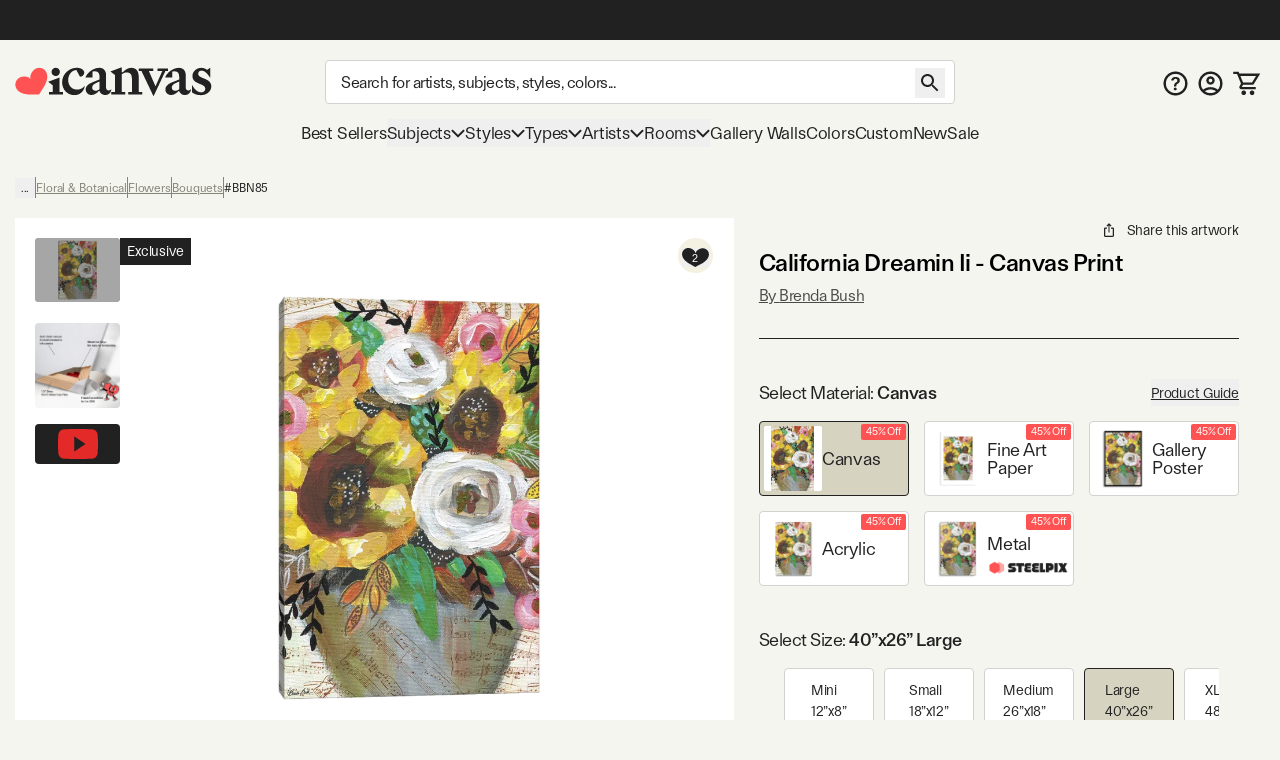

--- FILE ---
content_type: text/html; charset=utf-8
request_url: https://www.icanvas.com/canvas-print/california-dreamin-ii-bbn85
body_size: 85329
content:
<!DOCTYPE html><html lang="en"><head><meta charSet="utf-8"/><meta name="viewport" content="width=device-width, initial-scale=1, maximum-scale=1, user-scalable=no"/><link rel="preload" href="/icons/iCanvas_Logo_light.png" as="image"/><link rel="preload" as="image" href="/icons/addAFrame.png"/><link rel="preload" as="image" href="https://i.icanvas.com/ic3/assets/icons/steelpix.png"/><link rel="stylesheet" href="/_next/static/chunks/7c820e10f12c914d.css" data-precedence="next"/><link rel="stylesheet" href="/_next/static/chunks/85a158fec41ac7e5.css" data-precedence="next"/><link rel="stylesheet" href="/_next/static/chunks/fe81322e39413244.css" data-precedence="next"/><link rel="preload" as="script" fetchPriority="low" href="/_next/static/chunks/8468dd8e12d2de00.js"/><script src="/_next/static/chunks/0ad8bacc704df8db.js" async=""></script><script src="/_next/static/chunks/e124392fd5c034cc.js" async=""></script><script src="/_next/static/chunks/bd27bbd16470b0ba.js" async=""></script><script src="/_next/static/chunks/aa8284c7b0697aa0.js" async=""></script><script src="/_next/static/chunks/ecc77accad0c8ed2.js" async=""></script><script src="/_next/static/chunks/turbopack-cb8684ec96bd5299.js" async=""></script><script src="/_next/static/chunks/c35d8d28102ccb46.js" async=""></script><script src="/_next/static/chunks/98d851a708e8a284.js" async=""></script><script src="/_next/static/chunks/ff1a16fafef87110.js" async=""></script><script src="/_next/static/chunks/b74b4d359467c746.js" async=""></script><script src="/_next/static/chunks/dab5159c5cec4747.js" async=""></script><script src="/_next/static/chunks/efc1899b60cec657.js" async=""></script><script src="/_next/static/chunks/76d09a9bae19a25d.js" async=""></script><script src="/_next/static/chunks/e395b2d94ceb3e5e.js" async=""></script><script src="/_next/static/chunks/580d7d2dddf3045e.js" async=""></script><script src="/_next/static/chunks/78f6dff0f47a4662.js" async=""></script><script src="/_next/static/chunks/ef298be79766fe85.js" async=""></script><script src="/_next/static/chunks/75cfe371b6f1b68d.js" async=""></script><script src="/_next/static/chunks/c105e0f01802887c.js" async=""></script><script src="/_next/static/chunks/f3502311253af883.js" async=""></script><script src="/_next/static/chunks/175a2736d5a6110a.js" async=""></script><script src="/_next/static/chunks/72d67121b5481040.js" async=""></script><script src="/_next/static/chunks/88be1c632cb58b61.js" async=""></script><script src="/_next/static/chunks/eab340e4cfa29d65.js" async=""></script><script src="/_next/static/chunks/304d1b6cf236bf49.js" async=""></script><script src="/_next/static/chunks/e0bd44566a206d4d.js" async=""></script><script src="/_next/static/chunks/580fe28c4be7759b.js" async=""></script><script src="/_next/static/chunks/d1af4d28fd1e8498.js" async=""></script><script src="/_next/static/chunks/2ee20b6136266b97.js" async=""></script><script src="/_next/static/chunks/3662427413446c3f.js" async=""></script><script src="/_next/static/chunks/334e1bac49075426.js" async=""></script><script src="/_next/static/chunks/903bfd5101ee9e94.js" async=""></script><link rel="preload" href="/404-banner.jpeg" as="image"/><link rel="preload" href="https://widget.trustpilot.com/bootstrap/v5/tp.widget.bootstrap.min.js" as="script"/><meta name="next-size-adjust" content=""/><title>California Dreamin Ii Canvas Wall Art by Brenda Bush | iCanvas</title><meta name="description" content="Shop California Dreamin Ii Canvas Wall Art by Brenda Bush  in a variety of sizes; framed options available. On Sale Today! Free 60-Day returns."/><meta name="og:type" content="product"/><meta name="product:price:amount" content="120.99"/><meta name="product:price:currency" content="USD"/><meta name="og:availability" content="instock"/><link rel="canonical" href="https://www.icanvas.com/canvas-print/california-dreamin-ii-bbn85"/><meta property="og:title" content="California Dreamin Ii Canvas Wall Art by Brenda Bush | iCanvas"/><meta property="og:description" content="Shop California Dreamin Ii Canvas Wall Art by Brenda Bush  in a variety of sizes; framed options available. On Sale Today! Free 60-Day returns."/><meta property="og:url" content="https://www.icanvas.com/canvas-print/california-dreamin-ii-bbn85"/><meta property="og:site_name" content="iCanvas"/><meta property="og:ttl" content="345600"/><meta property="og:image" content="https://i.icanvas.com/BBN85?d=2&amp;sh=v&amp;t=1759222169"/><meta property="og:type" content="website"/><meta name="twitter:card" content="summary_large_image"/><meta name="twitter:title" content="California Dreamin Ii Canvas Wall Art by Brenda Bush | iCanvas"/><meta name="twitter:description" content="Shop California Dreamin Ii Canvas Wall Art by Brenda Bush  in a variety of sizes; framed options available. On Sale Today! Free 60-Day returns."/><meta name="twitter:image" content="https://i.icanvas.com/BBN85?d=2&amp;sh=v&amp;t=1759222169"/><link rel="icon" href="/favicon.ico?favicon.ca374fbd.ico" sizes="48x48" type="image/x-icon"/><script src="/_next/static/chunks/a6dad97d9634a72d.js" noModule=""></script></head><body class="ftkunstgrotesk_3ee449f8-module__1hHizG__className outgo_93878944-module__WhVSHG__variable"><script id="schema-website" type="application/ld+json">{"@context":"https://schema.org","@type":"OnlineStore","name":"iCanvas","url":"https://www.icanvas.com","description":"iCanvas is a destination for affordable, high-quality wall art that brings creativity and personality to your walls. Featuring thousands of designs by independent artists and iconic brands, our collection spans styles from abstract and modern to classic and pop culture. Each piece is made in the USA and ships ready to hang—making it easy to elevate any space. Whether you're decorating your home, office, or gifting to someone special, iCanvas helps you express yourself through art.","logo":"https://www.icanvas.com/icons/iCanvas_Logo.png","contactPoint":{"@type":"ContactPoint","contactType":"Customer Service","email":"support@icanvas.com"},"hasMerchantReturnPolicy":{"@type":"MerchantReturnPolicy","applicableCountry":["US"],"merchantReturnDays":60,"refundType":"https://schema.org/FullRefund","returnFees":"https://schema.org/FreeReturn","returnMethod":"https://schema.org/ReturnByMail","returnPolicyCategory":"https://schema.org/MerchantReturnFiniteReturnWindow","returnPolicyCountry":"US"},"sameAs":["https://www.instagram.com/icanvas_art/","https://www.pinterest.com/icanvasart/","https://www.facebook.com/icanvasart","https://www.x.com/icanvas_art","https://bsky.app/profile/icanvasart.bsky.social","https://www.threads.com/@icanvas_art","https://www.tiktok.com/@icanvas_art","https://www.linkedin.com/company/icanvas","https://www.youtube.com/@Icanvas"],"mainEntityOfPage":{"@type":"WebSite","url":"https://www.icanvas.com","potentialAction":{"@type":"SearchAction","target":{"@type":"EntryPoint","urlTemplate":"https://www.icanvas.com/search?w={query}"},"query-input":{"@type":"PropertyValueSpecification","valueName":"query","valueRequired":true}}}}</script><section class="flex flex-col justify-between min-h-screen"><header id="main-header" class="fixed z-[29] w-full bg-background pt-[44px] mnw:pt-40px pr-[--removed-body-scroll-bar-size]"><section class="bg-primary-black text-background fixed top-0 w-full max-mnw:py-[2px] z-20 pr-[--removed-body-scroll-bar-size]"><div class="container grid grid-cols-12 grid-rows-1 h-40px select-none justify-between"><div class="flex text-base md:text-lg justify-center items-center self-center max-h-30px w-full md:min-w-[335px] col-span-12"></div></div></section><section class="container py-5px mnw:pt-20px mnw:pb-15px relative max-mnw:pl-[7px] grid mnw:grid-cols-[220px_1fr_150px] lg:grid-cols-[250px_1fr_200px] xl:grid-cols-[300px_1fr_300px] items-center gap-x-5px md:gap-x-10px grid-cols-[85px_1fr_85px]"><button data-slot="button" class="btn w-40px py-[12px] px-[8px] mnw:hidden order-1"><svg xmlns="http://www.w3.org/2000/svg" viewBox="0 0 24 18" fill="none" aria-label="burger" class="inline self-center w-[23px] h-[16px]"><path d="M1.33338 1.5H22.6667" stroke="currentColor" stroke-width="2" stroke-linecap="square"></path><path d="M1.33363 8.89999H22.667" stroke="currentColor" stroke-width="2" stroke-linecap="square"></path><path d="M1.33363 16.3H22.667" stroke="currentColor" stroke-width="2" stroke-linecap="square"></path></svg></button><div class="max-mnw:text-center leading-[0px] max-mnw:order-2"><a href="/" class="inline-block"><svg xmlns="http://www.w3.org/2000/svg" viewBox="0 0 271 41" fill="none" width="271" height="41" aria-label="ic-logo" class="inline self-center w-[135px] h-[20px] mnw:w-[197px] mnw:max-w-full mnw:h-[30px]"><path d="M56.0586 12.3849C52.8035 12.3849 50.2641 9.76605 50.2641 6.67001C50.2641 3.57398 52.8035 0.955075 56.0586 0.955075C59.3136 0.955075 61.7735 3.49446 61.7735 6.67001C61.7735 9.84557 59.2341 12.3849 56.0586 12.3849ZM51.8545 34.2109V25.0023L45.6624 20.1621L61.2169 14.3677V34.2109H66.0571V37.7841H46.9348V34.2109H51.8545Z" fill="#222222"></path><path d="M89.3935 13.2597L84.3943 4.05111C78.2817 4.36919 73.203 10.0046 73.203 17.6228C73.203 25.7976 78.4408 30.9558 85.5023 30.9558C89.8654 30.9558 93.7566 28.8936 96.0574 25.6385C95.1032 33.1771 89.4678 38.574 81.611 38.574C72.3229 38.574 64.7843 31.1944 64.7843 20.8778C64.7949 9.92509 74.0777 0.955075 84.8714 0.955075C91.2225 0.955075 95.2675 3.97159 95.2675 7.85753C95.2675 10.874 92.4896 13.2544 89.3935 13.2544V13.2597Z" fill="#222222"></path><path d="M116.235 13.0383C116.235 8.35712 114.094 4.62492 106.714 6.13582V14.3106H96.8745C99.573 6.93104 108.384 0.977537 116.161 0.977537C121.399 0.977537 125.285 4.70974 125.285 11.0555V27.9618C125.285 30.7397 126.716 32.0863 128.779 32.0863C130.125 32.0863 131.477 31.5297 132.511 30.2626C132.511 35.1028 128.54 38.4374 123.938 38.4374C119.968 38.4374 117.428 36.0571 116.32 33.0406H115.127C113.145 35.3414 109.81 38.3579 105.208 38.3579C101.084 38.3579 97.2721 35.4209 97.2721 30.8193C97.2721 25.5019 102.033 22.6445 107.509 20.5027L116.241 17.009V13.0383H116.235ZM116.235 19.8612L112.742 21.3668C108.538 23.1905 106.157 24.7809 106.157 28.2693C106.157 31.0472 108.299 32.5528 110.918 32.5528C112.98 32.5528 114.73 31.7576 116.235 30.4111V19.8559V19.8612Z" fill="#222222"></path><path d="M137.446 10.8478L131.254 6.00759L146.814 0.213135V7.11559H148.24C151.097 4.1786 154.83 1.00305 160.067 1.00305C166.657 1.00305 170.145 5.84325 170.145 12.6715V34.2589H175.065V37.8321H155.858V34.2589H160.778V15.2109C160.778 10.1321 158.159 7.27463 153.319 7.27463C150.779 7.27463 148.479 8.70072 146.809 10.0526V34.2589H151.649V37.8321H132.521V34.2589H137.441V10.8478H137.446Z" fill="#222222"></path><path d="M202.633 5.37216H196.043V1.799H210.489V5.37216H206.916L190.566 40.2131L173.978 5.37216H170.405V1.799H190.328V5.37216H184.136L193.265 26.4824L202.633 5.37216Z" fill="#222222"></path><path d="M225.811 13.0689C225.811 8.38769 223.669 4.65549 216.289 6.1664V14.3412H206.45C209.148 6.96161 217.959 1.00811 225.736 1.00811C230.974 1.00811 234.866 4.74031 234.866 11.0861V27.9924C234.866 30.7703 236.292 32.1169 238.359 32.1169C239.706 32.1169 241.058 31.5602 242.091 30.2932C242.091 35.1334 238.126 38.468 233.519 38.468C229.553 38.468 227.009 36.0876 225.901 33.0711H224.708C222.725 35.372 219.391 38.3885 214.789 38.3885C210.659 38.3885 206.853 35.4515 206.853 30.8498C206.853 25.5325 211.613 22.675 217.09 20.5333L225.821 17.0396V13.0689H225.811ZM225.811 19.8918L222.317 21.3974C218.113 23.2211 215.727 24.8115 215.727 28.2999C215.727 31.0778 217.869 32.5834 220.488 32.5834C222.55 32.5834 224.3 31.7882 225.805 30.4416V19.8865L225.811 19.8918Z" fill="#222222"></path><path d="M243.374 34.5767V24.1806C247.027 31.1626 251.708 34.8153 256.151 34.8153C259.167 34.8153 261.707 33.0711 261.707 29.8161C261.707 21.7208 244.085 24.4987 244.085 12.3585C244.085 5.68927 249.879 1.00811 256.305 1.00811C259.48 1.00811 262.417 2.35467 264.161 3.86558L268.445 1.00811V14.6593C264.713 9.02387 260.906 4.81983 256.697 4.81983C253.998 4.81983 252.016 6.48448 252.016 9.18291C252.016 16.642 270.03 14.3412 270.03 26.6405C270.03 33.6225 263.446 38.627 255.509 38.627C250.51 38.627 245.749 36.8033 243.369 34.5767H243.374Z" fill="#222222"></path><path d="M42.6361 6.35214H42.6421C39.8623 1.23903 33.3489 -0.534288 28.0901 2.37967C27.0913 2.9363 26.2038 3.62069 25.4516 4.40241C25.4516 4.40241 19.7987 9.96873 21.339 15.678L21.5496 16.5844L20.9179 15.9122C16.9617 11.5443 9.26902 13.3785 9.26902 13.3785C8.21004 13.6066 7.16309 13.9838 6.16427 14.5404C0.911464 17.4574 -1.09218 23.9606 1.69066 29.0707C1.69066 29.0707 3.94401 33.8735 9.68419 35.8324C9.68419 35.8324 14.8437 37.8156 21.4263 37.7821C22.6387 37.773 24.152 37.8034 25.3373 37.7669L33.0872 37.7335L37.0584 31.4219C37.6691 30.5124 38.3009 29.5239 38.9266 28.4775C42.8166 22.6679 44.0049 16.7913 44.0049 16.7913C45.446 10.8508 42.6361 6.35214 42.6361 6.35214Z" fill="#FF5353"></path></svg></a></div><form autoComplete="off" class="mnw:block flex items-center max-mnw:left-0 max-mnw:top-0 max-mnw:w-full max-mnw:pt-[3px] max-mnw:bg-background z-[4] max-mnw:static max-mnw:order-4 max-mnw:col-span-3 max-mnw:pl-10px" action="/search"><input autoComplete="false" hidden="" type="text" class="hidden"/><div class="relative z-[5] flex-1"><input type="search" data-slot="input" class="input pr-[40px] mb-[0px] text-base tracking-sm no-clear-btn max-mnw:py-5px max-mnw:h-35px" placeholder="Search for artists, subjects, styles, colors..." autoComplete="off" aria-label="Search" name="w" value=""/><button data-slot="button" data-variant="none" class="btn absolute right-10px top-[3px] mnw:top-[8px]"><svg xmlns="http://www.w3.org/2000/svg" viewBox="0 0 30 30" fill="none" width="30" height="30" aria-label="search" class="inline self-center h-[30px] w-[30px]"><path d="M18.5 17H17.71L17.43 16.73C18.41 15.59 19 14.11 19 12.5C19 8.91 16.09 6 12.5 6C8.91 6 6 8.91 6 12.5C6 16.09 8.91 19 12.5 19C14.11 19 15.59 18.41 16.73 17.43L17 17.71V18.5L22 23.49L23.49 22L18.5 17ZM12.5 17C10.01 17 8 14.99 8 12.5C8 10.01 10.01 8 12.5 8C14.99 8 17 10.01 17 12.5C17 14.99 14.99 17 12.5 17Z" fill="currentColor"></path></svg></button></div></form><nav class="flex gap-5px mnw:gap-10px justify-end [&amp;&gt;*]:p-[8px] [&amp;&gt;*]:mnw:p-5px max-mnw:order-3"><a href="/faq" class="hidden mnw:block"><svg xmlns="http://www.w3.org/2000/svg" viewBox="0 0 26 25" fill="none" aria-label="FAQ" class="inline self-center w-[25px] h-[25px]"><path d="m 13 0 c -6.9 0 -12.5 5.6 -12.5 12.5 c 0 6.9 5.6 12.5 12.5 12.5 c 6.9 0 12.5 -5.6 12.5 -12.5 c 0 -6.9 -5.6 -12.5 -12.5 -12.5 z m 0 22.5 c -5.5125 0 -10 -4.4875 -10 -10 c 0 -5.5125 4.4875 -10 10 -10 c 5.5125 0 10 4.4875 10 10 c 0 5.5125 -4.4875 10 -10 10 z" fill="currentColor"></path><path d="m 11.5 15.5 v -0.1735 c 0.0046 -0.8052 0.0837 -1.4458 0.2373 -1.9218 c 0.1583 -0.476 0.3817 -0.8586 0.6703 -1.1478 c 0.2886 -0.2936 0.6401 -0.5627 1.0543 -0.8074 c 0.284 -0.169 0.5377 -0.3537 0.7611 -0.5539 c 0.2281 -0.2046 0.4073 -0.4315 0.5376 -0.6806 c 0.1304 -0.2536 0.1955 -0.5361 0.1955 -0.8475 c 0 -0.3514 -0.0861 -0.6562 -0.2583 -0.9142 c -0.1722 -0.258 -0.405 -0.4582 -0.6982 -0.6005 c -0.2886 -0.1424 -0.6121 -0.2136 -0.9706 -0.2136 c -0.3304 0 -0.6446 0.069 -0.9425 0.2069 c -0.2933 0.1334 -0.5377 0.3381 -0.7332 0.6139 c -0.1144 0.1626 -0.1986 0.3517 -0.2528 0.567 c -0.0648 0.2574 -0.276 0.4673 -0.5413 0.4673 h -1.4987 c -0.2816 0 -0.5109 -0.2331 -0.4743 -0.5123 c 0.0815 -0.6228 0.2824 -1.1594 0.6027 -1.6097 c 0.4096 -0.5694 0.9495 -0.9965 1.6198 -1.2812 c 0.675 -0.2847 1.4197 -0.4271 2.2343 -0.4271 c 0.8891 0 1.6711 0.149 2.346 0.4471 c 0.6796 0.2981 1.2079 0.7229 1.585 1.2745 c 0.3817 0.5472 0.5725 1.1967 0.5725 1.9486 c 0 0.5071 -0.0861 0.9609 -0.2583 1.3613 c -0.1676 0.4003 -0.4073 0.7562 -0.7192 1.0676 c -0.3119 0.3115 -0.6819 0.5895 -1.1102 0.8342 c -0.377 0.2224 -0.6865 0.4537 -0.9286 0.694 c -0.2374 0.2402 -0.4143 0.5227 -0.5306 0.8474 c -0.1117 0.3203 -0.1699 0.7163 -0.1746 1.1878 v 0.1735 h -2.325 z m 1.2148 4.164 c -0.4189 0 -0.7796 -0.1424 -1.0822 -0.4271 c -0.3025 -0.2847 -0.4538 -0.6317 -0.4538 -1.041 c 0 -0.4003 0.1513 -0.7429 0.4538 -1.0276 c 0.3026 -0.2847 0.6633 -0.4271 1.0822 -0.4271 c 0.4143 0 0.7727 0.1424 1.0753 0.4271 c 0.3072 0.2847 0.4608 0.6273 0.4608 1.0276 c 0 0.2714 -0.0721 0.5183 -0.2164 0.7407 c -0.1397 0.2225 -0.3259 0.4004 -0.5586 0.5339 c -0.2281 0.129 -0.4818 0.1935 -0.7611 0.1935 z" fill="currentColor"></path></svg></a><a href="/my-account/login" title="Sign In"><svg xmlns="http://www.w3.org/2000/svg" viewBox="0 0 26 25" fill="none" aria-label="account" class="self-center inline-block w-[25px] h-[25px]"><path d="m 13 0 c -6.9 0 -12.5 5.6 -12.5 12.5 c 0 6.9 5.6 12.5 12.5 12.5 c 6.9 0 12.5 -5.6 12.5 -12.5 c 0 -6.9 -5.6 -12.5 -12.5 -12.5 z m -5.8125 20.625 c 1.6374 -1.175 3.6374 -1.875 5.8125 -1.875 c 2.175 0 4.175 0.7 5.8125 1.875 c -1.6375 1.175 -3.6375 1.875 -5.8125 1.875 c -2.175 0 -4.175 -0.7 -5.8125 -1.875 z m 13.4874 -1.725 c -2.1895 -1.7179 -4.892 -2.6515 -7.675 -2.6515 c -2.7829 0 -5.4855 0.9336 -7.675 2.6515 c -1.5038 -1.7934 -2.3271 -4.0596 -2.325 -6.4 c 0 -5.525 4.475 -10 10 -10 c 5.525 0 10 4.475 10 10 c 0 2.4375 -0.875 4.6625 -2.325 6.4 z" fill="currentColor"></path><path d="m 13 5 c -2.4125 0 -4.375 1.9625 -4.375 4.375 c 0 2.4125 1.9625 4.375 4.375 4.375 c 2.4125 0 4.375 -1.9625 4.375 -4.375 c 0 -2.4125 -1.9625 -4.375 -4.375 -4.375 z m 0 6.25 c -1.0375 0 -1.875 -0.8375 -1.875 -1.875 c 0 -1.0375 0.8375 -1.875 1.875 -1.875 c 1.0375 0 1.875 0.8375 1.875 1.875 c 0 1.0375 -0.8375 1.875 -1.875 1.875 z" fill="currentColor"></path></svg></a><a href="/cart" class="relative"><svg xmlns="http://www.w3.org/2000/svg" viewBox="0 0 29 26" width="29" height="26" aria-label="My Cart" class="inline self-center w-[24px] h-[21px] mnw:w-[27px] mnw:h-[27px]"><path fill="currentColor" d="M1.45117 0.25H0.201172V2.75H1.45117V0.25ZM5.17698 1.5L6.33391 1.02671L6.01617 0.25H5.17698V1.5ZM26.9996 3.62903L28.0662 4.28084L29.2284 2.37903H26.9996V3.62903ZM8.18462 16.4185L7.09192 15.8115L8.18462 16.4185ZM21.456 12.7003L20.3894 12.0484L21.456 12.7003ZM1.45117 2.75H5.17698V0.25H1.45117V2.75ZM9.9673 14.4597H20.5477V11.9597H9.9673V14.4597ZM22.5226 13.3521L28.0662 4.28084L25.933 2.97722L20.3894 12.0484L22.5226 13.3521ZM4.02004 1.97329L4.89101 4.10232L7.20488 3.15574L6.33391 1.02671L4.02004 1.97329ZM4.89101 4.10232L8.81037 13.683L11.1242 12.7364L7.20488 3.15574L4.89101 4.10232ZM26.9996 2.37903H6.04795V4.87903H26.9996V2.37903ZM24.3383 16.75H9.11517V19.25H24.3383V16.75ZM9.27731 17.0256L11.06 13.8167L8.8746 12.6026L7.09192 15.8115L9.27731 17.0256ZM9.11517 16.75C9.2566 16.75 9.346 16.9019 9.27731 17.0256L7.09192 15.8115C6.23487 17.3542 7.35039 19.25 9.11517 19.25V16.75ZM20.5477 14.4597C21.354 14.4597 22.1022 14.0401 22.5226 13.3521L20.3894 12.0484C20.4231 11.9933 20.4831 11.9597 20.5477 11.9597V14.4597Z"></path><path fill="currentColor" d="M22.2678 21.2322C21.7989 20.7634 21.163 20.5 20.5 20.5C19.1125 20.5 18 21.6125 18 23C18 23.663 18.2634 24.2989 18.7322 24.7678C19.2011 25.2366 19.837 25.5 20.5 25.5C21.163 25.5 21.7989 25.2366 22.2678 24.7678C22.7366 24.2989 23 23.663 23 23C23 22.337 22.7366 21.7011 22.2678 21.2322Z"></path><path fill="currentColor" d="M13.2678 21.2322C12.7989 20.7634 12.163 20.5 11.5 20.5C10.1125 20.5 9 21.6125 9 23C9 23.663 9.26339 24.2989 9.73223 24.7678C10.2011 25.2366 10.837 25.5 11.5 25.5C12.163 25.5 12.7989 25.2366 13.2678 24.7678C13.7366 24.2989 14 23.663 14 23C14 22.337 13.7366 21.7011 13.2678 21.2322Z"></path></svg><!--$--><!--/$--></a></nav></section></header><div class="h-[119px] max-mnw:h-[135px]"></div><nav class="container max-mnw:pb-5px max-mnw:fixed top-0 bg-background h-full w-full mnw:h-auto mnw:col-span-3 transition-[left] max-mnw:hidden -left-full mnw:-left-[490px] max-mnw:overflow-auto"><div class="sticky bg-background z-40 top-0 mnw:hidden py-20px px-[16px] mb-10px flex justify-between border-b border-b-warm-grey-200"><a href="/" class="inline-block"><svg xmlns="http://www.w3.org/2000/svg" viewBox="0 0 271 41" fill="none" width="271" height="41" aria-label="ic-logo" class="inline self-center w-[135px] h-[20px]"><path d="M56.0586 12.3849C52.8035 12.3849 50.2641 9.76605 50.2641 6.67001C50.2641 3.57398 52.8035 0.955075 56.0586 0.955075C59.3136 0.955075 61.7735 3.49446 61.7735 6.67001C61.7735 9.84557 59.2341 12.3849 56.0586 12.3849ZM51.8545 34.2109V25.0023L45.6624 20.1621L61.2169 14.3677V34.2109H66.0571V37.7841H46.9348V34.2109H51.8545Z" fill="#222222"></path><path d="M89.3935 13.2597L84.3943 4.05111C78.2817 4.36919 73.203 10.0046 73.203 17.6228C73.203 25.7976 78.4408 30.9558 85.5023 30.9558C89.8654 30.9558 93.7566 28.8936 96.0574 25.6385C95.1032 33.1771 89.4678 38.574 81.611 38.574C72.3229 38.574 64.7843 31.1944 64.7843 20.8778C64.7949 9.92509 74.0777 0.955075 84.8714 0.955075C91.2225 0.955075 95.2675 3.97159 95.2675 7.85753C95.2675 10.874 92.4896 13.2544 89.3935 13.2544V13.2597Z" fill="#222222"></path><path d="M116.235 13.0383C116.235 8.35712 114.094 4.62492 106.714 6.13582V14.3106H96.8745C99.573 6.93104 108.384 0.977537 116.161 0.977537C121.399 0.977537 125.285 4.70974 125.285 11.0555V27.9618C125.285 30.7397 126.716 32.0863 128.779 32.0863C130.125 32.0863 131.477 31.5297 132.511 30.2626C132.511 35.1028 128.54 38.4374 123.938 38.4374C119.968 38.4374 117.428 36.0571 116.32 33.0406H115.127C113.145 35.3414 109.81 38.3579 105.208 38.3579C101.084 38.3579 97.2721 35.4209 97.2721 30.8193C97.2721 25.5019 102.033 22.6445 107.509 20.5027L116.241 17.009V13.0383H116.235ZM116.235 19.8612L112.742 21.3668C108.538 23.1905 106.157 24.7809 106.157 28.2693C106.157 31.0472 108.299 32.5528 110.918 32.5528C112.98 32.5528 114.73 31.7576 116.235 30.4111V19.8559V19.8612Z" fill="#222222"></path><path d="M137.446 10.8478L131.254 6.00759L146.814 0.213135V7.11559H148.24C151.097 4.1786 154.83 1.00305 160.067 1.00305C166.657 1.00305 170.145 5.84325 170.145 12.6715V34.2589H175.065V37.8321H155.858V34.2589H160.778V15.2109C160.778 10.1321 158.159 7.27463 153.319 7.27463C150.779 7.27463 148.479 8.70072 146.809 10.0526V34.2589H151.649V37.8321H132.521V34.2589H137.441V10.8478H137.446Z" fill="#222222"></path><path d="M202.633 5.37216H196.043V1.799H210.489V5.37216H206.916L190.566 40.2131L173.978 5.37216H170.405V1.799H190.328V5.37216H184.136L193.265 26.4824L202.633 5.37216Z" fill="#222222"></path><path d="M225.811 13.0689C225.811 8.38769 223.669 4.65549 216.289 6.1664V14.3412H206.45C209.148 6.96161 217.959 1.00811 225.736 1.00811C230.974 1.00811 234.866 4.74031 234.866 11.0861V27.9924C234.866 30.7703 236.292 32.1169 238.359 32.1169C239.706 32.1169 241.058 31.5602 242.091 30.2932C242.091 35.1334 238.126 38.468 233.519 38.468C229.553 38.468 227.009 36.0876 225.901 33.0711H224.708C222.725 35.372 219.391 38.3885 214.789 38.3885C210.659 38.3885 206.853 35.4515 206.853 30.8498C206.853 25.5325 211.613 22.675 217.09 20.5333L225.821 17.0396V13.0689H225.811ZM225.811 19.8918L222.317 21.3974C218.113 23.2211 215.727 24.8115 215.727 28.2999C215.727 31.0778 217.869 32.5834 220.488 32.5834C222.55 32.5834 224.3 31.7882 225.805 30.4416V19.8865L225.811 19.8918Z" fill="#222222"></path><path d="M243.374 34.5767V24.1806C247.027 31.1626 251.708 34.8153 256.151 34.8153C259.167 34.8153 261.707 33.0711 261.707 29.8161C261.707 21.7208 244.085 24.4987 244.085 12.3585C244.085 5.68927 249.879 1.00811 256.305 1.00811C259.48 1.00811 262.417 2.35467 264.161 3.86558L268.445 1.00811V14.6593C264.713 9.02387 260.906 4.81983 256.697 4.81983C253.998 4.81983 252.016 6.48448 252.016 9.18291C252.016 16.642 270.03 14.3412 270.03 26.6405C270.03 33.6225 263.446 38.627 255.509 38.627C250.51 38.627 245.749 36.8033 243.369 34.5767H243.374Z" fill="#222222"></path><path d="M42.6361 6.35214H42.6421C39.8623 1.23903 33.3489 -0.534288 28.0901 2.37967C27.0913 2.9363 26.2038 3.62069 25.4516 4.40241C25.4516 4.40241 19.7987 9.96873 21.339 15.678L21.5496 16.5844L20.9179 15.9122C16.9617 11.5443 9.26902 13.3785 9.26902 13.3785C8.21004 13.6066 7.16309 13.9838 6.16427 14.5404C0.911464 17.4574 -1.09218 23.9606 1.69066 29.0707C1.69066 29.0707 3.94401 33.8735 9.68419 35.8324C9.68419 35.8324 14.8437 37.8156 21.4263 37.7821C22.6387 37.773 24.152 37.8034 25.3373 37.7669L33.0872 37.7335L37.0584 31.4219C37.6691 30.5124 38.3009 29.5239 38.9266 28.4775C42.8166 22.6679 44.0049 16.7913 44.0049 16.7913C45.446 10.8508 42.6361 6.35214 42.6361 6.35214Z" fill="#FF5353"></path></svg></a><svg xmlns="http://www.w3.org/2000/svg" viewBox="0 0 25 25" fill="none" width="25" height="25" aria-label="close" class="inline self-center w-[25px] h-[25px]"><path d="M19.7916 6.67706L18.3228 5.20831L12.4999 11.0312L6.677 5.20831L5.20825 6.67706L11.0312 12.5L5.20825 18.3229L6.677 19.7916L12.4999 13.9687L18.3228 19.7916L19.7916 18.3229L13.9687 12.5L19.7916 6.67706Z" fill="currentColor"></path></svg></div><div class="max-mnw:main-nav-list-mobile mnw:main-nav-list-desktop tracking-[-0.18px] leading-7"><a class="btn max-mnw:main-nav-item-mobile mnw:text-[17px]" href="/bestsellers.html" target="_self">Best Sellers</a><button data-slot="button" class="btn group max-mnw:main-nav-item-mobile mnw:main-nav-item-desktop mnw:text-[17px]">Subjects<svg xmlns="http://www.w3.org/2000/svg" viewBox="0 0 15 10" fill="none" width="15" height="10" aria-label="arrow-down" class="inline self-center h-[10px] w-[14px] max-mnw:mr-10px max-mnw:-rotate-90 mnw:group-hover:[transform:rotateX(180deg)] transition-transform duration-200 ease-in-out"><path d="M1 2L7.50016 8.49985L14 2" stroke="currentColor" stroke-width="2"></path></svg></button><div class="main-nav-second-level-wrapper -left-full mnw:-left-[490px]"><div dir="ltr" data-slot="scroll-area" class="overflow-hidden h-full w-full flex-1 relative" style="position:relative;--radix-scroll-area-corner-width:0px;--radix-scroll-area-corner-height:0px"><style>[data-radix-scroll-area-viewport]{scrollbar-width:none;-ms-overflow-style:none;-webkit-overflow-scrolling:touch;}[data-radix-scroll-area-viewport]::-webkit-scrollbar{display:none}</style><div data-radix-scroll-area-viewport="" data-slot="scroll-area-viewport" class="h-full w-full rounded-[inherit]" style="overflow-x:hidden;overflow-y:hidden"><div style="min-width:100%;display:table"><div class="main-nav-second-level-title"><svg xmlns="http://www.w3.org/2000/svg" viewBox="0 0 10 15" fill="none" aria-label="arrow-left" class="inline self-center w-[45px] h-[45px] p-15px mnw:hidden"><path d="M8.74985 0.749878L2.25 7.25003L8.74984 13.7499" stroke="currentColor" stroke-width="2"></path></svg><span class="line-clamp-2">Subjects</span><svg xmlns="http://www.w3.org/2000/svg" viewBox="0 0 25 25" fill="none" width="25" height="25" aria-label="close" class="inline self-center w-[45px] h-[45px] p-10px cursor-pointer flex-shrink-0"><path d="M19.7916 6.67706L18.3228 5.20831L12.4999 11.0312L6.677 5.20831L5.20825 6.67706L11.0312 12.5L5.20825 18.3229L6.677 19.7916L12.4999 13.9687L18.3228 19.7916L19.7916 18.3229L13.9687 12.5L19.7916 6.67706Z" fill="currentColor"></path></svg></div><div class="grid grid-cols-[50%_50%] justify-items-center mnw:gap-y-10px pt-10px mnw:pt-0 mnw:pl-[60px] mnw:pr-30px mnw:pb-30px"><a href="/canvas-art-prints/subject/scenic-landscapes" class="group w-[184px] max-w-full p-10px cursor-pointer"><img class="w-auto max-w-full min-w-full h-[107px] object-cover bg-secondary-mid-dark mb-[13px]" alt="Scenic &amp; Landscape" src="https://i.icanvas.com/ic3/hero-image/EZB23.jpg?fit=cover&amp;width=400" loading="lazy" fetchPriority="low"/><div class="flex text-bodyBase mb-0"><span class="flex-1 line-clamp-2">Scenic &amp; Landscape</span><svg xmlns="http://www.w3.org/2000/svg" viewBox="0 0 10 15" fill="none" aria-label="arrow-right" class="w-[15px] h-[15px] self-start mt-[7px] block lg:opacity-0 lg:group-hover:opacity-100"><path d="M1.25 13.7499L7.74985 7.24972L1.25 0.749878" stroke="currentColor" stroke-width="2"></path></svg></div></a><a href="/explore-animal-art" class="group w-[184px] max-w-full p-10px cursor-pointer"><img class="w-auto max-w-full min-w-full h-[107px] object-cover bg-secondary-mid-dark mb-[13px]" alt="Animals" src="https://i.icanvas.com/ic3/hero-image/MRH309.jpg?fit=cover&amp;width=400" loading="lazy" fetchPriority="low"/><div class="flex text-bodyBase mb-0"><span class="flex-1 line-clamp-2">Animals</span><svg xmlns="http://www.w3.org/2000/svg" viewBox="0 0 10 15" fill="none" aria-label="arrow-right" class="w-[15px] h-[15px] self-start mt-[7px] block lg:opacity-0 lg:group-hover:opacity-100"><path d="M1.25 13.7499L7.74985 7.24972L1.25 0.749878" stroke="currentColor" stroke-width="2"></path></svg></div></a><a href="/canvas-art-prints/subject/fashion" class="group w-[184px] max-w-full p-10px cursor-pointer"><img class="w-auto max-w-full min-w-full h-[107px] object-cover bg-secondary-mid-dark mb-[13px]" alt="Fashion" src="https://i.icanvas.com/ic3/hero-image/VHA59.jpg?fit=cover&amp;width=400" loading="lazy" fetchPriority="low"/><div class="flex text-bodyBase mb-0"><span class="flex-1 line-clamp-2">Fashion</span><svg xmlns="http://www.w3.org/2000/svg" viewBox="0 0 10 15" fill="none" aria-label="arrow-right" class="w-[15px] h-[15px] self-start mt-[7px] block lg:opacity-0 lg:group-hover:opacity-100"><path d="M1.25 13.7499L7.74985 7.24972L1.25 0.749878" stroke="currentColor" stroke-width="2"></path></svg></div></a><a href="/canvas-art-prints/subject/places" class="group w-[184px] max-w-full p-10px cursor-pointer"><img class="w-auto max-w-full min-w-full h-[107px] object-cover bg-secondary-mid-dark mb-[13px]" alt="Places" src="https://i.icanvas.com/ic3/hero-image/AKT309.jpg?fit=cover&amp;width=400" loading="lazy" fetchPriority="low"/><div class="flex text-bodyBase mb-0"><span class="flex-1 line-clamp-2">Places</span><svg xmlns="http://www.w3.org/2000/svg" viewBox="0 0 10 15" fill="none" aria-label="arrow-right" class="w-[15px] h-[15px] self-start mt-[7px] block lg:opacity-0 lg:group-hover:opacity-100"><path d="M1.25 13.7499L7.74985 7.24972L1.25 0.749878" stroke="currentColor" stroke-width="2"></path></svg></div></a><a href="/canvas-art-prints/subject/nature" class="group w-[184px] max-w-full p-10px cursor-pointer"><img class="w-auto max-w-full min-w-full h-[107px] object-cover bg-secondary-mid-dark mb-[13px]" alt="Nature" src="https://i.icanvas.com/ic3/hero-image/MTP284.jpg?fit=cover&amp;width=400" loading="lazy" fetchPriority="low"/><div class="flex text-bodyBase mb-0"><span class="flex-1 line-clamp-2">Nature</span><svg xmlns="http://www.w3.org/2000/svg" viewBox="0 0 10 15" fill="none" aria-label="arrow-right" class="w-[15px] h-[15px] self-start mt-[7px] block lg:opacity-0 lg:group-hover:opacity-100"><path d="M1.25 13.7499L7.74985 7.24972L1.25 0.749878" stroke="currentColor" stroke-width="2"></path></svg></div></a><a href="/canvas-art-prints/subject/advocacy-art" class="group w-[184px] max-w-full p-10px cursor-pointer"><img class="w-auto max-w-full min-w-full h-[107px] object-cover bg-secondary-mid-dark mb-[13px]" alt="Advocacy Art" src="https://i.icanvas.com/ic3/hero-image/VYS71.jpg?fit=cover&amp;width=400" loading="lazy" fetchPriority="low"/><div class="flex text-bodyBase mb-0"><span class="flex-1 line-clamp-2">Advocacy Art</span><svg xmlns="http://www.w3.org/2000/svg" viewBox="0 0 10 15" fill="none" aria-label="arrow-right" class="w-[15px] h-[15px] self-start mt-[7px] block lg:opacity-0 lg:group-hover:opacity-100"><path d="M1.25 13.7499L7.74985 7.24972L1.25 0.749878" stroke="currentColor" stroke-width="2"></path></svg></div></a><a href="/canvas-art-prints/subject/humor" target="_self" class="w-[184px] max-w-full p-10px text-[18px]"><img class="w-auto max-w-full min-w-full h-[107px] bg-secondary-mid-dark mb-[13px] object-cover" alt="Humor" src="https://i.icanvas.com/ic3/hero-image/JFY41.jpg?fit=cover&amp;width=400" loading="lazy" fetchPriority="low"/>Humor</a><a href="/canvas-art-prints/subject/astronomy-space" target="_self" class="w-[184px] max-w-full p-10px text-[18px]"><img class="w-auto max-w-full min-w-full h-[107px] bg-secondary-mid-dark mb-[13px] object-cover" alt="Astronomy &amp; Space" src="https://i.icanvas.com/ic3/hero-image/JRP69.jpg?fit=cover&amp;width=400" loading="lazy" fetchPriority="low"/>Astronomy &amp; Space</a><a href="/canvas-art-prints/subject/motivational" target="_self" class="w-[184px] max-w-full p-10px text-[18px]"><img class="w-auto max-w-full min-w-full h-[107px] bg-secondary-mid-dark mb-[13px] object-cover" alt="Motivational Art" src="https://i.icanvas.com/ic3/hero-image/MNH164.jpg?fit=cover&amp;width=400" loading="lazy" fetchPriority="low"/>Motivational Art</a><a href="/canvas-art-prints/subject" target="_self" class="w-[184px] max-w-full p-10px text-[18px]"><img class="w-auto max-w-full min-w-full h-[107px] bg-secondary-mid-dark mb-[13px] object-cover" alt="All Subjects" src="https://i.icanvas.com/ic3/hero-image/dog-photography-VTG537.jpg?fit=cover&amp;width=400" loading="lazy" fetchPriority="low"/>All Subjects</a></div></div></div><div data-orientation="vertical" data-slot="scroll-area-scrollbar" class="flex touch-none transition-colors select-none h-full w-2.5 border-l border-l-transparent p-[1px]" style="position:absolute;top:0;right:0;bottom:var(--radix-scroll-area-corner-height);--radix-scroll-area-thumb-height:18px"></div></div><div class="main-nav-third-level-wrapper -left-full mnw:-left-[490px] hidden"><div class="main-nav-third-level-title"><svg xmlns="http://www.w3.org/2000/svg" viewBox="0 0 10 15" fill="none" aria-label="arrow-left" class="inline self-center w-[45px] h-[45px] p-15px mnw:hidden"><path d="M8.74985 0.749878L2.25 7.25003L8.74984 13.7499" stroke="currentColor" stroke-width="2"></path></svg><span class="line-clamp-2">Scenic &amp; Landscape</span><svg xmlns="http://www.w3.org/2000/svg" viewBox="0 0 25 25" fill="none" width="25" height="25" aria-label="close" class="inline self-center w-[45px] h-[45px] p-10px cursor-pointer mnw:hidden"><path d="M19.7916 6.67706L18.3228 5.20831L12.4999 11.0312L6.677 5.20831L5.20825 6.67706L11.0312 12.5L5.20825 18.3229L6.677 19.7916L12.4999 13.9687L18.3228 19.7916L19.7916 18.3229L13.9687 12.5L19.7916 6.67706Z" fill="currentColor"></path></svg></div><div class="pt-10px pb-40px px-40px flex flex-col items-start gap-20px"><a href="/canvas-art-prints/subject/scenic-landscapes" target="_self" class="max-mnw:self-center text-base font-medium border-b-2 border-primary-black pb-5px line-clamp-2">Shop All Scenic &amp; Landscape</a><a href="/canvas-art-prints/subject/mountains" target="_self" class="text-bodySmall line-clamp-2">Mountains</a><a href="/canvas-art-prints/subject/forests" target="_self" class="text-bodySmall line-clamp-2">Forests</a><a href="/canvas-art-prints/subject/sunrises-sunsets" target="_self" class="text-bodySmall line-clamp-2">Sunsets</a><a href="/canvas-art-prints/subject/beaches" target="_self" class="text-bodySmall line-clamp-2">Beaches</a><a href="/canvas-art-prints/subject/ocean" target="_self" class="text-bodySmall line-clamp-2">Ocean</a><a href="/canvas-art-prints/subject/urban" target="_self" class="text-bodySmall line-clamp-2">Skylines &amp; Cityscapes</a></div></div><div class="main-nav-third-level-wrapper -left-full mnw:-left-[490px] hidden"><div class="main-nav-third-level-title"><svg xmlns="http://www.w3.org/2000/svg" viewBox="0 0 10 15" fill="none" aria-label="arrow-left" class="inline self-center w-[45px] h-[45px] p-15px mnw:hidden"><path d="M8.74985 0.749878L2.25 7.25003L8.74984 13.7499" stroke="currentColor" stroke-width="2"></path></svg><span class="line-clamp-2">Animals</span><svg xmlns="http://www.w3.org/2000/svg" viewBox="0 0 25 25" fill="none" width="25" height="25" aria-label="close" class="inline self-center w-[45px] h-[45px] p-10px cursor-pointer mnw:hidden"><path d="M19.7916 6.67706L18.3228 5.20831L12.4999 11.0312L6.677 5.20831L5.20825 6.67706L11.0312 12.5L5.20825 18.3229L6.677 19.7916L12.4999 13.9687L18.3228 19.7916L19.7916 18.3229L13.9687 12.5L19.7916 6.67706Z" fill="currentColor"></path></svg></div><div class="pt-10px pb-40px px-40px flex flex-col items-start gap-20px"><a href="/explore-animal-art" target="_self" class="max-mnw:self-center text-base font-medium border-b-2 border-primary-black pb-5px line-clamp-2">Shop All Animals</a><a href="/canvas-art-prints/subject/animals" target="_self" class="text-bodySmall line-clamp-2">Animals Canvas Art</a><a href="/canvas-art-prints/subject/dogs" target="_self" class="text-bodySmall line-clamp-2">Dogs</a><a href="/canvas-art-prints/subject/cats" target="_self" class="text-bodySmall line-clamp-2">Cats</a><a href="/canvas-art-prints/subject/birds" target="_self" class="text-bodySmall line-clamp-2">Birds</a><a href="/canvas-art-prints/subject/farm-animals" target="_self" class="text-bodySmall line-clamp-2">Farm Animals</a><a href="/canvas-art-prints/subject/highland-cows" target="_self" class="text-bodySmall line-clamp-2">Highland Cows</a><a href="/canvas-art-prints/subject/sea-life" target="_self" class="text-bodySmall line-clamp-2">Sea Life</a></div></div><div class="main-nav-third-level-wrapper -left-full mnw:-left-[490px] hidden"><div class="main-nav-third-level-title"><svg xmlns="http://www.w3.org/2000/svg" viewBox="0 0 10 15" fill="none" aria-label="arrow-left" class="inline self-center w-[45px] h-[45px] p-15px mnw:hidden"><path d="M8.74985 0.749878L2.25 7.25003L8.74984 13.7499" stroke="currentColor" stroke-width="2"></path></svg><span class="line-clamp-2">Fashion</span><svg xmlns="http://www.w3.org/2000/svg" viewBox="0 0 25 25" fill="none" width="25" height="25" aria-label="close" class="inline self-center w-[45px] h-[45px] p-10px cursor-pointer mnw:hidden"><path d="M19.7916 6.67706L18.3228 5.20831L12.4999 11.0312L6.677 5.20831L5.20825 6.67706L11.0312 12.5L5.20825 18.3229L6.677 19.7916L12.4999 13.9687L18.3228 19.7916L19.7916 18.3229L13.9687 12.5L19.7916 6.67706Z" fill="currentColor"></path></svg></div><div class="pt-10px pb-40px px-40px flex flex-col items-start gap-20px"><a href="/canvas-art-prints/subject/fashion" target="_self" class="max-mnw:self-center text-base font-medium border-b-2 border-primary-black pb-5px line-clamp-2">Shop All Fashion</a><a href="/canvas-art-prints/subject/fashion-brands" target="_self" class="text-bodySmall line-clamp-2">Fashion Brands</a></div></div><div class="main-nav-third-level-wrapper -left-full mnw:-left-[490px] hidden"><div class="main-nav-third-level-title"><svg xmlns="http://www.w3.org/2000/svg" viewBox="0 0 10 15" fill="none" aria-label="arrow-left" class="inline self-center w-[45px] h-[45px] p-15px mnw:hidden"><path d="M8.74985 0.749878L2.25 7.25003L8.74984 13.7499" stroke="currentColor" stroke-width="2"></path></svg><span class="line-clamp-2">Places</span><svg xmlns="http://www.w3.org/2000/svg" viewBox="0 0 25 25" fill="none" width="25" height="25" aria-label="close" class="inline self-center w-[45px] h-[45px] p-10px cursor-pointer mnw:hidden"><path d="M19.7916 6.67706L18.3228 5.20831L12.4999 11.0312L6.677 5.20831L5.20825 6.67706L11.0312 12.5L5.20825 18.3229L6.677 19.7916L12.4999 13.9687L18.3228 19.7916L19.7916 18.3229L13.9687 12.5L19.7916 6.67706Z" fill="currentColor"></path></svg></div><div class="pt-10px pb-40px px-40px flex flex-col items-start gap-20px"><a href="/canvas-art-prints/subject/places" target="_self" class="max-mnw:self-center text-base font-medium border-b-2 border-primary-black pb-5px line-clamp-2">Shop All Places</a><a href="/canvas-art-prints/subject/cities" target="_self" class="text-bodySmall line-clamp-2">Cities</a><a href="/canvas-art-prints/subject/travel-posters" target="_self" class="text-bodySmall line-clamp-2">Travel Posters</a><a href="/canvas-art-prints/subject/maps" target="_self" class="text-bodySmall line-clamp-2">Maps</a><a href="/canvas-art-prints/subject/architecture" target="_self" class="text-bodySmall line-clamp-2">Architecture</a></div></div><div class="main-nav-third-level-wrapper -left-full mnw:-left-[490px] hidden"><div class="main-nav-third-level-title"><svg xmlns="http://www.w3.org/2000/svg" viewBox="0 0 10 15" fill="none" aria-label="arrow-left" class="inline self-center w-[45px] h-[45px] p-15px mnw:hidden"><path d="M8.74985 0.749878L2.25 7.25003L8.74984 13.7499" stroke="currentColor" stroke-width="2"></path></svg><span class="line-clamp-2">Nature</span><svg xmlns="http://www.w3.org/2000/svg" viewBox="0 0 25 25" fill="none" width="25" height="25" aria-label="close" class="inline self-center w-[45px] h-[45px] p-10px cursor-pointer mnw:hidden"><path d="M19.7916 6.67706L18.3228 5.20831L12.4999 11.0312L6.677 5.20831L5.20825 6.67706L11.0312 12.5L5.20825 18.3229L6.677 19.7916L12.4999 13.9687L18.3228 19.7916L19.7916 18.3229L13.9687 12.5L19.7916 6.67706Z" fill="currentColor"></path></svg></div><div class="pt-10px pb-40px px-40px flex flex-col items-start gap-20px"><a href="/canvas-art-prints/subject/nature" target="_self" class="max-mnw:self-center text-base font-medium border-b-2 border-primary-black pb-5px line-clamp-2">Shop All Nature</a><a href="/canvas-art-prints/subject/flowers" target="_self" class="text-bodySmall line-clamp-2">Flowers</a><a href="/canvas-art-prints/subject/trees" target="_self" class="text-bodySmall line-clamp-2">Trees</a><a href="/canvas-art-prints/subject/waterfalls" target="_self" class="text-bodySmall line-clamp-2">Waterfalls</a><a href="/canvas-art-prints/subject/seasons" target="_self" class="text-bodySmall line-clamp-2">Seasons</a><a href="/canvas-art-prints/subject/mountains" target="_self" class="text-bodySmall line-clamp-2">Mountains</a><a href="/canvas-art-prints/subject/lakes" target="_self" class="text-bodySmall line-clamp-2">Lakes</a><a href="/canvas-art-prints/subject/forests" target="_self" class="text-bodySmall line-clamp-2">Forests</a></div></div><div class="main-nav-third-level-wrapper -left-full mnw:-left-[490px] hidden"><div class="main-nav-third-level-title"><svg xmlns="http://www.w3.org/2000/svg" viewBox="0 0 10 15" fill="none" aria-label="arrow-left" class="inline self-center w-[45px] h-[45px] p-15px mnw:hidden"><path d="M8.74985 0.749878L2.25 7.25003L8.74984 13.7499" stroke="currentColor" stroke-width="2"></path></svg><span class="line-clamp-2">Advocacy Art</span><svg xmlns="http://www.w3.org/2000/svg" viewBox="0 0 25 25" fill="none" width="25" height="25" aria-label="close" class="inline self-center w-[45px] h-[45px] p-10px cursor-pointer mnw:hidden"><path d="M19.7916 6.67706L18.3228 5.20831L12.4999 11.0312L6.677 5.20831L5.20825 6.67706L11.0312 12.5L5.20825 18.3229L6.677 19.7916L12.4999 13.9687L18.3228 19.7916L19.7916 18.3229L13.9687 12.5L19.7916 6.67706Z" fill="currentColor"></path></svg></div><div class="pt-10px pb-40px px-40px flex flex-col items-start gap-20px"><a href="/canvas-art-prints/subject/advocacy-art" target="_self" class="max-mnw:self-center text-base font-medium border-b-2 border-primary-black pb-5px line-clamp-2">Shop All Advocacy Art</a><a href="/canvas-art-prints/subject/lgbtq" target="_self" class="text-bodySmall line-clamp-2">LGBTQ+</a></div></div></div><div class="hidden z-[32] bg-black/30 w-full h-full fixed top-0 left-0"></div><button data-slot="button" class="btn group max-mnw:main-nav-item-mobile mnw:main-nav-item-desktop mnw:text-[17px]">Styles<svg xmlns="http://www.w3.org/2000/svg" viewBox="0 0 15 10" fill="none" width="15" height="10" aria-label="arrow-down" class="inline self-center h-[10px] w-[14px] max-mnw:mr-10px max-mnw:-rotate-90 mnw:group-hover:[transform:rotateX(180deg)] transition-transform duration-200 ease-in-out"><path d="M1 2L7.50016 8.49985L14 2" stroke="currentColor" stroke-width="2"></path></svg></button><div class="main-nav-second-level-wrapper -left-full mnw:-left-[490px]"><div dir="ltr" data-slot="scroll-area" class="overflow-hidden h-full w-full flex-1 relative" style="position:relative;--radix-scroll-area-corner-width:0px;--radix-scroll-area-corner-height:0px"><style>[data-radix-scroll-area-viewport]{scrollbar-width:none;-ms-overflow-style:none;-webkit-overflow-scrolling:touch;}[data-radix-scroll-area-viewport]::-webkit-scrollbar{display:none}</style><div data-radix-scroll-area-viewport="" data-slot="scroll-area-viewport" class="h-full w-full rounded-[inherit]" style="overflow-x:hidden;overflow-y:hidden"><div style="min-width:100%;display:table"><div class="main-nav-second-level-title"><svg xmlns="http://www.w3.org/2000/svg" viewBox="0 0 10 15" fill="none" aria-label="arrow-left" class="inline self-center w-[45px] h-[45px] p-15px mnw:hidden"><path d="M8.74985 0.749878L2.25 7.25003L8.74984 13.7499" stroke="currentColor" stroke-width="2"></path></svg><span class="line-clamp-2">Styles</span><svg xmlns="http://www.w3.org/2000/svg" viewBox="0 0 25 25" fill="none" width="25" height="25" aria-label="close" class="inline self-center w-[45px] h-[45px] p-10px cursor-pointer flex-shrink-0"><path d="M19.7916 6.67706L18.3228 5.20831L12.4999 11.0312L6.677 5.20831L5.20825 6.67706L11.0312 12.5L5.20825 18.3229L6.677 19.7916L12.4999 13.9687L18.3228 19.7916L19.7916 18.3229L13.9687 12.5L19.7916 6.67706Z" fill="currentColor"></path></svg></div><div class="grid grid-cols-[50%_50%] justify-items-center mnw:gap-y-10px pt-10px mnw:pt-0 mnw:pl-[60px] mnw:pr-30px mnw:pb-30px"><a href="/discover-abstract-art" class="group w-[184px] max-w-full p-10px cursor-pointer"><img class="w-auto max-w-full min-w-full h-[107px] object-cover bg-secondary-mid-dark mb-[13px]" alt="Abstract Art" src="https://i.icanvas.com/ic3/hero-image/AEZ105.jpg?fit=cover&amp;width=400" loading="lazy" fetchPriority="low"/><div class="flex text-bodyBase mb-0"><span class="flex-1 line-clamp-2">Abstract Art</span><svg xmlns="http://www.w3.org/2000/svg" viewBox="0 0 10 15" fill="none" aria-label="arrow-right" class="w-[15px] h-[15px] self-start mt-[7px] block lg:opacity-0 lg:group-hover:opacity-100"><path d="M1.25 13.7499L7.74985 7.24972L1.25 0.749878" stroke="currentColor" stroke-width="2"></path></svg></div></a><a href="/canvas-art-prints/style/street-art" target="_self" class="w-[184px] max-w-full p-10px text-[18px]"><img class="w-auto max-w-full min-w-full h-[107px] bg-secondary-mid-dark mb-[13px] object-cover" alt="Street Art" src="https://i.icanvas.com/ic3/hero-image/street-art-ppp60.jpg?fit=cover&amp;width=400" loading="lazy" fetchPriority="low"/>Street Art</a><a href="/discover-decorative-art" class="group w-[184px] max-w-full p-10px cursor-pointer"><img class="w-auto max-w-full min-w-full h-[107px] object-cover bg-secondary-mid-dark mb-[13px]" alt="Decorative Art" src="https://i.icanvas.com/ic3/hero-image/KKP54.jpg?fit=cover&amp;width=400" loading="lazy" fetchPriority="low"/><div class="flex text-bodyBase mb-0"><span class="flex-1 line-clamp-2">Decorative Art</span><svg xmlns="http://www.w3.org/2000/svg" viewBox="0 0 10 15" fill="none" aria-label="arrow-right" class="w-[15px] h-[15px] self-start mt-[7px] block lg:opacity-0 lg:group-hover:opacity-100"><path d="M1.25 13.7499L7.74985 7.24972L1.25 0.749878" stroke="currentColor" stroke-width="2"></path></svg></div></a><a href="/discover-contemporary-fine-art" class="group w-[184px] max-w-full p-10px cursor-pointer"><img class="w-auto max-w-full min-w-full h-[107px] object-cover bg-secondary-mid-dark mb-[13px]" alt="Fine Art" src="https://i.icanvas.com/ic3/hero-image/fine-art-1313.jpg?fit=cover&amp;width=400" loading="lazy" fetchPriority="low"/><div class="flex text-bodyBase mb-0"><span class="flex-1 line-clamp-2">Fine Art</span><svg xmlns="http://www.w3.org/2000/svg" viewBox="0 0 10 15" fill="none" aria-label="arrow-right" class="w-[15px] h-[15px] self-start mt-[7px] block lg:opacity-0 lg:group-hover:opacity-100"><path d="M1.25 13.7499L7.74985 7.24972L1.25 0.749878" stroke="currentColor" stroke-width="2"></path></svg></div></a><a href="/discover-photography" class="group w-[184px] max-w-full p-10px cursor-pointer"><img class="w-auto max-w-full min-w-full h-[107px] object-cover bg-secondary-mid-dark mb-[13px]" alt="Photography" src="https://i.icanvas.com/ic3/hero-image/LLH8.jpg?fit=cover&amp;width=400" loading="lazy" fetchPriority="low"/><div class="flex text-bodyBase mb-0"><span class="flex-1 line-clamp-2">Photography</span><svg xmlns="http://www.w3.org/2000/svg" viewBox="0 0 10 15" fill="none" aria-label="arrow-right" class="w-[15px] h-[15px] self-start mt-[7px] block lg:opacity-0 lg:group-hover:opacity-100"><path d="M1.25 13.7499L7.74985 7.24972L1.25 0.749878" stroke="currentColor" stroke-width="2"></path></svg></div></a><a href="/canvas-art-prints/style/medium" class="group w-[184px] max-w-full p-10px cursor-pointer"><img class="w-auto max-w-full min-w-full h-[107px] object-cover bg-secondary-mid-dark mb-[13px]" alt="Medium &amp; Technique" src="https://i.icanvas.com/ic3/hero-image/POP2192.jpg?fit=cover&amp;width=400" loading="lazy" fetchPriority="low"/><div class="flex text-bodyBase mb-0"><span class="flex-1 line-clamp-2">Medium &amp; Technique</span><svg xmlns="http://www.w3.org/2000/svg" viewBox="0 0 10 15" fill="none" aria-label="arrow-right" class="w-[15px] h-[15px] self-start mt-[7px] block lg:opacity-0 lg:group-hover:opacity-100"><path d="M1.25 13.7499L7.74985 7.24972L1.25 0.749878" stroke="currentColor" stroke-width="2"></path></svg></div></a><a href="/canvas-art-prints/style/global-decor" class="group w-[184px] max-w-full p-10px cursor-pointer"><img class="w-auto max-w-full min-w-full h-[107px] object-cover bg-secondary-mid-dark mb-[13px]" alt="Global Art" src="https://i.icanvas.com/ic3/hero-image/ZEE651.jpg?fit=cover&amp;width=400" loading="lazy" fetchPriority="low"/><div class="flex text-bodyBase mb-0"><span class="flex-1 line-clamp-2">Global Art</span><svg xmlns="http://www.w3.org/2000/svg" viewBox="0 0 10 15" fill="none" aria-label="arrow-right" class="w-[15px] h-[15px] self-start mt-[7px] block lg:opacity-0 lg:group-hover:opacity-100"><path d="M1.25 13.7499L7.74985 7.24972L1.25 0.749878" stroke="currentColor" stroke-width="2"></path></svg></div></a><a href="/canvas-art-prints/style/minimalism" class="group w-[184px] max-w-full p-10px cursor-pointer"><img class="w-auto max-w-full min-w-full h-[107px] object-cover bg-secondary-mid-dark mb-[13px]" alt="Minimalism" src="https://i.icanvas.com/ic3/hero-image/MGK681.jpg?fit=cover&amp;width=400" loading="lazy" fetchPriority="low"/><div class="flex text-bodyBase mb-0"><span class="flex-1 line-clamp-2">Minimalism</span><svg xmlns="http://www.w3.org/2000/svg" viewBox="0 0 10 15" fill="none" aria-label="arrow-right" class="w-[15px] h-[15px] self-start mt-[7px] block lg:opacity-0 lg:group-hover:opacity-100"><path d="M1.25 13.7499L7.74985 7.24972L1.25 0.749878" stroke="currentColor" stroke-width="2"></path></svg></div></a><a href="/canvas-art-prints/style/pop-art" target="_self" class="w-[184px] max-w-full p-10px text-[18px]"><img class="w-auto max-w-full min-w-full h-[107px] bg-secondary-mid-dark mb-[13px] object-cover" alt="Pop Art" src="https://i.icanvas.com/ic3/hero-image/TSA48.jpg?fit=cover&amp;width=400" loading="lazy" fetchPriority="low"/>Pop Art</a><a href="/canvas-art-prints/style/typography" target="_self" class="w-[184px] max-w-full p-10px text-[18px]"><img class="w-auto max-w-full min-w-full h-[107px] bg-secondary-mid-dark mb-[13px] object-cover" alt="Typography" src="https://i.icanvas.com/ic3/hero-image/LKC153.jpg?fit=cover&amp;width=400" loading="lazy" fetchPriority="low"/>Typography</a><a href="/canvas-art-prints/style/pop-surrealism-lowbrow" target="_self" class="w-[184px] max-w-full p-10px text-[18px]"><img class="w-auto max-w-full min-w-full h-[107px] bg-secondary-mid-dark mb-[13px] object-cover" alt="Pop Surealism &amp; Lowbrow" src="https://i.icanvas.com/ic3/BDO22.jpg?fit=cover&amp;width=400" loading="lazy" fetchPriority="low"/>Pop Surealism &amp; Lowbrow</a><a href="/canvas-art-prints/style/vintage-retro" target="_self" class="w-[184px] max-w-full p-10px text-[18px]"><img class="w-auto max-w-full min-w-full h-[107px] bg-secondary-mid-dark mb-[13px] object-cover" alt="Vintage &amp; Retro" src="https://i.icanvas.com/ic3/hero-image/PTP6.jpg?fit=cover&amp;width=400" loading="lazy" fetchPriority="low"/>Vintage &amp; Retro</a><a href="/canvas-art-prints/style" target="_self" class="w-[184px] max-w-full p-10px text-[18px]"><img class="w-auto max-w-full min-w-full h-[107px] bg-secondary-mid-dark mb-[13px] object-cover" alt="All Styles" src="https://i.icanvas.com/ic3/hero-image/SNH4.jpg?fit=cover&amp;width=400" loading="lazy" fetchPriority="low"/>All Styles</a></div></div></div><div data-orientation="vertical" data-slot="scroll-area-scrollbar" class="flex touch-none transition-colors select-none h-full w-2.5 border-l border-l-transparent p-[1px]" style="position:absolute;top:0;right:0;bottom:var(--radix-scroll-area-corner-height);--radix-scroll-area-thumb-height:18px"></div></div><div class="main-nav-third-level-wrapper -left-full mnw:-left-[490px] hidden"><div class="main-nav-third-level-title"><svg xmlns="http://www.w3.org/2000/svg" viewBox="0 0 10 15" fill="none" aria-label="arrow-left" class="inline self-center w-[45px] h-[45px] p-15px mnw:hidden"><path d="M8.74985 0.749878L2.25 7.25003L8.74984 13.7499" stroke="currentColor" stroke-width="2"></path></svg><span class="line-clamp-2">Abstract Art</span><svg xmlns="http://www.w3.org/2000/svg" viewBox="0 0 25 25" fill="none" width="25" height="25" aria-label="close" class="inline self-center w-[45px] h-[45px] p-10px cursor-pointer mnw:hidden"><path d="M19.7916 6.67706L18.3228 5.20831L12.4999 11.0312L6.677 5.20831L5.20825 6.67706L11.0312 12.5L5.20825 18.3229L6.677 19.7916L12.4999 13.9687L18.3228 19.7916L19.7916 18.3229L13.9687 12.5L19.7916 6.67706Z" fill="currentColor"></path></svg></div><div class="pt-10px pb-40px px-40px flex flex-col items-start gap-20px"><a href="/discover-abstract-art" target="_self" class="max-mnw:self-center text-base font-medium border-b-2 border-primary-black pb-5px line-clamp-2">Shop All Abstract Art</a><a href="/canvas-art-prints/style/abstract" target="_self" class="text-bodySmall line-clamp-2">Abstract Canvas Art</a><a href="/canvas-art-prints/style/abstract-landscapes" target="_self" class="text-bodySmall line-clamp-2">Abstract Landscape Art</a><a href="/canvas-art-prints/style/linear-abstract" target="_self" class="text-bodySmall line-clamp-2">Abstract Line Art</a><a href="/canvas-art-prints/style/abstract-expressionism" target="_self" class="text-bodySmall line-clamp-2">Abstract Expressionism</a><a href="/canvas-art-prints/style/black-and-white-abstract-art" target="_self" class="text-bodySmall line-clamp-2">Black &amp; White Abstract</a><a href="/wall-art/large/abstract" target="_self" class="text-bodySmall line-clamp-2">Large Abstract Wall Art</a><div class="text-bodySmall line-clamp-2 bold mt-20px">More Abstract Wall Art</div><a href="/metal-wall-art/style/abstract" target="_self" class="text-bodySmall line-clamp-2">Abstract Metal Wall Art</a><a href="/canvas-art-prints/style/abstract-oil-painting" target="_self" class="text-bodySmall line-clamp-2">Abstract Oil Paintings</a></div></div><div class="main-nav-third-level-wrapper -left-full mnw:-left-[490px] hidden"><div class="main-nav-third-level-title"><svg xmlns="http://www.w3.org/2000/svg" viewBox="0 0 10 15" fill="none" aria-label="arrow-left" class="inline self-center w-[45px] h-[45px] p-15px mnw:hidden"><path d="M8.74985 0.749878L2.25 7.25003L8.74984 13.7499" stroke="currentColor" stroke-width="2"></path></svg><span class="line-clamp-2">Decorative Art</span><svg xmlns="http://www.w3.org/2000/svg" viewBox="0 0 25 25" fill="none" width="25" height="25" aria-label="close" class="inline self-center w-[45px] h-[45px] p-10px cursor-pointer mnw:hidden"><path d="M19.7916 6.67706L18.3228 5.20831L12.4999 11.0312L6.677 5.20831L5.20825 6.67706L11.0312 12.5L5.20825 18.3229L6.677 19.7916L12.4999 13.9687L18.3228 19.7916L19.7916 18.3229L13.9687 12.5L19.7916 6.67706Z" fill="currentColor"></path></svg></div><div class="pt-10px pb-40px px-40px flex flex-col items-start gap-20px"><a href="/discover-decorative-art" target="_self" class="max-mnw:self-center text-base font-medium border-b-2 border-primary-black pb-5px line-clamp-2">Shop All Decorative Art</a><a href="/canvas-art-prints/style/modern-decor" target="_self" class="text-bodySmall line-clamp-2">Modern Décor</a><a href="/canvas-art-prints/style/contemporary-decor" target="_self" class="text-bodySmall line-clamp-2">Contemporary Décor</a><a href="/canvas-art-prints/style/bohemian-decor" target="_self" class="text-bodySmall line-clamp-2">Bohemian Décor</a><a href="/canvas-art-prints/style/art-deco" target="_self" class="text-bodySmall line-clamp-2">Art Deco</a><a href="/canvas-art-prints/style/modern-farmhouse-decor" target="_self" class="text-bodySmall line-clamp-2">Modern Farmhouse Décor</a><a href="/canvas-art-prints/style/mid-century-modern-decor" target="_self" class="text-bodySmall line-clamp-2">Mid-Century Modern Décor</a><a href="/canvas-art-prints/subject/coastal" target="_self" class="text-bodySmall line-clamp-2">Coastal Décor</a><a href="/canvas-art-prints/style/southwest-decor" target="_self" class="text-bodySmall line-clamp-2">Southwest Décor</a><a href="/canvas-art-prints/style/holiday-decor" target="_self" class="text-bodySmall line-clamp-2">Holiday Décor</a></div></div><div class="main-nav-third-level-wrapper -left-full mnw:-left-[490px] hidden"><div class="main-nav-third-level-title"><svg xmlns="http://www.w3.org/2000/svg" viewBox="0 0 10 15" fill="none" aria-label="arrow-left" class="inline self-center w-[45px] h-[45px] p-15px mnw:hidden"><path d="M8.74985 0.749878L2.25 7.25003L8.74984 13.7499" stroke="currentColor" stroke-width="2"></path></svg><span class="line-clamp-2">Fine Art</span><svg xmlns="http://www.w3.org/2000/svg" viewBox="0 0 25 25" fill="none" width="25" height="25" aria-label="close" class="inline self-center w-[45px] h-[45px] p-10px cursor-pointer mnw:hidden"><path d="M19.7916 6.67706L18.3228 5.20831L12.4999 11.0312L6.677 5.20831L5.20825 6.67706L11.0312 12.5L5.20825 18.3229L6.677 19.7916L12.4999 13.9687L18.3228 19.7916L19.7916 18.3229L13.9687 12.5L19.7916 6.67706Z" fill="currentColor"></path></svg></div><div class="pt-10px pb-40px px-40px flex flex-col items-start gap-20px"><a href="/discover-contemporary-fine-art" target="_self" class="max-mnw:self-center text-base font-medium border-b-2 border-primary-black pb-5px line-clamp-2">Shop All Fine Art</a><a href="/canvas-art-prints/style/contemporary-fine-art" target="_self" class="text-bodySmall line-clamp-2">Contemporary Fine Art</a><a href="/canvas-art-prints/style/impressionism" target="_self" class="text-bodySmall line-clamp-2">Impressionism</a><a href="/canvas-art-prints/style/baroque" target="_self" class="text-bodySmall line-clamp-2">Baroque</a><a href="/canvas-art-prints/style/cubism" target="_self" class="text-bodySmall line-clamp-2">Cubism</a><a href="/canvas-art-prints/style/harlem-renaissance" target="_self" class="text-bodySmall line-clamp-2">Harlem Renaissance</a><a href="/canvas-art-prints/style/art-nouveau" target="_self" class="text-bodySmall line-clamp-2">Art Nouveau</a><a href="/canvas-art-prints/style/surrealism" target="_self" class="text-bodySmall line-clamp-2">Surrealism</a><a href="/canvas-art-prints/style/realism" target="_self" class="text-bodySmall line-clamp-2">Realism</a></div></div><div class="main-nav-third-level-wrapper -left-full mnw:-left-[490px] hidden"><div class="main-nav-third-level-title"><svg xmlns="http://www.w3.org/2000/svg" viewBox="0 0 10 15" fill="none" aria-label="arrow-left" class="inline self-center w-[45px] h-[45px] p-15px mnw:hidden"><path d="M8.74985 0.749878L2.25 7.25003L8.74984 13.7499" stroke="currentColor" stroke-width="2"></path></svg><span class="line-clamp-2">Photography</span><svg xmlns="http://www.w3.org/2000/svg" viewBox="0 0 25 25" fill="none" width="25" height="25" aria-label="close" class="inline self-center w-[45px] h-[45px] p-10px cursor-pointer mnw:hidden"><path d="M19.7916 6.67706L18.3228 5.20831L12.4999 11.0312L6.677 5.20831L5.20825 6.67706L11.0312 12.5L5.20825 18.3229L6.677 19.7916L12.4999 13.9687L18.3228 19.7916L19.7916 18.3229L13.9687 12.5L19.7916 6.67706Z" fill="currentColor"></path></svg></div><div class="pt-10px pb-40px px-40px flex flex-col items-start gap-20px"><a href="/discover-photography" target="_self" class="max-mnw:self-center text-base font-medium border-b-2 border-primary-black pb-5px line-clamp-2">Shop All Photography</a><a href="/canvas-art-prints/style/photography" target="_self" class="text-bodySmall line-clamp-2">Photography Canvas Art</a><a href="/canvas-art-prints/style/panoramic-photography" target="_self" class="text-bodySmall line-clamp-2">Panoramic Photography</a><a href="/canvas-art-prints/style/abstract-photography" target="_self" class="text-bodySmall line-clamp-2">Abstract Photography</a><a href="/canvas-art-prints/style/aerial-photography" target="_self" class="text-bodySmall line-clamp-2">Aerial Photography</a><a href="/canvas-art-prints/style/black-white-photography" target="_self" class="text-bodySmall line-clamp-2">Black &amp; White Photography</a><a href="/canvas-art-prints/style/fine-art-photography" target="_self" class="text-bodySmall line-clamp-2">Fine Art Photography</a><a href="/canvas-art-prints/style/macro-photography" target="_self" class="text-bodySmall line-clamp-2">Macro Photography</a><a href="/canvas-art-prints/style/scenic-photography" target="_self" class="text-bodySmall line-clamp-2">Landscape Photography</a><a href="/canvas-art-prints/style/still-life-photography" target="_self" class="text-bodySmall line-clamp-2">Still Life Photography</a><a href="/canvas-art-prints/style/vintage-retro-photography" target="_self" class="text-bodySmall line-clamp-2">Vintage &amp; Retro Photography</a></div></div><div class="main-nav-third-level-wrapper -left-full mnw:-left-[490px] hidden"><div class="main-nav-third-level-title"><svg xmlns="http://www.w3.org/2000/svg" viewBox="0 0 10 15" fill="none" aria-label="arrow-left" class="inline self-center w-[45px] h-[45px] p-15px mnw:hidden"><path d="M8.74985 0.749878L2.25 7.25003L8.74984 13.7499" stroke="currentColor" stroke-width="2"></path></svg><span class="line-clamp-2">Medium &amp; Technique</span><svg xmlns="http://www.w3.org/2000/svg" viewBox="0 0 25 25" fill="none" width="25" height="25" aria-label="close" class="inline self-center w-[45px] h-[45px] p-10px cursor-pointer mnw:hidden"><path d="M19.7916 6.67706L18.3228 5.20831L12.4999 11.0312L6.677 5.20831L5.20825 6.67706L11.0312 12.5L5.20825 18.3229L6.677 19.7916L12.4999 13.9687L18.3228 19.7916L19.7916 18.3229L13.9687 12.5L19.7916 6.67706Z" fill="currentColor"></path></svg></div><div class="pt-10px pb-40px px-40px flex flex-col items-start gap-20px"><a href="/canvas-art-prints/style/medium" target="_self" class="max-mnw:self-center text-base font-medium border-b-2 border-primary-black pb-5px line-clamp-2">Shop All Medium &amp; Technique</a><a href="/canvas-art-prints/style/watercolor" target="_self" class="text-bodySmall line-clamp-2">Watercolor</a><a href="/canvas-art-prints/style/oil-painting" target="_self" class="text-bodySmall line-clamp-2">Oil Painting</a><a href="/canvas-art-prints/style/line-art" target="_self" class="text-bodySmall line-clamp-2">Line Art</a><a href="/canvas-art-prints/style/digital-art" target="_self" class="text-bodySmall line-clamp-2">Digital Art</a></div></div><div class="main-nav-third-level-wrapper -left-full mnw:-left-[490px] hidden"><div class="main-nav-third-level-title"><svg xmlns="http://www.w3.org/2000/svg" viewBox="0 0 10 15" fill="none" aria-label="arrow-left" class="inline self-center w-[45px] h-[45px] p-15px mnw:hidden"><path d="M8.74985 0.749878L2.25 7.25003L8.74984 13.7499" stroke="currentColor" stroke-width="2"></path></svg><span class="line-clamp-2">Global Art</span><svg xmlns="http://www.w3.org/2000/svg" viewBox="0 0 25 25" fill="none" width="25" height="25" aria-label="close" class="inline self-center w-[45px] h-[45px] p-10px cursor-pointer mnw:hidden"><path d="M19.7916 6.67706L18.3228 5.20831L12.4999 11.0312L6.677 5.20831L5.20825 6.67706L11.0312 12.5L5.20825 18.3229L6.677 19.7916L12.4999 13.9687L18.3228 19.7916L19.7916 18.3229L13.9687 12.5L19.7916 6.67706Z" fill="currentColor"></path></svg></div><div class="pt-10px pb-40px px-40px flex flex-col items-start gap-20px"><a href="/canvas-art-prints/style/global-decor" target="_self" class="max-mnw:self-center text-base font-medium border-b-2 border-primary-black pb-5px line-clamp-2">Shop All Global Art</a><a href="/canvas-art-prints/style/african-american-art" target="_self" class="text-bodySmall line-clamp-2">African American Art</a><a href="/canvas-art-prints/style/native-american-decor" target="_self" class="text-bodySmall line-clamp-2">Native American Art</a><a href="/canvas-art-prints/style/asian-decor" target="_self" class="text-bodySmall line-clamp-2">Asian Art</a></div></div><div class="main-nav-third-level-wrapper -left-full mnw:-left-[490px] hidden"><div class="main-nav-third-level-title"><svg xmlns="http://www.w3.org/2000/svg" viewBox="0 0 10 15" fill="none" aria-label="arrow-left" class="inline self-center w-[45px] h-[45px] p-15px mnw:hidden"><path d="M8.74985 0.749878L2.25 7.25003L8.74984 13.7499" stroke="currentColor" stroke-width="2"></path></svg><span class="line-clamp-2">Minimalism</span><svg xmlns="http://www.w3.org/2000/svg" viewBox="0 0 25 25" fill="none" width="25" height="25" aria-label="close" class="inline self-center w-[45px] h-[45px] p-10px cursor-pointer mnw:hidden"><path d="M19.7916 6.67706L18.3228 5.20831L12.4999 11.0312L6.677 5.20831L5.20825 6.67706L11.0312 12.5L5.20825 18.3229L6.677 19.7916L12.4999 13.9687L18.3228 19.7916L19.7916 18.3229L13.9687 12.5L19.7916 6.67706Z" fill="currentColor"></path></svg></div><div class="pt-10px pb-40px px-40px flex flex-col items-start gap-20px"><a href="/canvas-art-prints/style/minimalism" target="_self" class="max-mnw:self-center text-base font-medium border-b-2 border-primary-black pb-5px line-clamp-2">Shop All Minimalism</a><a href="/canvas-art-prints/style/minimalist-abstract" target="_self" class="text-bodySmall line-clamp-2">Minimalist Abstract</a><a href="/canvas-art-prints/style/minimalist-paintings" target="_self" class="text-bodySmall line-clamp-2">Minimalist Paintings</a><a href="/canvas-art-prints/style/minimalist-photography" target="_self" class="text-bodySmall line-clamp-2">Minimalist Photography</a><a href="/canvas-art-prints/style/minimalist-decor" target="_self" class="text-bodySmall line-clamp-2">Minimalist Décor</a><a href="/canvas-art-prints/style/minimalist-movie-posters" target="_self" class="text-bodySmall line-clamp-2">Minimalist Movie Posters</a></div></div></div><div class="hidden z-[32] bg-black/30 w-full h-full fixed top-0 left-0"></div><button data-slot="button" class="btn group max-mnw:main-nav-item-mobile mnw:main-nav-item-desktop mnw:text-[17px]">Types<svg xmlns="http://www.w3.org/2000/svg" viewBox="0 0 15 10" fill="none" width="15" height="10" aria-label="arrow-down" class="inline self-center h-[10px] w-[14px] max-mnw:mr-10px max-mnw:-rotate-90 mnw:group-hover:[transform:rotateX(180deg)] transition-transform duration-200 ease-in-out"><path d="M1 2L7.50016 8.49985L14 2" stroke="currentColor" stroke-width="2"></path></svg></button><div class="main-nav-second-level-wrapper -left-full mnw:-left-[490px]"><div dir="ltr" data-slot="scroll-area" class="overflow-hidden h-full w-full flex-1 relative" style="position:relative;--radix-scroll-area-corner-width:0px;--radix-scroll-area-corner-height:0px"><style>[data-radix-scroll-area-viewport]{scrollbar-width:none;-ms-overflow-style:none;-webkit-overflow-scrolling:touch;}[data-radix-scroll-area-viewport]::-webkit-scrollbar{display:none}</style><div data-radix-scroll-area-viewport="" data-slot="scroll-area-viewport" class="h-full w-full rounded-[inherit]" style="overflow-x:hidden;overflow-y:hidden"><div style="min-width:100%;display:table"><div class="main-nav-second-level-title"><svg xmlns="http://www.w3.org/2000/svg" viewBox="0 0 10 15" fill="none" aria-label="arrow-left" class="inline self-center w-[45px] h-[45px] p-15px mnw:hidden"><path d="M8.74985 0.749878L2.25 7.25003L8.74984 13.7499" stroke="currentColor" stroke-width="2"></path></svg><span class="line-clamp-2">Types</span><svg xmlns="http://www.w3.org/2000/svg" viewBox="0 0 25 25" fill="none" width="25" height="25" aria-label="close" class="inline self-center w-[45px] h-[45px] p-10px cursor-pointer flex-shrink-0"><path d="M19.7916 6.67706L18.3228 5.20831L12.4999 11.0312L6.677 5.20831L5.20825 6.67706L11.0312 12.5L5.20825 18.3229L6.677 19.7916L12.4999 13.9687L18.3228 19.7916L19.7916 18.3229L13.9687 12.5L19.7916 6.67706Z" fill="currentColor"></path></svg></div><div class="grid grid-cols-[50%_50%] justify-items-center mnw:gap-y-10px pt-10px mnw:pt-0 mnw:pl-[60px] mnw:pr-30px mnw:pb-30px"><a href="/wall-art" class="group w-[184px] max-w-full p-10px cursor-pointer"><img class="w-auto max-w-full min-w-full h-[107px] object-cover bg-secondary-mid-dark mb-[13px]" alt="Wall Art" src="https://i.icanvas.com/ic3/hero-image/6707e29ac46e4.png?fit=cover&amp;width=400" loading="lazy" fetchPriority="low"/><div class="flex text-bodyBase mb-0"><span class="flex-1 line-clamp-2">Wall Art</span><svg xmlns="http://www.w3.org/2000/svg" viewBox="0 0 10 15" fill="none" aria-label="arrow-right" class="w-[15px] h-[15px] self-start mt-[7px] block lg:opacity-0 lg:group-hover:opacity-100"><path d="M1.25 13.7499L7.74985 7.24972L1.25 0.749878" stroke="currentColor" stroke-width="2"></path></svg></div></a><a href="/canvas-art-prints" target="_self" class="w-[184px] max-w-full p-10px text-[18px]"><img class="w-auto max-w-full min-w-full h-[107px] bg-secondary-mid-dark mb-[13px] object-cover" alt="Canvas Art Prints" src="https://i.icanvas.com/ic3/hero-image/6707e29b1873a.png?fit=cover&amp;width=400" loading="lazy" fetchPriority="low"/>Canvas Art Prints</a><a href="/framed-canvas-art" target="_self" class="w-[184px] max-w-full p-10px text-[18px]"><img class="w-auto max-w-full min-w-full h-[107px] bg-secondary-mid-dark mb-[13px] object-cover" alt="Framed Canvas Art" src="https://i.icanvas.com/ic3/hero-image/6707e29b553fa.png?fit=cover&amp;width=400" loading="lazy" fetchPriority="low"/>Framed Canvas Art</a><a href="/framed-art-prints" target="_self" class="w-[184px] max-w-full p-10px text-[18px]"><img class="w-auto max-w-full min-w-full h-[107px] bg-secondary-mid-dark mb-[13px] object-cover" alt="Framed Art Prints" src="https://i.icanvas.com/ic3/hero-image/6707e29a6b466.png?fit=cover&amp;width=400" loading="lazy" fetchPriority="low"/>Framed Art Prints</a><a href="/metal-wall-art" target="_self" class="w-[184px] max-w-full p-10px text-[18px]"><img class="w-auto max-w-full min-w-full h-[107px] bg-secondary-mid-dark mb-[13px] object-cover" alt="Metal Wall Art" src="https://i.icanvas.com/ic3/hero-image/67057f98df5a6.png?fit=cover&amp;width=400" loading="lazy" fetchPriority="low"/>Metal Wall Art</a><a href="/acrylic-wall-art" target="_self" class="w-[184px] max-w-full p-10px text-[18px]"><img class="w-auto max-w-full min-w-full h-[107px] bg-secondary-mid-dark mb-[13px] object-cover" alt="Acrylic Wall Art" src="https://i.icanvas.com/ic3/hero-image/67057f9915c47.png?fit=cover&amp;width=400" loading="lazy" fetchPriority="low"/>Acrylic Wall Art</a><a href="/gallery-posters" target="_self" class="w-[184px] max-w-full p-10px text-[18px]"><img class="w-auto max-w-full min-w-full h-[107px] bg-secondary-mid-dark mb-[13px] object-cover" alt="Gallery Posters" src="https://i.icanvas.com/ic3/hero-image/685d545aa0efb.jpg?fit=cover&amp;width=400" loading="lazy" fetchPriority="low"/>Gallery Posters</a><a href="/shop-gallery-walls" target="_self" class="w-[184px] max-w-full p-10px text-[18px]"><img class="w-auto max-w-full min-w-full h-[107px] bg-secondary-mid-dark mb-[13px] object-cover" alt="Gallery Walls" src="https://i.icanvas.com/ic3/hero-image/693b4e7328103.jpg?fit=cover&amp;width=400" loading="lazy" fetchPriority="low"/>Gallery Walls</a></div></div></div><div data-orientation="vertical" data-slot="scroll-area-scrollbar" class="flex touch-none transition-colors select-none h-full w-2.5 border-l border-l-transparent p-[1px]" style="position:absolute;top:0;right:0;bottom:var(--radix-scroll-area-corner-height);--radix-scroll-area-thumb-height:18px"></div></div><div class="main-nav-third-level-wrapper -left-full mnw:-left-[490px] hidden"><div class="main-nav-third-level-title"><svg xmlns="http://www.w3.org/2000/svg" viewBox="0 0 10 15" fill="none" aria-label="arrow-left" class="inline self-center w-[45px] h-[45px] p-15px mnw:hidden"><path d="M8.74985 0.749878L2.25 7.25003L8.74984 13.7499" stroke="currentColor" stroke-width="2"></path></svg><span class="line-clamp-2">Wall Art</span><svg xmlns="http://www.w3.org/2000/svg" viewBox="0 0 25 25" fill="none" width="25" height="25" aria-label="close" class="inline self-center w-[45px] h-[45px] p-10px cursor-pointer mnw:hidden"><path d="M19.7916 6.67706L18.3228 5.20831L12.4999 11.0312L6.677 5.20831L5.20825 6.67706L11.0312 12.5L5.20825 18.3229L6.677 19.7916L12.4999 13.9687L18.3228 19.7916L19.7916 18.3229L13.9687 12.5L19.7916 6.67706Z" fill="currentColor"></path></svg></div><div class="pt-10px pb-40px px-40px flex flex-col items-start gap-20px"><a href="/wall-art" target="_self" class="max-mnw:self-center text-base font-medium border-b-2 border-primary-black pb-5px line-clamp-2">Shop All Wall Art</a><a href="/bestsellers.html" target="_self" class="text-bodySmall line-clamp-2">Best Sellers</a><a href="/wall-art/large" target="_self" class="text-bodySmall line-clamp-2">Large Wall Art</a><a href="/panoramic-wall-art" target="_self" class="text-bodySmall line-clamp-2">Panoramic Wall Art</a><a href="/3piecewallart.html" target="_self" class="text-bodySmall line-clamp-2">3 Piece Wall Art</a><a href="/explore-art-collections" target="_self" class="text-bodySmall line-clamp-2">Art Collections</a><a href="/canvas-art-prints/collection/icanvas-exclusives" target="_self" class="text-bodySmall line-clamp-2">Exclusive Art</a><a href="/canvas-art-prints/collection/limited-edition-art" target="_self" class="text-bodySmall line-clamp-2">Limited Editions</a></div></div></div><div class="hidden z-[32] bg-black/30 w-full h-full fixed top-0 left-0"></div><button data-slot="button" class="btn group max-mnw:main-nav-item-mobile mnw:main-nav-item-desktop mnw:text-[17px]">Artists<svg xmlns="http://www.w3.org/2000/svg" viewBox="0 0 15 10" fill="none" width="15" height="10" aria-label="arrow-down" class="inline self-center h-[10px] w-[14px] max-mnw:mr-10px max-mnw:-rotate-90 mnw:group-hover:[transform:rotateX(180deg)] transition-transform duration-200 ease-in-out"><path d="M1 2L7.50016 8.49985L14 2" stroke="currentColor" stroke-width="2"></path></svg></button><div class="main-nav-second-level-wrapper -left-full mnw:-left-[490px]"><div dir="ltr" data-slot="scroll-area" class="overflow-hidden h-full w-full flex-1 relative" style="position:relative;--radix-scroll-area-corner-width:0px;--radix-scroll-area-corner-height:0px"><style>[data-radix-scroll-area-viewport]{scrollbar-width:none;-ms-overflow-style:none;-webkit-overflow-scrolling:touch;}[data-radix-scroll-area-viewport]::-webkit-scrollbar{display:none}</style><div data-radix-scroll-area-viewport="" data-slot="scroll-area-viewport" class="h-full w-full rounded-[inherit]" style="overflow-x:hidden;overflow-y:hidden"><div style="min-width:100%;display:table"><div class="main-nav-second-level-title"><svg xmlns="http://www.w3.org/2000/svg" viewBox="0 0 10 15" fill="none" aria-label="arrow-left" class="inline self-center w-[45px] h-[45px] p-15px mnw:hidden"><path d="M8.74985 0.749878L2.25 7.25003L8.74984 13.7499" stroke="currentColor" stroke-width="2"></path></svg><span class="line-clamp-2">Artists</span><svg xmlns="http://www.w3.org/2000/svg" viewBox="0 0 25 25" fill="none" width="25" height="25" aria-label="close" class="inline self-center w-[45px] h-[45px] p-10px cursor-pointer flex-shrink-0"><path d="M19.7916 6.67706L18.3228 5.20831L12.4999 11.0312L6.677 5.20831L5.20825 6.67706L11.0312 12.5L5.20825 18.3229L6.677 19.7916L12.4999 13.9687L18.3228 19.7916L19.7916 18.3229L13.9687 12.5L19.7916 6.67706Z" fill="currentColor"></path></svg></div><div class="grid grid-cols-[50%_50%] justify-items-center mnw:gap-y-10px pt-10px mnw:pt-0 mnw:pl-[60px] mnw:pr-30px mnw:pb-30px"><a href="/discover-classic-fine-art" class="group w-[184px] max-w-full p-10px cursor-pointer"><img class="w-auto max-w-full min-w-full h-[107px] object-cover bg-secondary-mid-dark mb-[13px]" alt="Classic Fine Art" src="https://i.icanvas.com/ic3/hero-image/300.jpg?fit=cover&amp;width=400" loading="lazy" fetchPriority="low"/><div class="flex text-bodyBase mb-0"><span class="flex-1 line-clamp-2">Classic Fine Art</span><svg xmlns="http://www.w3.org/2000/svg" viewBox="0 0 10 15" fill="none" aria-label="arrow-right" class="w-[15px] h-[15px] self-start mt-[7px] block lg:opacity-0 lg:group-hover:opacity-100"><path d="M1.25 13.7499L7.74985 7.24972L1.25 0.749878" stroke="currentColor" stroke-width="2"></path></svg></div></a><a href="/fine-art-artists" class="group w-[184px] max-w-full p-10px cursor-pointer"><img class="w-auto max-w-full min-w-full h-[107px] object-cover bg-secondary-mid-dark mb-[13px]" alt="Contemporary Fine Artists" src="https://i.icanvas.com/ic3/hero-image/IRS328.jpg?fit=cover&amp;width=400" loading="lazy" fetchPriority="low"/><div class="flex text-bodyBase mb-0"><span class="flex-1 line-clamp-2">Contemporary Fine Artists</span><svg xmlns="http://www.w3.org/2000/svg" viewBox="0 0 10 15" fill="none" aria-label="arrow-right" class="w-[15px] h-[15px] self-start mt-[7px] block lg:opacity-0 lg:group-hover:opacity-100"><path d="M1.25 13.7499L7.74985 7.24972L1.25 0.749878" stroke="currentColor" stroke-width="2"></path></svg></div></a><a href="/designers-illustrators" class="group w-[184px] max-w-full p-10px cursor-pointer"><img class="w-auto max-w-full min-w-full h-[107px] object-cover bg-secondary-mid-dark mb-[13px]" alt="Designers &amp; Illustrators" src="https://i.icanvas.com/ic3/hero-image/SFD244.jpg?fit=cover&amp;width=400" loading="lazy" fetchPriority="low"/><div class="flex text-bodyBase mb-0"><span class="flex-1 line-clamp-2">Designers &amp; Illustrators</span><svg xmlns="http://www.w3.org/2000/svg" viewBox="0 0 10 15" fill="none" aria-label="arrow-right" class="w-[15px] h-[15px] self-start mt-[7px] block lg:opacity-0 lg:group-hover:opacity-100"><path d="M1.25 13.7499L7.74985 7.24972L1.25 0.749878" stroke="currentColor" stroke-width="2"></path></svg></div></a><a href="/photographers" class="group w-[184px] max-w-full p-10px cursor-pointer"><img class="w-auto max-w-full min-w-full h-[107px] object-cover bg-secondary-mid-dark mb-[13px]" alt="Photographers" src="https://i.icanvas.com/ic3/hero-image/HPW36.jpg?fit=cover&amp;width=400" loading="lazy" fetchPriority="low"/><div class="flex text-bodyBase mb-0"><span class="flex-1 line-clamp-2">Photographers</span><svg xmlns="http://www.w3.org/2000/svg" viewBox="0 0 10 15" fill="none" aria-label="arrow-right" class="w-[15px] h-[15px] self-start mt-[7px] block lg:opacity-0 lg:group-hover:opacity-100"><path d="M1.25 13.7499L7.74985 7.24972L1.25 0.749878" stroke="currentColor" stroke-width="2"></path></svg></div></a><a href="/explore-black-art" class="group w-[184px] max-w-full p-10px cursor-pointer"><img class="w-auto max-w-full min-w-full h-[107px] object-cover bg-secondary-mid-dark mb-[13px]" alt="Black Artists" src="https://i.icanvas.com/ic3/hero-image/TBF64.jpg?fit=cover&amp;width=400" loading="lazy" fetchPriority="low"/><div class="flex text-bodyBase mb-0"><span class="flex-1 line-clamp-2">Black Artists</span><svg xmlns="http://www.w3.org/2000/svg" viewBox="0 0 10 15" fill="none" aria-label="arrow-right" class="w-[15px] h-[15px] self-start mt-[7px] block lg:opacity-0 lg:group-hover:opacity-100"><path d="M1.25 13.7499L7.74985 7.24972L1.25 0.749878" stroke="currentColor" stroke-width="2"></path></svg></div></a><a href="/explore-asian-pacific-islander-artists" class="group w-[184px] max-w-full p-10px cursor-pointer"><img class="w-auto max-w-full min-w-full h-[107px] object-cover bg-secondary-mid-dark mb-[13px]" alt="Asian &amp; Pacific Islander Artists" src="https://i.icanvas.com/ic3/hero-image/GFL61.jpg?fit=cover&amp;width=400" loading="lazy" fetchPriority="low"/><div class="flex text-bodyBase mb-0"><span class="flex-1 line-clamp-2">Asian &amp; Pacific Islander Artists</span><svg xmlns="http://www.w3.org/2000/svg" viewBox="0 0 10 15" fill="none" aria-label="arrow-right" class="w-[15px] h-[15px] self-start mt-[7px] block lg:opacity-0 lg:group-hover:opacity-100"><path d="M1.25 13.7499L7.74985 7.24972L1.25 0.749878" stroke="currentColor" stroke-width="2"></path></svg></div></a><a href="/explore-lgbtq-artists" class="group w-[184px] max-w-full p-10px cursor-pointer"><img class="w-auto max-w-full min-w-full h-[107px] object-cover bg-secondary-mid-dark mb-[13px]" alt="LGBTQ+ Artists" src="https://i.icanvas.com/ic3/hero-image/JCZ11.jpg?fit=cover&amp;width=400" loading="lazy" fetchPriority="low"/><div class="flex text-bodyBase mb-0"><span class="flex-1 line-clamp-2">LGBTQ+ Artists</span><svg xmlns="http://www.w3.org/2000/svg" viewBox="0 0 10 15" fill="none" aria-label="arrow-right" class="w-[15px] h-[15px] self-start mt-[7px] block lg:opacity-0 lg:group-hover:opacity-100"><path d="M1.25 13.7499L7.74985 7.24972L1.25 0.749878" stroke="currentColor" stroke-width="2"></path></svg></div></a><a href="/canvas-art-prints/collection/icanvas-exclusives" target="_self" class="w-[184px] max-w-full p-10px text-[18px]"><img class="w-auto max-w-full min-w-full h-[107px] bg-secondary-mid-dark mb-[13px] object-cover" alt="Exclusives" src="https://i.icanvas.com/ic3/hero-image/NVR21.jpg?fit=cover&amp;width=400" loading="lazy" fetchPriority="low"/>Exclusives</a><a href="/canvas-art-prints/collection/limited-edition-art" target="_self" class="w-[184px] max-w-full p-10px text-[18px]"><img class="w-auto max-w-full min-w-full h-[107px] bg-secondary-mid-dark mb-[13px] object-cover" alt="Limited Editions" src="https://i.icanvas.com/ic3/hero-image/NVR24.jpg?fit=cover&amp;width=400" loading="lazy" fetchPriority="low"/>Limited Editions</a></div></div></div><div data-orientation="vertical" data-slot="scroll-area-scrollbar" class="flex touch-none transition-colors select-none h-full w-2.5 border-l border-l-transparent p-[1px]" style="position:absolute;top:0;right:0;bottom:var(--radix-scroll-area-corner-height);--radix-scroll-area-thumb-height:18px"></div></div><div class="main-nav-third-level-wrapper -left-full mnw:-left-[490px] hidden"><div class="main-nav-third-level-title"><svg xmlns="http://www.w3.org/2000/svg" viewBox="0 0 10 15" fill="none" aria-label="arrow-left" class="inline self-center w-[45px] h-[45px] p-15px mnw:hidden"><path d="M8.74985 0.749878L2.25 7.25003L8.74984 13.7499" stroke="currentColor" stroke-width="2"></path></svg><span class="line-clamp-2">Classic Fine Art</span><svg xmlns="http://www.w3.org/2000/svg" viewBox="0 0 25 25" fill="none" width="25" height="25" aria-label="close" class="inline self-center w-[45px] h-[45px] p-10px cursor-pointer mnw:hidden"><path d="M19.7916 6.67706L18.3228 5.20831L12.4999 11.0312L6.677 5.20831L5.20825 6.67706L11.0312 12.5L5.20825 18.3229L6.677 19.7916L12.4999 13.9687L18.3228 19.7916L19.7916 18.3229L13.9687 12.5L19.7916 6.67706Z" fill="currentColor"></path></svg></div><div class="pt-10px pb-40px px-40px flex flex-col items-start gap-20px"><a href="/discover-classic-fine-art" target="_self" class="max-mnw:self-center text-base font-medium border-b-2 border-primary-black pb-5px line-clamp-2">Shop All Classic Fine Art</a><a href="/canvas-art-prints/artist/vincent-van-gogh" target="_self" class="text-bodySmall line-clamp-2">Van Gogh</a><a href="/canvas-art-prints/artist/gustav-klimt" target="_self" class="text-bodySmall line-clamp-2">Gustav Klimt</a><a href="/canvas-art-prints/artist/pablo-picasso" target="_self" class="text-bodySmall line-clamp-2">Pablo Picasso</a><a href="/canvas-art-prints/artist/wassily-kandinsky" target="_self" class="text-bodySmall line-clamp-2">Wassily Kandinsky</a><a href="/canvas-art-prints/artist/claude-monet" target="_self" class="text-bodySmall line-clamp-2">Claude Monet</a><a href="/canvas-art-prints/artist/norman-rockwell" target="_self" class="text-bodySmall line-clamp-2">Norman Rockwell</a><a href="/canvas-art-prints/artist/katsushika-hokusai" target="_self" class="text-bodySmall line-clamp-2">Katsushika Hokusai</a><a href="/canvas-art-prints/artist/leonardo-da-vinci" target="_self" class="text-bodySmall line-clamp-2">Leonardo da Vinci</a></div></div><div class="main-nav-third-level-wrapper -left-full mnw:-left-[490px] hidden"><div class="main-nav-third-level-title"><svg xmlns="http://www.w3.org/2000/svg" viewBox="0 0 10 15" fill="none" aria-label="arrow-left" class="inline self-center w-[45px] h-[45px] p-15px mnw:hidden"><path d="M8.74985 0.749878L2.25 7.25003L8.74984 13.7499" stroke="currentColor" stroke-width="2"></path></svg><span class="line-clamp-2">Contemporary Fine Artists</span><svg xmlns="http://www.w3.org/2000/svg" viewBox="0 0 25 25" fill="none" width="25" height="25" aria-label="close" class="inline self-center w-[45px] h-[45px] p-10px cursor-pointer mnw:hidden"><path d="M19.7916 6.67706L18.3228 5.20831L12.4999 11.0312L6.677 5.20831L5.20825 6.67706L11.0312 12.5L5.20825 18.3229L6.677 19.7916L12.4999 13.9687L18.3228 19.7916L19.7916 18.3229L13.9687 12.5L19.7916 6.67706Z" fill="currentColor"></path></svg></div><div class="pt-10px pb-40px px-40px flex flex-col items-start gap-20px"><a href="/fine-art-artists" target="_self" class="max-mnw:self-center text-base font-medium border-b-2 border-primary-black pb-5px line-clamp-2">Shop All Contemporary Fine Artists</a><a href="/canvas-art-prints/artist/leonid-afremov" target="_self" class="text-bodySmall line-clamp-2">Leonid Afremov</a><a href="/canvas-art-prints/artist/iris-scott" target="_self" class="text-bodySmall line-clamp-2">Iris Scott</a><a href="/canvas-art-prints/artist/ruane-manning" target="_self" class="text-bodySmall line-clamp-2">Ruane Manning</a><a href="/canvas-art-prints/artist/evgeny-lushpin" target="_self" class="text-bodySmall line-clamp-2">Evgeny Lushpin</a><a href="/canvas-art-prints/artist/loui-jover" target="_self" class="text-bodySmall line-clamp-2">Loui Jover</a><a href="/canvas-art-prints/artist/dean-russo" target="_self" class="text-bodySmall line-clamp-2">Dean Russo</a><a href="/canvas-art-prints/artist/ashvin-harrison" target="_self" class="text-bodySmall line-clamp-2">Ashvin Harrison</a><a href="/canvas-art-prints/artist/heather-perry" target="_self" class="text-bodySmall line-clamp-2">Heather Perry</a></div></div><div class="main-nav-third-level-wrapper -left-full mnw:-left-[490px] hidden"><div class="main-nav-third-level-title"><svg xmlns="http://www.w3.org/2000/svg" viewBox="0 0 10 15" fill="none" aria-label="arrow-left" class="inline self-center w-[45px] h-[45px] p-15px mnw:hidden"><path d="M8.74985 0.749878L2.25 7.25003L8.74984 13.7499" stroke="currentColor" stroke-width="2"></path></svg><span class="line-clamp-2">Designers &amp; Illustrators</span><svg xmlns="http://www.w3.org/2000/svg" viewBox="0 0 25 25" fill="none" width="25" height="25" aria-label="close" class="inline self-center w-[45px] h-[45px] p-10px cursor-pointer mnw:hidden"><path d="M19.7916 6.67706L18.3228 5.20831L12.4999 11.0312L6.677 5.20831L5.20825 6.67706L11.0312 12.5L5.20825 18.3229L6.677 19.7916L12.4999 13.9687L18.3228 19.7916L19.7916 18.3229L13.9687 12.5L19.7916 6.67706Z" fill="currentColor"></path></svg></div><div class="pt-10px pb-40px px-40px flex flex-col items-start gap-20px"><a href="/designers-illustrators" target="_self" class="max-mnw:self-center text-base font-medium border-b-2 border-primary-black pb-5px line-clamp-2">Shop All Designers &amp; Illustrators</a><a href="/canvas-art-prints/artist/amanda-greenwood" target="_self" class="text-bodySmall line-clamp-2">Amanda Greenwood</a><a href="/canvas-art-prints/artist/reyna-noriega" target="_self" class="text-bodySmall line-clamp-2">Reyna Noriega</a><a href="/canvas-art-prints/artist/hayden-williams" target="_self" class="text-bodySmall line-clamp-2">Hayden Williams</a><a href="/canvas-art-prints/artist/nicebleed" target="_self" class="text-bodySmall line-clamp-2">Nicebleed</a><a href="/canvas-art-prints/artist/frank-frazetta" target="_self" class="text-bodySmall line-clamp-2">Frank Frazetta</a><a href="/canvas-art-prints/artist/mario-sanchez-nevado" target="_self" class="text-bodySmall line-clamp-2">Mario Sanchez-Nevado</a><a href="/canvas-art-prints/artist/spacefrog-designs" target="_self" class="text-bodySmall line-clamp-2">SpaceFrog Designs</a><a href="/canvas-art-prints/artist/catrin-welz-stein" target="_self" class="text-bodySmall line-clamp-2">Catrin Welz-Stein</a></div></div><div class="main-nav-third-level-wrapper -left-full mnw:-left-[490px] hidden"><div class="main-nav-third-level-title"><svg xmlns="http://www.w3.org/2000/svg" viewBox="0 0 10 15" fill="none" aria-label="arrow-left" class="inline self-center w-[45px] h-[45px] p-15px mnw:hidden"><path d="M8.74985 0.749878L2.25 7.25003L8.74984 13.7499" stroke="currentColor" stroke-width="2"></path></svg><span class="line-clamp-2">Photographers</span><svg xmlns="http://www.w3.org/2000/svg" viewBox="0 0 25 25" fill="none" width="25" height="25" aria-label="close" class="inline self-center w-[45px] h-[45px] p-10px cursor-pointer mnw:hidden"><path d="M19.7916 6.67706L18.3228 5.20831L12.4999 11.0312L6.677 5.20831L5.20825 6.67706L11.0312 12.5L5.20825 18.3229L6.677 19.7916L12.4999 13.9687L18.3228 19.7916L19.7916 18.3229L13.9687 12.5L19.7916 6.67706Z" fill="currentColor"></path></svg></div><div class="pt-10px pb-40px px-40px flex flex-col items-start gap-20px"><a href="/photographers" target="_self" class="max-mnw:self-center text-base font-medium border-b-2 border-primary-black pb-5px line-clamp-2">Shop All Photographers</a><a href="/canvas-art-prints/artist/andreas-lie" target="_self" class="text-bodySmall line-clamp-2">Andreas Lie</a><a href="/canvas-art-prints/artist/ansel-adams" target="_self" class="text-bodySmall line-clamp-2">Ansel Adams</a><a href="/canvas-art-prints/artist/jan-becke" target="_self" class="text-bodySmall line-clamp-2">Jan Becke</a><a href="/canvas-art-prints/artist/matteo-colombo" target="_self" class="text-bodySmall line-clamp-2">Matteo Colombo</a><a href="/canvas-art-prints/artist/philippe-hugonnard" target="_self" class="text-bodySmall line-clamp-2">Philippe Hugonnard</a><a href="/canvas-art-prints/artist/harry-odunze" target="_self" class="text-bodySmall line-clamp-2">Harry Odunze</a><a href="/canvas-art-prints/artist/gregory-prescott" target="_self" class="text-bodySmall line-clamp-2">Gregory Prescott</a><a href="/canvas-art-prints/artist/tim-fitzharris" target="_self" class="text-bodySmall line-clamp-2">Tim Fitzharris</a></div></div><div class="main-nav-third-level-wrapper -left-full mnw:-left-[490px] hidden"><div class="main-nav-third-level-title"><svg xmlns="http://www.w3.org/2000/svg" viewBox="0 0 10 15" fill="none" aria-label="arrow-left" class="inline self-center w-[45px] h-[45px] p-15px mnw:hidden"><path d="M8.74985 0.749878L2.25 7.25003L8.74984 13.7499" stroke="currentColor" stroke-width="2"></path></svg><span class="line-clamp-2">Black Artists</span><svg xmlns="http://www.w3.org/2000/svg" viewBox="0 0 25 25" fill="none" width="25" height="25" aria-label="close" class="inline self-center w-[45px] h-[45px] p-10px cursor-pointer mnw:hidden"><path d="M19.7916 6.67706L18.3228 5.20831L12.4999 11.0312L6.677 5.20831L5.20825 6.67706L11.0312 12.5L5.20825 18.3229L6.677 19.7916L12.4999 13.9687L18.3228 19.7916L19.7916 18.3229L13.9687 12.5L19.7916 6.67706Z" fill="currentColor"></path></svg></div><div class="pt-10px pb-40px px-40px flex flex-col items-start gap-20px"><a href="/explore-black-art" target="_self" class="max-mnw:self-center text-base font-medium border-b-2 border-primary-black pb-5px line-clamp-2">Shop All Black Artists</a><a href="/canvas-art-prints/artist/romare-bearden" target="_self" class="text-bodySmall line-clamp-2">Romare Bearden</a><a href="/canvas-art-prints/artist/lolita-lorenzo" target="_self" class="text-bodySmall line-clamp-2">Lolita Lorenzo</a><a href="/canvas-art-prints/artist/reyna-noriega" target="_self" class="text-bodySmall line-clamp-2">Reyna Noriega</a><a href="/canvas-art-prints/artist/bria-nicole" target="_self" class="text-bodySmall line-clamp-2">Bria Nicole</a><a href="/canvas-art-prints/artist/keith-mallett" target="_self" class="text-bodySmall line-clamp-2">Keith Mallett</a><a href="/canvas-art-prints/artist/technodrome1" target="_self" class="text-bodySmall line-clamp-2">TECHNODROME1</a><a href="/canvas-art-prints/artist/dionjay" target="_self" class="text-bodySmall line-clamp-2">DionJa&#x27;y</a><a href="/canvas-art-prints/artist/colin-bootman" target="_self" class="text-bodySmall line-clamp-2">Colin Bootman</a></div></div><div class="main-nav-third-level-wrapper -left-full mnw:-left-[490px] hidden"><div class="main-nav-third-level-title"><svg xmlns="http://www.w3.org/2000/svg" viewBox="0 0 10 15" fill="none" aria-label="arrow-left" class="inline self-center w-[45px] h-[45px] p-15px mnw:hidden"><path d="M8.74985 0.749878L2.25 7.25003L8.74984 13.7499" stroke="currentColor" stroke-width="2"></path></svg><span class="line-clamp-2">Asian &amp; Pacific Islander Artists</span><svg xmlns="http://www.w3.org/2000/svg" viewBox="0 0 25 25" fill="none" width="25" height="25" aria-label="close" class="inline self-center w-[45px] h-[45px] p-10px cursor-pointer mnw:hidden"><path d="M19.7916 6.67706L18.3228 5.20831L12.4999 11.0312L6.677 5.20831L5.20825 6.67706L11.0312 12.5L5.20825 18.3229L6.677 19.7916L12.4999 13.9687L18.3228 19.7916L19.7916 18.3229L13.9687 12.5L19.7916 6.67706Z" fill="currentColor"></path></svg></div><div class="pt-10px pb-40px px-40px flex flex-col items-start gap-20px"><a href="/explore-asian-pacific-islander-artists" target="_self" class="max-mnw:self-center text-base font-medium border-b-2 border-primary-black pb-5px line-clamp-2">Shop All Asian &amp; Pacific Islander Artists</a><a href="/canvas-art-prints/artist/minjae-lee" target="_self" class="text-bodySmall line-clamp-2">Minjae Lee</a><a href="/canvas-art-prints/artist/vinn-wong" target="_self" class="text-bodySmall line-clamp-2">Vinn Wong</a><a href="/canvas-art-prints/artist/takahiro-hirabayashi" target="_self" class="text-bodySmall line-clamp-2">Takahiro Hirabayashi</a><a href="/canvas-art-prints/artist/one-stroke-dragon" target="_self" class="text-bodySmall line-clamp-2">One Stroke Dragon</a><a href="/canvas-art-prints/artist/caroline-r-young" target="_self" class="text-bodySmall line-clamp-2">Caroline R. Young</a><a href="/canvas-art-prints/artist/daisuke-uematsu" target="_self" class="text-bodySmall line-clamp-2">Daisuke Uematsu</a><a href="/canvas-art-prints/artist/skmod" target="_self" class="text-bodySmall line-clamp-2">SKMOD</a><a href="/canvas-art-prints/artist/marc-allante" target="_self" class="text-bodySmall line-clamp-2">Marc Allante</a></div></div><div class="main-nav-third-level-wrapper -left-full mnw:-left-[490px] hidden"><div class="main-nav-third-level-title"><svg xmlns="http://www.w3.org/2000/svg" viewBox="0 0 10 15" fill="none" aria-label="arrow-left" class="inline self-center w-[45px] h-[45px] p-15px mnw:hidden"><path d="M8.74985 0.749878L2.25 7.25003L8.74984 13.7499" stroke="currentColor" stroke-width="2"></path></svg><span class="line-clamp-2">LGBTQ+ Artists</span><svg xmlns="http://www.w3.org/2000/svg" viewBox="0 0 25 25" fill="none" width="25" height="25" aria-label="close" class="inline self-center w-[45px] h-[45px] p-10px cursor-pointer mnw:hidden"><path d="M19.7916 6.67706L18.3228 5.20831L12.4999 11.0312L6.677 5.20831L5.20825 6.67706L11.0312 12.5L5.20825 18.3229L6.677 19.7916L12.4999 13.9687L18.3228 19.7916L19.7916 18.3229L13.9687 12.5L19.7916 6.67706Z" fill="currentColor"></path></svg></div><div class="pt-10px pb-40px px-40px flex flex-col items-start gap-20px"><a href="/explore-lgbtq-artists" target="_self" class="max-mnw:self-center text-base font-medium border-b-2 border-primary-black pb-5px line-clamp-2">Shop All LGBTQ+ Artists</a><a href="/canvas-art-prints/artist/alex-wings" target="_self" class="text-bodySmall line-clamp-2">Alex Wings</a><a href="/canvas-art-prints/artist/dan-nelson" target="_self" class="text-bodySmall line-clamp-2">Dan Nelson</a><a href="/canvas-art-prints/artist/mark-ashkenazi" target="_self" class="text-bodySmall line-clamp-2">Mark Ashkenazi</a><a href="/canvas-art-prints/artist/aley-wild" target="_self" class="text-bodySmall line-clamp-2">Aley Wild</a><a href="/canvas-art-prints/artist/pretty-painter" target="_self" class="text-bodySmall line-clamp-2">Pretty Painter</a><a href="/canvas-art-prints/artist/brain-wave-cult" target="_self" class="text-bodySmall line-clamp-2">Brain Wave Cult</a><a href="/canvas-art-prints/artist/oleksandr-balbyshev" target="_self" class="text-bodySmall line-clamp-2">Oleksandr Balbyshev</a><a href="/canvas-art-prints/artist/alijhae-west" target="_self" class="text-bodySmall line-clamp-2">Alijhae West</a></div></div></div><div class="hidden z-[32] bg-black/30 w-full h-full fixed top-0 left-0"></div><button data-slot="button" class="btn group max-mnw:main-nav-item-mobile mnw:main-nav-item-desktop mnw:text-[17px]">Rooms<svg xmlns="http://www.w3.org/2000/svg" viewBox="0 0 15 10" fill="none" width="15" height="10" aria-label="arrow-down" class="inline self-center h-[10px] w-[14px] max-mnw:mr-10px max-mnw:-rotate-90 mnw:group-hover:[transform:rotateX(180deg)] transition-transform duration-200 ease-in-out"><path d="M1 2L7.50016 8.49985L14 2" stroke="currentColor" stroke-width="2"></path></svg></button><div class="main-nav-second-level-wrapper -left-full mnw:-left-[490px]"><div dir="ltr" data-slot="scroll-area" class="overflow-hidden h-full w-full flex-1 relative" style="position:relative;--radix-scroll-area-corner-width:0px;--radix-scroll-area-corner-height:0px"><style>[data-radix-scroll-area-viewport]{scrollbar-width:none;-ms-overflow-style:none;-webkit-overflow-scrolling:touch;}[data-radix-scroll-area-viewport]::-webkit-scrollbar{display:none}</style><div data-radix-scroll-area-viewport="" data-slot="scroll-area-viewport" class="h-full w-full rounded-[inherit]" style="overflow-x:hidden;overflow-y:hidden"><div style="min-width:100%;display:table"><div class="main-nav-second-level-title"><svg xmlns="http://www.w3.org/2000/svg" viewBox="0 0 10 15" fill="none" aria-label="arrow-left" class="inline self-center w-[45px] h-[45px] p-15px mnw:hidden"><path d="M8.74985 0.749878L2.25 7.25003L8.74984 13.7499" stroke="currentColor" stroke-width="2"></path></svg><span class="line-clamp-2">Rooms</span><svg xmlns="http://www.w3.org/2000/svg" viewBox="0 0 25 25" fill="none" width="25" height="25" aria-label="close" class="inline self-center w-[45px] h-[45px] p-10px cursor-pointer flex-shrink-0"><path d="M19.7916 6.67706L18.3228 5.20831L12.4999 11.0312L6.677 5.20831L5.20825 6.67706L11.0312 12.5L5.20825 18.3229L6.677 19.7916L12.4999 13.9687L18.3228 19.7916L19.7916 18.3229L13.9687 12.5L19.7916 6.67706Z" fill="currentColor"></path></svg></div><div class="grid grid-cols-[50%_50%] justify-items-center mnw:gap-y-10px pt-10px mnw:pt-0 mnw:pl-[60px] mnw:pr-30px mnw:pb-30px"><a href="/shop-by-room" class="group w-[184px] max-w-full p-10px cursor-pointer"><img class="w-auto max-w-full min-w-full h-[107px] object-cover bg-secondary-mid-dark mb-[13px]" alt="Rooms" src="https://i.icanvas.com/ic3/horizontal-image/66faefdf76e87.jpg?fit=cover&amp;width=400" loading="lazy" fetchPriority="low"/><div class="flex text-bodyBase mb-0"><span class="flex-1 line-clamp-2">Rooms</span><svg xmlns="http://www.w3.org/2000/svg" viewBox="0 0 10 15" fill="none" aria-label="arrow-right" class="w-[15px] h-[15px] self-start mt-[7px] block lg:opacity-0 lg:group-hover:opacity-100"><path d="M1.25 13.7499L7.74985 7.24972L1.25 0.749878" stroke="currentColor" stroke-width="2"></path></svg></div></a><a href="/canvas-art-prints/subject/decorative-elements" class="group w-[184px] max-w-full p-10px cursor-pointer"><img class="w-auto max-w-full min-w-full h-[107px] object-cover bg-secondary-mid-dark mb-[13px]" alt="Decorative Elements" src="https://i.icanvas.com/ic3/hero-image/KPM33.jpg?fit=cover&amp;width=400" loading="lazy" fetchPriority="low"/><div class="flex text-bodyBase mb-0"><span class="flex-1 line-clamp-2">Decorative Elements</span><svg xmlns="http://www.w3.org/2000/svg" viewBox="0 0 10 15" fill="none" aria-label="arrow-right" class="w-[15px] h-[15px] self-start mt-[7px] block lg:opacity-0 lg:group-hover:opacity-100"><path d="M1.25 13.7499L7.74985 7.24972L1.25 0.749878" stroke="currentColor" stroke-width="2"></path></svg></div></a><a href="/discover-decorative-art" class="group w-[184px] max-w-full p-10px cursor-pointer"><img class="w-auto max-w-full min-w-full h-[107px] object-cover bg-secondary-mid-dark mb-[13px]" alt="Décor by Style" src="https://i.icanvas.com/ic3/hero-image/OAS79.jpg?fit=cover&amp;width=400" loading="lazy" fetchPriority="low"/><div class="flex text-bodyBase mb-0"><span class="flex-1 line-clamp-2">Décor by Style</span><svg xmlns="http://www.w3.org/2000/svg" viewBox="0 0 10 15" fill="none" aria-label="arrow-right" class="w-[15px] h-[15px] self-start mt-[7px] block lg:opacity-0 lg:group-hover:opacity-100"><path d="M1.25 13.7499L7.74985 7.24972L1.25 0.749878" stroke="currentColor" stroke-width="2"></path></svg></div></a></div></div></div><div data-orientation="vertical" data-slot="scroll-area-scrollbar" class="flex touch-none transition-colors select-none h-full w-2.5 border-l border-l-transparent p-[1px]" style="position:absolute;top:0;right:0;bottom:var(--radix-scroll-area-corner-height);--radix-scroll-area-thumb-height:18px"></div></div><div class="main-nav-third-level-wrapper -left-full mnw:-left-[490px] hidden"><div class="main-nav-third-level-title"><svg xmlns="http://www.w3.org/2000/svg" viewBox="0 0 10 15" fill="none" aria-label="arrow-left" class="inline self-center w-[45px] h-[45px] p-15px mnw:hidden"><path d="M8.74985 0.749878L2.25 7.25003L8.74984 13.7499" stroke="currentColor" stroke-width="2"></path></svg><span class="line-clamp-2">Rooms</span><svg xmlns="http://www.w3.org/2000/svg" viewBox="0 0 25 25" fill="none" width="25" height="25" aria-label="close" class="inline self-center w-[45px] h-[45px] p-10px cursor-pointer mnw:hidden"><path d="M19.7916 6.67706L18.3228 5.20831L12.4999 11.0312L6.677 5.20831L5.20825 6.67706L11.0312 12.5L5.20825 18.3229L6.677 19.7916L12.4999 13.9687L18.3228 19.7916L19.7916 18.3229L13.9687 12.5L19.7916 6.67706Z" fill="currentColor"></path></svg></div><div class="pt-10px pb-40px px-40px flex flex-col items-start gap-20px"><a href="/shop-by-room" target="_self" class="max-mnw:self-center text-base font-medium border-b-2 border-primary-black pb-5px line-clamp-2">Shop All Rooms</a><a href="/canvas-art-prints/room/living-room" target="_self" class="text-bodySmall line-clamp-2">Living Room</a><a href="/canvas-art-prints/room/bathroom" target="_self" class="text-bodySmall line-clamp-2">Bathroom</a><a href="/canvas-art-prints/room/bedroom" target="_self" class="text-bodySmall line-clamp-2">Bedroom</a><a href="/canvas-art-prints/room/kitchen" target="_self" class="text-bodySmall line-clamp-2">Kitchen</a><a href="/canvas-art-prints/room/office" target="_self" class="text-bodySmall line-clamp-2">Office</a><a href="/canvas-art-prints/subject/kids-art" target="_self" class="text-bodySmall line-clamp-2">Kids Room</a><a href="/canvas-art-prints/room/dining-room" target="_self" class="text-bodySmall line-clamp-2">Dining Room</a><a href="/canvas-art-prints/room/laundry-room" target="_self" class="text-bodySmall line-clamp-2">Laundry Room</a><a href="/canvas-art-prints/room/man-cave" target="_self" class="text-bodySmall line-clamp-2">Man Cave</a><a href="/canvas-art-prints/room/dorm-room" target="_self" class="text-bodySmall line-clamp-2">Dorm Room</a></div></div><div class="main-nav-third-level-wrapper -left-full mnw:-left-[490px] hidden"><div class="main-nav-third-level-title"><svg xmlns="http://www.w3.org/2000/svg" viewBox="0 0 10 15" fill="none" aria-label="arrow-left" class="inline self-center w-[45px] h-[45px] p-15px mnw:hidden"><path d="M8.74985 0.749878L2.25 7.25003L8.74984 13.7499" stroke="currentColor" stroke-width="2"></path></svg><span class="line-clamp-2">Decorative Elements</span><svg xmlns="http://www.w3.org/2000/svg" viewBox="0 0 25 25" fill="none" width="25" height="25" aria-label="close" class="inline self-center w-[45px] h-[45px] p-10px cursor-pointer mnw:hidden"><path d="M19.7916 6.67706L18.3228 5.20831L12.4999 11.0312L6.677 5.20831L5.20825 6.67706L11.0312 12.5L5.20825 18.3229L6.677 19.7916L12.4999 13.9687L18.3228 19.7916L19.7916 18.3229L13.9687 12.5L19.7916 6.67706Z" fill="currentColor"></path></svg></div><div class="pt-10px pb-40px px-40px flex flex-col items-start gap-20px"><a href="/canvas-art-prints/subject/decorative-elements" target="_self" class="max-mnw:self-center text-base font-medium border-b-2 border-primary-black pb-5px line-clamp-2">Shop All Decorative Elements</a><a href="/canvas-art-prints/subject/skulls" target="_self" class="text-bodySmall line-clamp-2">Skulls</a><a href="/canvas-art-prints/subject/feathers" target="_self" class="text-bodySmall line-clamp-2">Feathers</a><a href="/canvas-art-prints/subject/mandalas" target="_self" class="text-bodySmall line-clamp-2">Mandalas</a><a href="/canvas-art-prints/subject/hearts" target="_self" class="text-bodySmall line-clamp-2">Hearts</a><a href="/canvas-art-prints/subject/chandeliers" target="_self" class="text-bodySmall line-clamp-2">Chandeliers</a><a href="/canvas-art-prints/subject/clocks" target="_self" class="text-bodySmall line-clamp-2">Clocks</a><a href="/canvas-art-prints/subject/wings" target="_self" class="text-bodySmall line-clamp-2">Wings</a><a href="/canvas-art-prints/subject/money" target="_self" class="text-bodySmall line-clamp-2">Money</a></div></div><div class="main-nav-third-level-wrapper -left-full mnw:-left-[490px] hidden"><div class="main-nav-third-level-title"><svg xmlns="http://www.w3.org/2000/svg" viewBox="0 0 10 15" fill="none" aria-label="arrow-left" class="inline self-center w-[45px] h-[45px] p-15px mnw:hidden"><path d="M8.74985 0.749878L2.25 7.25003L8.74984 13.7499" stroke="currentColor" stroke-width="2"></path></svg><span class="line-clamp-2">Décor by Style</span><svg xmlns="http://www.w3.org/2000/svg" viewBox="0 0 25 25" fill="none" width="25" height="25" aria-label="close" class="inline self-center w-[45px] h-[45px] p-10px cursor-pointer mnw:hidden"><path d="M19.7916 6.67706L18.3228 5.20831L12.4999 11.0312L6.677 5.20831L5.20825 6.67706L11.0312 12.5L5.20825 18.3229L6.677 19.7916L12.4999 13.9687L18.3228 19.7916L19.7916 18.3229L13.9687 12.5L19.7916 6.67706Z" fill="currentColor"></path></svg></div><div class="pt-10px pb-40px px-40px flex flex-col items-start gap-20px"><a href="/discover-decorative-art" target="_self" class="max-mnw:self-center text-base font-medium border-b-2 border-primary-black pb-5px line-clamp-2">Shop All Décor by Style</a><a href="/canvas-art-prints/style/bohemian-decor" target="_self" class="text-bodySmall line-clamp-2">Bohemian</a><a href="/canvas-art-prints/style/minimalist-decor" target="_self" class="text-bodySmall line-clamp-2">Minimalist</a><a href="/canvas-art-prints/style/tropical-decor" target="_self" class="text-bodySmall line-clamp-2">Tropical</a><a href="/canvas-art-prints/style/country-decor" target="_self" class="text-bodySmall line-clamp-2">Country</a><a href="/canvas-art-prints/style/shabby-chic-decor" target="_self" class="text-bodySmall line-clamp-2">Shabby Chic</a><a href="/canvas-art-prints/subject/nautical" target="_self" class="text-bodySmall line-clamp-2">Nautical</a><a href="/canvas-art-prints/style/contemporary-decor" target="_self" class="text-bodySmall line-clamp-2">Contemporary</a><a href="/canvas-art-prints/style/zen-decor" target="_self" class="text-bodySmall line-clamp-2">Zen</a><a href="/canvas-art-prints/style/industrial-decor" target="_self" class="text-bodySmall line-clamp-2">Industrial</a><a href="/canvas-art-prints/style/latin-decor" target="_self" class="text-bodySmall line-clamp-2">Latin Art</a></div></div></div><div class="hidden z-[32] bg-black/30 w-full h-full fixed top-0 left-0"></div><a class="btn max-mnw:main-nav-item-mobile mnw:text-[17px]" href="/shop-gallery-walls" target="_self">Gallery Walls</a><a class="btn max-mnw:main-nav-item-mobile mnw:text-[17px]" href="/shop-by-color" target="_self">Colors</a><a class="btn max-mnw:main-nav-item-mobile mnw:text-[17px]" href="/custom" target="_self">Custom</a><a class="btn max-mnw:main-nav-item-mobile mnw:text-[17px]" href="/new-arrivals" target="_self">New</a><a class="btn max-mnw:main-nav-item-mobile mnw:text-[17px]" href="/gicleeartsale.html" target="_self">Sale</a></div><div class="mnw:hidden flex flex-col px-10px pb-20px"><hr class="my-10px"/><a href="/faq" class="tracking-[-0.18px] leading-7 text-lg py-10px"><svg xmlns="http://www.w3.org/2000/svg" viewBox="0 0 26 25" fill="none" aria-label="faq" class="inline self-center w-[25px] h-[25px] mx-15px"><path d="m 13 0 c -6.9 0 -12.5 5.6 -12.5 12.5 c 0 6.9 5.6 12.5 12.5 12.5 c 6.9 0 12.5 -5.6 12.5 -12.5 c 0 -6.9 -5.6 -12.5 -12.5 -12.5 z m 0 22.5 c -5.5125 0 -10 -4.4875 -10 -10 c 0 -5.5125 4.4875 -10 10 -10 c 5.5125 0 10 4.4875 10 10 c 0 5.5125 -4.4875 10 -10 10 z" fill="currentColor"></path><path d="m 11.5 15.5 v -0.1735 c 0.0046 -0.8052 0.0837 -1.4458 0.2373 -1.9218 c 0.1583 -0.476 0.3817 -0.8586 0.6703 -1.1478 c 0.2886 -0.2936 0.6401 -0.5627 1.0543 -0.8074 c 0.284 -0.169 0.5377 -0.3537 0.7611 -0.5539 c 0.2281 -0.2046 0.4073 -0.4315 0.5376 -0.6806 c 0.1304 -0.2536 0.1955 -0.5361 0.1955 -0.8475 c 0 -0.3514 -0.0861 -0.6562 -0.2583 -0.9142 c -0.1722 -0.258 -0.405 -0.4582 -0.6982 -0.6005 c -0.2886 -0.1424 -0.6121 -0.2136 -0.9706 -0.2136 c -0.3304 0 -0.6446 0.069 -0.9425 0.2069 c -0.2933 0.1334 -0.5377 0.3381 -0.7332 0.6139 c -0.1144 0.1626 -0.1986 0.3517 -0.2528 0.567 c -0.0648 0.2574 -0.276 0.4673 -0.5413 0.4673 h -1.4987 c -0.2816 0 -0.5109 -0.2331 -0.4743 -0.5123 c 0.0815 -0.6228 0.2824 -1.1594 0.6027 -1.6097 c 0.4096 -0.5694 0.9495 -0.9965 1.6198 -1.2812 c 0.675 -0.2847 1.4197 -0.4271 2.2343 -0.4271 c 0.8891 0 1.6711 0.149 2.346 0.4471 c 0.6796 0.2981 1.2079 0.7229 1.585 1.2745 c 0.3817 0.5472 0.5725 1.1967 0.5725 1.9486 c 0 0.5071 -0.0861 0.9609 -0.2583 1.3613 c -0.1676 0.4003 -0.4073 0.7562 -0.7192 1.0676 c -0.3119 0.3115 -0.6819 0.5895 -1.1102 0.8342 c -0.377 0.2224 -0.6865 0.4537 -0.9286 0.694 c -0.2374 0.2402 -0.4143 0.5227 -0.5306 0.8474 c -0.1117 0.3203 -0.1699 0.7163 -0.1746 1.1878 v 0.1735 h -2.325 z m 1.2148 4.164 c -0.4189 0 -0.7796 -0.1424 -1.0822 -0.4271 c -0.3025 -0.2847 -0.4538 -0.6317 -0.4538 -1.041 c 0 -0.4003 0.1513 -0.7429 0.4538 -1.0276 c 0.3026 -0.2847 0.6633 -0.4271 1.0822 -0.4271 c 0.4143 0 0.7727 0.1424 1.0753 0.4271 c 0.3072 0.2847 0.4608 0.6273 0.4608 1.0276 c 0 0.2714 -0.0721 0.5183 -0.2164 0.7407 c -0.1397 0.2225 -0.3259 0.4004 -0.5586 0.5339 c -0.2281 0.129 -0.4818 0.1935 -0.7611 0.1935 z" fill="currentColor"></path></svg>Help</a></div></nav><main class="flex-1"><script id="schema-product" type="application/ld+json">{"@context":"http://schema.org","@type":"Product","url":"https://www.icanvas.com/canvas-print/california-dreamin-ii-bbn85","name":"California Dreamin Ii","description":"California Dreamin Ii   by Brenda Bush   canvas art print arrives ready to hang, with hanging accessories included and no additional framing required. Every canvas print is hand-crafted in the USA, made on-demand at iCanvas and expertly stretched around 100% North American Pine wood stretcher bars. We only use industry leading archival UltraChrome® Giclée inks to achieve the most vivid and high-definition prints possible.","brand":{"@type":"Brand","name":"Brenda Bush","url":"https://www.icanvas.com/artist/brenda-bush"},"image":"https://i.icanvas.com/BBN85?d=2&sh=v&t=1759222169","offers":[{"@type":"Offer","url":"https://www.icanvas.com/canvas-print/california-dreamin-ii-bbn85#1PC6-40x26","name":"Canvas Print - Large - 40×26","image":"https://i.icanvas.com/BBN85?d=3&s=xl&bg=c&sh=v&p=1&t=1759222169","priceCurrency":"USD","price":"120.99","priceValidUntil":"01/31/2026","itemCondition":"http://schema.org/NewCondition","availability":"http://schema.org/InStock","itemOffered":{"@type":"VisualArtwork","name":"California Dreamin Ii"},"hasMerchantReturnPolicy":{"@type":"MerchantReturnPolicy","returnPolicyCategory":"https://schema.org/MerchantReturnFiniteReturnWindow","merchantReturnDays":"60","returnMethod":"http://schema.org/ReturnByMail","returnFees":"http://schema.org/FreeReturn","applicableCountry":"US"},"shippingDetails":[{"@type":"OfferShippingDetails","shippingDestination":{"@type":"DefinedRegion","addressCountry":"US"},"shippingLabel":"Shipping charge for orders under $100","shippingRate":{"@type":"MonetaryAmount","currency":"USD","value":"9.99"},"deliveryTime":{"@type":"ShippingDeliveryTime","handlingTime":{"@type":"QuantitativeValue","minValue":"2","maxValue":"3","unitCode":"d"},"transitTime":{"@type":"QuantitativeValue","minValue":"3","maxValue":"4","unitCode":"d"}}},{"@type":"OfferShippingDetails","shippingDestination":{"@type":"DefinedRegion","addressCountry":"US"},"shippingLabel":"Free shipping for orders $100 and above","shippingRate":{"@type":"MonetaryAmount","currency":"USD","value":"0.00"},"deliveryTime":{"@type":"ShippingDeliveryTime","handlingTime":{"@type":"QuantitativeValue","minValue":"2","maxValue":"3","unitCode":"d"},"transitTime":{"@type":"QuantitativeValue","minValue":"3","maxValue":"4","unitCode":"d"}}},{"@type":"OfferShippingDetails","shippingDestination":{"@type":"DefinedRegion","addressCountry":"US"},"shippingLabel":"Expedited Service","shippingRate":{"@type":"MonetaryAmount","currency":"USD","value":"20.00"},"deliveryTime":{"@type":"ShippingDeliveryTime","handlingTime":{"@type":"QuantitativeValue","minValue":"1","maxValue":"2","unitCode":"d"},"transitTime":{"@type":"QuantitativeValue","minValue":"2","maxValue":"3","unitCode":"d"}}}],"sku":"BBN85-1PC6-40x26","mpn":"BBN85-1PC6-40x26"},{"@type":"Offer","url":"https://www.icanvas.com/canvas-print/california-dreamin-ii-bbn85#1PC3-12x8","name":"Canvas Print - Mini - 12×8","image":"https://i.icanvas.com/BBN85?d=3&s=xl&bg=c&sh=v&p=1&t=1759222169","priceCurrency":"USD","price":"46.74","priceValidUntil":"01/31/2026","itemCondition":"http://schema.org/NewCondition","availability":"http://schema.org/InStock","itemOffered":{"@type":"VisualArtwork","name":"California Dreamin Ii"},"hasMerchantReturnPolicy":{"@type":"MerchantReturnPolicy","returnPolicyCategory":"https://schema.org/MerchantReturnFiniteReturnWindow","merchantReturnDays":"60","returnMethod":"http://schema.org/ReturnByMail","returnFees":"http://schema.org/FreeReturn","applicableCountry":"US"},"shippingDetails":[{"@type":"OfferShippingDetails","shippingDestination":{"@type":"DefinedRegion","addressCountry":"US"},"shippingLabel":"Shipping charge for orders under $100","shippingRate":{"@type":"MonetaryAmount","currency":"USD","value":"9.99"},"deliveryTime":{"@type":"ShippingDeliveryTime","handlingTime":{"@type":"QuantitativeValue","minValue":"2","maxValue":"3","unitCode":"d"},"transitTime":{"@type":"QuantitativeValue","minValue":"3","maxValue":"4","unitCode":"d"}}},{"@type":"OfferShippingDetails","shippingDestination":{"@type":"DefinedRegion","addressCountry":"US"},"shippingLabel":"Free shipping for orders $100 and above","shippingRate":{"@type":"MonetaryAmount","currency":"USD","value":"0.00"},"deliveryTime":{"@type":"ShippingDeliveryTime","handlingTime":{"@type":"QuantitativeValue","minValue":"2","maxValue":"3","unitCode":"d"},"transitTime":{"@type":"QuantitativeValue","minValue":"3","maxValue":"4","unitCode":"d"}}},{"@type":"OfferShippingDetails","shippingDestination":{"@type":"DefinedRegion","addressCountry":"US"},"shippingLabel":"Expedited Service","shippingRate":{"@type":"MonetaryAmount","currency":"USD","value":"20.00"},"deliveryTime":{"@type":"ShippingDeliveryTime","handlingTime":{"@type":"QuantitativeValue","minValue":"1","maxValue":"2","unitCode":"d"},"transitTime":{"@type":"QuantitativeValue","minValue":"2","maxValue":"3","unitCode":"d"}}}],"sku":"BBN85-1PC3-12x8","mpn":"BBN85-1PC3-12x8"},{"@type":"Offer","url":"https://www.icanvas.com/canvas-print/california-dreamin-ii-bbn85#1PC6-18x12","name":"Canvas Print - Small - 18×12","image":"https://i.icanvas.com/BBN85?d=3&s=xl&bg=c&sh=v&p=1&t=1759222169","priceCurrency":"USD","price":"65.99","priceValidUntil":"01/31/2026","itemCondition":"http://schema.org/NewCondition","availability":"http://schema.org/InStock","itemOffered":{"@type":"VisualArtwork","name":"California Dreamin Ii"},"hasMerchantReturnPolicy":{"@type":"MerchantReturnPolicy","returnPolicyCategory":"https://schema.org/MerchantReturnFiniteReturnWindow","merchantReturnDays":"60","returnMethod":"http://schema.org/ReturnByMail","returnFees":"http://schema.org/FreeReturn","applicableCountry":"US"},"shippingDetails":[{"@type":"OfferShippingDetails","shippingDestination":{"@type":"DefinedRegion","addressCountry":"US"},"shippingLabel":"Shipping charge for orders under $100","shippingRate":{"@type":"MonetaryAmount","currency":"USD","value":"9.99"},"deliveryTime":{"@type":"ShippingDeliveryTime","handlingTime":{"@type":"QuantitativeValue","minValue":"2","maxValue":"3","unitCode":"d"},"transitTime":{"@type":"QuantitativeValue","minValue":"3","maxValue":"4","unitCode":"d"}}},{"@type":"OfferShippingDetails","shippingDestination":{"@type":"DefinedRegion","addressCountry":"US"},"shippingLabel":"Free shipping for orders $100 and above","shippingRate":{"@type":"MonetaryAmount","currency":"USD","value":"0.00"},"deliveryTime":{"@type":"ShippingDeliveryTime","handlingTime":{"@type":"QuantitativeValue","minValue":"2","maxValue":"3","unitCode":"d"},"transitTime":{"@type":"QuantitativeValue","minValue":"3","maxValue":"4","unitCode":"d"}}},{"@type":"OfferShippingDetails","shippingDestination":{"@type":"DefinedRegion","addressCountry":"US"},"shippingLabel":"Expedited Service","shippingRate":{"@type":"MonetaryAmount","currency":"USD","value":"20.00"},"deliveryTime":{"@type":"ShippingDeliveryTime","handlingTime":{"@type":"QuantitativeValue","minValue":"1","maxValue":"2","unitCode":"d"},"transitTime":{"@type":"QuantitativeValue","minValue":"2","maxValue":"3","unitCode":"d"}}}],"sku":"BBN85-1PC6-18x12","mpn":"BBN85-1PC6-18x12"},{"@type":"Offer","url":"https://www.icanvas.com/canvas-print/california-dreamin-ii-bbn85#1PC6-26x18","name":"Canvas Print - Medium - 26×18","image":"https://i.icanvas.com/BBN85?d=3&s=xl&bg=c&sh=v&p=1&t=1759222169","priceCurrency":"USD","price":"87.99","priceValidUntil":"01/31/2026","itemCondition":"http://schema.org/NewCondition","availability":"http://schema.org/InStock","itemOffered":{"@type":"VisualArtwork","name":"California Dreamin Ii"},"hasMerchantReturnPolicy":{"@type":"MerchantReturnPolicy","returnPolicyCategory":"https://schema.org/MerchantReturnFiniteReturnWindow","merchantReturnDays":"60","returnMethod":"http://schema.org/ReturnByMail","returnFees":"http://schema.org/FreeReturn","applicableCountry":"US"},"shippingDetails":[{"@type":"OfferShippingDetails","shippingDestination":{"@type":"DefinedRegion","addressCountry":"US"},"shippingLabel":"Shipping charge for orders under $100","shippingRate":{"@type":"MonetaryAmount","currency":"USD","value":"9.99"},"deliveryTime":{"@type":"ShippingDeliveryTime","handlingTime":{"@type":"QuantitativeValue","minValue":"2","maxValue":"3","unitCode":"d"},"transitTime":{"@type":"QuantitativeValue","minValue":"3","maxValue":"4","unitCode":"d"}}},{"@type":"OfferShippingDetails","shippingDestination":{"@type":"DefinedRegion","addressCountry":"US"},"shippingLabel":"Free shipping for orders $100 and above","shippingRate":{"@type":"MonetaryAmount","currency":"USD","value":"0.00"},"deliveryTime":{"@type":"ShippingDeliveryTime","handlingTime":{"@type":"QuantitativeValue","minValue":"2","maxValue":"3","unitCode":"d"},"transitTime":{"@type":"QuantitativeValue","minValue":"3","maxValue":"4","unitCode":"d"}}},{"@type":"OfferShippingDetails","shippingDestination":{"@type":"DefinedRegion","addressCountry":"US"},"shippingLabel":"Expedited Service","shippingRate":{"@type":"MonetaryAmount","currency":"USD","value":"20.00"},"deliveryTime":{"@type":"ShippingDeliveryTime","handlingTime":{"@type":"QuantitativeValue","minValue":"1","maxValue":"2","unitCode":"d"},"transitTime":{"@type":"QuantitativeValue","minValue":"2","maxValue":"3","unitCode":"d"}}}],"sku":"BBN85-1PC6-26x18","mpn":"BBN85-1PC6-26x18"},{"@type":"Offer","url":"https://www.icanvas.com/canvas-print/california-dreamin-ii-bbn85#1PC6-26x18-FF01","name":"Framed Canvas Print - Matte Black - Medium - 26×18","image":"https://i.icanvas.com/BBN85?d=3&s=xl&bg=c&sh=v&p=1&fr=FF01&t=1759222169","priceCurrency":"USD","price":"153.99","priceValidUntil":"01/31/2026","itemCondition":"http://schema.org/NewCondition","availability":"http://schema.org/InStock","itemOffered":{"@type":"VisualArtwork","name":"California Dreamin Ii"},"hasMerchantReturnPolicy":{"@type":"MerchantReturnPolicy","returnPolicyCategory":"https://schema.org/MerchantReturnFiniteReturnWindow","merchantReturnDays":"60","returnMethod":"http://schema.org/ReturnByMail","returnFees":"http://schema.org/FreeReturn","applicableCountry":"US"},"shippingDetails":[{"@type":"OfferShippingDetails","shippingDestination":{"@type":"DefinedRegion","addressCountry":"US"},"shippingLabel":"Shipping charge for orders under $100","shippingRate":{"@type":"MonetaryAmount","currency":"USD","value":"9.99"},"deliveryTime":{"@type":"ShippingDeliveryTime","handlingTime":{"@type":"QuantitativeValue","minValue":"2","maxValue":"3","unitCode":"d"},"transitTime":{"@type":"QuantitativeValue","minValue":"3","maxValue":"4","unitCode":"d"}}},{"@type":"OfferShippingDetails","shippingDestination":{"@type":"DefinedRegion","addressCountry":"US"},"shippingLabel":"Free shipping for orders $100 and above","shippingRate":{"@type":"MonetaryAmount","currency":"USD","value":"0.00"},"deliveryTime":{"@type":"ShippingDeliveryTime","handlingTime":{"@type":"QuantitativeValue","minValue":"2","maxValue":"3","unitCode":"d"},"transitTime":{"@type":"QuantitativeValue","minValue":"3","maxValue":"4","unitCode":"d"}}},{"@type":"OfferShippingDetails","shippingDestination":{"@type":"DefinedRegion","addressCountry":"US"},"shippingLabel":"Expedited Service","shippingRate":{"@type":"MonetaryAmount","currency":"USD","value":"20.00"},"deliveryTime":{"@type":"ShippingDeliveryTime","handlingTime":{"@type":"QuantitativeValue","minValue":"1","maxValue":"2","unitCode":"d"},"transitTime":{"@type":"QuantitativeValue","minValue":"2","maxValue":"3","unitCode":"d"}}}],"sku":"BBN85-1PC6-26x18-FF01","mpn":"BBN85-1PC6-26x18-FF01"},{"@type":"Offer","url":"https://www.icanvas.com/canvas-print/california-dreamin-ii-bbn85#1PC6-40x26-FF01","name":"Framed Canvas Print - Matte Black - Large - 40×26","image":"https://i.icanvas.com/BBN85?d=3&s=xl&bg=c&sh=v&p=1&fr=FF01&t=1759222169","priceCurrency":"USD","price":"241.99","priceValidUntil":"01/31/2026","itemCondition":"http://schema.org/NewCondition","availability":"http://schema.org/InStock","itemOffered":{"@type":"VisualArtwork","name":"California Dreamin Ii"},"hasMerchantReturnPolicy":{"@type":"MerchantReturnPolicy","returnPolicyCategory":"https://schema.org/MerchantReturnFiniteReturnWindow","merchantReturnDays":"60","returnMethod":"http://schema.org/ReturnByMail","returnFees":"http://schema.org/FreeReturn","applicableCountry":"US"},"shippingDetails":[{"@type":"OfferShippingDetails","shippingDestination":{"@type":"DefinedRegion","addressCountry":"US"},"shippingLabel":"Shipping charge for orders under $100","shippingRate":{"@type":"MonetaryAmount","currency":"USD","value":"9.99"},"deliveryTime":{"@type":"ShippingDeliveryTime","handlingTime":{"@type":"QuantitativeValue","minValue":"2","maxValue":"3","unitCode":"d"},"transitTime":{"@type":"QuantitativeValue","minValue":"3","maxValue":"4","unitCode":"d"}}},{"@type":"OfferShippingDetails","shippingDestination":{"@type":"DefinedRegion","addressCountry":"US"},"shippingLabel":"Free shipping for orders $100 and above","shippingRate":{"@type":"MonetaryAmount","currency":"USD","value":"0.00"},"deliveryTime":{"@type":"ShippingDeliveryTime","handlingTime":{"@type":"QuantitativeValue","minValue":"2","maxValue":"3","unitCode":"d"},"transitTime":{"@type":"QuantitativeValue","minValue":"3","maxValue":"4","unitCode":"d"}}},{"@type":"OfferShippingDetails","shippingDestination":{"@type":"DefinedRegion","addressCountry":"US"},"shippingLabel":"Expedited Service","shippingRate":{"@type":"MonetaryAmount","currency":"USD","value":"20.00"},"deliveryTime":{"@type":"ShippingDeliveryTime","handlingTime":{"@type":"QuantitativeValue","minValue":"1","maxValue":"2","unitCode":"d"},"transitTime":{"@type":"QuantitativeValue","minValue":"2","maxValue":"3","unitCode":"d"}}}],"sku":"BBN85-1PC6-40x26-FF01","mpn":"BBN85-1PC6-40x26-FF01"},{"@type":"Offer","url":"https://www.icanvas.com/canvas-print/california-dreamin-ii-bbn85#1PFA-24x16-FM01","name":"Framed Print - Black Matte - Medium - 24×16","image":"https://i.icanvas.com/BBN85?d=2s&s=xl&bg=c&sh=v&p=1&fr=FM01&t=1759222169","priceCurrency":"USD","price":"129.24","priceValidUntil":"01/31/2026","itemCondition":"http://schema.org/NewCondition","availability":"http://schema.org/InStock","itemOffered":{"@type":"VisualArtwork","name":"California Dreamin Ii"},"hasMerchantReturnPolicy":{"@type":"MerchantReturnPolicy","returnPolicyCategory":"https://schema.org/MerchantReturnFiniteReturnWindow","merchantReturnDays":"60","returnMethod":"http://schema.org/ReturnByMail","returnFees":"http://schema.org/FreeReturn","applicableCountry":"US"},"shippingDetails":[{"@type":"OfferShippingDetails","shippingDestination":{"@type":"DefinedRegion","addressCountry":"US"},"shippingLabel":"Shipping charge for orders under $100","shippingRate":{"@type":"MonetaryAmount","currency":"USD","value":"9.99"},"deliveryTime":{"@type":"ShippingDeliveryTime","handlingTime":{"@type":"QuantitativeValue","minValue":"2","maxValue":"3","unitCode":"d"},"transitTime":{"@type":"QuantitativeValue","minValue":"3","maxValue":"4","unitCode":"d"}}},{"@type":"OfferShippingDetails","shippingDestination":{"@type":"DefinedRegion","addressCountry":"US"},"shippingLabel":"Free shipping for orders $100 and above","shippingRate":{"@type":"MonetaryAmount","currency":"USD","value":"0.00"},"deliveryTime":{"@type":"ShippingDeliveryTime","handlingTime":{"@type":"QuantitativeValue","minValue":"2","maxValue":"3","unitCode":"d"},"transitTime":{"@type":"QuantitativeValue","minValue":"3","maxValue":"4","unitCode":"d"}}},{"@type":"OfferShippingDetails","shippingDestination":{"@type":"DefinedRegion","addressCountry":"US"},"shippingLabel":"Expedited Service","shippingRate":{"@type":"MonetaryAmount","currency":"USD","value":"20.00"},"deliveryTime":{"@type":"ShippingDeliveryTime","handlingTime":{"@type":"QuantitativeValue","minValue":"1","maxValue":"2","unitCode":"d"},"transitTime":{"@type":"QuantitativeValue","minValue":"2","maxValue":"3","unitCode":"d"}}}],"sku":"BBN85-1PFA-24x16-FM01","mpn":"BBN85-1PFA-24x16-FM01"},{"@type":"Offer","url":"https://www.icanvas.com/canvas-print/california-dreamin-ii-bbn85#1PFA-32x24-FM01","name":"Framed Print - Black Matte - Large - 32×24","image":"https://i.icanvas.com/BBN85?d=2s&s=xl&bg=c&sh=v&p=1&fr=FM01&t=1759222169","priceCurrency":"USD","price":"162.24","priceValidUntil":"01/31/2026","itemCondition":"http://schema.org/NewCondition","availability":"http://schema.org/InStock","itemOffered":{"@type":"VisualArtwork","name":"California Dreamin Ii"},"hasMerchantReturnPolicy":{"@type":"MerchantReturnPolicy","returnPolicyCategory":"https://schema.org/MerchantReturnFiniteReturnWindow","merchantReturnDays":"60","returnMethod":"http://schema.org/ReturnByMail","returnFees":"http://schema.org/FreeReturn","applicableCountry":"US"},"shippingDetails":[{"@type":"OfferShippingDetails","shippingDestination":{"@type":"DefinedRegion","addressCountry":"US"},"shippingLabel":"Shipping charge for orders under $100","shippingRate":{"@type":"MonetaryAmount","currency":"USD","value":"9.99"},"deliveryTime":{"@type":"ShippingDeliveryTime","handlingTime":{"@type":"QuantitativeValue","minValue":"2","maxValue":"3","unitCode":"d"},"transitTime":{"@type":"QuantitativeValue","minValue":"3","maxValue":"4","unitCode":"d"}}},{"@type":"OfferShippingDetails","shippingDestination":{"@type":"DefinedRegion","addressCountry":"US"},"shippingLabel":"Free shipping for orders $100 and above","shippingRate":{"@type":"MonetaryAmount","currency":"USD","value":"0.00"},"deliveryTime":{"@type":"ShippingDeliveryTime","handlingTime":{"@type":"QuantitativeValue","minValue":"2","maxValue":"3","unitCode":"d"},"transitTime":{"@type":"QuantitativeValue","minValue":"3","maxValue":"4","unitCode":"d"}}},{"@type":"OfferShippingDetails","shippingDestination":{"@type":"DefinedRegion","addressCountry":"US"},"shippingLabel":"Expedited Service","shippingRate":{"@type":"MonetaryAmount","currency":"USD","value":"20.00"},"deliveryTime":{"@type":"ShippingDeliveryTime","handlingTime":{"@type":"QuantitativeValue","minValue":"1","maxValue":"2","unitCode":"d"},"transitTime":{"@type":"QuantitativeValue","minValue":"2","maxValue":"3","unitCode":"d"}}}],"sku":"BBN85-1PFA-32x24-FM01","mpn":"BBN85-1PFA-32x24-FM01"},{"@type":"Offer","url":"https://www.icanvas.com/canvas-print/california-dreamin-ii-bbn85#1PFA-24x16-FM02","name":"Framed Print - White Matte - Medium - 24×16","image":"https://i.icanvas.com/BBN85?d=2s&s=xl&bg=c&sh=v&p=1&fr=FM02&t=1759222169","priceCurrency":"USD","price":"129.24","priceValidUntil":"01/31/2026","itemCondition":"http://schema.org/NewCondition","availability":"http://schema.org/InStock","itemOffered":{"@type":"VisualArtwork","name":"California Dreamin Ii"},"hasMerchantReturnPolicy":{"@type":"MerchantReturnPolicy","returnPolicyCategory":"https://schema.org/MerchantReturnFiniteReturnWindow","merchantReturnDays":"60","returnMethod":"http://schema.org/ReturnByMail","returnFees":"http://schema.org/FreeReturn","applicableCountry":"US"},"shippingDetails":[{"@type":"OfferShippingDetails","shippingDestination":{"@type":"DefinedRegion","addressCountry":"US"},"shippingLabel":"Shipping charge for orders under $100","shippingRate":{"@type":"MonetaryAmount","currency":"USD","value":"9.99"},"deliveryTime":{"@type":"ShippingDeliveryTime","handlingTime":{"@type":"QuantitativeValue","minValue":"2","maxValue":"3","unitCode":"d"},"transitTime":{"@type":"QuantitativeValue","minValue":"3","maxValue":"4","unitCode":"d"}}},{"@type":"OfferShippingDetails","shippingDestination":{"@type":"DefinedRegion","addressCountry":"US"},"shippingLabel":"Free shipping for orders $100 and above","shippingRate":{"@type":"MonetaryAmount","currency":"USD","value":"0.00"},"deliveryTime":{"@type":"ShippingDeliveryTime","handlingTime":{"@type":"QuantitativeValue","minValue":"2","maxValue":"3","unitCode":"d"},"transitTime":{"@type":"QuantitativeValue","minValue":"3","maxValue":"4","unitCode":"d"}}},{"@type":"OfferShippingDetails","shippingDestination":{"@type":"DefinedRegion","addressCountry":"US"},"shippingLabel":"Expedited Service","shippingRate":{"@type":"MonetaryAmount","currency":"USD","value":"20.00"},"deliveryTime":{"@type":"ShippingDeliveryTime","handlingTime":{"@type":"QuantitativeValue","minValue":"1","maxValue":"2","unitCode":"d"},"transitTime":{"@type":"QuantitativeValue","minValue":"2","maxValue":"3","unitCode":"d"}}}],"sku":"BBN85-1PFA-24x16-FM02","mpn":"BBN85-1PFA-24x16-FM02"},{"@type":"Offer","url":"https://www.icanvas.com/canvas-print/california-dreamin-ii-bbn85#1PFA-32x24-FM02","name":"Framed Print - White Matte - Large - 32×24","image":"https://i.icanvas.com/BBN85?d=2s&s=xl&bg=c&sh=v&p=1&fr=FM02&t=1759222169","priceCurrency":"USD","price":"162.24","priceValidUntil":"01/31/2026","itemCondition":"http://schema.org/NewCondition","availability":"http://schema.org/InStock","itemOffered":{"@type":"VisualArtwork","name":"California Dreamin Ii"},"hasMerchantReturnPolicy":{"@type":"MerchantReturnPolicy","returnPolicyCategory":"https://schema.org/MerchantReturnFiniteReturnWindow","merchantReturnDays":"60","returnMethod":"http://schema.org/ReturnByMail","returnFees":"http://schema.org/FreeReturn","applicableCountry":"US"},"shippingDetails":[{"@type":"OfferShippingDetails","shippingDestination":{"@type":"DefinedRegion","addressCountry":"US"},"shippingLabel":"Shipping charge for orders under $100","shippingRate":{"@type":"MonetaryAmount","currency":"USD","value":"9.99"},"deliveryTime":{"@type":"ShippingDeliveryTime","handlingTime":{"@type":"QuantitativeValue","minValue":"2","maxValue":"3","unitCode":"d"},"transitTime":{"@type":"QuantitativeValue","minValue":"3","maxValue":"4","unitCode":"d"}}},{"@type":"OfferShippingDetails","shippingDestination":{"@type":"DefinedRegion","addressCountry":"US"},"shippingLabel":"Free shipping for orders $100 and above","shippingRate":{"@type":"MonetaryAmount","currency":"USD","value":"0.00"},"deliveryTime":{"@type":"ShippingDeliveryTime","handlingTime":{"@type":"QuantitativeValue","minValue":"2","maxValue":"3","unitCode":"d"},"transitTime":{"@type":"QuantitativeValue","minValue":"3","maxValue":"4","unitCode":"d"}}},{"@type":"OfferShippingDetails","shippingDestination":{"@type":"DefinedRegion","addressCountry":"US"},"shippingLabel":"Expedited Service","shippingRate":{"@type":"MonetaryAmount","currency":"USD","value":"20.00"},"deliveryTime":{"@type":"ShippingDeliveryTime","handlingTime":{"@type":"QuantitativeValue","minValue":"1","maxValue":"2","unitCode":"d"},"transitTime":{"@type":"QuantitativeValue","minValue":"2","maxValue":"3","unitCode":"d"}}}],"sku":"BBN85-1PFA-32x24-FM02","mpn":"BBN85-1PFA-32x24-FM02"},{"@type":"Offer","url":"https://www.icanvas.com/canvas-print/california-dreamin-ii-bbn85#1PC6-26x18-FF03","name":"Framed Canvas Print - Mottled Gold - Medium - 26×18","image":"https://i.icanvas.com/BBN85?d=3&s=xl&bg=c&sh=v&p=1&fr=FF03&t=1759222169","priceCurrency":"USD","price":"153.99","priceValidUntil":"01/31/2026","itemCondition":"http://schema.org/NewCondition","availability":"http://schema.org/InStock","itemOffered":{"@type":"VisualArtwork","name":"California Dreamin Ii"},"hasMerchantReturnPolicy":{"@type":"MerchantReturnPolicy","returnPolicyCategory":"https://schema.org/MerchantReturnFiniteReturnWindow","merchantReturnDays":"60","returnMethod":"http://schema.org/ReturnByMail","returnFees":"http://schema.org/FreeReturn","applicableCountry":"US"},"shippingDetails":[{"@type":"OfferShippingDetails","shippingDestination":{"@type":"DefinedRegion","addressCountry":"US"},"shippingLabel":"Shipping charge for orders under $100","shippingRate":{"@type":"MonetaryAmount","currency":"USD","value":"9.99"},"deliveryTime":{"@type":"ShippingDeliveryTime","handlingTime":{"@type":"QuantitativeValue","minValue":"2","maxValue":"3","unitCode":"d"},"transitTime":{"@type":"QuantitativeValue","minValue":"3","maxValue":"4","unitCode":"d"}}},{"@type":"OfferShippingDetails","shippingDestination":{"@type":"DefinedRegion","addressCountry":"US"},"shippingLabel":"Free shipping for orders $100 and above","shippingRate":{"@type":"MonetaryAmount","currency":"USD","value":"0.00"},"deliveryTime":{"@type":"ShippingDeliveryTime","handlingTime":{"@type":"QuantitativeValue","minValue":"2","maxValue":"3","unitCode":"d"},"transitTime":{"@type":"QuantitativeValue","minValue":"3","maxValue":"4","unitCode":"d"}}},{"@type":"OfferShippingDetails","shippingDestination":{"@type":"DefinedRegion","addressCountry":"US"},"shippingLabel":"Expedited Service","shippingRate":{"@type":"MonetaryAmount","currency":"USD","value":"20.00"},"deliveryTime":{"@type":"ShippingDeliveryTime","handlingTime":{"@type":"QuantitativeValue","minValue":"1","maxValue":"2","unitCode":"d"},"transitTime":{"@type":"QuantitativeValue","minValue":"2","maxValue":"3","unitCode":"d"}}}],"sku":"BBN85-1PC6-26x18-FF03","mpn":"BBN85-1PC6-26x18-FF03"},{"@type":"Offer","url":"https://www.icanvas.com/canvas-print/california-dreamin-ii-bbn85#1PC6-26x18-FF04","name":"Framed Canvas Print - Mottled Silver - Medium - 26×18","image":"https://i.icanvas.com/BBN85?d=3&s=xl&bg=c&sh=v&p=1&fr=FF04&t=1759222169","priceCurrency":"USD","price":"153.99","priceValidUntil":"01/31/2026","itemCondition":"http://schema.org/NewCondition","availability":"http://schema.org/InStock","itemOffered":{"@type":"VisualArtwork","name":"California Dreamin Ii"},"hasMerchantReturnPolicy":{"@type":"MerchantReturnPolicy","returnPolicyCategory":"https://schema.org/MerchantReturnFiniteReturnWindow","merchantReturnDays":"60","returnMethod":"http://schema.org/ReturnByMail","returnFees":"http://schema.org/FreeReturn","applicableCountry":"US"},"shippingDetails":[{"@type":"OfferShippingDetails","shippingDestination":{"@type":"DefinedRegion","addressCountry":"US"},"shippingLabel":"Shipping charge for orders under $100","shippingRate":{"@type":"MonetaryAmount","currency":"USD","value":"9.99"},"deliveryTime":{"@type":"ShippingDeliveryTime","handlingTime":{"@type":"QuantitativeValue","minValue":"2","maxValue":"3","unitCode":"d"},"transitTime":{"@type":"QuantitativeValue","minValue":"3","maxValue":"4","unitCode":"d"}}},{"@type":"OfferShippingDetails","shippingDestination":{"@type":"DefinedRegion","addressCountry":"US"},"shippingLabel":"Free shipping for orders $100 and above","shippingRate":{"@type":"MonetaryAmount","currency":"USD","value":"0.00"},"deliveryTime":{"@type":"ShippingDeliveryTime","handlingTime":{"@type":"QuantitativeValue","minValue":"2","maxValue":"3","unitCode":"d"},"transitTime":{"@type":"QuantitativeValue","minValue":"3","maxValue":"4","unitCode":"d"}}},{"@type":"OfferShippingDetails","shippingDestination":{"@type":"DefinedRegion","addressCountry":"US"},"shippingLabel":"Expedited Service","shippingRate":{"@type":"MonetaryAmount","currency":"USD","value":"20.00"},"deliveryTime":{"@type":"ShippingDeliveryTime","handlingTime":{"@type":"QuantitativeValue","minValue":"1","maxValue":"2","unitCode":"d"},"transitTime":{"@type":"QuantitativeValue","minValue":"2","maxValue":"3","unitCode":"d"}}}],"sku":"BBN85-1PC6-26x18-FF04","mpn":"BBN85-1PC6-26x18-FF04"},{"@type":"Offer","url":"https://www.icanvas.com/canvas-print/california-dreamin-ii-bbn85#1PC6-40x26-FF03","name":"Framed Canvas Print - Mottled Gold - Large - 40×26","image":"https://i.icanvas.com/BBN85?d=3&s=xl&bg=c&sh=v&p=1&fr=FF03&t=1759222169","priceCurrency":"USD","price":"241.99","priceValidUntil":"01/31/2026","itemCondition":"http://schema.org/NewCondition","availability":"http://schema.org/InStock","itemOffered":{"@type":"VisualArtwork","name":"California Dreamin Ii"},"hasMerchantReturnPolicy":{"@type":"MerchantReturnPolicy","returnPolicyCategory":"https://schema.org/MerchantReturnFiniteReturnWindow","merchantReturnDays":"60","returnMethod":"http://schema.org/ReturnByMail","returnFees":"http://schema.org/FreeReturn","applicableCountry":"US"},"shippingDetails":[{"@type":"OfferShippingDetails","shippingDestination":{"@type":"DefinedRegion","addressCountry":"US"},"shippingLabel":"Shipping charge for orders under $100","shippingRate":{"@type":"MonetaryAmount","currency":"USD","value":"9.99"},"deliveryTime":{"@type":"ShippingDeliveryTime","handlingTime":{"@type":"QuantitativeValue","minValue":"2","maxValue":"3","unitCode":"d"},"transitTime":{"@type":"QuantitativeValue","minValue":"3","maxValue":"4","unitCode":"d"}}},{"@type":"OfferShippingDetails","shippingDestination":{"@type":"DefinedRegion","addressCountry":"US"},"shippingLabel":"Free shipping for orders $100 and above","shippingRate":{"@type":"MonetaryAmount","currency":"USD","value":"0.00"},"deliveryTime":{"@type":"ShippingDeliveryTime","handlingTime":{"@type":"QuantitativeValue","minValue":"2","maxValue":"3","unitCode":"d"},"transitTime":{"@type":"QuantitativeValue","minValue":"3","maxValue":"4","unitCode":"d"}}},{"@type":"OfferShippingDetails","shippingDestination":{"@type":"DefinedRegion","addressCountry":"US"},"shippingLabel":"Expedited Service","shippingRate":{"@type":"MonetaryAmount","currency":"USD","value":"20.00"},"deliveryTime":{"@type":"ShippingDeliveryTime","handlingTime":{"@type":"QuantitativeValue","minValue":"1","maxValue":"2","unitCode":"d"},"transitTime":{"@type":"QuantitativeValue","minValue":"2","maxValue":"3","unitCode":"d"}}}],"sku":"BBN85-1PC6-40x26-FF03","mpn":"BBN85-1PC6-40x26-FF03"},{"@type":"Offer","url":"https://www.icanvas.com/canvas-print/california-dreamin-ii-bbn85#1PC6-40x26-FF04","name":"Framed Canvas Print - Mottled Silver - Large - 40×26","image":"https://i.icanvas.com/BBN85?d=3&s=xl&bg=c&sh=v&p=1&fr=FF04&t=1759222169","priceCurrency":"USD","price":"241.99","priceValidUntil":"01/31/2026","itemCondition":"http://schema.org/NewCondition","availability":"http://schema.org/InStock","itemOffered":{"@type":"VisualArtwork","name":"California Dreamin Ii"},"hasMerchantReturnPolicy":{"@type":"MerchantReturnPolicy","returnPolicyCategory":"https://schema.org/MerchantReturnFiniteReturnWindow","merchantReturnDays":"60","returnMethod":"http://schema.org/ReturnByMail","returnFees":"http://schema.org/FreeReturn","applicableCountry":"US"},"shippingDetails":[{"@type":"OfferShippingDetails","shippingDestination":{"@type":"DefinedRegion","addressCountry":"US"},"shippingLabel":"Shipping charge for orders under $100","shippingRate":{"@type":"MonetaryAmount","currency":"USD","value":"9.99"},"deliveryTime":{"@type":"ShippingDeliveryTime","handlingTime":{"@type":"QuantitativeValue","minValue":"2","maxValue":"3","unitCode":"d"},"transitTime":{"@type":"QuantitativeValue","minValue":"3","maxValue":"4","unitCode":"d"}}},{"@type":"OfferShippingDetails","shippingDestination":{"@type":"DefinedRegion","addressCountry":"US"},"shippingLabel":"Free shipping for orders $100 and above","shippingRate":{"@type":"MonetaryAmount","currency":"USD","value":"0.00"},"deliveryTime":{"@type":"ShippingDeliveryTime","handlingTime":{"@type":"QuantitativeValue","minValue":"2","maxValue":"3","unitCode":"d"},"transitTime":{"@type":"QuantitativeValue","minValue":"3","maxValue":"4","unitCode":"d"}}},{"@type":"OfferShippingDetails","shippingDestination":{"@type":"DefinedRegion","addressCountry":"US"},"shippingLabel":"Expedited Service","shippingRate":{"@type":"MonetaryAmount","currency":"USD","value":"20.00"},"deliveryTime":{"@type":"ShippingDeliveryTime","handlingTime":{"@type":"QuantitativeValue","minValue":"1","maxValue":"2","unitCode":"d"},"transitTime":{"@type":"QuantitativeValue","minValue":"2","maxValue":"3","unitCode":"d"}}}],"sku":"BBN85-1PC6-40x26-FF04","mpn":"BBN85-1PC6-40x26-FF04"},{"@type":"Offer","url":"https://www.icanvas.com/canvas-print/california-dreamin-ii-bbn85#1PC6-26x18-FF05","name":"Framed Canvas Print - Dark Wood - Medium - 26×18","image":"https://i.icanvas.com/BBN85?d=3&s=xl&bg=c&sh=v&p=1&fr=FF05&t=1759222169","priceCurrency":"USD","price":"153.99","priceValidUntil":"01/31/2026","itemCondition":"http://schema.org/NewCondition","availability":"http://schema.org/InStock","itemOffered":{"@type":"VisualArtwork","name":"California Dreamin Ii"},"hasMerchantReturnPolicy":{"@type":"MerchantReturnPolicy","returnPolicyCategory":"https://schema.org/MerchantReturnFiniteReturnWindow","merchantReturnDays":"60","returnMethod":"http://schema.org/ReturnByMail","returnFees":"http://schema.org/FreeReturn","applicableCountry":"US"},"shippingDetails":[{"@type":"OfferShippingDetails","shippingDestination":{"@type":"DefinedRegion","addressCountry":"US"},"shippingLabel":"Shipping charge for orders under $100","shippingRate":{"@type":"MonetaryAmount","currency":"USD","value":"9.99"},"deliveryTime":{"@type":"ShippingDeliveryTime","handlingTime":{"@type":"QuantitativeValue","minValue":"2","maxValue":"3","unitCode":"d"},"transitTime":{"@type":"QuantitativeValue","minValue":"3","maxValue":"4","unitCode":"d"}}},{"@type":"OfferShippingDetails","shippingDestination":{"@type":"DefinedRegion","addressCountry":"US"},"shippingLabel":"Free shipping for orders $100 and above","shippingRate":{"@type":"MonetaryAmount","currency":"USD","value":"0.00"},"deliveryTime":{"@type":"ShippingDeliveryTime","handlingTime":{"@type":"QuantitativeValue","minValue":"2","maxValue":"3","unitCode":"d"},"transitTime":{"@type":"QuantitativeValue","minValue":"3","maxValue":"4","unitCode":"d"}}},{"@type":"OfferShippingDetails","shippingDestination":{"@type":"DefinedRegion","addressCountry":"US"},"shippingLabel":"Expedited Service","shippingRate":{"@type":"MonetaryAmount","currency":"USD","value":"20.00"},"deliveryTime":{"@type":"ShippingDeliveryTime","handlingTime":{"@type":"QuantitativeValue","minValue":"1","maxValue":"2","unitCode":"d"},"transitTime":{"@type":"QuantitativeValue","minValue":"2","maxValue":"3","unitCode":"d"}}}],"sku":"BBN85-1PC6-26x18-FF05","mpn":"BBN85-1PC6-26x18-FF05"},{"@type":"Offer","url":"https://www.icanvas.com/canvas-print/california-dreamin-ii-bbn85#1PC6-40x26-FF05","name":"Framed Canvas Print - Dark Wood - Large - 40×26","image":"https://i.icanvas.com/BBN85?d=3&s=xl&bg=c&sh=v&p=1&fr=FF05&t=1759222169","priceCurrency":"USD","price":"241.99","priceValidUntil":"01/31/2026","itemCondition":"http://schema.org/NewCondition","availability":"http://schema.org/InStock","itemOffered":{"@type":"VisualArtwork","name":"California Dreamin Ii"},"hasMerchantReturnPolicy":{"@type":"MerchantReturnPolicy","returnPolicyCategory":"https://schema.org/MerchantReturnFiniteReturnWindow","merchantReturnDays":"60","returnMethod":"http://schema.org/ReturnByMail","returnFees":"http://schema.org/FreeReturn","applicableCountry":"US"},"shippingDetails":[{"@type":"OfferShippingDetails","shippingDestination":{"@type":"DefinedRegion","addressCountry":"US"},"shippingLabel":"Shipping charge for orders under $100","shippingRate":{"@type":"MonetaryAmount","currency":"USD","value":"9.99"},"deliveryTime":{"@type":"ShippingDeliveryTime","handlingTime":{"@type":"QuantitativeValue","minValue":"2","maxValue":"3","unitCode":"d"},"transitTime":{"@type":"QuantitativeValue","minValue":"3","maxValue":"4","unitCode":"d"}}},{"@type":"OfferShippingDetails","shippingDestination":{"@type":"DefinedRegion","addressCountry":"US"},"shippingLabel":"Free shipping for orders $100 and above","shippingRate":{"@type":"MonetaryAmount","currency":"USD","value":"0.00"},"deliveryTime":{"@type":"ShippingDeliveryTime","handlingTime":{"@type":"QuantitativeValue","minValue":"2","maxValue":"3","unitCode":"d"},"transitTime":{"@type":"QuantitativeValue","minValue":"3","maxValue":"4","unitCode":"d"}}},{"@type":"OfferShippingDetails","shippingDestination":{"@type":"DefinedRegion","addressCountry":"US"},"shippingLabel":"Expedited Service","shippingRate":{"@type":"MonetaryAmount","currency":"USD","value":"20.00"},"deliveryTime":{"@type":"ShippingDeliveryTime","handlingTime":{"@type":"QuantitativeValue","minValue":"1","maxValue":"2","unitCode":"d"},"transitTime":{"@type":"QuantitativeValue","minValue":"2","maxValue":"3","unitCode":"d"}}}],"sku":"BBN85-1PC6-40x26-FF05","mpn":"BBN85-1PC6-40x26-FF05"},{"@type":"Offer","url":"https://www.icanvas.com/canvas-print/california-dreamin-ii-bbn85#1PC6-26x18-FF06","name":"Framed Canvas Print - Natural Wood - Medium - 26×18","image":"https://i.icanvas.com/BBN85?d=3&s=xl&bg=c&sh=v&p=1&fr=FF06&t=1759222169","priceCurrency":"USD","price":"153.99","priceValidUntil":"01/31/2026","itemCondition":"http://schema.org/NewCondition","availability":"http://schema.org/InStock","itemOffered":{"@type":"VisualArtwork","name":"California Dreamin Ii"},"hasMerchantReturnPolicy":{"@type":"MerchantReturnPolicy","returnPolicyCategory":"https://schema.org/MerchantReturnFiniteReturnWindow","merchantReturnDays":"60","returnMethod":"http://schema.org/ReturnByMail","returnFees":"http://schema.org/FreeReturn","applicableCountry":"US"},"shippingDetails":[{"@type":"OfferShippingDetails","shippingDestination":{"@type":"DefinedRegion","addressCountry":"US"},"shippingLabel":"Shipping charge for orders under $100","shippingRate":{"@type":"MonetaryAmount","currency":"USD","value":"9.99"},"deliveryTime":{"@type":"ShippingDeliveryTime","handlingTime":{"@type":"QuantitativeValue","minValue":"2","maxValue":"3","unitCode":"d"},"transitTime":{"@type":"QuantitativeValue","minValue":"3","maxValue":"4","unitCode":"d"}}},{"@type":"OfferShippingDetails","shippingDestination":{"@type":"DefinedRegion","addressCountry":"US"},"shippingLabel":"Free shipping for orders $100 and above","shippingRate":{"@type":"MonetaryAmount","currency":"USD","value":"0.00"},"deliveryTime":{"@type":"ShippingDeliveryTime","handlingTime":{"@type":"QuantitativeValue","minValue":"2","maxValue":"3","unitCode":"d"},"transitTime":{"@type":"QuantitativeValue","minValue":"3","maxValue":"4","unitCode":"d"}}},{"@type":"OfferShippingDetails","shippingDestination":{"@type":"DefinedRegion","addressCountry":"US"},"shippingLabel":"Expedited Service","shippingRate":{"@type":"MonetaryAmount","currency":"USD","value":"20.00"},"deliveryTime":{"@type":"ShippingDeliveryTime","handlingTime":{"@type":"QuantitativeValue","minValue":"1","maxValue":"2","unitCode":"d"},"transitTime":{"@type":"QuantitativeValue","minValue":"2","maxValue":"3","unitCode":"d"}}}],"sku":"BBN85-1PC6-26x18-FF06","mpn":"BBN85-1PC6-26x18-FF06"},{"@type":"Offer","url":"https://www.icanvas.com/canvas-print/california-dreamin-ii-bbn85#1PFA-24x16-FM03","name":"Framed Print - Mottled Gold - Medium - 24×16","image":"https://i.icanvas.com/BBN85?d=2s&s=xl&bg=c&sh=v&p=1&fr=FM03&t=1759222169","priceCurrency":"USD","price":"129.24","priceValidUntil":"01/31/2026","itemCondition":"http://schema.org/NewCondition","availability":"http://schema.org/InStock","itemOffered":{"@type":"VisualArtwork","name":"California Dreamin Ii"},"hasMerchantReturnPolicy":{"@type":"MerchantReturnPolicy","returnPolicyCategory":"https://schema.org/MerchantReturnFiniteReturnWindow","merchantReturnDays":"60","returnMethod":"http://schema.org/ReturnByMail","returnFees":"http://schema.org/FreeReturn","applicableCountry":"US"},"shippingDetails":[{"@type":"OfferShippingDetails","shippingDestination":{"@type":"DefinedRegion","addressCountry":"US"},"shippingLabel":"Shipping charge for orders under $100","shippingRate":{"@type":"MonetaryAmount","currency":"USD","value":"9.99"},"deliveryTime":{"@type":"ShippingDeliveryTime","handlingTime":{"@type":"QuantitativeValue","minValue":"2","maxValue":"3","unitCode":"d"},"transitTime":{"@type":"QuantitativeValue","minValue":"3","maxValue":"4","unitCode":"d"}}},{"@type":"OfferShippingDetails","shippingDestination":{"@type":"DefinedRegion","addressCountry":"US"},"shippingLabel":"Free shipping for orders $100 and above","shippingRate":{"@type":"MonetaryAmount","currency":"USD","value":"0.00"},"deliveryTime":{"@type":"ShippingDeliveryTime","handlingTime":{"@type":"QuantitativeValue","minValue":"2","maxValue":"3","unitCode":"d"},"transitTime":{"@type":"QuantitativeValue","minValue":"3","maxValue":"4","unitCode":"d"}}},{"@type":"OfferShippingDetails","shippingDestination":{"@type":"DefinedRegion","addressCountry":"US"},"shippingLabel":"Expedited Service","shippingRate":{"@type":"MonetaryAmount","currency":"USD","value":"20.00"},"deliveryTime":{"@type":"ShippingDeliveryTime","handlingTime":{"@type":"QuantitativeValue","minValue":"1","maxValue":"2","unitCode":"d"},"transitTime":{"@type":"QuantitativeValue","minValue":"2","maxValue":"3","unitCode":"d"}}}],"sku":"BBN85-1PFA-24x16-FM03","mpn":"BBN85-1PFA-24x16-FM03"},{"@type":"Offer","url":"https://www.icanvas.com/canvas-print/california-dreamin-ii-bbn85#1PC6-40x26-FF06","name":"Framed Canvas Print - Natural Wood - Large - 40×26","image":"https://i.icanvas.com/BBN85?d=3&s=xl&bg=c&sh=v&p=1&fr=FF06&t=1759222169","priceCurrency":"USD","price":"241.99","priceValidUntil":"01/31/2026","itemCondition":"http://schema.org/NewCondition","availability":"http://schema.org/InStock","itemOffered":{"@type":"VisualArtwork","name":"California Dreamin Ii"},"hasMerchantReturnPolicy":{"@type":"MerchantReturnPolicy","returnPolicyCategory":"https://schema.org/MerchantReturnFiniteReturnWindow","merchantReturnDays":"60","returnMethod":"http://schema.org/ReturnByMail","returnFees":"http://schema.org/FreeReturn","applicableCountry":"US"},"shippingDetails":[{"@type":"OfferShippingDetails","shippingDestination":{"@type":"DefinedRegion","addressCountry":"US"},"shippingLabel":"Shipping charge for orders under $100","shippingRate":{"@type":"MonetaryAmount","currency":"USD","value":"9.99"},"deliveryTime":{"@type":"ShippingDeliveryTime","handlingTime":{"@type":"QuantitativeValue","minValue":"2","maxValue":"3","unitCode":"d"},"transitTime":{"@type":"QuantitativeValue","minValue":"3","maxValue":"4","unitCode":"d"}}},{"@type":"OfferShippingDetails","shippingDestination":{"@type":"DefinedRegion","addressCountry":"US"},"shippingLabel":"Free shipping for orders $100 and above","shippingRate":{"@type":"MonetaryAmount","currency":"USD","value":"0.00"},"deliveryTime":{"@type":"ShippingDeliveryTime","handlingTime":{"@type":"QuantitativeValue","minValue":"2","maxValue":"3","unitCode":"d"},"transitTime":{"@type":"QuantitativeValue","minValue":"3","maxValue":"4","unitCode":"d"}}},{"@type":"OfferShippingDetails","shippingDestination":{"@type":"DefinedRegion","addressCountry":"US"},"shippingLabel":"Expedited Service","shippingRate":{"@type":"MonetaryAmount","currency":"USD","value":"20.00"},"deliveryTime":{"@type":"ShippingDeliveryTime","handlingTime":{"@type":"QuantitativeValue","minValue":"1","maxValue":"2","unitCode":"d"},"transitTime":{"@type":"QuantitativeValue","minValue":"2","maxValue":"3","unitCode":"d"}}}],"sku":"BBN85-1PC6-40x26-FF06","mpn":"BBN85-1PC6-40x26-FF06"},{"@type":"Offer","url":"https://www.icanvas.com/canvas-print/california-dreamin-ii-bbn85#1PFA-32x24-FM03","name":"Framed Print - Mottled Gold - Large - 32×24","image":"https://i.icanvas.com/BBN85?d=2s&s=xl&bg=c&sh=v&p=1&fr=FM03&t=1759222169","priceCurrency":"USD","price":"162.24","priceValidUntil":"01/31/2026","itemCondition":"http://schema.org/NewCondition","availability":"http://schema.org/InStock","itemOffered":{"@type":"VisualArtwork","name":"California Dreamin Ii"},"hasMerchantReturnPolicy":{"@type":"MerchantReturnPolicy","returnPolicyCategory":"https://schema.org/MerchantReturnFiniteReturnWindow","merchantReturnDays":"60","returnMethod":"http://schema.org/ReturnByMail","returnFees":"http://schema.org/FreeReturn","applicableCountry":"US"},"shippingDetails":[{"@type":"OfferShippingDetails","shippingDestination":{"@type":"DefinedRegion","addressCountry":"US"},"shippingLabel":"Shipping charge for orders under $100","shippingRate":{"@type":"MonetaryAmount","currency":"USD","value":"9.99"},"deliveryTime":{"@type":"ShippingDeliveryTime","handlingTime":{"@type":"QuantitativeValue","minValue":"2","maxValue":"3","unitCode":"d"},"transitTime":{"@type":"QuantitativeValue","minValue":"3","maxValue":"4","unitCode":"d"}}},{"@type":"OfferShippingDetails","shippingDestination":{"@type":"DefinedRegion","addressCountry":"US"},"shippingLabel":"Free shipping for orders $100 and above","shippingRate":{"@type":"MonetaryAmount","currency":"USD","value":"0.00"},"deliveryTime":{"@type":"ShippingDeliveryTime","handlingTime":{"@type":"QuantitativeValue","minValue":"2","maxValue":"3","unitCode":"d"},"transitTime":{"@type":"QuantitativeValue","minValue":"3","maxValue":"4","unitCode":"d"}}},{"@type":"OfferShippingDetails","shippingDestination":{"@type":"DefinedRegion","addressCountry":"US"},"shippingLabel":"Expedited Service","shippingRate":{"@type":"MonetaryAmount","currency":"USD","value":"20.00"},"deliveryTime":{"@type":"ShippingDeliveryTime","handlingTime":{"@type":"QuantitativeValue","minValue":"1","maxValue":"2","unitCode":"d"},"transitTime":{"@type":"QuantitativeValue","minValue":"2","maxValue":"3","unitCode":"d"}}}],"sku":"BBN85-1PFA-32x24-FM03","mpn":"BBN85-1PFA-32x24-FM03"},{"@type":"Offer","url":"https://www.icanvas.com/canvas-print/california-dreamin-ii-bbn85#1PFA-24x16-FM06","name":"Framed Print - Natural Wood - Medium - 24×16","image":"https://i.icanvas.com/BBN85?d=2s&s=xl&bg=c&sh=v&p=1&fr=FM06&t=1759222169","priceCurrency":"USD","price":"129.24","priceValidUntil":"01/31/2026","itemCondition":"http://schema.org/NewCondition","availability":"http://schema.org/InStock","itemOffered":{"@type":"VisualArtwork","name":"California Dreamin Ii"},"hasMerchantReturnPolicy":{"@type":"MerchantReturnPolicy","returnPolicyCategory":"https://schema.org/MerchantReturnFiniteReturnWindow","merchantReturnDays":"60","returnMethod":"http://schema.org/ReturnByMail","returnFees":"http://schema.org/FreeReturn","applicableCountry":"US"},"shippingDetails":[{"@type":"OfferShippingDetails","shippingDestination":{"@type":"DefinedRegion","addressCountry":"US"},"shippingLabel":"Shipping charge for orders under $100","shippingRate":{"@type":"MonetaryAmount","currency":"USD","value":"9.99"},"deliveryTime":{"@type":"ShippingDeliveryTime","handlingTime":{"@type":"QuantitativeValue","minValue":"2","maxValue":"3","unitCode":"d"},"transitTime":{"@type":"QuantitativeValue","minValue":"3","maxValue":"4","unitCode":"d"}}},{"@type":"OfferShippingDetails","shippingDestination":{"@type":"DefinedRegion","addressCountry":"US"},"shippingLabel":"Free shipping for orders $100 and above","shippingRate":{"@type":"MonetaryAmount","currency":"USD","value":"0.00"},"deliveryTime":{"@type":"ShippingDeliveryTime","handlingTime":{"@type":"QuantitativeValue","minValue":"2","maxValue":"3","unitCode":"d"},"transitTime":{"@type":"QuantitativeValue","minValue":"3","maxValue":"4","unitCode":"d"}}},{"@type":"OfferShippingDetails","shippingDestination":{"@type":"DefinedRegion","addressCountry":"US"},"shippingLabel":"Expedited Service","shippingRate":{"@type":"MonetaryAmount","currency":"USD","value":"20.00"},"deliveryTime":{"@type":"ShippingDeliveryTime","handlingTime":{"@type":"QuantitativeValue","minValue":"1","maxValue":"2","unitCode":"d"},"transitTime":{"@type":"QuantitativeValue","minValue":"2","maxValue":"3","unitCode":"d"}}}],"sku":"BBN85-1PFA-24x16-FM06","mpn":"BBN85-1PFA-24x16-FM06"},{"@type":"Offer","url":"https://www.icanvas.com/canvas-print/california-dreamin-ii-bbn85#1PFA-32x24-FM06","name":"Framed Print - Natural Wood - Large - 32×24","image":"https://i.icanvas.com/BBN85?d=2s&s=xl&bg=c&sh=v&p=1&fr=FM06&t=1759222169","priceCurrency":"USD","price":"162.24","priceValidUntil":"01/31/2026","itemCondition":"http://schema.org/NewCondition","availability":"http://schema.org/InStock","itemOffered":{"@type":"VisualArtwork","name":"California Dreamin Ii"},"hasMerchantReturnPolicy":{"@type":"MerchantReturnPolicy","returnPolicyCategory":"https://schema.org/MerchantReturnFiniteReturnWindow","merchantReturnDays":"60","returnMethod":"http://schema.org/ReturnByMail","returnFees":"http://schema.org/FreeReturn","applicableCountry":"US"},"shippingDetails":[{"@type":"OfferShippingDetails","shippingDestination":{"@type":"DefinedRegion","addressCountry":"US"},"shippingLabel":"Shipping charge for orders under $100","shippingRate":{"@type":"MonetaryAmount","currency":"USD","value":"9.99"},"deliveryTime":{"@type":"ShippingDeliveryTime","handlingTime":{"@type":"QuantitativeValue","minValue":"2","maxValue":"3","unitCode":"d"},"transitTime":{"@type":"QuantitativeValue","minValue":"3","maxValue":"4","unitCode":"d"}}},{"@type":"OfferShippingDetails","shippingDestination":{"@type":"DefinedRegion","addressCountry":"US"},"shippingLabel":"Free shipping for orders $100 and above","shippingRate":{"@type":"MonetaryAmount","currency":"USD","value":"0.00"},"deliveryTime":{"@type":"ShippingDeliveryTime","handlingTime":{"@type":"QuantitativeValue","minValue":"2","maxValue":"3","unitCode":"d"},"transitTime":{"@type":"QuantitativeValue","minValue":"3","maxValue":"4","unitCode":"d"}}},{"@type":"OfferShippingDetails","shippingDestination":{"@type":"DefinedRegion","addressCountry":"US"},"shippingLabel":"Expedited Service","shippingRate":{"@type":"MonetaryAmount","currency":"USD","value":"20.00"},"deliveryTime":{"@type":"ShippingDeliveryTime","handlingTime":{"@type":"QuantitativeValue","minValue":"1","maxValue":"2","unitCode":"d"},"transitTime":{"@type":"QuantitativeValue","minValue":"2","maxValue":"3","unitCode":"d"}}}],"sku":"BBN85-1PFA-32x24-FM06","mpn":"BBN85-1PFA-32x24-FM06"},{"@type":"Offer","url":"https://www.icanvas.com/canvas-print/california-dreamin-ii-bbn85#1PC6-48x32","name":"Canvas Print - XL - 48×32","image":"https://i.icanvas.com/BBN85?d=3&s=xl&bg=c&sh=v&p=1&t=1759222169","priceCurrency":"USD","price":"277.74","priceValidUntil":"01/31/2026","itemCondition":"http://schema.org/NewCondition","availability":"http://schema.org/InStock","itemOffered":{"@type":"VisualArtwork","name":"California Dreamin Ii"},"hasMerchantReturnPolicy":{"@type":"MerchantReturnPolicy","returnPolicyCategory":"https://schema.org/MerchantReturnFiniteReturnWindow","merchantReturnDays":"60","returnMethod":"http://schema.org/ReturnByMail","returnFees":"http://schema.org/FreeReturn","applicableCountry":"US"},"shippingDetails":[{"@type":"OfferShippingDetails","shippingDestination":{"@type":"DefinedRegion","addressCountry":"US"},"shippingLabel":"Shipping charge for orders under $100","shippingRate":{"@type":"MonetaryAmount","currency":"USD","value":"9.99"},"deliveryTime":{"@type":"ShippingDeliveryTime","handlingTime":{"@type":"QuantitativeValue","minValue":"2","maxValue":"3","unitCode":"d"},"transitTime":{"@type":"QuantitativeValue","minValue":"3","maxValue":"4","unitCode":"d"}}},{"@type":"OfferShippingDetails","shippingDestination":{"@type":"DefinedRegion","addressCountry":"US"},"shippingLabel":"Free shipping for orders $100 and above","shippingRate":{"@type":"MonetaryAmount","currency":"USD","value":"0.00"},"deliveryTime":{"@type":"ShippingDeliveryTime","handlingTime":{"@type":"QuantitativeValue","minValue":"2","maxValue":"3","unitCode":"d"},"transitTime":{"@type":"QuantitativeValue","minValue":"3","maxValue":"4","unitCode":"d"}}},{"@type":"OfferShippingDetails","shippingDestination":{"@type":"DefinedRegion","addressCountry":"US"},"shippingLabel":"Expedited Service","shippingRate":{"@type":"MonetaryAmount","currency":"USD","value":"20.00"},"deliveryTime":{"@type":"ShippingDeliveryTime","handlingTime":{"@type":"QuantitativeValue","minValue":"1","maxValue":"2","unitCode":"d"},"transitTime":{"@type":"QuantitativeValue","minValue":"2","maxValue":"3","unitCode":"d"}}}],"sku":"BBN85-1PC6-48x32","mpn":"BBN85-1PC6-48x32"},{"@type":"Offer","url":"https://www.icanvas.com/canvas-print/california-dreamin-ii-bbn85#1PC6-26x18-FF02","name":"Framed Canvas Print - Matte White - Medium - 26×18","image":"https://i.icanvas.com/BBN85?d=3&s=xl&bg=c&sh=v&p=1&fr=FF02&t=1759222169","priceCurrency":"USD","price":"153.99","priceValidUntil":"01/31/2026","itemCondition":"http://schema.org/NewCondition","availability":"http://schema.org/InStock","itemOffered":{"@type":"VisualArtwork","name":"California Dreamin Ii"},"hasMerchantReturnPolicy":{"@type":"MerchantReturnPolicy","returnPolicyCategory":"https://schema.org/MerchantReturnFiniteReturnWindow","merchantReturnDays":"60","returnMethod":"http://schema.org/ReturnByMail","returnFees":"http://schema.org/FreeReturn","applicableCountry":"US"},"shippingDetails":[{"@type":"OfferShippingDetails","shippingDestination":{"@type":"DefinedRegion","addressCountry":"US"},"shippingLabel":"Shipping charge for orders under $100","shippingRate":{"@type":"MonetaryAmount","currency":"USD","value":"9.99"},"deliveryTime":{"@type":"ShippingDeliveryTime","handlingTime":{"@type":"QuantitativeValue","minValue":"2","maxValue":"3","unitCode":"d"},"transitTime":{"@type":"QuantitativeValue","minValue":"3","maxValue":"4","unitCode":"d"}}},{"@type":"OfferShippingDetails","shippingDestination":{"@type":"DefinedRegion","addressCountry":"US"},"shippingLabel":"Free shipping for orders $100 and above","shippingRate":{"@type":"MonetaryAmount","currency":"USD","value":"0.00"},"deliveryTime":{"@type":"ShippingDeliveryTime","handlingTime":{"@type":"QuantitativeValue","minValue":"2","maxValue":"3","unitCode":"d"},"transitTime":{"@type":"QuantitativeValue","minValue":"3","maxValue":"4","unitCode":"d"}}},{"@type":"OfferShippingDetails","shippingDestination":{"@type":"DefinedRegion","addressCountry":"US"},"shippingLabel":"Expedited Service","shippingRate":{"@type":"MonetaryAmount","currency":"USD","value":"20.00"},"deliveryTime":{"@type":"ShippingDeliveryTime","handlingTime":{"@type":"QuantitativeValue","minValue":"1","maxValue":"2","unitCode":"d"},"transitTime":{"@type":"QuantitativeValue","minValue":"2","maxValue":"3","unitCode":"d"}}}],"sku":"BBN85-1PC6-26x18-FF02","mpn":"BBN85-1PC6-26x18-FF02"},{"@type":"Offer","url":"https://www.icanvas.com/canvas-print/california-dreamin-ii-bbn85#1PC6-40x26-FF02","name":"Framed Canvas Print - Matte White - Large - 40×26","image":"https://i.icanvas.com/BBN85?d=3&s=xl&bg=c&sh=v&p=1&fr=FF02&t=1759222169","priceCurrency":"USD","price":"241.99","priceValidUntil":"01/31/2026","itemCondition":"http://schema.org/NewCondition","availability":"http://schema.org/InStock","itemOffered":{"@type":"VisualArtwork","name":"California Dreamin Ii"},"hasMerchantReturnPolicy":{"@type":"MerchantReturnPolicy","returnPolicyCategory":"https://schema.org/MerchantReturnFiniteReturnWindow","merchantReturnDays":"60","returnMethod":"http://schema.org/ReturnByMail","returnFees":"http://schema.org/FreeReturn","applicableCountry":"US"},"shippingDetails":[{"@type":"OfferShippingDetails","shippingDestination":{"@type":"DefinedRegion","addressCountry":"US"},"shippingLabel":"Shipping charge for orders under $100","shippingRate":{"@type":"MonetaryAmount","currency":"USD","value":"9.99"},"deliveryTime":{"@type":"ShippingDeliveryTime","handlingTime":{"@type":"QuantitativeValue","minValue":"2","maxValue":"3","unitCode":"d"},"transitTime":{"@type":"QuantitativeValue","minValue":"3","maxValue":"4","unitCode":"d"}}},{"@type":"OfferShippingDetails","shippingDestination":{"@type":"DefinedRegion","addressCountry":"US"},"shippingLabel":"Free shipping for orders $100 and above","shippingRate":{"@type":"MonetaryAmount","currency":"USD","value":"0.00"},"deliveryTime":{"@type":"ShippingDeliveryTime","handlingTime":{"@type":"QuantitativeValue","minValue":"2","maxValue":"3","unitCode":"d"},"transitTime":{"@type":"QuantitativeValue","minValue":"3","maxValue":"4","unitCode":"d"}}},{"@type":"OfferShippingDetails","shippingDestination":{"@type":"DefinedRegion","addressCountry":"US"},"shippingLabel":"Expedited Service","shippingRate":{"@type":"MonetaryAmount","currency":"USD","value":"20.00"},"deliveryTime":{"@type":"ShippingDeliveryTime","handlingTime":{"@type":"QuantitativeValue","minValue":"1","maxValue":"2","unitCode":"d"},"transitTime":{"@type":"QuantitativeValue","minValue":"2","maxValue":"3","unitCode":"d"}}}],"sku":"BBN85-1PC6-40x26-FF02","mpn":"BBN85-1PC6-40x26-FF02"},{"@type":"Offer","url":"https://www.icanvas.com/canvas-print/california-dreamin-ii-bbn85#1PC6-26x18-FF07","name":"Framed Canvas Print - Distressed Black - Medium - 26×18","image":"https://i.icanvas.com/BBN85?d=3&s=xl&bg=c&sh=v&p=1&fr=FF07&t=1759222169","priceCurrency":"USD","price":"153.99","priceValidUntil":"01/31/2026","itemCondition":"http://schema.org/NewCondition","availability":"http://schema.org/InStock","itemOffered":{"@type":"VisualArtwork","name":"California Dreamin Ii"},"hasMerchantReturnPolicy":{"@type":"MerchantReturnPolicy","returnPolicyCategory":"https://schema.org/MerchantReturnFiniteReturnWindow","merchantReturnDays":"60","returnMethod":"http://schema.org/ReturnByMail","returnFees":"http://schema.org/FreeReturn","applicableCountry":"US"},"shippingDetails":[{"@type":"OfferShippingDetails","shippingDestination":{"@type":"DefinedRegion","addressCountry":"US"},"shippingLabel":"Shipping charge for orders under $100","shippingRate":{"@type":"MonetaryAmount","currency":"USD","value":"9.99"},"deliveryTime":{"@type":"ShippingDeliveryTime","handlingTime":{"@type":"QuantitativeValue","minValue":"2","maxValue":"3","unitCode":"d"},"transitTime":{"@type":"QuantitativeValue","minValue":"3","maxValue":"4","unitCode":"d"}}},{"@type":"OfferShippingDetails","shippingDestination":{"@type":"DefinedRegion","addressCountry":"US"},"shippingLabel":"Free shipping for orders $100 and above","shippingRate":{"@type":"MonetaryAmount","currency":"USD","value":"0.00"},"deliveryTime":{"@type":"ShippingDeliveryTime","handlingTime":{"@type":"QuantitativeValue","minValue":"2","maxValue":"3","unitCode":"d"},"transitTime":{"@type":"QuantitativeValue","minValue":"3","maxValue":"4","unitCode":"d"}}},{"@type":"OfferShippingDetails","shippingDestination":{"@type":"DefinedRegion","addressCountry":"US"},"shippingLabel":"Expedited Service","shippingRate":{"@type":"MonetaryAmount","currency":"USD","value":"20.00"},"deliveryTime":{"@type":"ShippingDeliveryTime","handlingTime":{"@type":"QuantitativeValue","minValue":"1","maxValue":"2","unitCode":"d"},"transitTime":{"@type":"QuantitativeValue","minValue":"2","maxValue":"3","unitCode":"d"}}}],"sku":"BBN85-1PC6-26x18-FF07","mpn":"BBN85-1PC6-26x18-FF07"},{"@type":"Offer","url":"https://www.icanvas.com/canvas-print/california-dreamin-ii-bbn85#1PC6-26x18-FF08","name":"Framed Canvas Print - Classic Wood - Medium - 26×18","image":"https://i.icanvas.com/BBN85?d=3&s=xl&bg=c&sh=v&p=1&fr=FF08&t=1759222169","priceCurrency":"USD","price":"153.99","priceValidUntil":"01/31/2026","itemCondition":"http://schema.org/NewCondition","availability":"http://schema.org/InStock","itemOffered":{"@type":"VisualArtwork","name":"California Dreamin Ii"},"hasMerchantReturnPolicy":{"@type":"MerchantReturnPolicy","returnPolicyCategory":"https://schema.org/MerchantReturnFiniteReturnWindow","merchantReturnDays":"60","returnMethod":"http://schema.org/ReturnByMail","returnFees":"http://schema.org/FreeReturn","applicableCountry":"US"},"shippingDetails":[{"@type":"OfferShippingDetails","shippingDestination":{"@type":"DefinedRegion","addressCountry":"US"},"shippingLabel":"Shipping charge for orders under $100","shippingRate":{"@type":"MonetaryAmount","currency":"USD","value":"9.99"},"deliveryTime":{"@type":"ShippingDeliveryTime","handlingTime":{"@type":"QuantitativeValue","minValue":"2","maxValue":"3","unitCode":"d"},"transitTime":{"@type":"QuantitativeValue","minValue":"3","maxValue":"4","unitCode":"d"}}},{"@type":"OfferShippingDetails","shippingDestination":{"@type":"DefinedRegion","addressCountry":"US"},"shippingLabel":"Free shipping for orders $100 and above","shippingRate":{"@type":"MonetaryAmount","currency":"USD","value":"0.00"},"deliveryTime":{"@type":"ShippingDeliveryTime","handlingTime":{"@type":"QuantitativeValue","minValue":"2","maxValue":"3","unitCode":"d"},"transitTime":{"@type":"QuantitativeValue","minValue":"3","maxValue":"4","unitCode":"d"}}},{"@type":"OfferShippingDetails","shippingDestination":{"@type":"DefinedRegion","addressCountry":"US"},"shippingLabel":"Expedited Service","shippingRate":{"@type":"MonetaryAmount","currency":"USD","value":"20.00"},"deliveryTime":{"@type":"ShippingDeliveryTime","handlingTime":{"@type":"QuantitativeValue","minValue":"1","maxValue":"2","unitCode":"d"},"transitTime":{"@type":"QuantitativeValue","minValue":"2","maxValue":"3","unitCode":"d"}}}],"sku":"BBN85-1PC6-26x18-FF08","mpn":"BBN85-1PC6-26x18-FF08"},{"@type":"Offer","url":"https://www.icanvas.com/canvas-print/california-dreamin-ii-bbn85#1PC6-40x26-FF07","name":"Framed Canvas Print - Distressed Black - Large - 40×26","image":"https://i.icanvas.com/BBN85?d=3&s=xl&bg=c&sh=v&p=1&fr=FF07&t=1759222169","priceCurrency":"USD","price":"241.99","priceValidUntil":"01/31/2026","itemCondition":"http://schema.org/NewCondition","availability":"http://schema.org/InStock","itemOffered":{"@type":"VisualArtwork","name":"California Dreamin Ii"},"hasMerchantReturnPolicy":{"@type":"MerchantReturnPolicy","returnPolicyCategory":"https://schema.org/MerchantReturnFiniteReturnWindow","merchantReturnDays":"60","returnMethod":"http://schema.org/ReturnByMail","returnFees":"http://schema.org/FreeReturn","applicableCountry":"US"},"shippingDetails":[{"@type":"OfferShippingDetails","shippingDestination":{"@type":"DefinedRegion","addressCountry":"US"},"shippingLabel":"Shipping charge for orders under $100","shippingRate":{"@type":"MonetaryAmount","currency":"USD","value":"9.99"},"deliveryTime":{"@type":"ShippingDeliveryTime","handlingTime":{"@type":"QuantitativeValue","minValue":"2","maxValue":"3","unitCode":"d"},"transitTime":{"@type":"QuantitativeValue","minValue":"3","maxValue":"4","unitCode":"d"}}},{"@type":"OfferShippingDetails","shippingDestination":{"@type":"DefinedRegion","addressCountry":"US"},"shippingLabel":"Free shipping for orders $100 and above","shippingRate":{"@type":"MonetaryAmount","currency":"USD","value":"0.00"},"deliveryTime":{"@type":"ShippingDeliveryTime","handlingTime":{"@type":"QuantitativeValue","minValue":"2","maxValue":"3","unitCode":"d"},"transitTime":{"@type":"QuantitativeValue","minValue":"3","maxValue":"4","unitCode":"d"}}},{"@type":"OfferShippingDetails","shippingDestination":{"@type":"DefinedRegion","addressCountry":"US"},"shippingLabel":"Expedited Service","shippingRate":{"@type":"MonetaryAmount","currency":"USD","value":"20.00"},"deliveryTime":{"@type":"ShippingDeliveryTime","handlingTime":{"@type":"QuantitativeValue","minValue":"1","maxValue":"2","unitCode":"d"},"transitTime":{"@type":"QuantitativeValue","minValue":"2","maxValue":"3","unitCode":"d"}}}],"sku":"BBN85-1PC6-40x26-FF07","mpn":"BBN85-1PC6-40x26-FF07"},{"@type":"Offer","url":"https://www.icanvas.com/canvas-print/california-dreamin-ii-bbn85#1PC6-40x26-FF08","name":"Framed Canvas Print - Classic Wood - Large - 40×26","image":"https://i.icanvas.com/BBN85?d=3&s=xl&bg=c&sh=v&p=1&fr=FF08&t=1759222169","priceCurrency":"USD","price":"241.99","priceValidUntil":"01/31/2026","itemCondition":"http://schema.org/NewCondition","availability":"http://schema.org/InStock","itemOffered":{"@type":"VisualArtwork","name":"California Dreamin Ii"},"hasMerchantReturnPolicy":{"@type":"MerchantReturnPolicy","returnPolicyCategory":"https://schema.org/MerchantReturnFiniteReturnWindow","merchantReturnDays":"60","returnMethod":"http://schema.org/ReturnByMail","returnFees":"http://schema.org/FreeReturn","applicableCountry":"US"},"shippingDetails":[{"@type":"OfferShippingDetails","shippingDestination":{"@type":"DefinedRegion","addressCountry":"US"},"shippingLabel":"Shipping charge for orders under $100","shippingRate":{"@type":"MonetaryAmount","currency":"USD","value":"9.99"},"deliveryTime":{"@type":"ShippingDeliveryTime","handlingTime":{"@type":"QuantitativeValue","minValue":"2","maxValue":"3","unitCode":"d"},"transitTime":{"@type":"QuantitativeValue","minValue":"3","maxValue":"4","unitCode":"d"}}},{"@type":"OfferShippingDetails","shippingDestination":{"@type":"DefinedRegion","addressCountry":"US"},"shippingLabel":"Free shipping for orders $100 and above","shippingRate":{"@type":"MonetaryAmount","currency":"USD","value":"0.00"},"deliveryTime":{"@type":"ShippingDeliveryTime","handlingTime":{"@type":"QuantitativeValue","minValue":"2","maxValue":"3","unitCode":"d"},"transitTime":{"@type":"QuantitativeValue","minValue":"3","maxValue":"4","unitCode":"d"}}},{"@type":"OfferShippingDetails","shippingDestination":{"@type":"DefinedRegion","addressCountry":"US"},"shippingLabel":"Expedited Service","shippingRate":{"@type":"MonetaryAmount","currency":"USD","value":"20.00"},"deliveryTime":{"@type":"ShippingDeliveryTime","handlingTime":{"@type":"QuantitativeValue","minValue":"1","maxValue":"2","unitCode":"d"},"transitTime":{"@type":"QuantitativeValue","minValue":"2","maxValue":"3","unitCode":"d"}}}],"sku":"BBN85-1PC6-40x26-FF08","mpn":"BBN85-1PC6-40x26-FF08"},{"@type":"Offer","url":"https://www.icanvas.com/canvas-print/california-dreamin-ii-bbn85#1PC6-48x32-FF01","name":"Framed Canvas Print - Matte Black - XL - 48×32","image":"https://i.icanvas.com/BBN85?d=3&s=xl&bg=c&sh=v&p=1&fr=FF01&t=1759222169","priceCurrency":"USD","price":"549.99","priceValidUntil":"01/31/2026","itemCondition":"http://schema.org/NewCondition","availability":"http://schema.org/InStock","itemOffered":{"@type":"VisualArtwork","name":"California Dreamin Ii"},"hasMerchantReturnPolicy":{"@type":"MerchantReturnPolicy","returnPolicyCategory":"https://schema.org/MerchantReturnFiniteReturnWindow","merchantReturnDays":"60","returnMethod":"http://schema.org/ReturnByMail","returnFees":"http://schema.org/FreeReturn","applicableCountry":"US"},"shippingDetails":[{"@type":"OfferShippingDetails","shippingDestination":{"@type":"DefinedRegion","addressCountry":"US"},"shippingLabel":"Shipping charge for orders under $100","shippingRate":{"@type":"MonetaryAmount","currency":"USD","value":"9.99"},"deliveryTime":{"@type":"ShippingDeliveryTime","handlingTime":{"@type":"QuantitativeValue","minValue":"2","maxValue":"3","unitCode":"d"},"transitTime":{"@type":"QuantitativeValue","minValue":"3","maxValue":"4","unitCode":"d"}}},{"@type":"OfferShippingDetails","shippingDestination":{"@type":"DefinedRegion","addressCountry":"US"},"shippingLabel":"Free shipping for orders $100 and above","shippingRate":{"@type":"MonetaryAmount","currency":"USD","value":"0.00"},"deliveryTime":{"@type":"ShippingDeliveryTime","handlingTime":{"@type":"QuantitativeValue","minValue":"2","maxValue":"3","unitCode":"d"},"transitTime":{"@type":"QuantitativeValue","minValue":"3","maxValue":"4","unitCode":"d"}}},{"@type":"OfferShippingDetails","shippingDestination":{"@type":"DefinedRegion","addressCountry":"US"},"shippingLabel":"Expedited Service","shippingRate":{"@type":"MonetaryAmount","currency":"USD","value":"20.00"},"deliveryTime":{"@type":"ShippingDeliveryTime","handlingTime":{"@type":"QuantitativeValue","minValue":"1","maxValue":"2","unitCode":"d"},"transitTime":{"@type":"QuantitativeValue","minValue":"2","maxValue":"3","unitCode":"d"}}}],"sku":"BBN85-1PC6-48x32-FF01","mpn":"BBN85-1PC6-48x32-FF01"},{"@type":"Offer","url":"https://www.icanvas.com/canvas-print/california-dreamin-ii-bbn85#1PC6-48x32-FF02","name":"Framed Canvas Print - Matte White - XL - 48×32","image":"https://i.icanvas.com/BBN85?d=3&s=xl&bg=c&sh=v&p=1&fr=FF02&t=1759222169","priceCurrency":"USD","price":"549.99","priceValidUntil":"01/31/2026","itemCondition":"http://schema.org/NewCondition","availability":"http://schema.org/InStock","itemOffered":{"@type":"VisualArtwork","name":"California Dreamin Ii"},"hasMerchantReturnPolicy":{"@type":"MerchantReturnPolicy","returnPolicyCategory":"https://schema.org/MerchantReturnFiniteReturnWindow","merchantReturnDays":"60","returnMethod":"http://schema.org/ReturnByMail","returnFees":"http://schema.org/FreeReturn","applicableCountry":"US"},"shippingDetails":[{"@type":"OfferShippingDetails","shippingDestination":{"@type":"DefinedRegion","addressCountry":"US"},"shippingLabel":"Shipping charge for orders under $100","shippingRate":{"@type":"MonetaryAmount","currency":"USD","value":"9.99"},"deliveryTime":{"@type":"ShippingDeliveryTime","handlingTime":{"@type":"QuantitativeValue","minValue":"2","maxValue":"3","unitCode":"d"},"transitTime":{"@type":"QuantitativeValue","minValue":"3","maxValue":"4","unitCode":"d"}}},{"@type":"OfferShippingDetails","shippingDestination":{"@type":"DefinedRegion","addressCountry":"US"},"shippingLabel":"Free shipping for orders $100 and above","shippingRate":{"@type":"MonetaryAmount","currency":"USD","value":"0.00"},"deliveryTime":{"@type":"ShippingDeliveryTime","handlingTime":{"@type":"QuantitativeValue","minValue":"2","maxValue":"3","unitCode":"d"},"transitTime":{"@type":"QuantitativeValue","minValue":"3","maxValue":"4","unitCode":"d"}}},{"@type":"OfferShippingDetails","shippingDestination":{"@type":"DefinedRegion","addressCountry":"US"},"shippingLabel":"Expedited Service","shippingRate":{"@type":"MonetaryAmount","currency":"USD","value":"20.00"},"deliveryTime":{"@type":"ShippingDeliveryTime","handlingTime":{"@type":"QuantitativeValue","minValue":"1","maxValue":"2","unitCode":"d"},"transitTime":{"@type":"QuantitativeValue","minValue":"2","maxValue":"3","unitCode":"d"}}}],"sku":"BBN85-1PC6-48x32-FF02","mpn":"BBN85-1PC6-48x32-FF02"},{"@type":"Offer","url":"https://www.icanvas.com/canvas-print/california-dreamin-ii-bbn85#1PC6-48x32-FF03","name":"Framed Canvas Print - Mottled Gold - XL - 48×32","image":"https://i.icanvas.com/BBN85?d=3&s=xl&bg=c&sh=v&p=1&fr=FF03&t=1759222169","priceCurrency":"USD","price":"549.99","priceValidUntil":"01/31/2026","itemCondition":"http://schema.org/NewCondition","availability":"http://schema.org/InStock","itemOffered":{"@type":"VisualArtwork","name":"California Dreamin Ii"},"hasMerchantReturnPolicy":{"@type":"MerchantReturnPolicy","returnPolicyCategory":"https://schema.org/MerchantReturnFiniteReturnWindow","merchantReturnDays":"60","returnMethod":"http://schema.org/ReturnByMail","returnFees":"http://schema.org/FreeReturn","applicableCountry":"US"},"shippingDetails":[{"@type":"OfferShippingDetails","shippingDestination":{"@type":"DefinedRegion","addressCountry":"US"},"shippingLabel":"Shipping charge for orders under $100","shippingRate":{"@type":"MonetaryAmount","currency":"USD","value":"9.99"},"deliveryTime":{"@type":"ShippingDeliveryTime","handlingTime":{"@type":"QuantitativeValue","minValue":"2","maxValue":"3","unitCode":"d"},"transitTime":{"@type":"QuantitativeValue","minValue":"3","maxValue":"4","unitCode":"d"}}},{"@type":"OfferShippingDetails","shippingDestination":{"@type":"DefinedRegion","addressCountry":"US"},"shippingLabel":"Free shipping for orders $100 and above","shippingRate":{"@type":"MonetaryAmount","currency":"USD","value":"0.00"},"deliveryTime":{"@type":"ShippingDeliveryTime","handlingTime":{"@type":"QuantitativeValue","minValue":"2","maxValue":"3","unitCode":"d"},"transitTime":{"@type":"QuantitativeValue","minValue":"3","maxValue":"4","unitCode":"d"}}},{"@type":"OfferShippingDetails","shippingDestination":{"@type":"DefinedRegion","addressCountry":"US"},"shippingLabel":"Expedited Service","shippingRate":{"@type":"MonetaryAmount","currency":"USD","value":"20.00"},"deliveryTime":{"@type":"ShippingDeliveryTime","handlingTime":{"@type":"QuantitativeValue","minValue":"1","maxValue":"2","unitCode":"d"},"transitTime":{"@type":"QuantitativeValue","minValue":"2","maxValue":"3","unitCode":"d"}}}],"sku":"BBN85-1PC6-48x32-FF03","mpn":"BBN85-1PC6-48x32-FF03"},{"@type":"Offer","url":"https://www.icanvas.com/canvas-print/california-dreamin-ii-bbn85#1PC6-48x32-FF04","name":"Framed Canvas Print - Mottled Silver - XL - 48×32","image":"https://i.icanvas.com/BBN85?d=3&s=xl&bg=c&sh=v&p=1&fr=FF04&t=1759222169","priceCurrency":"USD","price":"549.99","priceValidUntil":"01/31/2026","itemCondition":"http://schema.org/NewCondition","availability":"http://schema.org/InStock","itemOffered":{"@type":"VisualArtwork","name":"California Dreamin Ii"},"hasMerchantReturnPolicy":{"@type":"MerchantReturnPolicy","returnPolicyCategory":"https://schema.org/MerchantReturnFiniteReturnWindow","merchantReturnDays":"60","returnMethod":"http://schema.org/ReturnByMail","returnFees":"http://schema.org/FreeReturn","applicableCountry":"US"},"shippingDetails":[{"@type":"OfferShippingDetails","shippingDestination":{"@type":"DefinedRegion","addressCountry":"US"},"shippingLabel":"Shipping charge for orders under $100","shippingRate":{"@type":"MonetaryAmount","currency":"USD","value":"9.99"},"deliveryTime":{"@type":"ShippingDeliveryTime","handlingTime":{"@type":"QuantitativeValue","minValue":"2","maxValue":"3","unitCode":"d"},"transitTime":{"@type":"QuantitativeValue","minValue":"3","maxValue":"4","unitCode":"d"}}},{"@type":"OfferShippingDetails","shippingDestination":{"@type":"DefinedRegion","addressCountry":"US"},"shippingLabel":"Free shipping for orders $100 and above","shippingRate":{"@type":"MonetaryAmount","currency":"USD","value":"0.00"},"deliveryTime":{"@type":"ShippingDeliveryTime","handlingTime":{"@type":"QuantitativeValue","minValue":"2","maxValue":"3","unitCode":"d"},"transitTime":{"@type":"QuantitativeValue","minValue":"3","maxValue":"4","unitCode":"d"}}},{"@type":"OfferShippingDetails","shippingDestination":{"@type":"DefinedRegion","addressCountry":"US"},"shippingLabel":"Expedited Service","shippingRate":{"@type":"MonetaryAmount","currency":"USD","value":"20.00"},"deliveryTime":{"@type":"ShippingDeliveryTime","handlingTime":{"@type":"QuantitativeValue","minValue":"1","maxValue":"2","unitCode":"d"},"transitTime":{"@type":"QuantitativeValue","minValue":"2","maxValue":"3","unitCode":"d"}}}],"sku":"BBN85-1PC6-48x32-FF04","mpn":"BBN85-1PC6-48x32-FF04"},{"@type":"Offer","url":"https://www.icanvas.com/canvas-print/california-dreamin-ii-bbn85#1PC6-48x32-FF05","name":"Framed Canvas Print - Dark Wood - XL - 48×32","image":"https://i.icanvas.com/BBN85?d=3&s=xl&bg=c&sh=v&p=1&fr=FF05&t=1759222169","priceCurrency":"USD","price":"549.99","priceValidUntil":"01/31/2026","itemCondition":"http://schema.org/NewCondition","availability":"http://schema.org/InStock","itemOffered":{"@type":"VisualArtwork","name":"California Dreamin Ii"},"hasMerchantReturnPolicy":{"@type":"MerchantReturnPolicy","returnPolicyCategory":"https://schema.org/MerchantReturnFiniteReturnWindow","merchantReturnDays":"60","returnMethod":"http://schema.org/ReturnByMail","returnFees":"http://schema.org/FreeReturn","applicableCountry":"US"},"shippingDetails":[{"@type":"OfferShippingDetails","shippingDestination":{"@type":"DefinedRegion","addressCountry":"US"},"shippingLabel":"Shipping charge for orders under $100","shippingRate":{"@type":"MonetaryAmount","currency":"USD","value":"9.99"},"deliveryTime":{"@type":"ShippingDeliveryTime","handlingTime":{"@type":"QuantitativeValue","minValue":"2","maxValue":"3","unitCode":"d"},"transitTime":{"@type":"QuantitativeValue","minValue":"3","maxValue":"4","unitCode":"d"}}},{"@type":"OfferShippingDetails","shippingDestination":{"@type":"DefinedRegion","addressCountry":"US"},"shippingLabel":"Free shipping for orders $100 and above","shippingRate":{"@type":"MonetaryAmount","currency":"USD","value":"0.00"},"deliveryTime":{"@type":"ShippingDeliveryTime","handlingTime":{"@type":"QuantitativeValue","minValue":"2","maxValue":"3","unitCode":"d"},"transitTime":{"@type":"QuantitativeValue","minValue":"3","maxValue":"4","unitCode":"d"}}},{"@type":"OfferShippingDetails","shippingDestination":{"@type":"DefinedRegion","addressCountry":"US"},"shippingLabel":"Expedited Service","shippingRate":{"@type":"MonetaryAmount","currency":"USD","value":"20.00"},"deliveryTime":{"@type":"ShippingDeliveryTime","handlingTime":{"@type":"QuantitativeValue","minValue":"1","maxValue":"2","unitCode":"d"},"transitTime":{"@type":"QuantitativeValue","minValue":"2","maxValue":"3","unitCode":"d"}}}],"sku":"BBN85-1PC6-48x32-FF05","mpn":"BBN85-1PC6-48x32-FF05"},{"@type":"Offer","url":"https://www.icanvas.com/canvas-print/california-dreamin-ii-bbn85#1PC6-48x32-FF07","name":"Framed Canvas Print - Distressed Black - XL - 48×32","image":"https://i.icanvas.com/BBN85?d=3&s=xl&bg=c&sh=v&p=1&fr=FF07&t=1759222169","priceCurrency":"USD","price":"549.99","priceValidUntil":"01/31/2026","itemCondition":"http://schema.org/NewCondition","availability":"http://schema.org/InStock","itemOffered":{"@type":"VisualArtwork","name":"California Dreamin Ii"},"hasMerchantReturnPolicy":{"@type":"MerchantReturnPolicy","returnPolicyCategory":"https://schema.org/MerchantReturnFiniteReturnWindow","merchantReturnDays":"60","returnMethod":"http://schema.org/ReturnByMail","returnFees":"http://schema.org/FreeReturn","applicableCountry":"US"},"shippingDetails":[{"@type":"OfferShippingDetails","shippingDestination":{"@type":"DefinedRegion","addressCountry":"US"},"shippingLabel":"Shipping charge for orders under $100","shippingRate":{"@type":"MonetaryAmount","currency":"USD","value":"9.99"},"deliveryTime":{"@type":"ShippingDeliveryTime","handlingTime":{"@type":"QuantitativeValue","minValue":"2","maxValue":"3","unitCode":"d"},"transitTime":{"@type":"QuantitativeValue","minValue":"3","maxValue":"4","unitCode":"d"}}},{"@type":"OfferShippingDetails","shippingDestination":{"@type":"DefinedRegion","addressCountry":"US"},"shippingLabel":"Free shipping for orders $100 and above","shippingRate":{"@type":"MonetaryAmount","currency":"USD","value":"0.00"},"deliveryTime":{"@type":"ShippingDeliveryTime","handlingTime":{"@type":"QuantitativeValue","minValue":"2","maxValue":"3","unitCode":"d"},"transitTime":{"@type":"QuantitativeValue","minValue":"3","maxValue":"4","unitCode":"d"}}},{"@type":"OfferShippingDetails","shippingDestination":{"@type":"DefinedRegion","addressCountry":"US"},"shippingLabel":"Expedited Service","shippingRate":{"@type":"MonetaryAmount","currency":"USD","value":"20.00"},"deliveryTime":{"@type":"ShippingDeliveryTime","handlingTime":{"@type":"QuantitativeValue","minValue":"1","maxValue":"2","unitCode":"d"},"transitTime":{"@type":"QuantitativeValue","minValue":"2","maxValue":"3","unitCode":"d"}}}],"sku":"BBN85-1PC6-48x32-FF07","mpn":"BBN85-1PC6-48x32-FF07"},{"@type":"Offer","url":"https://www.icanvas.com/canvas-print/california-dreamin-ii-bbn85#1PC6-48x32-FF06","name":"Framed Canvas Print - Natural Wood - XL - 48×32","image":"https://i.icanvas.com/BBN85?d=3&s=xl&bg=c&sh=v&p=1&fr=FF06&t=1759222169","priceCurrency":"USD","price":"549.99","priceValidUntil":"01/31/2026","itemCondition":"http://schema.org/NewCondition","availability":"http://schema.org/InStock","itemOffered":{"@type":"VisualArtwork","name":"California Dreamin Ii"},"hasMerchantReturnPolicy":{"@type":"MerchantReturnPolicy","returnPolicyCategory":"https://schema.org/MerchantReturnFiniteReturnWindow","merchantReturnDays":"60","returnMethod":"http://schema.org/ReturnByMail","returnFees":"http://schema.org/FreeReturn","applicableCountry":"US"},"shippingDetails":[{"@type":"OfferShippingDetails","shippingDestination":{"@type":"DefinedRegion","addressCountry":"US"},"shippingLabel":"Shipping charge for orders under $100","shippingRate":{"@type":"MonetaryAmount","currency":"USD","value":"9.99"},"deliveryTime":{"@type":"ShippingDeliveryTime","handlingTime":{"@type":"QuantitativeValue","minValue":"2","maxValue":"3","unitCode":"d"},"transitTime":{"@type":"QuantitativeValue","minValue":"3","maxValue":"4","unitCode":"d"}}},{"@type":"OfferShippingDetails","shippingDestination":{"@type":"DefinedRegion","addressCountry":"US"},"shippingLabel":"Free shipping for orders $100 and above","shippingRate":{"@type":"MonetaryAmount","currency":"USD","value":"0.00"},"deliveryTime":{"@type":"ShippingDeliveryTime","handlingTime":{"@type":"QuantitativeValue","minValue":"2","maxValue":"3","unitCode":"d"},"transitTime":{"@type":"QuantitativeValue","minValue":"3","maxValue":"4","unitCode":"d"}}},{"@type":"OfferShippingDetails","shippingDestination":{"@type":"DefinedRegion","addressCountry":"US"},"shippingLabel":"Expedited Service","shippingRate":{"@type":"MonetaryAmount","currency":"USD","value":"20.00"},"deliveryTime":{"@type":"ShippingDeliveryTime","handlingTime":{"@type":"QuantitativeValue","minValue":"1","maxValue":"2","unitCode":"d"},"transitTime":{"@type":"QuantitativeValue","minValue":"2","maxValue":"3","unitCode":"d"}}}],"sku":"BBN85-1PC6-48x32-FF06","mpn":"BBN85-1PC6-48x32-FF06"},{"@type":"Offer","url":"https://www.icanvas.com/canvas-print/california-dreamin-ii-bbn85#1PC6-48x32-FF08","name":"Framed Canvas Print - Classic Wood - XL - 48×32","image":"https://i.icanvas.com/BBN85?d=3&s=xl&bg=c&sh=v&p=1&fr=FF08&t=1759222169","priceCurrency":"USD","price":"549.99","priceValidUntil":"01/31/2026","itemCondition":"http://schema.org/NewCondition","availability":"http://schema.org/InStock","itemOffered":{"@type":"VisualArtwork","name":"California Dreamin Ii"},"hasMerchantReturnPolicy":{"@type":"MerchantReturnPolicy","returnPolicyCategory":"https://schema.org/MerchantReturnFiniteReturnWindow","merchantReturnDays":"60","returnMethod":"http://schema.org/ReturnByMail","returnFees":"http://schema.org/FreeReturn","applicableCountry":"US"},"shippingDetails":[{"@type":"OfferShippingDetails","shippingDestination":{"@type":"DefinedRegion","addressCountry":"US"},"shippingLabel":"Shipping charge for orders under $100","shippingRate":{"@type":"MonetaryAmount","currency":"USD","value":"9.99"},"deliveryTime":{"@type":"ShippingDeliveryTime","handlingTime":{"@type":"QuantitativeValue","minValue":"2","maxValue":"3","unitCode":"d"},"transitTime":{"@type":"QuantitativeValue","minValue":"3","maxValue":"4","unitCode":"d"}}},{"@type":"OfferShippingDetails","shippingDestination":{"@type":"DefinedRegion","addressCountry":"US"},"shippingLabel":"Free shipping for orders $100 and above","shippingRate":{"@type":"MonetaryAmount","currency":"USD","value":"0.00"},"deliveryTime":{"@type":"ShippingDeliveryTime","handlingTime":{"@type":"QuantitativeValue","minValue":"2","maxValue":"3","unitCode":"d"},"transitTime":{"@type":"QuantitativeValue","minValue":"3","maxValue":"4","unitCode":"d"}}},{"@type":"OfferShippingDetails","shippingDestination":{"@type":"DefinedRegion","addressCountry":"US"},"shippingLabel":"Expedited Service","shippingRate":{"@type":"MonetaryAmount","currency":"USD","value":"20.00"},"deliveryTime":{"@type":"ShippingDeliveryTime","handlingTime":{"@type":"QuantitativeValue","minValue":"1","maxValue":"2","unitCode":"d"},"transitTime":{"@type":"QuantitativeValue","minValue":"2","maxValue":"3","unitCode":"d"}}}],"sku":"BBN85-1PC6-48x32-FF08","mpn":"BBN85-1PC6-48x32-FF08"},{"@type":"Offer","url":"https://www.icanvas.com/canvas-print/california-dreamin-ii-bbn85#1PFA-24x16-FM08","name":"Framed Print - Classic Wood - Medium - 24×16","image":"https://i.icanvas.com/BBN85?d=2s&s=xl&bg=c&sh=v&p=1&fr=FM08&t=1759222169","priceCurrency":"USD","price":"129.24","priceValidUntil":"01/31/2026","itemCondition":"http://schema.org/NewCondition","availability":"http://schema.org/InStock","itemOffered":{"@type":"VisualArtwork","name":"California Dreamin Ii"},"hasMerchantReturnPolicy":{"@type":"MerchantReturnPolicy","returnPolicyCategory":"https://schema.org/MerchantReturnFiniteReturnWindow","merchantReturnDays":"60","returnMethod":"http://schema.org/ReturnByMail","returnFees":"http://schema.org/FreeReturn","applicableCountry":"US"},"shippingDetails":[{"@type":"OfferShippingDetails","shippingDestination":{"@type":"DefinedRegion","addressCountry":"US"},"shippingLabel":"Shipping charge for orders under $100","shippingRate":{"@type":"MonetaryAmount","currency":"USD","value":"9.99"},"deliveryTime":{"@type":"ShippingDeliveryTime","handlingTime":{"@type":"QuantitativeValue","minValue":"2","maxValue":"3","unitCode":"d"},"transitTime":{"@type":"QuantitativeValue","minValue":"3","maxValue":"4","unitCode":"d"}}},{"@type":"OfferShippingDetails","shippingDestination":{"@type":"DefinedRegion","addressCountry":"US"},"shippingLabel":"Free shipping for orders $100 and above","shippingRate":{"@type":"MonetaryAmount","currency":"USD","value":"0.00"},"deliveryTime":{"@type":"ShippingDeliveryTime","handlingTime":{"@type":"QuantitativeValue","minValue":"2","maxValue":"3","unitCode":"d"},"transitTime":{"@type":"QuantitativeValue","minValue":"3","maxValue":"4","unitCode":"d"}}},{"@type":"OfferShippingDetails","shippingDestination":{"@type":"DefinedRegion","addressCountry":"US"},"shippingLabel":"Expedited Service","shippingRate":{"@type":"MonetaryAmount","currency":"USD","value":"20.00"},"deliveryTime":{"@type":"ShippingDeliveryTime","handlingTime":{"@type":"QuantitativeValue","minValue":"1","maxValue":"2","unitCode":"d"},"transitTime":{"@type":"QuantitativeValue","minValue":"2","maxValue":"3","unitCode":"d"}}}],"sku":"BBN85-1PFA-24x16-FM08","mpn":"BBN85-1PFA-24x16-FM08"},{"@type":"Offer","url":"https://www.icanvas.com/canvas-print/california-dreamin-ii-bbn85#1PFA-32x24-FM08","name":"Framed Print - Classic Wood - Large - 32×24","image":"https://i.icanvas.com/BBN85?d=2s&s=xl&bg=c&sh=v&p=1&fr=FM08&t=1759222169","priceCurrency":"USD","price":"162.24","priceValidUntil":"01/31/2026","itemCondition":"http://schema.org/NewCondition","availability":"http://schema.org/InStock","itemOffered":{"@type":"VisualArtwork","name":"California Dreamin Ii"},"hasMerchantReturnPolicy":{"@type":"MerchantReturnPolicy","returnPolicyCategory":"https://schema.org/MerchantReturnFiniteReturnWindow","merchantReturnDays":"60","returnMethod":"http://schema.org/ReturnByMail","returnFees":"http://schema.org/FreeReturn","applicableCountry":"US"},"shippingDetails":[{"@type":"OfferShippingDetails","shippingDestination":{"@type":"DefinedRegion","addressCountry":"US"},"shippingLabel":"Shipping charge for orders under $100","shippingRate":{"@type":"MonetaryAmount","currency":"USD","value":"9.99"},"deliveryTime":{"@type":"ShippingDeliveryTime","handlingTime":{"@type":"QuantitativeValue","minValue":"2","maxValue":"3","unitCode":"d"},"transitTime":{"@type":"QuantitativeValue","minValue":"3","maxValue":"4","unitCode":"d"}}},{"@type":"OfferShippingDetails","shippingDestination":{"@type":"DefinedRegion","addressCountry":"US"},"shippingLabel":"Free shipping for orders $100 and above","shippingRate":{"@type":"MonetaryAmount","currency":"USD","value":"0.00"},"deliveryTime":{"@type":"ShippingDeliveryTime","handlingTime":{"@type":"QuantitativeValue","minValue":"2","maxValue":"3","unitCode":"d"},"transitTime":{"@type":"QuantitativeValue","minValue":"3","maxValue":"4","unitCode":"d"}}},{"@type":"OfferShippingDetails","shippingDestination":{"@type":"DefinedRegion","addressCountry":"US"},"shippingLabel":"Expedited Service","shippingRate":{"@type":"MonetaryAmount","currency":"USD","value":"20.00"},"deliveryTime":{"@type":"ShippingDeliveryTime","handlingTime":{"@type":"QuantitativeValue","minValue":"1","maxValue":"2","unitCode":"d"},"transitTime":{"@type":"QuantitativeValue","minValue":"2","maxValue":"3","unitCode":"d"}}}],"sku":"BBN85-1PFA-32x24-FM08","mpn":"BBN85-1PFA-32x24-FM08"},{"@type":"Offer","url":"https://www.icanvas.com/canvas-print/california-dreamin-ii-bbn85#1PC6-26x18-FF09","name":"Framed Canvas Print - Champagne - Medium - 26×18","image":"https://i.icanvas.com/BBN85?d=3&s=xl&bg=c&sh=v&p=1&fr=FF09&t=1759222169","priceCurrency":"USD","price":"153.99","priceValidUntil":"01/31/2026","itemCondition":"http://schema.org/NewCondition","availability":"http://schema.org/InStock","itemOffered":{"@type":"VisualArtwork","name":"California Dreamin Ii"},"hasMerchantReturnPolicy":{"@type":"MerchantReturnPolicy","returnPolicyCategory":"https://schema.org/MerchantReturnFiniteReturnWindow","merchantReturnDays":"60","returnMethod":"http://schema.org/ReturnByMail","returnFees":"http://schema.org/FreeReturn","applicableCountry":"US"},"shippingDetails":[{"@type":"OfferShippingDetails","shippingDestination":{"@type":"DefinedRegion","addressCountry":"US"},"shippingLabel":"Shipping charge for orders under $100","shippingRate":{"@type":"MonetaryAmount","currency":"USD","value":"9.99"},"deliveryTime":{"@type":"ShippingDeliveryTime","handlingTime":{"@type":"QuantitativeValue","minValue":"2","maxValue":"3","unitCode":"d"},"transitTime":{"@type":"QuantitativeValue","minValue":"3","maxValue":"4","unitCode":"d"}}},{"@type":"OfferShippingDetails","shippingDestination":{"@type":"DefinedRegion","addressCountry":"US"},"shippingLabel":"Free shipping for orders $100 and above","shippingRate":{"@type":"MonetaryAmount","currency":"USD","value":"0.00"},"deliveryTime":{"@type":"ShippingDeliveryTime","handlingTime":{"@type":"QuantitativeValue","minValue":"2","maxValue":"3","unitCode":"d"},"transitTime":{"@type":"QuantitativeValue","minValue":"3","maxValue":"4","unitCode":"d"}}},{"@type":"OfferShippingDetails","shippingDestination":{"@type":"DefinedRegion","addressCountry":"US"},"shippingLabel":"Expedited Service","shippingRate":{"@type":"MonetaryAmount","currency":"USD","value":"20.00"},"deliveryTime":{"@type":"ShippingDeliveryTime","handlingTime":{"@type":"QuantitativeValue","minValue":"1","maxValue":"2","unitCode":"d"},"transitTime":{"@type":"QuantitativeValue","minValue":"2","maxValue":"3","unitCode":"d"}}}],"sku":"BBN85-1PC6-26x18-FF09","mpn":"BBN85-1PC6-26x18-FF09"},{"@type":"Offer","url":"https://www.icanvas.com/canvas-print/california-dreamin-ii-bbn85#1PC6-40x26-FF09","name":"Framed Canvas Print - Champagne - Large - 40×26","image":"https://i.icanvas.com/BBN85?d=3&s=xl&bg=c&sh=v&p=1&fr=FF09&t=1759222169","priceCurrency":"USD","price":"241.99","priceValidUntil":"01/31/2026","itemCondition":"http://schema.org/NewCondition","availability":"http://schema.org/InStock","itemOffered":{"@type":"VisualArtwork","name":"California Dreamin Ii"},"hasMerchantReturnPolicy":{"@type":"MerchantReturnPolicy","returnPolicyCategory":"https://schema.org/MerchantReturnFiniteReturnWindow","merchantReturnDays":"60","returnMethod":"http://schema.org/ReturnByMail","returnFees":"http://schema.org/FreeReturn","applicableCountry":"US"},"shippingDetails":[{"@type":"OfferShippingDetails","shippingDestination":{"@type":"DefinedRegion","addressCountry":"US"},"shippingLabel":"Shipping charge for orders under $100","shippingRate":{"@type":"MonetaryAmount","currency":"USD","value":"9.99"},"deliveryTime":{"@type":"ShippingDeliveryTime","handlingTime":{"@type":"QuantitativeValue","minValue":"2","maxValue":"3","unitCode":"d"},"transitTime":{"@type":"QuantitativeValue","minValue":"3","maxValue":"4","unitCode":"d"}}},{"@type":"OfferShippingDetails","shippingDestination":{"@type":"DefinedRegion","addressCountry":"US"},"shippingLabel":"Free shipping for orders $100 and above","shippingRate":{"@type":"MonetaryAmount","currency":"USD","value":"0.00"},"deliveryTime":{"@type":"ShippingDeliveryTime","handlingTime":{"@type":"QuantitativeValue","minValue":"2","maxValue":"3","unitCode":"d"},"transitTime":{"@type":"QuantitativeValue","minValue":"3","maxValue":"4","unitCode":"d"}}},{"@type":"OfferShippingDetails","shippingDestination":{"@type":"DefinedRegion","addressCountry":"US"},"shippingLabel":"Expedited Service","shippingRate":{"@type":"MonetaryAmount","currency":"USD","value":"20.00"},"deliveryTime":{"@type":"ShippingDeliveryTime","handlingTime":{"@type":"QuantitativeValue","minValue":"1","maxValue":"2","unitCode":"d"},"transitTime":{"@type":"QuantitativeValue","minValue":"2","maxValue":"3","unitCode":"d"}}}],"sku":"BBN85-1PC6-40x26-FF09","mpn":"BBN85-1PC6-40x26-FF09"},{"@type":"Offer","url":"https://www.icanvas.com/canvas-print/california-dreamin-ii-bbn85#1PC6-48x32-FF09","name":"Framed Canvas Print - Champagne - XL - 48×32","image":"https://i.icanvas.com/BBN85?d=3&s=xl&bg=c&sh=v&p=1&fr=FF09&t=1759222169","priceCurrency":"USD","price":"549.99","priceValidUntil":"01/31/2026","itemCondition":"http://schema.org/NewCondition","availability":"http://schema.org/InStock","itemOffered":{"@type":"VisualArtwork","name":"California Dreamin Ii"},"hasMerchantReturnPolicy":{"@type":"MerchantReturnPolicy","returnPolicyCategory":"https://schema.org/MerchantReturnFiniteReturnWindow","merchantReturnDays":"60","returnMethod":"http://schema.org/ReturnByMail","returnFees":"http://schema.org/FreeReturn","applicableCountry":"US"},"shippingDetails":[{"@type":"OfferShippingDetails","shippingDestination":{"@type":"DefinedRegion","addressCountry":"US"},"shippingLabel":"Shipping charge for orders under $100","shippingRate":{"@type":"MonetaryAmount","currency":"USD","value":"9.99"},"deliveryTime":{"@type":"ShippingDeliveryTime","handlingTime":{"@type":"QuantitativeValue","minValue":"2","maxValue":"3","unitCode":"d"},"transitTime":{"@type":"QuantitativeValue","minValue":"3","maxValue":"4","unitCode":"d"}}},{"@type":"OfferShippingDetails","shippingDestination":{"@type":"DefinedRegion","addressCountry":"US"},"shippingLabel":"Free shipping for orders $100 and above","shippingRate":{"@type":"MonetaryAmount","currency":"USD","value":"0.00"},"deliveryTime":{"@type":"ShippingDeliveryTime","handlingTime":{"@type":"QuantitativeValue","minValue":"2","maxValue":"3","unitCode":"d"},"transitTime":{"@type":"QuantitativeValue","minValue":"3","maxValue":"4","unitCode":"d"}}},{"@type":"OfferShippingDetails","shippingDestination":{"@type":"DefinedRegion","addressCountry":"US"},"shippingLabel":"Expedited Service","shippingRate":{"@type":"MonetaryAmount","currency":"USD","value":"20.00"},"deliveryTime":{"@type":"ShippingDeliveryTime","handlingTime":{"@type":"QuantitativeValue","minValue":"1","maxValue":"2","unitCode":"d"},"transitTime":{"@type":"QuantitativeValue","minValue":"2","maxValue":"3","unitCode":"d"}}}],"sku":"BBN85-1PC6-48x32-FF09","mpn":"BBN85-1PC6-48x32-FF09"},{"@type":"Offer","url":"https://www.icanvas.com/canvas-print/california-dreamin-ii-bbn85#1PFA-24x16-FS01","name":"Framed Print - Slim Black Matte - Medium - 24×16","image":"https://i.icanvas.com/BBN85?d=2s&s=xl&bg=c&sh=v&p=1&fr=FS01&t=1759222169","priceCurrency":"USD","price":"129.24","priceValidUntil":"01/31/2026","itemCondition":"http://schema.org/NewCondition","availability":"http://schema.org/InStock","itemOffered":{"@type":"VisualArtwork","name":"California Dreamin Ii"},"hasMerchantReturnPolicy":{"@type":"MerchantReturnPolicy","returnPolicyCategory":"https://schema.org/MerchantReturnFiniteReturnWindow","merchantReturnDays":"60","returnMethod":"http://schema.org/ReturnByMail","returnFees":"http://schema.org/FreeReturn","applicableCountry":"US"},"shippingDetails":[{"@type":"OfferShippingDetails","shippingDestination":{"@type":"DefinedRegion","addressCountry":"US"},"shippingLabel":"Shipping charge for orders under $100","shippingRate":{"@type":"MonetaryAmount","currency":"USD","value":"9.99"},"deliveryTime":{"@type":"ShippingDeliveryTime","handlingTime":{"@type":"QuantitativeValue","minValue":"2","maxValue":"3","unitCode":"d"},"transitTime":{"@type":"QuantitativeValue","minValue":"3","maxValue":"4","unitCode":"d"}}},{"@type":"OfferShippingDetails","shippingDestination":{"@type":"DefinedRegion","addressCountry":"US"},"shippingLabel":"Free shipping for orders $100 and above","shippingRate":{"@type":"MonetaryAmount","currency":"USD","value":"0.00"},"deliveryTime":{"@type":"ShippingDeliveryTime","handlingTime":{"@type":"QuantitativeValue","minValue":"2","maxValue":"3","unitCode":"d"},"transitTime":{"@type":"QuantitativeValue","minValue":"3","maxValue":"4","unitCode":"d"}}},{"@type":"OfferShippingDetails","shippingDestination":{"@type":"DefinedRegion","addressCountry":"US"},"shippingLabel":"Expedited Service","shippingRate":{"@type":"MonetaryAmount","currency":"USD","value":"20.00"},"deliveryTime":{"@type":"ShippingDeliveryTime","handlingTime":{"@type":"QuantitativeValue","minValue":"1","maxValue":"2","unitCode":"d"},"transitTime":{"@type":"QuantitativeValue","minValue":"2","maxValue":"3","unitCode":"d"}}}],"sku":"BBN85-1PFA-24x16-FS01","mpn":"BBN85-1PFA-24x16-FS01"},{"@type":"Offer","url":"https://www.icanvas.com/canvas-print/california-dreamin-ii-bbn85#1PFA-32x24-FS01","name":"Framed Print - Slim Black Matte - Large - 32×24","image":"https://i.icanvas.com/BBN85?d=2s&s=xl&bg=c&sh=v&p=1&fr=FS01&t=1759222169","priceCurrency":"USD","price":"162.24","priceValidUntil":"01/31/2026","itemCondition":"http://schema.org/NewCondition","availability":"http://schema.org/InStock","itemOffered":{"@type":"VisualArtwork","name":"California Dreamin Ii"},"hasMerchantReturnPolicy":{"@type":"MerchantReturnPolicy","returnPolicyCategory":"https://schema.org/MerchantReturnFiniteReturnWindow","merchantReturnDays":"60","returnMethod":"http://schema.org/ReturnByMail","returnFees":"http://schema.org/FreeReturn","applicableCountry":"US"},"shippingDetails":[{"@type":"OfferShippingDetails","shippingDestination":{"@type":"DefinedRegion","addressCountry":"US"},"shippingLabel":"Shipping charge for orders under $100","shippingRate":{"@type":"MonetaryAmount","currency":"USD","value":"9.99"},"deliveryTime":{"@type":"ShippingDeliveryTime","handlingTime":{"@type":"QuantitativeValue","minValue":"2","maxValue":"3","unitCode":"d"},"transitTime":{"@type":"QuantitativeValue","minValue":"3","maxValue":"4","unitCode":"d"}}},{"@type":"OfferShippingDetails","shippingDestination":{"@type":"DefinedRegion","addressCountry":"US"},"shippingLabel":"Free shipping for orders $100 and above","shippingRate":{"@type":"MonetaryAmount","currency":"USD","value":"0.00"},"deliveryTime":{"@type":"ShippingDeliveryTime","handlingTime":{"@type":"QuantitativeValue","minValue":"2","maxValue":"3","unitCode":"d"},"transitTime":{"@type":"QuantitativeValue","minValue":"3","maxValue":"4","unitCode":"d"}}},{"@type":"OfferShippingDetails","shippingDestination":{"@type":"DefinedRegion","addressCountry":"US"},"shippingLabel":"Expedited Service","shippingRate":{"@type":"MonetaryAmount","currency":"USD","value":"20.00"},"deliveryTime":{"@type":"ShippingDeliveryTime","handlingTime":{"@type":"QuantitativeValue","minValue":"1","maxValue":"2","unitCode":"d"},"transitTime":{"@type":"QuantitativeValue","minValue":"2","maxValue":"3","unitCode":"d"}}}],"sku":"BBN85-1PFA-32x24-FS01","mpn":"BBN85-1PFA-32x24-FS01"},{"@type":"Offer","url":"https://www.icanvas.com/canvas-print/california-dreamin-ii-bbn85#1PC6-26x18-FF10","name":"Framed Canvas Print - Distressed White - Medium - 26×18","image":"https://i.icanvas.com/BBN85?d=3&s=xl&bg=c&sh=v&p=1&fr=FF10&t=1759222169","priceCurrency":"USD","price":"153.99","priceValidUntil":"01/31/2026","itemCondition":"http://schema.org/NewCondition","availability":"http://schema.org/InStock","itemOffered":{"@type":"VisualArtwork","name":"California Dreamin Ii"},"hasMerchantReturnPolicy":{"@type":"MerchantReturnPolicy","returnPolicyCategory":"https://schema.org/MerchantReturnFiniteReturnWindow","merchantReturnDays":"60","returnMethod":"http://schema.org/ReturnByMail","returnFees":"http://schema.org/FreeReturn","applicableCountry":"US"},"shippingDetails":[{"@type":"OfferShippingDetails","shippingDestination":{"@type":"DefinedRegion","addressCountry":"US"},"shippingLabel":"Shipping charge for orders under $100","shippingRate":{"@type":"MonetaryAmount","currency":"USD","value":"9.99"},"deliveryTime":{"@type":"ShippingDeliveryTime","handlingTime":{"@type":"QuantitativeValue","minValue":"2","maxValue":"3","unitCode":"d"},"transitTime":{"@type":"QuantitativeValue","minValue":"3","maxValue":"4","unitCode":"d"}}},{"@type":"OfferShippingDetails","shippingDestination":{"@type":"DefinedRegion","addressCountry":"US"},"shippingLabel":"Free shipping for orders $100 and above","shippingRate":{"@type":"MonetaryAmount","currency":"USD","value":"0.00"},"deliveryTime":{"@type":"ShippingDeliveryTime","handlingTime":{"@type":"QuantitativeValue","minValue":"2","maxValue":"3","unitCode":"d"},"transitTime":{"@type":"QuantitativeValue","minValue":"3","maxValue":"4","unitCode":"d"}}},{"@type":"OfferShippingDetails","shippingDestination":{"@type":"DefinedRegion","addressCountry":"US"},"shippingLabel":"Expedited Service","shippingRate":{"@type":"MonetaryAmount","currency":"USD","value":"20.00"},"deliveryTime":{"@type":"ShippingDeliveryTime","handlingTime":{"@type":"QuantitativeValue","minValue":"1","maxValue":"2","unitCode":"d"},"transitTime":{"@type":"QuantitativeValue","minValue":"2","maxValue":"3","unitCode":"d"}}}],"sku":"BBN85-1PC6-26x18-FF10","mpn":"BBN85-1PC6-26x18-FF10"},{"@type":"Offer","url":"https://www.icanvas.com/canvas-print/california-dreamin-ii-bbn85#1PC6-40x26-FF10","name":"Framed Canvas Print - Distressed White - Large - 40×26","image":"https://i.icanvas.com/BBN85?d=3&s=xl&bg=c&sh=v&p=1&fr=FF10&t=1759222169","priceCurrency":"USD","price":"241.99","priceValidUntil":"01/31/2026","itemCondition":"http://schema.org/NewCondition","availability":"http://schema.org/InStock","itemOffered":{"@type":"VisualArtwork","name":"California Dreamin Ii"},"hasMerchantReturnPolicy":{"@type":"MerchantReturnPolicy","returnPolicyCategory":"https://schema.org/MerchantReturnFiniteReturnWindow","merchantReturnDays":"60","returnMethod":"http://schema.org/ReturnByMail","returnFees":"http://schema.org/FreeReturn","applicableCountry":"US"},"shippingDetails":[{"@type":"OfferShippingDetails","shippingDestination":{"@type":"DefinedRegion","addressCountry":"US"},"shippingLabel":"Shipping charge for orders under $100","shippingRate":{"@type":"MonetaryAmount","currency":"USD","value":"9.99"},"deliveryTime":{"@type":"ShippingDeliveryTime","handlingTime":{"@type":"QuantitativeValue","minValue":"2","maxValue":"3","unitCode":"d"},"transitTime":{"@type":"QuantitativeValue","minValue":"3","maxValue":"4","unitCode":"d"}}},{"@type":"OfferShippingDetails","shippingDestination":{"@type":"DefinedRegion","addressCountry":"US"},"shippingLabel":"Free shipping for orders $100 and above","shippingRate":{"@type":"MonetaryAmount","currency":"USD","value":"0.00"},"deliveryTime":{"@type":"ShippingDeliveryTime","handlingTime":{"@type":"QuantitativeValue","minValue":"2","maxValue":"3","unitCode":"d"},"transitTime":{"@type":"QuantitativeValue","minValue":"3","maxValue":"4","unitCode":"d"}}},{"@type":"OfferShippingDetails","shippingDestination":{"@type":"DefinedRegion","addressCountry":"US"},"shippingLabel":"Expedited Service","shippingRate":{"@type":"MonetaryAmount","currency":"USD","value":"20.00"},"deliveryTime":{"@type":"ShippingDeliveryTime","handlingTime":{"@type":"QuantitativeValue","minValue":"1","maxValue":"2","unitCode":"d"},"transitTime":{"@type":"QuantitativeValue","minValue":"2","maxValue":"3","unitCode":"d"}}}],"sku":"BBN85-1PC6-40x26-FF10","mpn":"BBN85-1PC6-40x26-FF10"},{"@type":"Offer","url":"https://www.icanvas.com/canvas-print/california-dreamin-ii-bbn85#1PC6-48x32-FF10","name":"Framed Canvas Print - Distressed White - XL - 48×32","image":"https://i.icanvas.com/BBN85?d=3&s=xl&bg=c&sh=v&p=1&fr=FF10&t=1759222169","priceCurrency":"USD","price":"549.99","priceValidUntil":"01/31/2026","itemCondition":"http://schema.org/NewCondition","availability":"http://schema.org/InStock","itemOffered":{"@type":"VisualArtwork","name":"California Dreamin Ii"},"hasMerchantReturnPolicy":{"@type":"MerchantReturnPolicy","returnPolicyCategory":"https://schema.org/MerchantReturnFiniteReturnWindow","merchantReturnDays":"60","returnMethod":"http://schema.org/ReturnByMail","returnFees":"http://schema.org/FreeReturn","applicableCountry":"US"},"shippingDetails":[{"@type":"OfferShippingDetails","shippingDestination":{"@type":"DefinedRegion","addressCountry":"US"},"shippingLabel":"Shipping charge for orders under $100","shippingRate":{"@type":"MonetaryAmount","currency":"USD","value":"9.99"},"deliveryTime":{"@type":"ShippingDeliveryTime","handlingTime":{"@type":"QuantitativeValue","minValue":"2","maxValue":"3","unitCode":"d"},"transitTime":{"@type":"QuantitativeValue","minValue":"3","maxValue":"4","unitCode":"d"}}},{"@type":"OfferShippingDetails","shippingDestination":{"@type":"DefinedRegion","addressCountry":"US"},"shippingLabel":"Free shipping for orders $100 and above","shippingRate":{"@type":"MonetaryAmount","currency":"USD","value":"0.00"},"deliveryTime":{"@type":"ShippingDeliveryTime","handlingTime":{"@type":"QuantitativeValue","minValue":"2","maxValue":"3","unitCode":"d"},"transitTime":{"@type":"QuantitativeValue","minValue":"3","maxValue":"4","unitCode":"d"}}},{"@type":"OfferShippingDetails","shippingDestination":{"@type":"DefinedRegion","addressCountry":"US"},"shippingLabel":"Expedited Service","shippingRate":{"@type":"MonetaryAmount","currency":"USD","value":"20.00"},"deliveryTime":{"@type":"ShippingDeliveryTime","handlingTime":{"@type":"QuantitativeValue","minValue":"1","maxValue":"2","unitCode":"d"},"transitTime":{"@type":"QuantitativeValue","minValue":"2","maxValue":"3","unitCode":"d"}}}],"sku":"BBN85-1PC6-48x32-FF10","mpn":"BBN85-1PC6-48x32-FF10"},{"@type":"Offer","url":"https://www.icanvas.com/canvas-print/california-dreamin-ii-bbn85#1PFA-24x16-FO01","name":"Framed Print - Luxe Black - Medium - 24×16","image":"https://i.icanvas.com/BBN85?d=2s&s=xl&bg=c&sh=v&p=1&fr=FO01&t=1759222169","priceCurrency":"USD","price":"129.24","priceValidUntil":"01/31/2026","itemCondition":"http://schema.org/NewCondition","availability":"http://schema.org/InStock","itemOffered":{"@type":"VisualArtwork","name":"California Dreamin Ii"},"hasMerchantReturnPolicy":{"@type":"MerchantReturnPolicy","returnPolicyCategory":"https://schema.org/MerchantReturnFiniteReturnWindow","merchantReturnDays":"60","returnMethod":"http://schema.org/ReturnByMail","returnFees":"http://schema.org/FreeReturn","applicableCountry":"US"},"shippingDetails":[{"@type":"OfferShippingDetails","shippingDestination":{"@type":"DefinedRegion","addressCountry":"US"},"shippingLabel":"Shipping charge for orders under $100","shippingRate":{"@type":"MonetaryAmount","currency":"USD","value":"9.99"},"deliveryTime":{"@type":"ShippingDeliveryTime","handlingTime":{"@type":"QuantitativeValue","minValue":"2","maxValue":"3","unitCode":"d"},"transitTime":{"@type":"QuantitativeValue","minValue":"3","maxValue":"4","unitCode":"d"}}},{"@type":"OfferShippingDetails","shippingDestination":{"@type":"DefinedRegion","addressCountry":"US"},"shippingLabel":"Free shipping for orders $100 and above","shippingRate":{"@type":"MonetaryAmount","currency":"USD","value":"0.00"},"deliveryTime":{"@type":"ShippingDeliveryTime","handlingTime":{"@type":"QuantitativeValue","minValue":"2","maxValue":"3","unitCode":"d"},"transitTime":{"@type":"QuantitativeValue","minValue":"3","maxValue":"4","unitCode":"d"}}},{"@type":"OfferShippingDetails","shippingDestination":{"@type":"DefinedRegion","addressCountry":"US"},"shippingLabel":"Expedited Service","shippingRate":{"@type":"MonetaryAmount","currency":"USD","value":"20.00"},"deliveryTime":{"@type":"ShippingDeliveryTime","handlingTime":{"@type":"QuantitativeValue","minValue":"1","maxValue":"2","unitCode":"d"},"transitTime":{"@type":"QuantitativeValue","minValue":"2","maxValue":"3","unitCode":"d"}}}],"sku":"BBN85-1PFA-24x16-FO01","mpn":"BBN85-1PFA-24x16-FO01"},{"@type":"Offer","url":"https://www.icanvas.com/canvas-print/california-dreamin-ii-bbn85#1PFA-24x16-FO03","name":"Framed Print - Ornate Gold - Medium - 24×16","image":"https://i.icanvas.com/BBN85?d=2s&s=xl&bg=c&sh=v&p=1&fr=FO03&t=1759222169","priceCurrency":"USD","price":"129.24","priceValidUntil":"01/31/2026","itemCondition":"http://schema.org/NewCondition","availability":"http://schema.org/InStock","itemOffered":{"@type":"VisualArtwork","name":"California Dreamin Ii"},"hasMerchantReturnPolicy":{"@type":"MerchantReturnPolicy","returnPolicyCategory":"https://schema.org/MerchantReturnFiniteReturnWindow","merchantReturnDays":"60","returnMethod":"http://schema.org/ReturnByMail","returnFees":"http://schema.org/FreeReturn","applicableCountry":"US"},"shippingDetails":[{"@type":"OfferShippingDetails","shippingDestination":{"@type":"DefinedRegion","addressCountry":"US"},"shippingLabel":"Shipping charge for orders under $100","shippingRate":{"@type":"MonetaryAmount","currency":"USD","value":"9.99"},"deliveryTime":{"@type":"ShippingDeliveryTime","handlingTime":{"@type":"QuantitativeValue","minValue":"2","maxValue":"3","unitCode":"d"},"transitTime":{"@type":"QuantitativeValue","minValue":"3","maxValue":"4","unitCode":"d"}}},{"@type":"OfferShippingDetails","shippingDestination":{"@type":"DefinedRegion","addressCountry":"US"},"shippingLabel":"Free shipping for orders $100 and above","shippingRate":{"@type":"MonetaryAmount","currency":"USD","value":"0.00"},"deliveryTime":{"@type":"ShippingDeliveryTime","handlingTime":{"@type":"QuantitativeValue","minValue":"2","maxValue":"3","unitCode":"d"},"transitTime":{"@type":"QuantitativeValue","minValue":"3","maxValue":"4","unitCode":"d"}}},{"@type":"OfferShippingDetails","shippingDestination":{"@type":"DefinedRegion","addressCountry":"US"},"shippingLabel":"Expedited Service","shippingRate":{"@type":"MonetaryAmount","currency":"USD","value":"20.00"},"deliveryTime":{"@type":"ShippingDeliveryTime","handlingTime":{"@type":"QuantitativeValue","minValue":"1","maxValue":"2","unitCode":"d"},"transitTime":{"@type":"QuantitativeValue","minValue":"2","maxValue":"3","unitCode":"d"}}}],"sku":"BBN85-1PFA-24x16-FO03","mpn":"BBN85-1PFA-24x16-FO03"},{"@type":"Offer","url":"https://www.icanvas.com/canvas-print/california-dreamin-ii-bbn85#1PFA-32x24-FO03","name":"Framed Print - Ornate Gold - Large - 32×24","image":"https://i.icanvas.com/BBN85?d=2s&s=xl&bg=c&sh=v&p=1&fr=FO03&t=1759222169","priceCurrency":"USD","price":"162.24","priceValidUntil":"01/31/2026","itemCondition":"http://schema.org/NewCondition","availability":"http://schema.org/InStock","itemOffered":{"@type":"VisualArtwork","name":"California Dreamin Ii"},"hasMerchantReturnPolicy":{"@type":"MerchantReturnPolicy","returnPolicyCategory":"https://schema.org/MerchantReturnFiniteReturnWindow","merchantReturnDays":"60","returnMethod":"http://schema.org/ReturnByMail","returnFees":"http://schema.org/FreeReturn","applicableCountry":"US"},"shippingDetails":[{"@type":"OfferShippingDetails","shippingDestination":{"@type":"DefinedRegion","addressCountry":"US"},"shippingLabel":"Shipping charge for orders under $100","shippingRate":{"@type":"MonetaryAmount","currency":"USD","value":"9.99"},"deliveryTime":{"@type":"ShippingDeliveryTime","handlingTime":{"@type":"QuantitativeValue","minValue":"2","maxValue":"3","unitCode":"d"},"transitTime":{"@type":"QuantitativeValue","minValue":"3","maxValue":"4","unitCode":"d"}}},{"@type":"OfferShippingDetails","shippingDestination":{"@type":"DefinedRegion","addressCountry":"US"},"shippingLabel":"Free shipping for orders $100 and above","shippingRate":{"@type":"MonetaryAmount","currency":"USD","value":"0.00"},"deliveryTime":{"@type":"ShippingDeliveryTime","handlingTime":{"@type":"QuantitativeValue","minValue":"2","maxValue":"3","unitCode":"d"},"transitTime":{"@type":"QuantitativeValue","minValue":"3","maxValue":"4","unitCode":"d"}}},{"@type":"OfferShippingDetails","shippingDestination":{"@type":"DefinedRegion","addressCountry":"US"},"shippingLabel":"Expedited Service","shippingRate":{"@type":"MonetaryAmount","currency":"USD","value":"20.00"},"deliveryTime":{"@type":"ShippingDeliveryTime","handlingTime":{"@type":"QuantitativeValue","minValue":"1","maxValue":"2","unitCode":"d"},"transitTime":{"@type":"QuantitativeValue","minValue":"2","maxValue":"3","unitCode":"d"}}}],"sku":"BBN85-1PFA-32x24-FO03","mpn":"BBN85-1PFA-32x24-FO03"},{"@type":"Offer","url":"https://www.icanvas.com/canvas-print/california-dreamin-ii-bbn85#1PFA-32x24-FO01","name":"Framed Print - Luxe Black - Large - 32×24","image":"https://i.icanvas.com/BBN85?d=2s&s=xl&bg=c&sh=v&p=1&fr=FO01&t=1759222169","priceCurrency":"USD","price":"162.24","priceValidUntil":"01/31/2026","itemCondition":"http://schema.org/NewCondition","availability":"http://schema.org/InStock","itemOffered":{"@type":"VisualArtwork","name":"California Dreamin Ii"},"hasMerchantReturnPolicy":{"@type":"MerchantReturnPolicy","returnPolicyCategory":"https://schema.org/MerchantReturnFiniteReturnWindow","merchantReturnDays":"60","returnMethod":"http://schema.org/ReturnByMail","returnFees":"http://schema.org/FreeReturn","applicableCountry":"US"},"shippingDetails":[{"@type":"OfferShippingDetails","shippingDestination":{"@type":"DefinedRegion","addressCountry":"US"},"shippingLabel":"Shipping charge for orders under $100","shippingRate":{"@type":"MonetaryAmount","currency":"USD","value":"9.99"},"deliveryTime":{"@type":"ShippingDeliveryTime","handlingTime":{"@type":"QuantitativeValue","minValue":"2","maxValue":"3","unitCode":"d"},"transitTime":{"@type":"QuantitativeValue","minValue":"3","maxValue":"4","unitCode":"d"}}},{"@type":"OfferShippingDetails","shippingDestination":{"@type":"DefinedRegion","addressCountry":"US"},"shippingLabel":"Free shipping for orders $100 and above","shippingRate":{"@type":"MonetaryAmount","currency":"USD","value":"0.00"},"deliveryTime":{"@type":"ShippingDeliveryTime","handlingTime":{"@type":"QuantitativeValue","minValue":"2","maxValue":"3","unitCode":"d"},"transitTime":{"@type":"QuantitativeValue","minValue":"3","maxValue":"4","unitCode":"d"}}},{"@type":"OfferShippingDetails","shippingDestination":{"@type":"DefinedRegion","addressCountry":"US"},"shippingLabel":"Expedited Service","shippingRate":{"@type":"MonetaryAmount","currency":"USD","value":"20.00"},"deliveryTime":{"@type":"ShippingDeliveryTime","handlingTime":{"@type":"QuantitativeValue","minValue":"1","maxValue":"2","unitCode":"d"},"transitTime":{"@type":"QuantitativeValue","minValue":"2","maxValue":"3","unitCode":"d"}}}],"sku":"BBN85-1PFA-32x24-FO01","mpn":"BBN85-1PFA-32x24-FO01"},{"@type":"Offer","url":"https://www.icanvas.com/canvas-print/california-dreamin-ii-bbn85#1PF0-24x16","name":"Fine Art Print - Medium - 24×16","image":"https://i.icanvas.com/BBN85?d=2s&s=xl&bg=c&sh=v&p=1&t=1759222169","priceCurrency":"USD","price":"46.74","priceValidUntil":"01/31/2026","itemCondition":"http://schema.org/NewCondition","availability":"http://schema.org/InStock","itemOffered":{"@type":"VisualArtwork","name":"California Dreamin Ii"},"hasMerchantReturnPolicy":{"@type":"MerchantReturnPolicy","returnPolicyCategory":"https://schema.org/MerchantReturnFiniteReturnWindow","merchantReturnDays":"60","returnMethod":"http://schema.org/ReturnByMail","returnFees":"http://schema.org/FreeReturn","applicableCountry":"US"},"shippingDetails":[{"@type":"OfferShippingDetails","shippingDestination":{"@type":"DefinedRegion","addressCountry":"US"},"shippingLabel":"Shipping charge for orders under $100","shippingRate":{"@type":"MonetaryAmount","currency":"USD","value":"9.99"},"deliveryTime":{"@type":"ShippingDeliveryTime","handlingTime":{"@type":"QuantitativeValue","minValue":"2","maxValue":"3","unitCode":"d"},"transitTime":{"@type":"QuantitativeValue","minValue":"3","maxValue":"4","unitCode":"d"}}},{"@type":"OfferShippingDetails","shippingDestination":{"@type":"DefinedRegion","addressCountry":"US"},"shippingLabel":"Free shipping for orders $100 and above","shippingRate":{"@type":"MonetaryAmount","currency":"USD","value":"0.00"},"deliveryTime":{"@type":"ShippingDeliveryTime","handlingTime":{"@type":"QuantitativeValue","minValue":"2","maxValue":"3","unitCode":"d"},"transitTime":{"@type":"QuantitativeValue","minValue":"3","maxValue":"4","unitCode":"d"}}},{"@type":"OfferShippingDetails","shippingDestination":{"@type":"DefinedRegion","addressCountry":"US"},"shippingLabel":"Expedited Service","shippingRate":{"@type":"MonetaryAmount","currency":"USD","value":"20.00"},"deliveryTime":{"@type":"ShippingDeliveryTime","handlingTime":{"@type":"QuantitativeValue","minValue":"1","maxValue":"2","unitCode":"d"},"transitTime":{"@type":"QuantitativeValue","minValue":"2","maxValue":"3","unitCode":"d"}}}],"sku":"BBN85-1PF0-24x16","mpn":"BBN85-1PF0-24x16"},{"@type":"Offer","url":"https://www.icanvas.com/canvas-print/california-dreamin-ii-bbn85#1PF0-32x24","name":"Fine Art Print - Large - 32×24","image":"https://i.icanvas.com/BBN85?d=2s&s=xl&bg=c&sh=v&p=1&t=1759222169","priceCurrency":"USD","price":"63.24","priceValidUntil":"01/31/2026","itemCondition":"http://schema.org/NewCondition","availability":"http://schema.org/InStock","itemOffered":{"@type":"VisualArtwork","name":"California Dreamin Ii"},"hasMerchantReturnPolicy":{"@type":"MerchantReturnPolicy","returnPolicyCategory":"https://schema.org/MerchantReturnFiniteReturnWindow","merchantReturnDays":"60","returnMethod":"http://schema.org/ReturnByMail","returnFees":"http://schema.org/FreeReturn","applicableCountry":"US"},"shippingDetails":[{"@type":"OfferShippingDetails","shippingDestination":{"@type":"DefinedRegion","addressCountry":"US"},"shippingLabel":"Shipping charge for orders under $100","shippingRate":{"@type":"MonetaryAmount","currency":"USD","value":"9.99"},"deliveryTime":{"@type":"ShippingDeliveryTime","handlingTime":{"@type":"QuantitativeValue","minValue":"2","maxValue":"3","unitCode":"d"},"transitTime":{"@type":"QuantitativeValue","minValue":"3","maxValue":"4","unitCode":"d"}}},{"@type":"OfferShippingDetails","shippingDestination":{"@type":"DefinedRegion","addressCountry":"US"},"shippingLabel":"Free shipping for orders $100 and above","shippingRate":{"@type":"MonetaryAmount","currency":"USD","value":"0.00"},"deliveryTime":{"@type":"ShippingDeliveryTime","handlingTime":{"@type":"QuantitativeValue","minValue":"2","maxValue":"3","unitCode":"d"},"transitTime":{"@type":"QuantitativeValue","minValue":"3","maxValue":"4","unitCode":"d"}}},{"@type":"OfferShippingDetails","shippingDestination":{"@type":"DefinedRegion","addressCountry":"US"},"shippingLabel":"Expedited Service","shippingRate":{"@type":"MonetaryAmount","currency":"USD","value":"20.00"},"deliveryTime":{"@type":"ShippingDeliveryTime","handlingTime":{"@type":"QuantitativeValue","minValue":"1","maxValue":"2","unitCode":"d"},"transitTime":{"@type":"QuantitativeValue","minValue":"2","maxValue":"3","unitCode":"d"}}}],"sku":"BBN85-1PF0-32x24","mpn":"BBN85-1PF0-32x24"},{"@type":"Offer","url":"https://www.icanvas.com/canvas-print/california-dreamin-ii-bbn85#1PC6-18x12-FF01","name":"Framed Canvas Print - Matte Black - Small - 18×12","image":"https://i.icanvas.com/BBN85?d=3&s=xl&bg=c&sh=v&p=1&fr=FF01&t=1759222169","priceCurrency":"USD","price":"120.99","priceValidUntil":"01/31/2026","itemCondition":"http://schema.org/NewCondition","availability":"http://schema.org/InStock","itemOffered":{"@type":"VisualArtwork","name":"California Dreamin Ii"},"hasMerchantReturnPolicy":{"@type":"MerchantReturnPolicy","returnPolicyCategory":"https://schema.org/MerchantReturnFiniteReturnWindow","merchantReturnDays":"60","returnMethod":"http://schema.org/ReturnByMail","returnFees":"http://schema.org/FreeReturn","applicableCountry":"US"},"shippingDetails":[{"@type":"OfferShippingDetails","shippingDestination":{"@type":"DefinedRegion","addressCountry":"US"},"shippingLabel":"Shipping charge for orders under $100","shippingRate":{"@type":"MonetaryAmount","currency":"USD","value":"9.99"},"deliveryTime":{"@type":"ShippingDeliveryTime","handlingTime":{"@type":"QuantitativeValue","minValue":"2","maxValue":"3","unitCode":"d"},"transitTime":{"@type":"QuantitativeValue","minValue":"3","maxValue":"4","unitCode":"d"}}},{"@type":"OfferShippingDetails","shippingDestination":{"@type":"DefinedRegion","addressCountry":"US"},"shippingLabel":"Free shipping for orders $100 and above","shippingRate":{"@type":"MonetaryAmount","currency":"USD","value":"0.00"},"deliveryTime":{"@type":"ShippingDeliveryTime","handlingTime":{"@type":"QuantitativeValue","minValue":"2","maxValue":"3","unitCode":"d"},"transitTime":{"@type":"QuantitativeValue","minValue":"3","maxValue":"4","unitCode":"d"}}},{"@type":"OfferShippingDetails","shippingDestination":{"@type":"DefinedRegion","addressCountry":"US"},"shippingLabel":"Expedited Service","shippingRate":{"@type":"MonetaryAmount","currency":"USD","value":"20.00"},"deliveryTime":{"@type":"ShippingDeliveryTime","handlingTime":{"@type":"QuantitativeValue","minValue":"1","maxValue":"2","unitCode":"d"},"transitTime":{"@type":"QuantitativeValue","minValue":"2","maxValue":"3","unitCode":"d"}}}],"sku":"BBN85-1PC6-18x12-FF01","mpn":"BBN85-1PC6-18x12-FF01"},{"@type":"Offer","url":"https://www.icanvas.com/canvas-print/california-dreamin-ii-bbn85#1PC6-18x12-FF02","name":"Framed Canvas Print - Matte White - Small - 18×12","image":"https://i.icanvas.com/BBN85?d=3&s=xl&bg=c&sh=v&p=1&fr=FF02&t=1759222169","priceCurrency":"USD","price":"120.99","priceValidUntil":"01/31/2026","itemCondition":"http://schema.org/NewCondition","availability":"http://schema.org/InStock","itemOffered":{"@type":"VisualArtwork","name":"California Dreamin Ii"},"hasMerchantReturnPolicy":{"@type":"MerchantReturnPolicy","returnPolicyCategory":"https://schema.org/MerchantReturnFiniteReturnWindow","merchantReturnDays":"60","returnMethod":"http://schema.org/ReturnByMail","returnFees":"http://schema.org/FreeReturn","applicableCountry":"US"},"shippingDetails":[{"@type":"OfferShippingDetails","shippingDestination":{"@type":"DefinedRegion","addressCountry":"US"},"shippingLabel":"Shipping charge for orders under $100","shippingRate":{"@type":"MonetaryAmount","currency":"USD","value":"9.99"},"deliveryTime":{"@type":"ShippingDeliveryTime","handlingTime":{"@type":"QuantitativeValue","minValue":"2","maxValue":"3","unitCode":"d"},"transitTime":{"@type":"QuantitativeValue","minValue":"3","maxValue":"4","unitCode":"d"}}},{"@type":"OfferShippingDetails","shippingDestination":{"@type":"DefinedRegion","addressCountry":"US"},"shippingLabel":"Free shipping for orders $100 and above","shippingRate":{"@type":"MonetaryAmount","currency":"USD","value":"0.00"},"deliveryTime":{"@type":"ShippingDeliveryTime","handlingTime":{"@type":"QuantitativeValue","minValue":"2","maxValue":"3","unitCode":"d"},"transitTime":{"@type":"QuantitativeValue","minValue":"3","maxValue":"4","unitCode":"d"}}},{"@type":"OfferShippingDetails","shippingDestination":{"@type":"DefinedRegion","addressCountry":"US"},"shippingLabel":"Expedited Service","shippingRate":{"@type":"MonetaryAmount","currency":"USD","value":"20.00"},"deliveryTime":{"@type":"ShippingDeliveryTime","handlingTime":{"@type":"QuantitativeValue","minValue":"1","maxValue":"2","unitCode":"d"},"transitTime":{"@type":"QuantitativeValue","minValue":"2","maxValue":"3","unitCode":"d"}}}],"sku":"BBN85-1PC6-18x12-FF02","mpn":"BBN85-1PC6-18x12-FF02"},{"@type":"Offer","url":"https://www.icanvas.com/canvas-print/california-dreamin-ii-bbn85#1PC6-18x12-FF03","name":"Framed Canvas Print - Mottled Gold - Small - 18×12","image":"https://i.icanvas.com/BBN85?d=3&s=xl&bg=c&sh=v&p=1&fr=FF03&t=1759222169","priceCurrency":"USD","price":"120.99","priceValidUntil":"01/31/2026","itemCondition":"http://schema.org/NewCondition","availability":"http://schema.org/InStock","itemOffered":{"@type":"VisualArtwork","name":"California Dreamin Ii"},"hasMerchantReturnPolicy":{"@type":"MerchantReturnPolicy","returnPolicyCategory":"https://schema.org/MerchantReturnFiniteReturnWindow","merchantReturnDays":"60","returnMethod":"http://schema.org/ReturnByMail","returnFees":"http://schema.org/FreeReturn","applicableCountry":"US"},"shippingDetails":[{"@type":"OfferShippingDetails","shippingDestination":{"@type":"DefinedRegion","addressCountry":"US"},"shippingLabel":"Shipping charge for orders under $100","shippingRate":{"@type":"MonetaryAmount","currency":"USD","value":"9.99"},"deliveryTime":{"@type":"ShippingDeliveryTime","handlingTime":{"@type":"QuantitativeValue","minValue":"2","maxValue":"3","unitCode":"d"},"transitTime":{"@type":"QuantitativeValue","minValue":"3","maxValue":"4","unitCode":"d"}}},{"@type":"OfferShippingDetails","shippingDestination":{"@type":"DefinedRegion","addressCountry":"US"},"shippingLabel":"Free shipping for orders $100 and above","shippingRate":{"@type":"MonetaryAmount","currency":"USD","value":"0.00"},"deliveryTime":{"@type":"ShippingDeliveryTime","handlingTime":{"@type":"QuantitativeValue","minValue":"2","maxValue":"3","unitCode":"d"},"transitTime":{"@type":"QuantitativeValue","minValue":"3","maxValue":"4","unitCode":"d"}}},{"@type":"OfferShippingDetails","shippingDestination":{"@type":"DefinedRegion","addressCountry":"US"},"shippingLabel":"Expedited Service","shippingRate":{"@type":"MonetaryAmount","currency":"USD","value":"20.00"},"deliveryTime":{"@type":"ShippingDeliveryTime","handlingTime":{"@type":"QuantitativeValue","minValue":"1","maxValue":"2","unitCode":"d"},"transitTime":{"@type":"QuantitativeValue","minValue":"2","maxValue":"3","unitCode":"d"}}}],"sku":"BBN85-1PC6-18x12-FF03","mpn":"BBN85-1PC6-18x12-FF03"},{"@type":"Offer","url":"https://www.icanvas.com/canvas-print/california-dreamin-ii-bbn85#1PC6-18x12-FF04","name":"Framed Canvas Print - Mottled Silver - Small - 18×12","image":"https://i.icanvas.com/BBN85?d=3&s=xl&bg=c&sh=v&p=1&fr=FF04&t=1759222169","priceCurrency":"USD","price":"120.99","priceValidUntil":"01/31/2026","itemCondition":"http://schema.org/NewCondition","availability":"http://schema.org/InStock","itemOffered":{"@type":"VisualArtwork","name":"California Dreamin Ii"},"hasMerchantReturnPolicy":{"@type":"MerchantReturnPolicy","returnPolicyCategory":"https://schema.org/MerchantReturnFiniteReturnWindow","merchantReturnDays":"60","returnMethod":"http://schema.org/ReturnByMail","returnFees":"http://schema.org/FreeReturn","applicableCountry":"US"},"shippingDetails":[{"@type":"OfferShippingDetails","shippingDestination":{"@type":"DefinedRegion","addressCountry":"US"},"shippingLabel":"Shipping charge for orders under $100","shippingRate":{"@type":"MonetaryAmount","currency":"USD","value":"9.99"},"deliveryTime":{"@type":"ShippingDeliveryTime","handlingTime":{"@type":"QuantitativeValue","minValue":"2","maxValue":"3","unitCode":"d"},"transitTime":{"@type":"QuantitativeValue","minValue":"3","maxValue":"4","unitCode":"d"}}},{"@type":"OfferShippingDetails","shippingDestination":{"@type":"DefinedRegion","addressCountry":"US"},"shippingLabel":"Free shipping for orders $100 and above","shippingRate":{"@type":"MonetaryAmount","currency":"USD","value":"0.00"},"deliveryTime":{"@type":"ShippingDeliveryTime","handlingTime":{"@type":"QuantitativeValue","minValue":"2","maxValue":"3","unitCode":"d"},"transitTime":{"@type":"QuantitativeValue","minValue":"3","maxValue":"4","unitCode":"d"}}},{"@type":"OfferShippingDetails","shippingDestination":{"@type":"DefinedRegion","addressCountry":"US"},"shippingLabel":"Expedited Service","shippingRate":{"@type":"MonetaryAmount","currency":"USD","value":"20.00"},"deliveryTime":{"@type":"ShippingDeliveryTime","handlingTime":{"@type":"QuantitativeValue","minValue":"1","maxValue":"2","unitCode":"d"},"transitTime":{"@type":"QuantitativeValue","minValue":"2","maxValue":"3","unitCode":"d"}}}],"sku":"BBN85-1PC6-18x12-FF04","mpn":"BBN85-1PC6-18x12-FF04"},{"@type":"Offer","url":"https://www.icanvas.com/canvas-print/california-dreamin-ii-bbn85#1PC6-18x12-FF05","name":"Framed Canvas Print - Dark Wood - Small - 18×12","image":"https://i.icanvas.com/BBN85?d=3&s=xl&bg=c&sh=v&p=1&fr=FF05&t=1759222169","priceCurrency":"USD","price":"120.99","priceValidUntil":"01/31/2026","itemCondition":"http://schema.org/NewCondition","availability":"http://schema.org/InStock","itemOffered":{"@type":"VisualArtwork","name":"California Dreamin Ii"},"hasMerchantReturnPolicy":{"@type":"MerchantReturnPolicy","returnPolicyCategory":"https://schema.org/MerchantReturnFiniteReturnWindow","merchantReturnDays":"60","returnMethod":"http://schema.org/ReturnByMail","returnFees":"http://schema.org/FreeReturn","applicableCountry":"US"},"shippingDetails":[{"@type":"OfferShippingDetails","shippingDestination":{"@type":"DefinedRegion","addressCountry":"US"},"shippingLabel":"Shipping charge for orders under $100","shippingRate":{"@type":"MonetaryAmount","currency":"USD","value":"9.99"},"deliveryTime":{"@type":"ShippingDeliveryTime","handlingTime":{"@type":"QuantitativeValue","minValue":"2","maxValue":"3","unitCode":"d"},"transitTime":{"@type":"QuantitativeValue","minValue":"3","maxValue":"4","unitCode":"d"}}},{"@type":"OfferShippingDetails","shippingDestination":{"@type":"DefinedRegion","addressCountry":"US"},"shippingLabel":"Free shipping for orders $100 and above","shippingRate":{"@type":"MonetaryAmount","currency":"USD","value":"0.00"},"deliveryTime":{"@type":"ShippingDeliveryTime","handlingTime":{"@type":"QuantitativeValue","minValue":"2","maxValue":"3","unitCode":"d"},"transitTime":{"@type":"QuantitativeValue","minValue":"3","maxValue":"4","unitCode":"d"}}},{"@type":"OfferShippingDetails","shippingDestination":{"@type":"DefinedRegion","addressCountry":"US"},"shippingLabel":"Expedited Service","shippingRate":{"@type":"MonetaryAmount","currency":"USD","value":"20.00"},"deliveryTime":{"@type":"ShippingDeliveryTime","handlingTime":{"@type":"QuantitativeValue","minValue":"1","maxValue":"2","unitCode":"d"},"transitTime":{"@type":"QuantitativeValue","minValue":"2","maxValue":"3","unitCode":"d"}}}],"sku":"BBN85-1PC6-18x12-FF05","mpn":"BBN85-1PC6-18x12-FF05"},{"@type":"Offer","url":"https://www.icanvas.com/canvas-print/california-dreamin-ii-bbn85#1PC6-18x12-FF07","name":"Framed Canvas Print - Distressed Black - Small - 18×12","image":"https://i.icanvas.com/BBN85?d=3&s=xl&bg=c&sh=v&p=1&fr=FF07&t=1759222169","priceCurrency":"USD","price":"120.99","priceValidUntil":"01/31/2026","itemCondition":"http://schema.org/NewCondition","availability":"http://schema.org/InStock","itemOffered":{"@type":"VisualArtwork","name":"California Dreamin Ii"},"hasMerchantReturnPolicy":{"@type":"MerchantReturnPolicy","returnPolicyCategory":"https://schema.org/MerchantReturnFiniteReturnWindow","merchantReturnDays":"60","returnMethod":"http://schema.org/ReturnByMail","returnFees":"http://schema.org/FreeReturn","applicableCountry":"US"},"shippingDetails":[{"@type":"OfferShippingDetails","shippingDestination":{"@type":"DefinedRegion","addressCountry":"US"},"shippingLabel":"Shipping charge for orders under $100","shippingRate":{"@type":"MonetaryAmount","currency":"USD","value":"9.99"},"deliveryTime":{"@type":"ShippingDeliveryTime","handlingTime":{"@type":"QuantitativeValue","minValue":"2","maxValue":"3","unitCode":"d"},"transitTime":{"@type":"QuantitativeValue","minValue":"3","maxValue":"4","unitCode":"d"}}},{"@type":"OfferShippingDetails","shippingDestination":{"@type":"DefinedRegion","addressCountry":"US"},"shippingLabel":"Free shipping for orders $100 and above","shippingRate":{"@type":"MonetaryAmount","currency":"USD","value":"0.00"},"deliveryTime":{"@type":"ShippingDeliveryTime","handlingTime":{"@type":"QuantitativeValue","minValue":"2","maxValue":"3","unitCode":"d"},"transitTime":{"@type":"QuantitativeValue","minValue":"3","maxValue":"4","unitCode":"d"}}},{"@type":"OfferShippingDetails","shippingDestination":{"@type":"DefinedRegion","addressCountry":"US"},"shippingLabel":"Expedited Service","shippingRate":{"@type":"MonetaryAmount","currency":"USD","value":"20.00"},"deliveryTime":{"@type":"ShippingDeliveryTime","handlingTime":{"@type":"QuantitativeValue","minValue":"1","maxValue":"2","unitCode":"d"},"transitTime":{"@type":"QuantitativeValue","minValue":"2","maxValue":"3","unitCode":"d"}}}],"sku":"BBN85-1PC6-18x12-FF07","mpn":"BBN85-1PC6-18x12-FF07"},{"@type":"Offer","url":"https://www.icanvas.com/canvas-print/california-dreamin-ii-bbn85#1PC6-18x12-FF06","name":"Framed Canvas Print - Natural Wood - Small - 18×12","image":"https://i.icanvas.com/BBN85?d=3&s=xl&bg=c&sh=v&p=1&fr=FF06&t=1759222169","priceCurrency":"USD","price":"120.99","priceValidUntil":"01/31/2026","itemCondition":"http://schema.org/NewCondition","availability":"http://schema.org/InStock","itemOffered":{"@type":"VisualArtwork","name":"California Dreamin Ii"},"hasMerchantReturnPolicy":{"@type":"MerchantReturnPolicy","returnPolicyCategory":"https://schema.org/MerchantReturnFiniteReturnWindow","merchantReturnDays":"60","returnMethod":"http://schema.org/ReturnByMail","returnFees":"http://schema.org/FreeReturn","applicableCountry":"US"},"shippingDetails":[{"@type":"OfferShippingDetails","shippingDestination":{"@type":"DefinedRegion","addressCountry":"US"},"shippingLabel":"Shipping charge for orders under $100","shippingRate":{"@type":"MonetaryAmount","currency":"USD","value":"9.99"},"deliveryTime":{"@type":"ShippingDeliveryTime","handlingTime":{"@type":"QuantitativeValue","minValue":"2","maxValue":"3","unitCode":"d"},"transitTime":{"@type":"QuantitativeValue","minValue":"3","maxValue":"4","unitCode":"d"}}},{"@type":"OfferShippingDetails","shippingDestination":{"@type":"DefinedRegion","addressCountry":"US"},"shippingLabel":"Free shipping for orders $100 and above","shippingRate":{"@type":"MonetaryAmount","currency":"USD","value":"0.00"},"deliveryTime":{"@type":"ShippingDeliveryTime","handlingTime":{"@type":"QuantitativeValue","minValue":"2","maxValue":"3","unitCode":"d"},"transitTime":{"@type":"QuantitativeValue","minValue":"3","maxValue":"4","unitCode":"d"}}},{"@type":"OfferShippingDetails","shippingDestination":{"@type":"DefinedRegion","addressCountry":"US"},"shippingLabel":"Expedited Service","shippingRate":{"@type":"MonetaryAmount","currency":"USD","value":"20.00"},"deliveryTime":{"@type":"ShippingDeliveryTime","handlingTime":{"@type":"QuantitativeValue","minValue":"1","maxValue":"2","unitCode":"d"},"transitTime":{"@type":"QuantitativeValue","minValue":"2","maxValue":"3","unitCode":"d"}}}],"sku":"BBN85-1PC6-18x12-FF06","mpn":"BBN85-1PC6-18x12-FF06"},{"@type":"Offer","url":"https://www.icanvas.com/canvas-print/california-dreamin-ii-bbn85#1PC6-18x12-FF08","name":"Framed Canvas Print - Classic Wood - Small - 18×12","image":"https://i.icanvas.com/BBN85?d=3&s=xl&bg=c&sh=v&p=1&fr=FF08&t=1759222169","priceCurrency":"USD","price":"120.99","priceValidUntil":"01/31/2026","itemCondition":"http://schema.org/NewCondition","availability":"http://schema.org/InStock","itemOffered":{"@type":"VisualArtwork","name":"California Dreamin Ii"},"hasMerchantReturnPolicy":{"@type":"MerchantReturnPolicy","returnPolicyCategory":"https://schema.org/MerchantReturnFiniteReturnWindow","merchantReturnDays":"60","returnMethod":"http://schema.org/ReturnByMail","returnFees":"http://schema.org/FreeReturn","applicableCountry":"US"},"shippingDetails":[{"@type":"OfferShippingDetails","shippingDestination":{"@type":"DefinedRegion","addressCountry":"US"},"shippingLabel":"Shipping charge for orders under $100","shippingRate":{"@type":"MonetaryAmount","currency":"USD","value":"9.99"},"deliveryTime":{"@type":"ShippingDeliveryTime","handlingTime":{"@type":"QuantitativeValue","minValue":"2","maxValue":"3","unitCode":"d"},"transitTime":{"@type":"QuantitativeValue","minValue":"3","maxValue":"4","unitCode":"d"}}},{"@type":"OfferShippingDetails","shippingDestination":{"@type":"DefinedRegion","addressCountry":"US"},"shippingLabel":"Free shipping for orders $100 and above","shippingRate":{"@type":"MonetaryAmount","currency":"USD","value":"0.00"},"deliveryTime":{"@type":"ShippingDeliveryTime","handlingTime":{"@type":"QuantitativeValue","minValue":"2","maxValue":"3","unitCode":"d"},"transitTime":{"@type":"QuantitativeValue","minValue":"3","maxValue":"4","unitCode":"d"}}},{"@type":"OfferShippingDetails","shippingDestination":{"@type":"DefinedRegion","addressCountry":"US"},"shippingLabel":"Expedited Service","shippingRate":{"@type":"MonetaryAmount","currency":"USD","value":"20.00"},"deliveryTime":{"@type":"ShippingDeliveryTime","handlingTime":{"@type":"QuantitativeValue","minValue":"1","maxValue":"2","unitCode":"d"},"transitTime":{"@type":"QuantitativeValue","minValue":"2","maxValue":"3","unitCode":"d"}}}],"sku":"BBN85-1PC6-18x12-FF08","mpn":"BBN85-1PC6-18x12-FF08"},{"@type":"Offer","url":"https://www.icanvas.com/canvas-print/california-dreamin-ii-bbn85#1PC6-18x12-FF09","name":"Framed Canvas Print - Champagne - Small - 18×12","image":"https://i.icanvas.com/BBN85?d=3&s=xl&bg=c&sh=v&p=1&fr=FF09&t=1759222169","priceCurrency":"USD","price":"120.99","priceValidUntil":"01/31/2026","itemCondition":"http://schema.org/NewCondition","availability":"http://schema.org/InStock","itemOffered":{"@type":"VisualArtwork","name":"California Dreamin Ii"},"hasMerchantReturnPolicy":{"@type":"MerchantReturnPolicy","returnPolicyCategory":"https://schema.org/MerchantReturnFiniteReturnWindow","merchantReturnDays":"60","returnMethod":"http://schema.org/ReturnByMail","returnFees":"http://schema.org/FreeReturn","applicableCountry":"US"},"shippingDetails":[{"@type":"OfferShippingDetails","shippingDestination":{"@type":"DefinedRegion","addressCountry":"US"},"shippingLabel":"Shipping charge for orders under $100","shippingRate":{"@type":"MonetaryAmount","currency":"USD","value":"9.99"},"deliveryTime":{"@type":"ShippingDeliveryTime","handlingTime":{"@type":"QuantitativeValue","minValue":"2","maxValue":"3","unitCode":"d"},"transitTime":{"@type":"QuantitativeValue","minValue":"3","maxValue":"4","unitCode":"d"}}},{"@type":"OfferShippingDetails","shippingDestination":{"@type":"DefinedRegion","addressCountry":"US"},"shippingLabel":"Free shipping for orders $100 and above","shippingRate":{"@type":"MonetaryAmount","currency":"USD","value":"0.00"},"deliveryTime":{"@type":"ShippingDeliveryTime","handlingTime":{"@type":"QuantitativeValue","minValue":"2","maxValue":"3","unitCode":"d"},"transitTime":{"@type":"QuantitativeValue","minValue":"3","maxValue":"4","unitCode":"d"}}},{"@type":"OfferShippingDetails","shippingDestination":{"@type":"DefinedRegion","addressCountry":"US"},"shippingLabel":"Expedited Service","shippingRate":{"@type":"MonetaryAmount","currency":"USD","value":"20.00"},"deliveryTime":{"@type":"ShippingDeliveryTime","handlingTime":{"@type":"QuantitativeValue","minValue":"1","maxValue":"2","unitCode":"d"},"transitTime":{"@type":"QuantitativeValue","minValue":"2","maxValue":"3","unitCode":"d"}}}],"sku":"BBN85-1PC6-18x12-FF09","mpn":"BBN85-1PC6-18x12-FF09"},{"@type":"Offer","url":"https://www.icanvas.com/canvas-print/california-dreamin-ii-bbn85#1PC6-18x12-FF10","name":"Framed Canvas Print - Distressed White - Small - 18×12","image":"https://i.icanvas.com/BBN85?d=3&s=xl&bg=c&sh=v&p=1&fr=FF10&t=1759222169","priceCurrency":"USD","price":"120.99","priceValidUntil":"01/31/2026","itemCondition":"http://schema.org/NewCondition","availability":"http://schema.org/InStock","itemOffered":{"@type":"VisualArtwork","name":"California Dreamin Ii"},"hasMerchantReturnPolicy":{"@type":"MerchantReturnPolicy","returnPolicyCategory":"https://schema.org/MerchantReturnFiniteReturnWindow","merchantReturnDays":"60","returnMethod":"http://schema.org/ReturnByMail","returnFees":"http://schema.org/FreeReturn","applicableCountry":"US"},"shippingDetails":[{"@type":"OfferShippingDetails","shippingDestination":{"@type":"DefinedRegion","addressCountry":"US"},"shippingLabel":"Shipping charge for orders under $100","shippingRate":{"@type":"MonetaryAmount","currency":"USD","value":"9.99"},"deliveryTime":{"@type":"ShippingDeliveryTime","handlingTime":{"@type":"QuantitativeValue","minValue":"2","maxValue":"3","unitCode":"d"},"transitTime":{"@type":"QuantitativeValue","minValue":"3","maxValue":"4","unitCode":"d"}}},{"@type":"OfferShippingDetails","shippingDestination":{"@type":"DefinedRegion","addressCountry":"US"},"shippingLabel":"Free shipping for orders $100 and above","shippingRate":{"@type":"MonetaryAmount","currency":"USD","value":"0.00"},"deliveryTime":{"@type":"ShippingDeliveryTime","handlingTime":{"@type":"QuantitativeValue","minValue":"2","maxValue":"3","unitCode":"d"},"transitTime":{"@type":"QuantitativeValue","minValue":"3","maxValue":"4","unitCode":"d"}}},{"@type":"OfferShippingDetails","shippingDestination":{"@type":"DefinedRegion","addressCountry":"US"},"shippingLabel":"Expedited Service","shippingRate":{"@type":"MonetaryAmount","currency":"USD","value":"20.00"},"deliveryTime":{"@type":"ShippingDeliveryTime","handlingTime":{"@type":"QuantitativeValue","minValue":"1","maxValue":"2","unitCode":"d"},"transitTime":{"@type":"QuantitativeValue","minValue":"2","maxValue":"3","unitCode":"d"}}}],"sku":"BBN85-1PC6-18x12-FF10","mpn":"BBN85-1PC6-18x12-FF10"},{"@type":"Offer","url":"https://www.icanvas.com/canvas-print/california-dreamin-ii-bbn85#1PR3-24x16","name":"Acrylic Print - Medium - 24×16","image":"https://i.icanvas.com/BBN85?d=2pr&s=xl&bg=c&sh=v&p=1&fr=PR00&t=1759222169","priceCurrency":"USD","price":"115.49","priceValidUntil":"01/31/2026","itemCondition":"http://schema.org/NewCondition","availability":"http://schema.org/InStock","itemOffered":{"@type":"VisualArtwork","name":"California Dreamin Ii"},"hasMerchantReturnPolicy":{"@type":"MerchantReturnPolicy","returnPolicyCategory":"https://schema.org/MerchantReturnFiniteReturnWindow","merchantReturnDays":"60","returnMethod":"http://schema.org/ReturnByMail","returnFees":"http://schema.org/FreeReturn","applicableCountry":"US"},"shippingDetails":[{"@type":"OfferShippingDetails","shippingDestination":{"@type":"DefinedRegion","addressCountry":"US"},"shippingLabel":"Shipping charge for orders under $100","shippingRate":{"@type":"MonetaryAmount","currency":"USD","value":"9.99"},"deliveryTime":{"@type":"ShippingDeliveryTime","handlingTime":{"@type":"QuantitativeValue","minValue":"2","maxValue":"3","unitCode":"d"},"transitTime":{"@type":"QuantitativeValue","minValue":"3","maxValue":"4","unitCode":"d"}}},{"@type":"OfferShippingDetails","shippingDestination":{"@type":"DefinedRegion","addressCountry":"US"},"shippingLabel":"Free shipping for orders $100 and above","shippingRate":{"@type":"MonetaryAmount","currency":"USD","value":"0.00"},"deliveryTime":{"@type":"ShippingDeliveryTime","handlingTime":{"@type":"QuantitativeValue","minValue":"2","maxValue":"3","unitCode":"d"},"transitTime":{"@type":"QuantitativeValue","minValue":"3","maxValue":"4","unitCode":"d"}}},{"@type":"OfferShippingDetails","shippingDestination":{"@type":"DefinedRegion","addressCountry":"US"},"shippingLabel":"Expedited Service","shippingRate":{"@type":"MonetaryAmount","currency":"USD","value":"20.00"},"deliveryTime":{"@type":"ShippingDeliveryTime","handlingTime":{"@type":"QuantitativeValue","minValue":"1","maxValue":"2","unitCode":"d"},"transitTime":{"@type":"QuantitativeValue","minValue":"2","maxValue":"3","unitCode":"d"}}}],"sku":"BBN85-1PR3-24x16","mpn":"BBN85-1PR3-24x16"},{"@type":"Offer","url":"https://www.icanvas.com/canvas-print/california-dreamin-ii-bbn85#1PR3-32x24","name":"Acrylic Print - Large - 32×24","image":"https://i.icanvas.com/BBN85?d=2pr&s=xl&bg=c&sh=v&p=1&fr=PR00&t=1759222169","priceCurrency":"USD","price":"167.74","priceValidUntil":"01/31/2026","itemCondition":"http://schema.org/NewCondition","availability":"http://schema.org/InStock","itemOffered":{"@type":"VisualArtwork","name":"California Dreamin Ii"},"hasMerchantReturnPolicy":{"@type":"MerchantReturnPolicy","returnPolicyCategory":"https://schema.org/MerchantReturnFiniteReturnWindow","merchantReturnDays":"60","returnMethod":"http://schema.org/ReturnByMail","returnFees":"http://schema.org/FreeReturn","applicableCountry":"US"},"shippingDetails":[{"@type":"OfferShippingDetails","shippingDestination":{"@type":"DefinedRegion","addressCountry":"US"},"shippingLabel":"Shipping charge for orders under $100","shippingRate":{"@type":"MonetaryAmount","currency":"USD","value":"9.99"},"deliveryTime":{"@type":"ShippingDeliveryTime","handlingTime":{"@type":"QuantitativeValue","minValue":"2","maxValue":"3","unitCode":"d"},"transitTime":{"@type":"QuantitativeValue","minValue":"3","maxValue":"4","unitCode":"d"}}},{"@type":"OfferShippingDetails","shippingDestination":{"@type":"DefinedRegion","addressCountry":"US"},"shippingLabel":"Free shipping for orders $100 and above","shippingRate":{"@type":"MonetaryAmount","currency":"USD","value":"0.00"},"deliveryTime":{"@type":"ShippingDeliveryTime","handlingTime":{"@type":"QuantitativeValue","minValue":"2","maxValue":"3","unitCode":"d"},"transitTime":{"@type":"QuantitativeValue","minValue":"3","maxValue":"4","unitCode":"d"}}},{"@type":"OfferShippingDetails","shippingDestination":{"@type":"DefinedRegion","addressCountry":"US"},"shippingLabel":"Expedited Service","shippingRate":{"@type":"MonetaryAmount","currency":"USD","value":"20.00"},"deliveryTime":{"@type":"ShippingDeliveryTime","handlingTime":{"@type":"QuantitativeValue","minValue":"1","maxValue":"2","unitCode":"d"},"transitTime":{"@type":"QuantitativeValue","minValue":"2","maxValue":"3","unitCode":"d"}}}],"sku":"BBN85-1PR3-32x24","mpn":"BBN85-1PR3-32x24"},{"@type":"Offer","url":"https://www.icanvas.com/canvas-print/california-dreamin-ii-bbn85#1PM3-26x18","name":"Steelpix Metal Print - Medium - 26×18","image":"https://i.icanvas.com/BBN85?d=2pr&s=xl&bg=c&sh=v&p=1&fr=PM00&t=1759222169","priceCurrency":"USD","price":"104.49","priceValidUntil":"01/31/2026","itemCondition":"http://schema.org/NewCondition","availability":"http://schema.org/InStock","itemOffered":{"@type":"VisualArtwork","name":"California Dreamin Ii"},"hasMerchantReturnPolicy":{"@type":"MerchantReturnPolicy","returnPolicyCategory":"https://schema.org/MerchantReturnFiniteReturnWindow","merchantReturnDays":"60","returnMethod":"http://schema.org/ReturnByMail","returnFees":"http://schema.org/FreeReturn","applicableCountry":"US"},"shippingDetails":[{"@type":"OfferShippingDetails","shippingDestination":{"@type":"DefinedRegion","addressCountry":"US"},"shippingLabel":"Shipping charge for orders under $100","shippingRate":{"@type":"MonetaryAmount","currency":"USD","value":"9.99"},"deliveryTime":{"@type":"ShippingDeliveryTime","handlingTime":{"@type":"QuantitativeValue","minValue":"2","maxValue":"3","unitCode":"d"},"transitTime":{"@type":"QuantitativeValue","minValue":"3","maxValue":"4","unitCode":"d"}}},{"@type":"OfferShippingDetails","shippingDestination":{"@type":"DefinedRegion","addressCountry":"US"},"shippingLabel":"Free shipping for orders $100 and above","shippingRate":{"@type":"MonetaryAmount","currency":"USD","value":"0.00"},"deliveryTime":{"@type":"ShippingDeliveryTime","handlingTime":{"@type":"QuantitativeValue","minValue":"2","maxValue":"3","unitCode":"d"},"transitTime":{"@type":"QuantitativeValue","minValue":"3","maxValue":"4","unitCode":"d"}}},{"@type":"OfferShippingDetails","shippingDestination":{"@type":"DefinedRegion","addressCountry":"US"},"shippingLabel":"Expedited Service","shippingRate":{"@type":"MonetaryAmount","currency":"USD","value":"20.00"},"deliveryTime":{"@type":"ShippingDeliveryTime","handlingTime":{"@type":"QuantitativeValue","minValue":"1","maxValue":"2","unitCode":"d"},"transitTime":{"@type":"QuantitativeValue","minValue":"2","maxValue":"3","unitCode":"d"}}}],"sku":"BBN85-1PM3-26x18","mpn":"BBN85-1PM3-26x18"},{"@type":"Offer","url":"https://www.icanvas.com/canvas-print/california-dreamin-ii-bbn85#1PBA-18x12-FS01","name":"Framed Print - Slim Black Matte - Small - 18×12","image":"https://i.icanvas.com/BBN85?d=2pr&s=xl&bg=c&sh=v&p=1&fr=PB00&t=1759222169","priceCurrency":"USD","price":"76.99","priceValidUntil":"01/31/2026","itemCondition":"http://schema.org/NewCondition","availability":"http://schema.org/InStock","itemOffered":{"@type":"VisualArtwork","name":"California Dreamin Ii"},"hasMerchantReturnPolicy":{"@type":"MerchantReturnPolicy","returnPolicyCategory":"https://schema.org/MerchantReturnFiniteReturnWindow","merchantReturnDays":"60","returnMethod":"http://schema.org/ReturnByMail","returnFees":"http://schema.org/FreeReturn","applicableCountry":"US"},"shippingDetails":[{"@type":"OfferShippingDetails","shippingDestination":{"@type":"DefinedRegion","addressCountry":"US"},"shippingLabel":"Shipping charge for orders under $100","shippingRate":{"@type":"MonetaryAmount","currency":"USD","value":"9.99"},"deliveryTime":{"@type":"ShippingDeliveryTime","handlingTime":{"@type":"QuantitativeValue","minValue":"2","maxValue":"3","unitCode":"d"},"transitTime":{"@type":"QuantitativeValue","minValue":"3","maxValue":"4","unitCode":"d"}}},{"@type":"OfferShippingDetails","shippingDestination":{"@type":"DefinedRegion","addressCountry":"US"},"shippingLabel":"Free shipping for orders $100 and above","shippingRate":{"@type":"MonetaryAmount","currency":"USD","value":"0.00"},"deliveryTime":{"@type":"ShippingDeliveryTime","handlingTime":{"@type":"QuantitativeValue","minValue":"2","maxValue":"3","unitCode":"d"},"transitTime":{"@type":"QuantitativeValue","minValue":"3","maxValue":"4","unitCode":"d"}}},{"@type":"OfferShippingDetails","shippingDestination":{"@type":"DefinedRegion","addressCountry":"US"},"shippingLabel":"Expedited Service","shippingRate":{"@type":"MonetaryAmount","currency":"USD","value":"20.00"},"deliveryTime":{"@type":"ShippingDeliveryTime","handlingTime":{"@type":"QuantitativeValue","minValue":"1","maxValue":"2","unitCode":"d"},"transitTime":{"@type":"QuantitativeValue","minValue":"2","maxValue":"3","unitCode":"d"}}}],"sku":"BBN85-1PBA-18x12-FS01","mpn":"BBN85-1PBA-18x12-FS01"},{"@type":"Offer","url":"https://www.icanvas.com/canvas-print/california-dreamin-ii-bbn85#1PBA-24x16-FS01","name":"Framed Print - Slim Black Matte - Medium - 24×16","image":"https://i.icanvas.com/BBN85?d=2pr&s=xl&bg=c&sh=v&p=1&fr=PB00&t=1759222169","priceCurrency":"USD","price":"90.74","priceValidUntil":"01/31/2026","itemCondition":"http://schema.org/NewCondition","availability":"http://schema.org/InStock","itemOffered":{"@type":"VisualArtwork","name":"California Dreamin Ii"},"hasMerchantReturnPolicy":{"@type":"MerchantReturnPolicy","returnPolicyCategory":"https://schema.org/MerchantReturnFiniteReturnWindow","merchantReturnDays":"60","returnMethod":"http://schema.org/ReturnByMail","returnFees":"http://schema.org/FreeReturn","applicableCountry":"US"},"shippingDetails":[{"@type":"OfferShippingDetails","shippingDestination":{"@type":"DefinedRegion","addressCountry":"US"},"shippingLabel":"Shipping charge for orders under $100","shippingRate":{"@type":"MonetaryAmount","currency":"USD","value":"9.99"},"deliveryTime":{"@type":"ShippingDeliveryTime","handlingTime":{"@type":"QuantitativeValue","minValue":"2","maxValue":"3","unitCode":"d"},"transitTime":{"@type":"QuantitativeValue","minValue":"3","maxValue":"4","unitCode":"d"}}},{"@type":"OfferShippingDetails","shippingDestination":{"@type":"DefinedRegion","addressCountry":"US"},"shippingLabel":"Free shipping for orders $100 and above","shippingRate":{"@type":"MonetaryAmount","currency":"USD","value":"0.00"},"deliveryTime":{"@type":"ShippingDeliveryTime","handlingTime":{"@type":"QuantitativeValue","minValue":"2","maxValue":"3","unitCode":"d"},"transitTime":{"@type":"QuantitativeValue","minValue":"3","maxValue":"4","unitCode":"d"}}},{"@type":"OfferShippingDetails","shippingDestination":{"@type":"DefinedRegion","addressCountry":"US"},"shippingLabel":"Expedited Service","shippingRate":{"@type":"MonetaryAmount","currency":"USD","value":"20.00"},"deliveryTime":{"@type":"ShippingDeliveryTime","handlingTime":{"@type":"QuantitativeValue","minValue":"1","maxValue":"2","unitCode":"d"},"transitTime":{"@type":"QuantitativeValue","minValue":"2","maxValue":"3","unitCode":"d"}}}],"sku":"BBN85-1PBA-24x16-FS01","mpn":"BBN85-1PBA-24x16-FS01"},{"@type":"Offer","url":"https://www.icanvas.com/canvas-print/california-dreamin-ii-bbn85#1PBA-32x24-FS01","name":"Framed Print - Slim Black Matte - Large - 32×24","image":"https://i.icanvas.com/BBN85?d=2pr&s=xl&bg=c&sh=v&p=1&fr=PB00&t=1759222169","priceCurrency":"USD","price":"115.49","priceValidUntil":"01/31/2026","itemCondition":"http://schema.org/NewCondition","availability":"http://schema.org/InStock","itemOffered":{"@type":"VisualArtwork","name":"California Dreamin Ii"},"hasMerchantReturnPolicy":{"@type":"MerchantReturnPolicy","returnPolicyCategory":"https://schema.org/MerchantReturnFiniteReturnWindow","merchantReturnDays":"60","returnMethod":"http://schema.org/ReturnByMail","returnFees":"http://schema.org/FreeReturn","applicableCountry":"US"},"shippingDetails":[{"@type":"OfferShippingDetails","shippingDestination":{"@type":"DefinedRegion","addressCountry":"US"},"shippingLabel":"Shipping charge for orders under $100","shippingRate":{"@type":"MonetaryAmount","currency":"USD","value":"9.99"},"deliveryTime":{"@type":"ShippingDeliveryTime","handlingTime":{"@type":"QuantitativeValue","minValue":"2","maxValue":"3","unitCode":"d"},"transitTime":{"@type":"QuantitativeValue","minValue":"3","maxValue":"4","unitCode":"d"}}},{"@type":"OfferShippingDetails","shippingDestination":{"@type":"DefinedRegion","addressCountry":"US"},"shippingLabel":"Free shipping for orders $100 and above","shippingRate":{"@type":"MonetaryAmount","currency":"USD","value":"0.00"},"deliveryTime":{"@type":"ShippingDeliveryTime","handlingTime":{"@type":"QuantitativeValue","minValue":"2","maxValue":"3","unitCode":"d"},"transitTime":{"@type":"QuantitativeValue","minValue":"3","maxValue":"4","unitCode":"d"}}},{"@type":"OfferShippingDetails","shippingDestination":{"@type":"DefinedRegion","addressCountry":"US"},"shippingLabel":"Expedited Service","shippingRate":{"@type":"MonetaryAmount","currency":"USD","value":"20.00"},"deliveryTime":{"@type":"ShippingDeliveryTime","handlingTime":{"@type":"QuantitativeValue","minValue":"1","maxValue":"2","unitCode":"d"},"transitTime":{"@type":"QuantitativeValue","minValue":"2","maxValue":"3","unitCode":"d"}}}],"sku":"BBN85-1PBA-32x24-FS01","mpn":"BBN85-1PBA-32x24-FS01"}]}</script><script id="schema-breadcrumbs" type="application/ld+json">{"@context":"https://schema.org","@type":"BreadcrumbList","itemListElement":[{"@type":"ListItem","position":1,"item":{"name":"Home","@id":"https://www.icanvas.com/"}},{"@type":"ListItem","position":2,"item":{"name":"Floral & Botanical","@id":"https://www.icanvas.com/canvas-art-prints/subject/floral-botanical"}},{"@type":"ListItem","position":3,"item":{"name":"Flowers","@id":"https://www.icanvas.com/canvas-art-prints/subject/flowers"}},{"@type":"ListItem","position":4,"item":{"name":"Bouquets","@id":"https://www.icanvas.com/canvas-art-prints/subject/bouquets"}},{"@type":"ListItem","position":5,"item":{"name":"#BBN85","@id":"https://www.icanvas.com/canvas-print/california-dreamin-ii-bbn85"}}]}</script><nav aria-label="breadcrumb" data-slot="breadcrumb" class="container my-20px"><ol data-slot="breadcrumb-list" class="flex flex-wrap items-center gap-10px whitespace-nowrap text-bodyXXSmall"><button data-slot="button" data-variant="none" class="btn"><span data-slot="breadcrumb-ellipsis" role="presentation" aria-hidden="true" class="flex items-center justify-center h-20px w-20px">...<span class="sr-only">More</span></span><span class="sr-only">Show more breadcrumb</span></button><ol data-slot="breadcrumb-list" class="flex-wrap items-center gap-10px whitespace-nowrap text-bodyXXSmall hidden" hidden=""><li data-slot="breadcrumb-item" class="inline-flex items-center gap-10px"><a data-slot="breadcrumb-link" class="text-warm-grey-400 underline" href="/">Home</a></li></ol><li data-slot="breadcrumb-separator" role="presentation" aria-hidden="true"><div class="bg-warm-grey-400 h-[21px] w-[1px]"></div></li><li data-slot="breadcrumb-item" class="inline-flex items-center gap-10px"><a data-slot="breadcrumb-link" class="text-warm-grey-400 underline" href="/canvas-art-prints/subject/floral-botanical">Floral &amp; Botanical</a></li><li data-slot="breadcrumb-separator" role="presentation" aria-hidden="true"><div class="bg-warm-grey-400 h-[21px] w-[1px]"></div></li><li data-slot="breadcrumb-item" class="inline-flex items-center gap-10px"><a data-slot="breadcrumb-link" class="text-warm-grey-400 underline" href="/canvas-art-prints/subject/flowers">Flowers</a></li><li data-slot="breadcrumb-separator" role="presentation" aria-hidden="true"><div class="bg-warm-grey-400 h-[21px] w-[1px]"></div></li><li data-slot="breadcrumb-item" class="inline-flex items-center gap-10px"><a data-slot="breadcrumb-link" class="text-warm-grey-400 underline" href="/canvas-art-prints/subject/bouquets">Bouquets</a></li><li data-slot="breadcrumb-separator" role="presentation" aria-hidden="true"><div class="bg-warm-grey-400 h-[21px] w-[1px]"></div></li><li data-slot="breadcrumb-item" class="inline-flex items-center gap-10px"><span data-slot="breadcrumb-page" role="link" aria-disabled="true" aria-current="page">#BBN85</span></li></ol></nav><section class="relative container mnw:grid mnw:grid-cols-12 gap-25px"><div class="flex max-mnw:flex-col-reverse gap-x-15px 2xl:gap-x-35px w-full col-span-7 max-mnw:mb-25px mnw:sticky top-[120px] 2xl:-ml-40px 2xl:w-[calc(100%_+_40px)] mnw:bg-white mnw:p-20px 2xl:p-40px mnw:h-[clamp(275px,_calc(100vh_-_120px),_825px)]"><div class="mnw:w-[85px] shrink-0 flex flex-col gap-15px justify-between max-mnw:mt-20px"><div class="relative max-mnw:hidden" role="region" aria-roledescription="carousel" data-slot="carousel"><div class="overflow-hidden" data-slot="carousel-content"><div class="flex -mt-4 flex-col h-[min(calc(100vh_-_190px),_680px)]"><div role="group" aria-roledescription="slide" data-slot="carousel-item" class="min-w-0 shrink-0 grow-0 pt-4 basis-[85px]"><div class="bg-primary-black rounded aspect-square overflow-hidden cursor-pointer"><img src="https://i.icanvas.com/BBN85?d=3&amp;s=xl&amp;bg=c&amp;sh=v&amp;p=1&amp;t=1759222169" alt="California Dreamin Ii by Brenda Bush canvas print" loading="lazy" fetchPriority="low" class="w-full h-full object-contain bg-white transition opacity-60"/></div></div><div role="group" aria-roledescription="slide" data-slot="carousel-item" class="min-w-0 shrink-0 grow-0 pt-4 basis-[85px]"><div class="bg-primary-black rounded aspect-square overflow-hidden cursor-pointer"><img src="https://i.icanvas.com/ic3/assets/corners/PC-a.jpg" alt="Canvas Corner Shot" loading="lazy" fetchPriority="low" class="w-full h-full object-contain bg-white transition"/></div></div><div role="group" aria-roledescription="slide" data-slot="carousel-item" class="min-w-0 shrink-0 grow-0 pt-4 basis-[85px]"><div class="bg-primary-black rounded aspect-square overflow-hidden cursor-pointer"><div class="h-full flex justify-center items-center" style="background-image:url(https://img.youtube.com/vi/DTBSGjw6tgA/hqdefault.jpg);background-position:center;background-repeat:no-repeat;background-size:185%"><svg xmlns="http://www.w3.org/2000/svg" viewBox="0 0 512 512" fill="none" width="512px" height="512px" aria-label="youtube" class="inline self-center text-[#e42929] w-[40px] h-[40px]"><path d="M508.6,148.8c0-45-33.1-81.2-74-81.2C379.2,65,322.7,64,265,64c-3,0-6,0-9,0s-6,0-9,0c-57.6,0-114.2,1-169.6,3.6   c-40.8,0-73.9,36.4-73.9,81.4C1,184.6-0.1,220.2,0,255.8C-0.1,291.4,1,327,3.4,362.7c0,45,33.1,81.5,73.9,81.5   c58.2,2.7,117.9,3.9,178.6,3.8c60.8,0.2,120.3-1,178.6-3.8c40.9,0,74-36.5,74-81.5c2.4-35.7,3.5-71.3,3.4-107   C512.1,220.1,511,184.5,508.6,148.8z M207,353.9V157.4l145,98.2L207,353.9z" fill="currentColor"></path></svg></div></div></div></div></div></div></div><div class="bg-white relative w-full h-full max-h-[84vh] overflow-hidden aspect-square"><div class="text-white py-[3px] px-[7px] bg-primary-black top-0 left-0 absolute z-10 text-bodyXSmall">Exclusive</div><div class="text-center text-bodyXXSmall md:text-bodyXSmall w-[37px] h-[29px] p-5px rounded-bg absolute max-mnw:top-10px max-mnw:right-5px right-0 top-5px z-10 [&amp;_svg]:text-primary-black [&amp;&gt;span]:text-[11px]"><button type="button" aria-haspopup="dialog" aria-expanded="false" aria-controls="radix-_R_369hbsnpfbiulb_" data-state="closed" data-slot="dialog-trigger" class="block flex w-[27px] h-[19px]"><svg xmlns="http://www.w3.org/2000/svg" viewBox="0 0 24 17" fill="none" aria-label="Add to Favorites" class="inline self-center w-[27px] h-[19px] cursor-pointer origin-center text-primary-black select-none"><path d="M23.9958 5.67825L23.9985 5.67978C24.0694 2.73375 21.629 0.302433 18.5491 0.243148C17.9633 0.233281 17.3943 0.307654 16.8606 0.459056C16.8606 0.459056 12.9283 1.46159 12.1546 4.35394C12.0989 4.56238 11.9622 4.59724 11.9078 4.34956C11.2658 1.43119 7.3805 0.280636 7.3805 0.280636C6.85187 0.111577 6.29051 0.010866 5.70472 0.000999365C2.62665 -0.0554248 0.0760848 2.28448 0.00733531 5.22995C0.00733531 5.22995 -0.21816 7.90633 1.83135 10.2225C1.83135 10.2225 3.61674 12.4019 6.54916 14.0593C7.09002 14.3633 7.75443 14.761 8.29026 15.0461L11.7412 17L15.1168 15.2438C15.6203 15.0005 16.1533 14.728 16.6985 14.4285C19.9098 12.8716 21.9382 10.5991 21.9382 10.5991C24.0952 8.36277 23.9958 5.67825 23.9958 5.67825Z" fill="currentColor"></path></svg></button><span class="absolute top-1/2 left-1/2 -translate-x-1/2 -translate-y-[45%] text-white text-[8px] leading-[19px] pointer-events-none">2</span></div><button type="button" aria-label="Add a frame" class="absolute bg-transparent border-0 w-[110px] mnw:w-[120px] h-auto p-[7px] left-0 bottom-0 mnw:bottom-15px [@media(max-height:730px)]:-bottom-5px cursor-pointer z-10"><img src="/icons/addAFrame.png" alt="" style="width:100%;height:auto;display:block"/></button><svg xmlns="http://www.w3.org/2000/svg" viewBox="0 0 36 36" fill="none" width="36" height="36" aria-label="Zoom In" class="inline self-center p-[7px] w-[43px] h-[43px] absolute right-0 bottom-0 mnw:bottom-15px [@media(max-height:730px)]:-bottom-5px text-primary-black z-10 cursor-pointer"><path d="M11.25 15.75H20.25" stroke="currentColor" stroke-width="2.25" stroke-linecap="square" stroke-linejoin="round"></path><path d="M15.75 27C21.9632 27 27 21.9632 27 15.75C27 9.5368 21.9632 4.5 15.75 4.5C9.5368 4.5 4.5 9.5368 4.5 15.75C4.5 21.9632 9.5368 27 15.75 27Z" stroke="currentColor" stroke-width="2.25" stroke-linecap="round" stroke-linejoin="round"></path><path d="M23.7051 23.7051L31.4999 31.4999" stroke="currentColor" stroke-width="2.25" stroke-linecap="square" stroke-linejoin="round"></path><path d="M15.75 11.25V20.25" stroke="currentColor" stroke-width="2.25" stroke-linecap="square" stroke-linejoin="round"></path></svg><div class="relative flex w-full h-full items-center justify-center [&amp;&gt;div]:h-full" role="region" aria-roledescription="carousel" data-slot="carousel"><div class="overflow-hidden" data-slot="carousel-content"><div class="flex -ml-4 items-center w-full h-full"><div role="group" aria-roledescription="slide" data-slot="carousel-item" class="min-w-0 shrink-0 grow-0 basis-full pl-4 h-full select-none max-mnw:px-35px max-mnw:pt-30px max-mnw:pb-40px [@media(max-height:800px)]:pb-40px"><picture><source media="(max-width: 996px)" srcSet="https://i.icanvas.com/BBN85?d=3&amp;s=l&amp;bg=c&amp;sh=v&amp;p=1&amp;t=1759222169" width="500px" height="375px"/><source media="(min-width: 997px)" srcSet="https://i.icanvas.com/BBN85?d=3&amp;s=xl&amp;bg=c&amp;sh=v&amp;p=1&amp;t=1759222169" width="1000px" height="750px"/><img src="https://i.icanvas.com/BBN85?d=3&amp;s=l&amp;bg=c&amp;sh=v&amp;p=1&amp;t=1759222169" alt="California Dreamin Ii by Brenda Bush canvas print" class="w-full h-full max-w-full max-h-full object-contain mx-auto" fetchPriority="high"/></picture></div><div role="group" aria-roledescription="slide" data-slot="carousel-item" class="min-w-0 shrink-0 grow-0 basis-full pl-4 h-full select-none max-mnw:px-35px max-mnw:pt-30px max-mnw:pb-40px [@media(max-height:800px)]:pb-40px"><img src="https://i.icanvas.com/ic3/assets/corners/PC-a.jpg" alt="California Dreamin Ii by Brenda Bush canvas print" class="w-full h-full max-w-full max-h-full object-contain mx-auto" fetchPriority="low" loading="lazy"/></div><div role="group" aria-roledescription="slide" data-slot="carousel-item" class="min-w-0 shrink-0 grow-0 basis-full pl-4 h-full select-none"><div class="flex justify-center items-center h-full w-full"><div class="relative overflow-hidden w-full" style="padding-top:66.67%"><iframe class="absolute top-0 bottom-0 left-0 right-0 w-full h-full" src="https://www.youtube-nocookie.com/embed/DTBSGjw6tgA"></iframe></div></div></div></div></div></div></div></div><div class="col-start-8 col-span-5 lg:pr-[26px] mb-[45px] mnw:mb-[120px]"><div class="grid grid-cols-1 mnw:grid-cols-2"><div class="text-bodyXSmall select-none col-span-1"></div><div class="col-span-1 *:inline-flex max-mnw:order-3 mnw:text-right"><div class="text-bodyXSmall cursor-pointer truncate" type="button" aria-haspopup="dialog" aria-expanded="false" aria-controls="radix-_R_11hhbsnpfbiulb_" data-state="closed" data-slot="dialog-trigger"><svg xmlns="http://www.w3.org/2000/svg" viewBox="0 0 16 17" fill="none" width="16" height="17" aria-label="share-small" class="inline self-center w-[16px] h-[16px] mr-10px align-text-top"><path d="M10.6665 3.83329L9.71984 4.77996L8.65984 3.71996V11.1666H7.33984V3.71996L6.27984 4.77996L5.33317 3.83329L7.99984 1.16663L10.6665 3.83329ZM13.3332 7.16663V14.5C13.3332 15.2333 12.7332 15.8333 11.9998 15.8333H3.99984C3.25984 15.8333 2.6665 15.2333 2.6665 14.5V7.16663C2.6665 6.42663 3.25984 5.83329 3.99984 5.83329H5.99984V7.16663H3.99984V14.5H11.9998V7.16663H9.99984V5.83329H11.9998C12.7332 5.83329 13.3332 6.42663 13.3332 7.16663Z" fill="currentColor"></path></svg>Share this artwork</div></div><div class="col-span-1 mnw:col-span-2 max-mnw:mb-5px"><h1 class="text-mobileH6 md:text-h6 md:text-[22px] text-black my-5px mnw:line-clamp-3" title="California Dreamin Ii - Canvas Print">California Dreamin Ii - Canvas Print</h1><a href="/canvas-art-prints/artist/brenda-bush" class="text-bodySmall underline underline-offset-[3px] text-primary-black opacity-80 hover:opacity-100">By <!-- -->Brenda Bush</a></div></div><hr class="my-30px border-primary-black border-t-0.5"/><div class="flex mt-40px gap-15px justify-between items-start mb-15px"><div><div>Select <!-- -->Material<!-- -->: <span class="font-medium whitespace-nowrap">Canvas</span></div></div><button data-slot="dialog-trigger" data-variant="link" class="btn text-bodyXSmall capitalize leading-5 underline underline-offset-[4px] decoration-[1px] gap-[5px] focus-visible:ring-offset-[6px] h-[27px]" type="button" aria-haspopup="dialog" aria-expanded="false" aria-controls="radix-_R_ijhhbsnpfbiulb_" data-state="closed">Product Guide</button></div><div class="text-bodyXSmall mb-40px grid gap-15px grid-cols-[repeat(auto-fill,_minmax(140px,_1fr))]"><div class="group product-option gap-[8px] relative overflow-hidden shrink-0 justify-start bg-secondary-dark border-primary-black border text-[18px] [&amp;&gt;div:nth-child(2)]:whitespace-normal leading-[18px]"><div class="h-full w-[58px] shrink-0 rounded-[2px] flex justify-center items-center bg-white"><img src="https://i.icanvas.com/BBN85?d=2&amp;s=s&amp;bg=c&amp;sh=v&amp;p=1&amp;t=1759222169" alt="" fetchPriority="low" loading="lazy" class="min-w-[30px] min-h-[45px] max-w-full max-h-full transition-colors duration-500 object-contain"/></div><div class="select-none flex flex-col whitespace-nowrap">Canvas</div><div class="absolute top-[2px] right-[2px] rounded-[2px] leading-[16px] px-5px text-white bg-primary-red text-[11px] truncate">45% Off</div></div><div class="group product-option gap-[8px] relative overflow-hidden shrink-0 justify-start text-[18px] [&amp;&gt;div:nth-child(2)]:whitespace-normal leading-[18px]"><div class="h-full w-[58px] shrink-0 rounded-[2px] flex justify-center items-center bg-white"><img src="https://i.icanvas.com/BBN85?d=2s&amp;s=s&amp;bg=c&amp;sh=v&amp;p=1&amp;t=1759222169" alt="" fetchPriority="low" loading="lazy" class="min-w-[30px] min-h-[45px] max-w-full max-h-full transition-colors duration-500 object-contain"/></div><div class="select-none flex flex-col whitespace-nowrap">Fine Art Paper</div><div class="absolute top-[2px] right-[2px] rounded-[2px] leading-[16px] px-5px text-white bg-primary-red text-[11px] truncate">45% Off</div></div><div class="group product-option gap-[8px] relative overflow-hidden shrink-0 justify-start text-[18px] [&amp;&gt;div:nth-child(2)]:whitespace-normal leading-[18px]"><div class="h-full w-[58px] shrink-0 rounded-[2px] flex justify-center items-center bg-white"><img src="https://i.icanvas.com/BBN85?d=2pr&amp;s=s&amp;bg=c&amp;sh=v&amp;p=1&amp;fr=PB00&amp;t=1759222169" alt="" fetchPriority="low" loading="lazy" class="min-w-[30px] min-h-[45px] max-w-full max-h-full transition-colors duration-500 object-contain"/></div><div class="select-none flex flex-col whitespace-nowrap">Gallery Poster</div><div class="absolute top-[2px] right-[2px] rounded-[2px] leading-[16px] px-5px text-white bg-primary-red text-[11px] truncate">45% Off</div></div><div class="group product-option gap-[8px] relative overflow-hidden shrink-0 justify-start text-[18px] [&amp;&gt;div:nth-child(2)]:whitespace-normal leading-[18px]"><div class="h-full w-[58px] shrink-0 rounded-[2px] flex justify-center items-center bg-white"><img src="https://i.icanvas.com/BBN85?d=2pr&amp;s=s&amp;bg=c&amp;sh=v&amp;p=1&amp;fr=PR00&amp;t=1759222169" alt="" fetchPriority="low" loading="lazy" class="min-w-[30px] min-h-[45px] max-w-full max-h-full transition-colors duration-500 object-contain"/></div><div class="select-none flex flex-col whitespace-nowrap">Acrylic</div><div class="absolute top-[2px] right-[2px] rounded-[2px] leading-[16px] px-5px text-white bg-primary-red text-[11px] truncate">45% Off</div></div><div class="group product-option gap-[8px] relative overflow-hidden shrink-0 justify-start text-[18px] [&amp;&gt;div:nth-child(2)]:whitespace-normal leading-[18px]"><div class="h-full w-[58px] shrink-0 rounded-[2px] flex justify-center items-center bg-white"><img src="https://i.icanvas.com/BBN85?d=2pr&amp;s=s&amp;bg=c&amp;sh=v&amp;p=1&amp;fr=PM00&amp;t=1759222169" alt="" fetchPriority="low" loading="lazy" class="min-w-[30px] min-h-[45px] max-w-full max-h-full transition-colors duration-500 object-contain"/></div><div class="select-none flex flex-col whitespace-nowrap pt-[14px]">Metal<img src="https://i.icanvas.com/ic3/assets/icons/steelpix.png" alt="" class="max-w-[90px] w-full h-auto max-h-40px mt-[7px]"/></div><div class="absolute top-[2px] right-[2px] rounded-[2px] leading-[16px] px-5px text-white bg-primary-red text-[11px] truncate">45% Off</div></div></div><div class="flex gap-15px justify-between items-start mt-40px mb-15px"><div><div>Select <!-- -->Size<!-- -->: <span class="font-medium whitespace-nowrap">40”x26” Large</span></div></div></div><div class="px-20px mb-40px relative"><div class="swiper text-bodyXSmall"><div class="swiper-wrapper"><div class="swiper-slide max-md:basis-[110px] basis-[100px] flex flex-col justify-between min-w-[auto] px-5px"><div class="group product-option gap-[8px] relative overflow-hidden shrink-0 px-10px h-[65px]"><div class="select-none flex flex-col whitespace-nowrap">Mini<div>12”x8”</div></div></div></div><div class="swiper-slide max-md:basis-[110px] basis-[100px] flex flex-col justify-between min-w-[auto] px-5px"><div class="group product-option gap-[8px] relative overflow-hidden shrink-0 px-10px h-[65px]"><div class="select-none flex flex-col whitespace-nowrap">Small<div>18”x12”</div></div></div></div><div class="swiper-slide max-md:basis-[110px] basis-[100px] flex flex-col justify-between min-w-[auto] px-5px"><div class="group product-option gap-[8px] relative overflow-hidden shrink-0 px-10px h-[65px]"><div class="select-none flex flex-col whitespace-nowrap">Medium<div>26”x18”</div></div></div></div><div class="swiper-slide max-md:basis-[110px] basis-[100px] flex flex-col justify-between min-w-[auto] px-5px"><div class="group product-option gap-[8px] relative overflow-hidden shrink-0 px-10px h-[65px] bg-secondary-dark border-primary-black border"><div class="select-none flex flex-col whitespace-nowrap">Large<div>40”x26”</div></div></div></div><div class="swiper-slide max-md:basis-[110px] basis-[100px] flex flex-col justify-between min-w-[auto] px-5px"><div class="group product-option gap-[8px] relative overflow-hidden shrink-0 px-10px h-[65px]"><div class="select-none flex flex-col whitespace-nowrap">XL<div>48”x32”</div></div></div></div></div></div><button data-slot="button" data-variant="none" class="btn absolute rounded-full top-1/2 -translate-y-1/2 select-none h-30px w-[25px] p-[7px] [&amp;&gt;svg]:w-15px [&amp;&gt;svg]:h-[60px] -left-5px hidden"><svg xmlns="http://www.w3.org/2000/svg" viewBox="0 0 10 15" fill="none" aria-label="arrow-left" class="inline self-center h-[auto] w-[10px]"><path d="M8.74985 0.749878L2.25 7.25003L8.74984 13.7499" stroke="currentColor" stroke-width="2"></path></svg><span class="sr-only">Previous slide</span></button><button data-slot="button" data-variant="none" class="btn absolute rounded-full top-1/2 -translate-y-1/2 select-none h-30px w-[25px] p-[7px] [&amp;&gt;svg]:w-15px [&amp;&gt;svg]:h-[60px] -right-5px hidden"><svg xmlns="http://www.w3.org/2000/svg" viewBox="0 0 10 15" fill="none" aria-label="arrow-right" class="inline self-center h-[auto] w-[10px]"><path d="M1.25 13.7499L7.74985 7.24972L1.25 0.749878" stroke="currentColor" stroke-width="2"></path></svg><span class="sr-only">Next slide</span></button></div><div class="flex gap-15px justify-between items-start mt-40px mb-15px"><div><div>Select <!-- -->Frame<!-- -->: <span class="font-medium whitespace-nowrap">No Frame</span></div></div><button data-slot="dialog-trigger" data-variant="link" class="btn text-bodyXSmall capitalize leading-5 underline underline-offset-[4px] decoration-[1px] gap-[5px] focus-visible:ring-offset-[6px] h-[27px]" type="button" aria-haspopup="dialog" aria-expanded="false" aria-controls="radix-_R_jjhhbsnpfbiulb_" data-state="closed">Do I need a frame?</button></div><div class="px-20px mb-40px relative"><div class="swiper text-bodyXSmall"><div class="swiper-wrapper"><div class="swiper-slide flex flex-col justify-between min-w-[auto] px-5px max-md:basis-[75px] basis-[75px]"><div class="group product-option gap-[8px] relative overflow-hidden shrink-0 p-0 h-[65px] bg-secondary-dark border-primary-black border"><div class="select-none flex flex-col whitespace-nowrap px-15px">No Frame</div></div></div><div class="swiper-slide flex flex-col justify-between min-w-[auto] px-5px max-md:basis-[75px] basis-[75px]"><div class="group product-option gap-[8px] relative overflow-hidden shrink-0 p-0 h-[65px] justify-start items-start"><div class="shrink-0 rounded-[2px] flex justify-center items-center bg-white w-[65px] h-[65px]"><img src="https://i.icanvas.com/ic3/assets/corners/FF01.jpg" alt="" fetchPriority="low" loading="lazy" class="max-w-full max-h-full transition-colors duration-500 object-contain min-w-[65px] min-h-[65px]"/></div></div></div><div class="swiper-slide flex flex-col justify-between min-w-[auto] px-5px max-md:basis-[75px] basis-[75px]"><div class="group product-option gap-[8px] relative overflow-hidden shrink-0 p-0 h-[65px] justify-start items-start"><div class="shrink-0 rounded-[2px] flex justify-center items-center bg-white w-[65px] h-[65px]"><img src="https://i.icanvas.com/ic3/assets/corners/FF02.jpg" alt="" fetchPriority="low" loading="lazy" class="max-w-full max-h-full transition-colors duration-500 object-contain min-w-[65px] min-h-[65px]"/></div></div></div><div class="swiper-slide flex flex-col justify-between min-w-[auto] px-5px max-md:basis-[75px] basis-[75px]"><div class="group product-option gap-[8px] relative overflow-hidden shrink-0 p-0 h-[65px] justify-start items-start"><div class="shrink-0 rounded-[2px] flex justify-center items-center bg-white w-[65px] h-[65px]"><img src="https://i.icanvas.com/ic3/assets/corners/FF03.jpg" alt="" fetchPriority="low" loading="lazy" class="max-w-full max-h-full transition-colors duration-500 object-contain min-w-[65px] min-h-[65px]"/></div></div></div><div class="swiper-slide flex flex-col justify-between min-w-[auto] px-5px max-md:basis-[75px] basis-[75px]"><div class="group product-option gap-[8px] relative overflow-hidden shrink-0 p-0 h-[65px] justify-start items-start"><div class="shrink-0 rounded-[2px] flex justify-center items-center bg-white w-[65px] h-[65px]"><img src="https://i.icanvas.com/ic3/assets/corners/FF04.jpg" alt="" fetchPriority="low" loading="lazy" class="max-w-full max-h-full transition-colors duration-500 object-contain min-w-[65px] min-h-[65px]"/></div></div></div><div class="swiper-slide flex flex-col justify-between min-w-[auto] px-5px max-md:basis-[75px] basis-[75px]"><div class="group product-option gap-[8px] relative overflow-hidden shrink-0 p-0 h-[65px] justify-start items-start"><div class="shrink-0 rounded-[2px] flex justify-center items-center bg-white w-[65px] h-[65px]"><img src="https://i.icanvas.com/ic3/assets/corners/FF05.jpg" alt="" fetchPriority="low" loading="lazy" class="max-w-full max-h-full transition-colors duration-500 object-contain min-w-[65px] min-h-[65px]"/></div></div></div><div class="swiper-slide flex flex-col justify-between min-w-[auto] px-5px max-md:basis-[75px] basis-[75px]"><div class="group product-option gap-[8px] relative overflow-hidden shrink-0 p-0 h-[65px] justify-start items-start"><div class="shrink-0 rounded-[2px] flex justify-center items-center bg-white w-[65px] h-[65px]"><img src="https://i.icanvas.com/ic3/assets/corners/FF06.jpg" alt="" fetchPriority="low" loading="lazy" class="max-w-full max-h-full transition-colors duration-500 object-contain min-w-[65px] min-h-[65px]"/></div></div></div><div class="swiper-slide flex flex-col justify-between min-w-[auto] px-5px max-md:basis-[75px] basis-[75px]"><div class="group product-option gap-[8px] relative overflow-hidden shrink-0 p-0 h-[65px] justify-start items-start"><div class="shrink-0 rounded-[2px] flex justify-center items-center bg-white w-[65px] h-[65px]"><img src="https://i.icanvas.com/ic3/assets/corners/FF07.jpg" alt="" fetchPriority="low" loading="lazy" class="max-w-full max-h-full transition-colors duration-500 object-contain min-w-[65px] min-h-[65px]"/></div></div></div><div class="swiper-slide flex flex-col justify-between min-w-[auto] px-5px max-md:basis-[75px] basis-[75px]"><div class="group product-option gap-[8px] relative overflow-hidden shrink-0 p-0 h-[65px] justify-start items-start"><div class="shrink-0 rounded-[2px] flex justify-center items-center bg-white w-[65px] h-[65px]"><img src="https://i.icanvas.com/ic3/assets/corners/FF08.jpg" alt="" fetchPriority="low" loading="lazy" class="max-w-full max-h-full transition-colors duration-500 object-contain min-w-[65px] min-h-[65px]"/></div></div></div><div class="swiper-slide flex flex-col justify-between min-w-[auto] px-5px max-md:basis-[75px] basis-[75px]"><div class="group product-option gap-[8px] relative overflow-hidden shrink-0 p-0 h-[65px] justify-start items-start"><div class="shrink-0 rounded-[2px] flex justify-center items-center bg-white w-[65px] h-[65px]"><img src="https://i.icanvas.com/ic3/assets/corners/FF09.jpg" alt="" fetchPriority="low" loading="lazy" class="max-w-full max-h-full transition-colors duration-500 object-contain min-w-[65px] min-h-[65px]"/></div></div></div><div class="swiper-slide flex flex-col justify-between min-w-[auto] px-5px max-md:basis-[75px] basis-[75px]"><div class="group product-option gap-[8px] relative overflow-hidden shrink-0 p-0 h-[65px] justify-start items-start"><div class="shrink-0 rounded-[2px] flex justify-center items-center bg-white w-[65px] h-[65px]"><img src="https://i.icanvas.com/ic3/assets/corners/FF10.jpg" alt="" fetchPriority="low" loading="lazy" class="max-w-full max-h-full transition-colors duration-500 object-contain min-w-[65px] min-h-[65px]"/></div></div></div></div></div><button data-slot="button" data-variant="none" class="btn absolute rounded-full top-1/2 -translate-y-1/2 select-none h-30px w-[25px] p-[7px] [&amp;&gt;svg]:w-15px [&amp;&gt;svg]:h-[60px] -left-5px hidden"><svg xmlns="http://www.w3.org/2000/svg" viewBox="0 0 10 15" fill="none" aria-label="arrow-left" class="inline self-center h-[auto] w-[10px]"><path d="M8.74985 0.749878L2.25 7.25003L8.74984 13.7499" stroke="currentColor" stroke-width="2"></path></svg><span class="sr-only">Previous slide</span></button><button data-slot="button" data-variant="none" class="btn absolute rounded-full top-1/2 -translate-y-1/2 select-none h-30px w-[25px] p-[7px] [&amp;&gt;svg]:w-15px [&amp;&gt;svg]:h-[60px] -right-5px hidden"><svg xmlns="http://www.w3.org/2000/svg" viewBox="0 0 10 15" fill="none" aria-label="arrow-right" class="inline self-center h-[auto] w-[10px]"><path d="M1.25 13.7499L7.74985 7.24972L1.25 0.749878" stroke="currentColor" stroke-width="2"></path></svg><span class="sr-only">Next slide</span></button></div><div class="flex gap-x-5px items-baseline justify-center text-center mt-40px mb-30px max-mnw:hidden" data-tier-discount=""><div class="text-bodyLarge">$120.99</div><div class="text-warm-grey-400 line-through">$219.99</div><div class="text-red-900">45<!-- -->% OFF</div></div><button data-slot="button" class="btn text-white bg-primary-black border-0.5 border-primary-black h-50px px-50px py-2 gap-15px hover:bg-background hover:text-primary-black w-full max-mnw:hidden">Add to Cart</button><div class="left-0 max-mnw:-bottom-[1px] mnw:top-[119px] z-20 w-full bg-secondary-dark mnw:bg-primary-black mnw:text-white mnw:h-[75px] max-mnw:border-t-[1px] max-mnw:border-t-[#e7e6de] max-mnw:shadow-[0px_-4px_13px_0px_rgba(0,0,0,0.3)] mnw:hidden max-mnw:fixed"><div class="container h-full grid grid-cols-[auto_minmax(30%,120px)] mnw:grid-cols-[50%_1fr_200px] py-10px max-mnw:px-10px mnw:py-5px" style="padding-bottom:max(env(safe-area-inset-bottom, 10px), 10px)"><div class="mnw:h-[26px] mnw:mt-[7px] max-mnw:flex max-mnw:items-center order-1"><div class="max-mnw:text-[15px] max-mnw:tracking-[0.2px] mnw:text-h6 line-clamp-2 mnw:line-clamp-1">California Dreamin Ii</div></div><div class="text-bodyXXSmall mnw:text-bodyXSmall space-x-5px mnw:space-x-10px divide-x divide-black mnw:divide-white [&amp;&gt;*:not(:first-child)]:pl-5px mnw:[&amp;&gt;*:not(:first-child)]:pl-10px max-mnw:col-span-2 order-3 mnw:order-4"><span>Type: <span class="font-medium whitespace-nowrap">Canvas</span></span><span>Size: <span class="font-medium whitespace-nowrap">40”x26” Large</span></span><span>Frame: <span class="font-medium whitespace-nowrap">No Frame</span></span></div><div class="flex items-center justify-end text-right gap-x-10px mnw:gap-x-20px 2xl:gap-x-40px mnw:pr-10px order-2 mnw:row-span-2"><div class="flex flex-wrap items-baseline justify-end *:leading-5 gap-x-[8px]"><span class="max-mnw:font-medium mnw:text-bodyLarge">$120.99</span><span class="text-warm-grey-400 line-through max-mnw:text-bodyXSmall">$219.99</span><div class="text-red-900 mnw:text-red-300 max-mnw:text-bodyXSmall">45<!-- -->% OFF</div></div></div><div class="flex items-center mnw:justify-end max-md:mt-5px max-mnw:mt-10px max-mnw:col-span-2 order-4 mnw:order-3 mnw:row-span-2"><button data-slot="button" class="btn border-0.5 border-primary-black px-50px py-2 gap-15px hover:bg-background hover:text-primary-black max-mnw:h-[36px] h-40px bg-primary-black mnw:bg-[#F6F6F0] text-white mnw:text-primary-black max-mnw:text-[15px] max-mnw:font-medium max-mnw:w-full max-md:px-5px max-mnw:self-center mnw:max-w-[220px]">Add to Cart</button></div></div></div><div class="text-center text-bodyXSmall md:text-bodySmall flex items-center justify-center my-15px"><span class="wysiwyg"><p><strong>Order now to receive by Feb 9.</strong></p></span></div><div class="py-40px px-10px bg-secondary-medium flex flex-wrap gap-x-15px gap-y-30px justify-center text-center text-bodyXSmall my-30px"><div class="w-[150px]"><div class="text-bodySmall font-medium">2026 Art Trends</div><p>45% Off Sitewide + 60% Off Art Trends</p></div><div class="w-[150px]"><div class="text-bodySmall font-medium">Free shipping on Orders $100+</div><p>Within U.S. Only</p></div><div class="w-[150px]"><div class="text-bodySmall font-medium">Free Returns</div><p>60-day money back.</p><a href="/faq#returns" class="underline underline-offset-[3px]">Conditions Apply</a></div></div><!--$!--><template data-dgst="BAILOUT_TO_CLIENT_SIDE_RENDERING"></template><!--/$--><div data-slot="accordion" class="border-t-0.5 border-primary-black" data-orientation="vertical"><div data-state="open" data-orientation="vertical" data-slot="accordion-item" class="border-b-[0.75px] border-primary-black py-10px md:py-30px"><h3 data-orientation="vertical" data-state="open" class="flex"><button type="button" aria-controls="radix-_R_2phhbsnpfbiulb_" aria-expanded="true" data-state="open" data-orientation="vertical" id="radix-_R_phhbsnpfbiulb_" data-slot="accordion-trigger" class="flex flex-1 items-center justify-between py-10px text-bodyLarge font-medium leading-7 focus-visible:outline-none focus-visible:ring-primary-black focus-visible:ring-[0.5px] focus-visible:ring-offset-4 focus-visible:ring-offset-background [&amp;[data-state=open]&gt;svg]:rotate-180" data-radix-collection-item="">About the Art<svg xmlns="http://www.w3.org/2000/svg" width="24" height="24" viewBox="0 0 24 24" fill="none" stroke="currentColor" stroke-width="2" stroke-linecap="round" stroke-linejoin="round" class="lucide lucide-chevron-down h-20px w-20px shrink-0 transition-transform duration-200" aria-hidden="true"><path d="m6 9 6 6 6-6"></path></svg></button></h3><div data-state="open" id="radix-_R_2phhbsnpfbiulb_" role="region" aria-labelledby="radix-_R_phhbsnpfbiulb_" data-orientation="vertical" data-slot="accordion-content" class="overflow-hidden transition-all data-[state=closed]:animate-accordion-up data-[state=open]:animate-accordion-down" style="--radix-accordion-content-height:var(--radix-collapsible-content-height);--radix-accordion-content-width:var(--radix-collapsible-content-width)"><div class="max-md:pb-10px py-0 text-bodyXSmall"><div class="wysiwyg">California Dreamin Ii   by Brenda Bush   canvas art print arrives ready to hang, with hanging accessories included and no additional framing required. Every canvas print is hand-crafted in the USA, made on-demand at iCanvas and expertly stretched around 100% North American Pine wood stretcher bars. We only use industry leading archival UltraChrome® Giclée inks to achieve the most vivid and high-definition prints possible.</div></div></div></div><div data-state="closed" data-orientation="vertical" data-slot="accordion-item" class="border-b-[0.75px] border-primary-black py-10px md:py-30px"><h3 data-orientation="vertical" data-state="closed" class="flex"><button type="button" aria-controls="radix-_R_39hhbsnpfbiulb_" aria-expanded="false" data-state="closed" data-orientation="vertical" id="radix-_R_19hhbsnpfbiulb_" data-slot="accordion-trigger" class="flex flex-1 items-center justify-between py-10px text-bodyLarge font-medium leading-7 focus-visible:outline-none focus-visible:ring-primary-black focus-visible:ring-[0.5px] focus-visible:ring-offset-4 focus-visible:ring-offset-background [&amp;[data-state=open]&gt;svg]:rotate-180" data-radix-collection-item="">About the Print<svg xmlns="http://www.w3.org/2000/svg" width="24" height="24" viewBox="0 0 24 24" fill="none" stroke="currentColor" stroke-width="2" stroke-linecap="round" stroke-linejoin="round" class="lucide lucide-chevron-down h-20px w-20px shrink-0 transition-transform duration-200" aria-hidden="true"><path d="m6 9 6 6 6-6"></path></svg></button></h3><div data-state="closed" id="radix-_R_39hhbsnpfbiulb_" hidden="" role="region" aria-labelledby="radix-_R_19hhbsnpfbiulb_" data-orientation="vertical" data-slot="accordion-content" class="overflow-hidden transition-all data-[state=closed]:animate-accordion-up data-[state=open]:animate-accordion-down" style="--radix-accordion-content-height:var(--radix-collapsible-content-height);--radix-accordion-content-width:var(--radix-collapsible-content-width)"></div></div><div data-state="closed" data-orientation="vertical" data-slot="accordion-item" class="border-b-[0.75px] border-primary-black py-10px md:py-30px"><h3 data-orientation="vertical" data-state="closed" class="flex"><button type="button" aria-controls="radix-_R_3phhbsnpfbiulb_" aria-expanded="false" data-state="closed" data-orientation="vertical" id="radix-_R_1phhbsnpfbiulb_" data-slot="accordion-trigger" class="flex flex-1 items-center justify-between py-10px text-bodyLarge font-medium leading-7 focus-visible:outline-none focus-visible:ring-primary-black focus-visible:ring-[0.5px] focus-visible:ring-offset-4 focus-visible:ring-offset-background [&amp;[data-state=open]&gt;svg]:rotate-180" data-radix-collection-item="">Shipping &amp; Returns<svg xmlns="http://www.w3.org/2000/svg" width="24" height="24" viewBox="0 0 24 24" fill="none" stroke="currentColor" stroke-width="2" stroke-linecap="round" stroke-linejoin="round" class="lucide lucide-chevron-down h-20px w-20px shrink-0 transition-transform duration-200" aria-hidden="true"><path d="m6 9 6 6 6-6"></path></svg></button></h3><div data-state="closed" id="radix-_R_3phhbsnpfbiulb_" hidden="" role="region" aria-labelledby="radix-_R_1phhbsnpfbiulb_" data-orientation="vertical" data-slot="accordion-content" class="overflow-hidden transition-all data-[state=closed]:animate-accordion-up data-[state=open]:animate-accordion-down" style="--radix-accordion-content-height:var(--radix-collapsible-content-height);--radix-accordion-content-width:var(--radix-collapsible-content-width)"></div></div></div><section class="my-40px mnw:min-h-[375px]"><div class="mb-20px flex gap-15px justify-between"><header><div class="text-mobileH5 md:text-bodyBase md:font-medium">Pairs Well With</div><p class="text-bodyXSmall mt-10px">Carefully curated by iCanvas</p></header><div class="whitespace-nowrap select-none"><svg xmlns="http://www.w3.org/2000/svg" viewBox="0 0 10 15" fill="none" aria-label="arrow-left" class="inline self-center h-[25px] w-[30px] py-5px px-10px cursor-pointer"><path d="M8.74985 0.749878L2.25 7.25003L8.74984 13.7499" stroke="currentColor" stroke-width="2"></path></svg><svg xmlns="http://www.w3.org/2000/svg" viewBox="0 0 10 15" fill="none" aria-label="arrow-right" class="inline self-center h-[25px] w-[30px] p-5px px-10px ml-20px cursor-pointer"><path d="M1.25 13.7499L7.74985 7.24972L1.25 0.749878" stroke="currentColor" stroke-width="2"></path></svg></div></div><div class="relative w-full" role="region" aria-roledescription="carousel" data-slot="carousel"><div class="overflow-hidden" data-slot="carousel-content"><div class="flex -ml-15px"><div role="group" aria-roledescription="slide" data-slot="carousel-item" class="min-w-0 shrink-0 grow-0 max-md:basis-1/2 basis-[180px] flex flex-col justify-between pl-15px"><div class="relative w-[165px] md:w-[300px] max-w-full"><a href="https://www.icanvas.com/canvas-print/california-dreamin-bbn5#1PC6-40x26" class="block relative max-md:w-[165px] w-[300px] max-w-full aspect-square bg-white mb-10px select-none"><div class="text-white py-[3px] px-[7px] bg-primary-black top-0 left-0 absolute z-10 text-bodyXXSmall">Exclusive</div><div class="absolute top-0 left-0 h-full w-full flex items-center justify-center px-[16px] py-[21px] mnw:px-[28px] mnw:py-[38px]"><img alt="California Dreamin" src="https://i.icanvas.com/BBN5?d=2&amp;sh=v&amp;t=1759221946" class="z-0 object-contain w-auto h-auto max-w-full max-h-full shadow-[0px_4px_7px_0px_rgba(0,_0,_0,_0.15)]" loading="lazy"/></div></a><div class="text-center text-bodyXXSmall md:text-bodyXSmall w-[37px] h-[29px] p-5px rounded-bg absolute z-[1] top-10px right-5px"><button type="button" aria-haspopup="dialog" aria-expanded="false" aria-controls="radix-_R_163ahhbsnpfbiulb_" data-state="closed" data-slot="dialog-trigger" class="block flex w-[27px] h-[19px]"><svg xmlns="http://www.w3.org/2000/svg" viewBox="0 0 24 17" fill="none" aria-label="Add to Favorites" class="inline self-center w-[27px] h-[19px] cursor-pointer origin-center text-primary-black select-none"><path d="M23.9958 5.67825L23.9985 5.67978C24.0694 2.73375 21.629 0.302433 18.5491 0.243148C17.9633 0.233281 17.3943 0.307654 16.8606 0.459056C16.8606 0.459056 12.9283 1.46159 12.1546 4.35394C12.0989 4.56238 11.9622 4.59724 11.9078 4.34956C11.2658 1.43119 7.3805 0.280636 7.3805 0.280636C6.85187 0.111577 6.29051 0.010866 5.70472 0.000999365C2.62665 -0.0554248 0.0760848 2.28448 0.00733531 5.22995C0.00733531 5.22995 -0.21816 7.90633 1.83135 10.2225C1.83135 10.2225 3.61674 12.4019 6.54916 14.0593C7.09002 14.3633 7.75443 14.761 8.29026 15.0461L11.7412 17L15.1168 15.2438C15.6203 15.0005 16.1533 14.728 16.6985 14.4285C19.9098 12.8716 21.9382 10.5991 21.9382 10.5991C24.0952 8.36277 23.9958 5.67825 23.9958 5.67825Z" fill="currentColor"></path></svg></button><span class="absolute top-1/2 left-1/2 -translate-x-1/2 -translate-y-[45%] text-white text-[8px] leading-[19px] pointer-events-none">2</span></div><a href="https://www.icanvas.com/canvas-print/california-dreamin-bbn5#1PC6-40x26" class="text-bodyBase truncate max-h-[48px] md:max-h-[54px] block mb-[-3px]" title="California Dreamin">California Dreamin</a><a href="/canvas-art-prints/artist/brenda-bush" class="text-bodyXSmall underline underline-offset-[3px] decoration-1 block truncate [&amp;:nth-last-child(2)]:mb-5px">Brenda Bush</a><div class="bg-primary-red text-white text-bodyXXSmall inline-block rounded-[2px] px-5px">45% Off</div><div class="text-bodySmall text-warm-grey-600 flex gap-[8px]">From<span class="text-primary-black">$46.74</span><span class="line-through  decoration-primary-red text-warm-grey-400">$84.99</span></div></div></div><div role="group" aria-roledescription="slide" data-slot="carousel-item" class="min-w-0 shrink-0 grow-0 max-md:basis-1/2 basis-[180px] flex flex-col justify-between pl-15px"><div class="relative w-[165px] md:w-[300px] max-w-full"><a href="https://www.icanvas.com/canvas-print/mellow-yellow-bbn86#1PC6-40x26" class="block relative max-md:w-[165px] w-[300px] max-w-full aspect-square bg-white mb-10px select-none"><div class="text-white py-[3px] px-[7px] bg-primary-black top-0 left-0 absolute z-10 text-bodyXXSmall">Exclusive</div><div class="absolute top-0 left-0 h-full w-full flex items-center justify-center px-[16px] py-[21px] mnw:px-[28px] mnw:py-[38px]"><img alt="Mellow Yellow" src="https://i.icanvas.com/BBN86?d=2&amp;sh=v&amp;t=1759222172" class="z-0 object-contain w-auto h-auto max-w-full max-h-full shadow-[0px_4px_7px_0px_rgba(0,_0,_0,_0.15)]" loading="lazy"/></div></a><div class="text-center text-bodyXXSmall md:text-bodyXSmall w-[37px] h-[29px] p-5px rounded-bg absolute z-[1] top-10px right-5px"><button type="button" aria-haspopup="dialog" aria-expanded="false" aria-controls="radix-_R_165ahhbsnpfbiulb_" data-state="closed" data-slot="dialog-trigger" class="block flex w-[27px] h-[19px]"><svg xmlns="http://www.w3.org/2000/svg" viewBox="0 0 24 17" fill="none" aria-label="Add to Favorites" class="inline self-center w-[27px] h-[19px] cursor-pointer origin-center text-primary-black select-none"><path d="M23.9958 5.67825L23.9985 5.67978C24.0694 2.73375 21.629 0.302433 18.5491 0.243148C17.9633 0.233281 17.3943 0.307654 16.8606 0.459056C16.8606 0.459056 12.9283 1.46159 12.1546 4.35394C12.0989 4.56238 11.9622 4.59724 11.9078 4.34956C11.2658 1.43119 7.3805 0.280636 7.3805 0.280636C6.85187 0.111577 6.29051 0.010866 5.70472 0.000999365C2.62665 -0.0554248 0.0760848 2.28448 0.00733531 5.22995C0.00733531 5.22995 -0.21816 7.90633 1.83135 10.2225C1.83135 10.2225 3.61674 12.4019 6.54916 14.0593C7.09002 14.3633 7.75443 14.761 8.29026 15.0461L11.7412 17L15.1168 15.2438C15.6203 15.0005 16.1533 14.728 16.6985 14.4285C19.9098 12.8716 21.9382 10.5991 21.9382 10.5991C24.0952 8.36277 23.9958 5.67825 23.9958 5.67825Z" fill="currentColor"></path></svg></button><span class="absolute top-1/2 left-1/2 -translate-x-1/2 -translate-y-[45%] text-white text-[8px] leading-[19px] pointer-events-none">2</span></div><a href="https://www.icanvas.com/canvas-print/mellow-yellow-bbn86#1PC6-40x26" class="text-bodyBase truncate max-h-[48px] md:max-h-[54px] block mb-[-3px]" title="Mellow Yellow">Mellow Yellow</a><a href="/canvas-art-prints/artist/brenda-bush" class="text-bodyXSmall underline underline-offset-[3px] decoration-1 block truncate [&amp;:nth-last-child(2)]:mb-5px">Brenda Bush</a><div class="bg-primary-red text-white text-bodyXXSmall inline-block rounded-[2px] px-5px">45% Off</div><div class="text-bodySmall text-warm-grey-600 flex gap-[8px]">From<span class="text-primary-black">$46.74</span><span class="line-through  decoration-primary-red text-warm-grey-400">$84.99</span></div></div></div><div role="group" aria-roledescription="slide" data-slot="carousel-item" class="min-w-0 shrink-0 grow-0 max-md:basis-1/2 basis-[180px] flex flex-col justify-between pl-15px"><div class="relative w-[165px] md:w-[300px] max-w-full"><a href="https://www.icanvas.com/canvas-print/wonderful-world-ii-bbn239#1PC6-26x26" class="block relative max-md:w-[165px] w-[300px] max-w-full aspect-square bg-white mb-10px select-none"><div class="text-white py-[3px] px-[7px] bg-primary-black top-0 left-0 absolute z-10 text-bodyXXSmall">Exclusive</div><div class="absolute top-0 left-0 h-full w-full flex items-center justify-center px-[16px] py-[21px] mnw:px-[28px] mnw:py-[38px]"><img alt="Wonderful World II" src="https://i.icanvas.com/BBN239?d=2&amp;sh=s&amp;t=1759222585" class="z-0 object-contain w-auto h-auto max-w-full max-h-full shadow-[0px_4px_7px_0px_rgba(0,_0,_0,_0.15)]" loading="lazy"/></div></a><div class="text-center text-bodyXXSmall md:text-bodyXSmall w-[37px] h-[29px] p-5px rounded-bg absolute z-[1] top-10px right-5px"><button type="button" aria-haspopup="dialog" aria-expanded="false" aria-controls="radix-_R_167ahhbsnpfbiulb_" data-state="closed" data-slot="dialog-trigger" class="block flex w-[27px] h-[19px]"><svg xmlns="http://www.w3.org/2000/svg" viewBox="0 0 24 17" fill="none" aria-label="Add to Favorites" class="inline self-center w-[27px] h-[19px] cursor-pointer origin-center text-primary-black select-none"><path d="M23.9958 5.67825L23.9985 5.67978C24.0694 2.73375 21.629 0.302433 18.5491 0.243148C17.9633 0.233281 17.3943 0.307654 16.8606 0.459056C16.8606 0.459056 12.9283 1.46159 12.1546 4.35394C12.0989 4.56238 11.9622 4.59724 11.9078 4.34956C11.2658 1.43119 7.3805 0.280636 7.3805 0.280636C6.85187 0.111577 6.29051 0.010866 5.70472 0.000999365C2.62665 -0.0554248 0.0760848 2.28448 0.00733531 5.22995C0.00733531 5.22995 -0.21816 7.90633 1.83135 10.2225C1.83135 10.2225 3.61674 12.4019 6.54916 14.0593C7.09002 14.3633 7.75443 14.761 8.29026 15.0461L11.7412 17L15.1168 15.2438C15.6203 15.0005 16.1533 14.728 16.6985 14.4285C19.9098 12.8716 21.9382 10.5991 21.9382 10.5991C24.0952 8.36277 23.9958 5.67825 23.9958 5.67825Z" fill="currentColor"></path></svg></button><span class="absolute top-1/2 left-1/2 -translate-x-1/2 -translate-y-[45%] text-white text-[8px] leading-[19px] pointer-events-none">2</span></div><a href="https://www.icanvas.com/canvas-print/wonderful-world-ii-bbn239#1PC6-26x26" class="text-bodyBase truncate max-h-[48px] md:max-h-[54px] block mb-[-3px]" title="Wonderful World II">Wonderful World II</a><a href="/canvas-art-prints/artist/brenda-bush" class="text-bodyXSmall underline underline-offset-[3px] decoration-1 block truncate [&amp;:nth-last-child(2)]:mb-5px">Brenda Bush</a><div class="bg-primary-red text-white text-bodyXXSmall inline-block rounded-[2px] px-5px">45% Off</div><div class="text-bodySmall text-warm-grey-600 flex gap-[8px]">From<span class="text-primary-black">$38.49</span><span class="line-through  decoration-primary-red text-warm-grey-400">$69.99</span></div></div></div><div role="group" aria-roledescription="slide" data-slot="carousel-item" class="min-w-0 shrink-0 grow-0 max-md:basis-1/2 basis-[180px] flex flex-col justify-between pl-15px"><div class="relative w-[165px] md:w-[300px] max-w-full"><a href="https://www.icanvas.com/canvas-print/from-the-farmers-market-bbn20#1PC3-12x8" class="block relative max-md:w-[165px] w-[300px] max-w-full aspect-square bg-white mb-10px select-none"><div class="text-white py-[3px] px-[7px] bg-primary-black top-0 left-0 absolute z-10 text-bodyXXSmall">Exclusive</div><div class="absolute top-0 left-0 h-full w-full flex items-center justify-center px-[16px] py-[21px] mnw:px-[28px] mnw:py-[38px]"><img alt="From The Farmer&#x27;s Market" src="https://i.icanvas.com/BBN20?d=2&amp;sh=v&amp;t=1759221975" class="z-0 object-contain w-auto h-auto max-w-full max-h-full shadow-[0px_4px_7px_0px_rgba(0,_0,_0,_0.15)]" loading="lazy"/></div></a><div class="text-center text-bodyXXSmall md:text-bodyXSmall w-[37px] h-[29px] p-5px rounded-bg absolute z-[1] top-10px right-5px"><button type="button" aria-haspopup="dialog" aria-expanded="false" aria-controls="radix-_R_169ahhbsnpfbiulb_" data-state="closed" data-slot="dialog-trigger" class="block flex w-[27px] h-[19px]"><svg xmlns="http://www.w3.org/2000/svg" viewBox="0 0 24 17" fill="none" aria-label="Add to Favorites" class="inline self-center w-[27px] h-[19px] cursor-pointer origin-center text-primary-black select-none"><path d="M23.9958 5.67825L23.9985 5.67978C24.0694 2.73375 21.629 0.302433 18.5491 0.243148C17.9633 0.233281 17.3943 0.307654 16.8606 0.459056C16.8606 0.459056 12.9283 1.46159 12.1546 4.35394C12.0989 4.56238 11.9622 4.59724 11.9078 4.34956C11.2658 1.43119 7.3805 0.280636 7.3805 0.280636C6.85187 0.111577 6.29051 0.010866 5.70472 0.000999365C2.62665 -0.0554248 0.0760848 2.28448 0.00733531 5.22995C0.00733531 5.22995 -0.21816 7.90633 1.83135 10.2225C1.83135 10.2225 3.61674 12.4019 6.54916 14.0593C7.09002 14.3633 7.75443 14.761 8.29026 15.0461L11.7412 17L15.1168 15.2438C15.6203 15.0005 16.1533 14.728 16.6985 14.4285C19.9098 12.8716 21.9382 10.5991 21.9382 10.5991C24.0952 8.36277 23.9958 5.67825 23.9958 5.67825Z" fill="currentColor"></path></svg></button><span class="absolute top-1/2 left-1/2 -translate-x-1/2 -translate-y-[45%] text-white text-[8px] leading-[19px] pointer-events-none">1</span></div><a href="https://www.icanvas.com/canvas-print/from-the-farmers-market-bbn20#1PC3-12x8" class="text-bodyBase truncate max-h-[48px] md:max-h-[54px] block mb-[-3px]" title="From The Farmer&#x27;s Market">From The Farmer&#x27;s Market</a><a href="/canvas-art-prints/artist/brenda-bush" class="text-bodyXSmall underline underline-offset-[3px] decoration-1 block truncate [&amp;:nth-last-child(2)]:mb-5px">Brenda Bush</a><div class="bg-primary-red text-white text-bodyXXSmall inline-block rounded-[2px] px-5px">45% Off</div><div class="text-bodySmall text-warm-grey-600 flex gap-[8px]">From<span class="text-primary-black">$46.74</span><span class="line-through  decoration-primary-red text-warm-grey-400">$84.99</span></div></div></div><div role="group" aria-roledescription="slide" data-slot="carousel-item" class="min-w-0 shrink-0 grow-0 max-md:basis-1/2 basis-[180px] flex flex-col justify-between pl-15px"><div class="relative w-[165px] md:w-[300px] max-w-full"><a href="https://www.icanvas.com/canvas-print/romantic-day-ii-bbn237#1PC6-26x26" class="block relative max-md:w-[165px] w-[300px] max-w-full aspect-square bg-white mb-10px select-none"><div class="text-white py-[3px] px-[7px] bg-primary-black top-0 left-0 absolute z-10 text-bodyXXSmall">Exclusive</div><div class="absolute top-0 left-0 h-full w-full flex items-center justify-center px-[16px] py-[21px] mnw:px-[28px] mnw:py-[38px]"><img alt="Romantic Day II" src="https://i.icanvas.com/BBN237?d=2&amp;sh=s&amp;t=1759222580" class="z-0 object-contain w-auto h-auto max-w-full max-h-full shadow-[0px_4px_7px_0px_rgba(0,_0,_0,_0.15)]" loading="lazy"/></div></a><div class="text-center text-bodyXXSmall md:text-bodyXSmall w-[37px] h-[29px] p-5px rounded-bg absolute z-[1] top-10px right-5px"><button type="button" aria-haspopup="dialog" aria-expanded="false" aria-controls="radix-_R_16bahhbsnpfbiulb_" data-state="closed" data-slot="dialog-trigger" class="block flex w-[27px] h-[19px]"><svg xmlns="http://www.w3.org/2000/svg" viewBox="0 0 24 17" fill="none" aria-label="Add to Favorites" class="inline self-center w-[27px] h-[19px] cursor-pointer origin-center text-primary-black select-none"><path d="M23.9958 5.67825L23.9985 5.67978C24.0694 2.73375 21.629 0.302433 18.5491 0.243148C17.9633 0.233281 17.3943 0.307654 16.8606 0.459056C16.8606 0.459056 12.9283 1.46159 12.1546 4.35394C12.0989 4.56238 11.9622 4.59724 11.9078 4.34956C11.2658 1.43119 7.3805 0.280636 7.3805 0.280636C6.85187 0.111577 6.29051 0.010866 5.70472 0.000999365C2.62665 -0.0554248 0.0760848 2.28448 0.00733531 5.22995C0.00733531 5.22995 -0.21816 7.90633 1.83135 10.2225C1.83135 10.2225 3.61674 12.4019 6.54916 14.0593C7.09002 14.3633 7.75443 14.761 8.29026 15.0461L11.7412 17L15.1168 15.2438C15.6203 15.0005 16.1533 14.728 16.6985 14.4285C19.9098 12.8716 21.9382 10.5991 21.9382 10.5991C24.0952 8.36277 23.9958 5.67825 23.9958 5.67825Z" fill="currentColor"></path></svg></button><span class="absolute top-1/2 left-1/2 -translate-x-1/2 -translate-y-[45%] text-white text-[8px] leading-[19px] pointer-events-none">2</span></div><a href="https://www.icanvas.com/canvas-print/romantic-day-ii-bbn237#1PC6-26x26" class="text-bodyBase truncate max-h-[48px] md:max-h-[54px] block mb-[-3px]" title="Romantic Day II">Romantic Day II</a><a href="/canvas-art-prints/artist/brenda-bush" class="text-bodyXSmall underline underline-offset-[3px] decoration-1 block truncate [&amp;:nth-last-child(2)]:mb-5px">Brenda Bush</a><div class="bg-primary-red text-white text-bodyXXSmall inline-block rounded-[2px] px-5px">45% Off</div><div class="text-bodySmall text-warm-grey-600 flex gap-[8px]">From<span class="text-primary-black">$38.49</span><span class="line-through  decoration-primary-red text-warm-grey-400">$69.99</span></div></div></div><div role="group" aria-roledescription="slide" data-slot="carousel-item" class="min-w-0 shrink-0 grow-0 max-md:basis-1/2 basis-[180px] flex flex-col justify-between pl-15px"><div class="relative w-[165px] md:w-[300px] max-w-full"><a href="https://www.icanvas.com/canvas-print/feeling-renewed-bbn67#1PC6-26x26" class="block relative max-md:w-[165px] w-[300px] max-w-full aspect-square bg-white mb-10px select-none"><div class="text-white py-[3px] px-[7px] bg-primary-black top-0 left-0 absolute z-10 text-bodyXXSmall">Exclusive</div><div class="absolute top-0 left-0 h-full w-full flex items-center justify-center px-[16px] py-[21px] mnw:px-[28px] mnw:py-[38px]"><img alt="Feeling Renewed" src="https://i.icanvas.com/BBN67?d=2&amp;sh=s&amp;t=1759222126" class="z-0 object-contain w-auto h-auto max-w-full max-h-full shadow-[0px_4px_7px_0px_rgba(0,_0,_0,_0.15)]" loading="lazy"/></div></a><div class="text-center text-bodyXXSmall md:text-bodyXSmall w-[37px] h-[29px] p-5px rounded-bg absolute z-[1] top-10px right-5px"><button type="button" aria-haspopup="dialog" aria-expanded="false" aria-controls="radix-_R_16dahhbsnpfbiulb_" data-state="closed" data-slot="dialog-trigger" class="block flex w-[27px] h-[19px]"><svg xmlns="http://www.w3.org/2000/svg" viewBox="0 0 24 17" fill="none" aria-label="Add to Favorites" class="inline self-center w-[27px] h-[19px] cursor-pointer origin-center text-primary-black select-none"><path d="M23.9958 5.67825L23.9985 5.67978C24.0694 2.73375 21.629 0.302433 18.5491 0.243148C17.9633 0.233281 17.3943 0.307654 16.8606 0.459056C16.8606 0.459056 12.9283 1.46159 12.1546 4.35394C12.0989 4.56238 11.9622 4.59724 11.9078 4.34956C11.2658 1.43119 7.3805 0.280636 7.3805 0.280636C6.85187 0.111577 6.29051 0.010866 5.70472 0.000999365C2.62665 -0.0554248 0.0760848 2.28448 0.00733531 5.22995C0.00733531 5.22995 -0.21816 7.90633 1.83135 10.2225C1.83135 10.2225 3.61674 12.4019 6.54916 14.0593C7.09002 14.3633 7.75443 14.761 8.29026 15.0461L11.7412 17L15.1168 15.2438C15.6203 15.0005 16.1533 14.728 16.6985 14.4285C19.9098 12.8716 21.9382 10.5991 21.9382 10.5991C24.0952 8.36277 23.9958 5.67825 23.9958 5.67825Z" fill="currentColor"></path></svg></button><span class="absolute top-1/2 left-1/2 -translate-x-1/2 -translate-y-[45%] text-white text-[8px] leading-[19px] pointer-events-none">2</span></div><a href="https://www.icanvas.com/canvas-print/feeling-renewed-bbn67#1PC6-26x26" class="text-bodyBase truncate max-h-[48px] md:max-h-[54px] block mb-[-3px]" title="Feeling Renewed">Feeling Renewed</a><a href="/canvas-art-prints/artist/brenda-bush" class="text-bodyXSmall underline underline-offset-[3px] decoration-1 block truncate [&amp;:nth-last-child(2)]:mb-5px">Brenda Bush</a><div class="bg-primary-red text-white text-bodyXXSmall inline-block rounded-[2px] px-5px">45% Off</div><div class="text-bodySmall text-warm-grey-600 flex gap-[8px]">From<span class="text-primary-black">$38.49</span><span class="line-through  decoration-primary-red text-warm-grey-400">$69.99</span></div></div></div><div role="group" aria-roledescription="slide" data-slot="carousel-item" class="min-w-0 shrink-0 grow-0 max-md:basis-1/2 basis-[180px] flex flex-col justify-between pl-15px"><div class="relative w-[165px] md:w-[300px] max-w-full"><a href="https://www.icanvas.com/canvas-print/old-soul-bbn120#1PC6-26x26" class="block relative max-md:w-[165px] w-[300px] max-w-full aspect-square bg-white mb-10px select-none"><div class="text-white py-[3px] px-[7px] bg-primary-black top-0 left-0 absolute z-10 text-bodyXXSmall">Exclusive</div><div class="absolute top-0 left-0 h-full w-full flex items-center justify-center px-[16px] py-[21px] mnw:px-[28px] mnw:py-[38px]"><img alt="Old Soul" src="https://i.icanvas.com/BBN120?d=2&amp;sh=s&amp;t=1759222257" class="z-0 object-contain w-auto h-auto max-w-full max-h-full shadow-[0px_4px_7px_0px_rgba(0,_0,_0,_0.15)]" loading="lazy"/></div></a><div class="text-center text-bodyXXSmall md:text-bodyXSmall w-[37px] h-[29px] p-5px rounded-bg absolute z-[1] top-10px right-5px"><button type="button" aria-haspopup="dialog" aria-expanded="false" aria-controls="radix-_R_16fahhbsnpfbiulb_" data-state="closed" data-slot="dialog-trigger" class="block flex w-[27px] h-[19px]"><svg xmlns="http://www.w3.org/2000/svg" viewBox="0 0 24 17" fill="none" aria-label="Add to Favorites" class="inline self-center w-[27px] h-[19px] cursor-pointer origin-center text-primary-black select-none"><path d="M23.9958 5.67825L23.9985 5.67978C24.0694 2.73375 21.629 0.302433 18.5491 0.243148C17.9633 0.233281 17.3943 0.307654 16.8606 0.459056C16.8606 0.459056 12.9283 1.46159 12.1546 4.35394C12.0989 4.56238 11.9622 4.59724 11.9078 4.34956C11.2658 1.43119 7.3805 0.280636 7.3805 0.280636C6.85187 0.111577 6.29051 0.010866 5.70472 0.000999365C2.62665 -0.0554248 0.0760848 2.28448 0.00733531 5.22995C0.00733531 5.22995 -0.21816 7.90633 1.83135 10.2225C1.83135 10.2225 3.61674 12.4019 6.54916 14.0593C7.09002 14.3633 7.75443 14.761 8.29026 15.0461L11.7412 17L15.1168 15.2438C15.6203 15.0005 16.1533 14.728 16.6985 14.4285C19.9098 12.8716 21.9382 10.5991 21.9382 10.5991C24.0952 8.36277 23.9958 5.67825 23.9958 5.67825Z" fill="currentColor"></path></svg></button><span class="absolute top-1/2 left-1/2 -translate-x-1/2 -translate-y-[45%] text-white text-[8px] leading-[19px] pointer-events-none">3</span></div><a href="https://www.icanvas.com/canvas-print/old-soul-bbn120#1PC6-26x26" class="text-bodyBase truncate max-h-[48px] md:max-h-[54px] block mb-[-3px]" title="Old Soul">Old Soul</a><a href="/canvas-art-prints/artist/brenda-bush" class="text-bodyXSmall underline underline-offset-[3px] decoration-1 block truncate [&amp;:nth-last-child(2)]:mb-5px">Brenda Bush</a><div class="bg-primary-red text-white text-bodyXXSmall inline-block rounded-[2px] px-5px">45% Off</div><div class="text-bodySmall text-warm-grey-600 flex gap-[8px]">From<span class="text-primary-black">$38.49</span><span class="line-through  decoration-primary-red text-warm-grey-400">$69.99</span></div></div></div><div role="group" aria-roledescription="slide" data-slot="carousel-item" class="min-w-0 shrink-0 grow-0 max-md:basis-1/2 basis-[180px] flex flex-col justify-between pl-15px"><div class="relative w-[165px] md:w-[300px] max-w-full"><a href="https://www.icanvas.com/canvas-print/perfect-paradise-bbn198#1PC6-26x26" class="block relative max-md:w-[165px] w-[300px] max-w-full aspect-square bg-white mb-10px select-none"><div class="text-white py-[3px] px-[7px] bg-primary-black top-0 left-0 absolute z-10 text-bodyXXSmall">Exclusive</div><div class="absolute top-0 left-0 h-full w-full flex items-center justify-center px-[16px] py-[21px] mnw:px-[28px] mnw:py-[38px]"><img alt="Perfect Paradise" src="https://i.icanvas.com/BBN198?d=2&amp;sh=s&amp;t=1759222499" class="z-0 object-contain w-auto h-auto max-w-full max-h-full shadow-[0px_4px_7px_0px_rgba(0,_0,_0,_0.15)]" loading="lazy"/></div></a><div class="text-center text-bodyXXSmall md:text-bodyXSmall w-[37px] h-[29px] p-5px rounded-bg absolute z-[1] top-10px right-5px"><button type="button" aria-haspopup="dialog" aria-expanded="false" aria-controls="radix-_R_16hahhbsnpfbiulb_" data-state="closed" data-slot="dialog-trigger" class="block flex w-[27px] h-[19px]"><svg xmlns="http://www.w3.org/2000/svg" viewBox="0 0 24 17" fill="none" aria-label="Add to Favorites" class="inline self-center w-[27px] h-[19px] cursor-pointer origin-center text-primary-black select-none"><path d="M23.9958 5.67825L23.9985 5.67978C24.0694 2.73375 21.629 0.302433 18.5491 0.243148C17.9633 0.233281 17.3943 0.307654 16.8606 0.459056C16.8606 0.459056 12.9283 1.46159 12.1546 4.35394C12.0989 4.56238 11.9622 4.59724 11.9078 4.34956C11.2658 1.43119 7.3805 0.280636 7.3805 0.280636C6.85187 0.111577 6.29051 0.010866 5.70472 0.000999365C2.62665 -0.0554248 0.0760848 2.28448 0.00733531 5.22995C0.00733531 5.22995 -0.21816 7.90633 1.83135 10.2225C1.83135 10.2225 3.61674 12.4019 6.54916 14.0593C7.09002 14.3633 7.75443 14.761 8.29026 15.0461L11.7412 17L15.1168 15.2438C15.6203 15.0005 16.1533 14.728 16.6985 14.4285C19.9098 12.8716 21.9382 10.5991 21.9382 10.5991C24.0952 8.36277 23.9958 5.67825 23.9958 5.67825Z" fill="currentColor"></path></svg></button><span class="absolute top-1/2 left-1/2 -translate-x-1/2 -translate-y-[45%] text-white text-[8px] leading-[19px] pointer-events-none">2</span></div><a href="https://www.icanvas.com/canvas-print/perfect-paradise-bbn198#1PC6-26x26" class="text-bodyBase truncate max-h-[48px] md:max-h-[54px] block mb-[-3px]" title="Perfect Paradise">Perfect Paradise</a><a href="/canvas-art-prints/artist/brenda-bush" class="text-bodyXSmall underline underline-offset-[3px] decoration-1 block truncate [&amp;:nth-last-child(2)]:mb-5px">Brenda Bush</a><div class="bg-primary-red text-white text-bodyXXSmall inline-block rounded-[2px] px-5px">45% Off</div><div class="text-bodySmall text-warm-grey-600 flex gap-[8px]">From<span class="text-primary-black">$38.49</span><span class="line-through  decoration-primary-red text-warm-grey-400">$69.99</span></div></div></div><div role="group" aria-roledescription="slide" data-slot="carousel-item" class="min-w-0 shrink-0 grow-0 max-md:basis-1/2 basis-[180px] flex flex-col justify-between pl-15px"><div class="relative w-[165px] md:w-[300px] max-w-full"><a href="https://www.icanvas.com/canvas-print/classic-traditions-bbn211#1PC6-40x26" class="block relative max-md:w-[165px] w-[300px] max-w-full aspect-square bg-white mb-10px select-none"><div class="text-white py-[3px] px-[7px] bg-primary-black top-0 left-0 absolute z-10 text-bodyXXSmall">Exclusive</div><div class="absolute top-0 left-0 h-full w-full flex items-center justify-center px-[16px] py-[21px] mnw:px-[28px] mnw:py-[38px]"><img alt="Classic Traditions" src="https://i.icanvas.com/BBN211?d=2&amp;sh=v&amp;t=1759222523" class="z-0 object-contain w-auto h-auto max-w-full max-h-full shadow-[0px_4px_7px_0px_rgba(0,_0,_0,_0.15)]" loading="lazy"/></div></a><div class="text-center text-bodyXXSmall md:text-bodyXSmall w-[37px] h-[29px] p-5px rounded-bg absolute z-[1] top-10px right-5px"><button type="button" aria-haspopup="dialog" aria-expanded="false" aria-controls="radix-_R_16jahhbsnpfbiulb_" data-state="closed" data-slot="dialog-trigger" class="block flex w-[27px] h-[19px]"><svg xmlns="http://www.w3.org/2000/svg" viewBox="0 0 24 17" fill="none" aria-label="Add to Favorites" class="inline self-center w-[27px] h-[19px] cursor-pointer origin-center text-primary-black select-none"><path d="M23.9958 5.67825L23.9985 5.67978C24.0694 2.73375 21.629 0.302433 18.5491 0.243148C17.9633 0.233281 17.3943 0.307654 16.8606 0.459056C16.8606 0.459056 12.9283 1.46159 12.1546 4.35394C12.0989 4.56238 11.9622 4.59724 11.9078 4.34956C11.2658 1.43119 7.3805 0.280636 7.3805 0.280636C6.85187 0.111577 6.29051 0.010866 5.70472 0.000999365C2.62665 -0.0554248 0.0760848 2.28448 0.00733531 5.22995C0.00733531 5.22995 -0.21816 7.90633 1.83135 10.2225C1.83135 10.2225 3.61674 12.4019 6.54916 14.0593C7.09002 14.3633 7.75443 14.761 8.29026 15.0461L11.7412 17L15.1168 15.2438C15.6203 15.0005 16.1533 14.728 16.6985 14.4285C19.9098 12.8716 21.9382 10.5991 21.9382 10.5991C24.0952 8.36277 23.9958 5.67825 23.9958 5.67825Z" fill="currentColor"></path></svg></button><span class="absolute top-1/2 left-1/2 -translate-x-1/2 -translate-y-[45%] text-white text-[8px] leading-[19px] pointer-events-none">4</span></div><a href="https://www.icanvas.com/canvas-print/classic-traditions-bbn211#1PC6-40x26" class="text-bodyBase truncate max-h-[48px] md:max-h-[54px] block mb-[-3px]" title="Classic Traditions">Classic Traditions</a><a href="/canvas-art-prints/artist/brenda-bush" class="text-bodyXSmall underline underline-offset-[3px] decoration-1 block truncate [&amp;:nth-last-child(2)]:mb-5px">Brenda Bush</a><div class="bg-primary-red text-white text-bodyXXSmall inline-block rounded-[2px] px-5px">45% Off</div><div class="text-bodySmall text-warm-grey-600 flex gap-[8px]">From<span class="text-primary-black">$46.74</span><span class="line-through  decoration-primary-red text-warm-grey-400">$84.99</span></div></div></div><div role="group" aria-roledescription="slide" data-slot="carousel-item" class="min-w-0 shrink-0 grow-0 max-md:basis-1/2 basis-[180px] flex flex-col justify-between pl-15px"><div class="relative w-[165px] md:w-[300px] max-w-full"><a href="https://www.icanvas.com/canvas-print/weathering-the-storm-bbn30#1PC6-26x26" class="block relative max-md:w-[165px] w-[300px] max-w-full aspect-square bg-white mb-10px select-none"><div class="text-white py-[3px] px-[7px] bg-primary-black top-0 left-0 absolute z-10 text-bodyXXSmall">Exclusive</div><div class="absolute top-0 left-0 h-full w-full flex items-center justify-center px-[16px] py-[21px] mnw:px-[28px] mnw:py-[38px]"><img alt="Weathering The Storm" src="https://i.icanvas.com/BBN30?d=2&amp;sh=s&amp;t=1759222001" class="z-0 object-contain w-auto h-auto max-w-full max-h-full shadow-[0px_4px_7px_0px_rgba(0,_0,_0,_0.15)]" loading="lazy"/></div></a><div class="text-center text-bodyXXSmall md:text-bodyXSmall w-[37px] h-[29px] p-5px rounded-bg absolute z-[1] top-10px right-5px"><button type="button" aria-haspopup="dialog" aria-expanded="false" aria-controls="radix-_R_16lahhbsnpfbiulb_" data-state="closed" data-slot="dialog-trigger" class="block flex w-[27px] h-[19px]"><svg xmlns="http://www.w3.org/2000/svg" viewBox="0 0 24 17" fill="none" aria-label="Add to Favorites" class="inline self-center w-[27px] h-[19px] cursor-pointer origin-center text-primary-black select-none"><path d="M23.9958 5.67825L23.9985 5.67978C24.0694 2.73375 21.629 0.302433 18.5491 0.243148C17.9633 0.233281 17.3943 0.307654 16.8606 0.459056C16.8606 0.459056 12.9283 1.46159 12.1546 4.35394C12.0989 4.56238 11.9622 4.59724 11.9078 4.34956C11.2658 1.43119 7.3805 0.280636 7.3805 0.280636C6.85187 0.111577 6.29051 0.010866 5.70472 0.000999365C2.62665 -0.0554248 0.0760848 2.28448 0.00733531 5.22995C0.00733531 5.22995 -0.21816 7.90633 1.83135 10.2225C1.83135 10.2225 3.61674 12.4019 6.54916 14.0593C7.09002 14.3633 7.75443 14.761 8.29026 15.0461L11.7412 17L15.1168 15.2438C15.6203 15.0005 16.1533 14.728 16.6985 14.4285C19.9098 12.8716 21.9382 10.5991 21.9382 10.5991C24.0952 8.36277 23.9958 5.67825 23.9958 5.67825Z" fill="currentColor"></path></svg></button><span class="absolute top-1/2 left-1/2 -translate-x-1/2 -translate-y-[45%] text-white text-[8px] leading-[19px] pointer-events-none">2</span></div><a href="https://www.icanvas.com/canvas-print/weathering-the-storm-bbn30#1PC6-26x26" class="text-bodyBase truncate max-h-[48px] md:max-h-[54px] block mb-[-3px]" title="Weathering The Storm">Weathering The Storm</a><a href="/canvas-art-prints/artist/brenda-bush" class="text-bodyXSmall underline underline-offset-[3px] decoration-1 block truncate [&amp;:nth-last-child(2)]:mb-5px">Brenda Bush</a><div class="bg-primary-red text-white text-bodyXXSmall inline-block rounded-[2px] px-5px">45% Off</div><div class="text-bodySmall text-warm-grey-600 flex gap-[8px]">From<span class="text-primary-black">$38.49</span><span class="line-through  decoration-primary-red text-warm-grey-400">$69.99</span></div></div></div><div role="group" aria-roledescription="slide" data-slot="carousel-item" class="min-w-0 shrink-0 grow-0 max-md:basis-1/2 basis-[180px] flex flex-col justify-between pl-15px"><div class="relative w-[165px] md:w-[300px] max-w-full"><a href="https://www.icanvas.com/canvas-print/pretty-pinks-bbn505#1PC6-40x26" class="block relative max-md:w-[165px] w-[300px] max-w-full aspect-square bg-white mb-10px select-none"><div class="text-white py-[3px] px-[7px] bg-primary-black top-0 left-0 absolute z-10 text-bodyXXSmall">Exclusive</div><div class="absolute top-0 left-0 h-full w-full flex items-center justify-center px-[16px] py-[21px] mnw:px-[28px] mnw:py-[38px]"><img alt="Pretty Pinks" src="https://i.icanvas.com/BBN505?d=2&amp;sh=v&amp;t=1759794355" class="z-0 object-contain w-auto h-auto max-w-full max-h-full shadow-[0px_4px_7px_0px_rgba(0,_0,_0,_0.15)]" loading="lazy"/></div></a><div class="text-center text-bodyXXSmall md:text-bodyXSmall w-[37px] h-[29px] p-5px rounded-bg absolute z-[1] top-10px right-5px"><button type="button" aria-haspopup="dialog" aria-expanded="false" aria-controls="radix-_R_16nahhbsnpfbiulb_" data-state="closed" data-slot="dialog-trigger" class="block flex w-[27px] h-[19px]"><svg xmlns="http://www.w3.org/2000/svg" viewBox="0 0 24 17" fill="none" aria-label="Add to Favorites" class="inline self-center w-[27px] h-[19px] cursor-pointer origin-center text-primary-black select-none"><path d="M23.9958 5.67825L23.9985 5.67978C24.0694 2.73375 21.629 0.302433 18.5491 0.243148C17.9633 0.233281 17.3943 0.307654 16.8606 0.459056C16.8606 0.459056 12.9283 1.46159 12.1546 4.35394C12.0989 4.56238 11.9622 4.59724 11.9078 4.34956C11.2658 1.43119 7.3805 0.280636 7.3805 0.280636C6.85187 0.111577 6.29051 0.010866 5.70472 0.000999365C2.62665 -0.0554248 0.0760848 2.28448 0.00733531 5.22995C0.00733531 5.22995 -0.21816 7.90633 1.83135 10.2225C1.83135 10.2225 3.61674 12.4019 6.54916 14.0593C7.09002 14.3633 7.75443 14.761 8.29026 15.0461L11.7412 17L15.1168 15.2438C15.6203 15.0005 16.1533 14.728 16.6985 14.4285C19.9098 12.8716 21.9382 10.5991 21.9382 10.5991C24.0952 8.36277 23.9958 5.67825 23.9958 5.67825Z" fill="currentColor"></path></svg></button><span class="absolute top-1/2 left-1/2 -translate-x-1/2 -translate-y-[45%] text-white text-[8px] leading-[19px] pointer-events-none">1</span></div><a href="https://www.icanvas.com/canvas-print/pretty-pinks-bbn505#1PC6-40x26" class="text-bodyBase truncate max-h-[48px] md:max-h-[54px] block mb-[-3px]" title="Pretty Pinks">Pretty Pinks</a><a href="/canvas-art-prints/artist/brenda-bush" class="text-bodyXSmall underline underline-offset-[3px] decoration-1 block truncate [&amp;:nth-last-child(2)]:mb-5px">Brenda Bush</a><div class="bg-primary-red text-white text-bodyXXSmall inline-block rounded-[2px] px-5px">45% Off</div><div class="text-bodySmall text-warm-grey-600 flex gap-[8px]">From<span class="text-primary-black">$46.74</span><span class="line-through  decoration-primary-red text-warm-grey-400">$84.99</span></div></div></div><div role="group" aria-roledescription="slide" data-slot="carousel-item" class="min-w-0 shrink-0 grow-0 max-md:basis-1/2 basis-[180px] flex flex-col justify-between pl-15px"><div class="relative w-[165px] md:w-[300px] max-w-full"><a href="https://www.icanvas.com/canvas-print/special-night-bbn92#1PC6-40x26" class="block relative max-md:w-[165px] w-[300px] max-w-full aspect-square bg-white mb-10px select-none"><div class="text-white py-[3px] px-[7px] bg-primary-black top-0 left-0 absolute z-10 text-bodyXXSmall">Exclusive</div><div class="absolute top-0 left-0 h-full w-full flex items-center justify-center px-[16px] py-[21px] mnw:px-[28px] mnw:py-[38px]"><img alt="Special Night" src="https://i.icanvas.com/BBN92?d=2&amp;sh=v&amp;t=1759222187" class="z-0 object-contain w-auto h-auto max-w-full max-h-full shadow-[0px_4px_7px_0px_rgba(0,_0,_0,_0.15)]" loading="lazy"/></div></a><div class="text-center text-bodyXXSmall md:text-bodyXSmall w-[37px] h-[29px] p-5px rounded-bg absolute z-[1] top-10px right-5px"><button type="button" aria-haspopup="dialog" aria-expanded="false" aria-controls="radix-_R_16pahhbsnpfbiulb_" data-state="closed" data-slot="dialog-trigger" class="block flex w-[27px] h-[19px]"><svg xmlns="http://www.w3.org/2000/svg" viewBox="0 0 24 17" fill="none" aria-label="Add to Favorites" class="inline self-center w-[27px] h-[19px] cursor-pointer origin-center text-primary-black select-none"><path d="M23.9958 5.67825L23.9985 5.67978C24.0694 2.73375 21.629 0.302433 18.5491 0.243148C17.9633 0.233281 17.3943 0.307654 16.8606 0.459056C16.8606 0.459056 12.9283 1.46159 12.1546 4.35394C12.0989 4.56238 11.9622 4.59724 11.9078 4.34956C11.2658 1.43119 7.3805 0.280636 7.3805 0.280636C6.85187 0.111577 6.29051 0.010866 5.70472 0.000999365C2.62665 -0.0554248 0.0760848 2.28448 0.00733531 5.22995C0.00733531 5.22995 -0.21816 7.90633 1.83135 10.2225C1.83135 10.2225 3.61674 12.4019 6.54916 14.0593C7.09002 14.3633 7.75443 14.761 8.29026 15.0461L11.7412 17L15.1168 15.2438C15.6203 15.0005 16.1533 14.728 16.6985 14.4285C19.9098 12.8716 21.9382 10.5991 21.9382 10.5991C24.0952 8.36277 23.9958 5.67825 23.9958 5.67825Z" fill="currentColor"></path></svg></button><span class="absolute top-1/2 left-1/2 -translate-x-1/2 -translate-y-[45%] text-white text-[8px] leading-[19px] pointer-events-none">7</span></div><a href="https://www.icanvas.com/canvas-print/special-night-bbn92#1PC6-40x26" class="text-bodyBase truncate max-h-[48px] md:max-h-[54px] block mb-[-3px]" title="Special Night">Special Night</a><a href="/canvas-art-prints/artist/brenda-bush" class="text-bodyXSmall underline underline-offset-[3px] decoration-1 block truncate [&amp;:nth-last-child(2)]:mb-5px">Brenda Bush</a><div class="bg-primary-red text-white text-bodyXXSmall inline-block rounded-[2px] px-5px">45% Off</div><div class="text-bodySmall text-warm-grey-600 flex gap-[8px]">From<span class="text-primary-black">$46.74</span><span class="line-through  decoration-primary-red text-warm-grey-400">$84.99</span></div></div></div><div role="group" aria-roledescription="slide" data-slot="carousel-item" class="min-w-0 shrink-0 grow-0 max-md:basis-1/2 basis-[180px] flex flex-col justify-between pl-15px"><div class="relative w-[165px] md:w-[300px] max-w-full"><a href="https://www.icanvas.com/canvas-print/he-loves-me-bbn21#1PC3-12x8" class="block relative max-md:w-[165px] w-[300px] max-w-full aspect-square bg-white mb-10px select-none"><div class="text-white py-[3px] px-[7px] bg-primary-black top-0 left-0 absolute z-10 text-bodyXXSmall">Exclusive</div><div class="absolute top-0 left-0 h-full w-full flex items-center justify-center px-[16px] py-[21px] mnw:px-[28px] mnw:py-[38px]"><img alt="He Loves Me" src="https://i.icanvas.com/BBN21?d=2&amp;sh=v&amp;t=1759221977" class="z-0 object-contain w-auto h-auto max-w-full max-h-full shadow-[0px_4px_7px_0px_rgba(0,_0,_0,_0.15)]" loading="lazy"/></div></a><div class="text-center text-bodyXXSmall md:text-bodyXSmall w-[37px] h-[29px] p-5px rounded-bg absolute z-[1] top-10px right-5px"><button type="button" aria-haspopup="dialog" aria-expanded="false" aria-controls="radix-_R_16rahhbsnpfbiulb_" data-state="closed" data-slot="dialog-trigger" class="block flex w-[27px] h-[19px]"><svg xmlns="http://www.w3.org/2000/svg" viewBox="0 0 24 17" fill="none" aria-label="Add to Favorites" class="inline self-center w-[27px] h-[19px] cursor-pointer origin-center text-primary-black select-none"><path d="M23.9958 5.67825L23.9985 5.67978C24.0694 2.73375 21.629 0.302433 18.5491 0.243148C17.9633 0.233281 17.3943 0.307654 16.8606 0.459056C16.8606 0.459056 12.9283 1.46159 12.1546 4.35394C12.0989 4.56238 11.9622 4.59724 11.9078 4.34956C11.2658 1.43119 7.3805 0.280636 7.3805 0.280636C6.85187 0.111577 6.29051 0.010866 5.70472 0.000999365C2.62665 -0.0554248 0.0760848 2.28448 0.00733531 5.22995C0.00733531 5.22995 -0.21816 7.90633 1.83135 10.2225C1.83135 10.2225 3.61674 12.4019 6.54916 14.0593C7.09002 14.3633 7.75443 14.761 8.29026 15.0461L11.7412 17L15.1168 15.2438C15.6203 15.0005 16.1533 14.728 16.6985 14.4285C19.9098 12.8716 21.9382 10.5991 21.9382 10.5991C24.0952 8.36277 23.9958 5.67825 23.9958 5.67825Z" fill="currentColor"></path></svg></button></div><a href="https://www.icanvas.com/canvas-print/he-loves-me-bbn21#1PC3-12x8" class="text-bodyBase truncate max-h-[48px] md:max-h-[54px] block mb-[-3px]" title="He Loves Me">He Loves Me</a><a href="/canvas-art-prints/artist/brenda-bush" class="text-bodyXSmall underline underline-offset-[3px] decoration-1 block truncate [&amp;:nth-last-child(2)]:mb-5px">Brenda Bush</a><div class="bg-primary-red text-white text-bodyXXSmall inline-block rounded-[2px] px-5px">45% Off</div><div class="text-bodySmall text-warm-grey-600 flex gap-[8px]">From<span class="text-primary-black">$46.74</span><span class="line-through  decoration-primary-red text-warm-grey-400">$84.99</span></div></div></div><div role="group" aria-roledescription="slide" data-slot="carousel-item" class="min-w-0 shrink-0 grow-0 max-md:basis-1/2 basis-[180px] flex flex-col justify-between pl-15px"><div class="relative w-[165px] md:w-[300px] max-w-full"><a href="https://www.icanvas.com/canvas-print/reflections-bbn13#1PC3-12x8" class="block relative max-md:w-[165px] w-[300px] max-w-full aspect-square bg-white mb-10px select-none"><div class="text-white py-[3px] px-[7px] bg-primary-black top-0 left-0 absolute z-10 text-bodyXXSmall">Exclusive</div><div class="absolute top-0 left-0 h-full w-full flex items-center justify-center px-[16px] py-[21px] mnw:px-[28px] mnw:py-[38px]"><img alt="Reflections" src="https://i.icanvas.com/BBN13?d=2&amp;sh=v&amp;t=1759221956" class="z-0 object-contain w-auto h-auto max-w-full max-h-full shadow-[0px_4px_7px_0px_rgba(0,_0,_0,_0.15)]" loading="lazy"/></div></a><div class="text-center text-bodyXXSmall md:text-bodyXSmall w-[37px] h-[29px] p-5px rounded-bg absolute z-[1] top-10px right-5px"><button type="button" aria-haspopup="dialog" aria-expanded="false" aria-controls="radix-_R_16tahhbsnpfbiulb_" data-state="closed" data-slot="dialog-trigger" class="block flex w-[27px] h-[19px]"><svg xmlns="http://www.w3.org/2000/svg" viewBox="0 0 24 17" fill="none" aria-label="Add to Favorites" class="inline self-center w-[27px] h-[19px] cursor-pointer origin-center text-primary-black select-none"><path d="M23.9958 5.67825L23.9985 5.67978C24.0694 2.73375 21.629 0.302433 18.5491 0.243148C17.9633 0.233281 17.3943 0.307654 16.8606 0.459056C16.8606 0.459056 12.9283 1.46159 12.1546 4.35394C12.0989 4.56238 11.9622 4.59724 11.9078 4.34956C11.2658 1.43119 7.3805 0.280636 7.3805 0.280636C6.85187 0.111577 6.29051 0.010866 5.70472 0.000999365C2.62665 -0.0554248 0.0760848 2.28448 0.00733531 5.22995C0.00733531 5.22995 -0.21816 7.90633 1.83135 10.2225C1.83135 10.2225 3.61674 12.4019 6.54916 14.0593C7.09002 14.3633 7.75443 14.761 8.29026 15.0461L11.7412 17L15.1168 15.2438C15.6203 15.0005 16.1533 14.728 16.6985 14.4285C19.9098 12.8716 21.9382 10.5991 21.9382 10.5991C24.0952 8.36277 23.9958 5.67825 23.9958 5.67825Z" fill="currentColor"></path></svg></button></div><a href="https://www.icanvas.com/canvas-print/reflections-bbn13#1PC3-12x8" class="text-bodyBase truncate max-h-[48px] md:max-h-[54px] block mb-[-3px]" title="Reflections">Reflections</a><a href="/canvas-art-prints/artist/brenda-bush" class="text-bodyXSmall underline underline-offset-[3px] decoration-1 block truncate [&amp;:nth-last-child(2)]:mb-5px">Brenda Bush</a><div class="bg-primary-red text-white text-bodyXXSmall inline-block rounded-[2px] px-5px">45% Off</div><div class="text-bodySmall text-warm-grey-600 flex gap-[8px]">From<span class="text-primary-black">$46.74</span><span class="line-through  decoration-primary-red text-warm-grey-400">$84.99</span></div></div></div><div role="group" aria-roledescription="slide" data-slot="carousel-item" class="min-w-0 shrink-0 grow-0 max-md:basis-1/2 basis-[180px] flex flex-col justify-between pl-15px"><div class="relative w-[165px] md:w-[300px] max-w-full"><a href="https://www.icanvas.com/canvas-print/wonderful-world-i-bbn238#1PC6-26x26" class="block relative max-md:w-[165px] w-[300px] max-w-full aspect-square bg-white mb-10px select-none"><div class="text-white py-[3px] px-[7px] bg-primary-black top-0 left-0 absolute z-10 text-bodyXXSmall">Exclusive</div><div class="absolute top-0 left-0 h-full w-full flex items-center justify-center px-[16px] py-[21px] mnw:px-[28px] mnw:py-[38px]"><img alt="Wonderful World I" src="https://i.icanvas.com/BBN238?d=2&amp;sh=s&amp;t=1759222583" class="z-0 object-contain w-auto h-auto max-w-full max-h-full shadow-[0px_4px_7px_0px_rgba(0,_0,_0,_0.15)]" loading="lazy"/></div></a><div class="text-center text-bodyXXSmall md:text-bodyXSmall w-[37px] h-[29px] p-5px rounded-bg absolute z-[1] top-10px right-5px"><button type="button" aria-haspopup="dialog" aria-expanded="false" aria-controls="radix-_R_16vahhbsnpfbiulb_" data-state="closed" data-slot="dialog-trigger" class="block flex w-[27px] h-[19px]"><svg xmlns="http://www.w3.org/2000/svg" viewBox="0 0 24 17" fill="none" aria-label="Add to Favorites" class="inline self-center w-[27px] h-[19px] cursor-pointer origin-center text-primary-black select-none"><path d="M23.9958 5.67825L23.9985 5.67978C24.0694 2.73375 21.629 0.302433 18.5491 0.243148C17.9633 0.233281 17.3943 0.307654 16.8606 0.459056C16.8606 0.459056 12.9283 1.46159 12.1546 4.35394C12.0989 4.56238 11.9622 4.59724 11.9078 4.34956C11.2658 1.43119 7.3805 0.280636 7.3805 0.280636C6.85187 0.111577 6.29051 0.010866 5.70472 0.000999365C2.62665 -0.0554248 0.0760848 2.28448 0.00733531 5.22995C0.00733531 5.22995 -0.21816 7.90633 1.83135 10.2225C1.83135 10.2225 3.61674 12.4019 6.54916 14.0593C7.09002 14.3633 7.75443 14.761 8.29026 15.0461L11.7412 17L15.1168 15.2438C15.6203 15.0005 16.1533 14.728 16.6985 14.4285C19.9098 12.8716 21.9382 10.5991 21.9382 10.5991C24.0952 8.36277 23.9958 5.67825 23.9958 5.67825Z" fill="currentColor"></path></svg></button><span class="absolute top-1/2 left-1/2 -translate-x-1/2 -translate-y-[45%] text-white text-[8px] leading-[19px] pointer-events-none">2</span></div><a href="https://www.icanvas.com/canvas-print/wonderful-world-i-bbn238#1PC6-26x26" class="text-bodyBase truncate max-h-[48px] md:max-h-[54px] block mb-[-3px]" title="Wonderful World I">Wonderful World I</a><a href="/canvas-art-prints/artist/brenda-bush" class="text-bodyXSmall underline underline-offset-[3px] decoration-1 block truncate [&amp;:nth-last-child(2)]:mb-5px">Brenda Bush</a><div class="bg-primary-red text-white text-bodyXXSmall inline-block rounded-[2px] px-5px">45% Off</div><div class="text-bodySmall text-warm-grey-600 flex gap-[8px]">From<span class="text-primary-black">$38.49</span><span class="line-through  decoration-primary-red text-warm-grey-400">$69.99</span></div></div></div><div role="group" aria-roledescription="slide" data-slot="carousel-item" class="min-w-0 shrink-0 grow-0 max-md:basis-1/2 basis-[180px] flex flex-col justify-between pl-15px"><div class="relative w-[165px] md:w-[300px] max-w-full"><a href="https://www.icanvas.com/canvas-print/harmony-bbn124#1PC6-26x26" class="block relative max-md:w-[165px] w-[300px] max-w-full aspect-square bg-white mb-10px select-none"><div class="text-white py-[3px] px-[7px] bg-primary-black top-0 left-0 absolute z-10 text-bodyXXSmall">Exclusive</div><div class="absolute top-0 left-0 h-full w-full flex items-center justify-center px-[16px] py-[21px] mnw:px-[28px] mnw:py-[38px]"><img alt="Harmony" src="https://i.icanvas.com/BBN124?d=2&amp;sh=s&amp;t=1759222266" class="z-0 object-contain w-auto h-auto max-w-full max-h-full shadow-[0px_4px_7px_0px_rgba(0,_0,_0,_0.15)]" loading="lazy"/></div></a><div class="text-center text-bodyXXSmall md:text-bodyXSmall w-[37px] h-[29px] p-5px rounded-bg absolute z-[1] top-10px right-5px"><button type="button" aria-haspopup="dialog" aria-expanded="false" aria-controls="radix-_R_171ahhbsnpfbiulb_" data-state="closed" data-slot="dialog-trigger" class="block flex w-[27px] h-[19px]"><svg xmlns="http://www.w3.org/2000/svg" viewBox="0 0 24 17" fill="none" aria-label="Add to Favorites" class="inline self-center w-[27px] h-[19px] cursor-pointer origin-center text-primary-black select-none"><path d="M23.9958 5.67825L23.9985 5.67978C24.0694 2.73375 21.629 0.302433 18.5491 0.243148C17.9633 0.233281 17.3943 0.307654 16.8606 0.459056C16.8606 0.459056 12.9283 1.46159 12.1546 4.35394C12.0989 4.56238 11.9622 4.59724 11.9078 4.34956C11.2658 1.43119 7.3805 0.280636 7.3805 0.280636C6.85187 0.111577 6.29051 0.010866 5.70472 0.000999365C2.62665 -0.0554248 0.0760848 2.28448 0.00733531 5.22995C0.00733531 5.22995 -0.21816 7.90633 1.83135 10.2225C1.83135 10.2225 3.61674 12.4019 6.54916 14.0593C7.09002 14.3633 7.75443 14.761 8.29026 15.0461L11.7412 17L15.1168 15.2438C15.6203 15.0005 16.1533 14.728 16.6985 14.4285C19.9098 12.8716 21.9382 10.5991 21.9382 10.5991C24.0952 8.36277 23.9958 5.67825 23.9958 5.67825Z" fill="currentColor"></path></svg></button></div><a href="https://www.icanvas.com/canvas-print/harmony-bbn124#1PC6-26x26" class="text-bodyBase truncate max-h-[48px] md:max-h-[54px] block mb-[-3px]" title="Harmony">Harmony</a><a href="/canvas-art-prints/artist/brenda-bush" class="text-bodyXSmall underline underline-offset-[3px] decoration-1 block truncate [&amp;:nth-last-child(2)]:mb-5px">Brenda Bush</a><div class="bg-primary-red text-white text-bodyXXSmall inline-block rounded-[2px] px-5px">45% Off</div><div class="text-bodySmall text-warm-grey-600 flex gap-[8px]">From<span class="text-primary-black">$38.49</span><span class="line-through  decoration-primary-red text-warm-grey-400">$69.99</span></div></div></div><div role="group" aria-roledescription="slide" data-slot="carousel-item" class="min-w-0 shrink-0 grow-0 max-md:basis-1/2 basis-[180px] flex flex-col justify-between pl-15px"><div class="relative w-[165px] md:w-[300px] max-w-full"><a href="https://www.icanvas.com/canvas-print/the-symphony-bbn220#1PC6-40x26" class="block relative max-md:w-[165px] w-[300px] max-w-full aspect-square bg-white mb-10px select-none"><div class="text-white py-[3px] px-[7px] bg-primary-black top-0 left-0 absolute z-10 text-bodyXXSmall">Exclusive</div><div class="absolute top-0 left-0 h-full w-full flex items-center justify-center px-[16px] py-[21px] mnw:px-[28px] mnw:py-[38px]"><img alt="The Symphony" src="https://i.icanvas.com/BBN220?d=2&amp;sh=v&amp;t=1759222542" class="z-0 object-contain w-auto h-auto max-w-full max-h-full shadow-[0px_4px_7px_0px_rgba(0,_0,_0,_0.15)]" loading="lazy"/></div></a><div class="text-center text-bodyXXSmall md:text-bodyXSmall w-[37px] h-[29px] p-5px rounded-bg absolute z-[1] top-10px right-5px"><button type="button" aria-haspopup="dialog" aria-expanded="false" aria-controls="radix-_R_173ahhbsnpfbiulb_" data-state="closed" data-slot="dialog-trigger" class="block flex w-[27px] h-[19px]"><svg xmlns="http://www.w3.org/2000/svg" viewBox="0 0 24 17" fill="none" aria-label="Add to Favorites" class="inline self-center w-[27px] h-[19px] cursor-pointer origin-center text-primary-black select-none"><path d="M23.9958 5.67825L23.9985 5.67978C24.0694 2.73375 21.629 0.302433 18.5491 0.243148C17.9633 0.233281 17.3943 0.307654 16.8606 0.459056C16.8606 0.459056 12.9283 1.46159 12.1546 4.35394C12.0989 4.56238 11.9622 4.59724 11.9078 4.34956C11.2658 1.43119 7.3805 0.280636 7.3805 0.280636C6.85187 0.111577 6.29051 0.010866 5.70472 0.000999365C2.62665 -0.0554248 0.0760848 2.28448 0.00733531 5.22995C0.00733531 5.22995 -0.21816 7.90633 1.83135 10.2225C1.83135 10.2225 3.61674 12.4019 6.54916 14.0593C7.09002 14.3633 7.75443 14.761 8.29026 15.0461L11.7412 17L15.1168 15.2438C15.6203 15.0005 16.1533 14.728 16.6985 14.4285C19.9098 12.8716 21.9382 10.5991 21.9382 10.5991C24.0952 8.36277 23.9958 5.67825 23.9958 5.67825Z" fill="currentColor"></path></svg></button><span class="absolute top-1/2 left-1/2 -translate-x-1/2 -translate-y-[45%] text-white text-[8px] leading-[19px] pointer-events-none">2</span></div><a href="https://www.icanvas.com/canvas-print/the-symphony-bbn220#1PC6-40x26" class="text-bodyBase truncate max-h-[48px] md:max-h-[54px] block mb-[-3px]" title="The Symphony">The Symphony</a><a href="/canvas-art-prints/artist/brenda-bush" class="text-bodyXSmall underline underline-offset-[3px] decoration-1 block truncate [&amp;:nth-last-child(2)]:mb-5px">Brenda Bush</a><div class="bg-primary-red text-white text-bodyXXSmall inline-block rounded-[2px] px-5px">45% Off</div><div class="text-bodySmall text-warm-grey-600 flex gap-[8px]">From<span class="text-primary-black">$46.74</span><span class="line-through  decoration-primary-red text-warm-grey-400">$84.99</span></div></div></div><div role="group" aria-roledescription="slide" data-slot="carousel-item" class="min-w-0 shrink-0 grow-0 max-md:basis-1/2 basis-[180px] flex flex-col justify-between pl-15px"><div class="relative w-[165px] md:w-[300px] max-w-full"><a href="https://www.icanvas.com/canvas-print/my-heart-is-full-bbn504#1PC6-40x26" class="block relative max-md:w-[165px] w-[300px] max-w-full aspect-square bg-white mb-10px select-none"><div class="text-white py-[3px] px-[7px] bg-primary-black top-0 left-0 absolute z-10 text-bodyXXSmall">Exclusive</div><div class="absolute top-0 left-0 h-full w-full flex items-center justify-center px-[16px] py-[21px] mnw:px-[28px] mnw:py-[38px]"><img alt="My Heart Is Full" src="https://i.icanvas.com/BBN504?d=2&amp;sh=v&amp;t=1759794353" class="z-0 object-contain w-auto h-auto max-w-full max-h-full shadow-[0px_4px_7px_0px_rgba(0,_0,_0,_0.15)]" loading="lazy"/></div></a><div class="text-center text-bodyXXSmall md:text-bodyXSmall w-[37px] h-[29px] p-5px rounded-bg absolute z-[1] top-10px right-5px"><button type="button" aria-haspopup="dialog" aria-expanded="false" aria-controls="radix-_R_175ahhbsnpfbiulb_" data-state="closed" data-slot="dialog-trigger" class="block flex w-[27px] h-[19px]"><svg xmlns="http://www.w3.org/2000/svg" viewBox="0 0 24 17" fill="none" aria-label="Add to Favorites" class="inline self-center w-[27px] h-[19px] cursor-pointer origin-center text-primary-black select-none"><path d="M23.9958 5.67825L23.9985 5.67978C24.0694 2.73375 21.629 0.302433 18.5491 0.243148C17.9633 0.233281 17.3943 0.307654 16.8606 0.459056C16.8606 0.459056 12.9283 1.46159 12.1546 4.35394C12.0989 4.56238 11.9622 4.59724 11.9078 4.34956C11.2658 1.43119 7.3805 0.280636 7.3805 0.280636C6.85187 0.111577 6.29051 0.010866 5.70472 0.000999365C2.62665 -0.0554248 0.0760848 2.28448 0.00733531 5.22995C0.00733531 5.22995 -0.21816 7.90633 1.83135 10.2225C1.83135 10.2225 3.61674 12.4019 6.54916 14.0593C7.09002 14.3633 7.75443 14.761 8.29026 15.0461L11.7412 17L15.1168 15.2438C15.6203 15.0005 16.1533 14.728 16.6985 14.4285C19.9098 12.8716 21.9382 10.5991 21.9382 10.5991C24.0952 8.36277 23.9958 5.67825 23.9958 5.67825Z" fill="currentColor"></path></svg></button><span class="absolute top-1/2 left-1/2 -translate-x-1/2 -translate-y-[45%] text-white text-[8px] leading-[19px] pointer-events-none">1</span></div><a href="https://www.icanvas.com/canvas-print/my-heart-is-full-bbn504#1PC6-40x26" class="text-bodyBase truncate max-h-[48px] md:max-h-[54px] block mb-[-3px]" title="My Heart Is Full">My Heart Is Full</a><a href="/canvas-art-prints/artist/brenda-bush" class="text-bodyXSmall underline underline-offset-[3px] decoration-1 block truncate [&amp;:nth-last-child(2)]:mb-5px">Brenda Bush</a><div class="bg-primary-red text-white text-bodyXXSmall inline-block rounded-[2px] px-5px">45% Off</div><div class="text-bodySmall text-warm-grey-600 flex gap-[8px]">From<span class="text-primary-black">$46.74</span><span class="line-through  decoration-primary-red text-warm-grey-400">$84.99</span></div></div></div><div role="group" aria-roledescription="slide" data-slot="carousel-item" class="min-w-0 shrink-0 grow-0 max-md:basis-1/2 basis-[180px] flex flex-col justify-between pl-15px"><div class="relative w-[165px] md:w-[300px] max-w-full"><a href="https://www.icanvas.com/canvas-print/heaven-is-celebrating-bbn16#1PC3-12x8" class="block relative max-md:w-[165px] w-[300px] max-w-full aspect-square bg-white mb-10px select-none"><div class="text-white py-[3px] px-[7px] bg-primary-black top-0 left-0 absolute z-10 text-bodyXXSmall">Exclusive</div><div class="absolute top-0 left-0 h-full w-full flex items-center justify-center px-[16px] py-[21px] mnw:px-[28px] mnw:py-[38px]"><img alt="Heaven Is Celebrating" src="https://i.icanvas.com/BBN16?d=2&amp;sh=v&amp;t=1759221964" class="z-0 object-contain w-auto h-auto max-w-full max-h-full shadow-[0px_4px_7px_0px_rgba(0,_0,_0,_0.15)]" loading="lazy"/></div></a><div class="text-center text-bodyXXSmall md:text-bodyXSmall w-[37px] h-[29px] p-5px rounded-bg absolute z-[1] top-10px right-5px"><button type="button" aria-haspopup="dialog" aria-expanded="false" aria-controls="radix-_R_177ahhbsnpfbiulb_" data-state="closed" data-slot="dialog-trigger" class="block flex w-[27px] h-[19px]"><svg xmlns="http://www.w3.org/2000/svg" viewBox="0 0 24 17" fill="none" aria-label="Add to Favorites" class="inline self-center w-[27px] h-[19px] cursor-pointer origin-center text-primary-black select-none"><path d="M23.9958 5.67825L23.9985 5.67978C24.0694 2.73375 21.629 0.302433 18.5491 0.243148C17.9633 0.233281 17.3943 0.307654 16.8606 0.459056C16.8606 0.459056 12.9283 1.46159 12.1546 4.35394C12.0989 4.56238 11.9622 4.59724 11.9078 4.34956C11.2658 1.43119 7.3805 0.280636 7.3805 0.280636C6.85187 0.111577 6.29051 0.010866 5.70472 0.000999365C2.62665 -0.0554248 0.0760848 2.28448 0.00733531 5.22995C0.00733531 5.22995 -0.21816 7.90633 1.83135 10.2225C1.83135 10.2225 3.61674 12.4019 6.54916 14.0593C7.09002 14.3633 7.75443 14.761 8.29026 15.0461L11.7412 17L15.1168 15.2438C15.6203 15.0005 16.1533 14.728 16.6985 14.4285C19.9098 12.8716 21.9382 10.5991 21.9382 10.5991C24.0952 8.36277 23.9958 5.67825 23.9958 5.67825Z" fill="currentColor"></path></svg></button><span class="absolute top-1/2 left-1/2 -translate-x-1/2 -translate-y-[45%] text-white text-[8px] leading-[19px] pointer-events-none">3</span></div><a href="https://www.icanvas.com/canvas-print/heaven-is-celebrating-bbn16#1PC3-12x8" class="text-bodyBase truncate max-h-[48px] md:max-h-[54px] block mb-[-3px]" title="Heaven Is Celebrating">Heaven Is Celebrating</a><a href="/canvas-art-prints/artist/brenda-bush" class="text-bodyXSmall underline underline-offset-[3px] decoration-1 block truncate [&amp;:nth-last-child(2)]:mb-5px">Brenda Bush</a><div class="bg-primary-red text-white text-bodyXXSmall inline-block rounded-[2px] px-5px">45% Off</div><div class="text-bodySmall text-warm-grey-600 flex gap-[8px]">From<span class="text-primary-black">$46.74</span><span class="line-through  decoration-primary-red text-warm-grey-400">$84.99</span></div></div></div><div role="group" aria-roledescription="slide" data-slot="carousel-item" class="min-w-0 shrink-0 grow-0 max-md:basis-1/2 basis-[180px] flex flex-col justify-between pl-15px"><div class="relative w-[165px] md:w-[300px] max-w-full"><a href="https://www.icanvas.com/canvas-print/golden-elegance-bbn501#1PC6-26x26" class="block relative max-md:w-[165px] w-[300px] max-w-full aspect-square bg-white mb-10px select-none"><div class="text-white py-[3px] px-[7px] bg-primary-black top-0 left-0 absolute z-10 text-bodyXXSmall">Exclusive</div><div class="absolute top-0 left-0 h-full w-full flex items-center justify-center px-[16px] py-[21px] mnw:px-[28px] mnw:py-[38px]"><img alt="Golden Elegance" src="https://i.icanvas.com/BBN501?d=2&amp;sh=s&amp;t=1761084433" class="z-0 object-contain w-auto h-auto max-w-full max-h-full shadow-[0px_4px_7px_0px_rgba(0,_0,_0,_0.15)]" loading="lazy"/></div></a><div class="text-center text-bodyXXSmall md:text-bodyXSmall w-[37px] h-[29px] p-5px rounded-bg absolute z-[1] top-10px right-5px"><button type="button" aria-haspopup="dialog" aria-expanded="false" aria-controls="radix-_R_179ahhbsnpfbiulb_" data-state="closed" data-slot="dialog-trigger" class="block flex w-[27px] h-[19px]"><svg xmlns="http://www.w3.org/2000/svg" viewBox="0 0 24 17" fill="none" aria-label="Add to Favorites" class="inline self-center w-[27px] h-[19px] cursor-pointer origin-center text-primary-black select-none"><path d="M23.9958 5.67825L23.9985 5.67978C24.0694 2.73375 21.629 0.302433 18.5491 0.243148C17.9633 0.233281 17.3943 0.307654 16.8606 0.459056C16.8606 0.459056 12.9283 1.46159 12.1546 4.35394C12.0989 4.56238 11.9622 4.59724 11.9078 4.34956C11.2658 1.43119 7.3805 0.280636 7.3805 0.280636C6.85187 0.111577 6.29051 0.010866 5.70472 0.000999365C2.62665 -0.0554248 0.0760848 2.28448 0.00733531 5.22995C0.00733531 5.22995 -0.21816 7.90633 1.83135 10.2225C1.83135 10.2225 3.61674 12.4019 6.54916 14.0593C7.09002 14.3633 7.75443 14.761 8.29026 15.0461L11.7412 17L15.1168 15.2438C15.6203 15.0005 16.1533 14.728 16.6985 14.4285C19.9098 12.8716 21.9382 10.5991 21.9382 10.5991C24.0952 8.36277 23.9958 5.67825 23.9958 5.67825Z" fill="currentColor"></path></svg></button></div><a href="https://www.icanvas.com/canvas-print/golden-elegance-bbn501#1PC6-26x26" class="text-bodyBase truncate max-h-[48px] md:max-h-[54px] block mb-[-3px]" title="Golden Elegance">Golden Elegance</a><a href="/canvas-art-prints/artist/brenda-bush" class="text-bodyXSmall underline underline-offset-[3px] decoration-1 block truncate [&amp;:nth-last-child(2)]:mb-5px">Brenda Bush</a><div class="bg-primary-red text-white text-bodyXXSmall inline-block rounded-[2px] px-5px">45% Off</div><div class="text-bodySmall text-warm-grey-600 flex gap-[8px]">From<span class="text-primary-black">$38.49</span><span class="line-through  decoration-primary-red text-warm-grey-400">$69.99</span></div></div></div><div role="group" aria-roledescription="slide" data-slot="carousel-item" class="min-w-0 shrink-0 grow-0 max-md:basis-1/2 basis-[180px] flex flex-col justify-between pl-15px"><div class="relative w-[165px] md:w-[300px] max-w-full"><a href="https://www.icanvas.com/canvas-print/better-together-bbn209#1PC6-40x26" class="block relative max-md:w-[165px] w-[300px] max-w-full aspect-square bg-white mb-10px select-none"><div class="text-white py-[3px] px-[7px] bg-primary-black top-0 left-0 absolute z-10 text-bodyXXSmall">Exclusive</div><div class="absolute top-0 left-0 h-full w-full flex items-center justify-center px-[16px] py-[21px] mnw:px-[28px] mnw:py-[38px]"><img alt="Better Together" src="https://i.icanvas.com/BBN209?d=2&amp;sh=h&amp;t=1759222518" class="z-0 object-contain w-auto h-auto max-w-full max-h-full shadow-[0px_4px_7px_0px_rgba(0,_0,_0,_0.15)]" loading="lazy"/></div></a><div class="text-center text-bodyXXSmall md:text-bodyXSmall w-[37px] h-[29px] p-5px rounded-bg absolute z-[1] top-10px right-5px"><button type="button" aria-haspopup="dialog" aria-expanded="false" aria-controls="radix-_R_17bahhbsnpfbiulb_" data-state="closed" data-slot="dialog-trigger" class="block flex w-[27px] h-[19px]"><svg xmlns="http://www.w3.org/2000/svg" viewBox="0 0 24 17" fill="none" aria-label="Add to Favorites" class="inline self-center w-[27px] h-[19px] cursor-pointer origin-center text-primary-black select-none"><path d="M23.9958 5.67825L23.9985 5.67978C24.0694 2.73375 21.629 0.302433 18.5491 0.243148C17.9633 0.233281 17.3943 0.307654 16.8606 0.459056C16.8606 0.459056 12.9283 1.46159 12.1546 4.35394C12.0989 4.56238 11.9622 4.59724 11.9078 4.34956C11.2658 1.43119 7.3805 0.280636 7.3805 0.280636C6.85187 0.111577 6.29051 0.010866 5.70472 0.000999365C2.62665 -0.0554248 0.0760848 2.28448 0.00733531 5.22995C0.00733531 5.22995 -0.21816 7.90633 1.83135 10.2225C1.83135 10.2225 3.61674 12.4019 6.54916 14.0593C7.09002 14.3633 7.75443 14.761 8.29026 15.0461L11.7412 17L15.1168 15.2438C15.6203 15.0005 16.1533 14.728 16.6985 14.4285C19.9098 12.8716 21.9382 10.5991 21.9382 10.5991C24.0952 8.36277 23.9958 5.67825 23.9958 5.67825Z" fill="currentColor"></path></svg></button><span class="absolute top-1/2 left-1/2 -translate-x-1/2 -translate-y-[45%] text-white text-[8px] leading-[19px] pointer-events-none">1</span></div><a href="https://www.icanvas.com/canvas-print/better-together-bbn209#1PC6-40x26" class="text-bodyBase truncate max-h-[48px] md:max-h-[54px] block mb-[-3px]" title="Better Together">Better Together</a><a href="/canvas-art-prints/artist/brenda-bush" class="text-bodyXSmall underline underline-offset-[3px] decoration-1 block truncate [&amp;:nth-last-child(2)]:mb-5px">Brenda Bush</a><div class="bg-primary-red text-white text-bodyXXSmall inline-block rounded-[2px] px-5px">45% Off</div><div class="text-bodySmall text-warm-grey-600 flex gap-[8px]">From<span class="text-primary-black">$46.74</span><span class="line-through  decoration-primary-red text-warm-grey-400">$84.99</span></div></div></div><div role="group" aria-roledescription="slide" data-slot="carousel-item" class="min-w-0 shrink-0 grow-0 max-md:basis-1/2 basis-[180px] flex flex-col justify-between pl-15px"><div class="relative w-[165px] md:w-[300px] max-w-full"><a href="https://www.icanvas.com/canvas-print/all-the-possibilities-bbn495#1PC6-40x26" class="block relative max-md:w-[165px] w-[300px] max-w-full aspect-square bg-white mb-10px select-none"><div class="text-white py-[3px] px-[7px] bg-primary-black top-0 left-0 absolute z-10 text-bodyXXSmall">Exclusive</div><div class="absolute top-0 left-0 h-full w-full flex items-center justify-center px-[16px] py-[21px] mnw:px-[28px] mnw:py-[38px]"><img alt="All The Possibilities" src="https://i.icanvas.com/BBN495?d=2&amp;sh=v&amp;t=1759794341" class="z-0 object-contain w-auto h-auto max-w-full max-h-full shadow-[0px_4px_7px_0px_rgba(0,_0,_0,_0.15)]" loading="lazy"/></div></a><div class="text-center text-bodyXXSmall md:text-bodyXSmall w-[37px] h-[29px] p-5px rounded-bg absolute z-[1] top-10px right-5px"><button type="button" aria-haspopup="dialog" aria-expanded="false" aria-controls="radix-_R_17dahhbsnpfbiulb_" data-state="closed" data-slot="dialog-trigger" class="block flex w-[27px] h-[19px]"><svg xmlns="http://www.w3.org/2000/svg" viewBox="0 0 24 17" fill="none" aria-label="Add to Favorites" class="inline self-center w-[27px] h-[19px] cursor-pointer origin-center text-primary-black select-none"><path d="M23.9958 5.67825L23.9985 5.67978C24.0694 2.73375 21.629 0.302433 18.5491 0.243148C17.9633 0.233281 17.3943 0.307654 16.8606 0.459056C16.8606 0.459056 12.9283 1.46159 12.1546 4.35394C12.0989 4.56238 11.9622 4.59724 11.9078 4.34956C11.2658 1.43119 7.3805 0.280636 7.3805 0.280636C6.85187 0.111577 6.29051 0.010866 5.70472 0.000999365C2.62665 -0.0554248 0.0760848 2.28448 0.00733531 5.22995C0.00733531 5.22995 -0.21816 7.90633 1.83135 10.2225C1.83135 10.2225 3.61674 12.4019 6.54916 14.0593C7.09002 14.3633 7.75443 14.761 8.29026 15.0461L11.7412 17L15.1168 15.2438C15.6203 15.0005 16.1533 14.728 16.6985 14.4285C19.9098 12.8716 21.9382 10.5991 21.9382 10.5991C24.0952 8.36277 23.9958 5.67825 23.9958 5.67825Z" fill="currentColor"></path></svg></button><span class="absolute top-1/2 left-1/2 -translate-x-1/2 -translate-y-[45%] text-white text-[8px] leading-[19px] pointer-events-none">2</span></div><a href="https://www.icanvas.com/canvas-print/all-the-possibilities-bbn495#1PC6-40x26" class="text-bodyBase truncate max-h-[48px] md:max-h-[54px] block mb-[-3px]" title="All The Possibilities">All The Possibilities</a><a href="/canvas-art-prints/artist/brenda-bush" class="text-bodyXSmall underline underline-offset-[3px] decoration-1 block truncate [&amp;:nth-last-child(2)]:mb-5px">Brenda Bush</a><div class="bg-primary-red text-white text-bodyXXSmall inline-block rounded-[2px] px-5px">45% Off</div><div class="text-bodySmall text-warm-grey-600 flex gap-[8px]">From<span class="text-primary-black">$46.74</span><span class="line-through  decoration-primary-red text-warm-grey-400">$84.99</span></div></div></div><div role="group" aria-roledescription="slide" data-slot="carousel-item" class="min-w-0 shrink-0 grow-0 max-md:basis-1/2 basis-[180px] flex flex-col justify-between pl-15px"><div class="relative w-[165px] md:w-[300px] max-w-full"><a href="https://www.icanvas.com/canvas-print/its-always-a-party-in-paris-bbn509#1PC6-40x26" class="block relative max-md:w-[165px] w-[300px] max-w-full aspect-square bg-white mb-10px select-none"><div class="text-white py-[3px] px-[7px] bg-primary-black top-0 left-0 absolute z-10 text-bodyXXSmall">Exclusive</div><div class="absolute top-0 left-0 h-full w-full flex items-center justify-center px-[16px] py-[21px] mnw:px-[28px] mnw:py-[38px]"><img alt="It&#x27;s Always A Party In Paris" src="https://i.icanvas.com/BBN509?d=2&amp;sh=v&amp;t=1759794358" class="z-0 object-contain w-auto h-auto max-w-full max-h-full shadow-[0px_4px_7px_0px_rgba(0,_0,_0,_0.15)]" loading="lazy"/></div></a><div class="text-center text-bodyXXSmall md:text-bodyXSmall w-[37px] h-[29px] p-5px rounded-bg absolute z-[1] top-10px right-5px"><button type="button" aria-haspopup="dialog" aria-expanded="false" aria-controls="radix-_R_17fahhbsnpfbiulb_" data-state="closed" data-slot="dialog-trigger" class="block flex w-[27px] h-[19px]"><svg xmlns="http://www.w3.org/2000/svg" viewBox="0 0 24 17" fill="none" aria-label="Add to Favorites" class="inline self-center w-[27px] h-[19px] cursor-pointer origin-center text-primary-black select-none"><path d="M23.9958 5.67825L23.9985 5.67978C24.0694 2.73375 21.629 0.302433 18.5491 0.243148C17.9633 0.233281 17.3943 0.307654 16.8606 0.459056C16.8606 0.459056 12.9283 1.46159 12.1546 4.35394C12.0989 4.56238 11.9622 4.59724 11.9078 4.34956C11.2658 1.43119 7.3805 0.280636 7.3805 0.280636C6.85187 0.111577 6.29051 0.010866 5.70472 0.000999365C2.62665 -0.0554248 0.0760848 2.28448 0.00733531 5.22995C0.00733531 5.22995 -0.21816 7.90633 1.83135 10.2225C1.83135 10.2225 3.61674 12.4019 6.54916 14.0593C7.09002 14.3633 7.75443 14.761 8.29026 15.0461L11.7412 17L15.1168 15.2438C15.6203 15.0005 16.1533 14.728 16.6985 14.4285C19.9098 12.8716 21.9382 10.5991 21.9382 10.5991C24.0952 8.36277 23.9958 5.67825 23.9958 5.67825Z" fill="currentColor"></path></svg></button></div><a href="https://www.icanvas.com/canvas-print/its-always-a-party-in-paris-bbn509#1PC6-40x26" class="text-bodyBase truncate max-h-[48px] md:max-h-[54px] block mb-[-3px]" title="It&#x27;s Always A Party In Paris">It&#x27;s Always A Party In Paris</a><a href="/canvas-art-prints/artist/brenda-bush" class="text-bodyXSmall underline underline-offset-[3px] decoration-1 block truncate [&amp;:nth-last-child(2)]:mb-5px">Brenda Bush</a><div class="bg-primary-red text-white text-bodyXXSmall inline-block rounded-[2px] px-5px">45% Off</div><div class="text-bodySmall text-warm-grey-600 flex gap-[8px]">From<span class="text-primary-black">$46.74</span><span class="line-through  decoration-primary-red text-warm-grey-400">$84.99</span></div></div></div><div role="group" aria-roledescription="slide" data-slot="carousel-item" class="min-w-0 shrink-0 grow-0 max-md:basis-1/2 basis-[180px] flex flex-col justify-between pl-15px"><div class="relative w-[165px] md:w-[300px] max-w-full"><a href="https://www.icanvas.com/canvas-print/being-at-present-dsk48#1PC6-26x26" class="block relative max-md:w-[165px] w-[300px] max-w-full aspect-square bg-white mb-10px select-none"><div class="text-white py-[3px] px-[7px] bg-primary-black top-0 left-0 absolute z-10 text-bodyXXSmall">Exclusive</div><div class="absolute top-0 left-0 h-full w-full flex items-center justify-center px-[16px] py-[21px] mnw:px-[28px] mnw:py-[38px]"><img alt="Being At Present" src="https://i.icanvas.com/DSK48?d=2&amp;sh=s&amp;t=1759241720" class="z-0 object-contain w-auto h-auto max-w-full max-h-full shadow-[0px_4px_7px_0px_rgba(0,_0,_0,_0.15)]" loading="lazy"/></div></a><div class="text-center text-bodyXXSmall md:text-bodyXSmall w-[37px] h-[29px] p-5px rounded-bg absolute z-[1] top-10px right-5px"><button type="button" aria-haspopup="dialog" aria-expanded="false" aria-controls="radix-_R_17hahhbsnpfbiulb_" data-state="closed" data-slot="dialog-trigger" class="block flex w-[27px] h-[19px]"><svg xmlns="http://www.w3.org/2000/svg" viewBox="0 0 24 17" fill="none" aria-label="Add to Favorites" class="inline self-center w-[27px] h-[19px] cursor-pointer origin-center text-primary-black select-none"><path d="M23.9958 5.67825L23.9985 5.67978C24.0694 2.73375 21.629 0.302433 18.5491 0.243148C17.9633 0.233281 17.3943 0.307654 16.8606 0.459056C16.8606 0.459056 12.9283 1.46159 12.1546 4.35394C12.0989 4.56238 11.9622 4.59724 11.9078 4.34956C11.2658 1.43119 7.3805 0.280636 7.3805 0.280636C6.85187 0.111577 6.29051 0.010866 5.70472 0.000999365C2.62665 -0.0554248 0.0760848 2.28448 0.00733531 5.22995C0.00733531 5.22995 -0.21816 7.90633 1.83135 10.2225C1.83135 10.2225 3.61674 12.4019 6.54916 14.0593C7.09002 14.3633 7.75443 14.761 8.29026 15.0461L11.7412 17L15.1168 15.2438C15.6203 15.0005 16.1533 14.728 16.6985 14.4285C19.9098 12.8716 21.9382 10.5991 21.9382 10.5991C24.0952 8.36277 23.9958 5.67825 23.9958 5.67825Z" fill="currentColor"></path></svg></button><span class="absolute top-1/2 left-1/2 -translate-x-1/2 -translate-y-[45%] text-white text-[8px] leading-[19px] pointer-events-none">3</span></div><a href="https://www.icanvas.com/canvas-print/being-at-present-dsk48#1PC6-26x26" class="text-bodyBase truncate max-h-[48px] md:max-h-[54px] block mb-[-3px]" title="Being At Present">Being At Present</a><a href="/canvas-art-prints/artist/dana-sorokina" class="text-bodyXSmall underline underline-offset-[3px] decoration-1 block truncate [&amp;:nth-last-child(2)]:mb-5px">Dana Sorokina</a><div class="bg-primary-red text-white text-bodyXXSmall inline-block rounded-[2px] px-5px">45% Off</div><div class="text-bodySmall text-warm-grey-600 flex gap-[8px]">From<span class="text-primary-black">$38.49</span><span class="line-through  decoration-primary-red text-warm-grey-400">$69.99</span></div></div></div><div role="group" aria-roledescription="slide" data-slot="carousel-item" class="min-w-0 shrink-0 grow-0 max-md:basis-1/2 basis-[180px] flex flex-col justify-between pl-15px"><div class="relative w-[165px] md:w-[300px] max-w-full"><a href="https://www.icanvas.com/canvas-print/rainbow-love-bbn114#1PC6-26x26" class="block relative max-md:w-[165px] w-[300px] max-w-full aspect-square bg-white mb-10px select-none"><div class="text-white py-[3px] px-[7px] bg-primary-black top-0 left-0 absolute z-10 text-bodyXXSmall">Exclusive</div><div class="absolute top-0 left-0 h-full w-full flex items-center justify-center px-[16px] py-[21px] mnw:px-[28px] mnw:py-[38px]"><img alt="Rainbow Love" src="https://i.icanvas.com/BBN114?d=2&amp;sh=s&amp;t=1759222249" class="z-0 object-contain w-auto h-auto max-w-full max-h-full shadow-[0px_4px_7px_0px_rgba(0,_0,_0,_0.15)]" loading="lazy"/></div></a><div class="text-center text-bodyXXSmall md:text-bodyXSmall w-[37px] h-[29px] p-5px rounded-bg absolute z-[1] top-10px right-5px"><button type="button" aria-haspopup="dialog" aria-expanded="false" aria-controls="radix-_R_17jahhbsnpfbiulb_" data-state="closed" data-slot="dialog-trigger" class="block flex w-[27px] h-[19px]"><svg xmlns="http://www.w3.org/2000/svg" viewBox="0 0 24 17" fill="none" aria-label="Add to Favorites" class="inline self-center w-[27px] h-[19px] cursor-pointer origin-center text-primary-black select-none"><path d="M23.9958 5.67825L23.9985 5.67978C24.0694 2.73375 21.629 0.302433 18.5491 0.243148C17.9633 0.233281 17.3943 0.307654 16.8606 0.459056C16.8606 0.459056 12.9283 1.46159 12.1546 4.35394C12.0989 4.56238 11.9622 4.59724 11.9078 4.34956C11.2658 1.43119 7.3805 0.280636 7.3805 0.280636C6.85187 0.111577 6.29051 0.010866 5.70472 0.000999365C2.62665 -0.0554248 0.0760848 2.28448 0.00733531 5.22995C0.00733531 5.22995 -0.21816 7.90633 1.83135 10.2225C1.83135 10.2225 3.61674 12.4019 6.54916 14.0593C7.09002 14.3633 7.75443 14.761 8.29026 15.0461L11.7412 17L15.1168 15.2438C15.6203 15.0005 16.1533 14.728 16.6985 14.4285C19.9098 12.8716 21.9382 10.5991 21.9382 10.5991C24.0952 8.36277 23.9958 5.67825 23.9958 5.67825Z" fill="currentColor"></path></svg></button><span class="absolute top-1/2 left-1/2 -translate-x-1/2 -translate-y-[45%] text-white text-[8px] leading-[19px] pointer-events-none">40</span></div><a href="https://www.icanvas.com/canvas-print/rainbow-love-bbn114#1PC6-26x26" class="text-bodyBase truncate max-h-[48px] md:max-h-[54px] block mb-[-3px]" title="Rainbow Love">Rainbow Love</a><a href="/canvas-art-prints/artist/brenda-bush" class="text-bodyXSmall underline underline-offset-[3px] decoration-1 block truncate [&amp;:nth-last-child(2)]:mb-5px">Brenda Bush</a><div class="bg-primary-red text-white text-bodyXXSmall inline-block rounded-[2px] px-5px">45% Off</div><div class="text-bodySmall text-warm-grey-600 flex gap-[8px]">From<span class="text-primary-black">$38.49</span><span class="line-through  decoration-primary-red text-warm-grey-400">$69.99</span></div></div></div><div role="group" aria-roledescription="slide" data-slot="carousel-item" class="min-w-0 shrink-0 grow-0 max-md:basis-1/2 basis-[180px] flex flex-col justify-between pl-15px"><div class="relative w-[165px] md:w-[300px] max-w-full"><a href="https://www.icanvas.com/canvas-print/love-you-more-bbn210#1PC3-12x8" class="block relative max-md:w-[165px] w-[300px] max-w-full aspect-square bg-white mb-10px select-none"><div class="text-white py-[3px] px-[7px] bg-primary-black top-0 left-0 absolute z-10 text-bodyXXSmall">Exclusive</div><div class="absolute top-0 left-0 h-full w-full flex items-center justify-center px-[16px] py-[21px] mnw:px-[28px] mnw:py-[38px]"><img alt="Love You More" src="https://i.icanvas.com/BBN210?d=2&amp;sh=v&amp;t=1759222520" class="z-0 object-contain w-auto h-auto max-w-full max-h-full shadow-[0px_4px_7px_0px_rgba(0,_0,_0,_0.15)]" loading="lazy"/></div></a><div class="text-center text-bodyXXSmall md:text-bodyXSmall w-[37px] h-[29px] p-5px rounded-bg absolute z-[1] top-10px right-5px"><button type="button" aria-haspopup="dialog" aria-expanded="false" aria-controls="radix-_R_17lahhbsnpfbiulb_" data-state="closed" data-slot="dialog-trigger" class="block flex w-[27px] h-[19px]"><svg xmlns="http://www.w3.org/2000/svg" viewBox="0 0 24 17" fill="none" aria-label="Add to Favorites" class="inline self-center w-[27px] h-[19px] cursor-pointer origin-center text-primary-black select-none"><path d="M23.9958 5.67825L23.9985 5.67978C24.0694 2.73375 21.629 0.302433 18.5491 0.243148C17.9633 0.233281 17.3943 0.307654 16.8606 0.459056C16.8606 0.459056 12.9283 1.46159 12.1546 4.35394C12.0989 4.56238 11.9622 4.59724 11.9078 4.34956C11.2658 1.43119 7.3805 0.280636 7.3805 0.280636C6.85187 0.111577 6.29051 0.010866 5.70472 0.000999365C2.62665 -0.0554248 0.0760848 2.28448 0.00733531 5.22995C0.00733531 5.22995 -0.21816 7.90633 1.83135 10.2225C1.83135 10.2225 3.61674 12.4019 6.54916 14.0593C7.09002 14.3633 7.75443 14.761 8.29026 15.0461L11.7412 17L15.1168 15.2438C15.6203 15.0005 16.1533 14.728 16.6985 14.4285C19.9098 12.8716 21.9382 10.5991 21.9382 10.5991C24.0952 8.36277 23.9958 5.67825 23.9958 5.67825Z" fill="currentColor"></path></svg></button></div><a href="https://www.icanvas.com/canvas-print/love-you-more-bbn210#1PC3-12x8" class="text-bodyBase truncate max-h-[48px] md:max-h-[54px] block mb-[-3px]" title="Love You More">Love You More</a><a href="/canvas-art-prints/artist/brenda-bush" class="text-bodyXSmall underline underline-offset-[3px] decoration-1 block truncate [&amp;:nth-last-child(2)]:mb-5px">Brenda Bush</a><div class="bg-primary-red text-white text-bodyXXSmall inline-block rounded-[2px] px-5px">45% Off</div><div class="text-bodySmall text-warm-grey-600 flex gap-[8px]">From<span class="text-primary-black">$46.74</span><span class="line-through  decoration-primary-red text-warm-grey-400">$84.99</span></div></div></div><div role="group" aria-roledescription="slide" data-slot="carousel-item" class="min-w-0 shrink-0 grow-0 max-md:basis-1/2 basis-[180px] flex flex-col justify-between pl-15px"><div class="relative w-[165px] md:w-[300px] max-w-full"><a href="https://www.icanvas.com/canvas-print/color-my-world-bbn112#1PC6-26x26" class="block relative max-md:w-[165px] w-[300px] max-w-full aspect-square bg-white mb-10px select-none"><div class="text-white py-[3px] px-[7px] bg-primary-black top-0 left-0 absolute z-10 text-bodyXXSmall">Exclusive</div><div class="absolute top-0 left-0 h-full w-full flex items-center justify-center px-[16px] py-[21px] mnw:px-[28px] mnw:py-[38px]"><img alt="Color My World" src="https://i.icanvas.com/BBN112?d=2&amp;sh=s&amp;t=1759222246" class="z-0 object-contain w-auto h-auto max-w-full max-h-full shadow-[0px_4px_7px_0px_rgba(0,_0,_0,_0.15)]" loading="lazy"/></div></a><div class="text-center text-bodyXXSmall md:text-bodyXSmall w-[37px] h-[29px] p-5px rounded-bg absolute z-[1] top-10px right-5px"><button type="button" aria-haspopup="dialog" aria-expanded="false" aria-controls="radix-_R_17nahhbsnpfbiulb_" data-state="closed" data-slot="dialog-trigger" class="block flex w-[27px] h-[19px]"><svg xmlns="http://www.w3.org/2000/svg" viewBox="0 0 24 17" fill="none" aria-label="Add to Favorites" class="inline self-center w-[27px] h-[19px] cursor-pointer origin-center text-primary-black select-none"><path d="M23.9958 5.67825L23.9985 5.67978C24.0694 2.73375 21.629 0.302433 18.5491 0.243148C17.9633 0.233281 17.3943 0.307654 16.8606 0.459056C16.8606 0.459056 12.9283 1.46159 12.1546 4.35394C12.0989 4.56238 11.9622 4.59724 11.9078 4.34956C11.2658 1.43119 7.3805 0.280636 7.3805 0.280636C6.85187 0.111577 6.29051 0.010866 5.70472 0.000999365C2.62665 -0.0554248 0.0760848 2.28448 0.00733531 5.22995C0.00733531 5.22995 -0.21816 7.90633 1.83135 10.2225C1.83135 10.2225 3.61674 12.4019 6.54916 14.0593C7.09002 14.3633 7.75443 14.761 8.29026 15.0461L11.7412 17L15.1168 15.2438C15.6203 15.0005 16.1533 14.728 16.6985 14.4285C19.9098 12.8716 21.9382 10.5991 21.9382 10.5991C24.0952 8.36277 23.9958 5.67825 23.9958 5.67825Z" fill="currentColor"></path></svg></button><span class="absolute top-1/2 left-1/2 -translate-x-1/2 -translate-y-[45%] text-white text-[8px] leading-[19px] pointer-events-none">4</span></div><a href="https://www.icanvas.com/canvas-print/color-my-world-bbn112#1PC6-26x26" class="text-bodyBase truncate max-h-[48px] md:max-h-[54px] block mb-[-3px]" title="Color My World">Color My World</a><a href="/canvas-art-prints/artist/brenda-bush" class="text-bodyXSmall underline underline-offset-[3px] decoration-1 block truncate [&amp;:nth-last-child(2)]:mb-5px">Brenda Bush</a><div class="bg-primary-red text-white text-bodyXXSmall inline-block rounded-[2px] px-5px">45% Off</div><div class="text-bodySmall text-warm-grey-600 flex gap-[8px]">From<span class="text-primary-black">$38.49</span><span class="line-through  decoration-primary-red text-warm-grey-400">$69.99</span></div></div></div><div role="group" aria-roledescription="slide" data-slot="carousel-item" class="min-w-0 shrink-0 grow-0 max-md:basis-1/2 basis-[180px] flex flex-col justify-between pl-15px"><div class="relative w-[165px] md:w-[300px] max-w-full"><a href="https://www.icanvas.com/canvas-print/your-golden-bbn60#1PC6-40x26" class="block relative max-md:w-[165px] w-[300px] max-w-full aspect-square bg-white mb-10px select-none"><div class="text-white py-[3px] px-[7px] bg-primary-black top-0 left-0 absolute z-10 text-bodyXXSmall">Exclusive</div><div class="absolute top-0 left-0 h-full w-full flex items-center justify-center px-[16px] py-[21px] mnw:px-[28px] mnw:py-[38px]"><img alt="Your Golden" src="https://i.icanvas.com/BBN60?d=2&amp;sh=v&amp;t=1759222114" class="z-0 object-contain w-auto h-auto max-w-full max-h-full shadow-[0px_4px_7px_0px_rgba(0,_0,_0,_0.15)]" loading="lazy"/></div></a><div class="text-center text-bodyXXSmall md:text-bodyXSmall w-[37px] h-[29px] p-5px rounded-bg absolute z-[1] top-10px right-5px"><button type="button" aria-haspopup="dialog" aria-expanded="false" aria-controls="radix-_R_17pahhbsnpfbiulb_" data-state="closed" data-slot="dialog-trigger" class="block flex w-[27px] h-[19px]"><svg xmlns="http://www.w3.org/2000/svg" viewBox="0 0 24 17" fill="none" aria-label="Add to Favorites" class="inline self-center w-[27px] h-[19px] cursor-pointer origin-center text-primary-black select-none"><path d="M23.9958 5.67825L23.9985 5.67978C24.0694 2.73375 21.629 0.302433 18.5491 0.243148C17.9633 0.233281 17.3943 0.307654 16.8606 0.459056C16.8606 0.459056 12.9283 1.46159 12.1546 4.35394C12.0989 4.56238 11.9622 4.59724 11.9078 4.34956C11.2658 1.43119 7.3805 0.280636 7.3805 0.280636C6.85187 0.111577 6.29051 0.010866 5.70472 0.000999365C2.62665 -0.0554248 0.0760848 2.28448 0.00733531 5.22995C0.00733531 5.22995 -0.21816 7.90633 1.83135 10.2225C1.83135 10.2225 3.61674 12.4019 6.54916 14.0593C7.09002 14.3633 7.75443 14.761 8.29026 15.0461L11.7412 17L15.1168 15.2438C15.6203 15.0005 16.1533 14.728 16.6985 14.4285C19.9098 12.8716 21.9382 10.5991 21.9382 10.5991C24.0952 8.36277 23.9958 5.67825 23.9958 5.67825Z" fill="currentColor"></path></svg></button><span class="absolute top-1/2 left-1/2 -translate-x-1/2 -translate-y-[45%] text-white text-[8px] leading-[19px] pointer-events-none">1</span></div><a href="https://www.icanvas.com/canvas-print/your-golden-bbn60#1PC6-40x26" class="text-bodyBase truncate max-h-[48px] md:max-h-[54px] block mb-[-3px]" title="Your Golden">Your Golden</a><a href="/canvas-art-prints/artist/brenda-bush" class="text-bodyXSmall underline underline-offset-[3px] decoration-1 block truncate [&amp;:nth-last-child(2)]:mb-5px">Brenda Bush</a><div class="bg-primary-red text-white text-bodyXXSmall inline-block rounded-[2px] px-5px">45% Off</div><div class="text-bodySmall text-warm-grey-600 flex gap-[8px]">From<span class="text-primary-black">$46.74</span><span class="line-through  decoration-primary-red text-warm-grey-400">$84.99</span></div></div></div><div role="group" aria-roledescription="slide" data-slot="carousel-item" class="min-w-0 shrink-0 grow-0 max-md:basis-1/2 basis-[180px] flex flex-col justify-between pl-15px"><div class="relative w-[165px] md:w-[300px] max-w-full"><a href="https://www.icanvas.com/canvas-print/sing-to-me-bbn212#1PC3-12x8" class="block relative max-md:w-[165px] w-[300px] max-w-full aspect-square bg-white mb-10px select-none"><div class="text-white py-[3px] px-[7px] bg-primary-black top-0 left-0 absolute z-10 text-bodyXXSmall">Exclusive</div><div class="absolute top-0 left-0 h-full w-full flex items-center justify-center px-[16px] py-[21px] mnw:px-[28px] mnw:py-[38px]"><img alt="Sing To Me" src="https://i.icanvas.com/BBN212?d=2&amp;sh=v&amp;t=1759222525" class="z-0 object-contain w-auto h-auto max-w-full max-h-full shadow-[0px_4px_7px_0px_rgba(0,_0,_0,_0.15)]" loading="lazy"/></div></a><div class="text-center text-bodyXXSmall md:text-bodyXSmall w-[37px] h-[29px] p-5px rounded-bg absolute z-[1] top-10px right-5px"><button type="button" aria-haspopup="dialog" aria-expanded="false" aria-controls="radix-_R_17rahhbsnpfbiulb_" data-state="closed" data-slot="dialog-trigger" class="block flex w-[27px] h-[19px]"><svg xmlns="http://www.w3.org/2000/svg" viewBox="0 0 24 17" fill="none" aria-label="Add to Favorites" class="inline self-center w-[27px] h-[19px] cursor-pointer origin-center text-primary-black select-none"><path d="M23.9958 5.67825L23.9985 5.67978C24.0694 2.73375 21.629 0.302433 18.5491 0.243148C17.9633 0.233281 17.3943 0.307654 16.8606 0.459056C16.8606 0.459056 12.9283 1.46159 12.1546 4.35394C12.0989 4.56238 11.9622 4.59724 11.9078 4.34956C11.2658 1.43119 7.3805 0.280636 7.3805 0.280636C6.85187 0.111577 6.29051 0.010866 5.70472 0.000999365C2.62665 -0.0554248 0.0760848 2.28448 0.00733531 5.22995C0.00733531 5.22995 -0.21816 7.90633 1.83135 10.2225C1.83135 10.2225 3.61674 12.4019 6.54916 14.0593C7.09002 14.3633 7.75443 14.761 8.29026 15.0461L11.7412 17L15.1168 15.2438C15.6203 15.0005 16.1533 14.728 16.6985 14.4285C19.9098 12.8716 21.9382 10.5991 21.9382 10.5991C24.0952 8.36277 23.9958 5.67825 23.9958 5.67825Z" fill="currentColor"></path></svg></button><span class="absolute top-1/2 left-1/2 -translate-x-1/2 -translate-y-[45%] text-white text-[8px] leading-[19px] pointer-events-none">1</span></div><a href="https://www.icanvas.com/canvas-print/sing-to-me-bbn212#1PC3-12x8" class="text-bodyBase truncate max-h-[48px] md:max-h-[54px] block mb-[-3px]" title="Sing To Me">Sing To Me</a><a href="/canvas-art-prints/artist/brenda-bush" class="text-bodyXSmall underline underline-offset-[3px] decoration-1 block truncate [&amp;:nth-last-child(2)]:mb-5px">Brenda Bush</a><div class="bg-primary-red text-white text-bodyXXSmall inline-block rounded-[2px] px-5px">45% Off</div><div class="text-bodySmall text-warm-grey-600 flex gap-[8px]">From<span class="text-primary-black">$46.74</span><span class="line-through  decoration-primary-red text-warm-grey-400">$84.99</span></div></div></div><div role="group" aria-roledescription="slide" data-slot="carousel-item" class="min-w-0 shrink-0 grow-0 max-md:basis-1/2 basis-[180px] flex flex-col justify-between pl-15px"><div class="relative w-[165px] md:w-[300px] max-w-full"><a href="https://www.icanvas.com/canvas-print/fancy-place-bbn10#1PC6-40x26" class="block relative max-md:w-[165px] w-[300px] max-w-full aspect-square bg-white mb-10px select-none"><div class="text-white py-[3px] px-[7px] bg-primary-black top-0 left-0 absolute z-10 text-bodyXXSmall">Exclusive</div><div class="absolute top-0 left-0 h-full w-full flex items-center justify-center px-[16px] py-[21px] mnw:px-[28px] mnw:py-[38px]"><img alt="Fancy Place" src="https://i.icanvas.com/BBN10?d=2&amp;sh=v&amp;t=1759221949" class="z-0 object-contain w-auto h-auto max-w-full max-h-full shadow-[0px_4px_7px_0px_rgba(0,_0,_0,_0.15)]" loading="lazy"/></div></a><div class="text-center text-bodyXXSmall md:text-bodyXSmall w-[37px] h-[29px] p-5px rounded-bg absolute z-[1] top-10px right-5px"><button type="button" aria-haspopup="dialog" aria-expanded="false" aria-controls="radix-_R_17tahhbsnpfbiulb_" data-state="closed" data-slot="dialog-trigger" class="block flex w-[27px] h-[19px]"><svg xmlns="http://www.w3.org/2000/svg" viewBox="0 0 24 17" fill="none" aria-label="Add to Favorites" class="inline self-center w-[27px] h-[19px] cursor-pointer origin-center text-primary-black select-none"><path d="M23.9958 5.67825L23.9985 5.67978C24.0694 2.73375 21.629 0.302433 18.5491 0.243148C17.9633 0.233281 17.3943 0.307654 16.8606 0.459056C16.8606 0.459056 12.9283 1.46159 12.1546 4.35394C12.0989 4.56238 11.9622 4.59724 11.9078 4.34956C11.2658 1.43119 7.3805 0.280636 7.3805 0.280636C6.85187 0.111577 6.29051 0.010866 5.70472 0.000999365C2.62665 -0.0554248 0.0760848 2.28448 0.00733531 5.22995C0.00733531 5.22995 -0.21816 7.90633 1.83135 10.2225C1.83135 10.2225 3.61674 12.4019 6.54916 14.0593C7.09002 14.3633 7.75443 14.761 8.29026 15.0461L11.7412 17L15.1168 15.2438C15.6203 15.0005 16.1533 14.728 16.6985 14.4285C19.9098 12.8716 21.9382 10.5991 21.9382 10.5991C24.0952 8.36277 23.9958 5.67825 23.9958 5.67825Z" fill="currentColor"></path></svg></button><span class="absolute top-1/2 left-1/2 -translate-x-1/2 -translate-y-[45%] text-white text-[8px] leading-[19px] pointer-events-none">3</span></div><a href="https://www.icanvas.com/canvas-print/fancy-place-bbn10#1PC6-40x26" class="text-bodyBase truncate max-h-[48px] md:max-h-[54px] block mb-[-3px]" title="Fancy Place">Fancy Place</a><a href="/canvas-art-prints/artist/brenda-bush" class="text-bodyXSmall underline underline-offset-[3px] decoration-1 block truncate [&amp;:nth-last-child(2)]:mb-5px">Brenda Bush</a><div class="bg-primary-red text-white text-bodyXXSmall inline-block rounded-[2px] px-5px">45% Off</div><div class="text-bodySmall text-warm-grey-600 flex gap-[8px]">From<span class="text-primary-black">$46.74</span><span class="line-through  decoration-primary-red text-warm-grey-400">$84.99</span></div></div></div></div></div></div></section></div></section><section class="container xl:px-[90px] py-40px mnw:py-[100px] mnw:flex items-center justify-between gap-x-50px lg:gap-x-[70px] [&amp;&gt;div:first-of-type]:max-mnw:hidden [&amp;&gt;div:nth-of-type(2)]:max-mnw:pt-0"><div class="flex-1"><img src="https://i.icanvas.com/ic3/square-image/BBN114.jpg?fit=crop&amp;width=636&amp;height=636" alt="Rainbow Love by Brenda Bush" class="mnw:rotate-[-5deg] w-full h-auto max-h-[465px] max-w-[665px] object-contain mx-auto" loading="lazy"/></div><div class="flex-shrink-0 mnw:w-[430px] pt-30px mnw:pt-25px mnw:pb-20px"><div class="text-bodySmall text-warm-grey-400 text-center">About the Artist</div><div class="text-mobileH4 lg:text-h4 mt-10px mb-20px mnw:mt-20px mnw:mb-30px text-center">Brenda Bush</div><img src="https://i.icanvas.com/ic3/square-image/brenda-bush-headshot.png?fit=crop&amp;width=636&amp;height=636" alt="Brenda Bush" class="w-[120px] h-[120px] lg:w-[180px] lg:h-[180px] mx-auto mb-20px rounded-full object-cover bg-secondary-darkest" loading="lazy"/><p class="mb-40px mnw:mb-60px line-clamp-[10]">Brenda Bush is an artist whose vibrant creations are inspired by the natural beauty of flowers and landscapes. Working with acrylic, alcohol ink, gouache, and more, Bush&#x27;s art seeks to brighten the world, infusing it with light and color. Her subjects range from floral and botanical elements to fashion and scenic landscapes. Passionate about encouraging creativity, especially in children, Bush finds joy in helping others discover pride in their artistic endeavors. </p><a class="link-text" href="/artist/brenda-bush">See Latest Work</a></div></section><section class="lg:bg-secondary-medium"><div class="fluid-container my-40px lg:mb-[120px] pt-40px lg:py-[60px] !my-0"><div class="max-lg:text-mobileH3 text-h4 mb-30px md:mb-20px">Browse Similar Art</div><div class="py-20px md:border-t md:border-primary-black md:grid md:grid-cols-12 md:gap-[24px]"><div class="max-md:mb-30px max-md:flex md:col-span-12 lg:col-span-2 justify-between"><h2 class="text-mobileH5 lg:text-h5">By Subject</h2><div class="md:hidden"><svg xmlns="http://www.w3.org/2000/svg" viewBox="0 0 10 15" fill="none" aria-label="arrow-left" class="inline self-center h-[25px] w-[30px] py-5px px-10px"><path d="M8.74985 0.749878L2.25 7.25003L8.74984 13.7499" stroke="currentColor" stroke-width="2"></path></svg><svg xmlns="http://www.w3.org/2000/svg" viewBox="0 0 10 15" fill="none" aria-label="arrow-right" class="inline self-center h-[25px] w-[30px] p-5px px-10px ml-20px"><path d="M1.25 13.7499L7.74985 7.24972L1.25 0.749878" stroke="currentColor" stroke-width="2"></path></svg></div></div><div class="relative w-full md:col-span-12 lg:col-span-10 md:px-30px text-bodySmall" role="region" aria-roledescription="carousel" data-slot="carousel"><div class="overflow-hidden" data-slot="carousel-content"><div class="flex -ml-4"><div role="group" aria-roledescription="slide" data-slot="carousel-item" class="min-w-0 shrink-0 grow-0 pl-4 basis-[185px] md:basis-[245px]"><a href="https://www.icanvas.com/canvas-art-prints/subject/bouquets"><img class="w-[184px] h-[123px] md:w-[242px] md:h-[162px] object-cover bg-white/80 mb-15px" alt="Bouquets" src="https://i.icanvas.com/CJA714?d=2&amp;t=1769321158" loading="lazy"/><p class="text-bodySmall font-normal hover:underline decoration-1 mb-0">Bouquets</p></a></div><div role="group" aria-roledescription="slide" data-slot="carousel-item" class="min-w-0 shrink-0 grow-0 pl-4 basis-[185px] md:basis-[245px]"><a href="https://www.icanvas.com/canvas-art-prints/subject/floral-botanical"><img class="w-[184px] h-[123px] md:w-[242px] md:h-[162px] object-cover bg-white/80 mb-15px" alt="Floral &amp; Botanical" src="https://i.icanvas.com/SIV191?d=2&amp;t=1769321107" loading="lazy"/><p class="text-bodySmall font-normal hover:underline decoration-1 mb-0">Floral &amp; Botanical</p></a></div><div role="group" aria-roledescription="slide" data-slot="carousel-item" class="min-w-0 shrink-0 grow-0 pl-4 basis-[185px] md:basis-[245px]"><a href="https://www.icanvas.com/canvas-art-prints/subject/flowers"><img class="w-[184px] h-[123px] md:w-[242px] md:h-[162px] object-cover bg-white/80 mb-15px" alt="Flowers" src="https://i.icanvas.com/GBQ34?d=2&amp;t=1769321110" loading="lazy"/><p class="text-bodySmall font-normal hover:underline decoration-1 mb-0">Flowers</p></a></div></div></div><button data-slot="carousel-previous" data-variant="none" class="btn absolute h-8 w-8 rounded-full top-1/2 -left-10px -translate-y-1/2 max-md:hidden" disabled=""><svg xmlns="http://www.w3.org/2000/svg" viewBox="0 0 10 15" fill="none" aria-label="arrow-left" class="inline self-center h-[auto] w-[10px]"><path d="M8.74985 0.749878L2.25 7.25003L8.74984 13.7499" stroke="currentColor" stroke-width="2"></path></svg><span class="sr-only">Previous slide</span></button><button data-slot="carousel-next" data-variant="none" class="btn absolute h-8 w-8 rounded-full top-1/2 -right-10px -translate-y-1/2 max-md:hidden" disabled=""><svg xmlns="http://www.w3.org/2000/svg" viewBox="0 0 10 15" fill="none" aria-label="arrow-right" class="inline self-center h-[auto] w-[10px]"><path d="M1.25 13.7499L7.74985 7.24972L1.25 0.749878" stroke="currentColor" stroke-width="2"></path></svg><span class="sr-only">Next slide</span></button></div></div><div class="py-20px md:border-t md:border-primary-black md:grid md:grid-cols-12 md:gap-[24px]"><div class="max-md:mb-30px max-md:flex md:col-span-12 lg:col-span-2 justify-between"><h2 class="text-mobileH5 lg:text-h5">By Style</h2><div class="md:hidden"><svg xmlns="http://www.w3.org/2000/svg" viewBox="0 0 10 15" fill="none" aria-label="arrow-left" class="inline self-center h-[25px] w-[30px] py-5px px-10px"><path d="M8.74985 0.749878L2.25 7.25003L8.74984 13.7499" stroke="currentColor" stroke-width="2"></path></svg><svg xmlns="http://www.w3.org/2000/svg" viewBox="0 0 10 15" fill="none" aria-label="arrow-right" class="inline self-center h-[25px] w-[30px] p-5px px-10px ml-20px"><path d="M1.25 13.7499L7.74985 7.24972L1.25 0.749878" stroke="currentColor" stroke-width="2"></path></svg></div></div><div class="relative w-full md:col-span-12 lg:col-span-10 md:px-30px text-bodySmall" role="region" aria-roledescription="carousel" data-slot="carousel"><div class="overflow-hidden" data-slot="carousel-content"><div class="flex -ml-4"><div role="group" aria-roledescription="slide" data-slot="carousel-item" class="min-w-0 shrink-0 grow-0 pl-4 basis-[185px] md:basis-[245px]"><a href="https://www.icanvas.com/canvas-art-prints/style/contemporary-decor"><img class="w-[184px] h-[123px] md:w-[242px] md:h-[162px] object-cover bg-white/80 mb-15px" alt="Contemporary Décor" src="https://i.icanvas.com/VIN497?d=2&amp;t=1769321134" loading="lazy"/><p class="text-bodySmall font-normal hover:underline decoration-1 mb-0">Contemporary Décor</p></a></div><div role="group" aria-roledescription="slide" data-slot="carousel-item" class="min-w-0 shrink-0 grow-0 pl-4 basis-[185px] md:basis-[245px]"><a href="https://www.icanvas.com/canvas-art-prints/style/decorative"><img class="w-[184px] h-[123px] md:w-[242px] md:h-[162px] object-cover bg-white/80 mb-15px" alt="Decorative" src="https://i.icanvas.com/ZEE202?d=2&amp;t=1769321107" loading="lazy"/><p class="text-bodySmall font-normal hover:underline decoration-1 mb-0">Decorative</p></a></div><div role="group" aria-roledescription="slide" data-slot="carousel-item" class="min-w-0 shrink-0 grow-0 pl-4 basis-[185px] md:basis-[245px]"><a href="https://www.icanvas.com/canvas-art-prints/style/medium"><img class="w-[184px] h-[123px] md:w-[242px] md:h-[162px] object-cover bg-white/80 mb-15px" alt="Medium" src="https://i.icanvas.com/AOV9?d=2&amp;t=1769321107" loading="lazy"/><p class="text-bodySmall font-normal hover:underline decoration-1 mb-0">Medium</p></a></div><div role="group" aria-roledescription="slide" data-slot="carousel-item" class="min-w-0 shrink-0 grow-0 pl-4 basis-[185px] md:basis-[245px]"><a href="https://www.icanvas.com/canvas-art-prints/style/oil-painting"><img class="w-[184px] h-[123px] md:w-[242px] md:h-[162px] object-cover bg-white/80 mb-15px" alt="Oil Painting" src="https://i.icanvas.com/VPA67?d=2&amp;t=1769321107" loading="lazy"/><p class="text-bodySmall font-normal hover:underline decoration-1 mb-0">Oil Painting</p></a></div><div role="group" aria-roledescription="slide" data-slot="carousel-item" class="min-w-0 shrink-0 grow-0 pl-4 basis-[185px] md:basis-[245px]"><a href="https://www.icanvas.com/canvas-art-prints/style/whimsical-decor"><img class="w-[184px] h-[123px] md:w-[242px] md:h-[162px] object-cover bg-white/80 mb-15px" alt="Whimsical Décor" src="https://i.icanvas.com/JOG7?d=2&amp;t=1769321271" loading="lazy"/><p class="text-bodySmall font-normal hover:underline decoration-1 mb-0">Whimsical Décor</p></a></div></div></div><button data-slot="carousel-previous" data-variant="none" class="btn absolute h-8 w-8 rounded-full top-1/2 -left-10px -translate-y-1/2 max-md:hidden" disabled=""><svg xmlns="http://www.w3.org/2000/svg" viewBox="0 0 10 15" fill="none" aria-label="arrow-left" class="inline self-center h-[auto] w-[10px]"><path d="M8.74985 0.749878L2.25 7.25003L8.74984 13.7499" stroke="currentColor" stroke-width="2"></path></svg><span class="sr-only">Previous slide</span></button><button data-slot="carousel-next" data-variant="none" class="btn absolute h-8 w-8 rounded-full top-1/2 -right-10px -translate-y-1/2 max-md:hidden" disabled=""><svg xmlns="http://www.w3.org/2000/svg" viewBox="0 0 10 15" fill="none" aria-label="arrow-right" class="inline self-center h-[auto] w-[10px]"><path d="M1.25 13.7499L7.74985 7.24972L1.25 0.749878" stroke="currentColor" stroke-width="2"></path></svg><span class="sr-only">Next slide</span></button></div></div><div class="py-20px md:border-t md:border-primary-black md:grid md:grid-cols-12 md:gap-[24px]"><div class="max-md:mb-30px max-md:flex md:col-span-12 lg:col-span-2 justify-between"><h2 class="text-mobileH5 lg:text-h5">By Artist</h2><div class="md:hidden"><svg xmlns="http://www.w3.org/2000/svg" viewBox="0 0 10 15" fill="none" aria-label="arrow-left" class="inline self-center h-[25px] w-[30px] py-5px px-10px"><path d="M8.74985 0.749878L2.25 7.25003L8.74984 13.7499" stroke="currentColor" stroke-width="2"></path></svg><svg xmlns="http://www.w3.org/2000/svg" viewBox="0 0 10 15" fill="none" aria-label="arrow-right" class="inline self-center h-[25px] w-[30px] p-5px px-10px ml-20px"><path d="M1.25 13.7499L7.74985 7.24972L1.25 0.749878" stroke="currentColor" stroke-width="2"></path></svg></div></div><div class="relative w-full md:col-span-12 lg:col-span-10 md:px-30px text-bodySmall" role="region" aria-roledescription="carousel" data-slot="carousel"><div class="overflow-hidden" data-slot="carousel-content"><div class="flex -ml-4"><div role="group" aria-roledescription="slide" data-slot="carousel-item" class="min-w-0 shrink-0 grow-0 pl-4 basis-[185px] md:basis-[245px]"><a href="https://www.icanvas.com/canvas-art-prints/artist/alissa-kari"><img class="w-[184px] h-[123px] md:w-[242px] md:h-[162px] object-cover bg-white/80 mb-15px" alt="Alissa Kari" src="https://i.icanvas.com/SKX15?d=2&amp;t=1769321275" loading="lazy"/><p class="text-bodySmall font-normal hover:underline decoration-1 mb-0">Alissa Kari</p></a></div><div role="group" aria-roledescription="slide" data-slot="carousel-item" class="min-w-0 shrink-0 grow-0 pl-4 basis-[185px] md:basis-[245px]"><a href="https://www.icanvas.com/canvas-art-prints/artist/anna-speirs"><img class="w-[184px] h-[123px] md:w-[242px] md:h-[162px] object-cover bg-white/80 mb-15px" alt="Anna Speirs" src="https://i.icanvas.com/PEI3?d=2&amp;t=1769321144" loading="lazy"/><p class="text-bodySmall font-normal hover:underline decoration-1 mb-0">Anna Speirs</p></a></div><div role="group" aria-roledescription="slide" data-slot="carousel-item" class="min-w-0 shrink-0 grow-0 pl-4 basis-[185px] md:basis-[245px]"><a href="https://www.icanvas.com/canvas-art-prints/artist/aziz-sulaimanov"><img class="w-[184px] h-[123px] md:w-[242px] md:h-[162px] object-cover bg-white/80 mb-15px" alt="Aziz Sulaimanov" src="https://i.icanvas.com/AZS31?d=2&amp;t=1769321114" loading="lazy"/><p class="text-bodySmall font-normal hover:underline decoration-1 mb-0">Aziz Sulaimanov</p></a></div><div role="group" aria-roledescription="slide" data-slot="carousel-item" class="min-w-0 shrink-0 grow-0 pl-4 basis-[185px] md:basis-[245px]"><a href="https://www.icanvas.com/canvas-art-prints/artist/carol-robinson"><img class="w-[184px] h-[123px] md:w-[242px] md:h-[162px] object-cover bg-white/80 mb-15px" alt="Carol Robinson" src="https://i.icanvas.com/CRO320?d=2&amp;t=1769321107" loading="lazy"/><p class="text-bodySmall font-normal hover:underline decoration-1 mb-0">Carol Robinson</p></a></div><div role="group" aria-roledescription="slide" data-slot="carousel-item" class="min-w-0 shrink-0 grow-0 pl-4 basis-[185px] md:basis-[245px]"><a href="https://www.icanvas.com/canvas-art-prints/artist/charlotte-hardy"><img class="w-[184px] h-[123px] md:w-[242px] md:h-[162px] object-cover bg-white/80 mb-15px" alt="Charlotte Hardy" src="https://i.icanvas.com/CTE1?d=2&amp;t=1769321123" loading="lazy"/><p class="text-bodySmall font-normal hover:underline decoration-1 mb-0">Charlotte Hardy</p></a></div><div role="group" aria-roledescription="slide" data-slot="carousel-item" class="min-w-0 shrink-0 grow-0 pl-4 basis-[185px] md:basis-[245px]"><a href="https://www.icanvas.com/canvas-art-prints/artist/countessart"><img class="w-[184px] h-[123px] md:w-[242px] md:h-[162px] object-cover bg-white/80 mb-15px" alt="CountessArt" src="https://i.icanvas.com/HDV349?d=2&amp;t=1769321114" loading="lazy"/><p class="text-bodySmall font-normal hover:underline decoration-1 mb-0">CountessArt</p></a></div><div role="group" aria-roledescription="slide" data-slot="carousel-item" class="min-w-0 shrink-0 grow-0 pl-4 basis-[185px] md:basis-[245px]"><a href="https://www.icanvas.com/canvas-art-prints/artist/dana-sorokina"><img class="w-[184px] h-[123px] md:w-[242px] md:h-[162px] object-cover bg-white/80 mb-15px" alt="Dana Sorokina" src="https://i.icanvas.com/DSK52?d=2&amp;t=1769321144" loading="lazy"/><p class="text-bodySmall font-normal hover:underline decoration-1 mb-0">Dana Sorokina</p></a></div><div role="group" aria-roledescription="slide" data-slot="carousel-item" class="min-w-0 shrink-0 grow-0 pl-4 basis-[185px] md:basis-[245px]"><a href="https://www.icanvas.com/canvas-art-prints/artist/gosia-gregorczyk"><img class="w-[184px] h-[123px] md:w-[242px] md:h-[162px] object-cover bg-white/80 mb-15px" alt="Gosia Gregorczyk" src="https://i.icanvas.com/GOG57?d=2&amp;t=1769321151" loading="lazy"/><p class="text-bodySmall font-normal hover:underline decoration-1 mb-0">Gosia Gregorczyk</p></a></div><div role="group" aria-roledescription="slide" data-slot="carousel-item" class="min-w-0 shrink-0 grow-0 pl-4 basis-[185px] md:basis-[245px]"><a href="https://www.icanvas.com/canvas-art-prints/artist/kait-roberts"><img class="w-[184px] h-[123px] md:w-[242px] md:h-[162px] object-cover bg-white/80 mb-15px" alt="Kait Roberts" src="https://i.icanvas.com/KAI242?d=2&amp;t=1769321190" loading="lazy"/><p class="text-bodySmall font-normal hover:underline decoration-1 mb-0">Kait Roberts</p></a></div><div role="group" aria-roledescription="slide" data-slot="carousel-item" class="min-w-0 shrink-0 grow-0 pl-4 basis-[185px] md:basis-[245px]"><a href="https://www.icanvas.com/canvas-art-prints/artist/oksana-petrova"><img class="w-[184px] h-[123px] md:w-[242px] md:h-[162px] object-cover bg-white/80 mb-15px" alt="Oksana Petrova" src="https://i.icanvas.com/OKP77?d=2&amp;t=1769321158" loading="lazy"/><p class="text-bodySmall font-normal hover:underline decoration-1 mb-0">Oksana Petrova</p></a></div><div role="group" aria-roledescription="slide" data-slot="carousel-item" class="min-w-0 shrink-0 grow-0 pl-4 basis-[185px] md:basis-[245px]"><a href="https://www.icanvas.com/canvas-art-prints/artist/tamara-jare"><img class="w-[184px] h-[123px] md:w-[242px] md:h-[162px] object-cover bg-white/80 mb-15px" alt="Tamara Jare" src="https://i.icanvas.com/TJR15?d=2&amp;t=1769321151" loading="lazy"/><p class="text-bodySmall font-normal hover:underline decoration-1 mb-0">Tamara Jare</p></a></div><div role="group" aria-roledescription="slide" data-slot="carousel-item" class="min-w-0 shrink-0 grow-0 pl-4 basis-[185px] md:basis-[245px]"><a href="https://www.icanvas.com/canvas-art-prints/artist/tatyana-yabloed"><img class="w-[184px] h-[123px] md:w-[242px] md:h-[162px] object-cover bg-white/80 mb-15px" alt="Tatyana Yabloed" src="https://i.icanvas.com/TAY89?d=2&amp;t=1769321137" loading="lazy"/><p class="text-bodySmall font-normal hover:underline decoration-1 mb-0">Tatyana Yabloed</p></a></div></div></div><button data-slot="carousel-previous" data-variant="none" class="btn absolute h-8 w-8 rounded-full top-1/2 -left-10px -translate-y-1/2 max-md:hidden" disabled=""><svg xmlns="http://www.w3.org/2000/svg" viewBox="0 0 10 15" fill="none" aria-label="arrow-left" class="inline self-center h-[auto] w-[10px]"><path d="M8.74985 0.749878L2.25 7.25003L8.74984 13.7499" stroke="currentColor" stroke-width="2"></path></svg><span class="sr-only">Previous slide</span></button><button data-slot="carousel-next" data-variant="none" class="btn absolute h-8 w-8 rounded-full top-1/2 -right-10px -translate-y-1/2 max-md:hidden" disabled=""><svg xmlns="http://www.w3.org/2000/svg" viewBox="0 0 10 15" fill="none" aria-label="arrow-right" class="inline self-center h-[auto] w-[10px]"><path d="M1.25 13.7499L7.74985 7.24972L1.25 0.749878" stroke="currentColor" stroke-width="2"></path></svg><span class="sr-only">Next slide</span></button></div></div></div></section><div class="container my-30px lg:my-[60px] mb-0 lg:mb-0"><div class="pt-40px border-t border-t-primary-black lg:grid lg:grid-col-12 lg:gap-25px"><h3 class="text-mobileH3 md:text-h3 max-lg:mb-20px lg:col-span-6">Gallery-Worthy Quality, Made for You</h3><p class="text-[18px] lg:col-span-5 lg:col-start-8">Every piece we create starts with an artist’s vision and ends with handcrafted quality you can feel. From bold metal and glossy acrylic to classic canvas and more, our prints are built to last and made to inspire.</p></div></div><div class="container my-30px lg:my-[60px] grid grid-cols-2 min-[780px]:grid-cols-4 gap-x-10px gap-y-20px xl:gap-30px mt-10px lg:mt-10px"><span class="w-full"><img srcSet="https://i.icanvas.com/ic3/square-image/68b0853b03936.jpg?fit=crop&amp;width=318&amp;height=318 400w, https://i.icanvas.com/ic3/square-image/68b0853b03936.jpg?fit=crop&amp;width=636&amp;height=636 100vw" sizes="(max-width: 780px) 400w, 100vw" src="https://i.icanvas.com/ic3/square-image/68b0853b03936.jpg?fit=crop&amp;width=318&amp;height=318" alt="1-canvas-quality-PDP" class="w-full object-cover bg-secondary-mid-dark mb-30px" loading="lazy"/><div class="text-mobileH5 md:text-h6 flex gap-20px">Premium Canvas</div><p class="text-[18px]">Printed on premium canvas with fade-resistant inks, our wall art captures rich textures, bold color, and stunning detail. Each piece is built for lasting impact, bringing the artist’s vision to life in your home - for years to come.</p></span><span class="w-full"><img srcSet="https://i.icanvas.com/ic3/square-image/68b085355e51d.jpg?fit=crop&amp;width=318&amp;height=318 400w, https://i.icanvas.com/ic3/square-image/68b085355e51d.jpg?fit=crop&amp;width=636&amp;height=636 100vw" sizes="(max-width: 780px) 400w, 100vw" src="https://i.icanvas.com/ic3/square-image/68b085355e51d.jpg?fit=crop&amp;width=318&amp;height=318" alt="2-canvas-quality-PDP" class="w-full object-cover bg-secondary-mid-dark mb-30px" loading="lazy"/><div class="text-mobileH5 md:text-h6 flex gap-20px">Frames That Finish the Story</div><p class="text-[18px]">Every canvas is hand-stretched and framed with care using custom wood frames made in-house. Built for beauty and durability, our frames are more than just support - they’re a part of the artwork, elevating every piece with intention.</p></span><span class="w-full"><img srcSet="https://i.icanvas.com/ic3/square-image/68b085282fe63.jpg?fit=crop&amp;width=318&amp;height=318 400w, https://i.icanvas.com/ic3/square-image/68b085282fe63.jpg?fit=crop&amp;width=636&amp;height=636 100vw" sizes="(max-width: 780px) 400w, 100vw" src="https://i.icanvas.com/ic3/square-image/68b085282fe63.jpg?fit=crop&amp;width=318&amp;height=318" alt="3-canvas-quality-PDP" class="w-full object-cover bg-secondary-mid-dark mb-30px" loading="lazy"/><div class="text-mobileH5 md:text-h6 flex gap-20px">Art for Everyone</div><p class="text-[18px]">We believe that everyone deserves meaningful art. That’s why we offer gallery-quality pieces at prices that make it easy to decorate your space, express your style, and support working artists around the world - no compromise required.</p></span><span class="w-full"><img srcSet="https://i.icanvas.com/ic3/square-image/68b0852e19e3b.jpg?fit=crop&amp;width=318&amp;height=318 400w, https://i.icanvas.com/ic3/square-image/68b0852e19e3b.jpg?fit=crop&amp;width=636&amp;height=636 100vw" sizes="(max-width: 780px) 400w, 100vw" src="https://i.icanvas.com/ic3/square-image/68b0852e19e3b.jpg?fit=crop&amp;width=318&amp;height=318" alt="4-canvas-quality-PDP" class="w-full object-cover bg-secondary-mid-dark mb-30px" loading="lazy"/><div class="text-mobileH5 md:text-h6 flex gap-20px">Artists at the Core</div><p class="text-[18px]">At iCanvas, we don’t just showcase artists - we celebrate them. From bold new voices to established creators, our collection is full of expressive, soul-filled art that turns emotion into something you can see, feel, and hang on your wall.</p></span></div><div class="bg-secondary-medium py-20px md:py-40px mnw:min-h-[620px]"><div class="container mb-20px md:mb-30px flex gap-15px justify-between"><div><div class="text-mobileH5 lg:text-h5">Customers Also Bought</div></div><div class="whitespace-nowrap select-none"><svg xmlns="http://www.w3.org/2000/svg" viewBox="0 0 10 15" fill="none" aria-label="arrow-left" class="inline self-center h-[25px] w-[30px] py-5px px-10px cursor-pointer"><path d="M8.74985 0.749878L2.25 7.25003L8.74984 13.7499" stroke="currentColor" stroke-width="2"></path></svg><svg xmlns="http://www.w3.org/2000/svg" viewBox="0 0 10 15" fill="none" aria-label="arrow-right" class="inline self-center h-[25px] w-[30px] p-5px px-10px ml-20px cursor-pointer"><path d="M1.25 13.7499L7.74985 7.24972L1.25 0.749878" stroke="currentColor" stroke-width="2"></path></svg></div></div><div class="relative w-full container" role="region" aria-roledescription="carousel" data-slot="carousel"><div class="overflow-hidden" data-slot="carousel-content"><div class="flex -ml-4 mnw:-ml-50px"><div role="group" aria-roledescription="slide" data-slot="carousel-item" class="min-w-0 shrink-0 grow-0 pl-4 max-mnw:basis-1/2 basis-[350px] mnw:pl-50px"><div class="relative w-[165px] md:w-[300px] max-w-full"><a href="https://www.icanvas.com/canvas-print/waters-edge-i-cro319#1PC6-40x26" class="block relative max-md:w-[165px] w-[300px] max-w-full aspect-square bg-white mb-10px select-none"><div class="text-white py-[3px] px-[7px] bg-primary-black top-0 left-0 absolute z-10 text-bodyXXSmall">Bestseller</div><div class="absolute top-0 left-0 h-full w-full flex items-center justify-center px-[16px] py-[21px] mnw:px-[28px] mnw:py-[38px]"><img alt="Water&#x27;s Edge I" src="https://i.icanvas.com/CRO319?d=2&amp;sh=h&amp;t=1765928375" class="z-0 object-contain w-auto h-auto max-w-full max-h-full shadow-[0px_4px_7px_0px_rgba(0,_0,_0,_0.15)]" loading="lazy"/></div></a><div class="text-center text-bodyXXSmall md:text-bodyXSmall w-[37px] h-[29px] p-5px rounded-bg absolute z-[1] top-10px right-5px"><button type="button" aria-haspopup="dialog" aria-expanded="false" aria-controls="radix-_R_j1khbsnpfbiulb_" data-state="closed" data-slot="dialog-trigger" class="block flex w-[27px] h-[19px]"><svg xmlns="http://www.w3.org/2000/svg" viewBox="0 0 24 17" fill="none" aria-label="Add to Favorites" class="inline self-center w-[27px] h-[19px] cursor-pointer origin-center text-primary-black select-none"><path d="M23.9958 5.67825L23.9985 5.67978C24.0694 2.73375 21.629 0.302433 18.5491 0.243148C17.9633 0.233281 17.3943 0.307654 16.8606 0.459056C16.8606 0.459056 12.9283 1.46159 12.1546 4.35394C12.0989 4.56238 11.9622 4.59724 11.9078 4.34956C11.2658 1.43119 7.3805 0.280636 7.3805 0.280636C6.85187 0.111577 6.29051 0.010866 5.70472 0.000999365C2.62665 -0.0554248 0.0760848 2.28448 0.00733531 5.22995C0.00733531 5.22995 -0.21816 7.90633 1.83135 10.2225C1.83135 10.2225 3.61674 12.4019 6.54916 14.0593C7.09002 14.3633 7.75443 14.761 8.29026 15.0461L11.7412 17L15.1168 15.2438C15.6203 15.0005 16.1533 14.728 16.6985 14.4285C19.9098 12.8716 21.9382 10.5991 21.9382 10.5991C24.0952 8.36277 23.9958 5.67825 23.9958 5.67825Z" fill="currentColor"></path></svg></button><span class="absolute top-1/2 left-1/2 -translate-x-1/2 -translate-y-[45%] text-white text-[8px] leading-[19px] pointer-events-none">1k</span></div><a href="https://www.icanvas.com/canvas-print/waters-edge-i-cro319#1PC6-40x26" class="text-bodyBase truncate max-h-[48px] md:max-h-[54px] block mb-[-3px]" title="Water&#x27;s Edge I">Water&#x27;s Edge I</a><a href="/canvas-art-prints/artist/carol-robinson" class="text-bodyXSmall underline underline-offset-[3px] decoration-1 block truncate [&amp;:nth-last-child(2)]:mb-5px">Carol Robinson</a><div class="bg-primary-red text-white text-bodyXXSmall inline-block rounded-[2px] px-5px">60% Off</div><div class="text-bodyXSmall my-[2px]"><svg xmlns="http://www.w3.org/2000/svg" viewBox="0 0 18 18" fill="none" width="18" height="18" aria-label="star-full" class="inline self-center w-[16px] h-[16px] align-sub"><path d="M9 12.9525L13.635 15.75L12.405 10.4775L16.5 6.93L11.1075 6.4725L9 1.5L6.8925 6.4725L1.5 6.93L5.595 10.4775L4.365 15.75L9 12.9525Z" fill="currentColor"></path></svg><svg xmlns="http://www.w3.org/2000/svg" viewBox="0 0 18 18" fill="none" width="18" height="18" aria-label="star-full" class="inline self-center w-[16px] h-[16px] align-sub"><path d="M9 12.9525L13.635 15.75L12.405 10.4775L16.5 6.93L11.1075 6.4725L9 1.5L6.8925 6.4725L1.5 6.93L5.595 10.4775L4.365 15.75L9 12.9525Z" fill="currentColor"></path></svg><svg xmlns="http://www.w3.org/2000/svg" viewBox="0 0 18 18" fill="none" width="18" height="18" aria-label="star-full" class="inline self-center w-[16px] h-[16px] align-sub"><path d="M9 12.9525L13.635 15.75L12.405 10.4775L16.5 6.93L11.1075 6.4725L9 1.5L6.8925 6.4725L1.5 6.93L5.595 10.4775L4.365 15.75L9 12.9525Z" fill="currentColor"></path></svg><svg xmlns="http://www.w3.org/2000/svg" viewBox="0 0 18 18" fill="none" width="18" height="18" aria-label="star-full" class="inline self-center w-[16px] h-[16px] align-sub"><path d="M9 12.9525L13.635 15.75L12.405 10.4775L16.5 6.93L11.1075 6.4725L9 1.5L6.8925 6.4725L1.5 6.93L5.595 10.4775L4.365 15.75L9 12.9525Z" fill="currentColor"></path></svg><svg xmlns="http://www.w3.org/2000/svg" viewBox="0 0 18 18" fill="none" width="18" height="18" aria-label="star-half" class="inline self-center w-[16px] h-[16px] align-sub"><path d="M16.5 6.93L11.1075 6.465L9 1.5L6.8925 6.4725L1.5 6.93L5.595 10.4775L4.365 15.75L9 12.9525L13.635 15.75L12.4125 10.4775L16.5 6.93ZM9 11.55V4.575L10.2825 7.605L13.5675 7.89L11.0775 10.05L11.8275 13.26L9 11.55Z" fill="currentColor"></path></svg> (<!-- -->43<!-- -->)</div><div class="text-bodySmall text-warm-grey-600 flex gap-[8px]">From<span class="text-primary-black">$33.99</span><span class="line-through  decoration-primary-red text-warm-grey-400">$84.99</span></div></div></div><div role="group" aria-roledescription="slide" data-slot="carousel-item" class="min-w-0 shrink-0 grow-0 pl-4 max-mnw:basis-1/2 basis-[350px] mnw:pl-50px"><div class="relative w-[165px] md:w-[300px] max-w-full"><a href="https://www.icanvas.com/canvas-print/waters-edge-ii-cro320#1PC6-40x26" class="block relative max-md:w-[165px] w-[300px] max-w-full aspect-square bg-white mb-10px select-none"><div class="text-white py-[3px] px-[7px] bg-primary-black top-0 left-0 absolute z-10 text-bodyXXSmall">Bestseller</div><div class="absolute top-0 left-0 h-full w-full flex items-center justify-center px-[16px] py-[21px] mnw:px-[28px] mnw:py-[38px]"><img alt="Water&#x27;s Edge II" src="https://i.icanvas.com/CRO320?d=2&amp;sh=h&amp;t=1765928379" class="z-0 object-contain w-auto h-auto max-w-full max-h-full shadow-[0px_4px_7px_0px_rgba(0,_0,_0,_0.15)]" loading="lazy"/></div></a><div class="text-center text-bodyXXSmall md:text-bodyXSmall w-[37px] h-[29px] p-5px rounded-bg absolute z-[1] top-10px right-5px"><button type="button" aria-haspopup="dialog" aria-expanded="false" aria-controls="radix-_R_j2khbsnpfbiulb_" data-state="closed" data-slot="dialog-trigger" class="block flex w-[27px] h-[19px]"><svg xmlns="http://www.w3.org/2000/svg" viewBox="0 0 24 17" fill="none" aria-label="Add to Favorites" class="inline self-center w-[27px] h-[19px] cursor-pointer origin-center text-primary-black select-none"><path d="M23.9958 5.67825L23.9985 5.67978C24.0694 2.73375 21.629 0.302433 18.5491 0.243148C17.9633 0.233281 17.3943 0.307654 16.8606 0.459056C16.8606 0.459056 12.9283 1.46159 12.1546 4.35394C12.0989 4.56238 11.9622 4.59724 11.9078 4.34956C11.2658 1.43119 7.3805 0.280636 7.3805 0.280636C6.85187 0.111577 6.29051 0.010866 5.70472 0.000999365C2.62665 -0.0554248 0.0760848 2.28448 0.00733531 5.22995C0.00733531 5.22995 -0.21816 7.90633 1.83135 10.2225C1.83135 10.2225 3.61674 12.4019 6.54916 14.0593C7.09002 14.3633 7.75443 14.761 8.29026 15.0461L11.7412 17L15.1168 15.2438C15.6203 15.0005 16.1533 14.728 16.6985 14.4285C19.9098 12.8716 21.9382 10.5991 21.9382 10.5991C24.0952 8.36277 23.9958 5.67825 23.9958 5.67825Z" fill="currentColor"></path></svg></button><span class="absolute top-1/2 left-1/2 -translate-x-1/2 -translate-y-[45%] text-white text-[8px] leading-[19px] pointer-events-none">947</span></div><a href="https://www.icanvas.com/canvas-print/waters-edge-ii-cro320#1PC6-40x26" class="text-bodyBase truncate max-h-[48px] md:max-h-[54px] block mb-[-3px]" title="Water&#x27;s Edge II">Water&#x27;s Edge II</a><a href="/canvas-art-prints/artist/carol-robinson" class="text-bodyXSmall underline underline-offset-[3px] decoration-1 block truncate [&amp;:nth-last-child(2)]:mb-5px">Carol Robinson</a><div class="bg-primary-red text-white text-bodyXXSmall inline-block rounded-[2px] px-5px">60% Off</div><div class="text-bodyXSmall my-[2px]"><svg xmlns="http://www.w3.org/2000/svg" viewBox="0 0 18 18" fill="none" width="18" height="18" aria-label="star-full" class="inline self-center w-[16px] h-[16px] align-sub"><path d="M9 12.9525L13.635 15.75L12.405 10.4775L16.5 6.93L11.1075 6.4725L9 1.5L6.8925 6.4725L1.5 6.93L5.595 10.4775L4.365 15.75L9 12.9525Z" fill="currentColor"></path></svg><svg xmlns="http://www.w3.org/2000/svg" viewBox="0 0 18 18" fill="none" width="18" height="18" aria-label="star-full" class="inline self-center w-[16px] h-[16px] align-sub"><path d="M9 12.9525L13.635 15.75L12.405 10.4775L16.5 6.93L11.1075 6.4725L9 1.5L6.8925 6.4725L1.5 6.93L5.595 10.4775L4.365 15.75L9 12.9525Z" fill="currentColor"></path></svg><svg xmlns="http://www.w3.org/2000/svg" viewBox="0 0 18 18" fill="none" width="18" height="18" aria-label="star-full" class="inline self-center w-[16px] h-[16px] align-sub"><path d="M9 12.9525L13.635 15.75L12.405 10.4775L16.5 6.93L11.1075 6.4725L9 1.5L6.8925 6.4725L1.5 6.93L5.595 10.4775L4.365 15.75L9 12.9525Z" fill="currentColor"></path></svg><svg xmlns="http://www.w3.org/2000/svg" viewBox="0 0 18 18" fill="none" width="18" height="18" aria-label="star-full" class="inline self-center w-[16px] h-[16px] align-sub"><path d="M9 12.9525L13.635 15.75L12.405 10.4775L16.5 6.93L11.1075 6.4725L9 1.5L6.8925 6.4725L1.5 6.93L5.595 10.4775L4.365 15.75L9 12.9525Z" fill="currentColor"></path></svg><svg xmlns="http://www.w3.org/2000/svg" viewBox="0 0 18 18" fill="none" width="18" height="18" aria-label="star-half" class="inline self-center w-[16px] h-[16px] align-sub"><path d="M16.5 6.93L11.1075 6.465L9 1.5L6.8925 6.4725L1.5 6.93L5.595 10.4775L4.365 15.75L9 12.9525L13.635 15.75L12.4125 10.4775L16.5 6.93ZM9 11.55V4.575L10.2825 7.605L13.5675 7.89L11.0775 10.05L11.8275 13.26L9 11.55Z" fill="currentColor"></path></svg> (<!-- -->19<!-- -->)</div><div class="text-bodySmall text-warm-grey-600 flex gap-[8px]">From<span class="text-primary-black">$33.99</span><span class="line-through  decoration-primary-red text-warm-grey-400">$84.99</span></div></div></div><div role="group" aria-roledescription="slide" data-slot="carousel-item" class="min-w-0 shrink-0 grow-0 pl-4 max-mnw:basis-1/2 basis-[350px] mnw:pl-50px"><div class="relative w-[165px] md:w-[300px] max-w-full"><a href="https://www.icanvas.com/canvas-print/nighthawks-13378#1PC6-40x26" class="block relative max-md:w-[165px] w-[300px] max-w-full aspect-square bg-white mb-10px select-none"><div class="text-white py-[3px] px-[7px] bg-primary-black top-0 left-0 absolute z-10 text-bodyXXSmall">Bestseller</div><div class="absolute top-0 left-0 h-full w-full flex items-center justify-center px-[16px] py-[21px] mnw:px-[28px] mnw:py-[38px]"><img alt="Nighthawks, 1942" src="https://i.icanvas.com/13378?d=2&amp;sh=h&amp;t=1758863235" class="z-0 object-contain w-auto h-auto max-w-full max-h-full shadow-[0px_4px_7px_0px_rgba(0,_0,_0,_0.15)]" loading="lazy"/></div></a><div class="text-center text-bodyXXSmall md:text-bodyXSmall w-[37px] h-[29px] p-5px rounded-bg absolute z-[1] top-10px right-5px"><button type="button" aria-haspopup="dialog" aria-expanded="false" aria-controls="radix-_R_j3khbsnpfbiulb_" data-state="closed" data-slot="dialog-trigger" class="block flex w-[27px] h-[19px]"><svg xmlns="http://www.w3.org/2000/svg" viewBox="0 0 24 17" fill="none" aria-label="Add to Favorites" class="inline self-center w-[27px] h-[19px] cursor-pointer origin-center text-primary-black select-none"><path d="M23.9958 5.67825L23.9985 5.67978C24.0694 2.73375 21.629 0.302433 18.5491 0.243148C17.9633 0.233281 17.3943 0.307654 16.8606 0.459056C16.8606 0.459056 12.9283 1.46159 12.1546 4.35394C12.0989 4.56238 11.9622 4.59724 11.9078 4.34956C11.2658 1.43119 7.3805 0.280636 7.3805 0.280636C6.85187 0.111577 6.29051 0.010866 5.70472 0.000999365C2.62665 -0.0554248 0.0760848 2.28448 0.00733531 5.22995C0.00733531 5.22995 -0.21816 7.90633 1.83135 10.2225C1.83135 10.2225 3.61674 12.4019 6.54916 14.0593C7.09002 14.3633 7.75443 14.761 8.29026 15.0461L11.7412 17L15.1168 15.2438C15.6203 15.0005 16.1533 14.728 16.6985 14.4285C19.9098 12.8716 21.9382 10.5991 21.9382 10.5991C24.0952 8.36277 23.9958 5.67825 23.9958 5.67825Z" fill="currentColor"></path></svg></button><span class="absolute top-1/2 left-1/2 -translate-x-1/2 -translate-y-[45%] text-white text-[8px] leading-[19px] pointer-events-none">607</span></div><a href="https://www.icanvas.com/canvas-print/nighthawks-13378#1PC6-40x26" class="text-bodyBase truncate max-h-[48px] md:max-h-[54px] block mb-[-3px]" title="Nighthawks, 1942">Nighthawks, 1942</a><a href="/canvas-art-prints/artist/edward-hopper" class="text-bodyXSmall underline underline-offset-[3px] decoration-1 block truncate [&amp;:nth-last-child(2)]:mb-5px">Edward Hopper</a><div class="bg-primary-red text-white text-bodyXXSmall inline-block rounded-[2px] px-5px">45% Off</div><div class="text-bodyXSmall my-[2px]"><svg xmlns="http://www.w3.org/2000/svg" viewBox="0 0 18 18" fill="none" width="18" height="18" aria-label="star-full" class="inline self-center w-[16px] h-[16px] align-sub"><path d="M9 12.9525L13.635 15.75L12.405 10.4775L16.5 6.93L11.1075 6.4725L9 1.5L6.8925 6.4725L1.5 6.93L5.595 10.4775L4.365 15.75L9 12.9525Z" fill="currentColor"></path></svg><svg xmlns="http://www.w3.org/2000/svg" viewBox="0 0 18 18" fill="none" width="18" height="18" aria-label="star-full" class="inline self-center w-[16px] h-[16px] align-sub"><path d="M9 12.9525L13.635 15.75L12.405 10.4775L16.5 6.93L11.1075 6.4725L9 1.5L6.8925 6.4725L1.5 6.93L5.595 10.4775L4.365 15.75L9 12.9525Z" fill="currentColor"></path></svg><svg xmlns="http://www.w3.org/2000/svg" viewBox="0 0 18 18" fill="none" width="18" height="18" aria-label="star-full" class="inline self-center w-[16px] h-[16px] align-sub"><path d="M9 12.9525L13.635 15.75L12.405 10.4775L16.5 6.93L11.1075 6.4725L9 1.5L6.8925 6.4725L1.5 6.93L5.595 10.4775L4.365 15.75L9 12.9525Z" fill="currentColor"></path></svg><svg xmlns="http://www.w3.org/2000/svg" viewBox="0 0 18 18" fill="none" width="18" height="18" aria-label="star-full" class="inline self-center w-[16px] h-[16px] align-sub"><path d="M9 12.9525L13.635 15.75L12.405 10.4775L16.5 6.93L11.1075 6.4725L9 1.5L6.8925 6.4725L1.5 6.93L5.595 10.4775L4.365 15.75L9 12.9525Z" fill="currentColor"></path></svg><svg xmlns="http://www.w3.org/2000/svg" viewBox="0 0 18 18" fill="none" width="18" height="18" aria-label="star-full" class="inline self-center w-[16px] h-[16px] align-sub"><path d="M9 12.9525L13.635 15.75L12.405 10.4775L16.5 6.93L11.1075 6.4725L9 1.5L6.8925 6.4725L1.5 6.93L5.595 10.4775L4.365 15.75L9 12.9525Z" fill="currentColor"></path></svg> (<!-- -->21<!-- -->)</div><div class="text-bodySmall text-warm-grey-600 flex gap-[8px]">From<span class="text-primary-black">$46.74</span><span class="line-through  decoration-primary-red text-warm-grey-400">$84.99</span></div></div></div><div role="group" aria-roledescription="slide" data-slot="carousel-item" class="min-w-0 shrink-0 grow-0 pl-4 max-mnw:basis-1/2 basis-[350px] mnw:pl-50px"><div class="relative w-[165px] md:w-[300px] max-w-full"><a href="https://www.icanvas.com/canvas-print/trois-beauties-cro1415#1PC6-40x26" class="block relative max-md:w-[165px] w-[300px] max-w-full aspect-square bg-white mb-10px select-none"><div class="text-white py-[3px] px-[7px] bg-primary-black top-0 left-0 absolute z-10 text-bodyXXSmall">Bestseller</div><div class="absolute top-0 left-0 h-full w-full flex items-center justify-center px-[16px] py-[21px] mnw:px-[28px] mnw:py-[38px]"><img alt="Trois Beauties" src="https://i.icanvas.com/CRO1415?d=2&amp;sh=h&amp;t=1759232042" class="z-0 object-contain w-auto h-auto max-w-full max-h-full shadow-[0px_4px_7px_0px_rgba(0,_0,_0,_0.15)]" loading="lazy"/></div></a><div class="text-center text-bodyXXSmall md:text-bodyXSmall w-[37px] h-[29px] p-5px rounded-bg absolute z-[1] top-10px right-5px"><button type="button" aria-haspopup="dialog" aria-expanded="false" aria-controls="radix-_R_j4khbsnpfbiulb_" data-state="closed" data-slot="dialog-trigger" class="block flex w-[27px] h-[19px]"><svg xmlns="http://www.w3.org/2000/svg" viewBox="0 0 24 17" fill="none" aria-label="Add to Favorites" class="inline self-center w-[27px] h-[19px] cursor-pointer origin-center text-primary-black select-none"><path d="M23.9958 5.67825L23.9985 5.67978C24.0694 2.73375 21.629 0.302433 18.5491 0.243148C17.9633 0.233281 17.3943 0.307654 16.8606 0.459056C16.8606 0.459056 12.9283 1.46159 12.1546 4.35394C12.0989 4.56238 11.9622 4.59724 11.9078 4.34956C11.2658 1.43119 7.3805 0.280636 7.3805 0.280636C6.85187 0.111577 6.29051 0.010866 5.70472 0.000999365C2.62665 -0.0554248 0.0760848 2.28448 0.00733531 5.22995C0.00733531 5.22995 -0.21816 7.90633 1.83135 10.2225C1.83135 10.2225 3.61674 12.4019 6.54916 14.0593C7.09002 14.3633 7.75443 14.761 8.29026 15.0461L11.7412 17L15.1168 15.2438C15.6203 15.0005 16.1533 14.728 16.6985 14.4285C19.9098 12.8716 21.9382 10.5991 21.9382 10.5991C24.0952 8.36277 23.9958 5.67825 23.9958 5.67825Z" fill="currentColor"></path></svg></button><span class="absolute top-1/2 left-1/2 -translate-x-1/2 -translate-y-[45%] text-white text-[8px] leading-[19px] pointer-events-none">411</span></div><a href="https://www.icanvas.com/canvas-print/trois-beauties-cro1415#1PC6-40x26" class="text-bodyBase truncate max-h-[48px] md:max-h-[54px] block mb-[-3px]" title="Trois Beauties">Trois Beauties</a><a href="/canvas-art-prints/artist/carol-robinson" class="text-bodyXSmall underline underline-offset-[3px] decoration-1 block truncate [&amp;:nth-last-child(2)]:mb-5px">Carol Robinson</a><div class="bg-primary-red text-white text-bodyXXSmall inline-block rounded-[2px] px-5px">60% Off</div><div class="text-bodyXSmall my-[2px]"><svg xmlns="http://www.w3.org/2000/svg" viewBox="0 0 18 18" fill="none" width="18" height="18" aria-label="star-full" class="inline self-center w-[16px] h-[16px] align-sub"><path d="M9 12.9525L13.635 15.75L12.405 10.4775L16.5 6.93L11.1075 6.4725L9 1.5L6.8925 6.4725L1.5 6.93L5.595 10.4775L4.365 15.75L9 12.9525Z" fill="currentColor"></path></svg><svg xmlns="http://www.w3.org/2000/svg" viewBox="0 0 18 18" fill="none" width="18" height="18" aria-label="star-full" class="inline self-center w-[16px] h-[16px] align-sub"><path d="M9 12.9525L13.635 15.75L12.405 10.4775L16.5 6.93L11.1075 6.4725L9 1.5L6.8925 6.4725L1.5 6.93L5.595 10.4775L4.365 15.75L9 12.9525Z" fill="currentColor"></path></svg><svg xmlns="http://www.w3.org/2000/svg" viewBox="0 0 18 18" fill="none" width="18" height="18" aria-label="star-full" class="inline self-center w-[16px] h-[16px] align-sub"><path d="M9 12.9525L13.635 15.75L12.405 10.4775L16.5 6.93L11.1075 6.4725L9 1.5L6.8925 6.4725L1.5 6.93L5.595 10.4775L4.365 15.75L9 12.9525Z" fill="currentColor"></path></svg><svg xmlns="http://www.w3.org/2000/svg" viewBox="0 0 18 18" fill="none" width="18" height="18" aria-label="star-full" class="inline self-center w-[16px] h-[16px] align-sub"><path d="M9 12.9525L13.635 15.75L12.405 10.4775L16.5 6.93L11.1075 6.4725L9 1.5L6.8925 6.4725L1.5 6.93L5.595 10.4775L4.365 15.75L9 12.9525Z" fill="currentColor"></path></svg><svg xmlns="http://www.w3.org/2000/svg" viewBox="0 0 18 18" fill="none" width="18" height="18" aria-label="star-full" class="inline self-center w-[16px] h-[16px] align-sub"><path d="M9 12.9525L13.635 15.75L12.405 10.4775L16.5 6.93L11.1075 6.4725L9 1.5L6.8925 6.4725L1.5 6.93L5.595 10.4775L4.365 15.75L9 12.9525Z" fill="currentColor"></path></svg> (<!-- -->7<!-- -->)</div><div class="text-bodySmall text-warm-grey-600 flex gap-[8px]">From<span class="text-primary-black">$33.99</span><span class="line-through  decoration-primary-red text-warm-grey-400">$84.99</span></div></div></div><div role="group" aria-roledescription="slide" data-slot="carousel-item" class="min-w-0 shrink-0 grow-0 pl-4 max-mnw:basis-1/2 basis-[350px] mnw:pl-50px"><div class="relative w-[165px] md:w-[300px] max-w-full"><a href="https://www.icanvas.com/canvas-print/detour-zee202#1PC6-40x26" class="block relative max-md:w-[165px] w-[300px] max-w-full aspect-square bg-white mb-10px select-none"><div class="text-white py-[3px] px-[7px] bg-primary-black top-0 left-0 absolute z-10 text-bodyXXSmall">Bestseller</div><div class="absolute top-0 left-0 h-full w-full flex items-center justify-center px-[16px] py-[21px] mnw:px-[28px] mnw:py-[38px]"><img alt="Detour  " src="https://i.icanvas.com/ZEE202?d=2&amp;sh=h&amp;t=1758937008" class="z-0 object-contain w-auto h-auto max-w-full max-h-full shadow-[0px_4px_7px_0px_rgba(0,_0,_0,_0.15)]" loading="lazy"/></div></a><div class="text-center text-bodyXXSmall md:text-bodyXSmall w-[37px] h-[29px] p-5px rounded-bg absolute z-[1] top-10px right-5px"><button type="button" aria-haspopup="dialog" aria-expanded="false" aria-controls="radix-_R_j5khbsnpfbiulb_" data-state="closed" data-slot="dialog-trigger" class="block flex w-[27px] h-[19px]"><svg xmlns="http://www.w3.org/2000/svg" viewBox="0 0 24 17" fill="none" aria-label="Add to Favorites" class="inline self-center w-[27px] h-[19px] cursor-pointer origin-center text-primary-black select-none"><path d="M23.9958 5.67825L23.9985 5.67978C24.0694 2.73375 21.629 0.302433 18.5491 0.243148C17.9633 0.233281 17.3943 0.307654 16.8606 0.459056C16.8606 0.459056 12.9283 1.46159 12.1546 4.35394C12.0989 4.56238 11.9622 4.59724 11.9078 4.34956C11.2658 1.43119 7.3805 0.280636 7.3805 0.280636C6.85187 0.111577 6.29051 0.010866 5.70472 0.000999365C2.62665 -0.0554248 0.0760848 2.28448 0.00733531 5.22995C0.00733531 5.22995 -0.21816 7.90633 1.83135 10.2225C1.83135 10.2225 3.61674 12.4019 6.54916 14.0593C7.09002 14.3633 7.75443 14.761 8.29026 15.0461L11.7412 17L15.1168 15.2438C15.6203 15.0005 16.1533 14.728 16.6985 14.4285C19.9098 12.8716 21.9382 10.5991 21.9382 10.5991C24.0952 8.36277 23.9958 5.67825 23.9958 5.67825Z" fill="currentColor"></path></svg></button><span class="absolute top-1/2 left-1/2 -translate-x-1/2 -translate-y-[45%] text-white text-[8px] leading-[19px] pointer-events-none">1k</span></div><a href="https://www.icanvas.com/canvas-print/detour-zee202#1PC6-40x26" class="text-bodyBase truncate max-h-[48px] md:max-h-[54px] block mb-[-3px]" title="Detour  ">Detour  </a><a href="/canvas-art-prints/artist/isabelle-z" class="text-bodyXSmall underline underline-offset-[3px] decoration-1 block truncate [&amp;:nth-last-child(2)]:mb-5px">Isabelle Z</a><div class="bg-primary-red text-white text-bodyXXSmall inline-block rounded-[2px] px-5px">60% Off</div><div class="text-bodyXSmall my-[2px]"><svg xmlns="http://www.w3.org/2000/svg" viewBox="0 0 18 18" fill="none" width="18" height="18" aria-label="star-full" class="inline self-center w-[16px] h-[16px] align-sub"><path d="M9 12.9525L13.635 15.75L12.405 10.4775L16.5 6.93L11.1075 6.4725L9 1.5L6.8925 6.4725L1.5 6.93L5.595 10.4775L4.365 15.75L9 12.9525Z" fill="currentColor"></path></svg><svg xmlns="http://www.w3.org/2000/svg" viewBox="0 0 18 18" fill="none" width="18" height="18" aria-label="star-full" class="inline self-center w-[16px] h-[16px] align-sub"><path d="M9 12.9525L13.635 15.75L12.405 10.4775L16.5 6.93L11.1075 6.4725L9 1.5L6.8925 6.4725L1.5 6.93L5.595 10.4775L4.365 15.75L9 12.9525Z" fill="currentColor"></path></svg><svg xmlns="http://www.w3.org/2000/svg" viewBox="0 0 18 18" fill="none" width="18" height="18" aria-label="star-full" class="inline self-center w-[16px] h-[16px] align-sub"><path d="M9 12.9525L13.635 15.75L12.405 10.4775L16.5 6.93L11.1075 6.4725L9 1.5L6.8925 6.4725L1.5 6.93L5.595 10.4775L4.365 15.75L9 12.9525Z" fill="currentColor"></path></svg><svg xmlns="http://www.w3.org/2000/svg" viewBox="0 0 18 18" fill="none" width="18" height="18" aria-label="star-full" class="inline self-center w-[16px] h-[16px] align-sub"><path d="M9 12.9525L13.635 15.75L12.405 10.4775L16.5 6.93L11.1075 6.4725L9 1.5L6.8925 6.4725L1.5 6.93L5.595 10.4775L4.365 15.75L9 12.9525Z" fill="currentColor"></path></svg><svg xmlns="http://www.w3.org/2000/svg" viewBox="0 0 18 18" fill="none" width="18" height="18" aria-label="star-half" class="inline self-center w-[16px] h-[16px] align-sub"><path d="M16.5 6.93L11.1075 6.465L9 1.5L6.8925 6.4725L1.5 6.93L5.595 10.4775L4.365 15.75L9 12.9525L13.635 15.75L12.4125 10.4775L16.5 6.93ZM9 11.55V4.575L10.2825 7.605L13.5675 7.89L11.0775 10.05L11.8275 13.26L9 11.55Z" fill="currentColor"></path></svg> (<!-- -->32<!-- -->)</div><div class="text-bodySmall text-warm-grey-600 flex gap-[8px]">From<span class="text-primary-black">$33.99</span><span class="line-through  decoration-primary-red text-warm-grey-400">$84.99</span></div></div></div><div role="group" aria-roledescription="slide" data-slot="carousel-item" class="min-w-0 shrink-0 grow-0 pl-4 max-mnw:basis-1/2 basis-[350px] mnw:pl-50px"><div class="relative w-[165px] md:w-[300px] max-w-full"><a href="https://www.icanvas.com/canvas-print/the-starry-night-300#1PC6-40x26" class="block relative max-md:w-[165px] w-[300px] max-w-full aspect-square bg-white mb-10px select-none"><div class="text-white py-[3px] px-[7px] bg-primary-black top-0 left-0 absolute z-10 text-bodyXXSmall">Bestseller</div><div class="absolute top-0 left-0 h-full w-full flex items-center justify-center px-[16px] py-[21px] mnw:px-[28px] mnw:py-[38px]"><img alt="The Starry Night" src="https://i.icanvas.com/300?d=2&amp;sh=h&amp;t=1758938051" class="z-0 object-contain w-auto h-auto max-w-full max-h-full shadow-[0px_4px_7px_0px_rgba(0,_0,_0,_0.15)]" loading="lazy"/></div></a><div class="text-center text-bodyXXSmall md:text-bodyXSmall w-[37px] h-[29px] p-5px rounded-bg absolute z-[1] top-10px right-5px"><button type="button" aria-haspopup="dialog" aria-expanded="false" aria-controls="radix-_R_j6khbsnpfbiulb_" data-state="closed" data-slot="dialog-trigger" class="block flex w-[27px] h-[19px]"><svg xmlns="http://www.w3.org/2000/svg" viewBox="0 0 24 17" fill="none" aria-label="Add to Favorites" class="inline self-center w-[27px] h-[19px] cursor-pointer origin-center text-primary-black select-none"><path d="M23.9958 5.67825L23.9985 5.67978C24.0694 2.73375 21.629 0.302433 18.5491 0.243148C17.9633 0.233281 17.3943 0.307654 16.8606 0.459056C16.8606 0.459056 12.9283 1.46159 12.1546 4.35394C12.0989 4.56238 11.9622 4.59724 11.9078 4.34956C11.2658 1.43119 7.3805 0.280636 7.3805 0.280636C6.85187 0.111577 6.29051 0.010866 5.70472 0.000999365C2.62665 -0.0554248 0.0760848 2.28448 0.00733531 5.22995C0.00733531 5.22995 -0.21816 7.90633 1.83135 10.2225C1.83135 10.2225 3.61674 12.4019 6.54916 14.0593C7.09002 14.3633 7.75443 14.761 8.29026 15.0461L11.7412 17L15.1168 15.2438C15.6203 15.0005 16.1533 14.728 16.6985 14.4285C19.9098 12.8716 21.9382 10.5991 21.9382 10.5991C24.0952 8.36277 23.9958 5.67825 23.9958 5.67825Z" fill="currentColor"></path></svg></button><span class="absolute top-1/2 left-1/2 -translate-x-1/2 -translate-y-[45%] text-white text-[8px] leading-[19px] pointer-events-none">805</span></div><a href="https://www.icanvas.com/canvas-print/the-starry-night-300#1PC6-40x26" class="text-bodyBase truncate max-h-[48px] md:max-h-[54px] block mb-[-3px]" title="The Starry Night">The Starry Night</a><a href="/canvas-art-prints/artist/vincent-van-gogh" class="text-bodyXSmall underline underline-offset-[3px] decoration-1 block truncate [&amp;:nth-last-child(2)]:mb-5px">Vincent van Gogh</a><div class="bg-primary-red text-white text-bodyXXSmall inline-block rounded-[2px] px-5px">45% Off</div><div class="text-bodyXSmall my-[2px]"><svg xmlns="http://www.w3.org/2000/svg" viewBox="0 0 18 18" fill="none" width="18" height="18" aria-label="star-full" class="inline self-center w-[16px] h-[16px] align-sub"><path d="M9 12.9525L13.635 15.75L12.405 10.4775L16.5 6.93L11.1075 6.4725L9 1.5L6.8925 6.4725L1.5 6.93L5.595 10.4775L4.365 15.75L9 12.9525Z" fill="currentColor"></path></svg><svg xmlns="http://www.w3.org/2000/svg" viewBox="0 0 18 18" fill="none" width="18" height="18" aria-label="star-full" class="inline self-center w-[16px] h-[16px] align-sub"><path d="M9 12.9525L13.635 15.75L12.405 10.4775L16.5 6.93L11.1075 6.4725L9 1.5L6.8925 6.4725L1.5 6.93L5.595 10.4775L4.365 15.75L9 12.9525Z" fill="currentColor"></path></svg><svg xmlns="http://www.w3.org/2000/svg" viewBox="0 0 18 18" fill="none" width="18" height="18" aria-label="star-full" class="inline self-center w-[16px] h-[16px] align-sub"><path d="M9 12.9525L13.635 15.75L12.405 10.4775L16.5 6.93L11.1075 6.4725L9 1.5L6.8925 6.4725L1.5 6.93L5.595 10.4775L4.365 15.75L9 12.9525Z" fill="currentColor"></path></svg><svg xmlns="http://www.w3.org/2000/svg" viewBox="0 0 18 18" fill="none" width="18" height="18" aria-label="star-full" class="inline self-center w-[16px] h-[16px] align-sub"><path d="M9 12.9525L13.635 15.75L12.405 10.4775L16.5 6.93L11.1075 6.4725L9 1.5L6.8925 6.4725L1.5 6.93L5.595 10.4775L4.365 15.75L9 12.9525Z" fill="currentColor"></path></svg><svg xmlns="http://www.w3.org/2000/svg" viewBox="0 0 18 18" fill="none" width="18" height="18" aria-label="star-half" class="inline self-center w-[16px] h-[16px] align-sub"><path d="M16.5 6.93L11.1075 6.465L9 1.5L6.8925 6.4725L1.5 6.93L5.595 10.4775L4.365 15.75L9 12.9525L13.635 15.75L12.4125 10.4775L16.5 6.93ZM9 11.55V4.575L10.2825 7.605L13.5675 7.89L11.0775 10.05L11.8275 13.26L9 11.55Z" fill="currentColor"></path></svg> (<!-- -->43<!-- -->)</div><div class="text-bodySmall text-warm-grey-600 flex gap-[8px]">From<span class="text-primary-black">$46.74</span><span class="line-through  decoration-primary-red text-warm-grey-400">$84.99</span></div></div></div><div role="group" aria-roledescription="slide" data-slot="carousel-item" class="min-w-0 shrink-0 grow-0 pl-4 max-mnw:basis-1/2 basis-[350px] mnw:pl-50px"><div class="relative w-[165px] md:w-[300px] max-w-full"><a href="https://www.icanvas.com/canvas-print/rainbow-soul-tree-vin714#1PC6-40x26" class="block relative max-md:w-[165px] w-[300px] max-w-full aspect-square bg-white mb-10px select-none"><div class="text-white py-[3px] px-[7px] bg-primary-black top-0 left-0 absolute z-10 text-bodyXXSmall">Bestseller</div><div class="absolute top-0 left-0 h-full w-full flex items-center justify-center px-[16px] py-[21px] mnw:px-[28px] mnw:py-[38px]"><img alt="Rainbow Soul Tree" src="https://i.icanvas.com/VIN714?d=2&amp;sh=h&amp;t=1759184454" class="z-0 object-contain w-auto h-auto max-w-full max-h-full shadow-[0px_4px_7px_0px_rgba(0,_0,_0,_0.15)]" loading="lazy"/></div></a><div class="text-center text-bodyXXSmall md:text-bodyXSmall w-[37px] h-[29px] p-5px rounded-bg absolute z-[1] top-10px right-5px"><button type="button" aria-haspopup="dialog" aria-expanded="false" aria-controls="radix-_R_j7khbsnpfbiulb_" data-state="closed" data-slot="dialog-trigger" class="block flex w-[27px] h-[19px]"><svg xmlns="http://www.w3.org/2000/svg" viewBox="0 0 24 17" fill="none" aria-label="Add to Favorites" class="inline self-center w-[27px] h-[19px] cursor-pointer origin-center text-primary-black select-none"><path d="M23.9958 5.67825L23.9985 5.67978C24.0694 2.73375 21.629 0.302433 18.5491 0.243148C17.9633 0.233281 17.3943 0.307654 16.8606 0.459056C16.8606 0.459056 12.9283 1.46159 12.1546 4.35394C12.0989 4.56238 11.9622 4.59724 11.9078 4.34956C11.2658 1.43119 7.3805 0.280636 7.3805 0.280636C6.85187 0.111577 6.29051 0.010866 5.70472 0.000999365C2.62665 -0.0554248 0.0760848 2.28448 0.00733531 5.22995C0.00733531 5.22995 -0.21816 7.90633 1.83135 10.2225C1.83135 10.2225 3.61674 12.4019 6.54916 14.0593C7.09002 14.3633 7.75443 14.761 8.29026 15.0461L11.7412 17L15.1168 15.2438C15.6203 15.0005 16.1533 14.728 16.6985 14.4285C19.9098 12.8716 21.9382 10.5991 21.9382 10.5991C24.0952 8.36277 23.9958 5.67825 23.9958 5.67825Z" fill="currentColor"></path></svg></button><span class="absolute top-1/2 left-1/2 -translate-x-1/2 -translate-y-[45%] text-white text-[8px] leading-[19px] pointer-events-none">783</span></div><a href="https://www.icanvas.com/canvas-print/rainbow-soul-tree-vin714#1PC6-40x26" class="text-bodyBase truncate max-h-[48px] md:max-h-[54px] block mb-[-3px]" title="Rainbow Soul Tree">Rainbow Soul Tree</a><a href="/canvas-art-prints/artist/ashvin-harrison" class="text-bodyXSmall underline underline-offset-[3px] decoration-1 block truncate [&amp;:nth-last-child(2)]:mb-5px">Ashvin Harrison</a><div class="bg-primary-red text-white text-bodyXXSmall inline-block rounded-[2px] px-5px">45% Off</div><div class="text-bodyXSmall my-[2px]"><svg xmlns="http://www.w3.org/2000/svg" viewBox="0 0 18 18" fill="none" width="18" height="18" aria-label="star-full" class="inline self-center w-[16px] h-[16px] align-sub"><path d="M9 12.9525L13.635 15.75L12.405 10.4775L16.5 6.93L11.1075 6.4725L9 1.5L6.8925 6.4725L1.5 6.93L5.595 10.4775L4.365 15.75L9 12.9525Z" fill="currentColor"></path></svg><svg xmlns="http://www.w3.org/2000/svg" viewBox="0 0 18 18" fill="none" width="18" height="18" aria-label="star-full" class="inline self-center w-[16px] h-[16px] align-sub"><path d="M9 12.9525L13.635 15.75L12.405 10.4775L16.5 6.93L11.1075 6.4725L9 1.5L6.8925 6.4725L1.5 6.93L5.595 10.4775L4.365 15.75L9 12.9525Z" fill="currentColor"></path></svg><svg xmlns="http://www.w3.org/2000/svg" viewBox="0 0 18 18" fill="none" width="18" height="18" aria-label="star-full" class="inline self-center w-[16px] h-[16px] align-sub"><path d="M9 12.9525L13.635 15.75L12.405 10.4775L16.5 6.93L11.1075 6.4725L9 1.5L6.8925 6.4725L1.5 6.93L5.595 10.4775L4.365 15.75L9 12.9525Z" fill="currentColor"></path></svg><svg xmlns="http://www.w3.org/2000/svg" viewBox="0 0 18 18" fill="none" width="18" height="18" aria-label="star-full" class="inline self-center w-[16px] h-[16px] align-sub"><path d="M9 12.9525L13.635 15.75L12.405 10.4775L16.5 6.93L11.1075 6.4725L9 1.5L6.8925 6.4725L1.5 6.93L5.595 10.4775L4.365 15.75L9 12.9525Z" fill="currentColor"></path></svg><svg xmlns="http://www.w3.org/2000/svg" viewBox="0 0 18 18" fill="none" width="18" height="18" aria-label="star-half" class="inline self-center w-[16px] h-[16px] align-sub"><path d="M16.5 6.93L11.1075 6.465L9 1.5L6.8925 6.4725L1.5 6.93L5.595 10.4775L4.365 15.75L9 12.9525L13.635 15.75L12.4125 10.4775L16.5 6.93ZM9 11.55V4.575L10.2825 7.605L13.5675 7.89L11.0775 10.05L11.8275 13.26L9 11.55Z" fill="currentColor"></path></svg> (<!-- -->15<!-- -->)</div><div class="text-bodySmall text-warm-grey-600 flex gap-[8px]">From<span class="text-primary-black">$46.74</span><span class="line-through  decoration-primary-red text-warm-grey-400">$84.99</span></div></div></div><div role="group" aria-roledescription="slide" data-slot="carousel-item" class="min-w-0 shrink-0 grow-0 pl-4 max-mnw:basis-1/2 basis-[350px] mnw:pl-50px"><div class="relative w-[165px] md:w-[300px] max-w-full"><a href="https://www.icanvas.com/canvas-print/le-passage-catrin-welz-stein-cws148#1PC6-40x26" class="block relative max-md:w-[165px] w-[300px] max-w-full aspect-square bg-white mb-10px select-none"><div class="text-white py-[3px] px-[7px] bg-primary-black top-0 left-0 absolute z-10 text-bodyXXSmall">Bestseller</div><div class="absolute top-0 left-0 h-full w-full flex items-center justify-center px-[16px] py-[21px] mnw:px-[28px] mnw:py-[38px]"><img alt="Le Passage, Catrin Welz-Stein" src="https://i.icanvas.com/CWS148?d=2&amp;sh=v&amp;t=1759168134" class="z-0 object-contain w-auto h-auto max-w-full max-h-full shadow-[0px_4px_7px_0px_rgba(0,_0,_0,_0.15)]" loading="lazy"/></div></a><div class="text-center text-bodyXXSmall md:text-bodyXSmall w-[37px] h-[29px] p-5px rounded-bg absolute z-[1] top-10px right-5px"><button type="button" aria-haspopup="dialog" aria-expanded="false" aria-controls="radix-_R_j8khbsnpfbiulb_" data-state="closed" data-slot="dialog-trigger" class="block flex w-[27px] h-[19px]"><svg xmlns="http://www.w3.org/2000/svg" viewBox="0 0 24 17" fill="none" aria-label="Add to Favorites" class="inline self-center w-[27px] h-[19px] cursor-pointer origin-center text-primary-black select-none"><path d="M23.9958 5.67825L23.9985 5.67978C24.0694 2.73375 21.629 0.302433 18.5491 0.243148C17.9633 0.233281 17.3943 0.307654 16.8606 0.459056C16.8606 0.459056 12.9283 1.46159 12.1546 4.35394C12.0989 4.56238 11.9622 4.59724 11.9078 4.34956C11.2658 1.43119 7.3805 0.280636 7.3805 0.280636C6.85187 0.111577 6.29051 0.010866 5.70472 0.000999365C2.62665 -0.0554248 0.0760848 2.28448 0.00733531 5.22995C0.00733531 5.22995 -0.21816 7.90633 1.83135 10.2225C1.83135 10.2225 3.61674 12.4019 6.54916 14.0593C7.09002 14.3633 7.75443 14.761 8.29026 15.0461L11.7412 17L15.1168 15.2438C15.6203 15.0005 16.1533 14.728 16.6985 14.4285C19.9098 12.8716 21.9382 10.5991 21.9382 10.5991C24.0952 8.36277 23.9958 5.67825 23.9958 5.67825Z" fill="currentColor"></path></svg></button><span class="absolute top-1/2 left-1/2 -translate-x-1/2 -translate-y-[45%] text-white text-[8px] leading-[19px] pointer-events-none">394</span></div><a href="https://www.icanvas.com/canvas-print/le-passage-catrin-welz-stein-cws148#1PC6-40x26" class="text-bodyBase truncate max-h-[48px] md:max-h-[54px] block mb-[-3px]" title="Le Passage, Catrin Welz-Stein">Le Passage, Catrin Welz-Stein</a><a href="/canvas-art-prints/artist/catrin-welz-stein" class="text-bodyXSmall underline underline-offset-[3px] decoration-1 block truncate [&amp;:nth-last-child(2)]:mb-5px">Catrin Welz-Stein</a><div class="bg-primary-red text-white text-bodyXXSmall inline-block rounded-[2px] px-5px">45% Off</div><div class="text-bodyXSmall my-[2px]"><svg xmlns="http://www.w3.org/2000/svg" viewBox="0 0 18 18" fill="none" width="18" height="18" aria-label="star-full" class="inline self-center w-[16px] h-[16px] align-sub"><path d="M9 12.9525L13.635 15.75L12.405 10.4775L16.5 6.93L11.1075 6.4725L9 1.5L6.8925 6.4725L1.5 6.93L5.595 10.4775L4.365 15.75L9 12.9525Z" fill="currentColor"></path></svg><svg xmlns="http://www.w3.org/2000/svg" viewBox="0 0 18 18" fill="none" width="18" height="18" aria-label="star-full" class="inline self-center w-[16px] h-[16px] align-sub"><path d="M9 12.9525L13.635 15.75L12.405 10.4775L16.5 6.93L11.1075 6.4725L9 1.5L6.8925 6.4725L1.5 6.93L5.595 10.4775L4.365 15.75L9 12.9525Z" fill="currentColor"></path></svg><svg xmlns="http://www.w3.org/2000/svg" viewBox="0 0 18 18" fill="none" width="18" height="18" aria-label="star-full" class="inline self-center w-[16px] h-[16px] align-sub"><path d="M9 12.9525L13.635 15.75L12.405 10.4775L16.5 6.93L11.1075 6.4725L9 1.5L6.8925 6.4725L1.5 6.93L5.595 10.4775L4.365 15.75L9 12.9525Z" fill="currentColor"></path></svg><svg xmlns="http://www.w3.org/2000/svg" viewBox="0 0 18 18" fill="none" width="18" height="18" aria-label="star-full" class="inline self-center w-[16px] h-[16px] align-sub"><path d="M9 12.9525L13.635 15.75L12.405 10.4775L16.5 6.93L11.1075 6.4725L9 1.5L6.8925 6.4725L1.5 6.93L5.595 10.4775L4.365 15.75L9 12.9525Z" fill="currentColor"></path></svg><svg xmlns="http://www.w3.org/2000/svg" viewBox="0 0 18 18" fill="none" width="18" height="18" aria-label="star-half" class="inline self-center w-[16px] h-[16px] align-sub"><path d="M16.5 6.93L11.1075 6.465L9 1.5L6.8925 6.4725L1.5 6.93L5.595 10.4775L4.365 15.75L9 12.9525L13.635 15.75L12.4125 10.4775L16.5 6.93ZM9 11.55V4.575L10.2825 7.605L13.5675 7.89L11.0775 10.05L11.8275 13.26L9 11.55Z" fill="currentColor"></path></svg> (<!-- -->8<!-- -->)</div><div class="text-bodySmall text-warm-grey-600 flex gap-[8px]">From<span class="text-primary-black">$46.74</span><span class="line-through  decoration-primary-red text-warm-grey-400">$84.99</span></div></div></div><div role="group" aria-roledescription="slide" data-slot="carousel-item" class="min-w-0 shrink-0 grow-0 pl-4 max-mnw:basis-1/2 basis-[350px] mnw:pl-50px"><div class="relative w-[165px] md:w-[300px] max-w-full"><a href="https://www.icanvas.com/canvas-print/beautiful-sunset-at-the-beach-jnb306#1PC6-40x26" class="block relative max-md:w-[165px] w-[300px] max-w-full aspect-square bg-white mb-10px select-none"><div class="text-white py-[3px] px-[7px] bg-primary-black top-0 left-0 absolute z-10 text-bodyXXSmall">Bestseller</div><div class="absolute top-0 left-0 h-full w-full flex items-center justify-center px-[16px] py-[21px] mnw:px-[28px] mnw:py-[38px]"><img alt="Beautiful Sunset At The Beach" src="https://i.icanvas.com/JNB306?d=2&amp;sh=h&amp;t=1759190219" class="z-0 object-contain w-auto h-auto max-w-full max-h-full shadow-[0px_4px_7px_0px_rgba(0,_0,_0,_0.15)]" loading="lazy"/></div></a><div class="text-center text-bodyXXSmall md:text-bodyXSmall w-[37px] h-[29px] p-5px rounded-bg absolute z-[1] top-10px right-5px"><button type="button" aria-haspopup="dialog" aria-expanded="false" aria-controls="radix-_R_j9khbsnpfbiulb_" data-state="closed" data-slot="dialog-trigger" class="block flex w-[27px] h-[19px]"><svg xmlns="http://www.w3.org/2000/svg" viewBox="0 0 24 17" fill="none" aria-label="Add to Favorites" class="inline self-center w-[27px] h-[19px] cursor-pointer origin-center text-primary-black select-none"><path d="M23.9958 5.67825L23.9985 5.67978C24.0694 2.73375 21.629 0.302433 18.5491 0.243148C17.9633 0.233281 17.3943 0.307654 16.8606 0.459056C16.8606 0.459056 12.9283 1.46159 12.1546 4.35394C12.0989 4.56238 11.9622 4.59724 11.9078 4.34956C11.2658 1.43119 7.3805 0.280636 7.3805 0.280636C6.85187 0.111577 6.29051 0.010866 5.70472 0.000999365C2.62665 -0.0554248 0.0760848 2.28448 0.00733531 5.22995C0.00733531 5.22995 -0.21816 7.90633 1.83135 10.2225C1.83135 10.2225 3.61674 12.4019 6.54916 14.0593C7.09002 14.3633 7.75443 14.761 8.29026 15.0461L11.7412 17L15.1168 15.2438C15.6203 15.0005 16.1533 14.728 16.6985 14.4285C19.9098 12.8716 21.9382 10.5991 21.9382 10.5991C24.0952 8.36277 23.9958 5.67825 23.9958 5.67825Z" fill="currentColor"></path></svg></button><span class="absolute top-1/2 left-1/2 -translate-x-1/2 -translate-y-[45%] text-white text-[8px] leading-[19px] pointer-events-none">648</span></div><a href="https://www.icanvas.com/canvas-print/beautiful-sunset-at-the-beach-jnb306#1PC6-40x26" class="text-bodyBase truncate max-h-[48px] md:max-h-[54px] block mb-[-3px]" title="Beautiful Sunset At The Beach">Beautiful Sunset At The Beach</a><a href="/canvas-art-prints/artist/jan-becke" class="text-bodyXSmall underline underline-offset-[3px] decoration-1 block truncate [&amp;:nth-last-child(2)]:mb-5px">Jan Becke</a><div class="bg-primary-red text-white text-bodyXXSmall inline-block rounded-[2px] px-5px">45% Off</div><div class="text-bodyXSmall my-[2px]"><svg xmlns="http://www.w3.org/2000/svg" viewBox="0 0 18 18" fill="none" width="18" height="18" aria-label="star-full" class="inline self-center w-[16px] h-[16px] align-sub"><path d="M9 12.9525L13.635 15.75L12.405 10.4775L16.5 6.93L11.1075 6.4725L9 1.5L6.8925 6.4725L1.5 6.93L5.595 10.4775L4.365 15.75L9 12.9525Z" fill="currentColor"></path></svg><svg xmlns="http://www.w3.org/2000/svg" viewBox="0 0 18 18" fill="none" width="18" height="18" aria-label="star-full" class="inline self-center w-[16px] h-[16px] align-sub"><path d="M9 12.9525L13.635 15.75L12.405 10.4775L16.5 6.93L11.1075 6.4725L9 1.5L6.8925 6.4725L1.5 6.93L5.595 10.4775L4.365 15.75L9 12.9525Z" fill="currentColor"></path></svg><svg xmlns="http://www.w3.org/2000/svg" viewBox="0 0 18 18" fill="none" width="18" height="18" aria-label="star-full" class="inline self-center w-[16px] h-[16px] align-sub"><path d="M9 12.9525L13.635 15.75L12.405 10.4775L16.5 6.93L11.1075 6.4725L9 1.5L6.8925 6.4725L1.5 6.93L5.595 10.4775L4.365 15.75L9 12.9525Z" fill="currentColor"></path></svg><svg xmlns="http://www.w3.org/2000/svg" viewBox="0 0 18 18" fill="none" width="18" height="18" aria-label="star-full" class="inline self-center w-[16px] h-[16px] align-sub"><path d="M9 12.9525L13.635 15.75L12.405 10.4775L16.5 6.93L11.1075 6.4725L9 1.5L6.8925 6.4725L1.5 6.93L5.595 10.4775L4.365 15.75L9 12.9525Z" fill="currentColor"></path></svg><svg xmlns="http://www.w3.org/2000/svg" viewBox="0 0 18 18" fill="none" width="18" height="18" aria-label="star-half" class="inline self-center w-[16px] h-[16px] align-sub"><path d="M16.5 6.93L11.1075 6.465L9 1.5L6.8925 6.4725L1.5 6.93L5.595 10.4775L4.365 15.75L9 12.9525L13.635 15.75L12.4125 10.4775L16.5 6.93ZM9 11.55V4.575L10.2825 7.605L13.5675 7.89L11.0775 10.05L11.8275 13.26L9 11.55Z" fill="currentColor"></path></svg> (<!-- -->29<!-- -->)</div><div class="text-bodySmall text-warm-grey-600 flex gap-[8px]">From<span class="text-primary-black">$46.74</span><span class="line-through  decoration-primary-red text-warm-grey-400">$84.99</span></div></div></div><div role="group" aria-roledescription="slide" data-slot="carousel-item" class="min-w-0 shrink-0 grow-0 pl-4 max-mnw:basis-1/2 basis-[350px] mnw:pl-50px"><div class="relative w-[165px] md:w-[300px] max-w-full"><a href="https://www.icanvas.com/canvas-print/rains-rustle-ii-lea64#1PC6-40x26" class="block relative max-md:w-[165px] w-[300px] max-w-full aspect-square bg-white mb-10px select-none"><div class="text-white py-[3px] px-[7px] bg-primary-black top-0 left-0 absolute z-10 text-bodyXXSmall">Bestseller</div><div class="absolute top-0 left-0 h-full w-full flex items-center justify-center px-[16px] py-[21px] mnw:px-[28px] mnw:py-[38px]"><img alt="Rain&#x27;s Rustle II" src="https://i.icanvas.com/LEA64?d=2&amp;sh=h&amp;t=1758807215" class="z-0 object-contain w-auto h-auto max-w-full max-h-full shadow-[0px_4px_7px_0px_rgba(0,_0,_0,_0.15)]" loading="lazy"/></div></a><div class="text-center text-bodyXXSmall md:text-bodyXSmall w-[37px] h-[29px] p-5px rounded-bg absolute z-[1] top-10px right-5px"><button type="button" aria-haspopup="dialog" aria-expanded="false" aria-controls="radix-_R_jakhbsnpfbiulb_" data-state="closed" data-slot="dialog-trigger" class="block flex w-[27px] h-[19px]"><svg xmlns="http://www.w3.org/2000/svg" viewBox="0 0 24 17" fill="none" aria-label="Add to Favorites" class="inline self-center w-[27px] h-[19px] cursor-pointer origin-center text-primary-black select-none"><path d="M23.9958 5.67825L23.9985 5.67978C24.0694 2.73375 21.629 0.302433 18.5491 0.243148C17.9633 0.233281 17.3943 0.307654 16.8606 0.459056C16.8606 0.459056 12.9283 1.46159 12.1546 4.35394C12.0989 4.56238 11.9622 4.59724 11.9078 4.34956C11.2658 1.43119 7.3805 0.280636 7.3805 0.280636C6.85187 0.111577 6.29051 0.010866 5.70472 0.000999365C2.62665 -0.0554248 0.0760848 2.28448 0.00733531 5.22995C0.00733531 5.22995 -0.21816 7.90633 1.83135 10.2225C1.83135 10.2225 3.61674 12.4019 6.54916 14.0593C7.09002 14.3633 7.75443 14.761 8.29026 15.0461L11.7412 17L15.1168 15.2438C15.6203 15.0005 16.1533 14.728 16.6985 14.4285C19.9098 12.8716 21.9382 10.5991 21.9382 10.5991C24.0952 8.36277 23.9958 5.67825 23.9958 5.67825Z" fill="currentColor"></path></svg></button><span class="absolute top-1/2 left-1/2 -translate-x-1/2 -translate-y-[45%] text-white text-[8px] leading-[19px] pointer-events-none">1k</span></div><a href="https://www.icanvas.com/canvas-print/rains-rustle-ii-lea64#1PC6-40x26" class="text-bodyBase truncate max-h-[48px] md:max-h-[54px] block mb-[-3px]" title="Rain&#x27;s Rustle II">Rain&#x27;s Rustle II</a><a href="/canvas-art-prints/artist/leonid-afremov" class="text-bodyXSmall underline underline-offset-[3px] decoration-1 block truncate [&amp;:nth-last-child(2)]:mb-5px">Leonid Afremov</a><div class="bg-primary-red text-white text-bodyXXSmall inline-block rounded-[2px] px-5px">60% Off</div><div class="text-bodyXSmall my-[2px]"><svg xmlns="http://www.w3.org/2000/svg" viewBox="0 0 18 18" fill="none" width="18" height="18" aria-label="star-full" class="inline self-center w-[16px] h-[16px] align-sub"><path d="M9 12.9525L13.635 15.75L12.405 10.4775L16.5 6.93L11.1075 6.4725L9 1.5L6.8925 6.4725L1.5 6.93L5.595 10.4775L4.365 15.75L9 12.9525Z" fill="currentColor"></path></svg><svg xmlns="http://www.w3.org/2000/svg" viewBox="0 0 18 18" fill="none" width="18" height="18" aria-label="star-full" class="inline self-center w-[16px] h-[16px] align-sub"><path d="M9 12.9525L13.635 15.75L12.405 10.4775L16.5 6.93L11.1075 6.4725L9 1.5L6.8925 6.4725L1.5 6.93L5.595 10.4775L4.365 15.75L9 12.9525Z" fill="currentColor"></path></svg><svg xmlns="http://www.w3.org/2000/svg" viewBox="0 0 18 18" fill="none" width="18" height="18" aria-label="star-full" class="inline self-center w-[16px] h-[16px] align-sub"><path d="M9 12.9525L13.635 15.75L12.405 10.4775L16.5 6.93L11.1075 6.4725L9 1.5L6.8925 6.4725L1.5 6.93L5.595 10.4775L4.365 15.75L9 12.9525Z" fill="currentColor"></path></svg><svg xmlns="http://www.w3.org/2000/svg" viewBox="0 0 18 18" fill="none" width="18" height="18" aria-label="star-full" class="inline self-center w-[16px] h-[16px] align-sub"><path d="M9 12.9525L13.635 15.75L12.405 10.4775L16.5 6.93L11.1075 6.4725L9 1.5L6.8925 6.4725L1.5 6.93L5.595 10.4775L4.365 15.75L9 12.9525Z" fill="currentColor"></path></svg><svg xmlns="http://www.w3.org/2000/svg" viewBox="0 0 18 18" fill="none" width="18" height="18" aria-label="star-half" class="inline self-center w-[16px] h-[16px] align-sub"><path d="M16.5 6.93L11.1075 6.465L9 1.5L6.8925 6.4725L1.5 6.93L5.595 10.4775L4.365 15.75L9 12.9525L13.635 15.75L12.4125 10.4775L16.5 6.93ZM9 11.55V4.575L10.2825 7.605L13.5675 7.89L11.0775 10.05L11.8275 13.26L9 11.55Z" fill="currentColor"></path></svg> (<!-- -->45<!-- -->)</div><div class="text-bodySmall text-warm-grey-600 flex gap-[8px]">From<span class="text-primary-black">$33.99</span><span class="line-through  decoration-primary-red text-warm-grey-400">$84.99</span></div></div></div><div role="group" aria-roledescription="slide" data-slot="carousel-item" class="min-w-0 shrink-0 grow-0 pl-4 max-mnw:basis-1/2 basis-[350px] mnw:pl-50px"><div class="relative w-[165px] md:w-[300px] max-w-full"><a href="https://www.icanvas.com/canvas-print/on-the-darkest-days-rac39#1PC6-40x26" class="block relative max-md:w-[165px] w-[300px] max-w-full aspect-square bg-white mb-10px select-none"><div class="text-white py-[3px] px-[7px] bg-primary-black top-0 left-0 absolute z-10 text-bodyXXSmall">Exclusive</div><div class="absolute top-0 left-0 h-full w-full flex items-center justify-center px-[16px] py-[21px] mnw:px-[28px] mnw:py-[38px]"><img alt="On The Darkest Days" src="https://i.icanvas.com/RAC39?d=2&amp;sh=v&amp;t=1767111976" class="z-0 object-contain w-auto h-auto max-w-full max-h-full shadow-[0px_4px_7px_0px_rgba(0,_0,_0,_0.15)]" loading="lazy"/></div></a><div class="text-center text-bodyXXSmall md:text-bodyXSmall w-[37px] h-[29px] p-5px rounded-bg absolute z-[1] top-10px right-5px"><button type="button" aria-haspopup="dialog" aria-expanded="false" aria-controls="radix-_R_jbkhbsnpfbiulb_" data-state="closed" data-slot="dialog-trigger" class="block flex w-[27px] h-[19px]"><svg xmlns="http://www.w3.org/2000/svg" viewBox="0 0 24 17" fill="none" aria-label="Add to Favorites" class="inline self-center w-[27px] h-[19px] cursor-pointer origin-center text-primary-black select-none"><path d="M23.9958 5.67825L23.9985 5.67978C24.0694 2.73375 21.629 0.302433 18.5491 0.243148C17.9633 0.233281 17.3943 0.307654 16.8606 0.459056C16.8606 0.459056 12.9283 1.46159 12.1546 4.35394C12.0989 4.56238 11.9622 4.59724 11.9078 4.34956C11.2658 1.43119 7.3805 0.280636 7.3805 0.280636C6.85187 0.111577 6.29051 0.010866 5.70472 0.000999365C2.62665 -0.0554248 0.0760848 2.28448 0.00733531 5.22995C0.00733531 5.22995 -0.21816 7.90633 1.83135 10.2225C1.83135 10.2225 3.61674 12.4019 6.54916 14.0593C7.09002 14.3633 7.75443 14.761 8.29026 15.0461L11.7412 17L15.1168 15.2438C15.6203 15.0005 16.1533 14.728 16.6985 14.4285C19.9098 12.8716 21.9382 10.5991 21.9382 10.5991C24.0952 8.36277 23.9958 5.67825 23.9958 5.67825Z" fill="currentColor"></path></svg></button><span class="absolute top-1/2 left-1/2 -translate-x-1/2 -translate-y-[45%] text-white text-[8px] leading-[19px] pointer-events-none">289</span></div><a href="https://www.icanvas.com/canvas-print/on-the-darkest-days-rac39#1PC6-40x26" class="text-bodyBase truncate max-h-[48px] md:max-h-[54px] block mb-[-3px]" title="On The Darkest Days">On The Darkest Days</a><a href="/canvas-art-prints/artist/ruths-angels" class="text-bodyXSmall underline underline-offset-[3px] decoration-1 block truncate [&amp;:nth-last-child(2)]:mb-5px">Ruth&#x27;s Angels</a><div class="bg-primary-red text-white text-bodyXXSmall inline-block rounded-[2px] px-5px">45% Off</div><div class="text-bodyXSmall my-[2px]"><svg xmlns="http://www.w3.org/2000/svg" viewBox="0 0 18 18" fill="none" width="18" height="18" aria-label="star-full" class="inline self-center w-[16px] h-[16px] align-sub"><path d="M9 12.9525L13.635 15.75L12.405 10.4775L16.5 6.93L11.1075 6.4725L9 1.5L6.8925 6.4725L1.5 6.93L5.595 10.4775L4.365 15.75L9 12.9525Z" fill="currentColor"></path></svg><svg xmlns="http://www.w3.org/2000/svg" viewBox="0 0 18 18" fill="none" width="18" height="18" aria-label="star-full" class="inline self-center w-[16px] h-[16px] align-sub"><path d="M9 12.9525L13.635 15.75L12.405 10.4775L16.5 6.93L11.1075 6.4725L9 1.5L6.8925 6.4725L1.5 6.93L5.595 10.4775L4.365 15.75L9 12.9525Z" fill="currentColor"></path></svg><svg xmlns="http://www.w3.org/2000/svg" viewBox="0 0 18 18" fill="none" width="18" height="18" aria-label="star-full" class="inline self-center w-[16px] h-[16px] align-sub"><path d="M9 12.9525L13.635 15.75L12.405 10.4775L16.5 6.93L11.1075 6.4725L9 1.5L6.8925 6.4725L1.5 6.93L5.595 10.4775L4.365 15.75L9 12.9525Z" fill="currentColor"></path></svg><svg xmlns="http://www.w3.org/2000/svg" viewBox="0 0 18 18" fill="none" width="18" height="18" aria-label="star-full" class="inline self-center w-[16px] h-[16px] align-sub"><path d="M9 12.9525L13.635 15.75L12.405 10.4775L16.5 6.93L11.1075 6.4725L9 1.5L6.8925 6.4725L1.5 6.93L5.595 10.4775L4.365 15.75L9 12.9525Z" fill="currentColor"></path></svg><svg xmlns="http://www.w3.org/2000/svg" viewBox="0 0 18 18" fill="none" width="18" height="18" aria-label="star-full" class="inline self-center w-[16px] h-[16px] align-sub"><path d="M9 12.9525L13.635 15.75L12.405 10.4775L16.5 6.93L11.1075 6.4725L9 1.5L6.8925 6.4725L1.5 6.93L5.595 10.4775L4.365 15.75L9 12.9525Z" fill="currentColor"></path></svg> (<!-- -->11<!-- -->)</div><div class="text-bodySmall text-warm-grey-600 flex gap-[8px]">From<span class="text-primary-black">$46.74</span><span class="line-through  decoration-primary-red text-warm-grey-400">$84.99</span></div></div></div><div role="group" aria-roledescription="slide" data-slot="carousel-item" class="min-w-0 shrink-0 grow-0 pl-4 max-mnw:basis-1/2 basis-[350px] mnw:pl-50px"><div class="relative w-[165px] md:w-[300px] max-w-full"><a href="https://www.icanvas.com/canvas-print/ocean-breeze-cro535#1PC6-40x26" class="block relative max-md:w-[165px] w-[300px] max-w-full aspect-square bg-white mb-10px select-none"><div class="text-white py-[3px] px-[7px] bg-primary-black top-0 left-0 absolute z-10 text-bodyXXSmall">Bestseller</div><div class="absolute top-0 left-0 h-full w-full flex items-center justify-center px-[16px] py-[21px] mnw:px-[28px] mnw:py-[38px]"><img alt="Ocean Breeze" src="https://i.icanvas.com/CRO535?d=2&amp;sh=h&amp;t=1758929072" class="z-0 object-contain w-auto h-auto max-w-full max-h-full shadow-[0px_4px_7px_0px_rgba(0,_0,_0,_0.15)]" loading="lazy"/></div></a><div class="text-center text-bodyXXSmall md:text-bodyXSmall w-[37px] h-[29px] p-5px rounded-bg absolute z-[1] top-10px right-5px"><button type="button" aria-haspopup="dialog" aria-expanded="false" aria-controls="radix-_R_jckhbsnpfbiulb_" data-state="closed" data-slot="dialog-trigger" class="block flex w-[27px] h-[19px]"><svg xmlns="http://www.w3.org/2000/svg" viewBox="0 0 24 17" fill="none" aria-label="Add to Favorites" class="inline self-center w-[27px] h-[19px] cursor-pointer origin-center text-primary-black select-none"><path d="M23.9958 5.67825L23.9985 5.67978C24.0694 2.73375 21.629 0.302433 18.5491 0.243148C17.9633 0.233281 17.3943 0.307654 16.8606 0.459056C16.8606 0.459056 12.9283 1.46159 12.1546 4.35394C12.0989 4.56238 11.9622 4.59724 11.9078 4.34956C11.2658 1.43119 7.3805 0.280636 7.3805 0.280636C6.85187 0.111577 6.29051 0.010866 5.70472 0.000999365C2.62665 -0.0554248 0.0760848 2.28448 0.00733531 5.22995C0.00733531 5.22995 -0.21816 7.90633 1.83135 10.2225C1.83135 10.2225 3.61674 12.4019 6.54916 14.0593C7.09002 14.3633 7.75443 14.761 8.29026 15.0461L11.7412 17L15.1168 15.2438C15.6203 15.0005 16.1533 14.728 16.6985 14.4285C19.9098 12.8716 21.9382 10.5991 21.9382 10.5991C24.0952 8.36277 23.9958 5.67825 23.9958 5.67825Z" fill="currentColor"></path></svg></button><span class="absolute top-1/2 left-1/2 -translate-x-1/2 -translate-y-[45%] text-white text-[8px] leading-[19px] pointer-events-none">1k</span></div><a href="https://www.icanvas.com/canvas-print/ocean-breeze-cro535#1PC6-40x26" class="text-bodyBase truncate max-h-[48px] md:max-h-[54px] block mb-[-3px]" title="Ocean Breeze">Ocean Breeze</a><a href="/canvas-art-prints/artist/carol-robinson" class="text-bodyXSmall underline underline-offset-[3px] decoration-1 block truncate [&amp;:nth-last-child(2)]:mb-5px">Carol Robinson</a><div class="bg-primary-red text-white text-bodyXXSmall inline-block rounded-[2px] px-5px">60% Off</div><div class="text-bodyXSmall my-[2px]"><svg xmlns="http://www.w3.org/2000/svg" viewBox="0 0 18 18" fill="none" width="18" height="18" aria-label="star-full" class="inline self-center w-[16px] h-[16px] align-sub"><path d="M9 12.9525L13.635 15.75L12.405 10.4775L16.5 6.93L11.1075 6.4725L9 1.5L6.8925 6.4725L1.5 6.93L5.595 10.4775L4.365 15.75L9 12.9525Z" fill="currentColor"></path></svg><svg xmlns="http://www.w3.org/2000/svg" viewBox="0 0 18 18" fill="none" width="18" height="18" aria-label="star-full" class="inline self-center w-[16px] h-[16px] align-sub"><path d="M9 12.9525L13.635 15.75L12.405 10.4775L16.5 6.93L11.1075 6.4725L9 1.5L6.8925 6.4725L1.5 6.93L5.595 10.4775L4.365 15.75L9 12.9525Z" fill="currentColor"></path></svg><svg xmlns="http://www.w3.org/2000/svg" viewBox="0 0 18 18" fill="none" width="18" height="18" aria-label="star-full" class="inline self-center w-[16px] h-[16px] align-sub"><path d="M9 12.9525L13.635 15.75L12.405 10.4775L16.5 6.93L11.1075 6.4725L9 1.5L6.8925 6.4725L1.5 6.93L5.595 10.4775L4.365 15.75L9 12.9525Z" fill="currentColor"></path></svg><svg xmlns="http://www.w3.org/2000/svg" viewBox="0 0 18 18" fill="none" width="18" height="18" aria-label="star-full" class="inline self-center w-[16px] h-[16px] align-sub"><path d="M9 12.9525L13.635 15.75L12.405 10.4775L16.5 6.93L11.1075 6.4725L9 1.5L6.8925 6.4725L1.5 6.93L5.595 10.4775L4.365 15.75L9 12.9525Z" fill="currentColor"></path></svg><svg xmlns="http://www.w3.org/2000/svg" viewBox="0 0 18 18" fill="none" width="18" height="18" aria-label="star-half" class="inline self-center w-[16px] h-[16px] align-sub"><path d="M16.5 6.93L11.1075 6.465L9 1.5L6.8925 6.4725L1.5 6.93L5.595 10.4775L4.365 15.75L9 12.9525L13.635 15.75L12.4125 10.4775L16.5 6.93ZM9 11.55V4.575L10.2825 7.605L13.5675 7.89L11.0775 10.05L11.8275 13.26L9 11.55Z" fill="currentColor"></path></svg> (<!-- -->14<!-- -->)</div><div class="text-bodySmall text-warm-grey-600 flex gap-[8px]">From<span class="text-primary-black">$33.99</span><span class="line-through  decoration-primary-red text-warm-grey-400">$84.99</span></div></div></div><div role="group" aria-roledescription="slide" data-slot="carousel-item" class="min-w-0 shrink-0 grow-0 pl-4 max-mnw:basis-1/2 basis-[350px] mnw:pl-50px"><div class="relative w-[165px] md:w-[300px] max-w-full"><a href="https://www.icanvas.com/canvas-print/wildflower-fields-cro1314#1PC6-48x16" class="block relative max-md:w-[165px] w-[300px] max-w-full aspect-square bg-white mb-10px select-none"><div class="text-white py-[3px] px-[7px] bg-primary-black top-0 left-0 absolute z-10 text-bodyXXSmall">Bestseller</div><div class="absolute top-0 left-0 h-full w-full flex items-center justify-center px-[16px] py-[21px] mnw:px-[28px] mnw:py-[38px]"><img alt="Wildflower Fields" src="https://i.icanvas.com/CRO1314?d=2&amp;sh=ph&amp;t=1759231915" class="z-0 object-contain w-auto h-auto max-w-full max-h-full shadow-[0px_4px_7px_0px_rgba(0,_0,_0,_0.15)]" loading="lazy"/></div></a><div class="text-center text-bodyXXSmall md:text-bodyXSmall w-[37px] h-[29px] p-5px rounded-bg absolute z-[1] top-10px right-5px"><button type="button" aria-haspopup="dialog" aria-expanded="false" aria-controls="radix-_R_jdkhbsnpfbiulb_" data-state="closed" data-slot="dialog-trigger" class="block flex w-[27px] h-[19px]"><svg xmlns="http://www.w3.org/2000/svg" viewBox="0 0 24 17" fill="none" aria-label="Add to Favorites" class="inline self-center w-[27px] h-[19px] cursor-pointer origin-center text-primary-black select-none"><path d="M23.9958 5.67825L23.9985 5.67978C24.0694 2.73375 21.629 0.302433 18.5491 0.243148C17.9633 0.233281 17.3943 0.307654 16.8606 0.459056C16.8606 0.459056 12.9283 1.46159 12.1546 4.35394C12.0989 4.56238 11.9622 4.59724 11.9078 4.34956C11.2658 1.43119 7.3805 0.280636 7.3805 0.280636C6.85187 0.111577 6.29051 0.010866 5.70472 0.000999365C2.62665 -0.0554248 0.0760848 2.28448 0.00733531 5.22995C0.00733531 5.22995 -0.21816 7.90633 1.83135 10.2225C1.83135 10.2225 3.61674 12.4019 6.54916 14.0593C7.09002 14.3633 7.75443 14.761 8.29026 15.0461L11.7412 17L15.1168 15.2438C15.6203 15.0005 16.1533 14.728 16.6985 14.4285C19.9098 12.8716 21.9382 10.5991 21.9382 10.5991C24.0952 8.36277 23.9958 5.67825 23.9958 5.67825Z" fill="currentColor"></path></svg></button><span class="absolute top-1/2 left-1/2 -translate-x-1/2 -translate-y-[45%] text-white text-[8px] leading-[19px] pointer-events-none">405</span></div><a href="https://www.icanvas.com/canvas-print/wildflower-fields-cro1314#1PC6-48x16" class="text-bodyBase truncate max-h-[48px] md:max-h-[54px] block mb-[-3px]" title="Wildflower Fields">Wildflower Fields</a><a href="/canvas-art-prints/artist/carol-robinson" class="text-bodyXSmall underline underline-offset-[3px] decoration-1 block truncate [&amp;:nth-last-child(2)]:mb-5px">Carol Robinson</a><div class="bg-primary-red text-white text-bodyXXSmall inline-block rounded-[2px] px-5px">60% Off</div><div class="text-bodyXSmall my-[2px]"><svg xmlns="http://www.w3.org/2000/svg" viewBox="0 0 18 18" fill="none" width="18" height="18" aria-label="star-full" class="inline self-center w-[16px] h-[16px] align-sub"><path d="M9 12.9525L13.635 15.75L12.405 10.4775L16.5 6.93L11.1075 6.4725L9 1.5L6.8925 6.4725L1.5 6.93L5.595 10.4775L4.365 15.75L9 12.9525Z" fill="currentColor"></path></svg><svg xmlns="http://www.w3.org/2000/svg" viewBox="0 0 18 18" fill="none" width="18" height="18" aria-label="star-full" class="inline self-center w-[16px] h-[16px] align-sub"><path d="M9 12.9525L13.635 15.75L12.405 10.4775L16.5 6.93L11.1075 6.4725L9 1.5L6.8925 6.4725L1.5 6.93L5.595 10.4775L4.365 15.75L9 12.9525Z" fill="currentColor"></path></svg><svg xmlns="http://www.w3.org/2000/svg" viewBox="0 0 18 18" fill="none" width="18" height="18" aria-label="star-full" class="inline self-center w-[16px] h-[16px] align-sub"><path d="M9 12.9525L13.635 15.75L12.405 10.4775L16.5 6.93L11.1075 6.4725L9 1.5L6.8925 6.4725L1.5 6.93L5.595 10.4775L4.365 15.75L9 12.9525Z" fill="currentColor"></path></svg><svg xmlns="http://www.w3.org/2000/svg" viewBox="0 0 18 18" fill="none" width="18" height="18" aria-label="star-full" class="inline self-center w-[16px] h-[16px] align-sub"><path d="M9 12.9525L13.635 15.75L12.405 10.4775L16.5 6.93L11.1075 6.4725L9 1.5L6.8925 6.4725L1.5 6.93L5.595 10.4775L4.365 15.75L9 12.9525Z" fill="currentColor"></path></svg><svg xmlns="http://www.w3.org/2000/svg" viewBox="0 0 18 18" fill="none" width="18" height="18" aria-label="star-full" class="inline self-center w-[16px] h-[16px] align-sub"><path d="M9 12.9525L13.635 15.75L12.405 10.4775L16.5 6.93L11.1075 6.4725L9 1.5L6.8925 6.4725L1.5 6.93L5.595 10.4775L4.365 15.75L9 12.9525Z" fill="currentColor"></path></svg> (<!-- -->9<!-- -->)</div><div class="text-bodySmall text-warm-grey-600 flex gap-[8px]">From<span class="text-primary-black">$69.99</span><span class="line-through  decoration-primary-red text-warm-grey-400">$174.99</span></div></div></div><div role="group" aria-roledescription="slide" data-slot="carousel-item" class="min-w-0 shrink-0 grow-0 pl-4 max-mnw:basis-1/2 basis-[350px] mnw:pl-50px"><div class="relative w-[165px] md:w-[300px] max-w-full"><a href="https://www.icanvas.com/canvas-print/morning-on-the-seine-near-giverny-15139#1PC6-40x26" class="block relative max-md:w-[165px] w-[300px] max-w-full aspect-square bg-white mb-10px select-none"><div class="text-white py-[3px] px-[7px] bg-primary-black top-0 left-0 absolute z-10 text-bodyXXSmall">Bestseller</div><div class="absolute top-0 left-0 h-full w-full flex items-center justify-center px-[16px] py-[21px] mnw:px-[28px] mnw:py-[38px]"><img alt="Morning on the Seine, near Giverny" src="https://i.icanvas.com/15139?d=2&amp;sh=h&amp;t=1758832858" class="z-0 object-contain w-auto h-auto max-w-full max-h-full shadow-[0px_4px_7px_0px_rgba(0,_0,_0,_0.15)]" loading="lazy"/></div></a><div class="text-center text-bodyXXSmall md:text-bodyXSmall w-[37px] h-[29px] p-5px rounded-bg absolute z-[1] top-10px right-5px"><button type="button" aria-haspopup="dialog" aria-expanded="false" aria-controls="radix-_R_jekhbsnpfbiulb_" data-state="closed" data-slot="dialog-trigger" class="block flex w-[27px] h-[19px]"><svg xmlns="http://www.w3.org/2000/svg" viewBox="0 0 24 17" fill="none" aria-label="Add to Favorites" class="inline self-center w-[27px] h-[19px] cursor-pointer origin-center text-primary-black select-none"><path d="M23.9958 5.67825L23.9985 5.67978C24.0694 2.73375 21.629 0.302433 18.5491 0.243148C17.9633 0.233281 17.3943 0.307654 16.8606 0.459056C16.8606 0.459056 12.9283 1.46159 12.1546 4.35394C12.0989 4.56238 11.9622 4.59724 11.9078 4.34956C11.2658 1.43119 7.3805 0.280636 7.3805 0.280636C6.85187 0.111577 6.29051 0.010866 5.70472 0.000999365C2.62665 -0.0554248 0.0760848 2.28448 0.00733531 5.22995C0.00733531 5.22995 -0.21816 7.90633 1.83135 10.2225C1.83135 10.2225 3.61674 12.4019 6.54916 14.0593C7.09002 14.3633 7.75443 14.761 8.29026 15.0461L11.7412 17L15.1168 15.2438C15.6203 15.0005 16.1533 14.728 16.6985 14.4285C19.9098 12.8716 21.9382 10.5991 21.9382 10.5991C24.0952 8.36277 23.9958 5.67825 23.9958 5.67825Z" fill="currentColor"></path></svg></button><span class="absolute top-1/2 left-1/2 -translate-x-1/2 -translate-y-[45%] text-white text-[8px] leading-[19px] pointer-events-none">977</span></div><a href="https://www.icanvas.com/canvas-print/morning-on-the-seine-near-giverny-15139#1PC6-40x26" class="text-bodyBase truncate max-h-[48px] md:max-h-[54px] block mb-[-3px]" title="Morning on the Seine, near Giverny">Morning on the Seine, near Giverny</a><a href="/canvas-art-prints/artist/claude-monet" class="text-bodyXSmall underline underline-offset-[3px] decoration-1 block truncate [&amp;:nth-last-child(2)]:mb-5px">Claude Monet</a><div class="bg-primary-red text-white text-bodyXXSmall inline-block rounded-[2px] px-5px">45% Off</div><div class="text-bodyXSmall my-[2px]"><svg xmlns="http://www.w3.org/2000/svg" viewBox="0 0 18 18" fill="none" width="18" height="18" aria-label="star-full" class="inline self-center w-[16px] h-[16px] align-sub"><path d="M9 12.9525L13.635 15.75L12.405 10.4775L16.5 6.93L11.1075 6.4725L9 1.5L6.8925 6.4725L1.5 6.93L5.595 10.4775L4.365 15.75L9 12.9525Z" fill="currentColor"></path></svg><svg xmlns="http://www.w3.org/2000/svg" viewBox="0 0 18 18" fill="none" width="18" height="18" aria-label="star-full" class="inline self-center w-[16px] h-[16px] align-sub"><path d="M9 12.9525L13.635 15.75L12.405 10.4775L16.5 6.93L11.1075 6.4725L9 1.5L6.8925 6.4725L1.5 6.93L5.595 10.4775L4.365 15.75L9 12.9525Z" fill="currentColor"></path></svg><svg xmlns="http://www.w3.org/2000/svg" viewBox="0 0 18 18" fill="none" width="18" height="18" aria-label="star-full" class="inline self-center w-[16px] h-[16px] align-sub"><path d="M9 12.9525L13.635 15.75L12.405 10.4775L16.5 6.93L11.1075 6.4725L9 1.5L6.8925 6.4725L1.5 6.93L5.595 10.4775L4.365 15.75L9 12.9525Z" fill="currentColor"></path></svg><svg xmlns="http://www.w3.org/2000/svg" viewBox="0 0 18 18" fill="none" width="18" height="18" aria-label="star-half" class="inline self-center w-[16px] h-[16px] align-sub"><path d="M16.5 6.93L11.1075 6.465L9 1.5L6.8925 6.4725L1.5 6.93L5.595 10.4775L4.365 15.75L9 12.9525L13.635 15.75L12.4125 10.4775L16.5 6.93ZM9 11.55V4.575L10.2825 7.605L13.5675 7.89L11.0775 10.05L11.8275 13.26L9 11.55Z" fill="currentColor"></path></svg><svg xmlns="http://www.w3.org/2000/svg" viewBox="0 0 18 18" fill="none" width="18" height="18" aria-label="star-empty" class="inline self-center w-[16px] h-[16px] align-sub"><path fill-rule="evenodd" clip-rule="evenodd" d="M9.00024 11.5509L11.8205 13.2531L11.0721 10.0448L13.5648 7.88527L10.2853 7.60703L9.00024 4.57512L7.71523 7.60703L4.43564 7.88527L6.92842 10.0448L6.17996 13.2531L9.00024 11.5509ZM4.36524 15.75L5.59524 10.4775L1.50024 6.93L6.89274 6.4725L9.00024 1.5L11.1077 6.4725L16.5002 6.93L12.4052 10.4775L13.6352 15.75L9.00024 12.9525L4.36524 15.75Z" fill="currentColor"></path></svg> (<!-- -->13<!-- -->)</div><div class="text-bodySmall text-warm-grey-600 flex gap-[8px]">From<span class="text-primary-black">$46.74</span><span class="line-through  decoration-primary-red text-warm-grey-400">$84.99</span></div></div></div><div role="group" aria-roledescription="slide" data-slot="carousel-item" class="min-w-0 shrink-0 grow-0 pl-4 max-mnw:basis-1/2 basis-[350px] mnw:pl-50px"><div class="relative w-[165px] md:w-[300px] max-w-full"><a href="https://www.icanvas.com/canvas-print/the-cafe-terrace-on-place-du-forum-at-night-1009#1PC6-40x26" class="block relative max-md:w-[165px] w-[300px] max-w-full aspect-square bg-white mb-10px select-none"><div class="text-white py-[3px] px-[7px] bg-primary-black top-0 left-0 absolute z-10 text-bodyXXSmall">Bestseller</div><div class="absolute top-0 left-0 h-full w-full flex items-center justify-center px-[16px] py-[21px] mnw:px-[28px] mnw:py-[38px]"><img alt="The Cafe Terrace on the Place du Forum (Café Terrace at Night), 1888" src="https://i.icanvas.com/1009?d=2&amp;sh=v&amp;t=1748953211" class="z-0 object-contain w-auto h-auto max-w-full max-h-full shadow-[0px_4px_7px_0px_rgba(0,_0,_0,_0.15)]" loading="lazy"/></div></a><div class="text-center text-bodyXXSmall md:text-bodyXSmall w-[37px] h-[29px] p-5px rounded-bg absolute z-[1] top-10px right-5px"><button type="button" aria-haspopup="dialog" aria-expanded="false" aria-controls="radix-_R_jfkhbsnpfbiulb_" data-state="closed" data-slot="dialog-trigger" class="block flex w-[27px] h-[19px]"><svg xmlns="http://www.w3.org/2000/svg" viewBox="0 0 24 17" fill="none" aria-label="Add to Favorites" class="inline self-center w-[27px] h-[19px] cursor-pointer origin-center text-primary-black select-none"><path d="M23.9958 5.67825L23.9985 5.67978C24.0694 2.73375 21.629 0.302433 18.5491 0.243148C17.9633 0.233281 17.3943 0.307654 16.8606 0.459056C16.8606 0.459056 12.9283 1.46159 12.1546 4.35394C12.0989 4.56238 11.9622 4.59724 11.9078 4.34956C11.2658 1.43119 7.3805 0.280636 7.3805 0.280636C6.85187 0.111577 6.29051 0.010866 5.70472 0.000999365C2.62665 -0.0554248 0.0760848 2.28448 0.00733531 5.22995C0.00733531 5.22995 -0.21816 7.90633 1.83135 10.2225C1.83135 10.2225 3.61674 12.4019 6.54916 14.0593C7.09002 14.3633 7.75443 14.761 8.29026 15.0461L11.7412 17L15.1168 15.2438C15.6203 15.0005 16.1533 14.728 16.6985 14.4285C19.9098 12.8716 21.9382 10.5991 21.9382 10.5991C24.0952 8.36277 23.9958 5.67825 23.9958 5.67825Z" fill="currentColor"></path></svg></button><span class="absolute top-1/2 left-1/2 -translate-x-1/2 -translate-y-[45%] text-white text-[8px] leading-[19px] pointer-events-none">943</span></div><a href="https://www.icanvas.com/canvas-print/the-cafe-terrace-on-place-du-forum-at-night-1009#1PC6-40x26" class="text-bodyBase truncate max-h-[48px] md:max-h-[54px] block mb-[-3px]" title="The Cafe Terrace on the Place du Forum (Café Terrace at Night), 1888">The Cafe Terrace on the Place du Forum (Café Terrace at Night), 1888</a><a href="/canvas-art-prints/artist/vincent-van-gogh" class="text-bodyXSmall underline underline-offset-[3px] decoration-1 block truncate [&amp;:nth-last-child(2)]:mb-5px">Vincent van Gogh</a><div class="bg-primary-red text-white text-bodyXXSmall inline-block rounded-[2px] px-5px">45% Off</div><div class="text-bodyXSmall my-[2px]"><svg xmlns="http://www.w3.org/2000/svg" viewBox="0 0 18 18" fill="none" width="18" height="18" aria-label="star-full" class="inline self-center w-[16px] h-[16px] align-sub"><path d="M9 12.9525L13.635 15.75L12.405 10.4775L16.5 6.93L11.1075 6.4725L9 1.5L6.8925 6.4725L1.5 6.93L5.595 10.4775L4.365 15.75L9 12.9525Z" fill="currentColor"></path></svg><svg xmlns="http://www.w3.org/2000/svg" viewBox="0 0 18 18" fill="none" width="18" height="18" aria-label="star-full" class="inline self-center w-[16px] h-[16px] align-sub"><path d="M9 12.9525L13.635 15.75L12.405 10.4775L16.5 6.93L11.1075 6.4725L9 1.5L6.8925 6.4725L1.5 6.93L5.595 10.4775L4.365 15.75L9 12.9525Z" fill="currentColor"></path></svg><svg xmlns="http://www.w3.org/2000/svg" viewBox="0 0 18 18" fill="none" width="18" height="18" aria-label="star-full" class="inline self-center w-[16px] h-[16px] align-sub"><path d="M9 12.9525L13.635 15.75L12.405 10.4775L16.5 6.93L11.1075 6.4725L9 1.5L6.8925 6.4725L1.5 6.93L5.595 10.4775L4.365 15.75L9 12.9525Z" fill="currentColor"></path></svg><svg xmlns="http://www.w3.org/2000/svg" viewBox="0 0 18 18" fill="none" width="18" height="18" aria-label="star-full" class="inline self-center w-[16px] h-[16px] align-sub"><path d="M9 12.9525L13.635 15.75L12.405 10.4775L16.5 6.93L11.1075 6.4725L9 1.5L6.8925 6.4725L1.5 6.93L5.595 10.4775L4.365 15.75L9 12.9525Z" fill="currentColor"></path></svg><svg xmlns="http://www.w3.org/2000/svg" viewBox="0 0 18 18" fill="none" width="18" height="18" aria-label="star-half" class="inline self-center w-[16px] h-[16px] align-sub"><path d="M16.5 6.93L11.1075 6.465L9 1.5L6.8925 6.4725L1.5 6.93L5.595 10.4775L4.365 15.75L9 12.9525L13.635 15.75L12.4125 10.4775L16.5 6.93ZM9 11.55V4.575L10.2825 7.605L13.5675 7.89L11.0775 10.05L11.8275 13.26L9 11.55Z" fill="currentColor"></path></svg> (<!-- -->24<!-- -->)</div><div class="text-bodySmall text-warm-grey-600 flex gap-[8px]">From<span class="text-primary-black">$46.74</span><span class="line-through  decoration-primary-red text-warm-grey-400">$84.99</span></div></div></div><div role="group" aria-roledescription="slide" data-slot="carousel-item" class="min-w-0 shrink-0 grow-0 pl-4 max-mnw:basis-1/2 basis-[350px] mnw:pl-50px"><div class="relative w-[165px] md:w-[300px] max-w-full"><a href="https://www.icanvas.com/canvas-print/tree-of-happiness-dvi396#1PC6-40x26" class="block relative max-md:w-[165px] w-[300px] max-w-full aspect-square bg-white mb-10px select-none"><div class="text-white py-[3px] px-[7px] bg-primary-black top-0 left-0 absolute z-10 text-bodyXXSmall">Bestseller</div><div class="absolute top-0 left-0 h-full w-full flex items-center justify-center px-[16px] py-[21px] mnw:px-[28px] mnw:py-[38px]"><img alt="Tree of Happiness" src="https://i.icanvas.com/DVI396?d=2&amp;sh=h&amp;t=1759298577" class="z-0 object-contain w-auto h-auto max-w-full max-h-full shadow-[0px_4px_7px_0px_rgba(0,_0,_0,_0.15)]" loading="lazy"/></div></a><div class="text-center text-bodyXXSmall md:text-bodyXSmall w-[37px] h-[29px] p-5px rounded-bg absolute z-[1] top-10px right-5px"><button type="button" aria-haspopup="dialog" aria-expanded="false" aria-controls="radix-_R_jgkhbsnpfbiulb_" data-state="closed" data-slot="dialog-trigger" class="block flex w-[27px] h-[19px]"><svg xmlns="http://www.w3.org/2000/svg" viewBox="0 0 24 17" fill="none" aria-label="Add to Favorites" class="inline self-center w-[27px] h-[19px] cursor-pointer origin-center text-primary-black select-none"><path d="M23.9958 5.67825L23.9985 5.67978C24.0694 2.73375 21.629 0.302433 18.5491 0.243148C17.9633 0.233281 17.3943 0.307654 16.8606 0.459056C16.8606 0.459056 12.9283 1.46159 12.1546 4.35394C12.0989 4.56238 11.9622 4.59724 11.9078 4.34956C11.2658 1.43119 7.3805 0.280636 7.3805 0.280636C6.85187 0.111577 6.29051 0.010866 5.70472 0.000999365C2.62665 -0.0554248 0.0760848 2.28448 0.00733531 5.22995C0.00733531 5.22995 -0.21816 7.90633 1.83135 10.2225C1.83135 10.2225 3.61674 12.4019 6.54916 14.0593C7.09002 14.3633 7.75443 14.761 8.29026 15.0461L11.7412 17L15.1168 15.2438C15.6203 15.0005 16.1533 14.728 16.6985 14.4285C19.9098 12.8716 21.9382 10.5991 21.9382 10.5991C24.0952 8.36277 23.9958 5.67825 23.9958 5.67825Z" fill="currentColor"></path></svg></button><span class="absolute top-1/2 left-1/2 -translate-x-1/2 -translate-y-[45%] text-white text-[8px] leading-[19px] pointer-events-none">369</span></div><a href="https://www.icanvas.com/canvas-print/tree-of-happiness-dvi396#1PC6-40x26" class="text-bodyBase truncate max-h-[48px] md:max-h-[54px] block mb-[-3px]" title="Tree of Happiness">Tree of Happiness</a><a href="/canvas-art-prints/artist/leon-devenice" class="text-bodyXSmall underline underline-offset-[3px] decoration-1 block truncate [&amp;:nth-last-child(2)]:mb-5px">Leon Devenice</a><div class="bg-primary-red text-white text-bodyXXSmall inline-block rounded-[2px] px-5px">45% Off</div><div class="text-bodyXSmall my-[2px]"><svg xmlns="http://www.w3.org/2000/svg" viewBox="0 0 18 18" fill="none" width="18" height="18" aria-label="star-full" class="inline self-center w-[16px] h-[16px] align-sub"><path d="M9 12.9525L13.635 15.75L12.405 10.4775L16.5 6.93L11.1075 6.4725L9 1.5L6.8925 6.4725L1.5 6.93L5.595 10.4775L4.365 15.75L9 12.9525Z" fill="currentColor"></path></svg><svg xmlns="http://www.w3.org/2000/svg" viewBox="0 0 18 18" fill="none" width="18" height="18" aria-label="star-full" class="inline self-center w-[16px] h-[16px] align-sub"><path d="M9 12.9525L13.635 15.75L12.405 10.4775L16.5 6.93L11.1075 6.4725L9 1.5L6.8925 6.4725L1.5 6.93L5.595 10.4775L4.365 15.75L9 12.9525Z" fill="currentColor"></path></svg><svg xmlns="http://www.w3.org/2000/svg" viewBox="0 0 18 18" fill="none" width="18" height="18" aria-label="star-full" class="inline self-center w-[16px] h-[16px] align-sub"><path d="M9 12.9525L13.635 15.75L12.405 10.4775L16.5 6.93L11.1075 6.4725L9 1.5L6.8925 6.4725L1.5 6.93L5.595 10.4775L4.365 15.75L9 12.9525Z" fill="currentColor"></path></svg><svg xmlns="http://www.w3.org/2000/svg" viewBox="0 0 18 18" fill="none" width="18" height="18" aria-label="star-full" class="inline self-center w-[16px] h-[16px] align-sub"><path d="M9 12.9525L13.635 15.75L12.405 10.4775L16.5 6.93L11.1075 6.4725L9 1.5L6.8925 6.4725L1.5 6.93L5.595 10.4775L4.365 15.75L9 12.9525Z" fill="currentColor"></path></svg><svg xmlns="http://www.w3.org/2000/svg" viewBox="0 0 18 18" fill="none" width="18" height="18" aria-label="star-full" class="inline self-center w-[16px] h-[16px] align-sub"><path d="M9 12.9525L13.635 15.75L12.405 10.4775L16.5 6.93L11.1075 6.4725L9 1.5L6.8925 6.4725L1.5 6.93L5.595 10.4775L4.365 15.75L9 12.9525Z" fill="currentColor"></path></svg> (<!-- -->9<!-- -->)</div><div class="text-bodySmall text-warm-grey-600 flex gap-[8px]">From<span class="text-primary-black">$46.74</span><span class="line-through  decoration-primary-red text-warm-grey-400">$84.99</span></div></div></div><div role="group" aria-roledescription="slide" data-slot="carousel-item" class="min-w-0 shrink-0 grow-0 pl-4 max-mnw:basis-1/2 basis-[350px] mnw:pl-50px"><div class="relative w-[165px] md:w-[300px] max-w-full"><a href="https://www.icanvas.com/canvas-print/the-great-wave-at-kanagawa-1175#1PC6-40x26" class="block relative max-md:w-[165px] w-[300px] max-w-full aspect-square bg-white mb-10px select-none"><div class="text-white py-[3px] px-[7px] bg-primary-black top-0 left-0 absolute z-10 text-bodyXXSmall">Bestseller</div><div class="absolute top-0 left-0 h-full w-full flex items-center justify-center px-[16px] py-[21px] mnw:px-[28px] mnw:py-[38px]"><img alt="The Great Wave at Kanagawa, 1829" src="https://i.icanvas.com/1175?d=2&amp;sh=h&amp;t=1758938078" class="z-0 object-contain w-auto h-auto max-w-full max-h-full shadow-[0px_4px_7px_0px_rgba(0,_0,_0,_0.15)]" loading="lazy"/></div></a><div class="text-center text-bodyXXSmall md:text-bodyXSmall w-[37px] h-[29px] p-5px rounded-bg absolute z-[1] top-10px right-5px"><button type="button" aria-haspopup="dialog" aria-expanded="false" aria-controls="radix-_R_jhkhbsnpfbiulb_" data-state="closed" data-slot="dialog-trigger" class="block flex w-[27px] h-[19px]"><svg xmlns="http://www.w3.org/2000/svg" viewBox="0 0 24 17" fill="none" aria-label="Add to Favorites" class="inline self-center w-[27px] h-[19px] cursor-pointer origin-center text-primary-black select-none"><path d="M23.9958 5.67825L23.9985 5.67978C24.0694 2.73375 21.629 0.302433 18.5491 0.243148C17.9633 0.233281 17.3943 0.307654 16.8606 0.459056C16.8606 0.459056 12.9283 1.46159 12.1546 4.35394C12.0989 4.56238 11.9622 4.59724 11.9078 4.34956C11.2658 1.43119 7.3805 0.280636 7.3805 0.280636C6.85187 0.111577 6.29051 0.010866 5.70472 0.000999365C2.62665 -0.0554248 0.0760848 2.28448 0.00733531 5.22995C0.00733531 5.22995 -0.21816 7.90633 1.83135 10.2225C1.83135 10.2225 3.61674 12.4019 6.54916 14.0593C7.09002 14.3633 7.75443 14.761 8.29026 15.0461L11.7412 17L15.1168 15.2438C15.6203 15.0005 16.1533 14.728 16.6985 14.4285C19.9098 12.8716 21.9382 10.5991 21.9382 10.5991C24.0952 8.36277 23.9958 5.67825 23.9958 5.67825Z" fill="currentColor"></path></svg></button><span class="absolute top-1/2 left-1/2 -translate-x-1/2 -translate-y-[45%] text-white text-[8px] leading-[19px] pointer-events-none">654</span></div><a href="https://www.icanvas.com/canvas-print/the-great-wave-at-kanagawa-1175#1PC6-40x26" class="text-bodyBase truncate max-h-[48px] md:max-h-[54px] block mb-[-3px]" title="The Great Wave at Kanagawa, 1829">The Great Wave at Kanagawa, 1829</a><a href="/canvas-art-prints/artist/katsushika-hokusai" class="text-bodyXSmall underline underline-offset-[3px] decoration-1 block truncate [&amp;:nth-last-child(2)]:mb-5px">Katsushika Hokusai</a><div class="bg-primary-red text-white text-bodyXXSmall inline-block rounded-[2px] px-5px">45% Off</div><div class="text-bodyXSmall my-[2px]"><svg xmlns="http://www.w3.org/2000/svg" viewBox="0 0 18 18" fill="none" width="18" height="18" aria-label="star-full" class="inline self-center w-[16px] h-[16px] align-sub"><path d="M9 12.9525L13.635 15.75L12.405 10.4775L16.5 6.93L11.1075 6.4725L9 1.5L6.8925 6.4725L1.5 6.93L5.595 10.4775L4.365 15.75L9 12.9525Z" fill="currentColor"></path></svg><svg xmlns="http://www.w3.org/2000/svg" viewBox="0 0 18 18" fill="none" width="18" height="18" aria-label="star-full" class="inline self-center w-[16px] h-[16px] align-sub"><path d="M9 12.9525L13.635 15.75L12.405 10.4775L16.5 6.93L11.1075 6.4725L9 1.5L6.8925 6.4725L1.5 6.93L5.595 10.4775L4.365 15.75L9 12.9525Z" fill="currentColor"></path></svg><svg xmlns="http://www.w3.org/2000/svg" viewBox="0 0 18 18" fill="none" width="18" height="18" aria-label="star-full" class="inline self-center w-[16px] h-[16px] align-sub"><path d="M9 12.9525L13.635 15.75L12.405 10.4775L16.5 6.93L11.1075 6.4725L9 1.5L6.8925 6.4725L1.5 6.93L5.595 10.4775L4.365 15.75L9 12.9525Z" fill="currentColor"></path></svg><svg xmlns="http://www.w3.org/2000/svg" viewBox="0 0 18 18" fill="none" width="18" height="18" aria-label="star-full" class="inline self-center w-[16px] h-[16px] align-sub"><path d="M9 12.9525L13.635 15.75L12.405 10.4775L16.5 6.93L11.1075 6.4725L9 1.5L6.8925 6.4725L1.5 6.93L5.595 10.4775L4.365 15.75L9 12.9525Z" fill="currentColor"></path></svg><svg xmlns="http://www.w3.org/2000/svg" viewBox="0 0 18 18" fill="none" width="18" height="18" aria-label="star-half" class="inline self-center w-[16px] h-[16px] align-sub"><path d="M16.5 6.93L11.1075 6.465L9 1.5L6.8925 6.4725L1.5 6.93L5.595 10.4775L4.365 15.75L9 12.9525L13.635 15.75L12.4125 10.4775L16.5 6.93ZM9 11.55V4.575L10.2825 7.605L13.5675 7.89L11.0775 10.05L11.8275 13.26L9 11.55Z" fill="currentColor"></path></svg> (<!-- -->15<!-- -->)</div><div class="text-bodySmall text-warm-grey-600 flex gap-[8px]">From<span class="text-primary-black">$46.74</span><span class="line-through  decoration-primary-red text-warm-grey-400">$84.99</span></div></div></div><div role="group" aria-roledescription="slide" data-slot="carousel-item" class="min-w-0 shrink-0 grow-0 pl-4 max-mnw:basis-1/2 basis-[350px] mnw:pl-50px"><div class="relative w-[165px] md:w-[300px] max-w-full"><a href="https://www.icanvas.com/canvas-print/llama-latte-hsi21#1PC6-40x26" class="block relative max-md:w-[165px] w-[300px] max-w-full aspect-square bg-white mb-10px select-none"><div class="text-white py-[3px] px-[7px] bg-primary-black top-0 left-0 absolute z-10 text-bodyXXSmall">Bestseller</div><div class="absolute top-0 left-0 h-full w-full flex items-center justify-center px-[16px] py-[21px] mnw:px-[28px] mnw:py-[38px]"><img alt="Llama Latte" src="https://i.icanvas.com/HSI21?d=2&amp;sh=v&amp;t=1759186476" class="z-0 object-contain w-auto h-auto max-w-full max-h-full shadow-[0px_4px_7px_0px_rgba(0,_0,_0,_0.15)]" loading="lazy"/></div></a><div class="text-center text-bodyXXSmall md:text-bodyXSmall w-[37px] h-[29px] p-5px rounded-bg absolute z-[1] top-10px right-5px"><button type="button" aria-haspopup="dialog" aria-expanded="false" aria-controls="radix-_R_jikhbsnpfbiulb_" data-state="closed" data-slot="dialog-trigger" class="block flex w-[27px] h-[19px]"><svg xmlns="http://www.w3.org/2000/svg" viewBox="0 0 24 17" fill="none" aria-label="Add to Favorites" class="inline self-center w-[27px] h-[19px] cursor-pointer origin-center text-primary-black select-none"><path d="M23.9958 5.67825L23.9985 5.67978C24.0694 2.73375 21.629 0.302433 18.5491 0.243148C17.9633 0.233281 17.3943 0.307654 16.8606 0.459056C16.8606 0.459056 12.9283 1.46159 12.1546 4.35394C12.0989 4.56238 11.9622 4.59724 11.9078 4.34956C11.2658 1.43119 7.3805 0.280636 7.3805 0.280636C6.85187 0.111577 6.29051 0.010866 5.70472 0.000999365C2.62665 -0.0554248 0.0760848 2.28448 0.00733531 5.22995C0.00733531 5.22995 -0.21816 7.90633 1.83135 10.2225C1.83135 10.2225 3.61674 12.4019 6.54916 14.0593C7.09002 14.3633 7.75443 14.761 8.29026 15.0461L11.7412 17L15.1168 15.2438C15.6203 15.0005 16.1533 14.728 16.6985 14.4285C19.9098 12.8716 21.9382 10.5991 21.9382 10.5991C24.0952 8.36277 23.9958 5.67825 23.9958 5.67825Z" fill="currentColor"></path></svg></button><span class="absolute top-1/2 left-1/2 -translate-x-1/2 -translate-y-[45%] text-white text-[8px] leading-[19px] pointer-events-none">339</span></div><a href="https://www.icanvas.com/canvas-print/llama-latte-hsi21#1PC6-40x26" class="text-bodyBase truncate max-h-[48px] md:max-h-[54px] block mb-[-3px]" title="Llama Latte">Llama Latte</a><a href="/canvas-art-prints/artist/holly-simental" class="text-bodyXSmall underline underline-offset-[3px] decoration-1 block truncate [&amp;:nth-last-child(2)]:mb-5px">Holly Simental</a><div class="bg-primary-red text-white text-bodyXXSmall inline-block rounded-[2px] px-5px">45% Off</div><div class="text-bodyXSmall my-[2px]"><svg xmlns="http://www.w3.org/2000/svg" viewBox="0 0 18 18" fill="none" width="18" height="18" aria-label="star-full" class="inline self-center w-[16px] h-[16px] align-sub"><path d="M9 12.9525L13.635 15.75L12.405 10.4775L16.5 6.93L11.1075 6.4725L9 1.5L6.8925 6.4725L1.5 6.93L5.595 10.4775L4.365 15.75L9 12.9525Z" fill="currentColor"></path></svg><svg xmlns="http://www.w3.org/2000/svg" viewBox="0 0 18 18" fill="none" width="18" height="18" aria-label="star-full" class="inline self-center w-[16px] h-[16px] align-sub"><path d="M9 12.9525L13.635 15.75L12.405 10.4775L16.5 6.93L11.1075 6.4725L9 1.5L6.8925 6.4725L1.5 6.93L5.595 10.4775L4.365 15.75L9 12.9525Z" fill="currentColor"></path></svg><svg xmlns="http://www.w3.org/2000/svg" viewBox="0 0 18 18" fill="none" width="18" height="18" aria-label="star-full" class="inline self-center w-[16px] h-[16px] align-sub"><path d="M9 12.9525L13.635 15.75L12.405 10.4775L16.5 6.93L11.1075 6.4725L9 1.5L6.8925 6.4725L1.5 6.93L5.595 10.4775L4.365 15.75L9 12.9525Z" fill="currentColor"></path></svg><svg xmlns="http://www.w3.org/2000/svg" viewBox="0 0 18 18" fill="none" width="18" height="18" aria-label="star-full" class="inline self-center w-[16px] h-[16px] align-sub"><path d="M9 12.9525L13.635 15.75L12.405 10.4775L16.5 6.93L11.1075 6.4725L9 1.5L6.8925 6.4725L1.5 6.93L5.595 10.4775L4.365 15.75L9 12.9525Z" fill="currentColor"></path></svg><svg xmlns="http://www.w3.org/2000/svg" viewBox="0 0 18 18" fill="none" width="18" height="18" aria-label="star-full" class="inline self-center w-[16px] h-[16px] align-sub"><path d="M9 12.9525L13.635 15.75L12.405 10.4775L16.5 6.93L11.1075 6.4725L9 1.5L6.8925 6.4725L1.5 6.93L5.595 10.4775L4.365 15.75L9 12.9525Z" fill="currentColor"></path></svg> (<!-- -->8<!-- -->)</div><div class="text-bodySmall text-warm-grey-600 flex gap-[8px]">From<span class="text-primary-black">$46.74</span><span class="line-through  decoration-primary-red text-warm-grey-400">$84.99</span></div></div></div><div role="group" aria-roledescription="slide" data-slot="carousel-item" class="min-w-0 shrink-0 grow-0 pl-4 max-mnw:basis-1/2 basis-[350px] mnw:pl-50px"><div class="relative w-[165px] md:w-[300px] max-w-full"><a href="https://www.icanvas.com/canvas-print/gucci-lion-hpe74#1PC6-40x26" class="block relative max-md:w-[165px] w-[300px] max-w-full aspect-square bg-white mb-10px select-none"><div class="text-white py-[3px] px-[7px] bg-primary-black top-0 left-0 absolute z-10 text-bodyXXSmall">Bestseller</div><div class="absolute top-0 left-0 h-full w-full flex items-center justify-center px-[16px] py-[21px] mnw:px-[28px] mnw:py-[38px]"><img alt="Gucci Lion" src="https://i.icanvas.com/HPE74?d=2&amp;sh=v&amp;t=1759257933" class="z-0 object-contain w-auto h-auto max-w-full max-h-full shadow-[0px_4px_7px_0px_rgba(0,_0,_0,_0.15)]" loading="lazy"/></div></a><div class="text-center text-bodyXXSmall md:text-bodyXSmall w-[37px] h-[29px] p-5px rounded-bg absolute z-[1] top-10px right-5px"><button type="button" aria-haspopup="dialog" aria-expanded="false" aria-controls="radix-_R_jjkhbsnpfbiulb_" data-state="closed" data-slot="dialog-trigger" class="block flex w-[27px] h-[19px]"><svg xmlns="http://www.w3.org/2000/svg" viewBox="0 0 24 17" fill="none" aria-label="Add to Favorites" class="inline self-center w-[27px] h-[19px] cursor-pointer origin-center text-primary-black select-none"><path d="M23.9958 5.67825L23.9985 5.67978C24.0694 2.73375 21.629 0.302433 18.5491 0.243148C17.9633 0.233281 17.3943 0.307654 16.8606 0.459056C16.8606 0.459056 12.9283 1.46159 12.1546 4.35394C12.0989 4.56238 11.9622 4.59724 11.9078 4.34956C11.2658 1.43119 7.3805 0.280636 7.3805 0.280636C6.85187 0.111577 6.29051 0.010866 5.70472 0.000999365C2.62665 -0.0554248 0.0760848 2.28448 0.00733531 5.22995C0.00733531 5.22995 -0.21816 7.90633 1.83135 10.2225C1.83135 10.2225 3.61674 12.4019 6.54916 14.0593C7.09002 14.3633 7.75443 14.761 8.29026 15.0461L11.7412 17L15.1168 15.2438C15.6203 15.0005 16.1533 14.728 16.6985 14.4285C19.9098 12.8716 21.9382 10.5991 21.9382 10.5991C24.0952 8.36277 23.9958 5.67825 23.9958 5.67825Z" fill="currentColor"></path></svg></button><span class="absolute top-1/2 left-1/2 -translate-x-1/2 -translate-y-[45%] text-white text-[8px] leading-[19px] pointer-events-none">219</span></div><a href="https://www.icanvas.com/canvas-print/gucci-lion-hpe74#1PC6-40x26" class="text-bodyBase truncate max-h-[48px] md:max-h-[54px] block mb-[-3px]" title="Gucci Lion">Gucci Lion</a><a href="/canvas-art-prints/artist/heather-perry" class="text-bodyXSmall underline underline-offset-[3px] decoration-1 block truncate [&amp;:nth-last-child(2)]:mb-5px">Heather Perry</a><div class="bg-primary-red text-white text-bodyXXSmall inline-block rounded-[2px] px-5px">60% Off</div><div class="text-bodyXSmall my-[2px]"><svg xmlns="http://www.w3.org/2000/svg" viewBox="0 0 18 18" fill="none" width="18" height="18" aria-label="star-full" class="inline self-center w-[16px] h-[16px] align-sub"><path d="M9 12.9525L13.635 15.75L12.405 10.4775L16.5 6.93L11.1075 6.4725L9 1.5L6.8925 6.4725L1.5 6.93L5.595 10.4775L4.365 15.75L9 12.9525Z" fill="currentColor"></path></svg><svg xmlns="http://www.w3.org/2000/svg" viewBox="0 0 18 18" fill="none" width="18" height="18" aria-label="star-full" class="inline self-center w-[16px] h-[16px] align-sub"><path d="M9 12.9525L13.635 15.75L12.405 10.4775L16.5 6.93L11.1075 6.4725L9 1.5L6.8925 6.4725L1.5 6.93L5.595 10.4775L4.365 15.75L9 12.9525Z" fill="currentColor"></path></svg><svg xmlns="http://www.w3.org/2000/svg" viewBox="0 0 18 18" fill="none" width="18" height="18" aria-label="star-full" class="inline self-center w-[16px] h-[16px] align-sub"><path d="M9 12.9525L13.635 15.75L12.405 10.4775L16.5 6.93L11.1075 6.4725L9 1.5L6.8925 6.4725L1.5 6.93L5.595 10.4775L4.365 15.75L9 12.9525Z" fill="currentColor"></path></svg><svg xmlns="http://www.w3.org/2000/svg" viewBox="0 0 18 18" fill="none" width="18" height="18" aria-label="star-full" class="inline self-center w-[16px] h-[16px] align-sub"><path d="M9 12.9525L13.635 15.75L12.405 10.4775L16.5 6.93L11.1075 6.4725L9 1.5L6.8925 6.4725L1.5 6.93L5.595 10.4775L4.365 15.75L9 12.9525Z" fill="currentColor"></path></svg><svg xmlns="http://www.w3.org/2000/svg" viewBox="0 0 18 18" fill="none" width="18" height="18" aria-label="star-full" class="inline self-center w-[16px] h-[16px] align-sub"><path d="M9 12.9525L13.635 15.75L12.405 10.4775L16.5 6.93L11.1075 6.4725L9 1.5L6.8925 6.4725L1.5 6.93L5.595 10.4775L4.365 15.75L9 12.9525Z" fill="currentColor"></path></svg> (<!-- -->3<!-- -->)</div><div class="text-bodySmall text-warm-grey-600 flex gap-[8px]">From<span class="text-primary-black">$33.99</span><span class="line-through  decoration-primary-red text-warm-grey-400">$84.99</span></div></div></div><div role="group" aria-roledescription="slide" data-slot="carousel-item" class="min-w-0 shrink-0 grow-0 pl-4 max-mnw:basis-1/2 basis-[350px] mnw:pl-50px"><div class="relative w-[165px] md:w-[300px] max-w-full"><a href="https://www.icanvas.com/canvas-print/beach-combers-swa91#1PC6-40x26" class="block relative max-md:w-[165px] w-[300px] max-w-full aspect-square bg-white mb-10px select-none"><div class="text-white py-[3px] px-[7px] bg-primary-black top-0 left-0 absolute z-10 text-bodyXXSmall">Bestseller</div><div class="absolute top-0 left-0 h-full w-full flex items-center justify-center px-[16px] py-[21px] mnw:px-[28px] mnw:py-[38px]"><img alt="Beach Combers" src="https://i.icanvas.com/SWA91?d=2&amp;sh=h&amp;t=1759149159" class="z-0 object-contain w-auto h-auto max-w-full max-h-full shadow-[0px_4px_7px_0px_rgba(0,_0,_0,_0.15)]" loading="lazy"/></div></a><div class="text-center text-bodyXXSmall md:text-bodyXSmall w-[37px] h-[29px] p-5px rounded-bg absolute z-[1] top-10px right-5px"><button type="button" aria-haspopup="dialog" aria-expanded="false" aria-controls="radix-_R_jkkhbsnpfbiulb_" data-state="closed" data-slot="dialog-trigger" class="block flex w-[27px] h-[19px]"><svg xmlns="http://www.w3.org/2000/svg" viewBox="0 0 24 17" fill="none" aria-label="Add to Favorites" class="inline self-center w-[27px] h-[19px] cursor-pointer origin-center text-primary-black select-none"><path d="M23.9958 5.67825L23.9985 5.67978C24.0694 2.73375 21.629 0.302433 18.5491 0.243148C17.9633 0.233281 17.3943 0.307654 16.8606 0.459056C16.8606 0.459056 12.9283 1.46159 12.1546 4.35394C12.0989 4.56238 11.9622 4.59724 11.9078 4.34956C11.2658 1.43119 7.3805 0.280636 7.3805 0.280636C6.85187 0.111577 6.29051 0.010866 5.70472 0.000999365C2.62665 -0.0554248 0.0760848 2.28448 0.00733531 5.22995C0.00733531 5.22995 -0.21816 7.90633 1.83135 10.2225C1.83135 10.2225 3.61674 12.4019 6.54916 14.0593C7.09002 14.3633 7.75443 14.761 8.29026 15.0461L11.7412 17L15.1168 15.2438C15.6203 15.0005 16.1533 14.728 16.6985 14.4285C19.9098 12.8716 21.9382 10.5991 21.9382 10.5991C24.0952 8.36277 23.9958 5.67825 23.9958 5.67825Z" fill="currentColor"></path></svg></button><span class="absolute top-1/2 left-1/2 -translate-x-1/2 -translate-y-[45%] text-white text-[8px] leading-[19px] pointer-events-none">495</span></div><a href="https://www.icanvas.com/canvas-print/beach-combers-swa91#1PC6-40x26" class="text-bodyBase truncate max-h-[48px] md:max-h-[54px] block mb-[-3px]" title="Beach Combers">Beach Combers</a><a href="/canvas-art-prints/artist/sally-swatland" class="text-bodyXSmall underline underline-offset-[3px] decoration-1 block truncate [&amp;:nth-last-child(2)]:mb-5px">Sally Swatland</a><div class="bg-primary-red text-white text-bodyXXSmall inline-block rounded-[2px] px-5px">45% Off</div><div class="text-bodyXSmall my-[2px]"><svg xmlns="http://www.w3.org/2000/svg" viewBox="0 0 18 18" fill="none" width="18" height="18" aria-label="star-full" class="inline self-center w-[16px] h-[16px] align-sub"><path d="M9 12.9525L13.635 15.75L12.405 10.4775L16.5 6.93L11.1075 6.4725L9 1.5L6.8925 6.4725L1.5 6.93L5.595 10.4775L4.365 15.75L9 12.9525Z" fill="currentColor"></path></svg><svg xmlns="http://www.w3.org/2000/svg" viewBox="0 0 18 18" fill="none" width="18" height="18" aria-label="star-full" class="inline self-center w-[16px] h-[16px] align-sub"><path d="M9 12.9525L13.635 15.75L12.405 10.4775L16.5 6.93L11.1075 6.4725L9 1.5L6.8925 6.4725L1.5 6.93L5.595 10.4775L4.365 15.75L9 12.9525Z" fill="currentColor"></path></svg><svg xmlns="http://www.w3.org/2000/svg" viewBox="0 0 18 18" fill="none" width="18" height="18" aria-label="star-full" class="inline self-center w-[16px] h-[16px] align-sub"><path d="M9 12.9525L13.635 15.75L12.405 10.4775L16.5 6.93L11.1075 6.4725L9 1.5L6.8925 6.4725L1.5 6.93L5.595 10.4775L4.365 15.75L9 12.9525Z" fill="currentColor"></path></svg><svg xmlns="http://www.w3.org/2000/svg" viewBox="0 0 18 18" fill="none" width="18" height="18" aria-label="star-full" class="inline self-center w-[16px] h-[16px] align-sub"><path d="M9 12.9525L13.635 15.75L12.405 10.4775L16.5 6.93L11.1075 6.4725L9 1.5L6.8925 6.4725L1.5 6.93L5.595 10.4775L4.365 15.75L9 12.9525Z" fill="currentColor"></path></svg><svg xmlns="http://www.w3.org/2000/svg" viewBox="0 0 18 18" fill="none" width="18" height="18" aria-label="star-half" class="inline self-center w-[16px] h-[16px] align-sub"><path d="M16.5 6.93L11.1075 6.465L9 1.5L6.8925 6.4725L1.5 6.93L5.595 10.4775L4.365 15.75L9 12.9525L13.635 15.75L12.4125 10.4775L16.5 6.93ZM9 11.55V4.575L10.2825 7.605L13.5675 7.89L11.0775 10.05L11.8275 13.26L9 11.55Z" fill="currentColor"></path></svg> (<!-- -->17<!-- -->)</div><div class="text-bodySmall text-warm-grey-600 flex gap-[8px]">From<span class="text-primary-black">$46.74</span><span class="line-through  decoration-primary-red text-warm-grey-400">$84.99</span></div></div></div><div role="group" aria-roledescription="slide" data-slot="carousel-item" class="min-w-0 shrink-0 grow-0 pl-4 max-mnw:basis-1/2 basis-[350px] mnw:pl-50px"><div class="relative w-[165px] md:w-[300px] max-w-full"><a href="https://www.icanvas.com/canvas-print/the-kiss-304#1PC6-40x26" class="block relative max-md:w-[165px] w-[300px] max-w-full aspect-square bg-white mb-10px select-none"><div class="text-white py-[3px] px-[7px] bg-primary-black top-0 left-0 absolute z-10 text-bodyXXSmall">Bestseller</div><div class="absolute top-0 left-0 h-full w-full flex items-center justify-center px-[16px] py-[21px] mnw:px-[28px] mnw:py-[38px]"><img alt="The Kiss" src="https://i.icanvas.com/304?d=2&amp;sh=v&amp;t=1758938059" class="z-0 object-contain w-auto h-auto max-w-full max-h-full shadow-[0px_4px_7px_0px_rgba(0,_0,_0,_0.15)]" loading="lazy"/></div></a><div class="text-center text-bodyXXSmall md:text-bodyXSmall w-[37px] h-[29px] p-5px rounded-bg absolute z-[1] top-10px right-5px"><button type="button" aria-haspopup="dialog" aria-expanded="false" aria-controls="radix-_R_jlkhbsnpfbiulb_" data-state="closed" data-slot="dialog-trigger" class="block flex w-[27px] h-[19px]"><svg xmlns="http://www.w3.org/2000/svg" viewBox="0 0 24 17" fill="none" aria-label="Add to Favorites" class="inline self-center w-[27px] h-[19px] cursor-pointer origin-center text-primary-black select-none"><path d="M23.9958 5.67825L23.9985 5.67978C24.0694 2.73375 21.629 0.302433 18.5491 0.243148C17.9633 0.233281 17.3943 0.307654 16.8606 0.459056C16.8606 0.459056 12.9283 1.46159 12.1546 4.35394C12.0989 4.56238 11.9622 4.59724 11.9078 4.34956C11.2658 1.43119 7.3805 0.280636 7.3805 0.280636C6.85187 0.111577 6.29051 0.010866 5.70472 0.000999365C2.62665 -0.0554248 0.0760848 2.28448 0.00733531 5.22995C0.00733531 5.22995 -0.21816 7.90633 1.83135 10.2225C1.83135 10.2225 3.61674 12.4019 6.54916 14.0593C7.09002 14.3633 7.75443 14.761 8.29026 15.0461L11.7412 17L15.1168 15.2438C15.6203 15.0005 16.1533 14.728 16.6985 14.4285C19.9098 12.8716 21.9382 10.5991 21.9382 10.5991C24.0952 8.36277 23.9958 5.67825 23.9958 5.67825Z" fill="currentColor"></path></svg></button><span class="absolute top-1/2 left-1/2 -translate-x-1/2 -translate-y-[45%] text-white text-[8px] leading-[19px] pointer-events-none">521</span></div><a href="https://www.icanvas.com/canvas-print/the-kiss-304#1PC6-40x26" class="text-bodyBase truncate max-h-[48px] md:max-h-[54px] block mb-[-3px]" title="The Kiss">The Kiss</a><a href="/canvas-art-prints/artist/gustav-klimt" class="text-bodyXSmall underline underline-offset-[3px] decoration-1 block truncate [&amp;:nth-last-child(2)]:mb-5px">Gustav Klimt</a><div class="bg-primary-red text-white text-bodyXXSmall inline-block rounded-[2px] px-5px">45% Off</div><div class="text-bodyXSmall my-[2px]"><svg xmlns="http://www.w3.org/2000/svg" viewBox="0 0 18 18" fill="none" width="18" height="18" aria-label="star-full" class="inline self-center w-[16px] h-[16px] align-sub"><path d="M9 12.9525L13.635 15.75L12.405 10.4775L16.5 6.93L11.1075 6.4725L9 1.5L6.8925 6.4725L1.5 6.93L5.595 10.4775L4.365 15.75L9 12.9525Z" fill="currentColor"></path></svg><svg xmlns="http://www.w3.org/2000/svg" viewBox="0 0 18 18" fill="none" width="18" height="18" aria-label="star-full" class="inline self-center w-[16px] h-[16px] align-sub"><path d="M9 12.9525L13.635 15.75L12.405 10.4775L16.5 6.93L11.1075 6.4725L9 1.5L6.8925 6.4725L1.5 6.93L5.595 10.4775L4.365 15.75L9 12.9525Z" fill="currentColor"></path></svg><svg xmlns="http://www.w3.org/2000/svg" viewBox="0 0 18 18" fill="none" width="18" height="18" aria-label="star-full" class="inline self-center w-[16px] h-[16px] align-sub"><path d="M9 12.9525L13.635 15.75L12.405 10.4775L16.5 6.93L11.1075 6.4725L9 1.5L6.8925 6.4725L1.5 6.93L5.595 10.4775L4.365 15.75L9 12.9525Z" fill="currentColor"></path></svg><svg xmlns="http://www.w3.org/2000/svg" viewBox="0 0 18 18" fill="none" width="18" height="18" aria-label="star-full" class="inline self-center w-[16px] h-[16px] align-sub"><path d="M9 12.9525L13.635 15.75L12.405 10.4775L16.5 6.93L11.1075 6.4725L9 1.5L6.8925 6.4725L1.5 6.93L5.595 10.4775L4.365 15.75L9 12.9525Z" fill="currentColor"></path></svg><svg xmlns="http://www.w3.org/2000/svg" viewBox="0 0 18 18" fill="none" width="18" height="18" aria-label="star-half" class="inline self-center w-[16px] h-[16px] align-sub"><path d="M16.5 6.93L11.1075 6.465L9 1.5L6.8925 6.4725L1.5 6.93L5.595 10.4775L4.365 15.75L9 12.9525L13.635 15.75L12.4125 10.4775L16.5 6.93ZM9 11.55V4.575L10.2825 7.605L13.5675 7.89L11.0775 10.05L11.8275 13.26L9 11.55Z" fill="currentColor"></path></svg> (<!-- -->11<!-- -->)</div><div class="text-bodySmall text-warm-grey-600 flex gap-[8px]">From<span class="text-primary-black">$46.74</span><span class="line-through  decoration-primary-red text-warm-grey-400">$84.99</span></div></div></div><div role="group" aria-roledescription="slide" data-slot="carousel-item" class="min-w-0 shrink-0 grow-0 pl-4 max-mnw:basis-1/2 basis-[350px] mnw:pl-50px"><div class="relative w-[165px] md:w-[300px] max-w-full"><a href="https://www.icanvas.com/canvas-print/dune-beach-panorama-at-sunset-jnb491#1PC6-48x16" class="block relative max-md:w-[165px] w-[300px] max-w-full aspect-square bg-white mb-10px select-none"><div class="text-white py-[3px] px-[7px] bg-primary-black top-0 left-0 absolute z-10 text-bodyXXSmall">Bestseller</div><div class="absolute top-0 left-0 h-full w-full flex items-center justify-center px-[16px] py-[21px] mnw:px-[28px] mnw:py-[38px]"><img alt="Dune beach panorama at sunset" src="https://i.icanvas.com/JNB491?d=2&amp;sh=ph&amp;t=1759190286" class="z-0 object-contain w-auto h-auto max-w-full max-h-full shadow-[0px_4px_7px_0px_rgba(0,_0,_0,_0.15)]" loading="lazy"/></div></a><div class="text-center text-bodyXXSmall md:text-bodyXSmall w-[37px] h-[29px] p-5px rounded-bg absolute z-[1] top-10px right-5px"><button type="button" aria-haspopup="dialog" aria-expanded="false" aria-controls="radix-_R_jmkhbsnpfbiulb_" data-state="closed" data-slot="dialog-trigger" class="block flex w-[27px] h-[19px]"><svg xmlns="http://www.w3.org/2000/svg" viewBox="0 0 24 17" fill="none" aria-label="Add to Favorites" class="inline self-center w-[27px] h-[19px] cursor-pointer origin-center text-primary-black select-none"><path d="M23.9958 5.67825L23.9985 5.67978C24.0694 2.73375 21.629 0.302433 18.5491 0.243148C17.9633 0.233281 17.3943 0.307654 16.8606 0.459056C16.8606 0.459056 12.9283 1.46159 12.1546 4.35394C12.0989 4.56238 11.9622 4.59724 11.9078 4.34956C11.2658 1.43119 7.3805 0.280636 7.3805 0.280636C6.85187 0.111577 6.29051 0.010866 5.70472 0.000999365C2.62665 -0.0554248 0.0760848 2.28448 0.00733531 5.22995C0.00733531 5.22995 -0.21816 7.90633 1.83135 10.2225C1.83135 10.2225 3.61674 12.4019 6.54916 14.0593C7.09002 14.3633 7.75443 14.761 8.29026 15.0461L11.7412 17L15.1168 15.2438C15.6203 15.0005 16.1533 14.728 16.6985 14.4285C19.9098 12.8716 21.9382 10.5991 21.9382 10.5991C24.0952 8.36277 23.9958 5.67825 23.9958 5.67825Z" fill="currentColor"></path></svg></button><span class="absolute top-1/2 left-1/2 -translate-x-1/2 -translate-y-[45%] text-white text-[8px] leading-[19px] pointer-events-none">363</span></div><a href="https://www.icanvas.com/canvas-print/dune-beach-panorama-at-sunset-jnb491#1PC6-48x16" class="text-bodyBase truncate max-h-[48px] md:max-h-[54px] block mb-[-3px]" title="Dune beach panorama at sunset">Dune beach panorama at sunset</a><a href="/canvas-art-prints/artist/jan-becke" class="text-bodyXSmall underline underline-offset-[3px] decoration-1 block truncate [&amp;:nth-last-child(2)]:mb-5px">Jan Becke</a><div class="bg-primary-red text-white text-bodyXXSmall inline-block rounded-[2px] px-5px">45% Off</div><div class="text-bodyXSmall my-[2px]"><svg xmlns="http://www.w3.org/2000/svg" viewBox="0 0 18 18" fill="none" width="18" height="18" aria-label="star-full" class="inline self-center w-[16px] h-[16px] align-sub"><path d="M9 12.9525L13.635 15.75L12.405 10.4775L16.5 6.93L11.1075 6.4725L9 1.5L6.8925 6.4725L1.5 6.93L5.595 10.4775L4.365 15.75L9 12.9525Z" fill="currentColor"></path></svg><svg xmlns="http://www.w3.org/2000/svg" viewBox="0 0 18 18" fill="none" width="18" height="18" aria-label="star-full" class="inline self-center w-[16px] h-[16px] align-sub"><path d="M9 12.9525L13.635 15.75L12.405 10.4775L16.5 6.93L11.1075 6.4725L9 1.5L6.8925 6.4725L1.5 6.93L5.595 10.4775L4.365 15.75L9 12.9525Z" fill="currentColor"></path></svg><svg xmlns="http://www.w3.org/2000/svg" viewBox="0 0 18 18" fill="none" width="18" height="18" aria-label="star-full" class="inline self-center w-[16px] h-[16px] align-sub"><path d="M9 12.9525L13.635 15.75L12.405 10.4775L16.5 6.93L11.1075 6.4725L9 1.5L6.8925 6.4725L1.5 6.93L5.595 10.4775L4.365 15.75L9 12.9525Z" fill="currentColor"></path></svg><svg xmlns="http://www.w3.org/2000/svg" viewBox="0 0 18 18" fill="none" width="18" height="18" aria-label="star-full" class="inline self-center w-[16px] h-[16px] align-sub"><path d="M9 12.9525L13.635 15.75L12.405 10.4775L16.5 6.93L11.1075 6.4725L9 1.5L6.8925 6.4725L1.5 6.93L5.595 10.4775L4.365 15.75L9 12.9525Z" fill="currentColor"></path></svg><svg xmlns="http://www.w3.org/2000/svg" viewBox="0 0 18 18" fill="none" width="18" height="18" aria-label="star-half" class="inline self-center w-[16px] h-[16px] align-sub"><path d="M16.5 6.93L11.1075 6.465L9 1.5L6.8925 6.4725L1.5 6.93L5.595 10.4775L4.365 15.75L9 12.9525L13.635 15.75L12.4125 10.4775L16.5 6.93ZM9 11.55V4.575L10.2825 7.605L13.5675 7.89L11.0775 10.05L11.8275 13.26L9 11.55Z" fill="currentColor"></path></svg> (<!-- -->18<!-- -->)</div><div class="text-bodySmall text-warm-grey-600 flex gap-[8px]">From<span class="text-primary-black">$96.24</span><span class="line-through  decoration-primary-red text-warm-grey-400">$174.99</span></div></div></div><div role="group" aria-roledescription="slide" data-slot="carousel-item" class="min-w-0 shrink-0 grow-0 pl-4 max-mnw:basis-1/2 basis-[350px] mnw:pl-50px"><div class="relative w-[165px] md:w-[300px] max-w-full"><a href="https://www.icanvas.com/canvas-print/good-hair-llz9#1PC6-26x26" class="block relative max-md:w-[165px] w-[300px] max-w-full aspect-square bg-white mb-10px select-none"><div class="text-white py-[3px] px-[7px] bg-primary-black top-0 left-0 absolute z-10 text-bodyXXSmall">Exclusive</div><div class="absolute top-0 left-0 h-full w-full flex items-center justify-center px-[16px] py-[21px] mnw:px-[28px] mnw:py-[38px]"><img alt="Good Hair" src="https://i.icanvas.com/LLZ9?d=2&amp;sh=s&amp;t=1759195213" class="z-0 object-contain w-auto h-auto max-w-full max-h-full shadow-[0px_4px_7px_0px_rgba(0,_0,_0,_0.15)]" loading="lazy"/></div></a><div class="text-center text-bodyXXSmall md:text-bodyXSmall w-[37px] h-[29px] p-5px rounded-bg absolute z-[1] top-10px right-5px"><button type="button" aria-haspopup="dialog" aria-expanded="false" aria-controls="radix-_R_jnkhbsnpfbiulb_" data-state="closed" data-slot="dialog-trigger" class="block flex w-[27px] h-[19px]"><svg xmlns="http://www.w3.org/2000/svg" viewBox="0 0 24 17" fill="none" aria-label="Add to Favorites" class="inline self-center w-[27px] h-[19px] cursor-pointer origin-center text-primary-black select-none"><path d="M23.9958 5.67825L23.9985 5.67978C24.0694 2.73375 21.629 0.302433 18.5491 0.243148C17.9633 0.233281 17.3943 0.307654 16.8606 0.459056C16.8606 0.459056 12.9283 1.46159 12.1546 4.35394C12.0989 4.56238 11.9622 4.59724 11.9078 4.34956C11.2658 1.43119 7.3805 0.280636 7.3805 0.280636C6.85187 0.111577 6.29051 0.010866 5.70472 0.000999365C2.62665 -0.0554248 0.0760848 2.28448 0.00733531 5.22995C0.00733531 5.22995 -0.21816 7.90633 1.83135 10.2225C1.83135 10.2225 3.61674 12.4019 6.54916 14.0593C7.09002 14.3633 7.75443 14.761 8.29026 15.0461L11.7412 17L15.1168 15.2438C15.6203 15.0005 16.1533 14.728 16.6985 14.4285C19.9098 12.8716 21.9382 10.5991 21.9382 10.5991C24.0952 8.36277 23.9958 5.67825 23.9958 5.67825Z" fill="currentColor"></path></svg></button><span class="absolute top-1/2 left-1/2 -translate-x-1/2 -translate-y-[45%] text-white text-[8px] leading-[19px] pointer-events-none">582</span></div><a href="https://www.icanvas.com/canvas-print/good-hair-llz9#1PC6-26x26" class="text-bodyBase truncate max-h-[48px] md:max-h-[54px] block mb-[-3px]" title="Good Hair">Good Hair</a><a href="/canvas-art-prints/artist/lolita-lorenzo" class="text-bodyXSmall underline underline-offset-[3px] decoration-1 block truncate [&amp;:nth-last-child(2)]:mb-5px">Lolita Lorenzo</a><div class="bg-primary-red text-white text-bodyXXSmall inline-block rounded-[2px] px-5px">45% Off</div><div class="text-bodyXSmall my-[2px]"><svg xmlns="http://www.w3.org/2000/svg" viewBox="0 0 18 18" fill="none" width="18" height="18" aria-label="star-full" class="inline self-center w-[16px] h-[16px] align-sub"><path d="M9 12.9525L13.635 15.75L12.405 10.4775L16.5 6.93L11.1075 6.4725L9 1.5L6.8925 6.4725L1.5 6.93L5.595 10.4775L4.365 15.75L9 12.9525Z" fill="currentColor"></path></svg><svg xmlns="http://www.w3.org/2000/svg" viewBox="0 0 18 18" fill="none" width="18" height="18" aria-label="star-full" class="inline self-center w-[16px] h-[16px] align-sub"><path d="M9 12.9525L13.635 15.75L12.405 10.4775L16.5 6.93L11.1075 6.4725L9 1.5L6.8925 6.4725L1.5 6.93L5.595 10.4775L4.365 15.75L9 12.9525Z" fill="currentColor"></path></svg><svg xmlns="http://www.w3.org/2000/svg" viewBox="0 0 18 18" fill="none" width="18" height="18" aria-label="star-full" class="inline self-center w-[16px] h-[16px] align-sub"><path d="M9 12.9525L13.635 15.75L12.405 10.4775L16.5 6.93L11.1075 6.4725L9 1.5L6.8925 6.4725L1.5 6.93L5.595 10.4775L4.365 15.75L9 12.9525Z" fill="currentColor"></path></svg><svg xmlns="http://www.w3.org/2000/svg" viewBox="0 0 18 18" fill="none" width="18" height="18" aria-label="star-full" class="inline self-center w-[16px] h-[16px] align-sub"><path d="M9 12.9525L13.635 15.75L12.405 10.4775L16.5 6.93L11.1075 6.4725L9 1.5L6.8925 6.4725L1.5 6.93L5.595 10.4775L4.365 15.75L9 12.9525Z" fill="currentColor"></path></svg><svg xmlns="http://www.w3.org/2000/svg" viewBox="0 0 18 18" fill="none" width="18" height="18" aria-label="star-half" class="inline self-center w-[16px] h-[16px] align-sub"><path d="M16.5 6.93L11.1075 6.465L9 1.5L6.8925 6.4725L1.5 6.93L5.595 10.4775L4.365 15.75L9 12.9525L13.635 15.75L12.4125 10.4775L16.5 6.93ZM9 11.55V4.575L10.2825 7.605L13.5675 7.89L11.0775 10.05L11.8275 13.26L9 11.55Z" fill="currentColor"></path></svg> (<!-- -->14<!-- -->)</div><div class="text-bodySmall text-warm-grey-600 flex gap-[8px]">From<span class="text-primary-black">$38.49</span><span class="line-through  decoration-primary-red text-warm-grey-400">$69.99</span></div></div></div><div role="group" aria-roledescription="slide" data-slot="carousel-item" class="min-w-0 shrink-0 grow-0 pl-4 max-mnw:basis-1/2 basis-[350px] mnw:pl-50px"><div class="relative w-[165px] md:w-[300px] max-w-full"><a href="https://www.icanvas.com/canvas-print/fall-trees-shinhodaka-gifu-japan-pim2427#1PC6-48x16" class="block relative max-md:w-[165px] w-[300px] max-w-full aspect-square bg-white mb-10px select-none"><div class="text-white py-[3px] px-[7px] bg-primary-black top-0 left-0 absolute z-10 text-bodyXXSmall">Bestseller</div><div class="absolute top-0 left-0 h-full w-full flex items-center justify-center px-[16px] py-[21px] mnw:px-[28px] mnw:py-[38px]"><img alt="Fall Trees, Shinhodaka, Gifu, Japan" src="https://i.icanvas.com/PIM2427?d=2&amp;sh=ph&amp;t=1758855110" class="z-0 object-contain w-auto h-auto max-w-full max-h-full shadow-[0px_4px_7px_0px_rgba(0,_0,_0,_0.15)]" loading="lazy"/></div></a><div class="text-center text-bodyXXSmall md:text-bodyXSmall w-[37px] h-[29px] p-5px rounded-bg absolute z-[1] top-10px right-5px"><button type="button" aria-haspopup="dialog" aria-expanded="false" aria-controls="radix-_R_jokhbsnpfbiulb_" data-state="closed" data-slot="dialog-trigger" class="block flex w-[27px] h-[19px]"><svg xmlns="http://www.w3.org/2000/svg" viewBox="0 0 24 17" fill="none" aria-label="Add to Favorites" class="inline self-center w-[27px] h-[19px] cursor-pointer origin-center text-primary-black select-none"><path d="M23.9958 5.67825L23.9985 5.67978C24.0694 2.73375 21.629 0.302433 18.5491 0.243148C17.9633 0.233281 17.3943 0.307654 16.8606 0.459056C16.8606 0.459056 12.9283 1.46159 12.1546 4.35394C12.0989 4.56238 11.9622 4.59724 11.9078 4.34956C11.2658 1.43119 7.3805 0.280636 7.3805 0.280636C6.85187 0.111577 6.29051 0.010866 5.70472 0.000999365C2.62665 -0.0554248 0.0760848 2.28448 0.00733531 5.22995C0.00733531 5.22995 -0.21816 7.90633 1.83135 10.2225C1.83135 10.2225 3.61674 12.4019 6.54916 14.0593C7.09002 14.3633 7.75443 14.761 8.29026 15.0461L11.7412 17L15.1168 15.2438C15.6203 15.0005 16.1533 14.728 16.6985 14.4285C19.9098 12.8716 21.9382 10.5991 21.9382 10.5991C24.0952 8.36277 23.9958 5.67825 23.9958 5.67825Z" fill="currentColor"></path></svg></button><span class="absolute top-1/2 left-1/2 -translate-x-1/2 -translate-y-[45%] text-white text-[8px] leading-[19px] pointer-events-none">739</span></div><a href="https://www.icanvas.com/canvas-print/fall-trees-shinhodaka-gifu-japan-pim2427#1PC6-48x16" class="text-bodyBase truncate max-h-[48px] md:max-h-[54px] block mb-[-3px]" title="Fall Trees, Shinhodaka, Gifu, Japan">Fall Trees, Shinhodaka, Gifu, Japan</a><a href="/canvas-art-prints/artist/panoramic-images" class="text-bodyXSmall underline underline-offset-[3px] decoration-1 block truncate [&amp;:nth-last-child(2)]:mb-5px">Panoramic Images</a><div class="bg-primary-red text-white text-bodyXXSmall inline-block rounded-[2px] px-5px">45% Off</div><div class="text-bodyXSmall my-[2px]"><svg xmlns="http://www.w3.org/2000/svg" viewBox="0 0 18 18" fill="none" width="18" height="18" aria-label="star-full" class="inline self-center w-[16px] h-[16px] align-sub"><path d="M9 12.9525L13.635 15.75L12.405 10.4775L16.5 6.93L11.1075 6.4725L9 1.5L6.8925 6.4725L1.5 6.93L5.595 10.4775L4.365 15.75L9 12.9525Z" fill="currentColor"></path></svg><svg xmlns="http://www.w3.org/2000/svg" viewBox="0 0 18 18" fill="none" width="18" height="18" aria-label="star-full" class="inline self-center w-[16px] h-[16px] align-sub"><path d="M9 12.9525L13.635 15.75L12.405 10.4775L16.5 6.93L11.1075 6.4725L9 1.5L6.8925 6.4725L1.5 6.93L5.595 10.4775L4.365 15.75L9 12.9525Z" fill="currentColor"></path></svg><svg xmlns="http://www.w3.org/2000/svg" viewBox="0 0 18 18" fill="none" width="18" height="18" aria-label="star-full" class="inline self-center w-[16px] h-[16px] align-sub"><path d="M9 12.9525L13.635 15.75L12.405 10.4775L16.5 6.93L11.1075 6.4725L9 1.5L6.8925 6.4725L1.5 6.93L5.595 10.4775L4.365 15.75L9 12.9525Z" fill="currentColor"></path></svg><svg xmlns="http://www.w3.org/2000/svg" viewBox="0 0 18 18" fill="none" width="18" height="18" aria-label="star-full" class="inline self-center w-[16px] h-[16px] align-sub"><path d="M9 12.9525L13.635 15.75L12.405 10.4775L16.5 6.93L11.1075 6.4725L9 1.5L6.8925 6.4725L1.5 6.93L5.595 10.4775L4.365 15.75L9 12.9525Z" fill="currentColor"></path></svg><svg xmlns="http://www.w3.org/2000/svg" viewBox="0 0 18 18" fill="none" width="18" height="18" aria-label="star-half" class="inline self-center w-[16px] h-[16px] align-sub"><path d="M16.5 6.93L11.1075 6.465L9 1.5L6.8925 6.4725L1.5 6.93L5.595 10.4775L4.365 15.75L9 12.9525L13.635 15.75L12.4125 10.4775L16.5 6.93ZM9 11.55V4.575L10.2825 7.605L13.5675 7.89L11.0775 10.05L11.8275 13.26L9 11.55Z" fill="currentColor"></path></svg> (<!-- -->22<!-- -->)</div><div class="text-bodySmall text-warm-grey-600 flex gap-[8px]">From<span class="text-primary-black">$96.24</span><span class="line-through  decoration-primary-red text-warm-grey-400">$174.99</span></div></div></div><div role="group" aria-roledescription="slide" data-slot="carousel-item" class="min-w-0 shrink-0 grow-0 pl-4 max-mnw:basis-1/2 basis-[350px] mnw:pl-50px"><div class="relative w-[165px] md:w-[300px] max-w-full"><a href="https://www.icanvas.com/canvas-print/how-far-is-a-light-year-agr23#1PC6-26x26" class="block relative max-md:w-[165px] w-[300px] max-w-full aspect-square bg-white mb-10px select-none"><div class="text-white py-[3px] px-[7px] bg-primary-black top-0 left-0 absolute z-10 text-bodyXXSmall">Bestseller</div><div class="absolute top-0 left-0 h-full w-full flex items-center justify-center px-[16px] py-[21px] mnw:px-[28px] mnw:py-[38px]"><img alt="How Far Is A Light Year?" src="https://i.icanvas.com/AGR23?d=2&amp;sh=s&amp;t=1758907500" class="z-0 object-contain w-auto h-auto max-w-full max-h-full shadow-[0px_4px_7px_0px_rgba(0,_0,_0,_0.15)]" loading="lazy"/></div></a><div class="text-center text-bodyXXSmall md:text-bodyXSmall w-[37px] h-[29px] p-5px rounded-bg absolute z-[1] top-10px right-5px"><button type="button" aria-haspopup="dialog" aria-expanded="false" aria-controls="radix-_R_jpkhbsnpfbiulb_" data-state="closed" data-slot="dialog-trigger" class="block flex w-[27px] h-[19px]"><svg xmlns="http://www.w3.org/2000/svg" viewBox="0 0 24 17" fill="none" aria-label="Add to Favorites" class="inline self-center w-[27px] h-[19px] cursor-pointer origin-center text-primary-black select-none"><path d="M23.9958 5.67825L23.9985 5.67978C24.0694 2.73375 21.629 0.302433 18.5491 0.243148C17.9633 0.233281 17.3943 0.307654 16.8606 0.459056C16.8606 0.459056 12.9283 1.46159 12.1546 4.35394C12.0989 4.56238 11.9622 4.59724 11.9078 4.34956C11.2658 1.43119 7.3805 0.280636 7.3805 0.280636C6.85187 0.111577 6.29051 0.010866 5.70472 0.000999365C2.62665 -0.0554248 0.0760848 2.28448 0.00733531 5.22995C0.00733531 5.22995 -0.21816 7.90633 1.83135 10.2225C1.83135 10.2225 3.61674 12.4019 6.54916 14.0593C7.09002 14.3633 7.75443 14.761 8.29026 15.0461L11.7412 17L15.1168 15.2438C15.6203 15.0005 16.1533 14.728 16.6985 14.4285C19.9098 12.8716 21.9382 10.5991 21.9382 10.5991C24.0952 8.36277 23.9958 5.67825 23.9958 5.67825Z" fill="currentColor"></path></svg></button><span class="absolute top-1/2 left-1/2 -translate-x-1/2 -translate-y-[45%] text-white text-[8px] leading-[19px] pointer-events-none">920</span></div><a href="https://www.icanvas.com/canvas-print/how-far-is-a-light-year-agr23#1PC6-26x26" class="text-bodyBase truncate max-h-[48px] md:max-h-[54px] block mb-[-3px]" title="How Far Is A Light Year?">How Far Is A Light Year?</a><a href="/canvas-art-prints/artist/alexander-grahovsky" class="text-bodyXSmall underline underline-offset-[3px] decoration-1 block truncate [&amp;:nth-last-child(2)]:mb-5px">Alexander Grahovsky</a><div class="bg-primary-red text-white text-bodyXXSmall inline-block rounded-[2px] px-5px">45% Off</div><div class="text-bodyXSmall my-[2px]"><svg xmlns="http://www.w3.org/2000/svg" viewBox="0 0 18 18" fill="none" width="18" height="18" aria-label="star-full" class="inline self-center w-[16px] h-[16px] align-sub"><path d="M9 12.9525L13.635 15.75L12.405 10.4775L16.5 6.93L11.1075 6.4725L9 1.5L6.8925 6.4725L1.5 6.93L5.595 10.4775L4.365 15.75L9 12.9525Z" fill="currentColor"></path></svg><svg xmlns="http://www.w3.org/2000/svg" viewBox="0 0 18 18" fill="none" width="18" height="18" aria-label="star-full" class="inline self-center w-[16px] h-[16px] align-sub"><path d="M9 12.9525L13.635 15.75L12.405 10.4775L16.5 6.93L11.1075 6.4725L9 1.5L6.8925 6.4725L1.5 6.93L5.595 10.4775L4.365 15.75L9 12.9525Z" fill="currentColor"></path></svg><svg xmlns="http://www.w3.org/2000/svg" viewBox="0 0 18 18" fill="none" width="18" height="18" aria-label="star-full" class="inline self-center w-[16px] h-[16px] align-sub"><path d="M9 12.9525L13.635 15.75L12.405 10.4775L16.5 6.93L11.1075 6.4725L9 1.5L6.8925 6.4725L1.5 6.93L5.595 10.4775L4.365 15.75L9 12.9525Z" fill="currentColor"></path></svg><svg xmlns="http://www.w3.org/2000/svg" viewBox="0 0 18 18" fill="none" width="18" height="18" aria-label="star-full" class="inline self-center w-[16px] h-[16px] align-sub"><path d="M9 12.9525L13.635 15.75L12.405 10.4775L16.5 6.93L11.1075 6.4725L9 1.5L6.8925 6.4725L1.5 6.93L5.595 10.4775L4.365 15.75L9 12.9525Z" fill="currentColor"></path></svg><svg xmlns="http://www.w3.org/2000/svg" viewBox="0 0 18 18" fill="none" width="18" height="18" aria-label="star-half" class="inline self-center w-[16px] h-[16px] align-sub"><path d="M16.5 6.93L11.1075 6.465L9 1.5L6.8925 6.4725L1.5 6.93L5.595 10.4775L4.365 15.75L9 12.9525L13.635 15.75L12.4125 10.4775L16.5 6.93ZM9 11.55V4.575L10.2825 7.605L13.5675 7.89L11.0775 10.05L11.8275 13.26L9 11.55Z" fill="currentColor"></path></svg> (<!-- -->32<!-- -->)</div><div class="text-bodySmall text-warm-grey-600 flex gap-[8px]">From<span class="text-primary-black">$38.49</span><span class="line-through  decoration-primary-red text-warm-grey-400">$69.99</span></div></div></div><div role="group" aria-roledescription="slide" data-slot="carousel-item" class="min-w-0 shrink-0 grow-0 pl-4 max-mnw:basis-1/2 basis-[350px] mnw:pl-50px"><div class="relative w-[165px] md:w-[300px] max-w-full"><a href="https://www.icanvas.com/canvas-print/radical-rhapsody-vin764#1PC6-40x26" class="block relative max-md:w-[165px] w-[300px] max-w-full aspect-square bg-white mb-10px select-none"><div class="text-white py-[3px] px-[7px] bg-primary-black top-0 left-0 absolute z-10 text-bodyXXSmall">Bestseller</div><div class="absolute top-0 left-0 h-full w-full flex items-center justify-center px-[16px] py-[21px] mnw:px-[28px] mnw:py-[38px]"><img alt="Radical Rhapsody" src="https://i.icanvas.com/VIN764?d=2&amp;sh=h&amp;t=1759225668" class="z-0 object-contain w-auto h-auto max-w-full max-h-full shadow-[0px_4px_7px_0px_rgba(0,_0,_0,_0.15)]" loading="lazy"/></div></a><div class="text-center text-bodyXXSmall md:text-bodyXSmall w-[37px] h-[29px] p-5px rounded-bg absolute z-[1] top-10px right-5px"><button type="button" aria-haspopup="dialog" aria-expanded="false" aria-controls="radix-_R_jqkhbsnpfbiulb_" data-state="closed" data-slot="dialog-trigger" class="block flex w-[27px] h-[19px]"><svg xmlns="http://www.w3.org/2000/svg" viewBox="0 0 24 17" fill="none" aria-label="Add to Favorites" class="inline self-center w-[27px] h-[19px] cursor-pointer origin-center text-primary-black select-none"><path d="M23.9958 5.67825L23.9985 5.67978C24.0694 2.73375 21.629 0.302433 18.5491 0.243148C17.9633 0.233281 17.3943 0.307654 16.8606 0.459056C16.8606 0.459056 12.9283 1.46159 12.1546 4.35394C12.0989 4.56238 11.9622 4.59724 11.9078 4.34956C11.2658 1.43119 7.3805 0.280636 7.3805 0.280636C6.85187 0.111577 6.29051 0.010866 5.70472 0.000999365C2.62665 -0.0554248 0.0760848 2.28448 0.00733531 5.22995C0.00733531 5.22995 -0.21816 7.90633 1.83135 10.2225C1.83135 10.2225 3.61674 12.4019 6.54916 14.0593C7.09002 14.3633 7.75443 14.761 8.29026 15.0461L11.7412 17L15.1168 15.2438C15.6203 15.0005 16.1533 14.728 16.6985 14.4285C19.9098 12.8716 21.9382 10.5991 21.9382 10.5991C24.0952 8.36277 23.9958 5.67825 23.9958 5.67825Z" fill="currentColor"></path></svg></button><span class="absolute top-1/2 left-1/2 -translate-x-1/2 -translate-y-[45%] text-white text-[8px] leading-[19px] pointer-events-none">431</span></div><a href="https://www.icanvas.com/canvas-print/radical-rhapsody-vin764#1PC6-40x26" class="text-bodyBase truncate max-h-[48px] md:max-h-[54px] block mb-[-3px]" title="Radical Rhapsody">Radical Rhapsody</a><a href="/canvas-art-prints/artist/ashvin-harrison" class="text-bodyXSmall underline underline-offset-[3px] decoration-1 block truncate [&amp;:nth-last-child(2)]:mb-5px">Ashvin Harrison</a><div class="bg-primary-red text-white text-bodyXXSmall inline-block rounded-[2px] px-5px">45% Off</div><div class="text-bodyXSmall my-[2px]"><svg xmlns="http://www.w3.org/2000/svg" viewBox="0 0 18 18" fill="none" width="18" height="18" aria-label="star-full" class="inline self-center w-[16px] h-[16px] align-sub"><path d="M9 12.9525L13.635 15.75L12.405 10.4775L16.5 6.93L11.1075 6.4725L9 1.5L6.8925 6.4725L1.5 6.93L5.595 10.4775L4.365 15.75L9 12.9525Z" fill="currentColor"></path></svg><svg xmlns="http://www.w3.org/2000/svg" viewBox="0 0 18 18" fill="none" width="18" height="18" aria-label="star-full" class="inline self-center w-[16px] h-[16px] align-sub"><path d="M9 12.9525L13.635 15.75L12.405 10.4775L16.5 6.93L11.1075 6.4725L9 1.5L6.8925 6.4725L1.5 6.93L5.595 10.4775L4.365 15.75L9 12.9525Z" fill="currentColor"></path></svg><svg xmlns="http://www.w3.org/2000/svg" viewBox="0 0 18 18" fill="none" width="18" height="18" aria-label="star-full" class="inline self-center w-[16px] h-[16px] align-sub"><path d="M9 12.9525L13.635 15.75L12.405 10.4775L16.5 6.93L11.1075 6.4725L9 1.5L6.8925 6.4725L1.5 6.93L5.595 10.4775L4.365 15.75L9 12.9525Z" fill="currentColor"></path></svg><svg xmlns="http://www.w3.org/2000/svg" viewBox="0 0 18 18" fill="none" width="18" height="18" aria-label="star-full" class="inline self-center w-[16px] h-[16px] align-sub"><path d="M9 12.9525L13.635 15.75L12.405 10.4775L16.5 6.93L11.1075 6.4725L9 1.5L6.8925 6.4725L1.5 6.93L5.595 10.4775L4.365 15.75L9 12.9525Z" fill="currentColor"></path></svg><svg xmlns="http://www.w3.org/2000/svg" viewBox="0 0 18 18" fill="none" width="18" height="18" aria-label="star-full" class="inline self-center w-[16px] h-[16px] align-sub"><path d="M9 12.9525L13.635 15.75L12.405 10.4775L16.5 6.93L11.1075 6.4725L9 1.5L6.8925 6.4725L1.5 6.93L5.595 10.4775L4.365 15.75L9 12.9525Z" fill="currentColor"></path></svg> (<!-- -->3<!-- -->)</div><div class="text-bodySmall text-warm-grey-600 flex gap-[8px]">From<span class="text-primary-black">$46.74</span><span class="line-through  decoration-primary-red text-warm-grey-400">$84.99</span></div></div></div><div role="group" aria-roledescription="slide" data-slot="carousel-item" class="min-w-0 shrink-0 grow-0 pl-4 max-mnw:basis-1/2 basis-[350px] mnw:pl-50px"><div class="relative w-[165px] md:w-[300px] max-w-full"><a href="https://www.icanvas.com/canvas-print/heron-in-the-reeds-awi471#1PC6-26x26" class="block relative max-md:w-[165px] w-[300px] max-w-full aspect-square bg-white mb-10px select-none"><div class="text-white py-[3px] px-[7px] bg-primary-black top-0 left-0 absolute z-10 text-bodyXXSmall">Bestseller</div><div class="absolute top-0 left-0 h-full w-full flex items-center justify-center px-[16px] py-[21px] mnw:px-[28px] mnw:py-[38px]"><img alt="Heron in the Reeds" src="https://i.icanvas.com/AWI471?d=2&amp;sh=s&amp;t=1759160443" class="z-0 object-contain w-auto h-auto max-w-full max-h-full shadow-[0px_4px_7px_0px_rgba(0,_0,_0,_0.15)]" loading="lazy"/></div></a><div class="text-center text-bodyXXSmall md:text-bodyXSmall w-[37px] h-[29px] p-5px rounded-bg absolute z-[1] top-10px right-5px"><button type="button" aria-haspopup="dialog" aria-expanded="false" aria-controls="radix-_R_jrkhbsnpfbiulb_" data-state="closed" data-slot="dialog-trigger" class="block flex w-[27px] h-[19px]"><svg xmlns="http://www.w3.org/2000/svg" viewBox="0 0 24 17" fill="none" aria-label="Add to Favorites" class="inline self-center w-[27px] h-[19px] cursor-pointer origin-center text-primary-black select-none"><path d="M23.9958 5.67825L23.9985 5.67978C24.0694 2.73375 21.629 0.302433 18.5491 0.243148C17.9633 0.233281 17.3943 0.307654 16.8606 0.459056C16.8606 0.459056 12.9283 1.46159 12.1546 4.35394C12.0989 4.56238 11.9622 4.59724 11.9078 4.34956C11.2658 1.43119 7.3805 0.280636 7.3805 0.280636C6.85187 0.111577 6.29051 0.010866 5.70472 0.000999365C2.62665 -0.0554248 0.0760848 2.28448 0.00733531 5.22995C0.00733531 5.22995 -0.21816 7.90633 1.83135 10.2225C1.83135 10.2225 3.61674 12.4019 6.54916 14.0593C7.09002 14.3633 7.75443 14.761 8.29026 15.0461L11.7412 17L15.1168 15.2438C15.6203 15.0005 16.1533 14.728 16.6985 14.4285C19.9098 12.8716 21.9382 10.5991 21.9382 10.5991C24.0952 8.36277 23.9958 5.67825 23.9958 5.67825Z" fill="currentColor"></path></svg></button><span class="absolute top-1/2 left-1/2 -translate-x-1/2 -translate-y-[45%] text-white text-[8px] leading-[19px] pointer-events-none">181</span></div><a href="https://www.icanvas.com/canvas-print/heron-in-the-reeds-awi471#1PC6-26x26" class="text-bodyBase truncate max-h-[48px] md:max-h-[54px] block mb-[-3px]" title="Heron in the Reeds">Heron in the Reeds</a><a href="/canvas-art-prints/artist/aimee-wilson" class="text-bodyXSmall underline underline-offset-[3px] decoration-1 block truncate [&amp;:nth-last-child(2)]:mb-5px">Aimee Wilson</a><div class="bg-primary-red text-white text-bodyXXSmall inline-block rounded-[2px] px-5px">45% Off</div><div class="text-bodyXSmall my-[2px]"><svg xmlns="http://www.w3.org/2000/svg" viewBox="0 0 18 18" fill="none" width="18" height="18" aria-label="star-full" class="inline self-center w-[16px] h-[16px] align-sub"><path d="M9 12.9525L13.635 15.75L12.405 10.4775L16.5 6.93L11.1075 6.4725L9 1.5L6.8925 6.4725L1.5 6.93L5.595 10.4775L4.365 15.75L9 12.9525Z" fill="currentColor"></path></svg><svg xmlns="http://www.w3.org/2000/svg" viewBox="0 0 18 18" fill="none" width="18" height="18" aria-label="star-full" class="inline self-center w-[16px] h-[16px] align-sub"><path d="M9 12.9525L13.635 15.75L12.405 10.4775L16.5 6.93L11.1075 6.4725L9 1.5L6.8925 6.4725L1.5 6.93L5.595 10.4775L4.365 15.75L9 12.9525Z" fill="currentColor"></path></svg><svg xmlns="http://www.w3.org/2000/svg" viewBox="0 0 18 18" fill="none" width="18" height="18" aria-label="star-full" class="inline self-center w-[16px] h-[16px] align-sub"><path d="M9 12.9525L13.635 15.75L12.405 10.4775L16.5 6.93L11.1075 6.4725L9 1.5L6.8925 6.4725L1.5 6.93L5.595 10.4775L4.365 15.75L9 12.9525Z" fill="currentColor"></path></svg><svg xmlns="http://www.w3.org/2000/svg" viewBox="0 0 18 18" fill="none" width="18" height="18" aria-label="star-full" class="inline self-center w-[16px] h-[16px] align-sub"><path d="M9 12.9525L13.635 15.75L12.405 10.4775L16.5 6.93L11.1075 6.4725L9 1.5L6.8925 6.4725L1.5 6.93L5.595 10.4775L4.365 15.75L9 12.9525Z" fill="currentColor"></path></svg><svg xmlns="http://www.w3.org/2000/svg" viewBox="0 0 18 18" fill="none" width="18" height="18" aria-label="star-full" class="inline self-center w-[16px] h-[16px] align-sub"><path d="M9 12.9525L13.635 15.75L12.405 10.4775L16.5 6.93L11.1075 6.4725L9 1.5L6.8925 6.4725L1.5 6.93L5.595 10.4775L4.365 15.75L9 12.9525Z" fill="currentColor"></path></svg> (<!-- -->3<!-- -->)</div><div class="text-bodySmall text-warm-grey-600 flex gap-[8px]">From<span class="text-primary-black">$38.49</span><span class="line-through  decoration-primary-red text-warm-grey-400">$69.99</span></div></div></div><div role="group" aria-roledescription="slide" data-slot="carousel-item" class="min-w-0 shrink-0 grow-0 pl-4 max-mnw:basis-1/2 basis-[350px] mnw:pl-50px"><div class="relative w-[165px] md:w-[300px] max-w-full"><a href="https://www.icanvas.com/canvas-print/shimmering-summer-i-indigo-crop-jaw102#1PC6-40x26" class="block relative max-md:w-[165px] w-[300px] max-w-full aspect-square bg-white mb-10px select-none"><div class="text-white py-[3px] px-[7px] bg-primary-black top-0 left-0 absolute z-10 text-bodyXXSmall">Bestseller</div><div class="absolute top-0 left-0 h-full w-full flex items-center justify-center px-[16px] py-[21px] mnw:px-[28px] mnw:py-[38px]"><img alt="Shimmering Summer I Indigo Crop" src="https://i.icanvas.com/JAW102?d=2&amp;sh=v&amp;t=1765842629" class="z-0 object-contain w-auto h-auto max-w-full max-h-full shadow-[0px_4px_7px_0px_rgba(0,_0,_0,_0.15)]" loading="lazy"/></div></a><div class="text-center text-bodyXXSmall md:text-bodyXSmall w-[37px] h-[29px] p-5px rounded-bg absolute z-[1] top-10px right-5px"><button type="button" aria-haspopup="dialog" aria-expanded="false" aria-controls="radix-_R_jskhbsnpfbiulb_" data-state="closed" data-slot="dialog-trigger" class="block flex w-[27px] h-[19px]"><svg xmlns="http://www.w3.org/2000/svg" viewBox="0 0 24 17" fill="none" aria-label="Add to Favorites" class="inline self-center w-[27px] h-[19px] cursor-pointer origin-center text-primary-black select-none"><path d="M23.9958 5.67825L23.9985 5.67978C24.0694 2.73375 21.629 0.302433 18.5491 0.243148C17.9633 0.233281 17.3943 0.307654 16.8606 0.459056C16.8606 0.459056 12.9283 1.46159 12.1546 4.35394C12.0989 4.56238 11.9622 4.59724 11.9078 4.34956C11.2658 1.43119 7.3805 0.280636 7.3805 0.280636C6.85187 0.111577 6.29051 0.010866 5.70472 0.000999365C2.62665 -0.0554248 0.0760848 2.28448 0.00733531 5.22995C0.00733531 5.22995 -0.21816 7.90633 1.83135 10.2225C1.83135 10.2225 3.61674 12.4019 6.54916 14.0593C7.09002 14.3633 7.75443 14.761 8.29026 15.0461L11.7412 17L15.1168 15.2438C15.6203 15.0005 16.1533 14.728 16.6985 14.4285C19.9098 12.8716 21.9382 10.5991 21.9382 10.5991C24.0952 8.36277 23.9958 5.67825 23.9958 5.67825Z" fill="currentColor"></path></svg></button><span class="absolute top-1/2 left-1/2 -translate-x-1/2 -translate-y-[45%] text-white text-[8px] leading-[19px] pointer-events-none">276</span></div><a href="https://www.icanvas.com/canvas-print/shimmering-summer-i-indigo-crop-jaw102#1PC6-40x26" class="text-bodyBase truncate max-h-[48px] md:max-h-[54px] block mb-[-3px]" title="Shimmering Summer I Indigo Crop">Shimmering Summer I Indigo Crop</a><a href="/canvas-art-prints/artist/james-wiens" class="text-bodyXSmall underline underline-offset-[3px] decoration-1 block truncate [&amp;:nth-last-child(2)]:mb-5px">James Wiens</a><div class="bg-primary-red text-white text-bodyXXSmall inline-block rounded-[2px] px-5px">45% Off</div><div class="text-bodyXSmall my-[2px]"><svg xmlns="http://www.w3.org/2000/svg" viewBox="0 0 18 18" fill="none" width="18" height="18" aria-label="star-full" class="inline self-center w-[16px] h-[16px] align-sub"><path d="M9 12.9525L13.635 15.75L12.405 10.4775L16.5 6.93L11.1075 6.4725L9 1.5L6.8925 6.4725L1.5 6.93L5.595 10.4775L4.365 15.75L9 12.9525Z" fill="currentColor"></path></svg><svg xmlns="http://www.w3.org/2000/svg" viewBox="0 0 18 18" fill="none" width="18" height="18" aria-label="star-full" class="inline self-center w-[16px] h-[16px] align-sub"><path d="M9 12.9525L13.635 15.75L12.405 10.4775L16.5 6.93L11.1075 6.4725L9 1.5L6.8925 6.4725L1.5 6.93L5.595 10.4775L4.365 15.75L9 12.9525Z" fill="currentColor"></path></svg><svg xmlns="http://www.w3.org/2000/svg" viewBox="0 0 18 18" fill="none" width="18" height="18" aria-label="star-full" class="inline self-center w-[16px] h-[16px] align-sub"><path d="M9 12.9525L13.635 15.75L12.405 10.4775L16.5 6.93L11.1075 6.4725L9 1.5L6.8925 6.4725L1.5 6.93L5.595 10.4775L4.365 15.75L9 12.9525Z" fill="currentColor"></path></svg><svg xmlns="http://www.w3.org/2000/svg" viewBox="0 0 18 18" fill="none" width="18" height="18" aria-label="star-full" class="inline self-center w-[16px] h-[16px] align-sub"><path d="M9 12.9525L13.635 15.75L12.405 10.4775L16.5 6.93L11.1075 6.4725L9 1.5L6.8925 6.4725L1.5 6.93L5.595 10.4775L4.365 15.75L9 12.9525Z" fill="currentColor"></path></svg><svg xmlns="http://www.w3.org/2000/svg" viewBox="0 0 18 18" fill="none" width="18" height="18" aria-label="star-half" class="inline self-center w-[16px] h-[16px] align-sub"><path d="M16.5 6.93L11.1075 6.465L9 1.5L6.8925 6.4725L1.5 6.93L5.595 10.4775L4.365 15.75L9 12.9525L13.635 15.75L12.4125 10.4775L16.5 6.93ZM9 11.55V4.575L10.2825 7.605L13.5675 7.89L11.0775 10.05L11.8275 13.26L9 11.55Z" fill="currentColor"></path></svg> (<!-- -->10<!-- -->)</div><div class="text-bodySmall text-warm-grey-600 flex gap-[8px]">From<span class="text-primary-black">$46.74</span><span class="line-through  decoration-primary-red text-warm-grey-400">$84.99</span></div></div></div><div role="group" aria-roledescription="slide" data-slot="carousel-item" class="min-w-0 shrink-0 grow-0 pl-4 max-mnw:basis-1/2 basis-[350px] mnw:pl-50px"><div class="relative w-[165px] md:w-[300px] max-w-full"><a href="https://www.icanvas.com/canvas-print/little-umbrellas-erm134#1PC6-40x26" class="block relative max-md:w-[165px] w-[300px] max-w-full aspect-square bg-white mb-10px select-none"><div class="text-white py-[3px] px-[7px] bg-primary-black top-0 left-0 absolute z-10 text-bodyXXSmall">Bestseller</div><div class="absolute top-0 left-0 h-full w-full flex items-center justify-center px-[16px] py-[21px] mnw:px-[28px] mnw:py-[38px]"><img alt="Little Umbrellas" src="https://i.icanvas.com/ERM134?d=2&amp;sh=h&amp;t=1759179764" class="z-0 object-contain w-auto h-auto max-w-full max-h-full shadow-[0px_4px_7px_0px_rgba(0,_0,_0,_0.15)]" loading="lazy"/></div></a><div class="text-center text-bodyXXSmall md:text-bodyXSmall w-[37px] h-[29px] p-5px rounded-bg absolute z-[1] top-10px right-5px"><button type="button" aria-haspopup="dialog" aria-expanded="false" aria-controls="radix-_R_jtkhbsnpfbiulb_" data-state="closed" data-slot="dialog-trigger" class="block flex w-[27px] h-[19px]"><svg xmlns="http://www.w3.org/2000/svg" viewBox="0 0 24 17" fill="none" aria-label="Add to Favorites" class="inline self-center w-[27px] h-[19px] cursor-pointer origin-center text-primary-black select-none"><path d="M23.9958 5.67825L23.9985 5.67978C24.0694 2.73375 21.629 0.302433 18.5491 0.243148C17.9633 0.233281 17.3943 0.307654 16.8606 0.459056C16.8606 0.459056 12.9283 1.46159 12.1546 4.35394C12.0989 4.56238 11.9622 4.59724 11.9078 4.34956C11.2658 1.43119 7.3805 0.280636 7.3805 0.280636C6.85187 0.111577 6.29051 0.010866 5.70472 0.000999365C2.62665 -0.0554248 0.0760848 2.28448 0.00733531 5.22995C0.00733531 5.22995 -0.21816 7.90633 1.83135 10.2225C1.83135 10.2225 3.61674 12.4019 6.54916 14.0593C7.09002 14.3633 7.75443 14.761 8.29026 15.0461L11.7412 17L15.1168 15.2438C15.6203 15.0005 16.1533 14.728 16.6985 14.4285C19.9098 12.8716 21.9382 10.5991 21.9382 10.5991C24.0952 8.36277 23.9958 5.67825 23.9958 5.67825Z" fill="currentColor"></path></svg></button><span class="absolute top-1/2 left-1/2 -translate-x-1/2 -translate-y-[45%] text-white text-[8px] leading-[19px] pointer-events-none">371</span></div><a href="https://www.icanvas.com/canvas-print/little-umbrellas-erm134#1PC6-40x26" class="text-bodyBase truncate max-h-[48px] md:max-h-[54px] block mb-[-3px]" title="Little Umbrellas">Little Umbrellas</a><a href="/canvas-art-prints/artist/ekaterina-ermilkina" class="text-bodyXSmall underline underline-offset-[3px] decoration-1 block truncate [&amp;:nth-last-child(2)]:mb-5px">Ekaterina Ermilkina</a><div class="bg-primary-red text-white text-bodyXXSmall inline-block rounded-[2px] px-5px">60% Off</div><div class="text-bodyXSmall my-[2px]"><svg xmlns="http://www.w3.org/2000/svg" viewBox="0 0 18 18" fill="none" width="18" height="18" aria-label="star-full" class="inline self-center w-[16px] h-[16px] align-sub"><path d="M9 12.9525L13.635 15.75L12.405 10.4775L16.5 6.93L11.1075 6.4725L9 1.5L6.8925 6.4725L1.5 6.93L5.595 10.4775L4.365 15.75L9 12.9525Z" fill="currentColor"></path></svg><svg xmlns="http://www.w3.org/2000/svg" viewBox="0 0 18 18" fill="none" width="18" height="18" aria-label="star-full" class="inline self-center w-[16px] h-[16px] align-sub"><path d="M9 12.9525L13.635 15.75L12.405 10.4775L16.5 6.93L11.1075 6.4725L9 1.5L6.8925 6.4725L1.5 6.93L5.595 10.4775L4.365 15.75L9 12.9525Z" fill="currentColor"></path></svg><svg xmlns="http://www.w3.org/2000/svg" viewBox="0 0 18 18" fill="none" width="18" height="18" aria-label="star-full" class="inline self-center w-[16px] h-[16px] align-sub"><path d="M9 12.9525L13.635 15.75L12.405 10.4775L16.5 6.93L11.1075 6.4725L9 1.5L6.8925 6.4725L1.5 6.93L5.595 10.4775L4.365 15.75L9 12.9525Z" fill="currentColor"></path></svg><svg xmlns="http://www.w3.org/2000/svg" viewBox="0 0 18 18" fill="none" width="18" height="18" aria-label="star-full" class="inline self-center w-[16px] h-[16px] align-sub"><path d="M9 12.9525L13.635 15.75L12.405 10.4775L16.5 6.93L11.1075 6.4725L9 1.5L6.8925 6.4725L1.5 6.93L5.595 10.4775L4.365 15.75L9 12.9525Z" fill="currentColor"></path></svg><svg xmlns="http://www.w3.org/2000/svg" viewBox="0 0 18 18" fill="none" width="18" height="18" aria-label="star-full" class="inline self-center w-[16px] h-[16px] align-sub"><path d="M9 12.9525L13.635 15.75L12.405 10.4775L16.5 6.93L11.1075 6.4725L9 1.5L6.8925 6.4725L1.5 6.93L5.595 10.4775L4.365 15.75L9 12.9525Z" fill="currentColor"></path></svg> (<!-- -->6<!-- -->)</div><div class="text-bodySmall text-warm-grey-600 flex gap-[8px]">From<span class="text-primary-black">$33.99</span><span class="line-through  decoration-primary-red text-warm-grey-400">$84.99</span></div></div></div><div role="group" aria-roledescription="slide" data-slot="carousel-item" class="min-w-0 shrink-0 grow-0 pl-4 max-mnw:basis-1/2 basis-[350px] mnw:pl-50px"><div class="relative w-[165px] md:w-[300px] max-w-full"><a href="https://www.icanvas.com/canvas-print/water-lilies-1313#1PC6-40x26" class="block relative max-md:w-[165px] w-[300px] max-w-full aspect-square bg-white mb-10px select-none"><div class="text-white py-[3px] px-[7px] bg-primary-black top-0 left-0 absolute z-10 text-bodyXXSmall">Bestseller</div><div class="absolute top-0 left-0 h-full w-full flex items-center justify-center px-[16px] py-[21px] mnw:px-[28px] mnw:py-[38px]"><img alt="Water Lilies, 1916" src="https://i.icanvas.com/1313?d=2&amp;sh=h&amp;t=1758862614" class="z-0 object-contain w-auto h-auto max-w-full max-h-full shadow-[0px_4px_7px_0px_rgba(0,_0,_0,_0.15)]" loading="lazy"/></div></a><div class="text-center text-bodyXXSmall md:text-bodyXSmall w-[37px] h-[29px] p-5px rounded-bg absolute z-[1] top-10px right-5px"><button type="button" aria-haspopup="dialog" aria-expanded="false" aria-controls="radix-_R_jukhbsnpfbiulb_" data-state="closed" data-slot="dialog-trigger" class="block flex w-[27px] h-[19px]"><svg xmlns="http://www.w3.org/2000/svg" viewBox="0 0 24 17" fill="none" aria-label="Add to Favorites" class="inline self-center w-[27px] h-[19px] cursor-pointer origin-center text-primary-black select-none"><path d="M23.9958 5.67825L23.9985 5.67978C24.0694 2.73375 21.629 0.302433 18.5491 0.243148C17.9633 0.233281 17.3943 0.307654 16.8606 0.459056C16.8606 0.459056 12.9283 1.46159 12.1546 4.35394C12.0989 4.56238 11.9622 4.59724 11.9078 4.34956C11.2658 1.43119 7.3805 0.280636 7.3805 0.280636C6.85187 0.111577 6.29051 0.010866 5.70472 0.000999365C2.62665 -0.0554248 0.0760848 2.28448 0.00733531 5.22995C0.00733531 5.22995 -0.21816 7.90633 1.83135 10.2225C1.83135 10.2225 3.61674 12.4019 6.54916 14.0593C7.09002 14.3633 7.75443 14.761 8.29026 15.0461L11.7412 17L15.1168 15.2438C15.6203 15.0005 16.1533 14.728 16.6985 14.4285C19.9098 12.8716 21.9382 10.5991 21.9382 10.5991C24.0952 8.36277 23.9958 5.67825 23.9958 5.67825Z" fill="currentColor"></path></svg></button><span class="absolute top-1/2 left-1/2 -translate-x-1/2 -translate-y-[45%] text-white text-[8px] leading-[19px] pointer-events-none">925</span></div><a href="https://www.icanvas.com/canvas-print/water-lilies-1313#1PC6-40x26" class="text-bodyBase truncate max-h-[48px] md:max-h-[54px] block mb-[-3px]" title="Water Lilies, 1916">Water Lilies, 1916</a><a href="/canvas-art-prints/artist/claude-monet" class="text-bodyXSmall underline underline-offset-[3px] decoration-1 block truncate [&amp;:nth-last-child(2)]:mb-5px">Claude Monet</a><div class="bg-primary-red text-white text-bodyXXSmall inline-block rounded-[2px] px-5px">45% Off</div><div class="text-bodyXSmall my-[2px]"><svg xmlns="http://www.w3.org/2000/svg" viewBox="0 0 18 18" fill="none" width="18" height="18" aria-label="star-full" class="inline self-center w-[16px] h-[16px] align-sub"><path d="M9 12.9525L13.635 15.75L12.405 10.4775L16.5 6.93L11.1075 6.4725L9 1.5L6.8925 6.4725L1.5 6.93L5.595 10.4775L4.365 15.75L9 12.9525Z" fill="currentColor"></path></svg><svg xmlns="http://www.w3.org/2000/svg" viewBox="0 0 18 18" fill="none" width="18" height="18" aria-label="star-full" class="inline self-center w-[16px] h-[16px] align-sub"><path d="M9 12.9525L13.635 15.75L12.405 10.4775L16.5 6.93L11.1075 6.4725L9 1.5L6.8925 6.4725L1.5 6.93L5.595 10.4775L4.365 15.75L9 12.9525Z" fill="currentColor"></path></svg><svg xmlns="http://www.w3.org/2000/svg" viewBox="0 0 18 18" fill="none" width="18" height="18" aria-label="star-full" class="inline self-center w-[16px] h-[16px] align-sub"><path d="M9 12.9525L13.635 15.75L12.405 10.4775L16.5 6.93L11.1075 6.4725L9 1.5L6.8925 6.4725L1.5 6.93L5.595 10.4775L4.365 15.75L9 12.9525Z" fill="currentColor"></path></svg><svg xmlns="http://www.w3.org/2000/svg" viewBox="0 0 18 18" fill="none" width="18" height="18" aria-label="star-full" class="inline self-center w-[16px] h-[16px] align-sub"><path d="M9 12.9525L13.635 15.75L12.405 10.4775L16.5 6.93L11.1075 6.4725L9 1.5L6.8925 6.4725L1.5 6.93L5.595 10.4775L4.365 15.75L9 12.9525Z" fill="currentColor"></path></svg><svg xmlns="http://www.w3.org/2000/svg" viewBox="0 0 18 18" fill="none" width="18" height="18" aria-label="star-half" class="inline self-center w-[16px] h-[16px] align-sub"><path d="M16.5 6.93L11.1075 6.465L9 1.5L6.8925 6.4725L1.5 6.93L5.595 10.4775L4.365 15.75L9 12.9525L13.635 15.75L12.4125 10.4775L16.5 6.93ZM9 11.55V4.575L10.2825 7.605L13.5675 7.89L11.0775 10.05L11.8275 13.26L9 11.55Z" fill="currentColor"></path></svg> (<!-- -->14<!-- -->)</div><div class="text-bodySmall text-warm-grey-600 flex gap-[8px]">From<span class="text-primary-black">$46.74</span><span class="line-through  decoration-primary-red text-warm-grey-400">$84.99</span></div></div></div></div></div></div></div><div class="container pt-[120px] -mt-40px mnw:pt-[280px] mnw:-mt-[200px] mb-40px"><div class="text-center mb-40px text-mobileH5 md:text-h5">Customer Reviews</div><div class="trustpilot-widget text-center" id="trustpilot-container" data-locale="en-US" data-template-id="544a426205dc0a09088833c6" data-businessunit-id="53f64b0b000064000579db1f" data-style-height="400px" data-style-width="100%" data-font-family="Titillium Web" data-theme="light" data-stars="0" data-star-color="#000000" data-sku="BBN85-1PC6-40x26,BBN85-1PC3-12x8,BBN85-1PC6-18x12,BBN85-1PC6-26x18,BBN85-1PC6-26x18-FF01,BBN85-1PC6-40x26-FF01,BBN85-1PFA-24x16-FM01,BBN85-1PFA-32x24-FM01,BBN85-1PFA-24x16-FM02,BBN85-1PFA-32x24-FM02,BBN85-1PC6-26x18-FF03,BBN85-1PC6-26x18-FF04,BBN85-1PC6-40x26-FF03,BBN85-1PC6-40x26-FF04,BBN85-1PC6-26x18-FF05,BBN85-1PC6-40x26-FF05,BBN85-1PFA-24x16-FM03,BBN85-1PFA-32x24-FM03,BBN85-1PFA-24x16-FM06,BBN85-1PFA-32x24-FM06,BBN85-1PC6-48x32,BBN85-1PC6-26x18-FF02,BBN85-1PC6-40x26-FF02,BBN85-1PC6-26x18-FF07,BBN85-1PC6-26x18-FF08,BBN85-1PC6-40x26-FF07,BBN85-1PC6-40x26-FF08,BBN85-1PC6-48x32-FF01,BBN85-1PC6-48x32-FF02,BBN85-1PC6-48x32-FF03,BBN85-1PC6-48x32-FF04,BBN85-1PC6-48x32-FF05,BBN85-1PC6-48x32-FF07,BBN85-1PC6-48x32-FF08,BBN85-1PFA-24x16-FM08,BBN85-1PFA-32x24-FM08,BBN85-1PC6-26x18-FF09,BBN85-1PC6-40x26-FF09,BBN85-1PC6-48x32-FF09,BBN85-1PFA-24x16-FS01,BBN85-1PFA-32x24-FS01,BBN85-1PC6-26x18-FF10,BBN85-1PC6-40x26-FF10,BBN85-1PC6-48x32-FF10,BBN85-1PFA-24x16-FO01,BBN85-1PFA-24x16-FO03,BBN85-1PFA-32x24-FO03,BBN85-1PFA-32x24-FO01,BBN85-1PF0-24x16,BBN85-1PF0-32x24,BBN85-1PC6-18x12-FF01,BBN85-1PC6-18x12-FF02,BBN85-1PC6-18x12-FF03,BBN85-1PC6-18x12-FF04,BBN85-1PC6-18x12-FF05,BBN85-1PC6-18x12-FF07,BBN85-1PC6-18x12-FF08,BBN85-1PC6-18x12-FF09,BBN85-1PC6-18x12-FF10,BBN85-1PR3-24x16,BBN85-1PR3-32x24,BBN85-1PM3-26x18,BBN85-1PC6-26x18-FF06,BBN85-1PC6-40x26-FF06,BBN85-1PC6-48x32-FF06,BBN85-1PC6-18x12-FF06,BBN85-1PBA-18x12-FS01,BBN85-1PBA-24x16-FS01,BBN85-1PBA-32x24-FS01" data-name="California Dreamin Ii" data-price="120.99" data-price-currency="USD" data-availability="InStock" data-review-languages="en"><a href="https://www.trustpilot.com/review/www.icanvas.com" target="_blank" rel="noopener">Trustpilot</a></div></div></main><footer class="bg-primary-black py-50px"><div class="container"><div class="flex flex-col lg:flex-row gap-40px lg:gap-[80px] xl:gap-[145px] pb-40px md:pb-50px"><div class="flex flex-col lg:w-[400px] gap-30px text-center md:text-left"><a href="/" class="inline-block"><img src="/icons/iCanvas_Logo_light.png" alt="" class="max-h-[60px] w-auto h-auto max-md:mx-auto"/></a><div class="klaviyo-form-WDWx3s"></div><div class="text-background flex gap-35px flex-wrap justify-center md:justify-start lg:pr-40px"><a href="https://x.com/icanvas_art" target="_blank"><svg xmlns="http://www.w3.org/2000/svg" viewBox="0 0 32 32" fill="none" aria-label="twitter" class="inline self-center w-[32px] h-[32px]"><path d="M18.6881 13.7389L27.2504 4H25.2214L17.7868 12.4562L11.8488 4H5L13.9794 16.7872L5 27H7.0291L14.8802 18.07L21.1512 27H28L18.6876 13.7389H18.6881ZM15.909 16.8999L14.9992 15.6266L7.76021 5.49463H10.8768L16.7187 13.6714L17.6285 14.9448L25.2224 25.5733H22.1058L15.909 16.9004V16.8999Z" fill="currentColor"></path></svg></a><a href="https://www.facebook.com/icanvasart" target="_blank"><svg xmlns="http://www.w3.org/2000/svg" viewBox="0 0 33 32" fill="none" aria-label="facebook" class="inline self-center w-[32px] h-[32px]"><path d="M17.9513 28V17.0525H22.0061L22.6131 12.786H17.9513V10.0621C17.9513 8.82682 18.3298 7.98507 20.2844 7.98507L22.7773 7.98401V4.1681C22.346 4.1162 20.8663 4 19.1447 4C15.5505 4 13.0899 5.98824 13.0899 9.63966V12.786H9.0249V17.0525H13.0899V28H17.9513Z" fill="currentColor"></path></svg></a><a href="https://www.instagram.com/icanvas_art" target="_blank"><svg xmlns="http://www.w3.org/2000/svg" viewBox="0 0 420 419.997" fill="none" aria-label="instagram" class="inline self-center w-[32px] h-[32px]"><path fill="currentColor" d="M388.818,146.28a24.3,24.3,0,1,1-24.295-24.295A24.3,24.3,0,0,1,388.818,146.28ZM466,256l-0.005.306-1.38,88.105a121.58,121.58,0,0,1-120.2,120.2L256,466l-0.306-.006-88.105-1.376a121.586,121.586,0,0,1-120.206-120.2L46,256l0.006-.306,1.376-88.108a121.59,121.59,0,0,1,120.206-120.2L256,46l0.306,0.006,88.105,1.376a121.584,121.584,0,0,1,120.2,120.2Zm-39.112,0-1.374-87.8A82.654,82.654,0,0,0,343.8,86.485L256,85.114l-87.8,1.371A82.658,82.658,0,0,0,86.484,168.2L85.113,256l1.371,87.8A82.655,82.655,0,0,0,168.2,425.515l87.8,1.371,87.8-1.371A82.651,82.651,0,0,0,425.514,343.8Zm-63.048,0A107.841,107.841,0,1,1,256,148.159,107.962,107.962,0,0,1,363.84,256Zm-39.107,0A68.734,68.734,0,1,0,256,324.734,68.812,68.812,0,0,0,324.732,256Z" transform="translate(-46 -46.001)"></path></svg></a><a href="https://www.pinterest.com/icanvasart/" target="_blank"><svg xmlns="http://www.w3.org/2000/svg" viewBox="0 0 33 32" fill="none" aria-label="pinterest" class="inline self-center w-[32px] h-[32px]"><path d="M16.0388 2.66666C8.66734 2.66666 2.71094 8.63402 2.71094 15.9945C2.71094 21.6438 6.22115 26.4703 11.1793 28.4119C11.0587 27.3588 10.96 25.7354 11.2232 24.5836C11.4645 23.5415 12.7809 17.9581 12.7809 17.9581C12.7809 17.9581 12.386 17.1573 12.386 15.9835C12.386 14.1297 13.461 12.7476 14.7992 12.7476C15.9401 12.7476 16.4885 13.6032 16.4885 14.6233C16.4885 15.7642 15.7645 17.4754 15.3806 19.0659C15.0625 20.3933 16.0498 21.4792 17.3551 21.4792C19.7245 21.4792 21.5454 18.9782 21.5454 15.3802C21.5454 12.1881 19.2528 9.96133 15.973 9.96133C12.1776 9.96133 9.95075 12.8024 9.95075 15.7422C9.95075 16.883 10.3895 18.1116 10.938 18.7807C11.0477 18.9124 11.0587 19.033 11.0258 19.1647C10.927 19.5815 10.6967 20.492 10.6528 20.6785C10.598 20.9198 10.4553 20.9746 10.203 20.854C8.55763 20.0642 7.52651 17.629 7.52651 15.6764C7.52651 11.4751 10.576 7.61386 16.335 7.61386C20.9531 7.61386 24.5511 10.9047 24.5511 15.3144C24.5511 19.9106 21.6551 23.6073 17.6403 23.6073C16.2911 23.6073 15.0186 22.9053 14.5908 22.0716C14.5908 22.0716 13.9217 24.6165 13.7572 25.2417C13.461 26.4045 12.6492 27.8525 12.1008 28.741C13.3513 29.1249 14.6676 29.3333 16.0498 29.3333C23.4102 29.3333 29.3776 23.366 29.3776 16.0055C29.3666 8.63402 23.3993 2.66666 16.0388 2.66666Z" fill="currentColor"></path></svg></a><a href="https://www.youtube.com/@Icanvas" target="_blank"><svg xmlns="http://www.w3.org/2000/svg" viewBox="0 0 512 512" fill="none" width="512px" height="512px" aria-label="youtube" class="inline self-center w-[32px] h-[32px]"><path d="M508.6,148.8c0-45-33.1-81.2-74-81.2C379.2,65,322.7,64,265,64c-3,0-6,0-9,0s-6,0-9,0c-57.6,0-114.2,1-169.6,3.6   c-40.8,0-73.9,36.4-73.9,81.4C1,184.6-0.1,220.2,0,255.8C-0.1,291.4,1,327,3.4,362.7c0,45,33.1,81.5,73.9,81.5   c58.2,2.7,117.9,3.9,178.6,3.8c60.8,0.2,120.3-1,178.6-3.8c40.9,0,74-36.5,74-81.5c2.4-35.7,3.5-71.3,3.4-107   C512.1,220.1,511,184.5,508.6,148.8z M207,353.9V157.4l145,98.2L207,353.9z" fill="currentColor"></path></svg></a><a href="https://www.linkedin.com/company/icanvas" target="_blank"><svg xmlns="http://www.w3.org/2000/svg" viewBox="0 0 56.693 56.693" fill="none" width="56.693px" height="56.693px" aria-label="linkedin" class="inline self-center w-[32px] h-[32px]"><g><path d="M30.071,27.101v-0.077c-0.016,0.026-0.033,0.052-0.05,0.077H30.071z"></path><path d="M49.265,4.667H7.145c-2.016,0-3.651,1.596-3.651,3.563v42.613c0,1.966,1.635,3.562,3.651,3.562h42.12   c2.019,0,3.654-1.597,3.654-3.562V8.23C52.919,6.262,51.283,4.667,49.265,4.667z M18.475,46.304h-7.465V23.845h7.465V46.304z    M14.743,20.777h-0.05c-2.504,0-4.124-1.725-4.124-3.88c0-2.203,1.67-3.88,4.223-3.88c2.554,0,4.125,1.677,4.175,3.88   C18.967,19.052,17.345,20.777,14.743,20.777z M45.394,46.304h-7.465V34.286c0-3.018-1.08-5.078-3.781-5.078   c-2.062,0-3.29,1.389-3.831,2.731c-0.197,0.479-0.245,1.149-0.245,1.821v12.543h-7.465c0,0,0.098-20.354,0-22.459h7.465v3.179   c0.992-1.53,2.766-3.709,6.729-3.709c4.911,0,8.594,3.211,8.594,10.11V46.304z" fill="currentColor"></path></g></svg></a><a href="https://www.tiktok.com/@icanvas_art" target="_blank"><svg xmlns="http://www.w3.org/2000/svg" viewBox="0 0 448 512" fill="none" aria-label="tiktok" class="inline self-center w-[32px] h-[32px]"><path fill="currentColor" d="M448,209.91a210.06,210.06,0,0,1-122.77-39.25V349.38A162.55,162.55,0,1,1,185,188.31V278.2a74.62,74.62,0,1,0,52.23,71.18V0l88,0a121.18,121.18,0,0,0,1.86,22.17h0A122.18,122.18,0,0,0,381,102.39a121.43,121.43,0,0,0,67,20.14Z"></path></svg></a><a href="https://www.threads.com/@icanvas_art" target="_blank"><svg xmlns="http://www.w3.org/2000/svg" viewBox="0 0 192 192" fill="none" width="100%" height="100%" aria-label="threads" class="inline self-center w-[32px] h-[32px]"><path fill="currentColor" d="M141.537 88.9883C140.71 88.5919 139.87 88.2104 139.019 87.8451C137.537 60.5382 122.616 44.905 97.5619 44.745C97.4484 44.7443 97.3355 44.7443 97.222 44.7443C82.2364 44.7443 69.7731 51.1409 62.102 62.7807L75.881 72.2328C81.6116 63.5383 90.6052 61.6848 97.2286 61.6848C97.3051 61.6848 97.3819 61.6848 97.4576 61.6855C105.707 61.7381 111.932 64.1366 115.961 68.814C118.893 72.2193 120.854 76.925 121.825 82.8638C114.511 81.6207 106.601 81.2385 98.145 81.7233C74.3247 83.0954 59.0111 96.9879 60.0396 116.292C60.5615 126.084 65.4397 134.508 73.775 140.011C80.8224 144.663 89.899 146.938 99.3323 146.423C111.79 145.74 121.563 140.987 128.381 132.296C133.559 125.696 136.834 117.143 138.28 106.366C144.217 109.949 148.617 114.664 151.047 120.332C155.179 129.967 155.42 145.8 142.501 158.708C131.182 170.016 117.576 174.908 97.0135 175.059C74.2042 174.89 56.9538 167.575 45.7381 153.317C35.2355 139.966 29.8077 120.682 29.6052 96C29.8077 71.3178 35.2355 52.0336 45.7381 38.6827C56.9538 24.4249 74.2039 17.11 97.0132 16.9405C119.988 17.1113 137.539 24.4614 149.184 38.788C154.894 45.8136 159.199 54.6488 162.037 64.9503L178.184 60.6422C174.744 47.9622 169.331 37.0357 161.965 27.974C147.036 9.60668 125.202 0.195148 97.0695 0H96.9569C68.8816 0.19447 47.2921 9.6418 32.7883 28.0793C19.8819 44.4864 13.2244 67.3157 13.0007 95.9325L13 96L13.0007 96.0675C13.2244 124.684 19.8819 147.514 32.7883 163.921C47.2921 182.358 68.8816 191.806 96.9569 192H97.0695C122.03 191.827 139.624 185.292 154.118 170.811C173.081 151.866 172.51 128.119 166.26 113.541C161.776 103.087 153.227 94.5962 141.537 88.9883ZM98.4405 129.507C88.0005 130.095 77.1544 125.409 76.6196 115.372C76.2232 107.93 81.9158 99.626 99.0812 98.6368C101.047 98.5234 102.976 98.468 104.871 98.468C111.106 98.468 116.939 99.0737 122.242 100.233C120.264 124.935 108.662 128.946 98.4405 129.507Z"></path></svg></a><a href="https://bsky.app/profile/icanvasart.bsky.social" target="_blank"><svg xmlns="http://www.w3.org/2000/svg" viewBox="0 0 64 57" fill="none" width="32" height="30" aria-label="bluesky" class="inline self-center w-[32px] h-[32px]"><path fill="currentColor" d="M13.873 3.805C21.21 9.332 29.103 20.537 32 26.55v15.882c0-.338-.13.044-.41.867-1.512 4.456-7.418 21.847-20.923 7.944-7.111-7.32-3.819-14.64 9.125-16.85-7.405 1.264-15.73-.825-18.014-9.015C1.12 23.022 0 8.51 0 6.55 0-3.268 8.579-.182 13.873 3.805ZM50.127 3.805C42.79 9.332 34.897 20.537 32 26.55v15.882c0-.338.13.044.41.867 1.512 4.456 7.418 21.847 20.923 7.944 7.111-7.32 3.819-14.64-9.125-16.85 7.405 1.264 15.73-.825 18.014-9.015C62.88 23.022 64 8.51 64 6.55c0-9.818-8.578-6.732-13.873-2.745Z"></path></svg></a></div></div><nav class="flex flex-col md:flex-row gap-35px text-warm-grey-300 md:text-bodyXSmall leading-6 overflow-hidden"><div class="flex flex-col gap-10px md:w-36 xl:w-48 border-b-[0.5px] border-background md:border-none pb-30px md:pb-0 group" data-state="open"><div class="text-background text-[22px] md:text-[16px] font-medium pb-10px flex justify-between">About<svg xmlns="http://www.w3.org/2000/svg" viewBox="0 0 15 10" fill="none" width="15" height="10" aria-label="arrow-down" class="inline self-center w-[15px] h-[10px] md:hidden transition-transform duration-200 group-data-[state=open]:rotate-180"><path d="M1 2L7.50016 8.49985L14 2" stroke="currentColor" stroke-width="2"></path></svg></div><div class="overflow-hidden grid group-data-[state=closed]:grid-rows-[0fr] group-data-[state=open]:grid-rows-[1fr] md:group-data-[state=closed]:grid-rows-[1fr] transition-all duration-300 ease-in-out"><div class="flex flex-col items-start gap-10px overflow-hidden"><a target="_self" href="/about" class="link-footer">About Us</a><a target="_self" href="/our-quality" class="link-footer">Quality &amp; Craftsmanship</a><a target="_self" href="/privacy" class="link-footer">Privacy Policy</a><a target="_self" href="/why-sell" class="link-footer">Artist Partnerships</a><a target="_self" href="/terms-of-use" class="link-footer">Terms of Use</a><a target="_self" href="https://www.icanvas.com/blog/" class="link-footer">Blog</a></div></div></div><div class="flex flex-col gap-10px md:w-36 xl:w-48 border-b-[0.5px] border-background md:border-none pb-30px md:pb-0 group" data-state="closed"><div class="text-background text-[22px] md:text-[16px] font-medium pb-10px flex justify-between">Support<svg xmlns="http://www.w3.org/2000/svg" viewBox="0 0 15 10" fill="none" width="15" height="10" aria-label="arrow-down" class="inline self-center w-[15px] h-[10px] md:hidden transition-transform duration-200 group-data-[state=open]:rotate-180"><path d="M1 2L7.50016 8.49985L14 2" stroke="currentColor" stroke-width="2"></path></svg></div><div class="overflow-hidden grid group-data-[state=closed]:grid-rows-[0fr] group-data-[state=open]:grid-rows-[1fr] md:group-data-[state=closed]:grid-rows-[1fr] transition-all duration-300 ease-in-out"><div class="flex flex-col items-start gap-10px overflow-hidden"><a target="_self" href="/faq" class="link-footer">Help</a><a target="_self" href="/how-to-hang-wall-art" class="link-footer">How to Hang Art</a><a target="_self" href="/faq#returns" class="link-footer">Return Policy</a><a target="_self" href="/guides-and-inspiration" class="link-footer">Guides &amp; Inspiration</a><a target="_self" href="/faq#pricing" class="link-footer">Strikethrough Price Details</a><a target="_self" href="/contact" class="link-footer">Contact Us</a></div></div></div><div class="flex flex-col gap-10px md:w-36 xl:w-48 border-b-[0.5px] border-background md:border-none pb-30px md:pb-0 group" data-state="closed"><div class="text-background text-[22px] md:text-[16px] font-medium pb-10px flex justify-between">More Ways to Shop<svg xmlns="http://www.w3.org/2000/svg" viewBox="0 0 15 10" fill="none" width="15" height="10" aria-label="arrow-down" class="inline self-center w-[15px] h-[10px] md:hidden transition-transform duration-200 group-data-[state=open]:rotate-180"><path d="M1 2L7.50016 8.49985L14 2" stroke="currentColor" stroke-width="2"></path></svg></div><div class="overflow-hidden grid group-data-[state=closed]:grid-rows-[0fr] group-data-[state=open]:grid-rows-[1fr] md:group-data-[state=closed]:grid-rows-[1fr] transition-all duration-300 ease-in-out"><div class="flex flex-col items-start gap-10px overflow-hidden"><a target="_self" href="/corporate-program" class="link-footer">Corporate Program</a><a target="_self" href="/trade-accounts" class="link-footer">Trade Accounts</a><a target="_self" href="/egift-cards" class="link-footer">eGift Cards</a></div></div></div></nav></div><div class="text-warm-grey-300 gap-20px flex flex-col md:flex-row md:text-bodyXSmall justify-between text-center md:text-left"><p>Copyright <!-- -->2026<!-- -->. All rights reserved.</p><nav class="flex flex-wrap gap-20px md:gap-10px justify-center md:justify-start"></nav></div></div></footer><div class="max-mnw:hidden fixed z-[18] bottom-5px right-15px lg:right-40px space-x-[14px] whitespace-nowrap pr-[--removed-body-scroll-bar-size]"></div><div class="max-mnw:hidden fixed z-[32] max-h-full w-full animate-out slide-out-to-bottom bottom-[-100%] ease-out duration-1000"><div class="h-[33px] lg:h-35px bg-primary-black text-right px-10px lg:px-35px"><svg xmlns="http://www.w3.org/2000/svg" viewBox="0 0 25 25" fill="none" width="25" height="25" aria-label="close" class="inline self-center text-white cursor-pointer p-[3px] lg:p-5px w-[35px] h-[35px]"><path d="M19.7916 6.67706L18.3228 5.20831L12.4999 11.0312L6.677 5.20831L5.20825 6.67706L11.0312 12.5L5.20825 18.3229L6.677 19.7916L12.4999 13.9687L18.3228 19.7916L19.7916 18.3229L13.9687 12.5L19.7916 6.67706Z" fill="currentColor"></path></svg></div></div></section><section aria-label="Notifications alt+T" tabindex="-1" aria-live="polite" aria-relevant="additions text" aria-atomic="false"></section><script src="/_next/static/chunks/8468dd8e12d2de00.js" id="_R_" async=""></script><script>(self.__next_f=self.__next_f||[]).push([0])</script><script>self.__next_f.push([1,"1:\"$Sreact.fragment\"\n2:I[73049,[\"/_next/static/chunks/c35d8d28102ccb46.js\",\"/_next/static/chunks/98d851a708e8a284.js\"],\"default\"]\n3:I[39756,[\"/_next/static/chunks/ff1a16fafef87110.js\",\"/_next/static/chunks/b74b4d359467c746.js\"],\"default\"]\n4:I[37457,[\"/_next/static/chunks/ff1a16fafef87110.js\",\"/_next/static/chunks/b74b4d359467c746.js\"],\"default\"]\n6:I[77855,[\"/_next/static/chunks/c35d8d28102ccb46.js\",\"/_next/static/chunks/98d851a708e8a284.js\"],\"Toaster\"]\n7:I[21068,[\"/_next/static/chunks/c35d8d28102ccb46.js\",\"/_next/static/chunks/98d851a708e8a284.js\"],\"default\"]\n9:I[91558,[\"/_next/static/chunks/c35d8d28102ccb46.js\",\"/_next/static/chunks/98d851a708e8a284.js\",\"/_next/static/chunks/dab5159c5cec4747.js\",\"/_next/static/chunks/efc1899b60cec657.js\",\"/_next/static/chunks/76d09a9bae19a25d.js\",\"/_next/static/chunks/e395b2d94ceb3e5e.js\",\"/_next/static/chunks/580d7d2dddf3045e.js\",\"/_next/static/chunks/78f6dff0f47a4662.js\",\"/_next/static/chunks/ef298be79766fe85.js\",\"/_next/static/chunks/75cfe371b6f1b68d.js\",\"/_next/static/chunks/c105e0f01802887c.js\",\"/_next/static/chunks/f3502311253af883.js\",\"/_next/static/chunks/175a2736d5a6110a.js\",\"/_next/static/chunks/72d67121b5481040.js\",\"/_next/static/chunks/88be1c632cb58b61.js\",\"/_next/static/chunks/eab340e4cfa29d65.js\",\"/_next/static/chunks/304d1b6cf236bf49.js\"],\"default\"]\nb:I[97367,[\"/_next/static/chunks/ff1a16fafef87110.js\",\"/_next/static/chunks/b74b4d359467c746.js\"],\"OutletBoundary\"]\nd:I[97367,[\"/_next/static/chunks/ff1a16fafef87110.js\",\"/_next/static/chunks/b74b4d359467c746.js\"],\"ViewportBoundary\"]\nf:I[97367,[\"/_next/static/chunks/ff1a16fafef87110.js\",\"/_next/static/chunks/b74b4d359467c746.js\"],\"MetadataBoundary\"]\n11:I[68027,[],\"default\"]\n12:\"$Sreact.suspense\"\n13:I[50631,[\"/_next/static/chunks/c35d8d28102ccb46.js\",\"/_next/static/chunks/98d851a708e8a284.js\",\"/_next/static/chunks/e0bd44566a206d4d.js\",\"/_next/static/chunks/580d7d2dddf3045e.js\",\"/_next/static/chunks/efc1899b60cec657.js\",\"/_next/static/chunks/e395b2d94ceb3e5e.js\",\"/_next/static/chunks/580fe28c4be7759b.js\",\"/_next/static/chunks/78f6dff0f47a4662.js\"],\"default\"]\n:HL[\"/_next/static/chunks/7c820e10f12c914d.css\",\"style\"]\n:HL[\"/_next/static/media/FTKunstGrotesk_Medium-s.p.0ae07fd1.woff2\",\"font\",{\"crossOrigin\":\"\",\"type\":\"font/woff2\"}]\n:HL[\"/_next/static/media/FTKunstGrotesk_Medium-s.p.44a025a5.woff\",\"font\",{\"crossOrigin\":\"\",\"type\":\"font/woff\"}]\n:HL[\"/_next/static/media/FTKunstGrotesk_Regular-s.p.4533c3ba.woff\",\"font\",{\"crossOrigin\":\"\",\"type\":\"font/woff\"}]\n:HL[\"/_next/static/media/FTKunstGrotesk_Regular-s.p.aa225335.woff2\",\"font\",{\"crossOrigin\":\"\",\"type\":\"font/woff2\"}]\n:HL[\"/_next/static/media/Outgo_RegularExpanded-s.p.32c07226.woff\",\"font\",{\"crossOrigin\":\"\",\"type\":\"font/woff\"}]\n:HL[\"/_next/static/media/Outgo_RegularExpanded-s.p.53f842f9.woff2\",\"font\",{\"crossOrigin\":\"\",\"type\":\"font/woff2\"}]\n:HL[\"/_next/static/media/Outgo_RegularExpanded-s.p.f313e8cd.otf\",\"font\",{\"crossOrigin\":\"\",\"type\":\"font/otf\"}]\n:HL[\"/_next/static/chunks/85a158fec41ac7e5.css\",\"style\"]\n:HL[\"/_next/static/chunks/fe81322e39413244.css\",\"style\"]\n:HL[\"/404-banner.jpeg\",\"image\"]\n"])</script><script>self.__next_f.push([1,"0:{\"P\":null,\"b\":\"24BUHBuh2GS5vFWH31182\",\"c\":[\"\",\"canvas-print\",\"california-dreamin-ii-bbn85\"],\"q\":\"\",\"i\":false,\"f\":[[[\"\",{\"children\":[\"(root)\",{\"children\":[\"canvas-print\",{\"children\":[[\"slug\",\"california-dreamin-ii-bbn85\",\"d\"],{\"children\":[\"__PAGE__\",{}]}]}]}]},\"$undefined\",\"$undefined\",true],[[\"$\",\"$1\",\"c\",{\"children\":[[[\"$\",\"link\",\"0\",{\"rel\":\"stylesheet\",\"href\":\"/_next/static/chunks/7c820e10f12c914d.css\",\"precedence\":\"next\",\"crossOrigin\":\"$undefined\",\"nonce\":\"$undefined\"}],[\"$\",\"script\",\"script-0\",{\"src\":\"/_next/static/chunks/c35d8d28102ccb46.js\",\"async\":true,\"nonce\":\"$undefined\"}],[\"$\",\"script\",\"script-1\",{\"src\":\"/_next/static/chunks/98d851a708e8a284.js\",\"async\":true,\"nonce\":\"$undefined\"}]],[\"$\",\"html\",null,{\"lang\":\"en\",\"children\":[\"\",[\"$\",\"body\",null,{\"className\":\"ftkunstgrotesk_3ee449f8-module__1hHizG__className outgo_93878944-module__WhVSHG__variable\",\"children\":[[\"$\",\"$L2\",null,{}],[\"$\",\"$L3\",null,{\"parallelRouterKey\":\"children\",\"error\":\"$undefined\",\"errorStyles\":\"$undefined\",\"errorScripts\":\"$undefined\",\"template\":[\"$\",\"$L4\",null,{}],\"templateStyles\":\"$undefined\",\"templateScripts\":\"$undefined\",\"notFound\":[\"$L5\",[]],\"forbidden\":\"$undefined\",\"unauthorized\":\"$undefined\"}],[\"$\",\"$L6\",null,{}],[\"$\",\"$L7\",null,{\"GTM_ID\":\"GTM-KG7TPT\"}],\"\"]}]]}]]}],{\"children\":[[\"$\",\"$1\",\"c\",{\"children\":[[[\"$\",\"script\",\"script-0\",{\"src\":\"/_next/static/chunks/dab5159c5cec4747.js\",\"async\":true,\"nonce\":\"$undefined\"}],[\"$\",\"script\",\"script-1\",{\"src\":\"/_next/static/chunks/efc1899b60cec657.js\",\"async\":true,\"nonce\":\"$undefined\"}],[\"$\",\"script\",\"script-2\",{\"src\":\"/_next/static/chunks/76d09a9bae19a25d.js\",\"async\":true,\"nonce\":\"$undefined\"}],[\"$\",\"script\",\"script-3\",{\"src\":\"/_next/static/chunks/e395b2d94ceb3e5e.js\",\"async\":true,\"nonce\":\"$undefined\"}],[\"$\",\"script\",\"script-4\",{\"src\":\"/_next/static/chunks/580d7d2dddf3045e.js\",\"async\":true,\"nonce\":\"$undefined\"}],[\"$\",\"script\",\"script-5\",{\"src\":\"/_next/static/chunks/78f6dff0f47a4662.js\",\"async\":true,\"nonce\":\"$undefined\"}],[\"$\",\"script\",\"script-6\",{\"src\":\"/_next/static/chunks/ef298be79766fe85.js\",\"async\":true,\"nonce\":\"$undefined\"}],[\"$\",\"script\",\"script-7\",{\"src\":\"/_next/static/chunks/75cfe371b6f1b68d.js\",\"async\":true,\"nonce\":\"$undefined\"}],[\"$\",\"script\",\"script-8\",{\"src\":\"/_next/static/chunks/c105e0f01802887c.js\",\"async\":true,\"nonce\":\"$undefined\"}],[\"$\",\"script\",\"script-9\",{\"src\":\"/_next/static/chunks/f3502311253af883.js\",\"async\":true,\"nonce\":\"$undefined\"}],[\"$\",\"script\",\"script-10\",{\"src\":\"/_next/static/chunks/175a2736d5a6110a.js\",\"async\":true,\"nonce\":\"$undefined\"}],[\"$\",\"script\",\"script-11\",{\"src\":\"/_next/static/chunks/72d67121b5481040.js\",\"async\":true,\"nonce\":\"$undefined\"}],[\"$\",\"script\",\"script-12\",{\"src\":\"/_next/static/chunks/88be1c632cb58b61.js\",\"async\":true,\"nonce\":\"$undefined\"}],[\"$\",\"script\",\"script-13\",{\"src\":\"/_next/static/chunks/eab340e4cfa29d65.js\",\"async\":true,\"nonce\":\"$undefined\"}]],\"$L8\"]}],{\"children\":[[\"$\",\"$1\",\"c\",{\"children\":[null,[\"$\",\"$L3\",null,{\"parallelRouterKey\":\"children\",\"error\":\"$undefined\",\"errorStyles\":\"$undefined\",\"errorScripts\":\"$undefined\",\"template\":[\"$\",\"$L4\",null,{}],\"templateStyles\":\"$undefined\",\"templateScripts\":\"$undefined\",\"notFound\":\"$undefined\",\"forbidden\":\"$undefined\",\"unauthorized\":\"$undefined\"}]]}],{\"children\":[[\"$\",\"$1\",\"c\",{\"children\":[null,[\"$\",\"$L3\",null,{\"parallelRouterKey\":\"children\",\"error\":\"$9\",\"errorStyles\":[],\"errorScripts\":[[\"$\",\"script\",\"script-0\",{\"src\":\"/_next/static/chunks/304d1b6cf236bf49.js\",\"async\":true}]],\"template\":[\"$\",\"$L4\",null,{}],\"templateStyles\":\"$undefined\",\"templateScripts\":\"$undefined\",\"notFound\":\"$undefined\",\"forbidden\":\"$undefined\",\"unauthorized\":\"$undefined\"}]]}],{\"children\":[[\"$\",\"$1\",\"c\",{\"children\":[\"$La\",[[\"$\",\"link\",\"0\",{\"rel\":\"stylesheet\",\"href\":\"/_next/static/chunks/85a158fec41ac7e5.css\",\"precedence\":\"next\",\"crossOrigin\":\"$undefined\",\"nonce\":\"$undefined\"}],[\"$\",\"link\",\"1\",{\"rel\":\"stylesheet\",\"href\":\"/_next/static/chunks/fe81322e39413244.css\",\"precedence\":\"next\",\"crossOrigin\":\"$undefined\",\"nonce\":\"$undefined\"}],[\"$\",\"script\",\"script-0\",{\"src\":\"/_next/static/chunks/2ee20b6136266b97.js\",\"async\":true,\"nonce\":\"$undefined\"}],[\"$\",\"script\",\"script-1\",{\"src\":\"/_next/static/chunks/3662427413446c3f.js\",\"async\":true,\"nonce\":\"$undefined\"}],[\"$\",\"script\",\"script-2\",{\"src\":\"/_next/static/chunks/334e1bac49075426.js\",\"async\":true,\"nonce\":\"$undefined\"}],[\"$\",\"script\",\"script-3\",{\"src\":\"/_next/static/chunks/903bfd5101ee9e94.js\",\"async\":true,\"nonce\":\"$undefined\"}]],[\"$\",\"$Lb\",null,{\"children\":\"$@c\"}]]}],{},null,false,false]},null,false,false]},null,false,false]},null,false,false]},null,false,false],[\"$\",\"$1\",\"h\",{\"children\":[null,[\"$\",\"$Ld\",null,{\"children\":\"$@e\"}],[\"$\",\"$Lf\",null,{\"children\":\"$@10\"}],[\"$\",\"meta\",null,{\"name\":\"next-size-adjust\",\"content\":\"\"}]]}],false]],\"m\":\"$undefined\",\"G\":[\"$11\",[]],\"S\":false}\n"])</script><script>self.__next_f.push([1,"5:[\"$\",\"div\",null,{\"className\":\"bg-secondary-medium py-30px\",\"children\":[[\"$\",\"div\",null,{\"className\":\"container\",\"children\":[[\"$\",\"h1\",null,{\"className\":\"text-mobileH2 md:text-h2 text-center my-40px\",\"children\":\"Whoops! Looks like this page hasn’t been painted yet!\"}],[\"$\",\"img\",null,{\"src\":\"/404-banner.jpeg\",\"alt\":\"404 — page not found\",\"className\":\"w-full h-auto object-cover\"}]]}],[\"$\",\"$12\",null,{\"fallback\":[\"$\",\"div\",null,{\"className\":\"my-40px md:my-[60px] mx-auto h-40px w-40px\",\"children\":[\"$\",\"svg\",null,{\"ref\":\"$undefined\",\"xmlns\":\"http://www.w3.org/2000/svg\",\"width\":24,\"height\":24,\"viewBox\":\"0 0 24 24\",\"fill\":\"none\",\"stroke\":\"currentColor\",\"strokeWidth\":2,\"strokeLinecap\":\"round\",\"strokeLinejoin\":\"round\",\"className\":\"lucide lucide-loader-circle animate-spin text-secondary-darkest w-full h-full\",\"aria-hidden\":\"true\",\"children\":[[\"$\",\"path\",\"13zald\",{\"d\":\"M21 12a9 9 0 1 1-6.219-8.56\"}],\"$undefined\"]}]}],\"children\":[\"$\",\"$L13\",null,{\"title\":\"But these have! Check them out!\"}]}]]}]\ne:[[\"$\",\"meta\",\"0\",{\"charSet\":\"utf-8\"}],[\"$\",\"meta\",\"1\",{\"name\":\"viewport\",\"content\":\"width=device-width, initial-scale=1, maximum-scale=1, user-scalable=no\"}]]\n"])</script><script>self.__next_f.push([1,"15:I[45235,[\"/_next/static/chunks/c35d8d28102ccb46.js\",\"/_next/static/chunks/98d851a708e8a284.js\",\"/_next/static/chunks/dab5159c5cec4747.js\",\"/_next/static/chunks/efc1899b60cec657.js\",\"/_next/static/chunks/76d09a9bae19a25d.js\",\"/_next/static/chunks/e395b2d94ceb3e5e.js\",\"/_next/static/chunks/580d7d2dddf3045e.js\",\"/_next/static/chunks/78f6dff0f47a4662.js\",\"/_next/static/chunks/ef298be79766fe85.js\",\"/_next/static/chunks/75cfe371b6f1b68d.js\",\"/_next/static/chunks/c105e0f01802887c.js\",\"/_next/static/chunks/f3502311253af883.js\",\"/_next/static/chunks/175a2736d5a6110a.js\",\"/_next/static/chunks/72d67121b5481040.js\",\"/_next/static/chunks/88be1c632cb58b61.js\",\"/_next/static/chunks/eab340e4cfa29d65.js\"],\"DataInitProviders\"]\n16:I[93486,[\"/_next/static/chunks/c35d8d28102ccb46.js\",\"/_next/static/chunks/98d851a708e8a284.js\",\"/_next/static/chunks/dab5159c5cec4747.js\",\"/_next/static/chunks/efc1899b60cec657.js\",\"/_next/static/chunks/76d09a9bae19a25d.js\",\"/_next/static/chunks/e395b2d94ceb3e5e.js\",\"/_next/static/chunks/580d7d2dddf3045e.js\",\"/_next/static/chunks/78f6dff0f47a4662.js\",\"/_next/static/chunks/ef298be79766fe85.js\",\"/_next/static/chunks/75cfe371b6f1b68d.js\",\"/_next/static/chunks/c105e0f01802887c.js\",\"/_next/static/chunks/f3502311253af883.js\",\"/_next/static/chunks/175a2736d5a6110a.js\",\"/_next/static/chunks/72d67121b5481040.js\",\"/_next/static/chunks/88be1c632cb58b61.js\",\"/_next/static/chunks/eab340e4cfa29d65.js\"],\"default\"]\n14:T6f8,"])</script><script>self.__next_f.push([1,"{\"@context\":\"https://schema.org\",\"@type\":\"OnlineStore\",\"name\":\"iCanvas\",\"url\":\"https://www.icanvas.com\",\"description\":\"iCanvas is a destination for affordable, high-quality wall art that brings creativity and personality to your walls. Featuring thousands of designs by independent artists and iconic brands, our collection spans styles from abstract and modern to classic and pop culture. Each piece is made in the USA and ships ready to hang—making it easy to elevate any space. Whether you're decorating your home, office, or gifting to someone special, iCanvas helps you express yourself through art.\",\"logo\":\"https://www.icanvas.com/icons/iCanvas_Logo.png\",\"contactPoint\":{\"@type\":\"ContactPoint\",\"contactType\":\"Customer Service\",\"email\":\"support@icanvas.com\"},\"hasMerchantReturnPolicy\":{\"@type\":\"MerchantReturnPolicy\",\"applicableCountry\":[\"US\"],\"merchantReturnDays\":60,\"refundType\":\"https://schema.org/FullRefund\",\"returnFees\":\"https://schema.org/FreeReturn\",\"returnMethod\":\"https://schema.org/ReturnByMail\",\"returnPolicyCategory\":\"https://schema.org/MerchantReturnFiniteReturnWindow\",\"returnPolicyCountry\":\"US\"},\"sameAs\":[\"https://www.instagram.com/icanvas_art/\",\"https://www.pinterest.com/icanvasart/\",\"https://www.facebook.com/icanvasart\",\"https://www.x.com/icanvas_art\",\"https://bsky.app/profile/icanvasart.bsky.social\",\"https://www.threads.com/@icanvas_art\",\"https://www.tiktok.com/@icanvas_art\",\"https://www.linkedin.com/company/icanvas\",\"https://www.youtube.com/@Icanvas\"],\"mainEntityOfPage\":{\"@type\":\"WebSite\",\"url\":\"https://www.icanvas.com\",\"potentialAction\":{\"@type\":\"SearchAction\",\"target\":{\"@type\":\"EntryPoint\",\"urlTemplate\":\"https://www.icanvas.com/search?w={query}\"},\"query-input\":{\"@type\":\"PropertyValueSpecification\",\"valueName\":\"query\",\"valueRequired\":true}}}}"])</script><script>self.__next_f.push([1,"8:[[\"$\",\"script\",null,{\"id\":\"schema-website\",\"type\":\"application/ld+json\",\"dangerouslySetInnerHTML\":{\"__html\":\"$14\"}}],[\"$\",\"$L15\",null,{}],[\"$\",\"section\",null,{\"className\":\"flex flex-col justify-between min-h-screen\",\"children\":[[\"$\",\"$L16\",null,{\"menuData\":{\"id\":3,\"title\":\"Main Header Menu\",\"code\":\"main_header_menu\",\"enabled\":true,\"visibility\":true,\"items\":[{\"id\":230,\"target\":\"_self\",\"cssClasses\":null,\"priority\":1,\"link\":\"/bestsellers.html\",\"iconUrl\":null,\"title\":\"Best Sellers\",\"children\":[]},{\"id\":5,\"target\":\"_self\",\"cssClasses\":null,\"priority\":2,\"link\":\"/subjects\",\"iconUrl\":null,\"title\":\"Subjects\",\"children\":[{\"id\":21,\"target\":\"_self\",\"cssClasses\":null,\"priority\":1,\"link\":\"/canvas-art-prints/subject/scenic-landscapes\",\"iconUrl\":\"https://i.icanvas.com/ic3/hero-image/EZB23.jpg?fit=cover\u0026width=400\",\"title\":\"Scenic \u0026 Landscape\",\"children\":[{\"id\":125,\"target\":\"_self\",\"cssClasses\":null,\"priority\":1,\"link\":\"/canvas-art-prints/subject/mountains\",\"iconUrl\":null,\"title\":\"Mountains\",\"children\":[]},{\"id\":126,\"target\":\"_self\",\"cssClasses\":null,\"priority\":2,\"link\":\"/canvas-art-prints/subject/forests\",\"iconUrl\":null,\"title\":\"Forests\",\"children\":[]},{\"id\":127,\"target\":\"_self\",\"cssClasses\":null,\"priority\":3,\"link\":\"/canvas-art-prints/subject/sunrises-sunsets\",\"iconUrl\":null,\"title\":\"Sunsets\",\"children\":[]},{\"id\":128,\"target\":\"_self\",\"cssClasses\":null,\"priority\":4,\"link\":\"/canvas-art-prints/subject/beaches\",\"iconUrl\":null,\"title\":\"Beaches\",\"children\":[]},{\"id\":129,\"target\":\"_self\",\"cssClasses\":null,\"priority\":5,\"link\":\"/canvas-art-prints/subject/ocean\",\"iconUrl\":null,\"title\":\"Ocean\",\"children\":[]},{\"id\":130,\"target\":\"_self\",\"cssClasses\":null,\"priority\":6,\"link\":\"/canvas-art-prints/subject/urban\",\"iconUrl\":null,\"title\":\"Skylines \u0026 Cityscapes\",\"children\":[]}]},{\"id\":117,\"target\":\"_self\",\"cssClasses\":null,\"priority\":2,\"link\":\"/explore-animal-art\",\"iconUrl\":\"https://i.icanvas.com/ic3/hero-image/MRH309.jpg?fit=cover\u0026width=400\",\"title\":\"Animals\",\"children\":[{\"id\":118,\"target\":\"_self\",\"cssClasses\":null,\"priority\":1,\"link\":\"/canvas-art-prints/subject/animals\",\"iconUrl\":null,\"title\":\"Animals Canvas Art\",\"children\":[]},{\"id\":119,\"target\":\"_self\",\"cssClasses\":null,\"priority\":2,\"link\":\"/canvas-art-prints/subject/dogs\",\"iconUrl\":null,\"title\":\"Dogs\",\"children\":[]},{\"id\":120,\"target\":\"_self\",\"cssClasses\":null,\"priority\":3,\"link\":\"/canvas-art-prints/subject/cats\",\"iconUrl\":null,\"title\":\"Cats\",\"children\":[]},{\"id\":121,\"target\":\"_self\",\"cssClasses\":null,\"priority\":4,\"link\":\"/canvas-art-prints/subject/birds\",\"iconUrl\":null,\"title\":\"Birds\",\"children\":[]},{\"id\":122,\"target\":\"_self\",\"cssClasses\":null,\"priority\":5,\"link\":\"/canvas-art-prints/subject/farm-animals\",\"iconUrl\":null,\"title\":\"Farm Animals\",\"children\":[]},{\"id\":123,\"target\":\"_self\",\"cssClasses\":null,\"priority\":6,\"link\":\"/canvas-art-prints/subject/highland-cows\",\"iconUrl\":null,\"title\":\"Highland Cows\",\"children\":[]},{\"id\":124,\"target\":\"_self\",\"cssClasses\":null,\"priority\":7,\"link\":\"/canvas-art-prints/subject/sea-life\",\"iconUrl\":null,\"title\":\"Sea Life\",\"children\":[]}]},{\"id\":149,\"target\":\"_self\",\"cssClasses\":null,\"priority\":3,\"link\":\"/canvas-art-prints/subject/fashion\",\"iconUrl\":\"https://i.icanvas.com/ic3/hero-image/VHA59.jpg?fit=cover\u0026width=400\",\"title\":\"Fashion\",\"children\":[{\"id\":150,\"target\":\"_self\",\"cssClasses\":null,\"priority\":1,\"link\":\"/canvas-art-prints/subject/fashion-brands\",\"iconUrl\":null,\"title\":\"Fashion Brands\",\"children\":[]}]},{\"id\":144,\"target\":\"_self\",\"cssClasses\":null,\"priority\":4,\"link\":\"/canvas-art-prints/subject/places\",\"iconUrl\":\"https://i.icanvas.com/ic3/hero-image/AKT309.jpg?fit=cover\u0026width=400\",\"title\":\"Places\",\"children\":[{\"id\":145,\"target\":\"_self\",\"cssClasses\":null,\"priority\":1,\"link\":\"/canvas-art-prints/subject/cities\",\"iconUrl\":null,\"title\":\"Cities\",\"children\":[]},{\"id\":146,\"target\":\"_self\",\"cssClasses\":null,\"priority\":2,\"link\":\"/canvas-art-prints/subject/travel-posters\",\"iconUrl\":null,\"title\":\"Travel Posters\",\"children\":[]},{\"id\":147,\"target\":\"_self\",\"cssClasses\":null,\"priority\":3,\"link\":\"/canvas-art-prints/subject/maps\",\"iconUrl\":null,\"title\":\"Maps\",\"children\":[]},{\"id\":148,\"target\":\"_self\",\"cssClasses\":null,\"priority\":4,\"link\":\"/canvas-art-prints/subject/architecture\",\"iconUrl\":null,\"title\":\"Architecture\",\"children\":[]}]},{\"id\":131,\"target\":\"_self\",\"cssClasses\":null,\"priority\":5,\"link\":\"/canvas-art-prints/subject/nature\",\"iconUrl\":\"https://i.icanvas.com/ic3/hero-image/MTP284.jpg?fit=cover\u0026width=400\",\"title\":\"Nature\",\"children\":[{\"id\":132,\"target\":\"_self\",\"cssClasses\":null,\"priority\":1,\"link\":\"/canvas-art-prints/subject/flowers\",\"iconUrl\":null,\"title\":\"Flowers\",\"children\":[]},{\"id\":133,\"target\":\"_self\",\"cssClasses\":null,\"priority\":2,\"link\":\"/canvas-art-prints/subject/trees\",\"iconUrl\":null,\"title\":\"Trees\",\"children\":[]},{\"id\":134,\"target\":\"_self\",\"cssClasses\":null,\"priority\":3,\"link\":\"/canvas-art-prints/subject/waterfalls\",\"iconUrl\":null,\"title\":\"Waterfalls\",\"children\":[]},{\"id\":135,\"target\":\"_self\",\"cssClasses\":null,\"priority\":4,\"link\":\"/canvas-art-prints/subject/seasons\",\"iconUrl\":null,\"title\":\"Seasons\",\"children\":[]},{\"id\":136,\"target\":\"_self\",\"cssClasses\":null,\"priority\":5,\"link\":\"/canvas-art-prints/subject/mountains\",\"iconUrl\":null,\"title\":\"Mountains\",\"children\":[]},{\"id\":137,\"target\":\"_self\",\"cssClasses\":null,\"priority\":6,\"link\":\"/canvas-art-prints/subject/lakes\",\"iconUrl\":null,\"title\":\"Lakes\",\"children\":[]},{\"id\":138,\"target\":\"_self\",\"cssClasses\":null,\"priority\":7,\"link\":\"/canvas-art-prints/subject/forests\",\"iconUrl\":null,\"title\":\"Forests\",\"children\":[]}]},{\"id\":151,\"target\":\"_self\",\"cssClasses\":null,\"priority\":6,\"link\":\"/canvas-art-prints/subject/advocacy-art\",\"iconUrl\":\"https://i.icanvas.com/ic3/hero-image/VYS71.jpg?fit=cover\u0026width=400\",\"title\":\"Advocacy Art\",\"children\":[{\"id\":152,\"target\":\"_self\",\"cssClasses\":null,\"priority\":1,\"link\":\"/canvas-art-prints/subject/lgbtq\",\"iconUrl\":null,\"title\":\"LGBTQ+\",\"children\":[]}]},{\"id\":116,\"target\":\"_self\",\"cssClasses\":null,\"priority\":7,\"link\":\"/canvas-art-prints/subject/humor\",\"iconUrl\":\"https://i.icanvas.com/ic3/hero-image/JFY41.jpg?fit=cover\u0026width=400\",\"title\":\"Humor\",\"children\":[]},{\"id\":153,\"target\":\"_self\",\"cssClasses\":null,\"priority\":8,\"link\":\"/canvas-art-prints/subject/astronomy-space\",\"iconUrl\":\"https://i.icanvas.com/ic3/hero-image/JRP69.jpg?fit=cover\u0026width=400\",\"title\":\"Astronomy \u0026 Space\",\"children\":[]},{\"id\":154,\"target\":\"_self\",\"cssClasses\":null,\"priority\":9,\"link\":\"/canvas-art-prints/subject/motivational\",\"iconUrl\":\"https://i.icanvas.com/ic3/hero-image/MNH164.jpg?fit=cover\u0026width=400\",\"title\":\"Motivational Art\",\"children\":[]},{\"id\":267,\"target\":\"_self\",\"cssClasses\":null,\"priority\":10,\"link\":\"/canvas-art-prints/subject\",\"iconUrl\":\"https://i.icanvas.com/ic3/hero-image/dog-photography-VTG537.jpg?fit=cover\u0026width=400\",\"title\":\"All Subjects\",\"children\":[]}]},{\"id\":4,\"target\":\"_self\",\"cssClasses\":null,\"priority\":3,\"link\":\"/styles\",\"iconUrl\":null,\"title\":\"Styles\",\"children\":[{\"id\":11,\"target\":\"_self\",\"cssClasses\":null,\"priority\":1,\"link\":\"/discover-abstract-art\",\"iconUrl\":\"https://i.icanvas.com/ic3/hero-image/AEZ105.jpg?fit=cover\u0026width=400\",\"title\":\"Abstract Art\",\"children\":[{\"id\":60,\"target\":\"_self\",\"cssClasses\":null,\"priority\":1,\"link\":\"/canvas-art-prints/style/abstract\",\"iconUrl\":null,\"title\":\"Abstract Canvas Art\",\"children\":[]},{\"id\":20,\"target\":\"_self\",\"cssClasses\":null,\"priority\":2,\"link\":\"/canvas-art-prints/style/abstract-landscapes\",\"iconUrl\":null,\"title\":\"Abstract Landscape Art\",\"children\":[]},{\"id\":61,\"target\":\"_self\",\"cssClasses\":null,\"priority\":3,\"link\":\"/canvas-art-prints/style/linear-abstract\",\"iconUrl\":null,\"title\":\"Abstract Line Art\",\"children\":[]},{\"id\":16,\"target\":\"_self\",\"cssClasses\":null,\"priority\":4,\"link\":\"/canvas-art-prints/style/abstract-expressionism\",\"iconUrl\":\"https://i.icanvas.com/ic3/vertical-image/66cca9e3148b4.jpg?fit=crop\u0026width=435\u0026height=580\",\"title\":\"Abstract Expressionism\",\"children\":[]},{\"id\":59,\"target\":\"_self\",\"cssClasses\":null,\"priority\":5,\"link\":\"/canvas-art-prints/style/black-and-white-abstract-art\",\"iconUrl\":null,\"title\":\"Black \u0026 White Abstract\",\"children\":[]},{\"id\":53,\"target\":\"_self\",\"cssClasses\":null,\"priority\":6,\"link\":\"/wall-art/large/abstract\",\"iconUrl\":null,\"title\":\"Large Abstract Wall Art\",\"children\":[]},{\"id\":52,\"target\":\"_self\",\"cssClasses\":\"bold mt-20px\",\"priority\":7,\"link\":null,\"iconUrl\":null,\"title\":\"More Abstract Wall Art\",\"children\":[]},{\"id\":18,\"target\":\"_self\",\"cssClasses\":null,\"priority\":8,\"link\":\"/metal-wall-art/style/abstract\",\"iconUrl\":null,\"title\":\"Abstract Metal Wall Art\",\"children\":[]},{\"id\":19,\"target\":\"_self\",\"cssClasses\":null,\"priority\":9,\"link\":\"/canvas-art-prints/style/abstract-oil-painting\",\"iconUrl\":null,\"title\":\"Abstract Oil Paintings\",\"children\":[]}]},{\"id\":47,\"target\":\"_self\",\"cssClasses\":null,\"priority\":2,\"link\":\"/canvas-art-prints/style/street-art\",\"iconUrl\":\"https://i.icanvas.com/ic3/hero-image/street-art-ppp60.jpg?fit=cover\u0026width=400\",\"title\":\"Street Art\",\"children\":[]},{\"id\":12,\"target\":\"_self\",\"cssClasses\":null,\"priority\":3,\"link\":\"/discover-decorative-art\",\"iconUrl\":\"https://i.icanvas.com/ic3/hero-image/KKP54.jpg?fit=cover\u0026width=400\",\"title\":\"Decorative Art\",\"children\":[{\"id\":62,\"target\":\"_self\",\"cssClasses\":null,\"priority\":1,\"link\":\"/canvas-art-prints/style/modern-decor\",\"iconUrl\":null,\"title\":\"Modern Décor\",\"children\":[]},{\"id\":64,\"target\":\"_self\",\"cssClasses\":null,\"priority\":2,\"link\":\"/canvas-art-prints/style/contemporary-decor\",\"iconUrl\":null,\"title\":\"Contemporary Décor\",\"children\":[]},{\"id\":65,\"target\":\"_self\",\"cssClasses\":null,\"priority\":3,\"link\":\"/canvas-art-prints/style/bohemian-decor\",\"iconUrl\":null,\"title\":\"Bohemian Décor\",\"children\":[]},{\"id\":66,\"target\":\"_self\",\"cssClasses\":null,\"priority\":4,\"link\":\"/canvas-art-prints/style/art-deco\",\"iconUrl\":null,\"title\":\"Art Deco\",\"children\":[]},{\"id\":63,\"target\":\"_self\",\"cssClasses\":null,\"priority\":5,\"link\":\"/canvas-art-prints/style/modern-farmhouse-decor\",\"iconUrl\":null,\"title\":\"Modern Farmhouse Décor\",\"children\":[]},{\"id\":70,\"target\":\"_self\",\"cssClasses\":null,\"priority\":6,\"link\":\"/canvas-art-prints/style/mid-century-modern-decor\",\"iconUrl\":null,\"title\":\"Mid-Century Modern Décor\",\"children\":[]},{\"id\":69,\"target\":\"_self\",\"cssClasses\":null,\"priority\":7,\"link\":\"/canvas-art-prints/subject/coastal\",\"iconUrl\":null,\"title\":\"Coastal Décor\",\"children\":[]},{\"id\":67,\"target\":\"_self\",\"cssClasses\":null,\"priority\":8,\"link\":\"/canvas-art-prints/style/southwest-decor\",\"iconUrl\":null,\"title\":\"Southwest Décor\",\"children\":[]},{\"id\":68,\"target\":\"_self\",\"cssClasses\":null,\"priority\":9,\"link\":\"/canvas-art-prints/style/holiday-decor\",\"iconUrl\":null,\"title\":\"Holiday Décor\",\"children\":[]}]},{\"id\":15,\"target\":\"_self\",\"cssClasses\":null,\"priority\":4,\"link\":\"/discover-contemporary-fine-art\",\"iconUrl\":\"https://i.icanvas.com/ic3/hero-image/fine-art-1313.jpg?fit=cover\u0026width=400\",\"title\":\"Fine Art\",\"children\":[{\"id\":79,\"target\":\"_self\",\"cssClasses\":null,\"priority\":1,\"link\":\"/canvas-art-prints/style/contemporary-fine-art\",\"iconUrl\":null,\"title\":\"Contemporary Fine Art\",\"children\":[]},{\"id\":84,\"target\":\"_self\",\"cssClasses\":null,\"priority\":2,\"link\":\"/canvas-art-prints/style/impressionism\",\"iconUrl\":null,\"title\":\"Impressionism\",\"children\":[]},{\"id\":81,\"target\":\"_self\",\"cssClasses\":null,\"priority\":3,\"link\":\"/canvas-art-prints/style/baroque\",\"iconUrl\":null,\"title\":\"Baroque\",\"children\":[]},{\"id\":83,\"target\":\"_self\",\"cssClasses\":null,\"priority\":4,\"link\":\"/canvas-art-prints/style/cubism\",\"iconUrl\":null,\"title\":\"Cubism\",\"children\":[]},{\"id\":86,\"target\":\"_self\",\"cssClasses\":null,\"priority\":5,\"link\":\"/canvas-art-prints/style/harlem-renaissance\",\"iconUrl\":null,\"title\":\"Harlem Renaissance\",\"children\":[]},{\"id\":80,\"target\":\"_self\",\"cssClasses\":null,\"priority\":6,\"link\":\"/canvas-art-prints/style/art-nouveau\",\"iconUrl\":null,\"title\":\"Art Nouveau\",\"children\":[]},{\"id\":87,\"target\":\"_self\",\"cssClasses\":null,\"priority\":7,\"link\":\"/canvas-art-prints/style/surrealism\",\"iconUrl\":null,\"title\":\"Surrealism\",\"children\":[]},{\"id\":85,\"target\":\"_self\",\"cssClasses\":null,\"priority\":8,\"link\":\"/canvas-art-prints/style/realism\",\"iconUrl\":null,\"title\":\"Realism\",\"children\":[]}]},{\"id\":13,\"target\":\"_self\",\"cssClasses\":null,\"priority\":5,\"link\":\"/discover-photography\",\"iconUrl\":\"https://i.icanvas.com/ic3/hero-image/LLH8.jpg?fit=cover\u0026width=400\",\"title\":\"Photography\",\"children\":[{\"id\":113,\"target\":\"_self\",\"cssClasses\":null,\"priority\":1,\"link\":\"/canvas-art-prints/style/photography\",\"iconUrl\":null,\"title\":\"Photography Canvas Art\",\"children\":[]},{\"id\":114,\"target\":\"_self\",\"cssClasses\":null,\"priority\":2,\"link\":\"/canvas-art-prints/style/panoramic-photography\",\"iconUrl\":null,\"title\":\"Panoramic Photography\",\"children\":[]},{\"id\":71,\"target\":\"_self\",\"cssClasses\":null,\"priority\":3,\"link\":\"/canvas-art-prints/style/abstract-photography\",\"iconUrl\":null,\"title\":\"Abstract Photography\",\"children\":[]},{\"id\":72,\"target\":\"_self\",\"cssClasses\":null,\"priority\":4,\"link\":\"/canvas-art-prints/style/aerial-photography\",\"iconUrl\":null,\"title\":\"Aerial Photography\",\"children\":[]},{\"id\":73,\"target\":\"_self\",\"cssClasses\":null,\"priority\":5,\"link\":\"/canvas-art-prints/style/black-white-photography\",\"iconUrl\":null,\"title\":\"Black \u0026 White Photography\",\"children\":[]},{\"id\":74,\"target\":\"_self\",\"cssClasses\":null,\"priority\":6,\"link\":\"/canvas-art-prints/style/fine-art-photography\",\"iconUrl\":null,\"title\":\"Fine Art Photography\",\"children\":[]},{\"id\":75,\"target\":\"_self\",\"cssClasses\":null,\"priority\":7,\"link\":\"/canvas-art-prints/style/macro-photography\",\"iconUrl\":null,\"title\":\"Macro Photography\",\"children\":[]},{\"id\":76,\"target\":\"_self\",\"cssClasses\":null,\"priority\":8,\"link\":\"/canvas-art-prints/style/scenic-photography\",\"iconUrl\":null,\"title\":\"Landscape Photography\",\"children\":[]},{\"id\":77,\"target\":\"_self\",\"cssClasses\":null,\"priority\":9,\"link\":\"/canvas-art-prints/style/still-life-photography\",\"iconUrl\":null,\"title\":\"Still Life Photography\",\"children\":[]},{\"id\":78,\"target\":\"_self\",\"cssClasses\":null,\"priority\":10,\"link\":\"/canvas-art-prints/style/vintage-retro-photography\",\"iconUrl\":null,\"title\":\"Vintage \u0026 Retro Photography\",\"children\":[]}]},{\"id\":14,\"target\":\"_self\",\"cssClasses\":null,\"priority\":6,\"link\":\"/canvas-art-prints/style/medium\",\"iconUrl\":\"https://i.icanvas.com/ic3/hero-image/POP2192.jpg?fit=cover\u0026width=400\",\"title\":\"Medium \u0026 Technique\",\"children\":[{\"id\":95,\"target\":\"_self\",\"cssClasses\":null,\"priority\":1,\"link\":\"/canvas-art-prints/style/watercolor\",\"iconUrl\":null,\"title\":\"Watercolor\",\"children\":[]},{\"id\":94,\"target\":\"_self\",\"cssClasses\":null,\"priority\":2,\"link\":\"/canvas-art-prints/style/oil-painting\",\"iconUrl\":null,\"title\":\"Oil Painting\",\"children\":[]},{\"id\":92,\"target\":\"_self\",\"cssClasses\":null,\"priority\":3,\"link\":\"/canvas-art-prints/style/line-art\",\"iconUrl\":null,\"title\":\"Line Art\",\"children\":[]},{\"id\":89,\"target\":\"_self\",\"cssClasses\":null,\"priority\":4,\"link\":\"/canvas-art-prints/style/digital-art\",\"iconUrl\":null,\"title\":\"Digital Art\",\"children\":[]}]},{\"id\":48,\"target\":\"_self\",\"cssClasses\":null,\"priority\":7,\"link\":\"/canvas-art-prints/style/global-decor\",\"iconUrl\":\"https://i.icanvas.com/ic3/hero-image/ZEE651.jpg?fit=cover\u0026width=400\",\"title\":\"Global Art\",\"children\":[{\"id\":96,\"target\":\"_self\",\"cssClasses\":null,\"priority\":1,\"link\":\"/canvas-art-prints/style/african-american-art\",\"iconUrl\":null,\"title\":\"African American Art\",\"children\":[]},{\"id\":103,\"target\":\"_self\",\"cssClasses\":null,\"priority\":2,\"link\":\"/canvas-art-prints/style/native-american-decor\",\"iconUrl\":null,\"title\":\"Native American Art\",\"children\":[]},{\"id\":99,\"target\":\"_self\",\"cssClasses\":null,\"priority\":3,\"link\":\"/canvas-art-prints/style/asian-decor\",\"iconUrl\":null,\"title\":\"Asian Art\",\"children\":[]}]},{\"id\":49,\"target\":\"_self\",\"cssClasses\":null,\"priority\":8,\"link\":\"/canvas-art-prints/style/minimalism\",\"iconUrl\":\"https://i.icanvas.com/ic3/hero-image/MGK681.jpg?fit=cover\u0026width=400\",\"title\":\"Minimalism\",\"children\":[{\"id\":105,\"target\":\"_self\",\"cssClasses\":null,\"priority\":1,\"link\":\"/canvas-art-prints/style/minimalist-abstract\",\"iconUrl\":null,\"title\":\"Minimalist Abstract\",\"children\":[]},{\"id\":106,\"target\":\"_self\",\"cssClasses\":null,\"priority\":2,\"link\":\"/canvas-art-prints/style/minimalist-paintings\",\"iconUrl\":null,\"title\":\"Minimalist Paintings\",\"children\":[]},{\"id\":107,\"target\":\"_self\",\"cssClasses\":null,\"priority\":3,\"link\":\"/canvas-art-prints/style/minimalist-photography\",\"iconUrl\":null,\"title\":\"Minimalist Photography\",\"children\":[]},{\"id\":108,\"target\":\"_self\",\"cssClasses\":null,\"priority\":4,\"link\":\"/canvas-art-prints/style/minimalist-decor\",\"iconUrl\":null,\"title\":\"Minimalist Décor\",\"children\":[]},{\"id\":110,\"target\":\"_self\",\"cssClasses\":null,\"priority\":5,\"link\":\"/canvas-art-prints/style/minimalist-movie-posters\",\"iconUrl\":null,\"title\":\"Minimalist Movie Posters\",\"children\":[]}]},{\"id\":50,\"target\":\"_self\",\"cssClasses\":null,\"priority\":9,\"link\":\"/canvas-art-prints/style/pop-art\",\"iconUrl\":\"https://i.icanvas.com/ic3/hero-image/TSA48.jpg?fit=cover\u0026width=400\",\"title\":\"Pop Art\",\"children\":[]},{\"id\":51,\"target\":\"_self\",\"cssClasses\":null,\"priority\":10,\"link\":\"/canvas-art-prints/style/typography\",\"iconUrl\":\"https://i.icanvas.com/ic3/hero-image/LKC153.jpg?fit=cover\u0026width=400\",\"title\":\"Typography\",\"children\":[]},{\"id\":58,\"target\":\"_self\",\"cssClasses\":null,\"priority\":11,\"link\":\"/canvas-art-prints/style/pop-surrealism-lowbrow\",\"iconUrl\":\"https://i.icanvas.com/ic3/BDO22.jpg?fit=cover\u0026width=400\",\"title\":\"Pop Surealism \u0026 Lowbrow\",\"children\":[]},{\"id\":57,\"target\":\"_self\",\"cssClasses\":null,\"priority\":12,\"link\":\"/canvas-art-prints/style/vintage-retro\",\"iconUrl\":\"https://i.icanvas.com/ic3/hero-image/PTP6.jpg?fit=cover\u0026width=400\",\"title\":\"Vintage \u0026 Retro\",\"children\":[]},{\"id\":268,\"target\":\"_self\",\"cssClasses\":null,\"priority\":13,\"link\":\"/canvas-art-prints/style\",\"iconUrl\":\"https://i.icanvas.com/ic3/hero-image/SNH4.jpg?fit=cover\u0026width=400\",\"title\":\"All Styles\",\"children\":[]}]},{\"id\":3,\"target\":\"_self\",\"cssClasses\":null,\"priority\":4,\"link\":\"/all\",\"iconUrl\":null,\"title\":\"Types\",\"children\":[{\"id\":39,\"target\":\"_self\",\"cssClasses\":null,\"priority\":1,\"link\":\"/wall-art\",\"iconUrl\":\"https://i.icanvas.com/ic3/hero-image/6707e29ac46e4.png?fit=cover\u0026width=400\",\"title\":\"Wall Art\",\"children\":[{\"id\":40,\"target\":\"_self\",\"cssClasses\":null,\"priority\":1,\"link\":\"/bestsellers.html\",\"iconUrl\":\"https://i.icanvas.com/list-hero/rustic-decor-JSR58.jpg\",\"title\":\"Best Sellers\",\"children\":[]},{\"id\":54,\"target\":\"_self\",\"cssClasses\":null,\"priority\":7,\"link\":\"/wall-art/large\",\"iconUrl\":null,\"title\":\"Large Wall Art\",\"children\":[]},{\"id\":55,\"target\":\"_self\",\"cssClasses\":null,\"priority\":8,\"link\":\"/panoramic-wall-art\",\"iconUrl\":null,\"title\":\"Panoramic Wall Art\",\"children\":[]},{\"id\":42,\"target\":\"_self\",\"cssClasses\":null,\"priority\":9,\"link\":\"/3piecewallart.html\",\"iconUrl\":\"https://i.icanvas.com/list-hero/rustic-decor-JSR58.jpg\",\"title\":\"3 Piece Wall Art\",\"children\":[]},{\"id\":237,\"target\":\"_self\",\"cssClasses\":null,\"priority\":10,\"link\":\"/explore-art-collections\",\"iconUrl\":null,\"title\":\"Art Collections\",\"children\":[]},{\"id\":56,\"target\":\"_self\",\"cssClasses\":null,\"priority\":11,\"link\":\"/canvas-art-prints/collection/icanvas-exclusives\",\"iconUrl\":null,\"title\":\"Exclusive Art\",\"children\":[]},{\"id\":112,\"target\":\"_self\",\"cssClasses\":null,\"priority\":12,\"link\":\"/canvas-art-prints/collection/limited-edition-art\",\"iconUrl\":null,\"title\":\"Limited Editions\",\"children\":[]}]},{\"id\":41,\"target\":\"_self\",\"cssClasses\":null,\"priority\":2,\"link\":\"/canvas-art-prints\",\"iconUrl\":\"https://i.icanvas.com/ic3/hero-image/6707e29b1873a.png?fit=cover\u0026width=400\",\"title\":\"Canvas Art Prints\",\"children\":[]},{\"id\":43,\"target\":\"_self\",\"cssClasses\":null,\"priority\":3,\"link\":\"/framed-canvas-art\",\"iconUrl\":\"https://i.icanvas.com/ic3/hero-image/6707e29b553fa.png?fit=cover\u0026width=400\",\"title\":\"Framed Canvas Art\",\"children\":[]},{\"id\":44,\"target\":\"_self\",\"cssClasses\":null,\"priority\":4,\"link\":\"/framed-art-prints\",\"iconUrl\":\"https://i.icanvas.com/ic3/hero-image/6707e29a6b466.png?fit=cover\u0026width=400\",\"title\":\"Framed Art Prints\",\"children\":[]},{\"id\":45,\"target\":\"_self\",\"cssClasses\":null,\"priority\":5,\"link\":\"/metal-wall-art\",\"iconUrl\":\"https://i.icanvas.com/ic3/hero-image/67057f98df5a6.png?fit=cover\u0026width=400\",\"title\":\"Metal Wall Art\",\"children\":[]},{\"id\":46,\"target\":\"_self\",\"cssClasses\":null,\"priority\":6,\"link\":\"/acrylic-wall-art\",\"iconUrl\":\"https://i.icanvas.com/ic3/hero-image/67057f9915c47.png?fit=cover\u0026width=400\",\"title\":\"Acrylic Wall Art\",\"children\":[]},{\"id\":265,\"target\":\"_self\",\"cssClasses\":null,\"priority\":12,\"link\":\"/gallery-posters\",\"iconUrl\":\"https://i.icanvas.com/ic3/hero-image/685d545aa0efb.jpg?fit=cover\u0026width=400\",\"title\":\"Gallery Posters\",\"children\":[]},{\"id\":273,\"target\":\"_self\",\"cssClasses\":null,\"priority\":13,\"link\":\"/shop-gallery-walls\",\"iconUrl\":\"https://i.icanvas.com/ic3/hero-image/693b4e7328103.jpg?fit=cover\u0026width=400\",\"title\":\"Gallery Walls\",\"children\":[]}]},{\"id\":6,\"target\":\"_self\",\"cssClasses\":null,\"priority\":5,\"link\":\"/artists\",\"iconUrl\":null,\"title\":\"Artists\",\"children\":[{\"id\":23,\"target\":\"_self\",\"cssClasses\":null,\"priority\":1,\"link\":\"/discover-classic-fine-art\",\"iconUrl\":\"https://i.icanvas.com/ic3/hero-image/300.jpg?fit=cover\u0026width=400\",\"title\":\"Classic Fine Art\",\"children\":[{\"id\":155,\"target\":\"_self\",\"cssClasses\":null,\"priority\":1,\"link\":\"/canvas-art-prints/artist/vincent-van-gogh\",\"iconUrl\":null,\"title\":\"Van Gogh\",\"children\":[]},{\"id\":156,\"target\":\"_self\",\"cssClasses\":null,\"priority\":2,\"link\":\"/canvas-art-prints/artist/gustav-klimt\",\"iconUrl\":null,\"title\":\"Gustav Klimt\",\"children\":[]},{\"id\":157,\"target\":\"_self\",\"cssClasses\":null,\"priority\":3,\"link\":\"/canvas-art-prints/artist/pablo-picasso\",\"iconUrl\":null,\"title\":\"Pablo Picasso\",\"children\":[]},{\"id\":158,\"target\":\"_self\",\"cssClasses\":null,\"priority\":4,\"link\":\"/canvas-art-prints/artist/wassily-kandinsky\",\"iconUrl\":null,\"title\":\"Wassily Kandinsky\",\"children\":[]},{\"id\":159,\"target\":\"_self\",\"cssClasses\":null,\"priority\":5,\"link\":\"/canvas-art-prints/artist/claude-monet\",\"iconUrl\":null,\"title\":\"Claude Monet\",\"children\":[]},{\"id\":160,\"target\":\"_self\",\"cssClasses\":null,\"priority\":6,\"link\":\"/canvas-art-prints/artist/norman-rockwell\",\"iconUrl\":null,\"title\":\"Norman Rockwell\",\"children\":[]},{\"id\":161,\"target\":\"_self\",\"cssClasses\":null,\"priority\":8,\"link\":\"/canvas-art-prints/artist/katsushika-hokusai\",\"iconUrl\":null,\"title\":\"Katsushika Hokusai\",\"children\":[]},{\"id\":162,\"target\":\"_self\",\"cssClasses\":null,\"priority\":8,\"link\":\"/canvas-art-prints/artist/leonardo-da-vinci\",\"iconUrl\":null,\"title\":\"Leonardo da Vinci\",\"children\":[]}]},{\"id\":163,\"target\":\"_self\",\"cssClasses\":null,\"priority\":2,\"link\":\"/fine-art-artists\",\"iconUrl\":\"https://i.icanvas.com/ic3/hero-image/IRS328.jpg?fit=cover\u0026width=400\",\"title\":\"Contemporary Fine Artists\",\"children\":[{\"id\":164,\"target\":\"_self\",\"cssClasses\":null,\"priority\":1,\"link\":\"/canvas-art-prints/artist/leonid-afremov\",\"iconUrl\":null,\"title\":\"Leonid Afremov\",\"children\":[]},{\"id\":165,\"target\":\"_self\",\"cssClasses\":null,\"priority\":2,\"link\":\"/canvas-art-prints/artist/iris-scott\",\"iconUrl\":null,\"title\":\"Iris Scott\",\"children\":[]},{\"id\":166,\"target\":\"_self\",\"cssClasses\":null,\"priority\":3,\"link\":\"/canvas-art-prints/artist/ruane-manning\",\"iconUrl\":null,\"title\":\"Ruane Manning\",\"children\":[]},{\"id\":167,\"target\":\"_self\",\"cssClasses\":null,\"priority\":4,\"link\":\"/canvas-art-prints/artist/evgeny-lushpin\",\"iconUrl\":null,\"title\":\"Evgeny Lushpin\",\"children\":[]},{\"id\":168,\"target\":\"_self\",\"cssClasses\":null,\"priority\":5,\"link\":\"/canvas-art-prints/artist/loui-jover\",\"iconUrl\":null,\"title\":\"Loui Jover\",\"children\":[]},{\"id\":169,\"target\":\"_self\",\"cssClasses\":null,\"priority\":6,\"link\":\"/canvas-art-prints/artist/dean-russo\",\"iconUrl\":null,\"title\":\"Dean Russo\",\"children\":[]},{\"id\":170,\"target\":\"_self\",\"cssClasses\":null,\"priority\":7,\"link\":\"/canvas-art-prints/artist/ashvin-harrison\",\"iconUrl\":null,\"title\":\"Ashvin Harrison\",\"children\":[]},{\"id\":171,\"target\":\"_self\",\"cssClasses\":null,\"priority\":8,\"link\":\"/canvas-art-prints/artist/heather-perry\",\"iconUrl\":null,\"title\":\"Heather Perry\",\"children\":[]}]},{\"id\":172,\"target\":\"_self\",\"cssClasses\":null,\"priority\":3,\"link\":\"/designers-illustrators\",\"iconUrl\":\"https://i.icanvas.com/ic3/hero-image/SFD244.jpg?fit=cover\u0026width=400\",\"title\":\"Designers \u0026 Illustrators\",\"children\":[{\"id\":173,\"target\":\"_self\",\"cssClasses\":null,\"priority\":1,\"link\":\"/canvas-art-prints/artist/amanda-greenwood\",\"iconUrl\":null,\"title\":\"Amanda Greenwood\",\"children\":[]},{\"id\":174,\"target\":\"_self\",\"cssClasses\":null,\"priority\":2,\"link\":\"/canvas-art-prints/artist/reyna-noriega\",\"iconUrl\":null,\"title\":\"Reyna Noriega\",\"children\":[]},{\"id\":175,\"target\":\"_self\",\"cssClasses\":null,\"priority\":3,\"link\":\"/canvas-art-prints/artist/hayden-williams\",\"iconUrl\":null,\"title\":\"Hayden Williams\",\"children\":[]},{\"id\":176,\"target\":\"_self\",\"cssClasses\":null,\"priority\":4,\"link\":\"/canvas-art-prints/artist/nicebleed\",\"iconUrl\":null,\"title\":\"Nicebleed\",\"children\":[]},{\"id\":177,\"target\":\"_self\",\"cssClasses\":null,\"priority\":5,\"link\":\"/canvas-art-prints/artist/frank-frazetta\",\"iconUrl\":null,\"title\":\"Frank Frazetta\",\"children\":[]},{\"id\":178,\"target\":\"_self\",\"cssClasses\":null,\"priority\":6,\"link\":\"/canvas-art-prints/artist/mario-sanchez-nevado\",\"iconUrl\":null,\"title\":\"Mario Sanchez-Nevado\",\"children\":[]},{\"id\":179,\"target\":\"_self\",\"cssClasses\":null,\"priority\":7,\"link\":\"/canvas-art-prints/artist/spacefrog-designs\",\"iconUrl\":null,\"title\":\"SpaceFrog Designs\",\"children\":[]},{\"id\":180,\"target\":\"_self\",\"cssClasses\":null,\"priority\":8,\"link\":\"/canvas-art-prints/artist/catrin-welz-stein\",\"iconUrl\":null,\"title\":\"Catrin Welz-Stein\",\"children\":[]}]},{\"id\":181,\"target\":\"_self\",\"cssClasses\":null,\"priority\":4,\"link\":\"/photographers\",\"iconUrl\":\"https://i.icanvas.com/ic3/hero-image/HPW36.jpg?fit=cover\u0026width=400\",\"title\":\"Photographers\",\"children\":[{\"id\":182,\"target\":\"_self\",\"cssClasses\":null,\"priority\":1,\"link\":\"/canvas-art-prints/artist/andreas-lie\",\"iconUrl\":null,\"title\":\"Andreas Lie\",\"children\":[]},{\"id\":183,\"target\":\"_self\",\"cssClasses\":null,\"priority\":2,\"link\":\"/canvas-art-prints/artist/ansel-adams\",\"iconUrl\":null,\"title\":\"Ansel Adams\",\"children\":[]},{\"id\":184,\"target\":\"_self\",\"cssClasses\":null,\"priority\":3,\"link\":\"/canvas-art-prints/artist/jan-becke\",\"iconUrl\":null,\"title\":\"Jan Becke\",\"children\":[]},{\"id\":185,\"target\":\"_self\",\"cssClasses\":null,\"priority\":4,\"link\":\"/canvas-art-prints/artist/matteo-colombo\",\"iconUrl\":null,\"title\":\"Matteo Colombo\",\"children\":[]},{\"id\":186,\"target\":\"_self\",\"cssClasses\":null,\"priority\":5,\"link\":\"/canvas-art-prints/artist/philippe-hugonnard\",\"iconUrl\":null,\"title\":\"Philippe Hugonnard\",\"children\":[]},{\"id\":187,\"target\":\"_self\",\"cssClasses\":null,\"priority\":6,\"link\":\"/canvas-art-prints/artist/harry-odunze\",\"iconUrl\":null,\"title\":\"Harry Odunze\",\"children\":[]},{\"id\":188,\"target\":\"_self\",\"cssClasses\":null,\"priority\":7,\"link\":\"/canvas-art-prints/artist/gregory-prescott\",\"iconUrl\":null,\"title\":\"Gregory Prescott\",\"children\":[]},{\"id\":189,\"target\":\"_self\",\"cssClasses\":null,\"priority\":8,\"link\":\"/canvas-art-prints/artist/tim-fitzharris\",\"iconUrl\":null,\"title\":\"Tim Fitzharris\",\"children\":[]}]},{\"id\":238,\"target\":\"_self\",\"cssClasses\":null,\"priority\":5,\"link\":\"/explore-black-art\",\"iconUrl\":\"https://i.icanvas.com/ic3/hero-image/TBF64.jpg?fit=cover\u0026width=400\",\"title\":\"Black Artists\",\"children\":[{\"id\":239,\"target\":\"_self\",\"cssClasses\":null,\"priority\":1,\"link\":\"/canvas-art-prints/artist/romare-bearden\",\"iconUrl\":null,\"title\":\"Romare Bearden\",\"children\":[]},{\"id\":240,\"target\":\"_self\",\"cssClasses\":null,\"priority\":2,\"link\":\"/canvas-art-prints/artist/lolita-lorenzo\",\"iconUrl\":null,\"title\":\"Lolita Lorenzo\",\"children\":[]},{\"id\":241,\"target\":\"_self\",\"cssClasses\":null,\"priority\":3,\"link\":\"/canvas-art-prints/artist/reyna-noriega\",\"iconUrl\":null,\"title\":\"Reyna Noriega\",\"children\":[]},{\"id\":242,\"target\":\"_self\",\"cssClasses\":null,\"priority\":4,\"link\":\"/canvas-art-prints/artist/bria-nicole\",\"iconUrl\":null,\"title\":\"Bria Nicole\",\"children\":[]},{\"id\":243,\"target\":\"_self\",\"cssClasses\":null,\"priority\":5,\"link\":\"/canvas-art-prints/artist/keith-mallett\",\"iconUrl\":null,\"title\":\"Keith Mallett\",\"children\":[]},{\"id\":244,\"target\":\"_self\",\"cssClasses\":null,\"priority\":6,\"link\":\"/canvas-art-prints/artist/technodrome1\",\"iconUrl\":null,\"title\":\"TECHNODROME1\",\"children\":[]},{\"id\":245,\"target\":\"_self\",\"cssClasses\":null,\"priority\":7,\"link\":\"/canvas-art-prints/artist/dionjay\",\"iconUrl\":null,\"title\":\"DionJa'y\",\"children\":[]},{\"id\":246,\"target\":\"_self\",\"cssClasses\":null,\"priority\":8,\"link\":\"/canvas-art-prints/artist/colin-bootman\",\"iconUrl\":null,\"title\":\"Colin Bootman\",\"children\":[]}]},{\"id\":247,\"target\":\"_self\",\"cssClasses\":null,\"priority\":6,\"link\":\"/explore-asian-pacific-islander-artists\",\"iconUrl\":\"https://i.icanvas.com/ic3/hero-image/GFL61.jpg?fit=cover\u0026width=400\",\"title\":\"Asian \u0026 Pacific Islander Artists\",\"children\":[{\"id\":248,\"target\":\"_self\",\"cssClasses\":null,\"priority\":1,\"link\":\"/canvas-art-prints/artist/minjae-lee\",\"iconUrl\":null,\"title\":\"Minjae Lee\",\"children\":[]},{\"id\":249,\"target\":\"_self\",\"cssClasses\":null,\"priority\":2,\"link\":\"/canvas-art-prints/artist/vinn-wong\",\"iconUrl\":null,\"title\":\"Vinn Wong\",\"children\":[]},{\"id\":250,\"target\":\"_self\",\"cssClasses\":null,\"priority\":3,\"link\":\"/canvas-art-prints/artist/takahiro-hirabayashi\",\"iconUrl\":null,\"title\":\"Takahiro Hirabayashi\",\"children\":[]},{\"id\":251,\"target\":\"_self\",\"cssClasses\":null,\"priority\":4,\"link\":\"/canvas-art-prints/artist/one-stroke-dragon\",\"iconUrl\":null,\"title\":\"One Stroke Dragon\",\"children\":[]},{\"id\":252,\"target\":\"_self\",\"cssClasses\":null,\"priority\":5,\"link\":\"/canvas-art-prints/artist/caroline-r-young\",\"iconUrl\":null,\"title\":\"Caroline R. Young\",\"children\":[]},{\"id\":253,\"target\":\"_self\",\"cssClasses\":null,\"priority\":6,\"link\":\"/canvas-art-prints/artist/daisuke-uematsu\",\"iconUrl\":null,\"title\":\"Daisuke Uematsu\",\"children\":[]},{\"id\":254,\"target\":\"_self\",\"cssClasses\":null,\"priority\":7,\"link\":\"/canvas-art-prints/artist/skmod\",\"iconUrl\":null,\"title\":\"SKMOD\",\"children\":[]},{\"id\":255,\"target\":\"_self\",\"cssClasses\":null,\"priority\":8,\"link\":\"/canvas-art-prints/artist/marc-allante\",\"iconUrl\":null,\"title\":\"Marc Allante\",\"children\":[]}]},{\"id\":256,\"target\":\"_self\",\"cssClasses\":null,\"priority\":7,\"link\":\"/explore-lgbtq-artists\",\"iconUrl\":\"https://i.icanvas.com/ic3/hero-image/JCZ11.jpg?fit=cover\u0026width=400\",\"title\":\"LGBTQ+ Artists\",\"children\":[{\"id\":257,\"target\":\"_self\",\"cssClasses\":null,\"priority\":1,\"link\":\"/canvas-art-prints/artist/alex-wings\",\"iconUrl\":null,\"title\":\"Alex Wings\",\"children\":[]},{\"id\":258,\"target\":\"_self\",\"cssClasses\":null,\"priority\":2,\"link\":\"/canvas-art-prints/artist/dan-nelson\",\"iconUrl\":null,\"title\":\"Dan Nelson\",\"children\":[]},{\"id\":259,\"target\":\"_self\",\"cssClasses\":null,\"priority\":3,\"link\":\"/canvas-art-prints/artist/mark-ashkenazi\",\"iconUrl\":null,\"title\":\"Mark Ashkenazi\",\"children\":[]},{\"id\":260,\"target\":\"_self\",\"cssClasses\":null,\"priority\":4,\"link\":\"/canvas-art-prints/artist/aley-wild\",\"iconUrl\":null,\"title\":\"Aley Wild\",\"children\":[]},{\"id\":261,\"target\":\"_self\",\"cssClasses\":null,\"priority\":5,\"link\":\"/canvas-art-prints/artist/pretty-painter\",\"iconUrl\":null,\"title\":\"Pretty Painter\",\"children\":[]},{\"id\":262,\"target\":\"_self\",\"cssClasses\":null,\"priority\":6,\"link\":\"/canvas-art-prints/artist/brain-wave-cult\",\"iconUrl\":null,\"title\":\"Brain Wave Cult\",\"children\":[]},{\"id\":263,\"target\":\"_self\",\"cssClasses\":null,\"priority\":7,\"link\":\"/canvas-art-prints/artist/oleksandr-balbyshev\",\"iconUrl\":null,\"title\":\"Oleksandr Balbyshev\",\"children\":[]},{\"id\":264,\"target\":\"_self\",\"cssClasses\":null,\"priority\":8,\"link\":\"/canvas-art-prints/artist/alijhae-west\",\"iconUrl\":null,\"title\":\"Alijhae West\",\"children\":[]}]},{\"id\":190,\"target\":\"_self\",\"cssClasses\":null,\"priority\":8,\"link\":\"/canvas-art-prints/collection/icanvas-exclusives\",\"iconUrl\":\"https://i.icanvas.com/ic3/hero-image/NVR21.jpg?fit=cover\u0026width=400\",\"title\":\"Exclusives\",\"children\":[]},{\"id\":191,\"target\":\"_self\",\"cssClasses\":null,\"priority\":9,\"link\":\"/canvas-art-prints/collection/limited-edition-art\",\"iconUrl\":\"https://i.icanvas.com/ic3/hero-image/NVR24.jpg?fit=cover\u0026width=400\",\"title\":\"Limited Editions\",\"children\":[]}]},{\"id\":192,\"target\":\"_self\",\"cssClasses\":null,\"priority\":6,\"link\":\"/shop-by-room\",\"iconUrl\":null,\"title\":\"Rooms\",\"children\":[{\"id\":7,\"target\":\"_self\",\"cssClasses\":null,\"priority\":1,\"link\":\"/shop-by-room\",\"iconUrl\":\"https://i.icanvas.com/ic3/horizontal-image/66faefdf76e87.jpg?fit=cover\u0026width=400\",\"title\":\"Rooms\",\"children\":[{\"id\":193,\"target\":\"_self\",\"cssClasses\":null,\"priority\":1,\"link\":\"/canvas-art-prints/room/living-room\",\"iconUrl\":null,\"title\":\"Living Room\",\"children\":[]},{\"id\":194,\"target\":\"_self\",\"cssClasses\":null,\"priority\":2,\"link\":\"/canvas-art-prints/room/bathroom\",\"iconUrl\":null,\"title\":\"Bathroom\",\"children\":[]},{\"id\":195,\"target\":\"_self\",\"cssClasses\":null,\"priority\":3,\"link\":\"/canvas-art-prints/room/bedroom\",\"iconUrl\":null,\"title\":\"Bedroom\",\"children\":[]},{\"id\":197,\"target\":\"_self\",\"cssClasses\":null,\"priority\":4,\"link\":\"/canvas-art-prints/room/kitchen\",\"iconUrl\":null,\"title\":\"Kitchen\",\"children\":[]},{\"id\":198,\"target\":\"_self\",\"cssClasses\":null,\"priority\":5,\"link\":\"/canvas-art-prints/room/office\",\"iconUrl\":null,\"title\":\"Office\",\"children\":[]},{\"id\":199,\"target\":\"_self\",\"cssClasses\":null,\"priority\":6,\"link\":\"/canvas-art-prints/subject/kids-art\",\"iconUrl\":null,\"title\":\"Kids Room\",\"children\":[]},{\"id\":200,\"target\":\"_self\",\"cssClasses\":null,\"priority\":7,\"link\":\"/canvas-art-prints/room/dining-room\",\"iconUrl\":null,\"title\":\"Dining Room\",\"children\":[]},{\"id\":201,\"target\":\"_self\",\"cssClasses\":null,\"priority\":8,\"link\":\"/canvas-art-prints/room/laundry-room\",\"iconUrl\":null,\"title\":\"Laundry Room\",\"children\":[]},{\"id\":202,\"target\":\"_self\",\"cssClasses\":null,\"priority\":9,\"link\":\"/canvas-art-prints/room/man-cave\",\"iconUrl\":null,\"title\":\"Man Cave\",\"children\":[]},{\"id\":203,\"target\":\"_self\",\"cssClasses\":null,\"priority\":10,\"link\":\"/canvas-art-prints/room/dorm-room\",\"iconUrl\":null,\"title\":\"Dorm Room\",\"children\":[]}]},{\"id\":204,\"target\":\"_self\",\"cssClasses\":null,\"priority\":2,\"link\":\"/canvas-art-prints/subject/decorative-elements\",\"iconUrl\":\"https://i.icanvas.com/ic3/hero-image/KPM33.jpg?fit=cover\u0026width=400\",\"title\":\"Decorative Elements\",\"children\":[{\"id\":205,\"target\":\"_self\",\"cssClasses\":null,\"priority\":1,\"link\":\"/canvas-art-prints/subject/skulls\",\"iconUrl\":null,\"title\":\"Skulls\",\"children\":[]},{\"id\":206,\"target\":\"_self\",\"cssClasses\":null,\"priority\":2,\"link\":\"/canvas-art-prints/subject/feathers\",\"iconUrl\":null,\"title\":\"Feathers\",\"children\":[]},{\"id\":207,\"target\":\"_self\",\"cssClasses\":null,\"priority\":3,\"link\":\"/canvas-art-prints/subject/mandalas\",\"iconUrl\":null,\"title\":\"Mandalas\",\"children\":[]},{\"id\":208,\"target\":\"_self\",\"cssClasses\":null,\"priority\":4,\"link\":\"/canvas-art-prints/subject/hearts\",\"iconUrl\":null,\"title\":\"Hearts\",\"children\":[]},{\"id\":209,\"target\":\"_self\",\"cssClasses\":null,\"priority\":5,\"link\":\"/canvas-art-prints/subject/chandeliers\",\"iconUrl\":null,\"title\":\"Chandeliers\",\"children\":[]},{\"id\":210,\"target\":\"_self\",\"cssClasses\":null,\"priority\":6,\"link\":\"/canvas-art-prints/subject/clocks\",\"iconUrl\":null,\"title\":\"Clocks\",\"children\":[]},{\"id\":211,\"target\":\"_self\",\"cssClasses\":null,\"priority\":7,\"link\":\"/canvas-art-prints/subject/wings\",\"iconUrl\":null,\"title\":\"Wings\",\"children\":[]},{\"id\":212,\"target\":\"_self\",\"cssClasses\":null,\"priority\":8,\"link\":\"/canvas-art-prints/subject/money\",\"iconUrl\":null,\"title\":\"Money\",\"children\":[]}]},{\"id\":213,\"target\":\"_self\",\"cssClasses\":null,\"priority\":3,\"link\":\"/discover-decorative-art\",\"iconUrl\":\"https://i.icanvas.com/ic3/hero-image/OAS79.jpg?fit=cover\u0026width=400\",\"title\":\"Décor by Style\",\"children\":[{\"id\":214,\"target\":\"_self\",\"cssClasses\":null,\"priority\":1,\"link\":\"/canvas-art-prints/style/bohemian-decor\",\"iconUrl\":null,\"title\":\"Bohemian\",\"children\":[]},{\"id\":215,\"target\":\"_self\",\"cssClasses\":null,\"priority\":2,\"link\":\"/canvas-art-prints/style/minimalist-decor\",\"iconUrl\":null,\"title\":\"Minimalist\",\"children\":[]},{\"id\":216,\"target\":\"_self\",\"cssClasses\":null,\"priority\":3,\"link\":\"/canvas-art-prints/style/tropical-decor\",\"iconUrl\":null,\"title\":\"Tropical\",\"children\":[]},{\"id\":217,\"target\":\"_self\",\"cssClasses\":null,\"priority\":4,\"link\":\"/canvas-art-prints/style/country-decor\",\"iconUrl\":null,\"title\":\"Country\",\"children\":[]},{\"id\":218,\"target\":\"_self\",\"cssClasses\":null,\"priority\":5,\"link\":\"/canvas-art-prints/style/shabby-chic-decor\",\"iconUrl\":null,\"title\":\"Shabby Chic\",\"children\":[]},{\"id\":219,\"target\":\"_self\",\"cssClasses\":null,\"priority\":6,\"link\":\"/canvas-art-prints/subject/nautical\",\"iconUrl\":null,\"title\":\"Nautical\",\"children\":[]},{\"id\":220,\"target\":\"_self\",\"cssClasses\":null,\"priority\":7,\"link\":\"/canvas-art-prints/style/contemporary-decor\",\"iconUrl\":null,\"title\":\"Contemporary\",\"children\":[]},{\"id\":221,\"target\":\"_self\",\"cssClasses\":null,\"priority\":8,\"link\":\"/canvas-art-prints/style/zen-decor\",\"iconUrl\":null,\"title\":\"Zen\",\"children\":[]},{\"id\":222,\"target\":\"_self\",\"cssClasses\":null,\"priority\":9,\"link\":\"/canvas-art-prints/style/industrial-decor\",\"iconUrl\":null,\"title\":\"Industrial\",\"children\":[]},{\"id\":223,\"target\":\"_self\",\"cssClasses\":null,\"priority\":10,\"link\":\"/canvas-art-prints/style/latin-decor\",\"iconUrl\":null,\"title\":\"Latin Art\",\"children\":[]}]}]},{\"id\":274,\"target\":\"_self\",\"cssClasses\":null,\"priority\":7,\"link\":\"/shop-gallery-walls\",\"iconUrl\":null,\"title\":\"Gallery Walls\",\"children\":[]},{\"id\":8,\"target\":\"_self\",\"cssClasses\":null,\"priority\":8,\"link\":\"/shop-by-color\",\"iconUrl\":null,\"title\":\"Colors\",\"children\":[]},{\"id\":232,\"target\":\"_self\",\"cssClasses\":null,\"priority\":9,\"link\":\"/custom\",\"iconUrl\":null,\"title\":\"Custom\",\"children\":[]},{\"id\":224,\"target\":\"_self\",\"cssClasses\":null,\"priority\":10,\"link\":\"/new-arrivals\",\"iconUrl\":null,\"title\":\"New\",\"children\":[]},{\"id\":272,\"target\":\"_self\",\"cssClasses\":null,\"priority\":11,\"link\":\"/gicleeartsale.html\",\"iconUrl\":null,\"title\":\"Sale\",\"children\":[]}]},\"promoBannerData\":[{\"to\":\"2026-02-05T07:59:59.000Z\",\"from\":\"2026-01-15T08:00:00.000Z\",\"link\":\"https://www.icanvas.com/art-trends\",\"details\":\"Discounted prices are shown as marked. \u003cbr\u003e\\n\u003cbr\u003e\\nFree Shipping on $100+ orders applies to the 48 contiguous United States only.\",\"linkTitle\":\"2026 Art Trends Sale | 45% Off Sitewide | 60% Off Art Trends\"},{\"to\":\"2026-12-31T07:59:59.000Z\",\"from\":\"2025-12-15T08:00:00.000Z\",\"link\":null,\"details\":null,\"linkTitle\":\"Free Shipping on $100+ Orders\"}],\"alwaysOpenSearch\":true}],\"$L17\",\"$L18\",\"$L19\"]}]]\n"])</script><script>self.__next_f.push([1,"1a:I[93165,[\"/_next/static/chunks/c35d8d28102ccb46.js\",\"/_next/static/chunks/98d851a708e8a284.js\",\"/_next/static/chunks/dab5159c5cec4747.js\",\"/_next/static/chunks/efc1899b60cec657.js\",\"/_next/static/chunks/76d09a9bae19a25d.js\",\"/_next/static/chunks/e395b2d94ceb3e5e.js\",\"/_next/static/chunks/580d7d2dddf3045e.js\",\"/_next/static/chunks/78f6dff0f47a4662.js\",\"/_next/static/chunks/ef298be79766fe85.js\",\"/_next/static/chunks/75cfe371b6f1b68d.js\",\"/_next/static/chunks/c105e0f01802887c.js\",\"/_next/static/chunks/f3502311253af883.js\",\"/_next/static/chunks/175a2736d5a6110a.js\",\"/_next/static/chunks/72d67121b5481040.js\",\"/_next/static/chunks/88be1c632cb58b61.js\",\"/_next/static/chunks/eab340e4cfa29d65.js\",\"/_next/static/chunks/d1af4d28fd1e8498.js\"],\"default\"]\n1c:I[74682,[\"/_next/static/chunks/c35d8d28102ccb46.js\",\"/_next/static/chunks/98d851a708e8a284.js\",\"/_next/static/chunks/dab5159c5cec4747.js\",\"/_next/static/chunks/efc1899b60cec657.js\",\"/_next/static/chunks/76d09a9bae19a25d.js\",\"/_next/static/chunks/e395b2d94ceb3e5e.js\",\"/_next/static/chunks/580d7d2dddf3045e.js\",\"/_next/static/chunks/78f6dff0f47a4662.js\",\"/_next/static/chunks/ef298be79766fe85.js\",\"/_next/static/chunks/75cfe371b6f1b68d.js\",\"/_next/static/chunks/c105e0f01802887c.js\",\"/_next/static/chunks/f3502311253af883.js\",\"/_next/static/chunks/175a2736d5a6110a.js\",\"/_next/static/chunks/72d67121b5481040.js\",\"/_next/static/chunks/88be1c632cb58b61.js\",\"/_next/static/chunks/eab340e4cfa29d65.js\"],\"default\"]\n17:[\"$\",\"main\",null,{\"className\":\"flex-1\",\"children\":[\"$\",\"$L3\",null,{\"parallelRouterKey\":\"children\",\"error\":\"$1a\",\"errorStyles\":[],\"errorScripts\":[[\"$\",\"script\",\"script-0\",{\"src\":\"/_next/static/chunks/d1af4d28fd1e8498.js\",\"async\":true}]],\"template\":[\"$\",\"$L4\",null,{}],\"templateStyles\":\"$undefined\",\"templateScripts\":\"$undefined\",\"notFound\":[\"$L1b\",[]],\"forbidden\":\"$undefined\",\"unauthorized\":\"$undefined\"}]}]\n19:[\"$\",\"$L1c\",null,{}]\n"])</script><script>self.__next_f.push([1,"1b:[\"$\",\"div\",null,{\"className\":\"bg-secondary-medium py-30px\",\"children\":[[\"$\",\"div\",null,{\"className\":\"container\",\"children\":[[\"$\",\"h1\",null,{\"className\":\"text-mobileH2 md:text-h2 text-center my-40px\",\"children\":\"Whoops! Looks like this page hasn’t been painted yet!\"}],[\"$\",\"img\",null,{\"src\":\"/404-banner.jpeg\",\"alt\":\"404 — page not found\",\"className\":\"w-full h-auto object-cover\"}]]}],[\"$\",\"$12\",null,{\"fallback\":[\"$\",\"div\",null,{\"className\":\"my-40px md:my-[60px] mx-auto h-40px w-40px\",\"children\":[\"$\",\"svg\",null,{\"ref\":\"$undefined\",\"xmlns\":\"http://www.w3.org/2000/svg\",\"width\":24,\"height\":24,\"viewBox\":\"0 0 24 24\",\"fill\":\"none\",\"stroke\":\"currentColor\",\"strokeWidth\":2,\"strokeLinecap\":\"round\",\"strokeLinejoin\":\"round\",\"className\":\"lucide lucide-loader-circle animate-spin text-secondary-darkest w-full h-full\",\"aria-hidden\":\"true\",\"children\":[[\"$\",\"path\",\"13zald\",{\"d\":\"M21 12a9 9 0 1 1-6.219-8.56\"}],\"$undefined\"]}]}],\"children\":[\"$\",\"$L13\",null,{\"title\":\"But these have! Check them out!\"}]}]]}]\n"])</script><script>self.__next_f.push([1,":HL[\"/icons/iCanvas_Logo_light.png\",\"image\"]\n1d:T4dc,M16.0388 2.66666C8.66734 2.66666 2.71094 8.63402 2.71094 15.9945C2.71094 21.6438 6.22115 26.4703 11.1793 28.4119C11.0587 27.3588 10.96 25.7354 11.2232 24.5836C11.4645 23.5415 12.7809 17.9581 12.7809 17.9581C12.7809 17.9581 12.386 17.1573 12.386 15.9835C12.386 14.1297 13.461 12.7476 14.7992 12.7476C15.9401 12.7476 16.4885 13.6032 16.4885 14.6233C16.4885 15.7642 15.7645 17.4754 15.3806 19.0659C15.0625 20.3933 16.0498 21.4792 17.3551 21.4792C19.7245 21.4792 21.5454 18.9782 21.5454 15.3802C21.5454 12.1881 19.2528 9.96133 15.973 9.96133C12.1776 9.96133 9.95075 12.8024 9.95075 15.7422C9.95075 16.883 10.3895 18.1116 10.938 18.7807C11.0477 18.9124 11.0587 19.033 11.0258 19.1647C10.927 19.5815 10.6967 20.492 10.6528 20.6785C10.598 20.9198 10.4553 20.9746 10.203 20.854C8.55763 20.0642 7.52651 17.629 7.52651 15.6764C7.52651 11.4751 10.576 7.61386 16.335 7.61386C20.9531 7.61386 24.5511 10.9047 24.5511 15.3144C24.5511 19.9106 21.6551 23.6073 17.6403 23.6073C16.2911 23.6073 15.0186 22.9053 14.5908 22.0716C14.5908 22.0716 13.9217 24.6165 13.7572 25.2417C13.461 26.4045 12.6492 27.8525 12.1008 28.741C13.3513 29.1249 14.6676 29.3333 16.0498 29.3333C23.4102 29.3333 29.3776 23.366 29.3776 16.0055C29.3666 8.63402 23.3993 2.66666 16.0388 2.66666Z"])</script><script>self.__next_f.push([1,"18:[\"$\",\"footer\",null,{\"className\":\"bg-primary-black py-50px\",\"children\":[\"$\",\"div\",null,{\"className\":\"container\",\"children\":[[\"$\",\"div\",null,{\"className\":\"flex flex-col lg:flex-row gap-40px lg:gap-[80px] xl:gap-[145px] pb-40px md:pb-50px\",\"children\":[[\"$\",\"div\",null,{\"className\":\"flex flex-col lg:w-[400px] gap-30px text-center md:text-left\",\"children\":[[\"$\",\"a\",null,{\"href\":\"/\",\"className\":\"inline-block\",\"children\":[\"$\",\"img\",null,{\"src\":\"/icons/iCanvas_Logo_light.png\",\"alt\":\"\",\"className\":\"max-h-[60px] w-auto h-auto max-md:mx-auto\"}]}],[\"$\",\"div\",null,{\"className\":\"klaviyo-form-WDWx3s\"}],[\"$\",\"div\",null,{\"className\":\"text-background flex gap-35px flex-wrap justify-center md:justify-start lg:pr-40px\",\"children\":[[\"$\",\"a\",\"twitter0\",{\"href\":\"https://x.com/icanvas_art\",\"target\":\"_blank\",\"children\":[\"$\",\"svg\",null,{\"ref\":\"$undefined\",\"xmlns\":\"http://www.w3.org/2000/svg\",\"viewBox\":\"0 0 32 32\",\"fill\":\"none\",\"aria-label\":\"twitter\",\"className\":\"inline self-center w-[32px] h-[32px]\",\"children\":[\"$\",\"path\",null,{\"d\":\"M18.6881 13.7389L27.2504 4H25.2214L17.7868 12.4562L11.8488 4H5L13.9794 16.7872L5 27H7.0291L14.8802 18.07L21.1512 27H28L18.6876 13.7389H18.6881ZM15.909 16.8999L14.9992 15.6266L7.76021 5.49463H10.8768L16.7187 13.6714L17.6285 14.9448L25.2224 25.5733H22.1058L15.909 16.9004V16.8999Z\",\"fill\":\"currentColor\"}]}]}],[\"$\",\"a\",\"facebook1\",{\"href\":\"https://www.facebook.com/icanvasart\",\"target\":\"_blank\",\"children\":[\"$\",\"svg\",null,{\"ref\":\"$undefined\",\"xmlns\":\"http://www.w3.org/2000/svg\",\"viewBox\":\"0 0 33 32\",\"fill\":\"none\",\"aria-label\":\"facebook\",\"className\":\"inline self-center w-[32px] h-[32px]\",\"children\":[\"$\",\"path\",null,{\"d\":\"M17.9513 28V17.0525H22.0061L22.6131 12.786H17.9513V10.0621C17.9513 8.82682 18.3298 7.98507 20.2844 7.98507L22.7773 7.98401V4.1681C22.346 4.1162 20.8663 4 19.1447 4C15.5505 4 13.0899 5.98824 13.0899 9.63966V12.786H9.0249V17.0525H13.0899V28H17.9513Z\",\"fill\":\"currentColor\"}]}]}],[\"$\",\"a\",\"instagram2\",{\"href\":\"https://www.instagram.com/icanvas_art\",\"target\":\"_blank\",\"children\":[\"$\",\"svg\",null,{\"ref\":\"$undefined\",\"xmlns\":\"http://www.w3.org/2000/svg\",\"viewBox\":\"0 0 420 419.997\",\"fill\":\"none\",\"aria-label\":\"instagram\",\"className\":\"inline self-center w-[32px] h-[32px]\",\"children\":[\"$\",\"path\",null,{\"fill\":\"currentColor\",\"d\":\"M388.818,146.28a24.3,24.3,0,1,1-24.295-24.295A24.3,24.3,0,0,1,388.818,146.28ZM466,256l-0.005.306-1.38,88.105a121.58,121.58,0,0,1-120.2,120.2L256,466l-0.306-.006-88.105-1.376a121.586,121.586,0,0,1-120.206-120.2L46,256l0.006-.306,1.376-88.108a121.59,121.59,0,0,1,120.206-120.2L256,46l0.306,0.006,88.105,1.376a121.584,121.584,0,0,1,120.2,120.2Zm-39.112,0-1.374-87.8A82.654,82.654,0,0,0,343.8,86.485L256,85.114l-87.8,1.371A82.658,82.658,0,0,0,86.484,168.2L85.113,256l1.371,87.8A82.655,82.655,0,0,0,168.2,425.515l87.8,1.371,87.8-1.371A82.651,82.651,0,0,0,425.514,343.8Zm-63.048,0A107.841,107.841,0,1,1,256,148.159,107.962,107.962,0,0,1,363.84,256Zm-39.107,0A68.734,68.734,0,1,0,256,324.734,68.812,68.812,0,0,0,324.732,256Z\",\"transform\":\"translate(-46 -46.001)\"}]}]}],[\"$\",\"a\",\"pinterest3\",{\"href\":\"https://www.pinterest.com/icanvasart/\",\"target\":\"_blank\",\"children\":[\"$\",\"svg\",null,{\"ref\":\"$undefined\",\"xmlns\":\"http://www.w3.org/2000/svg\",\"viewBox\":\"0 0 33 32\",\"fill\":\"none\",\"aria-label\":\"pinterest\",\"className\":\"inline self-center w-[32px] h-[32px]\",\"children\":[\"$\",\"path\",null,{\"d\":\"$1d\",\"fill\":\"currentColor\"}]}]}],\"$L1e\",\"$L1f\",\"$L20\",\"$L21\",\"$L22\"]}]]}],\"$L23\"]}],\"$L24\"]}]}]\n"])</script><script>self.__next_f.push([1,"26:I[2419,[\"/_next/static/chunks/c35d8d28102ccb46.js\",\"/_next/static/chunks/98d851a708e8a284.js\",\"/_next/static/chunks/dab5159c5cec4747.js\",\"/_next/static/chunks/efc1899b60cec657.js\",\"/_next/static/chunks/76d09a9bae19a25d.js\",\"/_next/static/chunks/e395b2d94ceb3e5e.js\",\"/_next/static/chunks/580d7d2dddf3045e.js\",\"/_next/static/chunks/78f6dff0f47a4662.js\",\"/_next/static/chunks/ef298be79766fe85.js\",\"/_next/static/chunks/75cfe371b6f1b68d.js\",\"/_next/static/chunks/c105e0f01802887c.js\",\"/_next/static/chunks/f3502311253af883.js\",\"/_next/static/chunks/175a2736d5a6110a.js\",\"/_next/static/chunks/72d67121b5481040.js\",\"/_next/static/chunks/88be1c632cb58b61.js\",\"/_next/static/chunks/eab340e4cfa29d65.js\"],\"default\"]\n1e:[\"$\",\"a\",\"youtube4\",{\"href\":\"https://www.youtube.com/@Icanvas\",\"target\":\"_blank\",\"children\":[\"$\",\"svg\",null,{\"ref\":\"$undefined\",\"xmlns\":\"http://www.w3.org/2000/svg\",\"viewBox\":\"0 0 512 512\",\"fill\":\"none\",\"width\":\"512px\",\"height\":\"512px\",\"aria-label\":\"youtube\",\"className\":\"inline self-center w-[32px] h-[32px]\",\"children\":[\"$\",\"path\",null,{\"d\":\"M508.6,148.8c0-45-33.1-81.2-74-81.2C379.2,65,322.7,64,265,64c-3,0-6,0-9,0s-6,0-9,0c-57.6,0-114.2,1-169.6,3.6   c-40.8,0-73.9,36.4-73.9,81.4C1,184.6-0.1,220.2,0,255.8C-0.1,291.4,1,327,3.4,362.7c0,45,33.1,81.5,73.9,81.5   c58.2,2.7,117.9,3.9,178.6,3.8c60.8,0.2,120.3-1,178.6-3.8c40.9,0,74-36.5,74-81.5c2.4-35.7,3.5-71.3,3.4-107   C512.1,220.1,511,184.5,508.6,148.8z M207,353.9V157.4l145,98.2L207,353.9z\",\"fill\":\"currentColor\"}]}]}]\n1f:[\"$\",\"a\",\"linkedin5\",{\"href\":\"https://www.linkedin.com/company/icanvas\",\"target\":\"_blank\",\"children\":[\"$\",\"svg\",null,{\"ref\":\"$undefined\",\"xmlns\":\"http://www.w3.org/2000/svg\",\"viewBox\":\"0 0 56.693 56.693\",\"fill\":\"none\",\"width\":\"56.693px\",\"height\":\"56.693px\",\"aria-label\":\"linkedin\",\"className\":\"inline self-center w-[32px] h-[32px]\",\"children\":[\"$\",\"g\",null,{\"children\":[[\"$\",\"path\",null,{\"d\":\"M30.071,27.101v-0.077c-0.016,0.026-0.033,0.052-0.05,0.077H30.071z\"}],[\"$\",\"path\",null,{\"d\":\"M49.265,4.667H7.145c-2.016,0-3.651,1.596-3.651,3.563v42.613c0,1.966,1.635,3.562,3.651,3.562h42.12   c2.019,0,3.654-1.597,3.654-3.562V8.23C52.919,6.262,51.283,4.667,49.265,4.667z M18.475,46.304h-7.465V23.845h7.465V46.304z    M14.743,20.777h-0.05c-2.504,0-4.124-1.725-4.124-3.88c0-2.203,1.67-3.88,4.223-3.88c2.554,0,4.125,1.677,4.175,3.88   C18.967,19.052,17.345,20.777,14.743,20.777z M45.394,46.304h-7.465V34.286c0-3.018-1.08-5.078-3.781-5.078   c-2.062,0-3.29,1.389-3.831,2.731c-0.197,0.479-0.245,1.149-0.245,1.821v12.543h-7.465c0,0,0.098-20.354,0-22.459h7.465v3.179   c0.992-1.53,2.766-3.709,6.729-3.709c4.911,0,8.594,3.211,8.594,10.11V46.304z\",\"fill\":\"currentColor\"}]]}]}]}]\n20:[\"$\",\"a\",\"tiktok6\",{\"href\":\"https://www.tiktok.com/@icanvas_art\",\"target\":\"_blank\",\"children\":[\"$\",\"svg\",null,{\"ref\":\"$undefined\",\"xmlns\":\"http://www.w3.org/2000/svg\",\"viewBox\":\"0 0 448 512\",\"fill\":\"none\",\"aria-label\":\"tiktok\",\"className\":\"inline self-center w-[32px] h-[32px]\",\"children\":[\"$\",\"path\",null,{\"fill\":\"currentColor\",\"d\":\"M448,209.91a210.06,210.06,0,0,1-122.77-39.25V349.38A162.55,162.55,0,1,1,185,188.31V278.2a74.62,74.62,0,1,0,52.23,71.18V0l88,0a121.18,121.18,0,0,0,1.86,22.17h0A122.18,122.18,0,0,0,381,102.39a121.43,121.43,0,0,0,67,20.14Z\"}]}]}]\n25:T72a,"])</script><script>self.__next_f.push([1,"M141.537 88.9883C140.71 88.5919 139.87 88.2104 139.019 87.8451C137.537 60.5382 122.616 44.905 97.5619 44.745C97.4484 44.7443 97.3355 44.7443 97.222 44.7443C82.2364 44.7443 69.7731 51.1409 62.102 62.7807L75.881 72.2328C81.6116 63.5383 90.6052 61.6848 97.2286 61.6848C97.3051 61.6848 97.3819 61.6848 97.4576 61.6855C105.707 61.7381 111.932 64.1366 115.961 68.814C118.893 72.2193 120.854 76.925 121.825 82.8638C114.511 81.6207 106.601 81.2385 98.145 81.7233C74.3247 83.0954 59.0111 96.9879 60.0396 116.292C60.5615 126.084 65.4397 134.508 73.775 140.011C80.8224 144.663 89.899 146.938 99.3323 146.423C111.79 145.74 121.563 140.987 128.381 132.296C133.559 125.696 136.834 117.143 138.28 106.366C144.217 109.949 148.617 114.664 151.047 120.332C155.179 129.967 155.42 145.8 142.501 158.708C131.182 170.016 117.576 174.908 97.0135 175.059C74.2042 174.89 56.9538 167.575 45.7381 153.317C35.2355 139.966 29.8077 120.682 29.6052 96C29.8077 71.3178 35.2355 52.0336 45.7381 38.6827C56.9538 24.4249 74.2039 17.11 97.0132 16.9405C119.988 17.1113 137.539 24.4614 149.184 38.788C154.894 45.8136 159.199 54.6488 162.037 64.9503L178.184 60.6422C174.744 47.9622 169.331 37.0357 161.965 27.974C147.036 9.60668 125.202 0.195148 97.0695 0H96.9569C68.8816 0.19447 47.2921 9.6418 32.7883 28.0793C19.8819 44.4864 13.2244 67.3157 13.0007 95.9325L13 96L13.0007 96.0675C13.2244 124.684 19.8819 147.514 32.7883 163.921C47.2921 182.358 68.8816 191.806 96.9569 192H97.0695C122.03 191.827 139.624 185.292 154.118 170.811C173.081 151.866 172.51 128.119 166.26 113.541C161.776 103.087 153.227 94.5962 141.537 88.9883ZM98.4405 129.507C88.0005 130.095 77.1544 125.409 76.6196 115.372C76.2232 107.93 81.9158 99.626 99.0812 98.6368C101.047 98.5234 102.976 98.468 104.871 98.468C111.106 98.468 116.939 99.0737 122.242 100.233C120.264 124.935 108.662 128.946 98.4405 129.507Z"])</script><script>self.__next_f.push([1,"21:[\"$\",\"a\",\"threads7\",{\"href\":\"https://www.threads.com/@icanvas_art\",\"target\":\"_blank\",\"children\":[\"$\",\"svg\",null,{\"ref\":\"$undefined\",\"xmlns\":\"http://www.w3.org/2000/svg\",\"viewBox\":\"0 0 192 192\",\"fill\":\"none\",\"width\":\"100%\",\"height\":\"100%\",\"aria-label\":\"threads\",\"className\":\"inline self-center w-[32px] h-[32px]\",\"children\":[\"$\",\"path\",null,{\"fill\":\"currentColor\",\"d\":\"$25\"}]}]}]\n22:[\"$\",\"a\",\"bluesky8\",{\"href\":\"https://bsky.app/profile/icanvasart.bsky.social\",\"target\":\"_blank\",\"children\":[\"$\",\"svg\",null,{\"ref\":\"$undefined\",\"xmlns\":\"http://www.w3.org/2000/svg\",\"viewBox\":\"0 0 64 57\",\"fill\":\"none\",\"width\":\"32\",\"height\":\"30\",\"aria-label\":\"bluesky\",\"className\":\"inline self-center w-[32px] h-[32px]\",\"children\":[\"$\",\"path\",null,{\"fill\":\"currentColor\",\"d\":\"M13.873 3.805C21.21 9.332 29.103 20.537 32 26.55v15.882c0-.338-.13.044-.41.867-1.512 4.456-7.418 21.847-20.923 7.944-7.111-7.32-3.819-14.64 9.125-16.85-7.405 1.264-15.73-.825-18.014-9.015C1.12 23.022 0 8.51 0 6.55 0-3.268 8.579-.182 13.873 3.805ZM50.127 3.805C42.79 9.332 34.897 20.537 32 26.55v15.882c0-.338.13.044.41.867 1.512 4.456 7.418 21.847 20.923 7.944 7.111-7.32 3.819-14.64-9.125-16.85 7.405 1.264 15.73-.825 18.014-9.015C62.88 23.022 64 8.51 64 6.55c0-9.818-8.578-6.732-13.873-2.745Z\"}]}]}]\n"])</script><script>self.__next_f.push([1,"23:[\"$\",\"$L26\",null,{\"data\":{\"id\":4,\"title\":\"Main Footer Menu\",\"code\":\"main_footer_menu\",\"enabled\":true,\"visibility\":true,\"items\":[{\"id\":24,\"target\":\"_self\",\"cssClasses\":null,\"priority\":1,\"link\":\"/about\",\"iconUrl\":null,\"title\":\"About\",\"children\":[{\"id\":27,\"target\":\"_self\",\"cssClasses\":null,\"priority\":1,\"link\":\"/about\",\"iconUrl\":null,\"title\":\"About Us\",\"children\":[]},{\"id\":233,\"target\":\"_self\",\"cssClasses\":null,\"priority\":2,\"link\":\"/our-quality\",\"iconUrl\":null,\"title\":\"Quality \u0026 Craftsmanship\",\"children\":[]},{\"id\":227,\"target\":\"_self\",\"cssClasses\":null,\"priority\":3,\"link\":\"/privacy\",\"iconUrl\":null,\"title\":\"Privacy Policy\",\"children\":[]},{\"id\":236,\"target\":\"_self\",\"cssClasses\":null,\"priority\":3,\"link\":\"/why-sell\",\"iconUrl\":null,\"title\":\"Artist Partnerships\",\"children\":[]},{\"id\":228,\"target\":\"_self\",\"cssClasses\":null,\"priority\":4,\"link\":\"/terms-of-use\",\"iconUrl\":null,\"title\":\"Terms of Use\",\"children\":[]},{\"id\":31,\"target\":\"_self\",\"cssClasses\":null,\"priority\":5,\"link\":\"https://www.icanvas.com/blog/\",\"iconUrl\":null,\"title\":\"Blog\",\"children\":[]}]},{\"id\":25,\"target\":\"_self\",\"cssClasses\":null,\"priority\":2,\"link\":\"/support\",\"iconUrl\":null,\"title\":\"Support\",\"children\":[{\"id\":32,\"target\":\"_self\",\"cssClasses\":null,\"priority\":1,\"link\":\"/faq\",\"iconUrl\":null,\"title\":\"Help\",\"children\":[]},{\"id\":234,\"target\":\"_self\",\"cssClasses\":null,\"priority\":2,\"link\":\"/how-to-hang-wall-art\",\"iconUrl\":null,\"title\":\"How to Hang Art\",\"children\":[]},{\"id\":33,\"target\":\"_self\",\"cssClasses\":null,\"priority\":3,\"link\":\"/faq#returns\",\"iconUrl\":null,\"title\":\"Return Policy\",\"children\":[]},{\"id\":266,\"target\":\"_self\",\"cssClasses\":null,\"priority\":3,\"link\":\"/guides-and-inspiration\",\"iconUrl\":null,\"title\":\"Guides \u0026 Inspiration\",\"children\":[]},{\"id\":235,\"target\":\"_self\",\"cssClasses\":null,\"priority\":4,\"link\":\"/faq#pricing\",\"iconUrl\":null,\"title\":\"Strikethrough Price Details\",\"children\":[]},{\"id\":34,\"target\":\"_self\",\"cssClasses\":null,\"priority\":5,\"link\":\"/contact\",\"iconUrl\":null,\"title\":\"Contact Us\",\"children\":[]}]},{\"id\":26,\"target\":\"_self\",\"cssClasses\":null,\"priority\":3,\"link\":\"/\",\"iconUrl\":null,\"title\":\"More Ways to Shop\",\"children\":[{\"id\":275,\"target\":\"_self\",\"cssClasses\":null,\"priority\":1,\"link\":\"/corporate-program\",\"iconUrl\":null,\"title\":\"Corporate Program\",\"children\":[]},{\"id\":36,\"target\":\"_self\",\"cssClasses\":null,\"priority\":2,\"link\":\"/trade-accounts\",\"iconUrl\":null,\"title\":\"Trade Accounts\",\"children\":[]},{\"id\":229,\"target\":\"_self\",\"cssClasses\":null,\"priority\":2,\"link\":\"/egift-cards\",\"iconUrl\":null,\"title\":\"eGift Cards\",\"children\":[]}]}]}}]\n"])</script><script>self.__next_f.push([1,"24:[\"$\",\"div\",null,{\"className\":\"text-warm-grey-300 gap-20px flex flex-col md:flex-row md:text-bodyXSmall justify-between text-center md:text-left\",\"children\":[[\"$\",\"p\",null,{\"children\":[\"Copyright \",2026,\". All rights reserved.\"]}],[\"$\",\"nav\",null,{\"className\":\"flex flex-wrap gap-20px md:gap-10px justify-center md:justify-start\",\"children\":[]}]]}]\n"])</script><script>self.__next_f.push([1,"27:I[27201,[\"/_next/static/chunks/ff1a16fafef87110.js\",\"/_next/static/chunks/b74b4d359467c746.js\"],\"IconMark\"]\n"])</script><script>self.__next_f.push([1,"10:[[\"$\",\"title\",\"0\",{\"children\":\"California Dreamin Ii Canvas Wall Art by Brenda Bush | iCanvas\"}],[\"$\",\"meta\",\"1\",{\"name\":\"description\",\"content\":\"Shop California Dreamin Ii Canvas Wall Art by Brenda Bush  in a variety of sizes; framed options available. On Sale Today! Free 60-Day returns.\"}],[\"$\",\"meta\",\"2\",{\"name\":\"og:type\",\"content\":\"product\"}],[\"$\",\"meta\",\"3\",{\"name\":\"product:price:amount\",\"content\":\"120.99\"}],[\"$\",\"meta\",\"4\",{\"name\":\"product:price:currency\",\"content\":\"USD\"}],[\"$\",\"meta\",\"5\",{\"name\":\"og:availability\",\"content\":\"instock\"}],[\"$\",\"link\",\"6\",{\"rel\":\"canonical\",\"href\":\"https://www.icanvas.com/canvas-print/california-dreamin-ii-bbn85\"}],[\"$\",\"meta\",\"7\",{\"property\":\"og:title\",\"content\":\"California Dreamin Ii Canvas Wall Art by Brenda Bush | iCanvas\"}],[\"$\",\"meta\",\"8\",{\"property\":\"og:description\",\"content\":\"Shop California Dreamin Ii Canvas Wall Art by Brenda Bush  in a variety of sizes; framed options available. On Sale Today! Free 60-Day returns.\"}],[\"$\",\"meta\",\"9\",{\"property\":\"og:url\",\"content\":\"https://www.icanvas.com/canvas-print/california-dreamin-ii-bbn85\"}],[\"$\",\"meta\",\"10\",{\"property\":\"og:site_name\",\"content\":\"iCanvas\"}],[\"$\",\"meta\",\"11\",{\"property\":\"og:ttl\",\"content\":\"345600\"}],[\"$\",\"meta\",\"12\",{\"property\":\"og:image\",\"content\":\"https://i.icanvas.com/BBN85?d=2\u0026sh=v\u0026t=1759222169\"}],[\"$\",\"meta\",\"13\",{\"property\":\"og:type\",\"content\":\"website\"}],[\"$\",\"meta\",\"14\",{\"name\":\"twitter:card\",\"content\":\"summary_large_image\"}],[\"$\",\"meta\",\"15\",{\"name\":\"twitter:title\",\"content\":\"California Dreamin Ii Canvas Wall Art by Brenda Bush | iCanvas\"}],[\"$\",\"meta\",\"16\",{\"name\":\"twitter:description\",\"content\":\"Shop California Dreamin Ii Canvas Wall Art by Brenda Bush  in a variety of sizes; framed options available. On Sale Today! Free 60-Day returns.\"}],[\"$\",\"meta\",\"17\",{\"name\":\"twitter:image\",\"content\":\"https://i.icanvas.com/BBN85?d=2\u0026sh=v\u0026t=1759222169\"}],[\"$\",\"link\",\"18\",{\"rel\":\"icon\",\"href\":\"/favicon.ico?favicon.ca374fbd.ico\",\"sizes\":\"48x48\",\"type\":\"image/x-icon\"}],[\"$\",\"$L27\",\"19\",{}]]\n"])</script><script>self.__next_f.push([1,"c:null\n"])</script><script>self.__next_f.push([1,"28:I[79520,[\"/_next/static/chunks/c35d8d28102ccb46.js\",\"/_next/static/chunks/98d851a708e8a284.js\",\"/_next/static/chunks/dab5159c5cec4747.js\",\"/_next/static/chunks/efc1899b60cec657.js\",\"/_next/static/chunks/76d09a9bae19a25d.js\",\"/_next/static/chunks/e395b2d94ceb3e5e.js\",\"/_next/static/chunks/580d7d2dddf3045e.js\",\"/_next/static/chunks/78f6dff0f47a4662.js\",\"/_next/static/chunks/ef298be79766fe85.js\",\"/_next/static/chunks/75cfe371b6f1b68d.js\",\"/_next/static/chunks/c105e0f01802887c.js\",\"/_next/static/chunks/f3502311253af883.js\",\"/_next/static/chunks/175a2736d5a6110a.js\",\"/_next/static/chunks/72d67121b5481040.js\",\"/_next/static/chunks/88be1c632cb58b61.js\",\"/_next/static/chunks/eab340e4cfa29d65.js\",\"/_next/static/chunks/2ee20b6136266b97.js\",\"/_next/static/chunks/3662427413446c3f.js\",\"/_next/static/chunks/334e1bac49075426.js\",\"/_next/static/chunks/903bfd5101ee9e94.js\"],\"\"]\n29:T25349,"])</script><script>self.__next_f.push([1,"{\"@context\":\"http://schema.org\",\"@type\":\"Product\",\"url\":\"https://www.icanvas.com/canvas-print/california-dreamin-ii-bbn85\",\"name\":\"California Dreamin Ii\",\"description\":\"California Dreamin Ii   by Brenda Bush   canvas art print arrives ready to hang, with hanging accessories included and no additional framing required. Every canvas print is hand-crafted in the USA, made on-demand at iCanvas and expertly stretched around 100% North American Pine wood stretcher bars. We only use industry leading archival UltraChrome® Giclée inks to achieve the most vivid and high-definition prints possible.\",\"brand\":{\"@type\":\"Brand\",\"name\":\"Brenda Bush\",\"url\":\"https://www.icanvas.com/artist/brenda-bush\"},\"image\":\"https://i.icanvas.com/BBN85?d=2\u0026sh=v\u0026t=1759222169\",\"offers\":[{\"@type\":\"Offer\",\"url\":\"https://www.icanvas.com/canvas-print/california-dreamin-ii-bbn85#1PC6-40x26\",\"name\":\"Canvas Print - Large - 40×26\",\"image\":\"https://i.icanvas.com/BBN85?d=3\u0026s=xl\u0026bg=c\u0026sh=v\u0026p=1\u0026t=1759222169\",\"priceCurrency\":\"USD\",\"price\":\"120.99\",\"priceValidUntil\":\"01/31/2026\",\"itemCondition\":\"http://schema.org/NewCondition\",\"availability\":\"http://schema.org/InStock\",\"itemOffered\":{\"@type\":\"VisualArtwork\",\"name\":\"California Dreamin Ii\"},\"hasMerchantReturnPolicy\":{\"@type\":\"MerchantReturnPolicy\",\"returnPolicyCategory\":\"https://schema.org/MerchantReturnFiniteReturnWindow\",\"merchantReturnDays\":\"60\",\"returnMethod\":\"http://schema.org/ReturnByMail\",\"returnFees\":\"http://schema.org/FreeReturn\",\"applicableCountry\":\"US\"},\"shippingDetails\":[{\"@type\":\"OfferShippingDetails\",\"shippingDestination\":{\"@type\":\"DefinedRegion\",\"addressCountry\":\"US\"},\"shippingLabel\":\"Shipping charge for orders under $100\",\"shippingRate\":{\"@type\":\"MonetaryAmount\",\"currency\":\"USD\",\"value\":\"9.99\"},\"deliveryTime\":{\"@type\":\"ShippingDeliveryTime\",\"handlingTime\":{\"@type\":\"QuantitativeValue\",\"minValue\":\"2\",\"maxValue\":\"3\",\"unitCode\":\"d\"},\"transitTime\":{\"@type\":\"QuantitativeValue\",\"minValue\":\"3\",\"maxValue\":\"4\",\"unitCode\":\"d\"}}},{\"@type\":\"OfferShippingDetails\",\"shippingDestination\":{\"@type\":\"DefinedRegion\",\"addressCountry\":\"US\"},\"shippingLabel\":\"Free shipping for orders $100 and above\",\"shippingRate\":{\"@type\":\"MonetaryAmount\",\"currency\":\"USD\",\"value\":\"0.00\"},\"deliveryTime\":{\"@type\":\"ShippingDeliveryTime\",\"handlingTime\":{\"@type\":\"QuantitativeValue\",\"minValue\":\"2\",\"maxValue\":\"3\",\"unitCode\":\"d\"},\"transitTime\":{\"@type\":\"QuantitativeValue\",\"minValue\":\"3\",\"maxValue\":\"4\",\"unitCode\":\"d\"}}},{\"@type\":\"OfferShippingDetails\",\"shippingDestination\":{\"@type\":\"DefinedRegion\",\"addressCountry\":\"US\"},\"shippingLabel\":\"Expedited Service\",\"shippingRate\":{\"@type\":\"MonetaryAmount\",\"currency\":\"USD\",\"value\":\"20.00\"},\"deliveryTime\":{\"@type\":\"ShippingDeliveryTime\",\"handlingTime\":{\"@type\":\"QuantitativeValue\",\"minValue\":\"1\",\"maxValue\":\"2\",\"unitCode\":\"d\"},\"transitTime\":{\"@type\":\"QuantitativeValue\",\"minValue\":\"2\",\"maxValue\":\"3\",\"unitCode\":\"d\"}}}],\"sku\":\"BBN85-1PC6-40x26\",\"mpn\":\"BBN85-1PC6-40x26\"},{\"@type\":\"Offer\",\"url\":\"https://www.icanvas.com/canvas-print/california-dreamin-ii-bbn85#1PC3-12x8\",\"name\":\"Canvas Print - Mini - 12×8\",\"image\":\"https://i.icanvas.com/BBN85?d=3\u0026s=xl\u0026bg=c\u0026sh=v\u0026p=1\u0026t=1759222169\",\"priceCurrency\":\"USD\",\"price\":\"46.74\",\"priceValidUntil\":\"01/31/2026\",\"itemCondition\":\"http://schema.org/NewCondition\",\"availability\":\"http://schema.org/InStock\",\"itemOffered\":{\"@type\":\"VisualArtwork\",\"name\":\"California Dreamin Ii\"},\"hasMerchantReturnPolicy\":{\"@type\":\"MerchantReturnPolicy\",\"returnPolicyCategory\":\"https://schema.org/MerchantReturnFiniteReturnWindow\",\"merchantReturnDays\":\"60\",\"returnMethod\":\"http://schema.org/ReturnByMail\",\"returnFees\":\"http://schema.org/FreeReturn\",\"applicableCountry\":\"US\"},\"shippingDetails\":[{\"@type\":\"OfferShippingDetails\",\"shippingDestination\":{\"@type\":\"DefinedRegion\",\"addressCountry\":\"US\"},\"shippingLabel\":\"Shipping charge for orders under $100\",\"shippingRate\":{\"@type\":\"MonetaryAmount\",\"currency\":\"USD\",\"value\":\"9.99\"},\"deliveryTime\":{\"@type\":\"ShippingDeliveryTime\",\"handlingTime\":{\"@type\":\"QuantitativeValue\",\"minValue\":\"2\",\"maxValue\":\"3\",\"unitCode\":\"d\"},\"transitTime\":{\"@type\":\"QuantitativeValue\",\"minValue\":\"3\",\"maxValue\":\"4\",\"unitCode\":\"d\"}}},{\"@type\":\"OfferShippingDetails\",\"shippingDestination\":{\"@type\":\"DefinedRegion\",\"addressCountry\":\"US\"},\"shippingLabel\":\"Free shipping for orders $100 and above\",\"shippingRate\":{\"@type\":\"MonetaryAmount\",\"currency\":\"USD\",\"value\":\"0.00\"},\"deliveryTime\":{\"@type\":\"ShippingDeliveryTime\",\"handlingTime\":{\"@type\":\"QuantitativeValue\",\"minValue\":\"2\",\"maxValue\":\"3\",\"unitCode\":\"d\"},\"transitTime\":{\"@type\":\"QuantitativeValue\",\"minValue\":\"3\",\"maxValue\":\"4\",\"unitCode\":\"d\"}}},{\"@type\":\"OfferShippingDetails\",\"shippingDestination\":{\"@type\":\"DefinedRegion\",\"addressCountry\":\"US\"},\"shippingLabel\":\"Expedited Service\",\"shippingRate\":{\"@type\":\"MonetaryAmount\",\"currency\":\"USD\",\"value\":\"20.00\"},\"deliveryTime\":{\"@type\":\"ShippingDeliveryTime\",\"handlingTime\":{\"@type\":\"QuantitativeValue\",\"minValue\":\"1\",\"maxValue\":\"2\",\"unitCode\":\"d\"},\"transitTime\":{\"@type\":\"QuantitativeValue\",\"minValue\":\"2\",\"maxValue\":\"3\",\"unitCode\":\"d\"}}}],\"sku\":\"BBN85-1PC3-12x8\",\"mpn\":\"BBN85-1PC3-12x8\"},{\"@type\":\"Offer\",\"url\":\"https://www.icanvas.com/canvas-print/california-dreamin-ii-bbn85#1PC6-18x12\",\"name\":\"Canvas Print - Small - 18×12\",\"image\":\"https://i.icanvas.com/BBN85?d=3\u0026s=xl\u0026bg=c\u0026sh=v\u0026p=1\u0026t=1759222169\",\"priceCurrency\":\"USD\",\"price\":\"65.99\",\"priceValidUntil\":\"01/31/2026\",\"itemCondition\":\"http://schema.org/NewCondition\",\"availability\":\"http://schema.org/InStock\",\"itemOffered\":{\"@type\":\"VisualArtwork\",\"name\":\"California Dreamin Ii\"},\"hasMerchantReturnPolicy\":{\"@type\":\"MerchantReturnPolicy\",\"returnPolicyCategory\":\"https://schema.org/MerchantReturnFiniteReturnWindow\",\"merchantReturnDays\":\"60\",\"returnMethod\":\"http://schema.org/ReturnByMail\",\"returnFees\":\"http://schema.org/FreeReturn\",\"applicableCountry\":\"US\"},\"shippingDetails\":[{\"@type\":\"OfferShippingDetails\",\"shippingDestination\":{\"@type\":\"DefinedRegion\",\"addressCountry\":\"US\"},\"shippingLabel\":\"Shipping charge for orders under $100\",\"shippingRate\":{\"@type\":\"MonetaryAmount\",\"currency\":\"USD\",\"value\":\"9.99\"},\"deliveryTime\":{\"@type\":\"ShippingDeliveryTime\",\"handlingTime\":{\"@type\":\"QuantitativeValue\",\"minValue\":\"2\",\"maxValue\":\"3\",\"unitCode\":\"d\"},\"transitTime\":{\"@type\":\"QuantitativeValue\",\"minValue\":\"3\",\"maxValue\":\"4\",\"unitCode\":\"d\"}}},{\"@type\":\"OfferShippingDetails\",\"shippingDestination\":{\"@type\":\"DefinedRegion\",\"addressCountry\":\"US\"},\"shippingLabel\":\"Free shipping for orders $100 and above\",\"shippingRate\":{\"@type\":\"MonetaryAmount\",\"currency\":\"USD\",\"value\":\"0.00\"},\"deliveryTime\":{\"@type\":\"ShippingDeliveryTime\",\"handlingTime\":{\"@type\":\"QuantitativeValue\",\"minValue\":\"2\",\"maxValue\":\"3\",\"unitCode\":\"d\"},\"transitTime\":{\"@type\":\"QuantitativeValue\",\"minValue\":\"3\",\"maxValue\":\"4\",\"unitCode\":\"d\"}}},{\"@type\":\"OfferShippingDetails\",\"shippingDestination\":{\"@type\":\"DefinedRegion\",\"addressCountry\":\"US\"},\"shippingLabel\":\"Expedited Service\",\"shippingRate\":{\"@type\":\"MonetaryAmount\",\"currency\":\"USD\",\"value\":\"20.00\"},\"deliveryTime\":{\"@type\":\"ShippingDeliveryTime\",\"handlingTime\":{\"@type\":\"QuantitativeValue\",\"minValue\":\"1\",\"maxValue\":\"2\",\"unitCode\":\"d\"},\"transitTime\":{\"@type\":\"QuantitativeValue\",\"minValue\":\"2\",\"maxValue\":\"3\",\"unitCode\":\"d\"}}}],\"sku\":\"BBN85-1PC6-18x12\",\"mpn\":\"BBN85-1PC6-18x12\"},{\"@type\":\"Offer\",\"url\":\"https://www.icanvas.com/canvas-print/california-dreamin-ii-bbn85#1PC6-26x18\",\"name\":\"Canvas Print - Medium - 26×18\",\"image\":\"https://i.icanvas.com/BBN85?d=3\u0026s=xl\u0026bg=c\u0026sh=v\u0026p=1\u0026t=1759222169\",\"priceCurrency\":\"USD\",\"price\":\"87.99\",\"priceValidUntil\":\"01/31/2026\",\"itemCondition\":\"http://schema.org/NewCondition\",\"availability\":\"http://schema.org/InStock\",\"itemOffered\":{\"@type\":\"VisualArtwork\",\"name\":\"California Dreamin Ii\"},\"hasMerchantReturnPolicy\":{\"@type\":\"MerchantReturnPolicy\",\"returnPolicyCategory\":\"https://schema.org/MerchantReturnFiniteReturnWindow\",\"merchantReturnDays\":\"60\",\"returnMethod\":\"http://schema.org/ReturnByMail\",\"returnFees\":\"http://schema.org/FreeReturn\",\"applicableCountry\":\"US\"},\"shippingDetails\":[{\"@type\":\"OfferShippingDetails\",\"shippingDestination\":{\"@type\":\"DefinedRegion\",\"addressCountry\":\"US\"},\"shippingLabel\":\"Shipping charge for orders under $100\",\"shippingRate\":{\"@type\":\"MonetaryAmount\",\"currency\":\"USD\",\"value\":\"9.99\"},\"deliveryTime\":{\"@type\":\"ShippingDeliveryTime\",\"handlingTime\":{\"@type\":\"QuantitativeValue\",\"minValue\":\"2\",\"maxValue\":\"3\",\"unitCode\":\"d\"},\"transitTime\":{\"@type\":\"QuantitativeValue\",\"minValue\":\"3\",\"maxValue\":\"4\",\"unitCode\":\"d\"}}},{\"@type\":\"OfferShippingDetails\",\"shippingDestination\":{\"@type\":\"DefinedRegion\",\"addressCountry\":\"US\"},\"shippingLabel\":\"Free shipping for orders $100 and above\",\"shippingRate\":{\"@type\":\"MonetaryAmount\",\"currency\":\"USD\",\"value\":\"0.00\"},\"deliveryTime\":{\"@type\":\"ShippingDeliveryTime\",\"handlingTime\":{\"@type\":\"QuantitativeValue\",\"minValue\":\"2\",\"maxValue\":\"3\",\"unitCode\":\"d\"},\"transitTime\":{\"@type\":\"QuantitativeValue\",\"minValue\":\"3\",\"maxValue\":\"4\",\"unitCode\":\"d\"}}},{\"@type\":\"OfferShippingDetails\",\"shippingDestination\":{\"@type\":\"DefinedRegion\",\"addressCountry\":\"US\"},\"shippingLabel\":\"Expedited Service\",\"shippingRate\":{\"@type\":\"MonetaryAmount\",\"currency\":\"USD\",\"value\":\"20.00\"},\"deliveryTime\":{\"@type\":\"ShippingDeliveryTime\",\"handlingTime\":{\"@type\":\"QuantitativeValue\",\"minValue\":\"1\",\"maxValue\":\"2\",\"unitCode\":\"d\"},\"transitTime\":{\"@type\":\"QuantitativeValue\",\"minValue\":\"2\",\"maxValue\":\"3\",\"unitCode\":\"d\"}}}],\"sku\":\"BBN85-1PC6-26x18\",\"mpn\":\"BBN85-1PC6-26x18\"},{\"@type\":\"Offer\",\"url\":\"https://www.icanvas.com/canvas-print/california-dreamin-ii-bbn85#1PC6-26x18-FF01\",\"name\":\"Framed Canvas Print - Matte Black - Medium - 26×18\",\"image\":\"https://i.icanvas.com/BBN85?d=3\u0026s=xl\u0026bg=c\u0026sh=v\u0026p=1\u0026fr=FF01\u0026t=1759222169\",\"priceCurrency\":\"USD\",\"price\":\"153.99\",\"priceValidUntil\":\"01/31/2026\",\"itemCondition\":\"http://schema.org/NewCondition\",\"availability\":\"http://schema.org/InStock\",\"itemOffered\":{\"@type\":\"VisualArtwork\",\"name\":\"California Dreamin Ii\"},\"hasMerchantReturnPolicy\":{\"@type\":\"MerchantReturnPolicy\",\"returnPolicyCategory\":\"https://schema.org/MerchantReturnFiniteReturnWindow\",\"merchantReturnDays\":\"60\",\"returnMethod\":\"http://schema.org/ReturnByMail\",\"returnFees\":\"http://schema.org/FreeReturn\",\"applicableCountry\":\"US\"},\"shippingDetails\":[{\"@type\":\"OfferShippingDetails\",\"shippingDestination\":{\"@type\":\"DefinedRegion\",\"addressCountry\":\"US\"},\"shippingLabel\":\"Shipping charge for orders under $100\",\"shippingRate\":{\"@type\":\"MonetaryAmount\",\"currency\":\"USD\",\"value\":\"9.99\"},\"deliveryTime\":{\"@type\":\"ShippingDeliveryTime\",\"handlingTime\":{\"@type\":\"QuantitativeValue\",\"minValue\":\"2\",\"maxValue\":\"3\",\"unitCode\":\"d\"},\"transitTime\":{\"@type\":\"QuantitativeValue\",\"minValue\":\"3\",\"maxValue\":\"4\",\"unitCode\":\"d\"}}},{\"@type\":\"OfferShippingDetails\",\"shippingDestination\":{\"@type\":\"DefinedRegion\",\"addressCountry\":\"US\"},\"shippingLabel\":\"Free shipping for orders $100 and above\",\"shippingRate\":{\"@type\":\"MonetaryAmount\",\"currency\":\"USD\",\"value\":\"0.00\"},\"deliveryTime\":{\"@type\":\"ShippingDeliveryTime\",\"handlingTime\":{\"@type\":\"QuantitativeValue\",\"minValue\":\"2\",\"maxValue\":\"3\",\"unitCode\":\"d\"},\"transitTime\":{\"@type\":\"QuantitativeValue\",\"minValue\":\"3\",\"maxValue\":\"4\",\"unitCode\":\"d\"}}},{\"@type\":\"OfferShippingDetails\",\"shippingDestination\":{\"@type\":\"DefinedRegion\",\"addressCountry\":\"US\"},\"shippingLabel\":\"Expedited Service\",\"shippingRate\":{\"@type\":\"MonetaryAmount\",\"currency\":\"USD\",\"value\":\"20.00\"},\"deliveryTime\":{\"@type\":\"ShippingDeliveryTime\",\"handlingTime\":{\"@type\":\"QuantitativeValue\",\"minValue\":\"1\",\"maxValue\":\"2\",\"unitCode\":\"d\"},\"transitTime\":{\"@type\":\"QuantitativeValue\",\"minValue\":\"2\",\"maxValue\":\"3\",\"unitCode\":\"d\"}}}],\"sku\":\"BBN85-1PC6-26x18-FF01\",\"mpn\":\"BBN85-1PC6-26x18-FF01\"},{\"@type\":\"Offer\",\"url\":\"https://www.icanvas.com/canvas-print/california-dreamin-ii-bbn85#1PC6-40x26-FF01\",\"name\":\"Framed Canvas Print - Matte Black - Large - 40×26\",\"image\":\"https://i.icanvas.com/BBN85?d=3\u0026s=xl\u0026bg=c\u0026sh=v\u0026p=1\u0026fr=FF01\u0026t=1759222169\",\"priceCurrency\":\"USD\",\"price\":\"241.99\",\"priceValidUntil\":\"01/31/2026\",\"itemCondition\":\"http://schema.org/NewCondition\",\"availability\":\"http://schema.org/InStock\",\"itemOffered\":{\"@type\":\"VisualArtwork\",\"name\":\"California Dreamin Ii\"},\"hasMerchantReturnPolicy\":{\"@type\":\"MerchantReturnPolicy\",\"returnPolicyCategory\":\"https://schema.org/MerchantReturnFiniteReturnWindow\",\"merchantReturnDays\":\"60\",\"returnMethod\":\"http://schema.org/ReturnByMail\",\"returnFees\":\"http://schema.org/FreeReturn\",\"applicableCountry\":\"US\"},\"shippingDetails\":[{\"@type\":\"OfferShippingDetails\",\"shippingDestination\":{\"@type\":\"DefinedRegion\",\"addressCountry\":\"US\"},\"shippingLabel\":\"Shipping charge for orders under $100\",\"shippingRate\":{\"@type\":\"MonetaryAmount\",\"currency\":\"USD\",\"value\":\"9.99\"},\"deliveryTime\":{\"@type\":\"ShippingDeliveryTime\",\"handlingTime\":{\"@type\":\"QuantitativeValue\",\"minValue\":\"2\",\"maxValue\":\"3\",\"unitCode\":\"d\"},\"transitTime\":{\"@type\":\"QuantitativeValue\",\"minValue\":\"3\",\"maxValue\":\"4\",\"unitCode\":\"d\"}}},{\"@type\":\"OfferShippingDetails\",\"shippingDestination\":{\"@type\":\"DefinedRegion\",\"addressCountry\":\"US\"},\"shippingLabel\":\"Free shipping for orders $100 and above\",\"shippingRate\":{\"@type\":\"MonetaryAmount\",\"currency\":\"USD\",\"value\":\"0.00\"},\"deliveryTime\":{\"@type\":\"ShippingDeliveryTime\",\"handlingTime\":{\"@type\":\"QuantitativeValue\",\"minValue\":\"2\",\"maxValue\":\"3\",\"unitCode\":\"d\"},\"transitTime\":{\"@type\":\"QuantitativeValue\",\"minValue\":\"3\",\"maxValue\":\"4\",\"unitCode\":\"d\"}}},{\"@type\":\"OfferShippingDetails\",\"shippingDestination\":{\"@type\":\"DefinedRegion\",\"addressCountry\":\"US\"},\"shippingLabel\":\"Expedited Service\",\"shippingRate\":{\"@type\":\"MonetaryAmount\",\"currency\":\"USD\",\"value\":\"20.00\"},\"deliveryTime\":{\"@type\":\"ShippingDeliveryTime\",\"handlingTime\":{\"@type\":\"QuantitativeValue\",\"minValue\":\"1\",\"maxValue\":\"2\",\"unitCode\":\"d\"},\"transitTime\":{\"@type\":\"QuantitativeValue\",\"minValue\":\"2\",\"maxValue\":\"3\",\"unitCode\":\"d\"}}}],\"sku\":\"BBN85-1PC6-40x26-FF01\",\"mpn\":\"BBN85-1PC6-40x26-FF01\"},{\"@type\":\"Offer\",\"url\":\"https://www.icanvas.com/canvas-print/california-dreamin-ii-bbn85#1PFA-24x16-FM01\",\"name\":\"Framed Print - Black Matte - Medium - 24×16\",\"image\":\"https://i.icanvas.com/BBN85?d=2s\u0026s=xl\u0026bg=c\u0026sh=v\u0026p=1\u0026fr=FM01\u0026t=1759222169\",\"priceCurrency\":\"USD\",\"price\":\"129.24\",\"priceValidUntil\":\"01/31/2026\",\"itemCondition\":\"http://schema.org/NewCondition\",\"availability\":\"http://schema.org/InStock\",\"itemOffered\":{\"@type\":\"VisualArtwork\",\"name\":\"California Dreamin Ii\"},\"hasMerchantReturnPolicy\":{\"@type\":\"MerchantReturnPolicy\",\"returnPolicyCategory\":\"https://schema.org/MerchantReturnFiniteReturnWindow\",\"merchantReturnDays\":\"60\",\"returnMethod\":\"http://schema.org/ReturnByMail\",\"returnFees\":\"http://schema.org/FreeReturn\",\"applicableCountry\":\"US\"},\"shippingDetails\":[{\"@type\":\"OfferShippingDetails\",\"shippingDestination\":{\"@type\":\"DefinedRegion\",\"addressCountry\":\"US\"},\"shippingLabel\":\"Shipping charge for orders under $100\",\"shippingRate\":{\"@type\":\"MonetaryAmount\",\"currency\":\"USD\",\"value\":\"9.99\"},\"deliveryTime\":{\"@type\":\"ShippingDeliveryTime\",\"handlingTime\":{\"@type\":\"QuantitativeValue\",\"minValue\":\"2\",\"maxValue\":\"3\",\"unitCode\":\"d\"},\"transitTime\":{\"@type\":\"QuantitativeValue\",\"minValue\":\"3\",\"maxValue\":\"4\",\"unitCode\":\"d\"}}},{\"@type\":\"OfferShippingDetails\",\"shippingDestination\":{\"@type\":\"DefinedRegion\",\"addressCountry\":\"US\"},\"shippingLabel\":\"Free shipping for orders $100 and above\",\"shippingRate\":{\"@type\":\"MonetaryAmount\",\"currency\":\"USD\",\"value\":\"0.00\"},\"deliveryTime\":{\"@type\":\"ShippingDeliveryTime\",\"handlingTime\":{\"@type\":\"QuantitativeValue\",\"minValue\":\"2\",\"maxValue\":\"3\",\"unitCode\":\"d\"},\"transitTime\":{\"@type\":\"QuantitativeValue\",\"minValue\":\"3\",\"maxValue\":\"4\",\"unitCode\":\"d\"}}},{\"@type\":\"OfferShippingDetails\",\"shippingDestination\":{\"@type\":\"DefinedRegion\",\"addressCountry\":\"US\"},\"shippingLabel\":\"Expedited Service\",\"shippingRate\":{\"@type\":\"MonetaryAmount\",\"currency\":\"USD\",\"value\":\"20.00\"},\"deliveryTime\":{\"@type\":\"ShippingDeliveryTime\",\"handlingTime\":{\"@type\":\"QuantitativeValue\",\"minValue\":\"1\",\"maxValue\":\"2\",\"unitCode\":\"d\"},\"transitTime\":{\"@type\":\"QuantitativeValue\",\"minValue\":\"2\",\"maxValue\":\"3\",\"unitCode\":\"d\"}}}],\"sku\":\"BBN85-1PFA-24x16-FM01\",\"mpn\":\"BBN85-1PFA-24x16-FM01\"},{\"@type\":\"Offer\",\"url\":\"https://www.icanvas.com/canvas-print/california-dreamin-ii-bbn85#1PFA-32x24-FM01\",\"name\":\"Framed Print - Black Matte - Large - 32×24\",\"image\":\"https://i.icanvas.com/BBN85?d=2s\u0026s=xl\u0026bg=c\u0026sh=v\u0026p=1\u0026fr=FM01\u0026t=1759222169\",\"priceCurrency\":\"USD\",\"price\":\"162.24\",\"priceValidUntil\":\"01/31/2026\",\"itemCondition\":\"http://schema.org/NewCondition\",\"availability\":\"http://schema.org/InStock\",\"itemOffered\":{\"@type\":\"VisualArtwork\",\"name\":\"California Dreamin Ii\"},\"hasMerchantReturnPolicy\":{\"@type\":\"MerchantReturnPolicy\",\"returnPolicyCategory\":\"https://schema.org/MerchantReturnFiniteReturnWindow\",\"merchantReturnDays\":\"60\",\"returnMethod\":\"http://schema.org/ReturnByMail\",\"returnFees\":\"http://schema.org/FreeReturn\",\"applicableCountry\":\"US\"},\"shippingDetails\":[{\"@type\":\"OfferShippingDetails\",\"shippingDestination\":{\"@type\":\"DefinedRegion\",\"addressCountry\":\"US\"},\"shippingLabel\":\"Shipping charge for orders under $100\",\"shippingRate\":{\"@type\":\"MonetaryAmount\",\"currency\":\"USD\",\"value\":\"9.99\"},\"deliveryTime\":{\"@type\":\"ShippingDeliveryTime\",\"handlingTime\":{\"@type\":\"QuantitativeValue\",\"minValue\":\"2\",\"maxValue\":\"3\",\"unitCode\":\"d\"},\"transitTime\":{\"@type\":\"QuantitativeValue\",\"minValue\":\"3\",\"maxValue\":\"4\",\"unitCode\":\"d\"}}},{\"@type\":\"OfferShippingDetails\",\"shippingDestination\":{\"@type\":\"DefinedRegion\",\"addressCountry\":\"US\"},\"shippingLabel\":\"Free shipping for orders $100 and above\",\"shippingRate\":{\"@type\":\"MonetaryAmount\",\"currency\":\"USD\",\"value\":\"0.00\"},\"deliveryTime\":{\"@type\":\"ShippingDeliveryTime\",\"handlingTime\":{\"@type\":\"QuantitativeValue\",\"minValue\":\"2\",\"maxValue\":\"3\",\"unitCode\":\"d\"},\"transitTime\":{\"@type\":\"QuantitativeValue\",\"minValue\":\"3\",\"maxValue\":\"4\",\"unitCode\":\"d\"}}},{\"@type\":\"OfferShippingDetails\",\"shippingDestination\":{\"@type\":\"DefinedRegion\",\"addressCountry\":\"US\"},\"shippingLabel\":\"Expedited Service\",\"shippingRate\":{\"@type\":\"MonetaryAmount\",\"currency\":\"USD\",\"value\":\"20.00\"},\"deliveryTime\":{\"@type\":\"ShippingDeliveryTime\",\"handlingTime\":{\"@type\":\"QuantitativeValue\",\"minValue\":\"1\",\"maxValue\":\"2\",\"unitCode\":\"d\"},\"transitTime\":{\"@type\":\"QuantitativeValue\",\"minValue\":\"2\",\"maxValue\":\"3\",\"unitCode\":\"d\"}}}],\"sku\":\"BBN85-1PFA-32x24-FM01\",\"mpn\":\"BBN85-1PFA-32x24-FM01\"},{\"@type\":\"Offer\",\"url\":\"https://www.icanvas.com/canvas-print/california-dreamin-ii-bbn85#1PFA-24x16-FM02\",\"name\":\"Framed Print - White Matte - Medium - 24×16\",\"image\":\"https://i.icanvas.com/BBN85?d=2s\u0026s=xl\u0026bg=c\u0026sh=v\u0026p=1\u0026fr=FM02\u0026t=1759222169\",\"priceCurrency\":\"USD\",\"price\":\"129.24\",\"priceValidUntil\":\"01/31/2026\",\"itemCondition\":\"http://schema.org/NewCondition\",\"availability\":\"http://schema.org/InStock\",\"itemOffered\":{\"@type\":\"VisualArtwork\",\"name\":\"California Dreamin Ii\"},\"hasMerchantReturnPolicy\":{\"@type\":\"MerchantReturnPolicy\",\"returnPolicyCategory\":\"https://schema.org/MerchantReturnFiniteReturnWindow\",\"merchantReturnDays\":\"60\",\"returnMethod\":\"http://schema.org/ReturnByMail\",\"returnFees\":\"http://schema.org/FreeReturn\",\"applicableCountry\":\"US\"},\"shippingDetails\":[{\"@type\":\"OfferShippingDetails\",\"shippingDestination\":{\"@type\":\"DefinedRegion\",\"addressCountry\":\"US\"},\"shippingLabel\":\"Shipping charge for orders under $100\",\"shippingRate\":{\"@type\":\"MonetaryAmount\",\"currency\":\"USD\",\"value\":\"9.99\"},\"deliveryTime\":{\"@type\":\"ShippingDeliveryTime\",\"handlingTime\":{\"@type\":\"QuantitativeValue\",\"minValue\":\"2\",\"maxValue\":\"3\",\"unitCode\":\"d\"},\"transitTime\":{\"@type\":\"QuantitativeValue\",\"minValue\":\"3\",\"maxValue\":\"4\",\"unitCode\":\"d\"}}},{\"@type\":\"OfferShippingDetails\",\"shippingDestination\":{\"@type\":\"DefinedRegion\",\"addressCountry\":\"US\"},\"shippingLabel\":\"Free shipping for orders $100 and above\",\"shippingRate\":{\"@type\":\"MonetaryAmount\",\"currency\":\"USD\",\"value\":\"0.00\"},\"deliveryTime\":{\"@type\":\"ShippingDeliveryTime\",\"handlingTime\":{\"@type\":\"QuantitativeValue\",\"minValue\":\"2\",\"maxValue\":\"3\",\"unitCode\":\"d\"},\"transitTime\":{\"@type\":\"QuantitativeValue\",\"minValue\":\"3\",\"maxValue\":\"4\",\"unitCode\":\"d\"}}},{\"@type\":\"OfferShippingDetails\",\"shippingDestination\":{\"@type\":\"DefinedRegion\",\"addressCountry\":\"US\"},\"shippingLabel\":\"Expedited Service\",\"shippingRate\":{\"@type\":\"MonetaryAmount\",\"currency\":\"USD\",\"value\":\"20.00\"},\"deliveryTime\":{\"@type\":\"ShippingDeliveryTime\",\"handlingTime\":{\"@type\":\"QuantitativeValue\",\"minValue\":\"1\",\"maxValue\":\"2\",\"unitCode\":\"d\"},\"transitTime\":{\"@type\":\"QuantitativeValue\",\"minValue\":\"2\",\"maxValue\":\"3\",\"unitCode\":\"d\"}}}],\"sku\":\"BBN85-1PFA-24x16-FM02\",\"mpn\":\"BBN85-1PFA-24x16-FM02\"},{\"@type\":\"Offer\",\"url\":\"https://www.icanvas.com/canvas-print/california-dreamin-ii-bbn85#1PFA-32x24-FM02\",\"name\":\"Framed Print - White Matte - Large - 32×24\",\"image\":\"https://i.icanvas.com/BBN85?d=2s\u0026s=xl\u0026bg=c\u0026sh=v\u0026p=1\u0026fr=FM02\u0026t=1759222169\",\"priceCurrency\":\"USD\",\"price\":\"162.24\",\"priceValidUntil\":\"01/31/2026\",\"itemCondition\":\"http://schema.org/NewCondition\",\"availability\":\"http://schema.org/InStock\",\"itemOffered\":{\"@type\":\"VisualArtwork\",\"name\":\"California Dreamin Ii\"},\"hasMerchantReturnPolicy\":{\"@type\":\"MerchantReturnPolicy\",\"returnPolicyCategory\":\"https://schema.org/MerchantReturnFiniteReturnWindow\",\"merchantReturnDays\":\"60\",\"returnMethod\":\"http://schema.org/ReturnByMail\",\"returnFees\":\"http://schema.org/FreeReturn\",\"applicableCountry\":\"US\"},\"shippingDetails\":[{\"@type\":\"OfferShippingDetails\",\"shippingDestination\":{\"@type\":\"DefinedRegion\",\"addressCountry\":\"US\"},\"shippingLabel\":\"Shipping charge for orders under $100\",\"shippingRate\":{\"@type\":\"MonetaryAmount\",\"currency\":\"USD\",\"value\":\"9.99\"},\"deliveryTime\":{\"@type\":\"ShippingDeliveryTime\",\"handlingTime\":{\"@type\":\"QuantitativeValue\",\"minValue\":\"2\",\"maxValue\":\"3\",\"unitCode\":\"d\"},\"transitTime\":{\"@type\":\"QuantitativeValue\",\"minValue\":\"3\",\"maxValue\":\"4\",\"unitCode\":\"d\"}}},{\"@type\":\"OfferShippingDetails\",\"shippingDestination\":{\"@type\":\"DefinedRegion\",\"addressCountry\":\"US\"},\"shippingLabel\":\"Free shipping for orders $100 and above\",\"shippingRate\":{\"@type\":\"MonetaryAmount\",\"currency\":\"USD\",\"value\":\"0.00\"},\"deliveryTime\":{\"@type\":\"ShippingDeliveryTime\",\"handlingTime\":{\"@type\":\"QuantitativeValue\",\"minValue\":\"2\",\"maxValue\":\"3\",\"unitCode\":\"d\"},\"transitTime\":{\"@type\":\"QuantitativeValue\",\"minValue\":\"3\",\"maxValue\":\"4\",\"unitCode\":\"d\"}}},{\"@type\":\"OfferShippingDetails\",\"shippingDestination\":{\"@type\":\"DefinedRegion\",\"addressCountry\":\"US\"},\"shippingLabel\":\"Expedited Service\",\"shippingRate\":{\"@type\":\"MonetaryAmount\",\"currency\":\"USD\",\"value\":\"20.00\"},\"deliveryTime\":{\"@type\":\"ShippingDeliveryTime\",\"handlingTime\":{\"@type\":\"QuantitativeValue\",\"minValue\":\"1\",\"maxValue\":\"2\",\"unitCode\":\"d\"},\"transitTime\":{\"@type\":\"QuantitativeValue\",\"minValue\":\"2\",\"maxValue\":\"3\",\"unitCode\":\"d\"}}}],\"sku\":\"BBN85-1PFA-32x24-FM02\",\"mpn\":\"BBN85-1PFA-32x24-FM02\"},{\"@type\":\"Offer\",\"url\":\"https://www.icanvas.com/canvas-print/california-dreamin-ii-bbn85#1PC6-26x18-FF03\",\"name\":\"Framed Canvas Print - Mottled Gold - Medium - 26×18\",\"image\":\"https://i.icanvas.com/BBN85?d=3\u0026s=xl\u0026bg=c\u0026sh=v\u0026p=1\u0026fr=FF03\u0026t=1759222169\",\"priceCurrency\":\"USD\",\"price\":\"153.99\",\"priceValidUntil\":\"01/31/2026\",\"itemCondition\":\"http://schema.org/NewCondition\",\"availability\":\"http://schema.org/InStock\",\"itemOffered\":{\"@type\":\"VisualArtwork\",\"name\":\"California Dreamin Ii\"},\"hasMerchantReturnPolicy\":{\"@type\":\"MerchantReturnPolicy\",\"returnPolicyCategory\":\"https://schema.org/MerchantReturnFiniteReturnWindow\",\"merchantReturnDays\":\"60\",\"returnMethod\":\"http://schema.org/ReturnByMail\",\"returnFees\":\"http://schema.org/FreeReturn\",\"applicableCountry\":\"US\"},\"shippingDetails\":[{\"@type\":\"OfferShippingDetails\",\"shippingDestination\":{\"@type\":\"DefinedRegion\",\"addressCountry\":\"US\"},\"shippingLabel\":\"Shipping charge for orders under $100\",\"shippingRate\":{\"@type\":\"MonetaryAmount\",\"currency\":\"USD\",\"value\":\"9.99\"},\"deliveryTime\":{\"@type\":\"ShippingDeliveryTime\",\"handlingTime\":{\"@type\":\"QuantitativeValue\",\"minValue\":\"2\",\"maxValue\":\"3\",\"unitCode\":\"d\"},\"transitTime\":{\"@type\":\"QuantitativeValue\",\"minValue\":\"3\",\"maxValue\":\"4\",\"unitCode\":\"d\"}}},{\"@type\":\"OfferShippingDetails\",\"shippingDestination\":{\"@type\":\"DefinedRegion\",\"addressCountry\":\"US\"},\"shippingLabel\":\"Free shipping for orders $100 and above\",\"shippingRate\":{\"@type\":\"MonetaryAmount\",\"currency\":\"USD\",\"value\":\"0.00\"},\"deliveryTime\":{\"@type\":\"ShippingDeliveryTime\",\"handlingTime\":{\"@type\":\"QuantitativeValue\",\"minValue\":\"2\",\"maxValue\":\"3\",\"unitCode\":\"d\"},\"transitTime\":{\"@type\":\"QuantitativeValue\",\"minValue\":\"3\",\"maxValue\":\"4\",\"unitCode\":\"d\"}}},{\"@type\":\"OfferShippingDetails\",\"shippingDestination\":{\"@type\":\"DefinedRegion\",\"addressCountry\":\"US\"},\"shippingLabel\":\"Expedited Service\",\"shippingRate\":{\"@type\":\"MonetaryAmount\",\"currency\":\"USD\",\"value\":\"20.00\"},\"deliveryTime\":{\"@type\":\"ShippingDeliveryTime\",\"handlingTime\":{\"@type\":\"QuantitativeValue\",\"minValue\":\"1\",\"maxValue\":\"2\",\"unitCode\":\"d\"},\"transitTime\":{\"@type\":\"QuantitativeValue\",\"minValue\":\"2\",\"maxValue\":\"3\",\"unitCode\":\"d\"}}}],\"sku\":\"BBN85-1PC6-26x18-FF03\",\"mpn\":\"BBN85-1PC6-26x18-FF03\"},{\"@type\":\"Offer\",\"url\":\"https://www.icanvas.com/canvas-print/california-dreamin-ii-bbn85#1PC6-26x18-FF04\",\"name\":\"Framed Canvas Print - Mottled Silver - Medium - 26×18\",\"image\":\"https://i.icanvas.com/BBN85?d=3\u0026s=xl\u0026bg=c\u0026sh=v\u0026p=1\u0026fr=FF04\u0026t=1759222169\",\"priceCurrency\":\"USD\",\"price\":\"153.99\",\"priceValidUntil\":\"01/31/2026\",\"itemCondition\":\"http://schema.org/NewCondition\",\"availability\":\"http://schema.org/InStock\",\"itemOffered\":{\"@type\":\"VisualArtwork\",\"name\":\"California Dreamin Ii\"},\"hasMerchantReturnPolicy\":{\"@type\":\"MerchantReturnPolicy\",\"returnPolicyCategory\":\"https://schema.org/MerchantReturnFiniteReturnWindow\",\"merchantReturnDays\":\"60\",\"returnMethod\":\"http://schema.org/ReturnByMail\",\"returnFees\":\"http://schema.org/FreeReturn\",\"applicableCountry\":\"US\"},\"shippingDetails\":[{\"@type\":\"OfferShippingDetails\",\"shippingDestination\":{\"@type\":\"DefinedRegion\",\"addressCountry\":\"US\"},\"shippingLabel\":\"Shipping charge for orders under $100\",\"shippingRate\":{\"@type\":\"MonetaryAmount\",\"currency\":\"USD\",\"value\":\"9.99\"},\"deliveryTime\":{\"@type\":\"ShippingDeliveryTime\",\"handlingTime\":{\"@type\":\"QuantitativeValue\",\"minValue\":\"2\",\"maxValue\":\"3\",\"unitCode\":\"d\"},\"transitTime\":{\"@type\":\"QuantitativeValue\",\"minValue\":\"3\",\"maxValue\":\"4\",\"unitCode\":\"d\"}}},{\"@type\":\"OfferShippingDetails\",\"shippingDestination\":{\"@type\":\"DefinedRegion\",\"addressCountry\":\"US\"},\"shippingLabel\":\"Free shipping for orders $100 and above\",\"shippingRate\":{\"@type\":\"MonetaryAmount\",\"currency\":\"USD\",\"value\":\"0.00\"},\"deliveryTime\":{\"@type\":\"ShippingDeliveryTime\",\"handlingTime\":{\"@type\":\"QuantitativeValue\",\"minValue\":\"2\",\"maxValue\":\"3\",\"unitCode\":\"d\"},\"transitTime\":{\"@type\":\"QuantitativeValue\",\"minValue\":\"3\",\"maxValue\":\"4\",\"unitCode\":\"d\"}}},{\"@type\":\"OfferShippingDetails\",\"shippingDestination\":{\"@type\":\"DefinedRegion\",\"addressCountry\":\"US\"},\"shippingLabel\":\"Expedited Service\",\"shippingRate\":{\"@type\":\"MonetaryAmount\",\"currency\":\"USD\",\"value\":\"20.00\"},\"deliveryTime\":{\"@type\":\"ShippingDeliveryTime\",\"handlingTime\":{\"@type\":\"QuantitativeValue\",\"minValue\":\"1\",\"maxValue\":\"2\",\"unitCode\":\"d\"},\"transitTime\":{\"@type\":\"QuantitativeValue\",\"minValue\":\"2\",\"maxValue\":\"3\",\"unitCode\":\"d\"}}}],\"sku\":\"BBN85-1PC6-26x18-FF04\",\"mpn\":\"BBN85-1PC6-26x18-FF04\"},{\"@type\":\"Offer\",\"url\":\"https://www.icanvas.com/canvas-print/california-dreamin-ii-bbn85#1PC6-40x26-FF03\",\"name\":\"Framed Canvas Print - Mottled Gold - Large - 40×26\",\"image\":\"https://i.icanvas.com/BBN85?d=3\u0026s=xl\u0026bg=c\u0026sh=v\u0026p=1\u0026fr=FF03\u0026t=1759222169\",\"priceCurrency\":\"USD\",\"price\":\"241.99\",\"priceValidUntil\":\"01/31/2026\",\"itemCondition\":\"http://schema.org/NewCondition\",\"availability\":\"http://schema.org/InStock\",\"itemOffered\":{\"@type\":\"VisualArtwork\",\"name\":\"California Dreamin Ii\"},\"hasMerchantReturnPolicy\":{\"@type\":\"MerchantReturnPolicy\",\"returnPolicyCategory\":\"https://schema.org/MerchantReturnFiniteReturnWindow\",\"merchantReturnDays\":\"60\",\"returnMethod\":\"http://schema.org/ReturnByMail\",\"returnFees\":\"http://schema.org/FreeReturn\",\"applicableCountry\":\"US\"},\"shippingDetails\":[{\"@type\":\"OfferShippingDetails\",\"shippingDestination\":{\"@type\":\"DefinedRegion\",\"addressCountry\":\"US\"},\"shippingLabel\":\"Shipping charge for orders under $100\",\"shippingRate\":{\"@type\":\"MonetaryAmount\",\"currency\":\"USD\",\"value\":\"9.99\"},\"deliveryTime\":{\"@type\":\"ShippingDeliveryTime\",\"handlingTime\":{\"@type\":\"QuantitativeValue\",\"minValue\":\"2\",\"maxValue\":\"3\",\"unitCode\":\"d\"},\"transitTime\":{\"@type\":\"QuantitativeValue\",\"minValue\":\"3\",\"maxValue\":\"4\",\"unitCode\":\"d\"}}},{\"@type\":\"OfferShippingDetails\",\"shippingDestination\":{\"@type\":\"DefinedRegion\",\"addressCountry\":\"US\"},\"shippingLabel\":\"Free shipping for orders $100 and above\",\"shippingRate\":{\"@type\":\"MonetaryAmount\",\"currency\":\"USD\",\"value\":\"0.00\"},\"deliveryTime\":{\"@type\":\"ShippingDeliveryTime\",\"handlingTime\":{\"@type\":\"QuantitativeValue\",\"minValue\":\"2\",\"maxValue\":\"3\",\"unitCode\":\"d\"},\"transitTime\":{\"@type\":\"QuantitativeValue\",\"minValue\":\"3\",\"maxValue\":\"4\",\"unitCode\":\"d\"}}},{\"@type\":\"OfferShippingDetails\",\"shippingDestination\":{\"@type\":\"DefinedRegion\",\"addressCountry\":\"US\"},\"shippingLabel\":\"Expedited Service\",\"shippingRate\":{\"@type\":\"MonetaryAmount\",\"currency\":\"USD\",\"value\":\"20.00\"},\"deliveryTime\":{\"@type\":\"ShippingDeliveryTime\",\"handlingTime\":{\"@type\":\"QuantitativeValue\",\"minValue\":\"1\",\"maxValue\":\"2\",\"unitCode\":\"d\"},\"transitTime\":{\"@type\":\"QuantitativeValue\",\"minValue\":\"2\",\"maxValue\":\"3\",\"unitCode\":\"d\"}}}],\"sku\":\"BBN85-1PC6-40x26-FF03\",\"mpn\":\"BBN85-1PC6-40x26-FF03\"},{\"@type\":\"Offer\",\"url\":\"https://www.icanvas.com/canvas-print/california-dreamin-ii-bbn85#1PC6-40x26-FF04\",\"name\":\"Framed Canvas Print - Mottled Silver - Large - 40×26\",\"image\":\"https://i.icanvas.com/BBN85?d=3\u0026s=xl\u0026bg=c\u0026sh=v\u0026p=1\u0026fr=FF04\u0026t=1759222169\",\"priceCurrency\":\"USD\",\"price\":\"241.99\",\"priceValidUntil\":\"01/31/2026\",\"itemCondition\":\"http://schema.org/NewCondition\",\"availability\":\"http://schema.org/InStock\",\"itemOffered\":{\"@type\":\"VisualArtwork\",\"name\":\"California Dreamin Ii\"},\"hasMerchantReturnPolicy\":{\"@type\":\"MerchantReturnPolicy\",\"returnPolicyCategory\":\"https://schema.org/MerchantReturnFiniteReturnWindow\",\"merchantReturnDays\":\"60\",\"returnMethod\":\"http://schema.org/ReturnByMail\",\"returnFees\":\"http://schema.org/FreeReturn\",\"applicableCountry\":\"US\"},\"shippingDetails\":[{\"@type\":\"OfferShippingDetails\",\"shippingDestination\":{\"@type\":\"DefinedRegion\",\"addressCountry\":\"US\"},\"shippingLabel\":\"Shipping charge for orders under $100\",\"shippingRate\":{\"@type\":\"MonetaryAmount\",\"currency\":\"USD\",\"value\":\"9.99\"},\"deliveryTime\":{\"@type\":\"ShippingDeliveryTime\",\"handlingTime\":{\"@type\":\"QuantitativeValue\",\"minValue\":\"2\",\"maxValue\":\"3\",\"unitCode\":\"d\"},\"transitTime\":{\"@type\":\"QuantitativeValue\",\"minValue\":\"3\",\"maxValue\":\"4\",\"unitCode\":\"d\"}}},{\"@type\":\"OfferShippingDetails\",\"shippingDestination\":{\"@type\":\"DefinedRegion\",\"addressCountry\":\"US\"},\"shippingLabel\":\"Free shipping for orders $100 and above\",\"shippingRate\":{\"@type\":\"MonetaryAmount\",\"currency\":\"USD\",\"value\":\"0.00\"},\"deliveryTime\":{\"@type\":\"ShippingDeliveryTime\",\"handlingTime\":{\"@type\":\"QuantitativeValue\",\"minValue\":\"2\",\"maxValue\":\"3\",\"unitCode\":\"d\"},\"transitTime\":{\"@type\":\"QuantitativeValue\",\"minValue\":\"3\",\"maxValue\":\"4\",\"unitCode\":\"d\"}}},{\"@type\":\"OfferShippingDetails\",\"shippingDestination\":{\"@type\":\"DefinedRegion\",\"addressCountry\":\"US\"},\"shippingLabel\":\"Expedited Service\",\"shippingRate\":{\"@type\":\"MonetaryAmount\",\"currency\":\"USD\",\"value\":\"20.00\"},\"deliveryTime\":{\"@type\":\"ShippingDeliveryTime\",\"handlingTime\":{\"@type\":\"QuantitativeValue\",\"minValue\":\"1\",\"maxValue\":\"2\",\"unitCode\":\"d\"},\"transitTime\":{\"@type\":\"QuantitativeValue\",\"minValue\":\"2\",\"maxValue\":\"3\",\"unitCode\":\"d\"}}}],\"sku\":\"BBN85-1PC6-40x26-FF04\",\"mpn\":\"BBN85-1PC6-40x26-FF04\"},{\"@type\":\"Offer\",\"url\":\"https://www.icanvas.com/canvas-print/california-dreamin-ii-bbn85#1PC6-26x18-FF05\",\"name\":\"Framed Canvas Print - Dark Wood - Medium - 26×18\",\"image\":\"https://i.icanvas.com/BBN85?d=3\u0026s=xl\u0026bg=c\u0026sh=v\u0026p=1\u0026fr=FF05\u0026t=1759222169\",\"priceCurrency\":\"USD\",\"price\":\"153.99\",\"priceValidUntil\":\"01/31/2026\",\"itemCondition\":\"http://schema.org/NewCondition\",\"availability\":\"http://schema.org/InStock\",\"itemOffered\":{\"@type\":\"VisualArtwork\",\"name\":\"California Dreamin Ii\"},\"hasMerchantReturnPolicy\":{\"@type\":\"MerchantReturnPolicy\",\"returnPolicyCategory\":\"https://schema.org/MerchantReturnFiniteReturnWindow\",\"merchantReturnDays\":\"60\",\"returnMethod\":\"http://schema.org/ReturnByMail\",\"returnFees\":\"http://schema.org/FreeReturn\",\"applicableCountry\":\"US\"},\"shippingDetails\":[{\"@type\":\"OfferShippingDetails\",\"shippingDestination\":{\"@type\":\"DefinedRegion\",\"addressCountry\":\"US\"},\"shippingLabel\":\"Shipping charge for orders under $100\",\"shippingRate\":{\"@type\":\"MonetaryAmount\",\"currency\":\"USD\",\"value\":\"9.99\"},\"deliveryTime\":{\"@type\":\"ShippingDeliveryTime\",\"handlingTime\":{\"@type\":\"QuantitativeValue\",\"minValue\":\"2\",\"maxValue\":\"3\",\"unitCode\":\"d\"},\"transitTime\":{\"@type\":\"QuantitativeValue\",\"minValue\":\"3\",\"maxValue\":\"4\",\"unitCode\":\"d\"}}},{\"@type\":\"OfferShippingDetails\",\"shippingDestination\":{\"@type\":\"DefinedRegion\",\"addressCountry\":\"US\"},\"shippingLabel\":\"Free shipping for orders $100 and above\",\"shippingRate\":{\"@type\":\"MonetaryAmount\",\"currency\":\"USD\",\"value\":\"0.00\"},\"deliveryTime\":{\"@type\":\"ShippingDeliveryTime\",\"handlingTime\":{\"@type\":\"QuantitativeValue\",\"minValue\":\"2\",\"maxValue\":\"3\",\"unitCode\":\"d\"},\"transitTime\":{\"@type\":\"QuantitativeValue\",\"minValue\":\"3\",\"maxValue\":\"4\",\"unitCode\":\"d\"}}},{\"@type\":\"OfferShippingDetails\",\"shippingDestination\":{\"@type\":\"DefinedRegion\",\"addressCountry\":\"US\"},\"shippingLabel\":\"Expedited Service\",\"shippingRate\":{\"@type\":\"MonetaryAmount\",\"currency\":\"USD\",\"value\":\"20.00\"},\"deliveryTime\":{\"@type\":\"ShippingDeliveryTime\",\"handlingTime\":{\"@type\":\"QuantitativeValue\",\"minValue\":\"1\",\"maxValue\":\"2\",\"unitCode\":\"d\"},\"transitTime\":{\"@type\":\"QuantitativeValue\",\"minValue\":\"2\",\"maxValue\":\"3\",\"unitCode\":\"d\"}}}],\"sku\":\"BBN85-1PC6-26x18-FF05\",\"mpn\":\"BBN85-1PC6-26x18-FF05\"},{\"@type\":\"Offer\",\"url\":\"https://www.icanvas.com/canvas-print/california-dreamin-ii-bbn85#1PC6-40x26-FF05\",\"name\":\"Framed Canvas Print - Dark Wood - Large - 40×26\",\"image\":\"https://i.icanvas.com/BBN85?d=3\u0026s=xl\u0026bg=c\u0026sh=v\u0026p=1\u0026fr=FF05\u0026t=1759222169\",\"priceCurrency\":\"USD\",\"price\":\"241.99\",\"priceValidUntil\":\"01/31/2026\",\"itemCondition\":\"http://schema.org/NewCondition\",\"availability\":\"http://schema.org/InStock\",\"itemOffered\":{\"@type\":\"VisualArtwork\",\"name\":\"California Dreamin Ii\"},\"hasMerchantReturnPolicy\":{\"@type\":\"MerchantReturnPolicy\",\"returnPolicyCategory\":\"https://schema.org/MerchantReturnFiniteReturnWindow\",\"merchantReturnDays\":\"60\",\"returnMethod\":\"http://schema.org/ReturnByMail\",\"returnFees\":\"http://schema.org/FreeReturn\",\"applicableCountry\":\"US\"},\"shippingDetails\":[{\"@type\":\"OfferShippingDetails\",\"shippingDestination\":{\"@type\":\"DefinedRegion\",\"addressCountry\":\"US\"},\"shippingLabel\":\"Shipping charge for orders under $100\",\"shippingRate\":{\"@type\":\"MonetaryAmount\",\"currency\":\"USD\",\"value\":\"9.99\"},\"deliveryTime\":{\"@type\":\"ShippingDeliveryTime\",\"handlingTime\":{\"@type\":\"QuantitativeValue\",\"minValue\":\"2\",\"maxValue\":\"3\",\"unitCode\":\"d\"},\"transitTime\":{\"@type\":\"QuantitativeValue\",\"minValue\":\"3\",\"maxValue\":\"4\",\"unitCode\":\"d\"}}},{\"@type\":\"OfferShippingDetails\",\"shippingDestination\":{\"@type\":\"DefinedRegion\",\"addressCountry\":\"US\"},\"shippingLabel\":\"Free shipping for orders $100 and above\",\"shippingRate\":{\"@type\":\"MonetaryAmount\",\"currency\":\"USD\",\"value\":\"0.00\"},\"deliveryTime\":{\"@type\":\"ShippingDeliveryTime\",\"handlingTime\":{\"@type\":\"QuantitativeValue\",\"minValue\":\"2\",\"maxValue\":\"3\",\"unitCode\":\"d\"},\"transitTime\":{\"@type\":\"QuantitativeValue\",\"minValue\":\"3\",\"maxValue\":\"4\",\"unitCode\":\"d\"}}},{\"@type\":\"OfferShippingDetails\",\"shippingDestination\":{\"@type\":\"DefinedRegion\",\"addressCountry\":\"US\"},\"shippingLabel\":\"Expedited Service\",\"shippingRate\":{\"@type\":\"MonetaryAmount\",\"currency\":\"USD\",\"value\":\"20.00\"},\"deliveryTime\":{\"@type\":\"ShippingDeliveryTime\",\"handlingTime\":{\"@type\":\"QuantitativeValue\",\"minValue\":\"1\",\"maxValue\":\"2\",\"unitCode\":\"d\"},\"transitTime\":{\"@type\":\"QuantitativeValue\",\"minValue\":\"2\",\"maxValue\":\"3\",\"unitCode\":\"d\"}}}],\"sku\":\"BBN85-1PC6-40x26-FF05\",\"mpn\":\"BBN85-1PC6-40x26-FF05\"},{\"@type\":\"Offer\",\"url\":\"https://www.icanvas.com/canvas-print/california-dreamin-ii-bbn85#1PC6-26x18-FF06\",\"name\":\"Framed Canvas Print - Natural Wood - Medium - 26×18\",\"image\":\"https://i.icanvas.com/BBN85?d=3\u0026s=xl\u0026bg=c\u0026sh=v\u0026p=1\u0026fr=FF06\u0026t=1759222169\",\"priceCurrency\":\"USD\",\"price\":\"153.99\",\"priceValidUntil\":\"01/31/2026\",\"itemCondition\":\"http://schema.org/NewCondition\",\"availability\":\"http://schema.org/InStock\",\"itemOffered\":{\"@type\":\"VisualArtwork\",\"name\":\"California Dreamin Ii\"},\"hasMerchantReturnPolicy\":{\"@type\":\"MerchantReturnPolicy\",\"returnPolicyCategory\":\"https://schema.org/MerchantReturnFiniteReturnWindow\",\"merchantReturnDays\":\"60\",\"returnMethod\":\"http://schema.org/ReturnByMail\",\"returnFees\":\"http://schema.org/FreeReturn\",\"applicableCountry\":\"US\"},\"shippingDetails\":[{\"@type\":\"OfferShippingDetails\",\"shippingDestination\":{\"@type\":\"DefinedRegion\",\"addressCountry\":\"US\"},\"shippingLabel\":\"Shipping charge for orders under $100\",\"shippingRate\":{\"@type\":\"MonetaryAmount\",\"currency\":\"USD\",\"value\":\"9.99\"},\"deliveryTime\":{\"@type\":\"ShippingDeliveryTime\",\"handlingTime\":{\"@type\":\"QuantitativeValue\",\"minValue\":\"2\",\"maxValue\":\"3\",\"unitCode\":\"d\"},\"transitTime\":{\"@type\":\"QuantitativeValue\",\"minValue\":\"3\",\"maxValue\":\"4\",\"unitCode\":\"d\"}}},{\"@type\":\"OfferShippingDetails\",\"shippingDestination\":{\"@type\":\"DefinedRegion\",\"addressCountry\":\"US\"},\"shippingLabel\":\"Free shipping for orders $100 and above\",\"shippingRate\":{\"@type\":\"MonetaryAmount\",\"currency\":\"USD\",\"value\":\"0.00\"},\"deliveryTime\":{\"@type\":\"ShippingDeliveryTime\",\"handlingTime\":{\"@type\":\"QuantitativeValue\",\"minValue\":\"2\",\"maxValue\":\"3\",\"unitCode\":\"d\"},\"transitTime\":{\"@type\":\"QuantitativeValue\",\"minValue\":\"3\",\"maxValue\":\"4\",\"unitCode\":\"d\"}}},{\"@type\":\"OfferShippingDetails\",\"shippingDestination\":{\"@type\":\"DefinedRegion\",\"addressCountry\":\"US\"},\"shippingLabel\":\"Expedited Service\",\"shippingRate\":{\"@type\":\"MonetaryAmount\",\"currency\":\"USD\",\"value\":\"20.00\"},\"deliveryTime\":{\"@type\":\"ShippingDeliveryTime\",\"handlingTime\":{\"@type\":\"QuantitativeValue\",\"minValue\":\"1\",\"maxValue\":\"2\",\"unitCode\":\"d\"},\"transitTime\":{\"@type\":\"QuantitativeValue\",\"minValue\":\"2\",\"maxValue\":\"3\",\"unitCode\":\"d\"}}}],\"sku\":\"BBN85-1PC6-26x18-FF06\",\"mpn\":\"BBN85-1PC6-26x18-FF06\"},{\"@type\":\"Offer\",\"url\":\"https://www.icanvas.com/canvas-print/california-dreamin-ii-bbn85#1PFA-24x16-FM03\",\"name\":\"Framed Print - Mottled Gold - Medium - 24×16\",\"image\":\"https://i.icanvas.com/BBN85?d=2s\u0026s=xl\u0026bg=c\u0026sh=v\u0026p=1\u0026fr=FM03\u0026t=1759222169\",\"priceCurrency\":\"USD\",\"price\":\"129.24\",\"priceValidUntil\":\"01/31/2026\",\"itemCondition\":\"http://schema.org/NewCondition\",\"availability\":\"http://schema.org/InStock\",\"itemOffered\":{\"@type\":\"VisualArtwork\",\"name\":\"California Dreamin Ii\"},\"hasMerchantReturnPolicy\":{\"@type\":\"MerchantReturnPolicy\",\"returnPolicyCategory\":\"https://schema.org/MerchantReturnFiniteReturnWindow\",\"merchantReturnDays\":\"60\",\"returnMethod\":\"http://schema.org/ReturnByMail\",\"returnFees\":\"http://schema.org/FreeReturn\",\"applicableCountry\":\"US\"},\"shippingDetails\":[{\"@type\":\"OfferShippingDetails\",\"shippingDestination\":{\"@type\":\"DefinedRegion\",\"addressCountry\":\"US\"},\"shippingLabel\":\"Shipping charge for orders under $100\",\"shippingRate\":{\"@type\":\"MonetaryAmount\",\"currency\":\"USD\",\"value\":\"9.99\"},\"deliveryTime\":{\"@type\":\"ShippingDeliveryTime\",\"handlingTime\":{\"@type\":\"QuantitativeValue\",\"minValue\":\"2\",\"maxValue\":\"3\",\"unitCode\":\"d\"},\"transitTime\":{\"@type\":\"QuantitativeValue\",\"minValue\":\"3\",\"maxValue\":\"4\",\"unitCode\":\"d\"}}},{\"@type\":\"OfferShippingDetails\",\"shippingDestination\":{\"@type\":\"DefinedRegion\",\"addressCountry\":\"US\"},\"shippingLabel\":\"Free shipping for orders $100 and above\",\"shippingRate\":{\"@type\":\"MonetaryAmount\",\"currency\":\"USD\",\"value\":\"0.00\"},\"deliveryTime\":{\"@type\":\"ShippingDeliveryTime\",\"handlingTime\":{\"@type\":\"QuantitativeValue\",\"minValue\":\"2\",\"maxValue\":\"3\",\"unitCode\":\"d\"},\"transitTime\":{\"@type\":\"QuantitativeValue\",\"minValue\":\"3\",\"maxValue\":\"4\",\"unitCode\":\"d\"}}},{\"@type\":\"OfferShippingDetails\",\"shippingDestination\":{\"@type\":\"DefinedRegion\",\"addressCountry\":\"US\"},\"shippingLabel\":\"Expedited Service\",\"shippingRate\":{\"@type\":\"MonetaryAmount\",\"currency\":\"USD\",\"value\":\"20.00\"},\"deliveryTime\":{\"@type\":\"ShippingDeliveryTime\",\"handlingTime\":{\"@type\":\"QuantitativeValue\",\"minValue\":\"1\",\"maxValue\":\"2\",\"unitCode\":\"d\"},\"transitTime\":{\"@type\":\"QuantitativeValue\",\"minValue\":\"2\",\"maxValue\":\"3\",\"unitCode\":\"d\"}}}],\"sku\":\"BBN85-1PFA-24x16-FM03\",\"mpn\":\"BBN85-1PFA-24x16-FM03\"},{\"@type\":\"Offer\",\"url\":\"https://www.icanvas.com/canvas-print/california-dreamin-ii-bbn85#1PC6-40x26-FF06\",\"name\":\"Framed Canvas Print - Natural Wood - Large - 40×26\",\"image\":\"https://i.icanvas.com/BBN85?d=3\u0026s=xl\u0026bg=c\u0026sh=v\u0026p=1\u0026fr=FF06\u0026t=1759222169\",\"priceCurrency\":\"USD\",\"price\":\"241.99\",\"priceValidUntil\":\"01/31/2026\",\"itemCondition\":\"http://schema.org/NewCondition\",\"availability\":\"http://schema.org/InStock\",\"itemOffered\":{\"@type\":\"VisualArtwork\",\"name\":\"California Dreamin Ii\"},\"hasMerchantReturnPolicy\":{\"@type\":\"MerchantReturnPolicy\",\"returnPolicyCategory\":\"https://schema.org/MerchantReturnFiniteReturnWindow\",\"merchantReturnDays\":\"60\",\"returnMethod\":\"http://schema.org/ReturnByMail\",\"returnFees\":\"http://schema.org/FreeReturn\",\"applicableCountry\":\"US\"},\"shippingDetails\":[{\"@type\":\"OfferShippingDetails\",\"shippingDestination\":{\"@type\":\"DefinedRegion\",\"addressCountry\":\"US\"},\"shippingLabel\":\"Shipping charge for orders under $100\",\"shippingRate\":{\"@type\":\"MonetaryAmount\",\"currency\":\"USD\",\"value\":\"9.99\"},\"deliveryTime\":{\"@type\":\"ShippingDeliveryTime\",\"handlingTime\":{\"@type\":\"QuantitativeValue\",\"minValue\":\"2\",\"maxValue\":\"3\",\"unitCode\":\"d\"},\"transitTime\":{\"@type\":\"QuantitativeValue\",\"minValue\":\"3\",\"maxValue\":\"4\",\"unitCode\":\"d\"}}},{\"@type\":\"OfferShippingDetails\",\"shippingDestination\":{\"@type\":\"DefinedRegion\",\"addressCountry\":\"US\"},\"shippingLabel\":\"Free shipping for orders $100 and above\",\"shippingRate\":{\"@type\":\"MonetaryAmount\",\"currency\":\"USD\",\"value\":\"0.00\"},\"deliveryTime\":{\"@type\":\"ShippingDeliveryTime\",\"handlingTime\":{\"@type\":\"QuantitativeValue\",\"minValue\":\"2\",\"maxValue\":\"3\",\"unitCode\":\"d\"},\"transitTime\":{\"@type\":\"QuantitativeValue\",\"minValue\":\"3\",\"maxValue\":\"4\",\"unitCode\":\"d\"}}},{\"@type\":\"OfferShippingDetails\",\"shippingDestination\":{\"@type\":\"DefinedRegion\",\"addressCountry\":\"US\"},\"shippingLabel\":\"Expedited Service\",\"shippingRate\":{\"@type\":\"MonetaryAmount\",\"currency\":\"USD\",\"value\":\"20.00\"},\"deliveryTime\":{\"@type\":\"ShippingDeliveryTime\",\"handlingTime\":{\"@type\":\"QuantitativeValue\",\"minValue\":\"1\",\"maxValue\":\"2\",\"unitCode\":\"d\"},\"transitTime\":{\"@type\":\"QuantitativeValue\",\"minValue\":\"2\",\"maxValue\":\"3\",\"unitCode\":\"d\"}}}],\"sku\":\"BBN85-1PC6-40x26-FF06\",\"mpn\":\"BBN85-1PC6-40x26-FF06\"},{\"@type\":\"Offer\",\"url\":\"https://www.icanvas.com/canvas-print/california-dreamin-ii-bbn85#1PFA-32x24-FM03\",\"name\":\"Framed Print - Mottled Gold - Large - 32×24\",\"image\":\"https://i.icanvas.com/BBN85?d=2s\u0026s=xl\u0026bg=c\u0026sh=v\u0026p=1\u0026fr=FM03\u0026t=1759222169\",\"priceCurrency\":\"USD\",\"price\":\"162.24\",\"priceValidUntil\":\"01/31/2026\",\"itemCondition\":\"http://schema.org/NewCondition\",\"availability\":\"http://schema.org/InStock\",\"itemOffered\":{\"@type\":\"VisualArtwork\",\"name\":\"California Dreamin Ii\"},\"hasMerchantReturnPolicy\":{\"@type\":\"MerchantReturnPolicy\",\"returnPolicyCategory\":\"https://schema.org/MerchantReturnFiniteReturnWindow\",\"merchantReturnDays\":\"60\",\"returnMethod\":\"http://schema.org/ReturnByMail\",\"returnFees\":\"http://schema.org/FreeReturn\",\"applicableCountry\":\"US\"},\"shippingDetails\":[{\"@type\":\"OfferShippingDetails\",\"shippingDestination\":{\"@type\":\"DefinedRegion\",\"addressCountry\":\"US\"},\"shippingLabel\":\"Shipping charge for orders under $100\",\"shippingRate\":{\"@type\":\"MonetaryAmount\",\"currency\":\"USD\",\"value\":\"9.99\"},\"deliveryTime\":{\"@type\":\"ShippingDeliveryTime\",\"handlingTime\":{\"@type\":\"QuantitativeValue\",\"minValue\":\"2\",\"maxValue\":\"3\",\"unitCode\":\"d\"},\"transitTime\":{\"@type\":\"QuantitativeValue\",\"minValue\":\"3\",\"maxValue\":\"4\",\"unitCode\":\"d\"}}},{\"@type\":\"OfferShippingDetails\",\"shippingDestination\":{\"@type\":\"DefinedRegion\",\"addressCountry\":\"US\"},\"shippingLabel\":\"Free shipping for orders $100 and above\",\"shippingRate\":{\"@type\":\"MonetaryAmount\",\"currency\":\"USD\",\"value\":\"0.00\"},\"deliveryTime\":{\"@type\":\"ShippingDeliveryTime\",\"handlingTime\":{\"@type\":\"QuantitativeValue\",\"minValue\":\"2\",\"maxValue\":\"3\",\"unitCode\":\"d\"},\"transitTime\":{\"@type\":\"QuantitativeValue\",\"minValue\":\"3\",\"maxValue\":\"4\",\"unitCode\":\"d\"}}},{\"@type\":\"OfferShippingDetails\",\"shippingDestination\":{\"@type\":\"DefinedRegion\",\"addressCountry\":\"US\"},\"shippingLabel\":\"Expedited Service\",\"shippingRate\":{\"@type\":\"MonetaryAmount\",\"currency\":\"USD\",\"value\":\"20.00\"},\"deliveryTime\":{\"@type\":\"ShippingDeliveryTime\",\"handlingTime\":{\"@type\":\"QuantitativeValue\",\"minValue\":\"1\",\"maxValue\":\"2\",\"unitCode\":\"d\"},\"transitTime\":{\"@type\":\"QuantitativeValue\",\"minValue\":\"2\",\"maxValue\":\"3\",\"unitCode\":\"d\"}}}],\"sku\":\"BBN85-1PFA-32x24-FM03\",\"mpn\":\"BBN85-1PFA-32x24-FM03\"},{\"@type\":\"Offer\",\"url\":\"https://www.icanvas.com/canvas-print/california-dreamin-ii-bbn85#1PFA-24x16-FM06\",\"name\":\"Framed Print - Natural Wood - Medium - 24×16\",\"image\":\"https://i.icanvas.com/BBN85?d=2s\u0026s=xl\u0026bg=c\u0026sh=v\u0026p=1\u0026fr=FM06\u0026t=1759222169\",\"priceCurrency\":\"USD\",\"price\":\"129.24\",\"priceValidUntil\":\"01/31/2026\",\"itemCondition\":\"http://schema.org/NewCondition\",\"availability\":\"http://schema.org/InStock\",\"itemOffered\":{\"@type\":\"VisualArtwork\",\"name\":\"California Dreamin Ii\"},\"hasMerchantReturnPolicy\":{\"@type\":\"MerchantReturnPolicy\",\"returnPolicyCategory\":\"https://schema.org/MerchantReturnFiniteReturnWindow\",\"merchantReturnDays\":\"60\",\"returnMethod\":\"http://schema.org/ReturnByMail\",\"returnFees\":\"http://schema.org/FreeReturn\",\"applicableCountry\":\"US\"},\"shippingDetails\":[{\"@type\":\"OfferShippingDetails\",\"shippingDestination\":{\"@type\":\"DefinedRegion\",\"addressCountry\":\"US\"},\"shippingLabel\":\"Shipping charge for orders under $100\",\"shippingRate\":{\"@type\":\"MonetaryAmount\",\"currency\":\"USD\",\"value\":\"9.99\"},\"deliveryTime\":{\"@type\":\"ShippingDeliveryTime\",\"handlingTime\":{\"@type\":\"QuantitativeValue\",\"minValue\":\"2\",\"maxValue\":\"3\",\"unitCode\":\"d\"},\"transitTime\":{\"@type\":\"QuantitativeValue\",\"minValue\":\"3\",\"maxValue\":\"4\",\"unitCode\":\"d\"}}},{\"@type\":\"OfferShippingDetails\",\"shippingDestination\":{\"@type\":\"DefinedRegion\",\"addressCountry\":\"US\"},\"shippingLabel\":\"Free shipping for orders $100 and above\",\"shippingRate\":{\"@type\":\"MonetaryAmount\",\"currency\":\"USD\",\"value\":\"0.00\"},\"deliveryTime\":{\"@type\":\"ShippingDeliveryTime\",\"handlingTime\":{\"@type\":\"QuantitativeValue\",\"minValue\":\"2\",\"maxValue\":\"3\",\"unitCode\":\"d\"},\"transitTime\":{\"@type\":\"QuantitativeValue\",\"minValue\":\"3\",\"maxValue\":\"4\",\"unitCode\":\"d\"}}},{\"@type\":\"OfferShippingDetails\",\"shippingDestination\":{\"@type\":\"DefinedRegion\",\"addressCountry\":\"US\"},\"shippingLabel\":\"Expedited Service\",\"shippingRate\":{\"@type\":\"MonetaryAmount\",\"currency\":\"USD\",\"value\":\"20.00\"},\"deliveryTime\":{\"@type\":\"ShippingDeliveryTime\",\"handlingTime\":{\"@type\":\"QuantitativeValue\",\"minValue\":\"1\",\"maxValue\":\"2\",\"unitCode\":\"d\"},\"transitTime\":{\"@type\":\"QuantitativeValue\",\"minValue\":\"2\",\"maxValue\":\"3\",\"unitCode\":\"d\"}}}],\"sku\":\"BBN85-1PFA-24x16-FM06\",\"mpn\":\"BBN85-1PFA-24x16-FM06\"},{\"@type\":\"Offer\",\"url\":\"https://www.icanvas.com/canvas-print/california-dreamin-ii-bbn85#1PFA-32x24-FM06\",\"name\":\"Framed Print - Natural Wood - Large - 32×24\",\"image\":\"https://i.icanvas.com/BBN85?d=2s\u0026s=xl\u0026bg=c\u0026sh=v\u0026p=1\u0026fr=FM06\u0026t=1759222169\",\"priceCurrency\":\"USD\",\"price\":\"162.24\",\"priceValidUntil\":\"01/31/2026\",\"itemCondition\":\"http://schema.org/NewCondition\",\"availability\":\"http://schema.org/InStock\",\"itemOffered\":{\"@type\":\"VisualArtwork\",\"name\":\"California Dreamin Ii\"},\"hasMerchantReturnPolicy\":{\"@type\":\"MerchantReturnPolicy\",\"returnPolicyCategory\":\"https://schema.org/MerchantReturnFiniteReturnWindow\",\"merchantReturnDays\":\"60\",\"returnMethod\":\"http://schema.org/ReturnByMail\",\"returnFees\":\"http://schema.org/FreeReturn\",\"applicableCountry\":\"US\"},\"shippingDetails\":[{\"@type\":\"OfferShippingDetails\",\"shippingDestination\":{\"@type\":\"DefinedRegion\",\"addressCountry\":\"US\"},\"shippingLabel\":\"Shipping charge for orders under $100\",\"shippingRate\":{\"@type\":\"MonetaryAmount\",\"currency\":\"USD\",\"value\":\"9.99\"},\"deliveryTime\":{\"@type\":\"ShippingDeliveryTime\",\"handlingTime\":{\"@type\":\"QuantitativeValue\",\"minValue\":\"2\",\"maxValue\":\"3\",\"unitCode\":\"d\"},\"transitTime\":{\"@type\":\"QuantitativeValue\",\"minValue\":\"3\",\"maxValue\":\"4\",\"unitCode\":\"d\"}}},{\"@type\":\"OfferShippingDetails\",\"shippingDestination\":{\"@type\":\"DefinedRegion\",\"addressCountry\":\"US\"},\"shippingLabel\":\"Free shipping for orders $100 and above\",\"shippingRate\":{\"@type\":\"MonetaryAmount\",\"currency\":\"USD\",\"value\":\"0.00\"},\"deliveryTime\":{\"@type\":\"ShippingDeliveryTime\",\"handlingTime\":{\"@type\":\"QuantitativeValue\",\"minValue\":\"2\",\"maxValue\":\"3\",\"unitCode\":\"d\"},\"transitTime\":{\"@type\":\"QuantitativeValue\",\"minValue\":\"3\",\"maxValue\":\"4\",\"unitCode\":\"d\"}}},{\"@type\":\"OfferShippingDetails\",\"shippingDestination\":{\"@type\":\"DefinedRegion\",\"addressCountry\":\"US\"},\"shippingLabel\":\"Expedited Service\",\"shippingRate\":{\"@type\":\"MonetaryAmount\",\"currency\":\"USD\",\"value\":\"20.00\"},\"deliveryTime\":{\"@type\":\"ShippingDeliveryTime\",\"handlingTime\":{\"@type\":\"QuantitativeValue\",\"minValue\":\"1\",\"maxValue\":\"2\",\"unitCode\":\"d\"},\"transitTime\":{\"@type\":\"QuantitativeValue\",\"minValue\":\"2\",\"maxValue\":\"3\",\"unitCode\":\"d\"}}}],\"sku\":\"BBN85-1PFA-32x24-FM06\",\"mpn\":\"BBN85-1PFA-32x24-FM06\"},{\"@type\":\"Offer\",\"url\":\"https://www.icanvas.com/canvas-print/california-dreamin-ii-bbn85#1PC6-48x32\",\"name\":\"Canvas Print - XL - 48×32\",\"image\":\"https://i.icanvas.com/BBN85?d=3\u0026s=xl\u0026bg=c\u0026sh=v\u0026p=1\u0026t=1759222169\",\"priceCurrency\":\"USD\",\"price\":\"277.74\",\"priceValidUntil\":\"01/31/2026\",\"itemCondition\":\"http://schema.org/NewCondition\",\"availability\":\"http://schema.org/InStock\",\"itemOffered\":{\"@type\":\"VisualArtwork\",\"name\":\"California Dreamin Ii\"},\"hasMerchantReturnPolicy\":{\"@type\":\"MerchantReturnPolicy\",\"returnPolicyCategory\":\"https://schema.org/MerchantReturnFiniteReturnWindow\",\"merchantReturnDays\":\"60\",\"returnMethod\":\"http://schema.org/ReturnByMail\",\"returnFees\":\"http://schema.org/FreeReturn\",\"applicableCountry\":\"US\"},\"shippingDetails\":[{\"@type\":\"OfferShippingDetails\",\"shippingDestination\":{\"@type\":\"DefinedRegion\",\"addressCountry\":\"US\"},\"shippingLabel\":\"Shipping charge for orders under $100\",\"shippingRate\":{\"@type\":\"MonetaryAmount\",\"currency\":\"USD\",\"value\":\"9.99\"},\"deliveryTime\":{\"@type\":\"ShippingDeliveryTime\",\"handlingTime\":{\"@type\":\"QuantitativeValue\",\"minValue\":\"2\",\"maxValue\":\"3\",\"unitCode\":\"d\"},\"transitTime\":{\"@type\":\"QuantitativeValue\",\"minValue\":\"3\",\"maxValue\":\"4\",\"unitCode\":\"d\"}}},{\"@type\":\"OfferShippingDetails\",\"shippingDestination\":{\"@type\":\"DefinedRegion\",\"addressCountry\":\"US\"},\"shippingLabel\":\"Free shipping for orders $100 and above\",\"shippingRate\":{\"@type\":\"MonetaryAmount\",\"currency\":\"USD\",\"value\":\"0.00\"},\"deliveryTime\":{\"@type\":\"ShippingDeliveryTime\",\"handlingTime\":{\"@type\":\"QuantitativeValue\",\"minValue\":\"2\",\"maxValue\":\"3\",\"unitCode\":\"d\"},\"transitTime\":{\"@type\":\"QuantitativeValue\",\"minValue\":\"3\",\"maxValue\":\"4\",\"unitCode\":\"d\"}}},{\"@type\":\"OfferShippingDetails\",\"shippingDestination\":{\"@type\":\"DefinedRegion\",\"addressCountry\":\"US\"},\"shippingLabel\":\"Expedited Service\",\"shippingRate\":{\"@type\":\"MonetaryAmount\",\"currency\":\"USD\",\"value\":\"20.00\"},\"deliveryTime\":{\"@type\":\"ShippingDeliveryTime\",\"handlingTime\":{\"@type\":\"QuantitativeValue\",\"minValue\":\"1\",\"maxValue\":\"2\",\"unitCode\":\"d\"},\"transitTime\":{\"@type\":\"QuantitativeValue\",\"minValue\":\"2\",\"maxValue\":\"3\",\"unitCode\":\"d\"}}}],\"sku\":\"BBN85-1PC6-48x32\",\"mpn\":\"BBN85-1PC6-48x32\"},{\"@type\":\"Offer\",\"url\":\"https://www.icanvas.com/canvas-print/california-dreamin-ii-bbn85#1PC6-26x18-FF02\",\"name\":\"Framed Canvas Print - Matte White - Medium - 26×18\",\"image\":\"https://i.icanvas.com/BBN85?d=3\u0026s=xl\u0026bg=c\u0026sh=v\u0026p=1\u0026fr=FF02\u0026t=1759222169\",\"priceCurrency\":\"USD\",\"price\":\"153.99\",\"priceValidUntil\":\"01/31/2026\",\"itemCondition\":\"http://schema.org/NewCondition\",\"availability\":\"http://schema.org/InStock\",\"itemOffered\":{\"@type\":\"VisualArtwork\",\"name\":\"California Dreamin Ii\"},\"hasMerchantReturnPolicy\":{\"@type\":\"MerchantReturnPolicy\",\"returnPolicyCategory\":\"https://schema.org/MerchantReturnFiniteReturnWindow\",\"merchantReturnDays\":\"60\",\"returnMethod\":\"http://schema.org/ReturnByMail\",\"returnFees\":\"http://schema.org/FreeReturn\",\"applicableCountry\":\"US\"},\"shippingDetails\":[{\"@type\":\"OfferShippingDetails\",\"shippingDestination\":{\"@type\":\"DefinedRegion\",\"addressCountry\":\"US\"},\"shippingLabel\":\"Shipping charge for orders under $100\",\"shippingRate\":{\"@type\":\"MonetaryAmount\",\"currency\":\"USD\",\"value\":\"9.99\"},\"deliveryTime\":{\"@type\":\"ShippingDeliveryTime\",\"handlingTime\":{\"@type\":\"QuantitativeValue\",\"minValue\":\"2\",\"maxValue\":\"3\",\"unitCode\":\"d\"},\"transitTime\":{\"@type\":\"QuantitativeValue\",\"minValue\":\"3\",\"maxValue\":\"4\",\"unitCode\":\"d\"}}},{\"@type\":\"OfferShippingDetails\",\"shippingDestination\":{\"@type\":\"DefinedRegion\",\"addressCountry\":\"US\"},\"shippingLabel\":\"Free shipping for orders $100 and above\",\"shippingRate\":{\"@type\":\"MonetaryAmount\",\"currency\":\"USD\",\"value\":\"0.00\"},\"deliveryTime\":{\"@type\":\"ShippingDeliveryTime\",\"handlingTime\":{\"@type\":\"QuantitativeValue\",\"minValue\":\"2\",\"maxValue\":\"3\",\"unitCode\":\"d\"},\"transitTime\":{\"@type\":\"QuantitativeValue\",\"minValue\":\"3\",\"maxValue\":\"4\",\"unitCode\":\"d\"}}},{\"@type\":\"OfferShippingDetails\",\"shippingDestination\":{\"@type\":\"DefinedRegion\",\"addressCountry\":\"US\"},\"shippingLabel\":\"Expedited Service\",\"shippingRate\":{\"@type\":\"MonetaryAmount\",\"currency\":\"USD\",\"value\":\"20.00\"},\"deliveryTime\":{\"@type\":\"ShippingDeliveryTime\",\"handlingTime\":{\"@type\":\"QuantitativeValue\",\"minValue\":\"1\",\"maxValue\":\"2\",\"unitCode\":\"d\"},\"transitTime\":{\"@type\":\"QuantitativeValue\",\"minValue\":\"2\",\"maxValue\":\"3\",\"unitCode\":\"d\"}}}],\"sku\":\"BBN85-1PC6-26x18-FF02\",\"mpn\":\"BBN85-1PC6-26x18-FF02\"},{\"@type\":\"Offer\",\"url\":\"https://www.icanvas.com/canvas-print/california-dreamin-ii-bbn85#1PC6-40x26-FF02\",\"name\":\"Framed Canvas Print - Matte White - Large - 40×26\",\"image\":\"https://i.icanvas.com/BBN85?d=3\u0026s=xl\u0026bg=c\u0026sh=v\u0026p=1\u0026fr=FF02\u0026t=1759222169\",\"priceCurrency\":\"USD\",\"price\":\"241.99\",\"priceValidUntil\":\"01/31/2026\",\"itemCondition\":\"http://schema.org/NewCondition\",\"availability\":\"http://schema.org/InStock\",\"itemOffered\":{\"@type\":\"VisualArtwork\",\"name\":\"California Dreamin Ii\"},\"hasMerchantReturnPolicy\":{\"@type\":\"MerchantReturnPolicy\",\"returnPolicyCategory\":\"https://schema.org/MerchantReturnFiniteReturnWindow\",\"merchantReturnDays\":\"60\",\"returnMethod\":\"http://schema.org/ReturnByMail\",\"returnFees\":\"http://schema.org/FreeReturn\",\"applicableCountry\":\"US\"},\"shippingDetails\":[{\"@type\":\"OfferShippingDetails\",\"shippingDestination\":{\"@type\":\"DefinedRegion\",\"addressCountry\":\"US\"},\"shippingLabel\":\"Shipping charge for orders under $100\",\"shippingRate\":{\"@type\":\"MonetaryAmount\",\"currency\":\"USD\",\"value\":\"9.99\"},\"deliveryTime\":{\"@type\":\"ShippingDeliveryTime\",\"handlingTime\":{\"@type\":\"QuantitativeValue\",\"minValue\":\"2\",\"maxValue\":\"3\",\"unitCode\":\"d\"},\"transitTime\":{\"@type\":\"QuantitativeValue\",\"minValue\":\"3\",\"maxValue\":\"4\",\"unitCode\":\"d\"}}},{\"@type\":\"OfferShippingDetails\",\"shippingDestination\":{\"@type\":\"DefinedRegion\",\"addressCountry\":\"US\"},\"shippingLabel\":\"Free shipping for orders $100 and above\",\"shippingRate\":{\"@type\":\"MonetaryAmount\",\"currency\":\"USD\",\"value\":\"0.00\"},\"deliveryTime\":{\"@type\":\"ShippingDeliveryTime\",\"handlingTime\":{\"@type\":\"QuantitativeValue\",\"minValue\":\"2\",\"maxValue\":\"3\",\"unitCode\":\"d\"},\"transitTime\":{\"@type\":\"QuantitativeValue\",\"minValue\":\"3\",\"maxValue\":\"4\",\"unitCode\":\"d\"}}},{\"@type\":\"OfferShippingDetails\",\"shippingDestination\":{\"@type\":\"DefinedRegion\",\"addressCountry\":\"US\"},\"shippingLabel\":\"Expedited Service\",\"shippingRate\":{\"@type\":\"MonetaryAmount\",\"currency\":\"USD\",\"value\":\"20.00\"},\"deliveryTime\":{\"@type\":\"ShippingDeliveryTime\",\"handlingTime\":{\"@type\":\"QuantitativeValue\",\"minValue\":\"1\",\"maxValue\":\"2\",\"unitCode\":\"d\"},\"transitTime\":{\"@type\":\"QuantitativeValue\",\"minValue\":\"2\",\"maxValue\":\"3\",\"unitCode\":\"d\"}}}],\"sku\":\"BBN85-1PC6-40x26-FF02\",\"mpn\":\"BBN85-1PC6-40x26-FF02\"},{\"@type\":\"Offer\",\"url\":\"https://www.icanvas.com/canvas-print/california-dreamin-ii-bbn85#1PC6-26x18-FF07\",\"name\":\"Framed Canvas Print - Distressed Black - Medium - 26×18\",\"image\":\"https://i.icanvas.com/BBN85?d=3\u0026s=xl\u0026bg=c\u0026sh=v\u0026p=1\u0026fr=FF07\u0026t=1759222169\",\"priceCurrency\":\"USD\",\"price\":\"153.99\",\"priceValidUntil\":\"01/31/2026\",\"itemCondition\":\"http://schema.org/NewCondition\",\"availability\":\"http://schema.org/InStock\",\"itemOffered\":{\"@type\":\"VisualArtwork\",\"name\":\"California Dreamin Ii\"},\"hasMerchantReturnPolicy\":{\"@type\":\"MerchantReturnPolicy\",\"returnPolicyCategory\":\"https://schema.org/MerchantReturnFiniteReturnWindow\",\"merchantReturnDays\":\"60\",\"returnMethod\":\"http://schema.org/ReturnByMail\",\"returnFees\":\"http://schema.org/FreeReturn\",\"applicableCountry\":\"US\"},\"shippingDetails\":[{\"@type\":\"OfferShippingDetails\",\"shippingDestination\":{\"@type\":\"DefinedRegion\",\"addressCountry\":\"US\"},\"shippingLabel\":\"Shipping charge for orders under $100\",\"shippingRate\":{\"@type\":\"MonetaryAmount\",\"currency\":\"USD\",\"value\":\"9.99\"},\"deliveryTime\":{\"@type\":\"ShippingDeliveryTime\",\"handlingTime\":{\"@type\":\"QuantitativeValue\",\"minValue\":\"2\",\"maxValue\":\"3\",\"unitCode\":\"d\"},\"transitTime\":{\"@type\":\"QuantitativeValue\",\"minValue\":\"3\",\"maxValue\":\"4\",\"unitCode\":\"d\"}}},{\"@type\":\"OfferShippingDetails\",\"shippingDestination\":{\"@type\":\"DefinedRegion\",\"addressCountry\":\"US\"},\"shippingLabel\":\"Free shipping for orders $100 and above\",\"shippingRate\":{\"@type\":\"MonetaryAmount\",\"currency\":\"USD\",\"value\":\"0.00\"},\"deliveryTime\":{\"@type\":\"ShippingDeliveryTime\",\"handlingTime\":{\"@type\":\"QuantitativeValue\",\"minValue\":\"2\",\"maxValue\":\"3\",\"unitCode\":\"d\"},\"transitTime\":{\"@type\":\"QuantitativeValue\",\"minValue\":\"3\",\"maxValue\":\"4\",\"unitCode\":\"d\"}}},{\"@type\":\"OfferShippingDetails\",\"shippingDestination\":{\"@type\":\"DefinedRegion\",\"addressCountry\":\"US\"},\"shippingLabel\":\"Expedited Service\",\"shippingRate\":{\"@type\":\"MonetaryAmount\",\"currency\":\"USD\",\"value\":\"20.00\"},\"deliveryTime\":{\"@type\":\"ShippingDeliveryTime\",\"handlingTime\":{\"@type\":\"QuantitativeValue\",\"minValue\":\"1\",\"maxValue\":\"2\",\"unitCode\":\"d\"},\"transitTime\":{\"@type\":\"QuantitativeValue\",\"minValue\":\"2\",\"maxValue\":\"3\",\"unitCode\":\"d\"}}}],\"sku\":\"BBN85-1PC6-26x18-FF07\",\"mpn\":\"BBN85-1PC6-26x18-FF07\"},{\"@type\":\"Offer\",\"url\":\"https://www.icanvas.com/canvas-print/california-dreamin-ii-bbn85#1PC6-26x18-FF08\",\"name\":\"Framed Canvas Print - Classic Wood - Medium - 26×18\",\"image\":\"https://i.icanvas.com/BBN85?d=3\u0026s=xl\u0026bg=c\u0026sh=v\u0026p=1\u0026fr=FF08\u0026t=1759222169\",\"priceCurrency\":\"USD\",\"price\":\"153.99\",\"priceValidUntil\":\"01/31/2026\",\"itemCondition\":\"http://schema.org/NewCondition\",\"availability\":\"http://schema.org/InStock\",\"itemOffered\":{\"@type\":\"VisualArtwork\",\"name\":\"California Dreamin Ii\"},\"hasMerchantReturnPolicy\":{\"@type\":\"MerchantReturnPolicy\",\"returnPolicyCategory\":\"https://schema.org/MerchantReturnFiniteReturnWindow\",\"merchantReturnDays\":\"60\",\"returnMethod\":\"http://schema.org/ReturnByMail\",\"returnFees\":\"http://schema.org/FreeReturn\",\"applicableCountry\":\"US\"},\"shippingDetails\":[{\"@type\":\"OfferShippingDetails\",\"shippingDestination\":{\"@type\":\"DefinedRegion\",\"addressCountry\":\"US\"},\"shippingLabel\":\"Shipping charge for orders under $100\",\"shippingRate\":{\"@type\":\"MonetaryAmount\",\"currency\":\"USD\",\"value\":\"9.99\"},\"deliveryTime\":{\"@type\":\"ShippingDeliveryTime\",\"handlingTime\":{\"@type\":\"QuantitativeValue\",\"minValue\":\"2\",\"maxValue\":\"3\",\"unitCode\":\"d\"},\"transitTime\":{\"@type\":\"QuantitativeValue\",\"minValue\":\"3\",\"maxValue\":\"4\",\"unitCode\":\"d\"}}},{\"@type\":\"OfferShippingDetails\",\"shippingDestination\":{\"@type\":\"DefinedRegion\",\"addressCountry\":\"US\"},\"shippingLabel\":\"Free shipping for orders $100 and above\",\"shippingRate\":{\"@type\":\"MonetaryAmount\",\"currency\":\"USD\",\"value\":\"0.00\"},\"deliveryTime\":{\"@type\":\"ShippingDeliveryTime\",\"handlingTime\":{\"@type\":\"QuantitativeValue\",\"minValue\":\"2\",\"maxValue\":\"3\",\"unitCode\":\"d\"},\"transitTime\":{\"@type\":\"QuantitativeValue\",\"minValue\":\"3\",\"maxValue\":\"4\",\"unitCode\":\"d\"}}},{\"@type\":\"OfferShippingDetails\",\"shippingDestination\":{\"@type\":\"DefinedRegion\",\"addressCountry\":\"US\"},\"shippingLabel\":\"Expedited Service\",\"shippingRate\":{\"@type\":\"MonetaryAmount\",\"currency\":\"USD\",\"value\":\"20.00\"},\"deliveryTime\":{\"@type\":\"ShippingDeliveryTime\",\"handlingTime\":{\"@type\":\"QuantitativeValue\",\"minValue\":\"1\",\"maxValue\":\"2\",\"unitCode\":\"d\"},\"transitTime\":{\"@type\":\"QuantitativeValue\",\"minValue\":\"2\",\"maxValue\":\"3\",\"unitCode\":\"d\"}}}],\"sku\":\"BBN85-1PC6-26x18-FF08\",\"mpn\":\"BBN85-1PC6-26x18-FF08\"},{\"@type\":\"Offer\",\"url\":\"https://www.icanvas.com/canvas-print/california-dreamin-ii-bbn85#1PC6-40x26-FF07\",\"name\":\"Framed Canvas Print - Distressed Black - Large - 40×26\",\"image\":\"https://i.icanvas.com/BBN85?d=3\u0026s=xl\u0026bg=c\u0026sh=v\u0026p=1\u0026fr=FF07\u0026t=1759222169\",\"priceCurrency\":\"USD\",\"price\":\"241.99\",\"priceValidUntil\":\"01/31/2026\",\"itemCondition\":\"http://schema.org/NewCondition\",\"availability\":\"http://schema.org/InStock\",\"itemOffered\":{\"@type\":\"VisualArtwork\",\"name\":\"California Dreamin Ii\"},\"hasMerchantReturnPolicy\":{\"@type\":\"MerchantReturnPolicy\",\"returnPolicyCategory\":\"https://schema.org/MerchantReturnFiniteReturnWindow\",\"merchantReturnDays\":\"60\",\"returnMethod\":\"http://schema.org/ReturnByMail\",\"returnFees\":\"http://schema.org/FreeReturn\",\"applicableCountry\":\"US\"},\"shippingDetails\":[{\"@type\":\"OfferShippingDetails\",\"shippingDestination\":{\"@type\":\"DefinedRegion\",\"addressCountry\":\"US\"},\"shippingLabel\":\"Shipping charge for orders under $100\",\"shippingRate\":{\"@type\":\"MonetaryAmount\",\"currency\":\"USD\",\"value\":\"9.99\"},\"deliveryTime\":{\"@type\":\"ShippingDeliveryTime\",\"handlingTime\":{\"@type\":\"QuantitativeValue\",\"minValue\":\"2\",\"maxValue\":\"3\",\"unitCode\":\"d\"},\"transitTime\":{\"@type\":\"QuantitativeValue\",\"minValue\":\"3\",\"maxValue\":\"4\",\"unitCode\":\"d\"}}},{\"@type\":\"OfferShippingDetails\",\"shippingDestination\":{\"@type\":\"DefinedRegion\",\"addressCountry\":\"US\"},\"shippingLabel\":\"Free shipping for orders $100 and above\",\"shippingRate\":{\"@type\":\"MonetaryAmount\",\"currency\":\"USD\",\"value\":\"0.00\"},\"deliveryTime\":{\"@type\":\"ShippingDeliveryTime\",\"handlingTime\":{\"@type\":\"QuantitativeValue\",\"minValue\":\"2\",\"maxValue\":\"3\",\"unitCode\":\"d\"},\"transitTime\":{\"@type\":\"QuantitativeValue\",\"minValue\":\"3\",\"maxValue\":\"4\",\"unitCode\":\"d\"}}},{\"@type\":\"OfferShippingDetails\",\"shippingDestination\":{\"@type\":\"DefinedRegion\",\"addressCountry\":\"US\"},\"shippingLabel\":\"Expedited Service\",\"shippingRate\":{\"@type\":\"MonetaryAmount\",\"currency\":\"USD\",\"value\":\"20.00\"},\"deliveryTime\":{\"@type\":\"ShippingDeliveryTime\",\"handlingTime\":{\"@type\":\"QuantitativeValue\",\"minValue\":\"1\",\"maxValue\":\"2\",\"unitCode\":\"d\"},\"transitTime\":{\"@type\":\"QuantitativeValue\",\"minValue\":\"2\",\"maxValue\":\"3\",\"unitCode\":\"d\"}}}],\"sku\":\"BBN85-1PC6-40x26-FF07\",\"mpn\":\"BBN85-1PC6-40x26-FF07\"},{\"@type\":\"Offer\",\"url\":\"https://www.icanvas.com/canvas-print/california-dreamin-ii-bbn85#1PC6-40x26-FF08\",\"name\":\"Framed Canvas Print - Classic Wood - Large - 40×26\",\"image\":\"https://i.icanvas.com/BBN85?d=3\u0026s=xl\u0026bg=c\u0026sh=v\u0026p=1\u0026fr=FF08\u0026t=1759222169\",\"priceCurrency\":\"USD\",\"price\":\"241.99\",\"priceValidUntil\":\"01/31/2026\",\"itemCondition\":\"http://schema.org/NewCondition\",\"availability\":\"http://schema.org/InStock\",\"itemOffered\":{\"@type\":\"VisualArtwork\",\"name\":\"California Dreamin Ii\"},\"hasMerchantReturnPolicy\":{\"@type\":\"MerchantReturnPolicy\",\"returnPolicyCategory\":\"https://schema.org/MerchantReturnFiniteReturnWindow\",\"merchantReturnDays\":\"60\",\"returnMethod\":\"http://schema.org/ReturnByMail\",\"returnFees\":\"http://schema.org/FreeReturn\",\"applicableCountry\":\"US\"},\"shippingDetails\":[{\"@type\":\"OfferShippingDetails\",\"shippingDestination\":{\"@type\":\"DefinedRegion\",\"addressCountry\":\"US\"},\"shippingLabel\":\"Shipping charge for orders under $100\",\"shippingRate\":{\"@type\":\"MonetaryAmount\",\"currency\":\"USD\",\"value\":\"9.99\"},\"deliveryTime\":{\"@type\":\"ShippingDeliveryTime\",\"handlingTime\":{\"@type\":\"QuantitativeValue\",\"minValue\":\"2\",\"maxValue\":\"3\",\"unitCode\":\"d\"},\"transitTime\":{\"@type\":\"QuantitativeValue\",\"minValue\":\"3\",\"maxValue\":\"4\",\"unitCode\":\"d\"}}},{\"@type\":\"OfferShippingDetails\",\"shippingDestination\":{\"@type\":\"DefinedRegion\",\"addressCountry\":\"US\"},\"shippingLabel\":\"Free shipping for orders $100 and above\",\"shippingRate\":{\"@type\":\"MonetaryAmount\",\"currency\":\"USD\",\"value\":\"0.00\"},\"deliveryTime\":{\"@type\":\"ShippingDeliveryTime\",\"handlingTime\":{\"@type\":\"QuantitativeValue\",\"minValue\":\"2\",\"maxValue\":\"3\",\"unitCode\":\"d\"},\"transitTime\":{\"@type\":\"QuantitativeValue\",\"minValue\":\"3\",\"maxValue\":\"4\",\"unitCode\":\"d\"}}},{\"@type\":\"OfferShippingDetails\",\"shippingDestination\":{\"@type\":\"DefinedRegion\",\"addressCountry\":\"US\"},\"shippingLabel\":\"Expedited Service\",\"shippingRate\":{\"@type\":\"MonetaryAmount\",\"currency\":\"USD\",\"value\":\"20.00\"},\"deliveryTime\":{\"@type\":\"ShippingDeliveryTime\",\"handlingTime\":{\"@type\":\"QuantitativeValue\",\"minValue\":\"1\",\"maxValue\":\"2\",\"unitCode\":\"d\"},\"transitTime\":{\"@type\":\"QuantitativeValue\",\"minValue\":\"2\",\"maxValue\":\"3\",\"unitCode\":\"d\"}}}],\"sku\":\"BBN85-1PC6-40x26-FF08\",\"mpn\":\"BBN85-1PC6-40x26-FF08\"},{\"@type\":\"Offer\",\"url\":\"https://www.icanvas.com/canvas-print/california-dreamin-ii-bbn85#1PC6-48x32-FF01\",\"name\":\"Framed Canvas Print - Matte Black - XL - 48×32\",\"image\":\"https://i.icanvas.com/BBN85?d=3\u0026s=xl\u0026bg=c\u0026sh=v\u0026p=1\u0026fr=FF01\u0026t=1759222169\",\"priceCurrency\":\"USD\",\"price\":\"549.99\",\"priceValidUntil\":\"01/31/2026\",\"itemCondition\":\"http://schema.org/NewCondition\",\"availability\":\"http://schema.org/InStock\",\"itemOffered\":{\"@type\":\"VisualArtwork\",\"name\":\"California Dreamin Ii\"},\"hasMerchantReturnPolicy\":{\"@type\":\"MerchantReturnPolicy\",\"returnPolicyCategory\":\"https://schema.org/MerchantReturnFiniteReturnWindow\",\"merchantReturnDays\":\"60\",\"returnMethod\":\"http://schema.org/ReturnByMail\",\"returnFees\":\"http://schema.org/FreeReturn\",\"applicableCountry\":\"US\"},\"shippingDetails\":[{\"@type\":\"OfferShippingDetails\",\"shippingDestination\":{\"@type\":\"DefinedRegion\",\"addressCountry\":\"US\"},\"shippingLabel\":\"Shipping charge for orders under $100\",\"shippingRate\":{\"@type\":\"MonetaryAmount\",\"currency\":\"USD\",\"value\":\"9.99\"},\"deliveryTime\":{\"@type\":\"ShippingDeliveryTime\",\"handlingTime\":{\"@type\":\"QuantitativeValue\",\"minValue\":\"2\",\"maxValue\":\"3\",\"unitCode\":\"d\"},\"transitTime\":{\"@type\":\"QuantitativeValue\",\"minValue\":\"3\",\"maxValue\":\"4\",\"unitCode\":\"d\"}}},{\"@type\":\"OfferShippingDetails\",\"shippingDestination\":{\"@type\":\"DefinedRegion\",\"addressCountry\":\"US\"},\"shippingLabel\":\"Free shipping for orders $100 and above\",\"shippingRate\":{\"@type\":\"MonetaryAmount\",\"currency\":\"USD\",\"value\":\"0.00\"},\"deliveryTime\":{\"@type\":\"ShippingDeliveryTime\",\"handlingTime\":{\"@type\":\"QuantitativeValue\",\"minValue\":\"2\",\"maxValue\":\"3\",\"unitCode\":\"d\"},\"transitTime\":{\"@type\":\"QuantitativeValue\",\"minValue\":\"3\",\"maxValue\":\"4\",\"unitCode\":\"d\"}}},{\"@type\":\"OfferShippingDetails\",\"shippingDestination\":{\"@type\":\"DefinedRegion\",\"addressCountry\":\"US\"},\"shippingLabel\":\"Expedited Service\",\"shippingRate\":{\"@type\":\"MonetaryAmount\",\"currency\":\"USD\",\"value\":\"20.00\"},\"deliveryTime\":{\"@type\":\"ShippingDeliveryTime\",\"handlingTime\":{\"@type\":\"QuantitativeValue\",\"minValue\":\"1\",\"maxValue\":\"2\",\"unitCode\":\"d\"},\"transitTime\":{\"@type\":\"QuantitativeValue\",\"minValue\":\"2\",\"maxValue\":\"3\",\"unitCode\":\"d\"}}}],\"sku\":\"BBN85-1PC6-48x32-FF01\",\"mpn\":\"BBN85-1PC6-48x32-FF01\"},{\"@type\":\"Offer\",\"url\":\"https://www.icanvas.com/canvas-print/california-dreamin-ii-bbn85#1PC6-48x32-FF02\",\"name\":\"Framed Canvas Print - Matte White - XL - 48×32\",\"image\":\"https://i.icanvas.com/BBN85?d=3\u0026s=xl\u0026bg=c\u0026sh=v\u0026p=1\u0026fr=FF02\u0026t=1759222169\",\"priceCurrency\":\"USD\",\"price\":\"549.99\",\"priceValidUntil\":\"01/31/2026\",\"itemCondition\":\"http://schema.org/NewCondition\",\"availability\":\"http://schema.org/InStock\",\"itemOffered\":{\"@type\":\"VisualArtwork\",\"name\":\"California Dreamin Ii\"},\"hasMerchantReturnPolicy\":{\"@type\":\"MerchantReturnPolicy\",\"returnPolicyCategory\":\"https://schema.org/MerchantReturnFiniteReturnWindow\",\"merchantReturnDays\":\"60\",\"returnMethod\":\"http://schema.org/ReturnByMail\",\"returnFees\":\"http://schema.org/FreeReturn\",\"applicableCountry\":\"US\"},\"shippingDetails\":[{\"@type\":\"OfferShippingDetails\",\"shippingDestination\":{\"@type\":\"DefinedRegion\",\"addressCountry\":\"US\"},\"shippingLabel\":\"Shipping charge for orders under $100\",\"shippingRate\":{\"@type\":\"MonetaryAmount\",\"currency\":\"USD\",\"value\":\"9.99\"},\"deliveryTime\":{\"@type\":\"ShippingDeliveryTime\",\"handlingTime\":{\"@type\":\"QuantitativeValue\",\"minValue\":\"2\",\"maxValue\":\"3\",\"unitCode\":\"d\"},\"transitTime\":{\"@type\":\"QuantitativeValue\",\"minValue\":\"3\",\"maxValue\":\"4\",\"unitCode\":\"d\"}}},{\"@type\":\"OfferShippingDetails\",\"shippingDestination\":{\"@type\":\"DefinedRegion\",\"addressCountry\":\"US\"},\"shippingLabel\":\"Free shipping for orders $100 and above\",\"shippingRate\":{\"@type\":\"MonetaryAmount\",\"currency\":\"USD\",\"value\":\"0.00\"},\"deliveryTime\":{\"@type\":\"ShippingDeliveryTime\",\"handlingTime\":{\"@type\":\"QuantitativeValue\",\"minValue\":\"2\",\"maxValue\":\"3\",\"unitCode\":\"d\"},\"transitTime\":{\"@type\":\"QuantitativeValue\",\"minValue\":\"3\",\"maxValue\":\"4\",\"unitCode\":\"d\"}}},{\"@type\":\"OfferShippingDetails\",\"shippingDestination\":{\"@type\":\"DefinedRegion\",\"addressCountry\":\"US\"},\"shippingLabel\":\"Expedited Service\",\"shippingRate\":{\"@type\":\"MonetaryAmount\",\"currency\":\"USD\",\"value\":\"20.00\"},\"deliveryTime\":{\"@type\":\"ShippingDeliveryTime\",\"handlingTime\":{\"@type\":\"QuantitativeValue\",\"minValue\":\"1\",\"maxValue\":\"2\",\"unitCode\":\"d\"},\"transitTime\":{\"@type\":\"QuantitativeValue\",\"minValue\":\"2\",\"maxValue\":\"3\",\"unitCode\":\"d\"}}}],\"sku\":\"BBN85-1PC6-48x32-FF02\",\"mpn\":\"BBN85-1PC6-48x32-FF02\"},{\"@type\":\"Offer\",\"url\":\"https://www.icanvas.com/canvas-print/california-dreamin-ii-bbn85#1PC6-48x32-FF03\",\"name\":\"Framed Canvas Print - Mottled Gold - XL - 48×32\",\"image\":\"https://i.icanvas.com/BBN85?d=3\u0026s=xl\u0026bg=c\u0026sh=v\u0026p=1\u0026fr=FF03\u0026t=1759222169\",\"priceCurrency\":\"USD\",\"price\":\"549.99\",\"priceValidUntil\":\"01/31/2026\",\"itemCondition\":\"http://schema.org/NewCondition\",\"availability\":\"http://schema.org/InStock\",\"itemOffered\":{\"@type\":\"VisualArtwork\",\"name\":\"California Dreamin Ii\"},\"hasMerchantReturnPolicy\":{\"@type\":\"MerchantReturnPolicy\",\"returnPolicyCategory\":\"https://schema.org/MerchantReturnFiniteReturnWindow\",\"merchantReturnDays\":\"60\",\"returnMethod\":\"http://schema.org/ReturnByMail\",\"returnFees\":\"http://schema.org/FreeReturn\",\"applicableCountry\":\"US\"},\"shippingDetails\":[{\"@type\":\"OfferShippingDetails\",\"shippingDestination\":{\"@type\":\"DefinedRegion\",\"addressCountry\":\"US\"},\"shippingLabel\":\"Shipping charge for orders under $100\",\"shippingRate\":{\"@type\":\"MonetaryAmount\",\"currency\":\"USD\",\"value\":\"9.99\"},\"deliveryTime\":{\"@type\":\"ShippingDeliveryTime\",\"handlingTime\":{\"@type\":\"QuantitativeValue\",\"minValue\":\"2\",\"maxValue\":\"3\",\"unitCode\":\"d\"},\"transitTime\":{\"@type\":\"QuantitativeValue\",\"minValue\":\"3\",\"maxValue\":\"4\",\"unitCode\":\"d\"}}},{\"@type\":\"OfferShippingDetails\",\"shippingDestination\":{\"@type\":\"DefinedRegion\",\"addressCountry\":\"US\"},\"shippingLabel\":\"Free shipping for orders $100 and above\",\"shippingRate\":{\"@type\":\"MonetaryAmount\",\"currency\":\"USD\",\"value\":\"0.00\"},\"deliveryTime\":{\"@type\":\"ShippingDeliveryTime\",\"handlingTime\":{\"@type\":\"QuantitativeValue\",\"minValue\":\"2\",\"maxValue\":\"3\",\"unitCode\":\"d\"},\"transitTime\":{\"@type\":\"QuantitativeValue\",\"minValue\":\"3\",\"maxValue\":\"4\",\"unitCode\":\"d\"}}},{\"@type\":\"OfferShippingDetails\",\"shippingDestination\":{\"@type\":\"DefinedRegion\",\"addressCountry\":\"US\"},\"shippingLabel\":\"Expedited Service\",\"shippingRate\":{\"@type\":\"MonetaryAmount\",\"currency\":\"USD\",\"value\":\"20.00\"},\"deliveryTime\":{\"@type\":\"ShippingDeliveryTime\",\"handlingTime\":{\"@type\":\"QuantitativeValue\",\"minValue\":\"1\",\"maxValue\":\"2\",\"unitCode\":\"d\"},\"transitTime\":{\"@type\":\"QuantitativeValue\",\"minValue\":\"2\",\"maxValue\":\"3\",\"unitCode\":\"d\"}}}],\"sku\":\"BBN85-1PC6-48x32-FF03\",\"mpn\":\"BBN85-1PC6-48x32-FF03\"},{\"@type\":\"Offer\",\"url\":\"https://www.icanvas.com/canvas-print/california-dreamin-ii-bbn85#1PC6-48x32-FF04\",\"name\":\"Framed Canvas Print - Mottled Silver - XL - 48×32\",\"image\":\"https://i.icanvas.com/BBN85?d=3\u0026s=xl\u0026bg=c\u0026sh=v\u0026p=1\u0026fr=FF04\u0026t=1759222169\",\"priceCurrency\":\"USD\",\"price\":\"549.99\",\"priceValidUntil\":\"01/31/2026\",\"itemCondition\":\"http://schema.org/NewCondition\",\"availability\":\"http://schema.org/InStock\",\"itemOffered\":{\"@type\":\"VisualArtwork\",\"name\":\"California Dreamin Ii\"},\"hasMerchantReturnPolicy\":{\"@type\":\"MerchantReturnPolicy\",\"returnPolicyCategory\":\"https://schema.org/MerchantReturnFiniteReturnWindow\",\"merchantReturnDays\":\"60\",\"returnMethod\":\"http://schema.org/ReturnByMail\",\"returnFees\":\"http://schema.org/FreeReturn\",\"applicableCountry\":\"US\"},\"shippingDetails\":[{\"@type\":\"OfferShippingDetails\",\"shippingDestination\":{\"@type\":\"DefinedRegion\",\"addressCountry\":\"US\"},\"shippingLabel\":\"Shipping charge for orders under $100\",\"shippingRate\":{\"@type\":\"MonetaryAmount\",\"currency\":\"USD\",\"value\":\"9.99\"},\"deliveryTime\":{\"@type\":\"ShippingDeliveryTime\",\"handlingTime\":{\"@type\":\"QuantitativeValue\",\"minValue\":\"2\",\"maxValue\":\"3\",\"unitCode\":\"d\"},\"transitTime\":{\"@type\":\"QuantitativeValue\",\"minValue\":\"3\",\"maxValue\":\"4\",\"unitCode\":\"d\"}}},{\"@type\":\"OfferShippingDetails\",\"shippingDestination\":{\"@type\":\"DefinedRegion\",\"addressCountry\":\"US\"},\"shippingLabel\":\"Free shipping for orders $100 and above\",\"shippingRate\":{\"@type\":\"MonetaryAmount\",\"currency\":\"USD\",\"value\":\"0.00\"},\"deliveryTime\":{\"@type\":\"ShippingDeliveryTime\",\"handlingTime\":{\"@type\":\"QuantitativeValue\",\"minValue\":\"2\",\"maxValue\":\"3\",\"unitCode\":\"d\"},\"transitTime\":{\"@type\":\"QuantitativeValue\",\"minValue\":\"3\",\"maxValue\":\"4\",\"unitCode\":\"d\"}}},{\"@type\":\"OfferShippingDetails\",\"shippingDestination\":{\"@type\":\"DefinedRegion\",\"addressCountry\":\"US\"},\"shippingLabel\":\"Expedited Service\",\"shippingRate\":{\"@type\":\"MonetaryAmount\",\"currency\":\"USD\",\"value\":\"20.00\"},\"deliveryTime\":{\"@type\":\"ShippingDeliveryTime\",\"handlingTime\":{\"@type\":\"QuantitativeValue\",\"minValue\":\"1\",\"maxValue\":\"2\",\"unitCode\":\"d\"},\"transitTime\":{\"@type\":\"QuantitativeValue\",\"minValue\":\"2\",\"maxValue\":\"3\",\"unitCode\":\"d\"}}}],\"sku\":\"BBN85-1PC6-48x32-FF04\",\"mpn\":\"BBN85-1PC6-48x32-FF04\"},{\"@type\":\"Offer\",\"url\":\"https://www.icanvas.com/canvas-print/california-dreamin-ii-bbn85#1PC6-48x32-FF05\",\"name\":\"Framed Canvas Print - Dark Wood - XL - 48×32\",\"image\":\"https://i.icanvas.com/BBN85?d=3\u0026s=xl\u0026bg=c\u0026sh=v\u0026p=1\u0026fr=FF05\u0026t=1759222169\",\"priceCurrency\":\"USD\",\"price\":\"549.99\",\"priceValidUntil\":\"01/31/2026\",\"itemCondition\":\"http://schema.org/NewCondition\",\"availability\":\"http://schema.org/InStock\",\"itemOffered\":{\"@type\":\"VisualArtwork\",\"name\":\"California Dreamin Ii\"},\"hasMerchantReturnPolicy\":{\"@type\":\"MerchantReturnPolicy\",\"returnPolicyCategory\":\"https://schema.org/MerchantReturnFiniteReturnWindow\",\"merchantReturnDays\":\"60\",\"returnMethod\":\"http://schema.org/ReturnByMail\",\"returnFees\":\"http://schema.org/FreeReturn\",\"applicableCountry\":\"US\"},\"shippingDetails\":[{\"@type\":\"OfferShippingDetails\",\"shippingDestination\":{\"@type\":\"DefinedRegion\",\"addressCountry\":\"US\"},\"shippingLabel\":\"Shipping charge for orders under $100\",\"shippingRate\":{\"@type\":\"MonetaryAmount\",\"currency\":\"USD\",\"value\":\"9.99\"},\"deliveryTime\":{\"@type\":\"ShippingDeliveryTime\",\"handlingTime\":{\"@type\":\"QuantitativeValue\",\"minValue\":\"2\",\"maxValue\":\"3\",\"unitCode\":\"d\"},\"transitTime\":{\"@type\":\"QuantitativeValue\",\"minValue\":\"3\",\"maxValue\":\"4\",\"unitCode\":\"d\"}}},{\"@type\":\"OfferShippingDetails\",\"shippingDestination\":{\"@type\":\"DefinedRegion\",\"addressCountry\":\"US\"},\"shippingLabel\":\"Free shipping for orders $100 and above\",\"shippingRate\":{\"@type\":\"MonetaryAmount\",\"currency\":\"USD\",\"value\":\"0.00\"},\"deliveryTime\":{\"@type\":\"ShippingDeliveryTime\",\"handlingTime\":{\"@type\":\"QuantitativeValue\",\"minValue\":\"2\",\"maxValue\":\"3\",\"unitCode\":\"d\"},\"transitTime\":{\"@type\":\"QuantitativeValue\",\"minValue\":\"3\",\"maxValue\":\"4\",\"unitCode\":\"d\"}}},{\"@type\":\"OfferShippingDetails\",\"shippingDestination\":{\"@type\":\"DefinedRegion\",\"addressCountry\":\"US\"},\"shippingLabel\":\"Expedited Service\",\"shippingRate\":{\"@type\":\"MonetaryAmount\",\"currency\":\"USD\",\"value\":\"20.00\"},\"deliveryTime\":{\"@type\":\"ShippingDeliveryTime\",\"handlingTime\":{\"@type\":\"QuantitativeValue\",\"minValue\":\"1\",\"maxValue\":\"2\",\"unitCode\":\"d\"},\"transitTime\":{\"@type\":\"QuantitativeValue\",\"minValue\":\"2\",\"maxValue\":\"3\",\"unitCode\":\"d\"}}}],\"sku\":\"BBN85-1PC6-48x32-FF05\",\"mpn\":\"BBN85-1PC6-48x32-FF05\"},{\"@type\":\"Offer\",\"url\":\"https://www.icanvas.com/canvas-print/california-dreamin-ii-bbn85#1PC6-48x32-FF07\",\"name\":\"Framed Canvas Print - Distressed Black - XL - 48×32\",\"image\":\"https://i.icanvas.com/BBN85?d=3\u0026s=xl\u0026bg=c\u0026sh=v\u0026p=1\u0026fr=FF07\u0026t=1759222169\",\"priceCurrency\":\"USD\",\"price\":\"549.99\",\"priceValidUntil\":\"01/31/2026\",\"itemCondition\":\"http://schema.org/NewCondition\",\"availability\":\"http://schema.org/InStock\",\"itemOffered\":{\"@type\":\"VisualArtwork\",\"name\":\"California Dreamin Ii\"},\"hasMerchantReturnPolicy\":{\"@type\":\"MerchantReturnPolicy\",\"returnPolicyCategory\":\"https://schema.org/MerchantReturnFiniteReturnWindow\",\"merchantReturnDays\":\"60\",\"returnMethod\":\"http://schema.org/ReturnByMail\",\"returnFees\":\"http://schema.org/FreeReturn\",\"applicableCountry\":\"US\"},\"shippingDetails\":[{\"@type\":\"OfferShippingDetails\",\"shippingDestination\":{\"@type\":\"DefinedRegion\",\"addressCountry\":\"US\"},\"shippingLabel\":\"Shipping charge for orders under $100\",\"shippingRate\":{\"@type\":\"MonetaryAmount\",\"currency\":\"USD\",\"value\":\"9.99\"},\"deliveryTime\":{\"@type\":\"ShippingDeliveryTime\",\"handlingTime\":{\"@type\":\"QuantitativeValue\",\"minValue\":\"2\",\"maxValue\":\"3\",\"unitCode\":\"d\"},\"transitTime\":{\"@type\":\"QuantitativeValue\",\"minValue\":\"3\",\"maxValue\":\"4\",\"unitCode\":\"d\"}}},{\"@type\":\"OfferShippingDetails\",\"shippingDestination\":{\"@type\":\"DefinedRegion\",\"addressCountry\":\"US\"},\"shippingLabel\":\"Free shipping for orders $100 and above\",\"shippingRate\":{\"@type\":\"MonetaryAmount\",\"currency\":\"USD\",\"value\":\"0.00\"},\"deliveryTime\":{\"@type\":\"ShippingDeliveryTime\",\"handlingTime\":{\"@type\":\"QuantitativeValue\",\"minValue\":\"2\",\"maxValue\":\"3\",\"unitCode\":\"d\"},\"transitTime\":{\"@type\":\"QuantitativeValue\",\"minValue\":\"3\",\"maxValue\":\"4\",\"unitCode\":\"d\"}}},{\"@type\":\"OfferShippingDetails\",\"shippingDestination\":{\"@type\":\"DefinedRegion\",\"addressCountry\":\"US\"},\"shippingLabel\":\"Expedited Service\",\"shippingRate\":{\"@type\":\"MonetaryAmount\",\"currency\":\"USD\",\"value\":\"20.00\"},\"deliveryTime\":{\"@type\":\"ShippingDeliveryTime\",\"handlingTime\":{\"@type\":\"QuantitativeValue\",\"minValue\":\"1\",\"maxValue\":\"2\",\"unitCode\":\"d\"},\"transitTime\":{\"@type\":\"QuantitativeValue\",\"minValue\":\"2\",\"maxValue\":\"3\",\"unitCode\":\"d\"}}}],\"sku\":\"BBN85-1PC6-48x32-FF07\",\"mpn\":\"BBN85-1PC6-48x32-FF07\"},{\"@type\":\"Offer\",\"url\":\"https://www.icanvas.com/canvas-print/california-dreamin-ii-bbn85#1PC6-48x32-FF06\",\"name\":\"Framed Canvas Print - Natural Wood - XL - 48×32\",\"image\":\"https://i.icanvas.com/BBN85?d=3\u0026s=xl\u0026bg=c\u0026sh=v\u0026p=1\u0026fr=FF06\u0026t=1759222169\",\"priceCurrency\":\"USD\",\"price\":\"549.99\",\"priceValidUntil\":\"01/31/2026\",\"itemCondition\":\"http://schema.org/NewCondition\",\"availability\":\"http://schema.org/InStock\",\"itemOffered\":{\"@type\":\"VisualArtwork\",\"name\":\"California Dreamin Ii\"},\"hasMerchantReturnPolicy\":{\"@type\":\"MerchantReturnPolicy\",\"returnPolicyCategory\":\"https://schema.org/MerchantReturnFiniteReturnWindow\",\"merchantReturnDays\":\"60\",\"returnMethod\":\"http://schema.org/ReturnByMail\",\"returnFees\":\"http://schema.org/FreeReturn\",\"applicableCountry\":\"US\"},\"shippingDetails\":[{\"@type\":\"OfferShippingDetails\",\"shippingDestination\":{\"@type\":\"DefinedRegion\",\"addressCountry\":\"US\"},\"shippingLabel\":\"Shipping charge for orders under $100\",\"shippingRate\":{\"@type\":\"MonetaryAmount\",\"currency\":\"USD\",\"value\":\"9.99\"},\"deliveryTime\":{\"@type\":\"ShippingDeliveryTime\",\"handlingTime\":{\"@type\":\"QuantitativeValue\",\"minValue\":\"2\",\"maxValue\":\"3\",\"unitCode\":\"d\"},\"transitTime\":{\"@type\":\"QuantitativeValue\",\"minValue\":\"3\",\"maxValue\":\"4\",\"unitCode\":\"d\"}}},{\"@type\":\"OfferShippingDetails\",\"shippingDestination\":{\"@type\":\"DefinedRegion\",\"addressCountry\":\"US\"},\"shippingLabel\":\"Free shipping for orders $100 and above\",\"shippingRate\":{\"@type\":\"MonetaryAmount\",\"currency\":\"USD\",\"value\":\"0.00\"},\"deliveryTime\":{\"@type\":\"ShippingDeliveryTime\",\"handlingTime\":{\"@type\":\"QuantitativeValue\",\"minValue\":\"2\",\"maxValue\":\"3\",\"unitCode\":\"d\"},\"transitTime\":{\"@type\":\"QuantitativeValue\",\"minValue\":\"3\",\"maxValue\":\"4\",\"unitCode\":\"d\"}}},{\"@type\":\"OfferShippingDetails\",\"shippingDestination\":{\"@type\":\"DefinedRegion\",\"addressCountry\":\"US\"},\"shippingLabel\":\"Expedited Service\",\"shippingRate\":{\"@type\":\"MonetaryAmount\",\"currency\":\"USD\",\"value\":\"20.00\"},\"deliveryTime\":{\"@type\":\"ShippingDeliveryTime\",\"handlingTime\":{\"@type\":\"QuantitativeValue\",\"minValue\":\"1\",\"maxValue\":\"2\",\"unitCode\":\"d\"},\"transitTime\":{\"@type\":\"QuantitativeValue\",\"minValue\":\"2\",\"maxValue\":\"3\",\"unitCode\":\"d\"}}}],\"sku\":\"BBN85-1PC6-48x32-FF06\",\"mpn\":\"BBN85-1PC6-48x32-FF06\"},{\"@type\":\"Offer\",\"url\":\"https://www.icanvas.com/canvas-print/california-dreamin-ii-bbn85#1PC6-48x32-FF08\",\"name\":\"Framed Canvas Print - Classic Wood - XL - 48×32\",\"image\":\"https://i.icanvas.com/BBN85?d=3\u0026s=xl\u0026bg=c\u0026sh=v\u0026p=1\u0026fr=FF08\u0026t=1759222169\",\"priceCurrency\":\"USD\",\"price\":\"549.99\",\"priceValidUntil\":\"01/31/2026\",\"itemCondition\":\"http://schema.org/NewCondition\",\"availability\":\"http://schema.org/InStock\",\"itemOffered\":{\"@type\":\"VisualArtwork\",\"name\":\"California Dreamin Ii\"},\"hasMerchantReturnPolicy\":{\"@type\":\"MerchantReturnPolicy\",\"returnPolicyCategory\":\"https://schema.org/MerchantReturnFiniteReturnWindow\",\"merchantReturnDays\":\"60\",\"returnMethod\":\"http://schema.org/ReturnByMail\",\"returnFees\":\"http://schema.org/FreeReturn\",\"applicableCountry\":\"US\"},\"shippingDetails\":[{\"@type\":\"OfferShippingDetails\",\"shippingDestination\":{\"@type\":\"DefinedRegion\",\"addressCountry\":\"US\"},\"shippingLabel\":\"Shipping charge for orders under $100\",\"shippingRate\":{\"@type\":\"MonetaryAmount\",\"currency\":\"USD\",\"value\":\"9.99\"},\"deliveryTime\":{\"@type\":\"ShippingDeliveryTime\",\"handlingTime\":{\"@type\":\"QuantitativeValue\",\"minValue\":\"2\",\"maxValue\":\"3\",\"unitCode\":\"d\"},\"transitTime\":{\"@type\":\"QuantitativeValue\",\"minValue\":\"3\",\"maxValue\":\"4\",\"unitCode\":\"d\"}}},{\"@type\":\"OfferShippingDetails\",\"shippingDestination\":{\"@type\":\"DefinedRegion\",\"addressCountry\":\"US\"},\"shippingLabel\":\"Free shipping for orders $100 and above\",\"shippingRate\":{\"@type\":\"MonetaryAmount\",\"currency\":\"USD\",\"value\":\"0.00\"},\"deliveryTime\":{\"@type\":\"ShippingDeliveryTime\",\"handlingTime\":{\"@type\":\"QuantitativeValue\",\"minValue\":\"2\",\"maxValue\":\"3\",\"unitCode\":\"d\"},\"transitTime\":{\"@type\":\"QuantitativeValue\",\"minValue\":\"3\",\"maxValue\":\"4\",\"unitCode\":\"d\"}}},{\"@type\":\"OfferShippingDetails\",\"shippingDestination\":{\"@type\":\"DefinedRegion\",\"addressCountry\":\"US\"},\"shippingLabel\":\"Expedited Service\",\"shippingRate\":{\"@type\":\"MonetaryAmount\",\"currency\":\"USD\",\"value\":\"20.00\"},\"deliveryTime\":{\"@type\":\"ShippingDeliveryTime\",\"handlingTime\":{\"@type\":\"QuantitativeValue\",\"minValue\":\"1\",\"maxValue\":\"2\",\"unitCode\":\"d\"},\"transitTime\":{\"@type\":\"QuantitativeValue\",\"minValue\":\"2\",\"maxValue\":\"3\",\"unitCode\":\"d\"}}}],\"sku\":\"BBN85-1PC6-48x32-FF08\",\"mpn\":\"BBN85-1PC6-48x32-FF08\"},{\"@type\":\"Offer\",\"url\":\"https://www.icanvas.com/canvas-print/california-dreamin-ii-bbn85#1PFA-24x16-FM08\",\"name\":\"Framed Print - Classic Wood - Medium - 24×16\",\"image\":\"https://i.icanvas.com/BBN85?d=2s\u0026s=xl\u0026bg=c\u0026sh=v\u0026p=1\u0026fr=FM08\u0026t=1759222169\",\"priceCurrency\":\"USD\",\"price\":\"129.24\",\"priceValidUntil\":\"01/31/2026\",\"itemCondition\":\"http://schema.org/NewCondition\",\"availability\":\"http://schema.org/InStock\",\"itemOffered\":{\"@type\":\"VisualArtwork\",\"name\":\"California Dreamin Ii\"},\"hasMerchantReturnPolicy\":{\"@type\":\"MerchantReturnPolicy\",\"returnPolicyCategory\":\"https://schema.org/MerchantReturnFiniteReturnWindow\",\"merchantReturnDays\":\"60\",\"returnMethod\":\"http://schema.org/ReturnByMail\",\"returnFees\":\"http://schema.org/FreeReturn\",\"applicableCountry\":\"US\"},\"shippingDetails\":[{\"@type\":\"OfferShippingDetails\",\"shippingDestination\":{\"@type\":\"DefinedRegion\",\"addressCountry\":\"US\"},\"shippingLabel\":\"Shipping charge for orders under $100\",\"shippingRate\":{\"@type\":\"MonetaryAmount\",\"currency\":\"USD\",\"value\":\"9.99\"},\"deliveryTime\":{\"@type\":\"ShippingDeliveryTime\",\"handlingTime\":{\"@type\":\"QuantitativeValue\",\"minValue\":\"2\",\"maxValue\":\"3\",\"unitCode\":\"d\"},\"transitTime\":{\"@type\":\"QuantitativeValue\",\"minValue\":\"3\",\"maxValue\":\"4\",\"unitCode\":\"d\"}}},{\"@type\":\"OfferShippingDetails\",\"shippingDestination\":{\"@type\":\"DefinedRegion\",\"addressCountry\":\"US\"},\"shippingLabel\":\"Free shipping for orders $100 and above\",\"shippingRate\":{\"@type\":\"MonetaryAmount\",\"currency\":\"USD\",\"value\":\"0.00\"},\"deliveryTime\":{\"@type\":\"ShippingDeliveryTime\",\"handlingTime\":{\"@type\":\"QuantitativeValue\",\"minValue\":\"2\",\"maxValue\":\"3\",\"unitCode\":\"d\"},\"transitTime\":{\"@type\":\"QuantitativeValue\",\"minValue\":\"3\",\"maxValue\":\"4\",\"unitCode\":\"d\"}}},{\"@type\":\"OfferShippingDetails\",\"shippingDestination\":{\"@type\":\"DefinedRegion\",\"addressCountry\":\"US\"},\"shippingLabel\":\"Expedited Service\",\"shippingRate\":{\"@type\":\"MonetaryAmount\",\"currency\":\"USD\",\"value\":\"20.00\"},\"deliveryTime\":{\"@type\":\"ShippingDeliveryTime\",\"handlingTime\":{\"@type\":\"QuantitativeValue\",\"minValue\":\"1\",\"maxValue\":\"2\",\"unitCode\":\"d\"},\"transitTime\":{\"@type\":\"QuantitativeValue\",\"minValue\":\"2\",\"maxValue\":\"3\",\"unitCode\":\"d\"}}}],\"sku\":\"BBN85-1PFA-24x16-FM08\",\"mpn\":\"BBN85-1PFA-24x16-FM08\"},{\"@type\":\"Offer\",\"url\":\"https://www.icanvas.com/canvas-print/california-dreamin-ii-bbn85#1PFA-32x24-FM08\",\"name\":\"Framed Print - Classic Wood - Large - 32×24\",\"image\":\"https://i.icanvas.com/BBN85?d=2s\u0026s=xl\u0026bg=c\u0026sh=v\u0026p=1\u0026fr=FM08\u0026t=1759222169\",\"priceCurrency\":\"USD\",\"price\":\"162.24\",\"priceValidUntil\":\"01/31/2026\",\"itemCondition\":\"http://schema.org/NewCondition\",\"availability\":\"http://schema.org/InStock\",\"itemOffered\":{\"@type\":\"VisualArtwork\",\"name\":\"California Dreamin Ii\"},\"hasMerchantReturnPolicy\":{\"@type\":\"MerchantReturnPolicy\",\"returnPolicyCategory\":\"https://schema.org/MerchantReturnFiniteReturnWindow\",\"merchantReturnDays\":\"60\",\"returnMethod\":\"http://schema.org/ReturnByMail\",\"returnFees\":\"http://schema.org/FreeReturn\",\"applicableCountry\":\"US\"},\"shippingDetails\":[{\"@type\":\"OfferShippingDetails\",\"shippingDestination\":{\"@type\":\"DefinedRegion\",\"addressCountry\":\"US\"},\"shippingLabel\":\"Shipping charge for orders under $100\",\"shippingRate\":{\"@type\":\"MonetaryAmount\",\"currency\":\"USD\",\"value\":\"9.99\"},\"deliveryTime\":{\"@type\":\"ShippingDeliveryTime\",\"handlingTime\":{\"@type\":\"QuantitativeValue\",\"minValue\":\"2\",\"maxValue\":\"3\",\"unitCode\":\"d\"},\"transitTime\":{\"@type\":\"QuantitativeValue\",\"minValue\":\"3\",\"maxValue\":\"4\",\"unitCode\":\"d\"}}},{\"@type\":\"OfferShippingDetails\",\"shippingDestination\":{\"@type\":\"DefinedRegion\",\"addressCountry\":\"US\"},\"shippingLabel\":\"Free shipping for orders $100 and above\",\"shippingRate\":{\"@type\":\"MonetaryAmount\",\"currency\":\"USD\",\"value\":\"0.00\"},\"deliveryTime\":{\"@type\":\"ShippingDeliveryTime\",\"handlingTime\":{\"@type\":\"QuantitativeValue\",\"minValue\":\"2\",\"maxValue\":\"3\",\"unitCode\":\"d\"},\"transitTime\":{\"@type\":\"QuantitativeValue\",\"minValue\":\"3\",\"maxValue\":\"4\",\"unitCode\":\"d\"}}},{\"@type\":\"OfferShippingDetails\",\"shippingDestination\":{\"@type\":\"DefinedRegion\",\"addressCountry\":\"US\"},\"shippingLabel\":\"Expedited Service\",\"shippingRate\":{\"@type\":\"MonetaryAmount\",\"currency\":\"USD\",\"value\":\"20.00\"},\"deliveryTime\":{\"@type\":\"ShippingDeliveryTime\",\"handlingTime\":{\"@type\":\"QuantitativeValue\",\"minValue\":\"1\",\"maxValue\":\"2\",\"unitCode\":\"d\"},\"transitTime\":{\"@type\":\"QuantitativeValue\",\"minValue\":\"2\",\"maxValue\":\"3\",\"unitCode\":\"d\"}}}],\"sku\":\"BBN85-1PFA-32x24-FM08\",\"mpn\":\"BBN85-1PFA-32x24-FM08\"},{\"@type\":\"Offer\",\"url\":\"https://www.icanvas.com/canvas-print/california-dreamin-ii-bbn85#1PC6-26x18-FF09\",\"name\":\"Framed Canvas Print - Champagne - Medium - 26×18\",\"image\":\"https://i.icanvas.com/BBN85?d=3\u0026s=xl\u0026bg=c\u0026sh=v\u0026p=1\u0026fr=FF09\u0026t=1759222169\",\"priceCurrency\":\"USD\",\"price\":\"153.99\",\"priceValidUntil\":\"01/31/2026\",\"itemCondition\":\"http://schema.org/NewCondition\",\"availability\":\"http://schema.org/InStock\",\"itemOffered\":{\"@type\":\"VisualArtwork\",\"name\":\"California Dreamin Ii\"},\"hasMerchantReturnPolicy\":{\"@type\":\"MerchantReturnPolicy\",\"returnPolicyCategory\":\"https://schema.org/MerchantReturnFiniteReturnWindow\",\"merchantReturnDays\":\"60\",\"returnMethod\":\"http://schema.org/ReturnByMail\",\"returnFees\":\"http://schema.org/FreeReturn\",\"applicableCountry\":\"US\"},\"shippingDetails\":[{\"@type\":\"OfferShippingDetails\",\"shippingDestination\":{\"@type\":\"DefinedRegion\",\"addressCountry\":\"US\"},\"shippingLabel\":\"Shipping charge for orders under $100\",\"shippingRate\":{\"@type\":\"MonetaryAmount\",\"currency\":\"USD\",\"value\":\"9.99\"},\"deliveryTime\":{\"@type\":\"ShippingDeliveryTime\",\"handlingTime\":{\"@type\":\"QuantitativeValue\",\"minValue\":\"2\",\"maxValue\":\"3\",\"unitCode\":\"d\"},\"transitTime\":{\"@type\":\"QuantitativeValue\",\"minValue\":\"3\",\"maxValue\":\"4\",\"unitCode\":\"d\"}}},{\"@type\":\"OfferShippingDetails\",\"shippingDestination\":{\"@type\":\"DefinedRegion\",\"addressCountry\":\"US\"},\"shippingLabel\":\"Free shipping for orders $100 and above\",\"shippingRate\":{\"@type\":\"MonetaryAmount\",\"currency\":\"USD\",\"value\":\"0.00\"},\"deliveryTime\":{\"@type\":\"ShippingDeliveryTime\",\"handlingTime\":{\"@type\":\"QuantitativeValue\",\"minValue\":\"2\",\"maxValue\":\"3\",\"unitCode\":\"d\"},\"transitTime\":{\"@type\":\"QuantitativeValue\",\"minValue\":\"3\",\"maxValue\":\"4\",\"unitCode\":\"d\"}}},{\"@type\":\"OfferShippingDetails\",\"shippingDestination\":{\"@type\":\"DefinedRegion\",\"addressCountry\":\"US\"},\"shippingLabel\":\"Expedited Service\",\"shippingRate\":{\"@type\":\"MonetaryAmount\",\"currency\":\"USD\",\"value\":\"20.00\"},\"deliveryTime\":{\"@type\":\"ShippingDeliveryTime\",\"handlingTime\":{\"@type\":\"QuantitativeValue\",\"minValue\":\"1\",\"maxValue\":\"2\",\"unitCode\":\"d\"},\"transitTime\":{\"@type\":\"QuantitativeValue\",\"minValue\":\"2\",\"maxValue\":\"3\",\"unitCode\":\"d\"}}}],\"sku\":\"BBN85-1PC6-26x18-FF09\",\"mpn\":\"BBN85-1PC6-26x18-FF09\"},{\"@type\":\"Offer\",\"url\":\"https://www.icanvas.com/canvas-print/california-dreamin-ii-bbn85#1PC6-40x26-FF09\",\"name\":\"Framed Canvas Print - Champagne - Large - 40×26\",\"image\":\"https://i.icanvas.com/BBN85?d=3\u0026s=xl\u0026bg=c\u0026sh=v\u0026p=1\u0026fr=FF09\u0026t=1759222169\",\"priceCurrency\":\"USD\",\"price\":\"241.99\",\"priceValidUntil\":\"01/31/2026\",\"itemCondition\":\"http://schema.org/NewCondition\",\"availability\":\"http://schema.org/InStock\",\"itemOffered\":{\"@type\":\"VisualArtwork\",\"name\":\"California Dreamin Ii\"},\"hasMerchantReturnPolicy\":{\"@type\":\"MerchantReturnPolicy\",\"returnPolicyCategory\":\"https://schema.org/MerchantReturnFiniteReturnWindow\",\"merchantReturnDays\":\"60\",\"returnMethod\":\"http://schema.org/ReturnByMail\",\"returnFees\":\"http://schema.org/FreeReturn\",\"applicableCountry\":\"US\"},\"shippingDetails\":[{\"@type\":\"OfferShippingDetails\",\"shippingDestination\":{\"@type\":\"DefinedRegion\",\"addressCountry\":\"US\"},\"shippingLabel\":\"Shipping charge for orders under $100\",\"shippingRate\":{\"@type\":\"MonetaryAmount\",\"currency\":\"USD\",\"value\":\"9.99\"},\"deliveryTime\":{\"@type\":\"ShippingDeliveryTime\",\"handlingTime\":{\"@type\":\"QuantitativeValue\",\"minValue\":\"2\",\"maxValue\":\"3\",\"unitCode\":\"d\"},\"transitTime\":{\"@type\":\"QuantitativeValue\",\"minValue\":\"3\",\"maxValue\":\"4\",\"unitCode\":\"d\"}}},{\"@type\":\"OfferShippingDetails\",\"shippingDestination\":{\"@type\":\"DefinedRegion\",\"addressCountry\":\"US\"},\"shippingLabel\":\"Free shipping for orders $100 and above\",\"shippingRate\":{\"@type\":\"MonetaryAmount\",\"currency\":\"USD\",\"value\":\"0.00\"},\"deliveryTime\":{\"@type\":\"ShippingDeliveryTime\",\"handlingTime\":{\"@type\":\"QuantitativeValue\",\"minValue\":\"2\",\"maxValue\":\"3\",\"unitCode\":\"d\"},\"transitTime\":{\"@type\":\"QuantitativeValue\",\"minValue\":\"3\",\"maxValue\":\"4\",\"unitCode\":\"d\"}}},{\"@type\":\"OfferShippingDetails\",\"shippingDestination\":{\"@type\":\"DefinedRegion\",\"addressCountry\":\"US\"},\"shippingLabel\":\"Expedited Service\",\"shippingRate\":{\"@type\":\"MonetaryAmount\",\"currency\":\"USD\",\"value\":\"20.00\"},\"deliveryTime\":{\"@type\":\"ShippingDeliveryTime\",\"handlingTime\":{\"@type\":\"QuantitativeValue\",\"minValue\":\"1\",\"maxValue\":\"2\",\"unitCode\":\"d\"},\"transitTime\":{\"@type\":\"QuantitativeValue\",\"minValue\":\"2\",\"maxValue\":\"3\",\"unitCode\":\"d\"}}}],\"sku\":\"BBN85-1PC6-40x26-FF09\",\"mpn\":\"BBN85-1PC6-40x26-FF09\"},{\"@type\":\"Offer\",\"url\":\"https://www.icanvas.com/canvas-print/california-dreamin-ii-bbn85#1PC6-48x32-FF09\",\"name\":\"Framed Canvas Print - Champagne - XL - 48×32\",\"image\":\"https://i.icanvas.com/BBN85?d=3\u0026s=xl\u0026bg=c\u0026sh=v\u0026p=1\u0026fr=FF09\u0026t=1759222169\",\"priceCurrency\":\"USD\",\"price\":\"549.99\",\"priceValidUntil\":\"01/31/2026\",\"itemCondition\":\"http://schema.org/NewCondition\",\"availability\":\"http://schema.org/InStock\",\"itemOffered\":{\"@type\":\"VisualArtwork\",\"name\":\"California Dreamin Ii\"},\"hasMerchantReturnPolicy\":{\"@type\":\"MerchantReturnPolicy\",\"returnPolicyCategory\":\"https://schema.org/MerchantReturnFiniteReturnWindow\",\"merchantReturnDays\":\"60\",\"returnMethod\":\"http://schema.org/ReturnByMail\",\"returnFees\":\"http://schema.org/FreeReturn\",\"applicableCountry\":\"US\"},\"shippingDetails\":[{\"@type\":\"OfferShippingDetails\",\"shippingDestination\":{\"@type\":\"DefinedRegion\",\"addressCountry\":\"US\"},\"shippingLabel\":\"Shipping charge for orders under $100\",\"shippingRate\":{\"@type\":\"MonetaryAmount\",\"currency\":\"USD\",\"value\":\"9.99\"},\"deliveryTime\":{\"@type\":\"ShippingDeliveryTime\",\"handlingTime\":{\"@type\":\"QuantitativeValue\",\"minValue\":\"2\",\"maxValue\":\"3\",\"unitCode\":\"d\"},\"transitTime\":{\"@type\":\"QuantitativeValue\",\"minValue\":\"3\",\"maxValue\":\"4\",\"unitCode\":\"d\"}}},{\"@type\":\"OfferShippingDetails\",\"shippingDestination\":{\"@type\":\"DefinedRegion\",\"addressCountry\":\"US\"},\"shippingLabel\":\"Free shipping for orders $100 and above\",\"shippingRate\":{\"@type\":\"MonetaryAmount\",\"currency\":\"USD\",\"value\":\"0.00\"},\"deliveryTime\":{\"@type\":\"ShippingDeliveryTime\",\"handlingTime\":{\"@type\":\"QuantitativeValue\",\"minValue\":\"2\",\"maxValue\":\"3\",\"unitCode\":\"d\"},\"transitTime\":{\"@type\":\"QuantitativeValue\",\"minValue\":\"3\",\"maxValue\":\"4\",\"unitCode\":\"d\"}}},{\"@type\":\"OfferShippingDetails\",\"shippingDestination\":{\"@type\":\"DefinedRegion\",\"addressCountry\":\"US\"},\"shippingLabel\":\"Expedited Service\",\"shippingRate\":{\"@type\":\"MonetaryAmount\",\"currency\":\"USD\",\"value\":\"20.00\"},\"deliveryTime\":{\"@type\":\"ShippingDeliveryTime\",\"handlingTime\":{\"@type\":\"QuantitativeValue\",\"minValue\":\"1\",\"maxValue\":\"2\",\"unitCode\":\"d\"},\"transitTime\":{\"@type\":\"QuantitativeValue\",\"minValue\":\"2\",\"maxValue\":\"3\",\"unitCode\":\"d\"}}}],\"sku\":\"BBN85-1PC6-48x32-FF09\",\"mpn\":\"BBN85-1PC6-48x32-FF09\"},{\"@type\":\"Offer\",\"url\":\"https://www.icanvas.com/canvas-print/california-dreamin-ii-bbn85#1PFA-24x16-FS01\",\"name\":\"Framed Print - Slim Black Matte - Medium - 24×16\",\"image\":\"https://i.icanvas.com/BBN85?d=2s\u0026s=xl\u0026bg=c\u0026sh=v\u0026p=1\u0026fr=FS01\u0026t=1759222169\",\"priceCurrency\":\"USD\",\"price\":\"129.24\",\"priceValidUntil\":\"01/31/2026\",\"itemCondition\":\"http://schema.org/NewCondition\",\"availability\":\"http://schema.org/InStock\",\"itemOffered\":{\"@type\":\"VisualArtwork\",\"name\":\"California Dreamin Ii\"},\"hasMerchantReturnPolicy\":{\"@type\":\"MerchantReturnPolicy\",\"returnPolicyCategory\":\"https://schema.org/MerchantReturnFiniteReturnWindow\",\"merchantReturnDays\":\"60\",\"returnMethod\":\"http://schema.org/ReturnByMail\",\"returnFees\":\"http://schema.org/FreeReturn\",\"applicableCountry\":\"US\"},\"shippingDetails\":[{\"@type\":\"OfferShippingDetails\",\"shippingDestination\":{\"@type\":\"DefinedRegion\",\"addressCountry\":\"US\"},\"shippingLabel\":\"Shipping charge for orders under $100\",\"shippingRate\":{\"@type\":\"MonetaryAmount\",\"currency\":\"USD\",\"value\":\"9.99\"},\"deliveryTime\":{\"@type\":\"ShippingDeliveryTime\",\"handlingTime\":{\"@type\":\"QuantitativeValue\",\"minValue\":\"2\",\"maxValue\":\"3\",\"unitCode\":\"d\"},\"transitTime\":{\"@type\":\"QuantitativeValue\",\"minValue\":\"3\",\"maxValue\":\"4\",\"unitCode\":\"d\"}}},{\"@type\":\"OfferShippingDetails\",\"shippingDestination\":{\"@type\":\"DefinedRegion\",\"addressCountry\":\"US\"},\"shippingLabel\":\"Free shipping for orders $100 and above\",\"shippingRate\":{\"@type\":\"MonetaryAmount\",\"currency\":\"USD\",\"value\":\"0.00\"},\"deliveryTime\":{\"@type\":\"ShippingDeliveryTime\",\"handlingTime\":{\"@type\":\"QuantitativeValue\",\"minValue\":\"2\",\"maxValue\":\"3\",\"unitCode\":\"d\"},\"transitTime\":{\"@type\":\"QuantitativeValue\",\"minValue\":\"3\",\"maxValue\":\"4\",\"unitCode\":\"d\"}}},{\"@type\":\"OfferShippingDetails\",\"shippingDestination\":{\"@type\":\"DefinedRegion\",\"addressCountry\":\"US\"},\"shippingLabel\":\"Expedited Service\",\"shippingRate\":{\"@type\":\"MonetaryAmount\",\"currency\":\"USD\",\"value\":\"20.00\"},\"deliveryTime\":{\"@type\":\"ShippingDeliveryTime\",\"handlingTime\":{\"@type\":\"QuantitativeValue\",\"minValue\":\"1\",\"maxValue\":\"2\",\"unitCode\":\"d\"},\"transitTime\":{\"@type\":\"QuantitativeValue\",\"minValue\":\"2\",\"maxValue\":\"3\",\"unitCode\":\"d\"}}}],\"sku\":\"BBN85-1PFA-24x16-FS01\",\"mpn\":\"BBN85-1PFA-24x16-FS01\"},{\"@type\":\"Offer\",\"url\":\"https://www.icanvas.com/canvas-print/california-dreamin-ii-bbn85#1PFA-32x24-FS01\",\"name\":\"Framed Print - Slim Black Matte - Large - 32×24\",\"image\":\"https://i.icanvas.com/BBN85?d=2s\u0026s=xl\u0026bg=c\u0026sh=v\u0026p=1\u0026fr=FS01\u0026t=1759222169\",\"priceCurrency\":\"USD\",\"price\":\"162.24\",\"priceValidUntil\":\"01/31/2026\",\"itemCondition\":\"http://schema.org/NewCondition\",\"availability\":\"http://schema.org/InStock\",\"itemOffered\":{\"@type\":\"VisualArtwork\",\"name\":\"California Dreamin Ii\"},\"hasMerchantReturnPolicy\":{\"@type\":\"MerchantReturnPolicy\",\"returnPolicyCategory\":\"https://schema.org/MerchantReturnFiniteReturnWindow\",\"merchantReturnDays\":\"60\",\"returnMethod\":\"http://schema.org/ReturnByMail\",\"returnFees\":\"http://schema.org/FreeReturn\",\"applicableCountry\":\"US\"},\"shippingDetails\":[{\"@type\":\"OfferShippingDetails\",\"shippingDestination\":{\"@type\":\"DefinedRegion\",\"addressCountry\":\"US\"},\"shippingLabel\":\"Shipping charge for orders under $100\",\"shippingRate\":{\"@type\":\"MonetaryAmount\",\"currency\":\"USD\",\"value\":\"9.99\"},\"deliveryTime\":{\"@type\":\"ShippingDeliveryTime\",\"handlingTime\":{\"@type\":\"QuantitativeValue\",\"minValue\":\"2\",\"maxValue\":\"3\",\"unitCode\":\"d\"},\"transitTime\":{\"@type\":\"QuantitativeValue\",\"minValue\":\"3\",\"maxValue\":\"4\",\"unitCode\":\"d\"}}},{\"@type\":\"OfferShippingDetails\",\"shippingDestination\":{\"@type\":\"DefinedRegion\",\"addressCountry\":\"US\"},\"shippingLabel\":\"Free shipping for orders $100 and above\",\"shippingRate\":{\"@type\":\"MonetaryAmount\",\"currency\":\"USD\",\"value\":\"0.00\"},\"deliveryTime\":{\"@type\":\"ShippingDeliveryTime\",\"handlingTime\":{\"@type\":\"QuantitativeValue\",\"minValue\":\"2\",\"maxValue\":\"3\",\"unitCode\":\"d\"},\"transitTime\":{\"@type\":\"QuantitativeValue\",\"minValue\":\"3\",\"maxValue\":\"4\",\"unitCode\":\"d\"}}},{\"@type\":\"OfferShippingDetails\",\"shippingDestination\":{\"@type\":\"DefinedRegion\",\"addressCountry\":\"US\"},\"shippingLabel\":\"Expedited Service\",\"shippingRate\":{\"@type\":\"MonetaryAmount\",\"currency\":\"USD\",\"value\":\"20.00\"},\"deliveryTime\":{\"@type\":\"ShippingDeliveryTime\",\"handlingTime\":{\"@type\":\"QuantitativeValue\",\"minValue\":\"1\",\"maxValue\":\"2\",\"unitCode\":\"d\"},\"transitTime\":{\"@type\":\"QuantitativeValue\",\"minValue\":\"2\",\"maxValue\":\"3\",\"unitCode\":\"d\"}}}],\"sku\":\"BBN85-1PFA-32x24-FS01\",\"mpn\":\"BBN85-1PFA-32x24-FS01\"},{\"@type\":\"Offer\",\"url\":\"https://www.icanvas.com/canvas-print/california-dreamin-ii-bbn85#1PC6-26x18-FF10\",\"name\":\"Framed Canvas Print - Distressed White - Medium - 26×18\",\"image\":\"https://i.icanvas.com/BBN85?d=3\u0026s=xl\u0026bg=c\u0026sh=v\u0026p=1\u0026fr=FF10\u0026t=1759222169\",\"priceCurrency\":\"USD\",\"price\":\"153.99\",\"priceValidUntil\":\"01/31/2026\",\"itemCondition\":\"http://schema.org/NewCondition\",\"availability\":\"http://schema.org/InStock\",\"itemOffered\":{\"@type\":\"VisualArtwork\",\"name\":\"California Dreamin Ii\"},\"hasMerchantReturnPolicy\":{\"@type\":\"MerchantReturnPolicy\",\"returnPolicyCategory\":\"https://schema.org/MerchantReturnFiniteReturnWindow\",\"merchantReturnDays\":\"60\",\"returnMethod\":\"http://schema.org/ReturnByMail\",\"returnFees\":\"http://schema.org/FreeReturn\",\"applicableCountry\":\"US\"},\"shippingDetails\":[{\"@type\":\"OfferShippingDetails\",\"shippingDestination\":{\"@type\":\"DefinedRegion\",\"addressCountry\":\"US\"},\"shippingLabel\":\"Shipping charge for orders under $100\",\"shippingRate\":{\"@type\":\"MonetaryAmount\",\"currency\":\"USD\",\"value\":\"9.99\"},\"deliveryTime\":{\"@type\":\"ShippingDeliveryTime\",\"handlingTime\":{\"@type\":\"QuantitativeValue\",\"minValue\":\"2\",\"maxValue\":\"3\",\"unitCode\":\"d\"},\"transitTime\":{\"@type\":\"QuantitativeValue\",\"minValue\":\"3\",\"maxValue\":\"4\",\"unitCode\":\"d\"}}},{\"@type\":\"OfferShippingDetails\",\"shippingDestination\":{\"@type\":\"DefinedRegion\",\"addressCountry\":\"US\"},\"shippingLabel\":\"Free shipping for orders $100 and above\",\"shippingRate\":{\"@type\":\"MonetaryAmount\",\"currency\":\"USD\",\"value\":\"0.00\"},\"deliveryTime\":{\"@type\":\"ShippingDeliveryTime\",\"handlingTime\":{\"@type\":\"QuantitativeValue\",\"minValue\":\"2\",\"maxValue\":\"3\",\"unitCode\":\"d\"},\"transitTime\":{\"@type\":\"QuantitativeValue\",\"minValue\":\"3\",\"maxValue\":\"4\",\"unitCode\":\"d\"}}},{\"@type\":\"OfferShippingDetails\",\"shippingDestination\":{\"@type\":\"DefinedRegion\",\"addressCountry\":\"US\"},\"shippingLabel\":\"Expedited Service\",\"shippingRate\":{\"@type\":\"MonetaryAmount\",\"currency\":\"USD\",\"value\":\"20.00\"},\"deliveryTime\":{\"@type\":\"ShippingDeliveryTime\",\"handlingTime\":{\"@type\":\"QuantitativeValue\",\"minValue\":\"1\",\"maxValue\":\"2\",\"unitCode\":\"d\"},\"transitTime\":{\"@type\":\"QuantitativeValue\",\"minValue\":\"2\",\"maxValue\":\"3\",\"unitCode\":\"d\"}}}],\"sku\":\"BBN85-1PC6-26x18-FF10\",\"mpn\":\"BBN85-1PC6-26x18-FF10\"},{\"@type\":\"Offer\",\"url\":\"https://www.icanvas.com/canvas-print/california-dreamin-ii-bbn85#1PC6-40x26-FF10\",\"name\":\"Framed Canvas Print - Distressed White - Large - 40×26\",\"image\":\"https://i.icanvas.com/BBN85?d=3\u0026s=xl\u0026bg=c\u0026sh=v\u0026p=1\u0026fr=FF10\u0026t=1759222169\",\"priceCurrency\":\"USD\",\"price\":\"241.99\",\"priceValidUntil\":\"01/31/2026\",\"itemCondition\":\"http://schema.org/NewCondition\",\"availability\":\"http://schema.org/InStock\",\"itemOffered\":{\"@type\":\"VisualArtwork\",\"name\":\"California Dreamin Ii\"},\"hasMerchantReturnPolicy\":{\"@type\":\"MerchantReturnPolicy\",\"returnPolicyCategory\":\"https://schema.org/MerchantReturnFiniteReturnWindow\",\"merchantReturnDays\":\"60\",\"returnMethod\":\"http://schema.org/ReturnByMail\",\"returnFees\":\"http://schema.org/FreeReturn\",\"applicableCountry\":\"US\"},\"shippingDetails\":[{\"@type\":\"OfferShippingDetails\",\"shippingDestination\":{\"@type\":\"DefinedRegion\",\"addressCountry\":\"US\"},\"shippingLabel\":\"Shipping charge for orders under $100\",\"shippingRate\":{\"@type\":\"MonetaryAmount\",\"currency\":\"USD\",\"value\":\"9.99\"},\"deliveryTime\":{\"@type\":\"ShippingDeliveryTime\",\"handlingTime\":{\"@type\":\"QuantitativeValue\",\"minValue\":\"2\",\"maxValue\":\"3\",\"unitCode\":\"d\"},\"transitTime\":{\"@type\":\"QuantitativeValue\",\"minValue\":\"3\",\"maxValue\":\"4\",\"unitCode\":\"d\"}}},{\"@type\":\"OfferShippingDetails\",\"shippingDestination\":{\"@type\":\"DefinedRegion\",\"addressCountry\":\"US\"},\"shippingLabel\":\"Free shipping for orders $100 and above\",\"shippingRate\":{\"@type\":\"MonetaryAmount\",\"currency\":\"USD\",\"value\":\"0.00\"},\"deliveryTime\":{\"@type\":\"ShippingDeliveryTime\",\"handlingTime\":{\"@type\":\"QuantitativeValue\",\"minValue\":\"2\",\"maxValue\":\"3\",\"unitCode\":\"d\"},\"transitTime\":{\"@type\":\"QuantitativeValue\",\"minValue\":\"3\",\"maxValue\":\"4\",\"unitCode\":\"d\"}}},{\"@type\":\"OfferShippingDetails\",\"shippingDestination\":{\"@type\":\"DefinedRegion\",\"addressCountry\":\"US\"},\"shippingLabel\":\"Expedited Service\",\"shippingRate\":{\"@type\":\"MonetaryAmount\",\"currency\":\"USD\",\"value\":\"20.00\"},\"deliveryTime\":{\"@type\":\"ShippingDeliveryTime\",\"handlingTime\":{\"@type\":\"QuantitativeValue\",\"minValue\":\"1\",\"maxValue\":\"2\",\"unitCode\":\"d\"},\"transitTime\":{\"@type\":\"QuantitativeValue\",\"minValue\":\"2\",\"maxValue\":\"3\",\"unitCode\":\"d\"}}}],\"sku\":\"BBN85-1PC6-40x26-FF10\",\"mpn\":\"BBN85-1PC6-40x26-FF10\"},{\"@type\":\"Offer\",\"url\":\"https://www.icanvas.com/canvas-print/california-dreamin-ii-bbn85#1PC6-48x32-FF10\",\"name\":\"Framed Canvas Print - Distressed White - XL - 48×32\",\"image\":\"https://i.icanvas.com/BBN85?d=3\u0026s=xl\u0026bg=c\u0026sh=v\u0026p=1\u0026fr=FF10\u0026t=1759222169\",\"priceCurrency\":\"USD\",\"price\":\"549.99\",\"priceValidUntil\":\"01/31/2026\",\"itemCondition\":\"http://schema.org/NewCondition\",\"availability\":\"http://schema.org/InStock\",\"itemOffered\":{\"@type\":\"VisualArtwork\",\"name\":\"California Dreamin Ii\"},\"hasMerchantReturnPolicy\":{\"@type\":\"MerchantReturnPolicy\",\"returnPolicyCategory\":\"https://schema.org/MerchantReturnFiniteReturnWindow\",\"merchantReturnDays\":\"60\",\"returnMethod\":\"http://schema.org/ReturnByMail\",\"returnFees\":\"http://schema.org/FreeReturn\",\"applicableCountry\":\"US\"},\"shippingDetails\":[{\"@type\":\"OfferShippingDetails\",\"shippingDestination\":{\"@type\":\"DefinedRegion\",\"addressCountry\":\"US\"},\"shippingLabel\":\"Shipping charge for orders under $100\",\"shippingRate\":{\"@type\":\"MonetaryAmount\",\"currency\":\"USD\",\"value\":\"9.99\"},\"deliveryTime\":{\"@type\":\"ShippingDeliveryTime\",\"handlingTime\":{\"@type\":\"QuantitativeValue\",\"minValue\":\"2\",\"maxValue\":\"3\",\"unitCode\":\"d\"},\"transitTime\":{\"@type\":\"QuantitativeValue\",\"minValue\":\"3\",\"maxValue\":\"4\",\"unitCode\":\"d\"}}},{\"@type\":\"OfferShippingDetails\",\"shippingDestination\":{\"@type\":\"DefinedRegion\",\"addressCountry\":\"US\"},\"shippingLabel\":\"Free shipping for orders $100 and above\",\"shippingRate\":{\"@type\":\"MonetaryAmount\",\"currency\":\"USD\",\"value\":\"0.00\"},\"deliveryTime\":{\"@type\":\"ShippingDeliveryTime\",\"handlingTime\":{\"@type\":\"QuantitativeValue\",\"minValue\":\"2\",\"maxValue\":\"3\",\"unitCode\":\"d\"},\"transitTime\":{\"@type\":\"QuantitativeValue\",\"minValue\":\"3\",\"maxValue\":\"4\",\"unitCode\":\"d\"}}},{\"@type\":\"OfferShippingDetails\",\"shippingDestination\":{\"@type\":\"DefinedRegion\",\"addressCountry\":\"US\"},\"shippingLabel\":\"Expedited Service\",\"shippingRate\":{\"@type\":\"MonetaryAmount\",\"currency\":\"USD\",\"value\":\"20.00\"},\"deliveryTime\":{\"@type\":\"ShippingDeliveryTime\",\"handlingTime\":{\"@type\":\"QuantitativeValue\",\"minValue\":\"1\",\"maxValue\":\"2\",\"unitCode\":\"d\"},\"transitTime\":{\"@type\":\"QuantitativeValue\",\"minValue\":\"2\",\"maxValue\":\"3\",\"unitCode\":\"d\"}}}],\"sku\":\"BBN85-1PC6-48x32-FF10\",\"mpn\":\"BBN85-1PC6-48x32-FF10\"},{\"@type\":\"Offer\",\"url\":\"https://www.icanvas.com/canvas-print/california-dreamin-ii-bbn85#1PFA-24x16-FO01\",\"name\":\"Framed Print - Luxe Black - Medium - 24×16\",\"image\":\"https://i.icanvas.com/BBN85?d=2s\u0026s=xl\u0026bg=c\u0026sh=v\u0026p=1\u0026fr=FO01\u0026t=1759222169\",\"priceCurrency\":\"USD\",\"price\":\"129.24\",\"priceValidUntil\":\"01/31/2026\",\"itemCondition\":\"http://schema.org/NewCondition\",\"availability\":\"http://schema.org/InStock\",\"itemOffered\":{\"@type\":\"VisualArtwork\",\"name\":\"California Dreamin Ii\"},\"hasMerchantReturnPolicy\":{\"@type\":\"MerchantReturnPolicy\",\"returnPolicyCategory\":\"https://schema.org/MerchantReturnFiniteReturnWindow\",\"merchantReturnDays\":\"60\",\"returnMethod\":\"http://schema.org/ReturnByMail\",\"returnFees\":\"http://schema.org/FreeReturn\",\"applicableCountry\":\"US\"},\"shippingDetails\":[{\"@type\":\"OfferShippingDetails\",\"shippingDestination\":{\"@type\":\"DefinedRegion\",\"addressCountry\":\"US\"},\"shippingLabel\":\"Shipping charge for orders under $100\",\"shippingRate\":{\"@type\":\"MonetaryAmount\",\"currency\":\"USD\",\"value\":\"9.99\"},\"deliveryTime\":{\"@type\":\"ShippingDeliveryTime\",\"handlingTime\":{\"@type\":\"QuantitativeValue\",\"minValue\":\"2\",\"maxValue\":\"3\",\"unitCode\":\"d\"},\"transitTime\":{\"@type\":\"QuantitativeValue\",\"minValue\":\"3\",\"maxValue\":\"4\",\"unitCode\":\"d\"}}},{\"@type\":\"OfferShippingDetails\",\"shippingDestination\":{\"@type\":\"DefinedRegion\",\"addressCountry\":\"US\"},\"shippingLabel\":\"Free shipping for orders $100 and above\",\"shippingRate\":{\"@type\":\"MonetaryAmount\",\"currency\":\"USD\",\"value\":\"0.00\"},\"deliveryTime\":{\"@type\":\"ShippingDeliveryTime\",\"handlingTime\":{\"@type\":\"QuantitativeValue\",\"minValue\":\"2\",\"maxValue\":\"3\",\"unitCode\":\"d\"},\"transitTime\":{\"@type\":\"QuantitativeValue\",\"minValue\":\"3\",\"maxValue\":\"4\",\"unitCode\":\"d\"}}},{\"@type\":\"OfferShippingDetails\",\"shippingDestination\":{\"@type\":\"DefinedRegion\",\"addressCountry\":\"US\"},\"shippingLabel\":\"Expedited Service\",\"shippingRate\":{\"@type\":\"MonetaryAmount\",\"currency\":\"USD\",\"value\":\"20.00\"},\"deliveryTime\":{\"@type\":\"ShippingDeliveryTime\",\"handlingTime\":{\"@type\":\"QuantitativeValue\",\"minValue\":\"1\",\"maxValue\":\"2\",\"unitCode\":\"d\"},\"transitTime\":{\"@type\":\"QuantitativeValue\",\"minValue\":\"2\",\"maxValue\":\"3\",\"unitCode\":\"d\"}}}],\"sku\":\"BBN85-1PFA-24x16-FO01\",\"mpn\":\"BBN85-1PFA-24x16-FO01\"},{\"@type\":\"Offer\",\"url\":\"https://www.icanvas.com/canvas-print/california-dreamin-ii-bbn85#1PFA-24x16-FO03\",\"name\":\"Framed Print - Ornate Gold - Medium - 24×16\",\"image\":\"https://i.icanvas.com/BBN85?d=2s\u0026s=xl\u0026bg=c\u0026sh=v\u0026p=1\u0026fr=FO03\u0026t=1759222169\",\"priceCurrency\":\"USD\",\"price\":\"129.24\",\"priceValidUntil\":\"01/31/2026\",\"itemCondition\":\"http://schema.org/NewCondition\",\"availability\":\"http://schema.org/InStock\",\"itemOffered\":{\"@type\":\"VisualArtwork\",\"name\":\"California Dreamin Ii\"},\"hasMerchantReturnPolicy\":{\"@type\":\"MerchantReturnPolicy\",\"returnPolicyCategory\":\"https://schema.org/MerchantReturnFiniteReturnWindow\",\"merchantReturnDays\":\"60\",\"returnMethod\":\"http://schema.org/ReturnByMail\",\"returnFees\":\"http://schema.org/FreeReturn\",\"applicableCountry\":\"US\"},\"shippingDetails\":[{\"@type\":\"OfferShippingDetails\",\"shippingDestination\":{\"@type\":\"DefinedRegion\",\"addressCountry\":\"US\"},\"shippingLabel\":\"Shipping charge for orders under $100\",\"shippingRate\":{\"@type\":\"MonetaryAmount\",\"currency\":\"USD\",\"value\":\"9.99\"},\"deliveryTime\":{\"@type\":\"ShippingDeliveryTime\",\"handlingTime\":{\"@type\":\"QuantitativeValue\",\"minValue\":\"2\",\"maxValue\":\"3\",\"unitCode\":\"d\"},\"transitTime\":{\"@type\":\"QuantitativeValue\",\"minValue\":\"3\",\"maxValue\":\"4\",\"unitCode\":\"d\"}}},{\"@type\":\"OfferShippingDetails\",\"shippingDestination\":{\"@type\":\"DefinedRegion\",\"addressCountry\":\"US\"},\"shippingLabel\":\"Free shipping for orders $100 and above\",\"shippingRate\":{\"@type\":\"MonetaryAmount\",\"currency\":\"USD\",\"value\":\"0.00\"},\"deliveryTime\":{\"@type\":\"ShippingDeliveryTime\",\"handlingTime\":{\"@type\":\"QuantitativeValue\",\"minValue\":\"2\",\"maxValue\":\"3\",\"unitCode\":\"d\"},\"transitTime\":{\"@type\":\"QuantitativeValue\",\"minValue\":\"3\",\"maxValue\":\"4\",\"unitCode\":\"d\"}}},{\"@type\":\"OfferShippingDetails\",\"shippingDestination\":{\"@type\":\"DefinedRegion\",\"addressCountry\":\"US\"},\"shippingLabel\":\"Expedited Service\",\"shippingRate\":{\"@type\":\"MonetaryAmount\",\"currency\":\"USD\",\"value\":\"20.00\"},\"deliveryTime\":{\"@type\":\"ShippingDeliveryTime\",\"handlingTime\":{\"@type\":\"QuantitativeValue\",\"minValue\":\"1\",\"maxValue\":\"2\",\"unitCode\":\"d\"},\"transitTime\":{\"@type\":\"QuantitativeValue\",\"minValue\":\"2\",\"maxValue\":\"3\",\"unitCode\":\"d\"}}}],\"sku\":\"BBN85-1PFA-24x16-FO03\",\"mpn\":\"BBN85-1PFA-24x16-FO03\"},{\"@type\":\"Offer\",\"url\":\"https://www.icanvas.com/canvas-print/california-dreamin-ii-bbn85#1PFA-32x24-FO03\",\"name\":\"Framed Print - Ornate Gold - Large - 32×24\",\"image\":\"https://i.icanvas.com/BBN85?d=2s\u0026s=xl\u0026bg=c\u0026sh=v\u0026p=1\u0026fr=FO03\u0026t=1759222169\",\"priceCurrency\":\"USD\",\"price\":\"162.24\",\"priceValidUntil\":\"01/31/2026\",\"itemCondition\":\"http://schema.org/NewCondition\",\"availability\":\"http://schema.org/InStock\",\"itemOffered\":{\"@type\":\"VisualArtwork\",\"name\":\"California Dreamin Ii\"},\"hasMerchantReturnPolicy\":{\"@type\":\"MerchantReturnPolicy\",\"returnPolicyCategory\":\"https://schema.org/MerchantReturnFiniteReturnWindow\",\"merchantReturnDays\":\"60\",\"returnMethod\":\"http://schema.org/ReturnByMail\",\"returnFees\":\"http://schema.org/FreeReturn\",\"applicableCountry\":\"US\"},\"shippingDetails\":[{\"@type\":\"OfferShippingDetails\",\"shippingDestination\":{\"@type\":\"DefinedRegion\",\"addressCountry\":\"US\"},\"shippingLabel\":\"Shipping charge for orders under $100\",\"shippingRate\":{\"@type\":\"MonetaryAmount\",\"currency\":\"USD\",\"value\":\"9.99\"},\"deliveryTime\":{\"@type\":\"ShippingDeliveryTime\",\"handlingTime\":{\"@type\":\"QuantitativeValue\",\"minValue\":\"2\",\"maxValue\":\"3\",\"unitCode\":\"d\"},\"transitTime\":{\"@type\":\"QuantitativeValue\",\"minValue\":\"3\",\"maxValue\":\"4\",\"unitCode\":\"d\"}}},{\"@type\":\"OfferShippingDetails\",\"shippingDestination\":{\"@type\":\"DefinedRegion\",\"addressCountry\":\"US\"},\"shippingLabel\":\"Free shipping for orders $100 and above\",\"shippingRate\":{\"@type\":\"MonetaryAmount\",\"currency\":\"USD\",\"value\":\"0.00\"},\"deliveryTime\":{\"@type\":\"ShippingDeliveryTime\",\"handlingTime\":{\"@type\":\"QuantitativeValue\",\"minValue\":\"2\",\"maxValue\":\"3\",\"unitCode\":\"d\"},\"transitTime\":{\"@type\":\"QuantitativeValue\",\"minValue\":\"3\",\"maxValue\":\"4\",\"unitCode\":\"d\"}}},{\"@type\":\"OfferShippingDetails\",\"shippingDestination\":{\"@type\":\"DefinedRegion\",\"addressCountry\":\"US\"},\"shippingLabel\":\"Expedited Service\",\"shippingRate\":{\"@type\":\"MonetaryAmount\",\"currency\":\"USD\",\"value\":\"20.00\"},\"deliveryTime\":{\"@type\":\"ShippingDeliveryTime\",\"handlingTime\":{\"@type\":\"QuantitativeValue\",\"minValue\":\"1\",\"maxValue\":\"2\",\"unitCode\":\"d\"},\"transitTime\":{\"@type\":\"QuantitativeValue\",\"minValue\":\"2\",\"maxValue\":\"3\",\"unitCode\":\"d\"}}}],\"sku\":\"BBN85-1PFA-32x24-FO03\",\"mpn\":\"BBN85-1PFA-32x24-FO03\"},{\"@type\":\"Offer\",\"url\":\"https://www.icanvas.com/canvas-print/california-dreamin-ii-bbn85#1PFA-32x24-FO01\",\"name\":\"Framed Print - Luxe Black - Large - 32×24\",\"image\":\"https://i.icanvas.com/BBN85?d=2s\u0026s=xl\u0026bg=c\u0026sh=v\u0026p=1\u0026fr=FO01\u0026t=1759222169\",\"priceCurrency\":\"USD\",\"price\":\"162.24\",\"priceValidUntil\":\"01/31/2026\",\"itemCondition\":\"http://schema.org/NewCondition\",\"availability\":\"http://schema.org/InStock\",\"itemOffered\":{\"@type\":\"VisualArtwork\",\"name\":\"California Dreamin Ii\"},\"hasMerchantReturnPolicy\":{\"@type\":\"MerchantReturnPolicy\",\"returnPolicyCategory\":\"https://schema.org/MerchantReturnFiniteReturnWindow\",\"merchantReturnDays\":\"60\",\"returnMethod\":\"http://schema.org/ReturnByMail\",\"returnFees\":\"http://schema.org/FreeReturn\",\"applicableCountry\":\"US\"},\"shippingDetails\":[{\"@type\":\"OfferShippingDetails\",\"shippingDestination\":{\"@type\":\"DefinedRegion\",\"addressCountry\":\"US\"},\"shippingLabel\":\"Shipping charge for orders under $100\",\"shippingRate\":{\"@type\":\"MonetaryAmount\",\"currency\":\"USD\",\"value\":\"9.99\"},\"deliveryTime\":{\"@type\":\"ShippingDeliveryTime\",\"handlingTime\":{\"@type\":\"QuantitativeValue\",\"minValue\":\"2\",\"maxValue\":\"3\",\"unitCode\":\"d\"},\"transitTime\":{\"@type\":\"QuantitativeValue\",\"minValue\":\"3\",\"maxValue\":\"4\",\"unitCode\":\"d\"}}},{\"@type\":\"OfferShippingDetails\",\"shippingDestination\":{\"@type\":\"DefinedRegion\",\"addressCountry\":\"US\"},\"shippingLabel\":\"Free shipping for orders $100 and above\",\"shippingRate\":{\"@type\":\"MonetaryAmount\",\"currency\":\"USD\",\"value\":\"0.00\"},\"deliveryTime\":{\"@type\":\"ShippingDeliveryTime\",\"handlingTime\":{\"@type\":\"QuantitativeValue\",\"minValue\":\"2\",\"maxValue\":\"3\",\"unitCode\":\"d\"},\"transitTime\":{\"@type\":\"QuantitativeValue\",\"minValue\":\"3\",\"maxValue\":\"4\",\"unitCode\":\"d\"}}},{\"@type\":\"OfferShippingDetails\",\"shippingDestination\":{\"@type\":\"DefinedRegion\",\"addressCountry\":\"US\"},\"shippingLabel\":\"Expedited Service\",\"shippingRate\":{\"@type\":\"MonetaryAmount\",\"currency\":\"USD\",\"value\":\"20.00\"},\"deliveryTime\":{\"@type\":\"ShippingDeliveryTime\",\"handlingTime\":{\"@type\":\"QuantitativeValue\",\"minValue\":\"1\",\"maxValue\":\"2\",\"unitCode\":\"d\"},\"transitTime\":{\"@type\":\"QuantitativeValue\",\"minValue\":\"2\",\"maxValue\":\"3\",\"unitCode\":\"d\"}}}],\"sku\":\"BBN85-1PFA-32x24-FO01\",\"mpn\":\"BBN85-1PFA-32x24-FO01\"},{\"@type\":\"Offer\",\"url\":\"https://www.icanvas.com/canvas-print/california-dreamin-ii-bbn85#1PF0-24x16\",\"name\":\"Fine Art Print - Medium - 24×16\",\"image\":\"https://i.icanvas.com/BBN85?d=2s\u0026s=xl\u0026bg=c\u0026sh=v\u0026p=1\u0026t=1759222169\",\"priceCurrency\":\"USD\",\"price\":\"46.74\",\"priceValidUntil\":\"01/31/2026\",\"itemCondition\":\"http://schema.org/NewCondition\",\"availability\":\"http://schema.org/InStock\",\"itemOffered\":{\"@type\":\"VisualArtwork\",\"name\":\"California Dreamin Ii\"},\"hasMerchantReturnPolicy\":{\"@type\":\"MerchantReturnPolicy\",\"returnPolicyCategory\":\"https://schema.org/MerchantReturnFiniteReturnWindow\",\"merchantReturnDays\":\"60\",\"returnMethod\":\"http://schema.org/ReturnByMail\",\"returnFees\":\"http://schema.org/FreeReturn\",\"applicableCountry\":\"US\"},\"shippingDetails\":[{\"@type\":\"OfferShippingDetails\",\"shippingDestination\":{\"@type\":\"DefinedRegion\",\"addressCountry\":\"US\"},\"shippingLabel\":\"Shipping charge for orders under $100\",\"shippingRate\":{\"@type\":\"MonetaryAmount\",\"currency\":\"USD\",\"value\":\"9.99\"},\"deliveryTime\":{\"@type\":\"ShippingDeliveryTime\",\"handlingTime\":{\"@type\":\"QuantitativeValue\",\"minValue\":\"2\",\"maxValue\":\"3\",\"unitCode\":\"d\"},\"transitTime\":{\"@type\":\"QuantitativeValue\",\"minValue\":\"3\",\"maxValue\":\"4\",\"unitCode\":\"d\"}}},{\"@type\":\"OfferShippingDetails\",\"shippingDestination\":{\"@type\":\"DefinedRegion\",\"addressCountry\":\"US\"},\"shippingLabel\":\"Free shipping for orders $100 and above\",\"shippingRate\":{\"@type\":\"MonetaryAmount\",\"currency\":\"USD\",\"value\":\"0.00\"},\"deliveryTime\":{\"@type\":\"ShippingDeliveryTime\",\"handlingTime\":{\"@type\":\"QuantitativeValue\",\"minValue\":\"2\",\"maxValue\":\"3\",\"unitCode\":\"d\"},\"transitTime\":{\"@type\":\"QuantitativeValue\",\"minValue\":\"3\",\"maxValue\":\"4\",\"unitCode\":\"d\"}}},{\"@type\":\"OfferShippingDetails\",\"shippingDestination\":{\"@type\":\"DefinedRegion\",\"addressCountry\":\"US\"},\"shippingLabel\":\"Expedited Service\",\"shippingRate\":{\"@type\":\"MonetaryAmount\",\"currency\":\"USD\",\"value\":\"20.00\"},\"deliveryTime\":{\"@type\":\"ShippingDeliveryTime\",\"handlingTime\":{\"@type\":\"QuantitativeValue\",\"minValue\":\"1\",\"maxValue\":\"2\",\"unitCode\":\"d\"},\"transitTime\":{\"@type\":\"QuantitativeValue\",\"minValue\":\"2\",\"maxValue\":\"3\",\"unitCode\":\"d\"}}}],\"sku\":\"BBN85-1PF0-24x16\",\"mpn\":\"BBN85-1PF0-24x16\"},{\"@type\":\"Offer\",\"url\":\"https://www.icanvas.com/canvas-print/california-dreamin-ii-bbn85#1PF0-32x24\",\"name\":\"Fine Art Print - Large - 32×24\",\"image\":\"https://i.icanvas.com/BBN85?d=2s\u0026s=xl\u0026bg=c\u0026sh=v\u0026p=1\u0026t=1759222169\",\"priceCurrency\":\"USD\",\"price\":\"63.24\",\"priceValidUntil\":\"01/31/2026\",\"itemCondition\":\"http://schema.org/NewCondition\",\"availability\":\"http://schema.org/InStock\",\"itemOffered\":{\"@type\":\"VisualArtwork\",\"name\":\"California Dreamin Ii\"},\"hasMerchantReturnPolicy\":{\"@type\":\"MerchantReturnPolicy\",\"returnPolicyCategory\":\"https://schema.org/MerchantReturnFiniteReturnWindow\",\"merchantReturnDays\":\"60\",\"returnMethod\":\"http://schema.org/ReturnByMail\",\"returnFees\":\"http://schema.org/FreeReturn\",\"applicableCountry\":\"US\"},\"shippingDetails\":[{\"@type\":\"OfferShippingDetails\",\"shippingDestination\":{\"@type\":\"DefinedRegion\",\"addressCountry\":\"US\"},\"shippingLabel\":\"Shipping charge for orders under $100\",\"shippingRate\":{\"@type\":\"MonetaryAmount\",\"currency\":\"USD\",\"value\":\"9.99\"},\"deliveryTime\":{\"@type\":\"ShippingDeliveryTime\",\"handlingTime\":{\"@type\":\"QuantitativeValue\",\"minValue\":\"2\",\"maxValue\":\"3\",\"unitCode\":\"d\"},\"transitTime\":{\"@type\":\"QuantitativeValue\",\"minValue\":\"3\",\"maxValue\":\"4\",\"unitCode\":\"d\"}}},{\"@type\":\"OfferShippingDetails\",\"shippingDestination\":{\"@type\":\"DefinedRegion\",\"addressCountry\":\"US\"},\"shippingLabel\":\"Free shipping for orders $100 and above\",\"shippingRate\":{\"@type\":\"MonetaryAmount\",\"currency\":\"USD\",\"value\":\"0.00\"},\"deliveryTime\":{\"@type\":\"ShippingDeliveryTime\",\"handlingTime\":{\"@type\":\"QuantitativeValue\",\"minValue\":\"2\",\"maxValue\":\"3\",\"unitCode\":\"d\"},\"transitTime\":{\"@type\":\"QuantitativeValue\",\"minValue\":\"3\",\"maxValue\":\"4\",\"unitCode\":\"d\"}}},{\"@type\":\"OfferShippingDetails\",\"shippingDestination\":{\"@type\":\"DefinedRegion\",\"addressCountry\":\"US\"},\"shippingLabel\":\"Expedited Service\",\"shippingRate\":{\"@type\":\"MonetaryAmount\",\"currency\":\"USD\",\"value\":\"20.00\"},\"deliveryTime\":{\"@type\":\"ShippingDeliveryTime\",\"handlingTime\":{\"@type\":\"QuantitativeValue\",\"minValue\":\"1\",\"maxValue\":\"2\",\"unitCode\":\"d\"},\"transitTime\":{\"@type\":\"QuantitativeValue\",\"minValue\":\"2\",\"maxValue\":\"3\",\"unitCode\":\"d\"}}}],\"sku\":\"BBN85-1PF0-32x24\",\"mpn\":\"BBN85-1PF0-32x24\"},{\"@type\":\"Offer\",\"url\":\"https://www.icanvas.com/canvas-print/california-dreamin-ii-bbn85#1PC6-18x12-FF01\",\"name\":\"Framed Canvas Print - Matte Black - Small - 18×12\",\"image\":\"https://i.icanvas.com/BBN85?d=3\u0026s=xl\u0026bg=c\u0026sh=v\u0026p=1\u0026fr=FF01\u0026t=1759222169\",\"priceCurrency\":\"USD\",\"price\":\"120.99\",\"priceValidUntil\":\"01/31/2026\",\"itemCondition\":\"http://schema.org/NewCondition\",\"availability\":\"http://schema.org/InStock\",\"itemOffered\":{\"@type\":\"VisualArtwork\",\"name\":\"California Dreamin Ii\"},\"hasMerchantReturnPolicy\":{\"@type\":\"MerchantReturnPolicy\",\"returnPolicyCategory\":\"https://schema.org/MerchantReturnFiniteReturnWindow\",\"merchantReturnDays\":\"60\",\"returnMethod\":\"http://schema.org/ReturnByMail\",\"returnFees\":\"http://schema.org/FreeReturn\",\"applicableCountry\":\"US\"},\"shippingDetails\":[{\"@type\":\"OfferShippingDetails\",\"shippingDestination\":{\"@type\":\"DefinedRegion\",\"addressCountry\":\"US\"},\"shippingLabel\":\"Shipping charge for orders under $100\",\"shippingRate\":{\"@type\":\"MonetaryAmount\",\"currency\":\"USD\",\"value\":\"9.99\"},\"deliveryTime\":{\"@type\":\"ShippingDeliveryTime\",\"handlingTime\":{\"@type\":\"QuantitativeValue\",\"minValue\":\"2\",\"maxValue\":\"3\",\"unitCode\":\"d\"},\"transitTime\":{\"@type\":\"QuantitativeValue\",\"minValue\":\"3\",\"maxValue\":\"4\",\"unitCode\":\"d\"}}},{\"@type\":\"OfferShippingDetails\",\"shippingDestination\":{\"@type\":\"DefinedRegion\",\"addressCountry\":\"US\"},\"shippingLabel\":\"Free shipping for orders $100 and above\",\"shippingRate\":{\"@type\":\"MonetaryAmount\",\"currency\":\"USD\",\"value\":\"0.00\"},\"deliveryTime\":{\"@type\":\"ShippingDeliveryTime\",\"handlingTime\":{\"@type\":\"QuantitativeValue\",\"minValue\":\"2\",\"maxValue\":\"3\",\"unitCode\":\"d\"},\"transitTime\":{\"@type\":\"QuantitativeValue\",\"minValue\":\"3\",\"maxValue\":\"4\",\"unitCode\":\"d\"}}},{\"@type\":\"OfferShippingDetails\",\"shippingDestination\":{\"@type\":\"DefinedRegion\",\"addressCountry\":\"US\"},\"shippingLabel\":\"Expedited Service\",\"shippingRate\":{\"@type\":\"MonetaryAmount\",\"currency\":\"USD\",\"value\":\"20.00\"},\"deliveryTime\":{\"@type\":\"ShippingDeliveryTime\",\"handlingTime\":{\"@type\":\"QuantitativeValue\",\"minValue\":\"1\",\"maxValue\":\"2\",\"unitCode\":\"d\"},\"transitTime\":{\"@type\":\"QuantitativeValue\",\"minValue\":\"2\",\"maxValue\":\"3\",\"unitCode\":\"d\"}}}],\"sku\":\"BBN85-1PC6-18x12-FF01\",\"mpn\":\"BBN85-1PC6-18x12-FF01\"},{\"@type\":\"Offer\",\"url\":\"https://www.icanvas.com/canvas-print/california-dreamin-ii-bbn85#1PC6-18x12-FF02\",\"name\":\"Framed Canvas Print - Matte White - Small - 18×12\",\"image\":\"https://i.icanvas.com/BBN85?d=3\u0026s=xl\u0026bg=c\u0026sh=v\u0026p=1\u0026fr=FF02\u0026t=1759222169\",\"priceCurrency\":\"USD\",\"price\":\"120.99\",\"priceValidUntil\":\"01/31/2026\",\"itemCondition\":\"http://schema.org/NewCondition\",\"availability\":\"http://schema.org/InStock\",\"itemOffered\":{\"@type\":\"VisualArtwork\",\"name\":\"California Dreamin Ii\"},\"hasMerchantReturnPolicy\":{\"@type\":\"MerchantReturnPolicy\",\"returnPolicyCategory\":\"https://schema.org/MerchantReturnFiniteReturnWindow\",\"merchantReturnDays\":\"60\",\"returnMethod\":\"http://schema.org/ReturnByMail\",\"returnFees\":\"http://schema.org/FreeReturn\",\"applicableCountry\":\"US\"},\"shippingDetails\":[{\"@type\":\"OfferShippingDetails\",\"shippingDestination\":{\"@type\":\"DefinedRegion\",\"addressCountry\":\"US\"},\"shippingLabel\":\"Shipping charge for orders under $100\",\"shippingRate\":{\"@type\":\"MonetaryAmount\",\"currency\":\"USD\",\"value\":\"9.99\"},\"deliveryTime\":{\"@type\":\"ShippingDeliveryTime\",\"handlingTime\":{\"@type\":\"QuantitativeValue\",\"minValue\":\"2\",\"maxValue\":\"3\",\"unitCode\":\"d\"},\"transitTime\":{\"@type\":\"QuantitativeValue\",\"minValue\":\"3\",\"maxValue\":\"4\",\"unitCode\":\"d\"}}},{\"@type\":\"OfferShippingDetails\",\"shippingDestination\":{\"@type\":\"DefinedRegion\",\"addressCountry\":\"US\"},\"shippingLabel\":\"Free shipping for orders $100 and above\",\"shippingRate\":{\"@type\":\"MonetaryAmount\",\"currency\":\"USD\",\"value\":\"0.00\"},\"deliveryTime\":{\"@type\":\"ShippingDeliveryTime\",\"handlingTime\":{\"@type\":\"QuantitativeValue\",\"minValue\":\"2\",\"maxValue\":\"3\",\"unitCode\":\"d\"},\"transitTime\":{\"@type\":\"QuantitativeValue\",\"minValue\":\"3\",\"maxValue\":\"4\",\"unitCode\":\"d\"}}},{\"@type\":\"OfferShippingDetails\",\"shippingDestination\":{\"@type\":\"DefinedRegion\",\"addressCountry\":\"US\"},\"shippingLabel\":\"Expedited Service\",\"shippingRate\":{\"@type\":\"MonetaryAmount\",\"currency\":\"USD\",\"value\":\"20.00\"},\"deliveryTime\":{\"@type\":\"ShippingDeliveryTime\",\"handlingTime\":{\"@type\":\"QuantitativeValue\",\"minValue\":\"1\",\"maxValue\":\"2\",\"unitCode\":\"d\"},\"transitTime\":{\"@type\":\"QuantitativeValue\",\"minValue\":\"2\",\"maxValue\":\"3\",\"unitCode\":\"d\"}}}],\"sku\":\"BBN85-1PC6-18x12-FF02\",\"mpn\":\"BBN85-1PC6-18x12-FF02\"},{\"@type\":\"Offer\",\"url\":\"https://www.icanvas.com/canvas-print/california-dreamin-ii-bbn85#1PC6-18x12-FF03\",\"name\":\"Framed Canvas Print - Mottled Gold - Small - 18×12\",\"image\":\"https://i.icanvas.com/BBN85?d=3\u0026s=xl\u0026bg=c\u0026sh=v\u0026p=1\u0026fr=FF03\u0026t=1759222169\",\"priceCurrency\":\"USD\",\"price\":\"120.99\",\"priceValidUntil\":\"01/31/2026\",\"itemCondition\":\"http://schema.org/NewCondition\",\"availability\":\"http://schema.org/InStock\",\"itemOffered\":{\"@type\":\"VisualArtwork\",\"name\":\"California Dreamin Ii\"},\"hasMerchantReturnPolicy\":{\"@type\":\"MerchantReturnPolicy\",\"returnPolicyCategory\":\"https://schema.org/MerchantReturnFiniteReturnWindow\",\"merchantReturnDays\":\"60\",\"returnMethod\":\"http://schema.org/ReturnByMail\",\"returnFees\":\"http://schema.org/FreeReturn\",\"applicableCountry\":\"US\"},\"shippingDetails\":[{\"@type\":\"OfferShippingDetails\",\"shippingDestination\":{\"@type\":\"DefinedRegion\",\"addressCountry\":\"US\"},\"shippingLabel\":\"Shipping charge for orders under $100\",\"shippingRate\":{\"@type\":\"MonetaryAmount\",\"currency\":\"USD\",\"value\":\"9.99\"},\"deliveryTime\":{\"@type\":\"ShippingDeliveryTime\",\"handlingTime\":{\"@type\":\"QuantitativeValue\",\"minValue\":\"2\",\"maxValue\":\"3\",\"unitCode\":\"d\"},\"transitTime\":{\"@type\":\"QuantitativeValue\",\"minValue\":\"3\",\"maxValue\":\"4\",\"unitCode\":\"d\"}}},{\"@type\":\"OfferShippingDetails\",\"shippingDestination\":{\"@type\":\"DefinedRegion\",\"addressCountry\":\"US\"},\"shippingLabel\":\"Free shipping for orders $100 and above\",\"shippingRate\":{\"@type\":\"MonetaryAmount\",\"currency\":\"USD\",\"value\":\"0.00\"},\"deliveryTime\":{\"@type\":\"ShippingDeliveryTime\",\"handlingTime\":{\"@type\":\"QuantitativeValue\",\"minValue\":\"2\",\"maxValue\":\"3\",\"unitCode\":\"d\"},\"transitTime\":{\"@type\":\"QuantitativeValue\",\"minValue\":\"3\",\"maxValue\":\"4\",\"unitCode\":\"d\"}}},{\"@type\":\"OfferShippingDetails\",\"shippingDestination\":{\"@type\":\"DefinedRegion\",\"addressCountry\":\"US\"},\"shippingLabel\":\"Expedited Service\",\"shippingRate\":{\"@type\":\"MonetaryAmount\",\"currency\":\"USD\",\"value\":\"20.00\"},\"deliveryTime\":{\"@type\":\"ShippingDeliveryTime\",\"handlingTime\":{\"@type\":\"QuantitativeValue\",\"minValue\":\"1\",\"maxValue\":\"2\",\"unitCode\":\"d\"},\"transitTime\":{\"@type\":\"QuantitativeValue\",\"minValue\":\"2\",\"maxValue\":\"3\",\"unitCode\":\"d\"}}}],\"sku\":\"BBN85-1PC6-18x12-FF03\",\"mpn\":\"BBN85-1PC6-18x12-FF03\"},{\"@type\":\"Offer\",\"url\":\"https://www.icanvas.com/canvas-print/california-dreamin-ii-bbn85#1PC6-18x12-FF04\",\"name\":\"Framed Canvas Print - Mottled Silver - Small - 18×12\",\"image\":\"https://i.icanvas.com/BBN85?d=3\u0026s=xl\u0026bg=c\u0026sh=v\u0026p=1\u0026fr=FF04\u0026t=1759222169\",\"priceCurrency\":\"USD\",\"price\":\"120.99\",\"priceValidUntil\":\"01/31/2026\",\"itemCondition\":\"http://schema.org/NewCondition\",\"availability\":\"http://schema.org/InStock\",\"itemOffered\":{\"@type\":\"VisualArtwork\",\"name\":\"California Dreamin Ii\"},\"hasMerchantReturnPolicy\":{\"@type\":\"MerchantReturnPolicy\",\"returnPolicyCategory\":\"https://schema.org/MerchantReturnFiniteReturnWindow\",\"merchantReturnDays\":\"60\",\"returnMethod\":\"http://schema.org/ReturnByMail\",\"returnFees\":\"http://schema.org/FreeReturn\",\"applicableCountry\":\"US\"},\"shippingDetails\":[{\"@type\":\"OfferShippingDetails\",\"shippingDestination\":{\"@type\":\"DefinedRegion\",\"addressCountry\":\"US\"},\"shippingLabel\":\"Shipping charge for orders under $100\",\"shippingRate\":{\"@type\":\"MonetaryAmount\",\"currency\":\"USD\",\"value\":\"9.99\"},\"deliveryTime\":{\"@type\":\"ShippingDeliveryTime\",\"handlingTime\":{\"@type\":\"QuantitativeValue\",\"minValue\":\"2\",\"maxValue\":\"3\",\"unitCode\":\"d\"},\"transitTime\":{\"@type\":\"QuantitativeValue\",\"minValue\":\"3\",\"maxValue\":\"4\",\"unitCode\":\"d\"}}},{\"@type\":\"OfferShippingDetails\",\"shippingDestination\":{\"@type\":\"DefinedRegion\",\"addressCountry\":\"US\"},\"shippingLabel\":\"Free shipping for orders $100 and above\",\"shippingRate\":{\"@type\":\"MonetaryAmount\",\"currency\":\"USD\",\"value\":\"0.00\"},\"deliveryTime\":{\"@type\":\"ShippingDeliveryTime\",\"handlingTime\":{\"@type\":\"QuantitativeValue\",\"minValue\":\"2\",\"maxValue\":\"3\",\"unitCode\":\"d\"},\"transitTime\":{\"@type\":\"QuantitativeValue\",\"minValue\":\"3\",\"maxValue\":\"4\",\"unitCode\":\"d\"}}},{\"@type\":\"OfferShippingDetails\",\"shippingDestination\":{\"@type\":\"DefinedRegion\",\"addressCountry\":\"US\"},\"shippingLabel\":\"Expedited Service\",\"shippingRate\":{\"@type\":\"MonetaryAmount\",\"currency\":\"USD\",\"value\":\"20.00\"},\"deliveryTime\":{\"@type\":\"ShippingDeliveryTime\",\"handlingTime\":{\"@type\":\"QuantitativeValue\",\"minValue\":\"1\",\"maxValue\":\"2\",\"unitCode\":\"d\"},\"transitTime\":{\"@type\":\"QuantitativeValue\",\"minValue\":\"2\",\"maxValue\":\"3\",\"unitCode\":\"d\"}}}],\"sku\":\"BBN85-1PC6-18x12-FF04\",\"mpn\":\"BBN85-1PC6-18x12-FF04\"},{\"@type\":\"Offer\",\"url\":\"https://www.icanvas.com/canvas-print/california-dreamin-ii-bbn85#1PC6-18x12-FF05\",\"name\":\"Framed Canvas Print - Dark Wood - Small - 18×12\",\"image\":\"https://i.icanvas.com/BBN85?d=3\u0026s=xl\u0026bg=c\u0026sh=v\u0026p=1\u0026fr=FF05\u0026t=1759222169\",\"priceCurrency\":\"USD\",\"price\":\"120.99\",\"priceValidUntil\":\"01/31/2026\",\"itemCondition\":\"http://schema.org/NewCondition\",\"availability\":\"http://schema.org/InStock\",\"itemOffered\":{\"@type\":\"VisualArtwork\",\"name\":\"California Dreamin Ii\"},\"hasMerchantReturnPolicy\":{\"@type\":\"MerchantReturnPolicy\",\"returnPolicyCategory\":\"https://schema.org/MerchantReturnFiniteReturnWindow\",\"merchantReturnDays\":\"60\",\"returnMethod\":\"http://schema.org/ReturnByMail\",\"returnFees\":\"http://schema.org/FreeReturn\",\"applicableCountry\":\"US\"},\"shippingDetails\":[{\"@type\":\"OfferShippingDetails\",\"shippingDestination\":{\"@type\":\"DefinedRegion\",\"addressCountry\":\"US\"},\"shippingLabel\":\"Shipping charge for orders under $100\",\"shippingRate\":{\"@type\":\"MonetaryAmount\",\"currency\":\"USD\",\"value\":\"9.99\"},\"deliveryTime\":{\"@type\":\"ShippingDeliveryTime\",\"handlingTime\":{\"@type\":\"QuantitativeValue\",\"minValue\":\"2\",\"maxValue\":\"3\",\"unitCode\":\"d\"},\"transitTime\":{\"@type\":\"QuantitativeValue\",\"minValue\":\"3\",\"maxValue\":\"4\",\"unitCode\":\"d\"}}},{\"@type\":\"OfferShippingDetails\",\"shippingDestination\":{\"@type\":\"DefinedRegion\",\"addressCountry\":\"US\"},\"shippingLabel\":\"Free shipping for orders $100 and above\",\"shippingRate\":{\"@type\":\"MonetaryAmount\",\"currency\":\"USD\",\"value\":\"0.00\"},\"deliveryTime\":{\"@type\":\"ShippingDeliveryTime\",\"handlingTime\":{\"@type\":\"QuantitativeValue\",\"minValue\":\"2\",\"maxValue\":\"3\",\"unitCode\":\"d\"},\"transitTime\":{\"@type\":\"QuantitativeValue\",\"minValue\":\"3\",\"maxValue\":\"4\",\"unitCode\":\"d\"}}},{\"@type\":\"OfferShippingDetails\",\"shippingDestination\":{\"@type\":\"DefinedRegion\",\"addressCountry\":\"US\"},\"shippingLabel\":\"Expedited Service\",\"shippingRate\":{\"@type\":\"MonetaryAmount\",\"currency\":\"USD\",\"value\":\"20.00\"},\"deliveryTime\":{\"@type\":\"ShippingDeliveryTime\",\"handlingTime\":{\"@type\":\"QuantitativeValue\",\"minValue\":\"1\",\"maxValue\":\"2\",\"unitCode\":\"d\"},\"transitTime\":{\"@type\":\"QuantitativeValue\",\"minValue\":\"2\",\"maxValue\":\"3\",\"unitCode\":\"d\"}}}],\"sku\":\"BBN85-1PC6-18x12-FF05\",\"mpn\":\"BBN85-1PC6-18x12-FF05\"},{\"@type\":\"Offer\",\"url\":\"https://www.icanvas.com/canvas-print/california-dreamin-ii-bbn85#1PC6-18x12-FF07\",\"name\":\"Framed Canvas Print - Distressed Black - Small - 18×12\",\"image\":\"https://i.icanvas.com/BBN85?d=3\u0026s=xl\u0026bg=c\u0026sh=v\u0026p=1\u0026fr=FF07\u0026t=1759222169\",\"priceCurrency\":\"USD\",\"price\":\"120.99\",\"priceValidUntil\":\"01/31/2026\",\"itemCondition\":\"http://schema.org/NewCondition\",\"availability\":\"http://schema.org/InStock\",\"itemOffered\":{\"@type\":\"VisualArtwork\",\"name\":\"California Dreamin Ii\"},\"hasMerchantReturnPolicy\":{\"@type\":\"MerchantReturnPolicy\",\"returnPolicyCategory\":\"https://schema.org/MerchantReturnFiniteReturnWindow\",\"merchantReturnDays\":\"60\",\"returnMethod\":\"http://schema.org/ReturnByMail\",\"returnFees\":\"http://schema.org/FreeReturn\",\"applicableCountry\":\"US\"},\"shippingDetails\":[{\"@type\":\"OfferShippingDetails\",\"shippingDestination\":{\"@type\":\"DefinedRegion\",\"addressCountry\":\"US\"},\"shippingLabel\":\"Shipping charge for orders under $100\",\"shippingRate\":{\"@type\":\"MonetaryAmount\",\"currency\":\"USD\",\"value\":\"9.99\"},\"deliveryTime\":{\"@type\":\"ShippingDeliveryTime\",\"handlingTime\":{\"@type\":\"QuantitativeValue\",\"minValue\":\"2\",\"maxValue\":\"3\",\"unitCode\":\"d\"},\"transitTime\":{\"@type\":\"QuantitativeValue\",\"minValue\":\"3\",\"maxValue\":\"4\",\"unitCode\":\"d\"}}},{\"@type\":\"OfferShippingDetails\",\"shippingDestination\":{\"@type\":\"DefinedRegion\",\"addressCountry\":\"US\"},\"shippingLabel\":\"Free shipping for orders $100 and above\",\"shippingRate\":{\"@type\":\"MonetaryAmount\",\"currency\":\"USD\",\"value\":\"0.00\"},\"deliveryTime\":{\"@type\":\"ShippingDeliveryTime\",\"handlingTime\":{\"@type\":\"QuantitativeValue\",\"minValue\":\"2\",\"maxValue\":\"3\",\"unitCode\":\"d\"},\"transitTime\":{\"@type\":\"QuantitativeValue\",\"minValue\":\"3\",\"maxValue\":\"4\",\"unitCode\":\"d\"}}},{\"@type\":\"OfferShippingDetails\",\"shippingDestination\":{\"@type\":\"DefinedRegion\",\"addressCountry\":\"US\"},\"shippingLabel\":\"Expedited Service\",\"shippingRate\":{\"@type\":\"MonetaryAmount\",\"currency\":\"USD\",\"value\":\"20.00\"},\"deliveryTime\":{\"@type\":\"ShippingDeliveryTime\",\"handlingTime\":{\"@type\":\"QuantitativeValue\",\"minValue\":\"1\",\"maxValue\":\"2\",\"unitCode\":\"d\"},\"transitTime\":{\"@type\":\"QuantitativeValue\",\"minValue\":\"2\",\"maxValue\":\"3\",\"unitCode\":\"d\"}}}],\"sku\":\"BBN85-1PC6-18x12-FF07\",\"mpn\":\"BBN85-1PC6-18x12-FF07\"},{\"@type\":\"Offer\",\"url\":\"https://www.icanvas.com/canvas-print/california-dreamin-ii-bbn85#1PC6-18x12-FF06\",\"name\":\"Framed Canvas Print - Natural Wood - Small - 18×12\",\"image\":\"https://i.icanvas.com/BBN85?d=3\u0026s=xl\u0026bg=c\u0026sh=v\u0026p=1\u0026fr=FF06\u0026t=1759222169\",\"priceCurrency\":\"USD\",\"price\":\"120.99\",\"priceValidUntil\":\"01/31/2026\",\"itemCondition\":\"http://schema.org/NewCondition\",\"availability\":\"http://schema.org/InStock\",\"itemOffered\":{\"@type\":\"VisualArtwork\",\"name\":\"California Dreamin Ii\"},\"hasMerchantReturnPolicy\":{\"@type\":\"MerchantReturnPolicy\",\"returnPolicyCategory\":\"https://schema.org/MerchantReturnFiniteReturnWindow\",\"merchantReturnDays\":\"60\",\"returnMethod\":\"http://schema.org/ReturnByMail\",\"returnFees\":\"http://schema.org/FreeReturn\",\"applicableCountry\":\"US\"},\"shippingDetails\":[{\"@type\":\"OfferShippingDetails\",\"shippingDestination\":{\"@type\":\"DefinedRegion\",\"addressCountry\":\"US\"},\"shippingLabel\":\"Shipping charge for orders under $100\",\"shippingRate\":{\"@type\":\"MonetaryAmount\",\"currency\":\"USD\",\"value\":\"9.99\"},\"deliveryTime\":{\"@type\":\"ShippingDeliveryTime\",\"handlingTime\":{\"@type\":\"QuantitativeValue\",\"minValue\":\"2\",\"maxValue\":\"3\",\"unitCode\":\"d\"},\"transitTime\":{\"@type\":\"QuantitativeValue\",\"minValue\":\"3\",\"maxValue\":\"4\",\"unitCode\":\"d\"}}},{\"@type\":\"OfferShippingDetails\",\"shippingDestination\":{\"@type\":\"DefinedRegion\",\"addressCountry\":\"US\"},\"shippingLabel\":\"Free shipping for orders $100 and above\",\"shippingRate\":{\"@type\":\"MonetaryAmount\",\"currency\":\"USD\",\"value\":\"0.00\"},\"deliveryTime\":{\"@type\":\"ShippingDeliveryTime\",\"handlingTime\":{\"@type\":\"QuantitativeValue\",\"minValue\":\"2\",\"maxValue\":\"3\",\"unitCode\":\"d\"},\"transitTime\":{\"@type\":\"QuantitativeValue\",\"minValue\":\"3\",\"maxValue\":\"4\",\"unitCode\":\"d\"}}},{\"@type\":\"OfferShippingDetails\",\"shippingDestination\":{\"@type\":\"DefinedRegion\",\"addressCountry\":\"US\"},\"shippingLabel\":\"Expedited Service\",\"shippingRate\":{\"@type\":\"MonetaryAmount\",\"currency\":\"USD\",\"value\":\"20.00\"},\"deliveryTime\":{\"@type\":\"ShippingDeliveryTime\",\"handlingTime\":{\"@type\":\"QuantitativeValue\",\"minValue\":\"1\",\"maxValue\":\"2\",\"unitCode\":\"d\"},\"transitTime\":{\"@type\":\"QuantitativeValue\",\"minValue\":\"2\",\"maxValue\":\"3\",\"unitCode\":\"d\"}}}],\"sku\":\"BBN85-1PC6-18x12-FF06\",\"mpn\":\"BBN85-1PC6-18x12-FF06\"},{\"@type\":\"Offer\",\"url\":\"https://www.icanvas.com/canvas-print/california-dreamin-ii-bbn85#1PC6-18x12-FF08\",\"name\":\"Framed Canvas Print - Classic Wood - Small - 18×12\",\"image\":\"https://i.icanvas.com/BBN85?d=3\u0026s=xl\u0026bg=c\u0026sh=v\u0026p=1\u0026fr=FF08\u0026t=1759222169\",\"priceCurrency\":\"USD\",\"price\":\"120.99\",\"priceValidUntil\":\"01/31/2026\",\"itemCondition\":\"http://schema.org/NewCondition\",\"availability\":\"http://schema.org/InStock\",\"itemOffered\":{\"@type\":\"VisualArtwork\",\"name\":\"California Dreamin Ii\"},\"hasMerchantReturnPolicy\":{\"@type\":\"MerchantReturnPolicy\",\"returnPolicyCategory\":\"https://schema.org/MerchantReturnFiniteReturnWindow\",\"merchantReturnDays\":\"60\",\"returnMethod\":\"http://schema.org/ReturnByMail\",\"returnFees\":\"http://schema.org/FreeReturn\",\"applicableCountry\":\"US\"},\"shippingDetails\":[{\"@type\":\"OfferShippingDetails\",\"shippingDestination\":{\"@type\":\"DefinedRegion\",\"addressCountry\":\"US\"},\"shippingLabel\":\"Shipping charge for orders under $100\",\"shippingRate\":{\"@type\":\"MonetaryAmount\",\"currency\":\"USD\",\"value\":\"9.99\"},\"deliveryTime\":{\"@type\":\"ShippingDeliveryTime\",\"handlingTime\":{\"@type\":\"QuantitativeValue\",\"minValue\":\"2\",\"maxValue\":\"3\",\"unitCode\":\"d\"},\"transitTime\":{\"@type\":\"QuantitativeValue\",\"minValue\":\"3\",\"maxValue\":\"4\",\"unitCode\":\"d\"}}},{\"@type\":\"OfferShippingDetails\",\"shippingDestination\":{\"@type\":\"DefinedRegion\",\"addressCountry\":\"US\"},\"shippingLabel\":\"Free shipping for orders $100 and above\",\"shippingRate\":{\"@type\":\"MonetaryAmount\",\"currency\":\"USD\",\"value\":\"0.00\"},\"deliveryTime\":{\"@type\":\"ShippingDeliveryTime\",\"handlingTime\":{\"@type\":\"QuantitativeValue\",\"minValue\":\"2\",\"maxValue\":\"3\",\"unitCode\":\"d\"},\"transitTime\":{\"@type\":\"QuantitativeValue\",\"minValue\":\"3\",\"maxValue\":\"4\",\"unitCode\":\"d\"}}},{\"@type\":\"OfferShippingDetails\",\"shippingDestination\":{\"@type\":\"DefinedRegion\",\"addressCountry\":\"US\"},\"shippingLabel\":\"Expedited Service\",\"shippingRate\":{\"@type\":\"MonetaryAmount\",\"currency\":\"USD\",\"value\":\"20.00\"},\"deliveryTime\":{\"@type\":\"ShippingDeliveryTime\",\"handlingTime\":{\"@type\":\"QuantitativeValue\",\"minValue\":\"1\",\"maxValue\":\"2\",\"unitCode\":\"d\"},\"transitTime\":{\"@type\":\"QuantitativeValue\",\"minValue\":\"2\",\"maxValue\":\"3\",\"unitCode\":\"d\"}}}],\"sku\":\"BBN85-1PC6-18x12-FF08\",\"mpn\":\"BBN85-1PC6-18x12-FF08\"},{\"@type\":\"Offer\",\"url\":\"https://www.icanvas.com/canvas-print/california-dreamin-ii-bbn85#1PC6-18x12-FF09\",\"name\":\"Framed Canvas Print - Champagne - Small - 18×12\",\"image\":\"https://i.icanvas.com/BBN85?d=3\u0026s=xl\u0026bg=c\u0026sh=v\u0026p=1\u0026fr=FF09\u0026t=1759222169\",\"priceCurrency\":\"USD\",\"price\":\"120.99\",\"priceValidUntil\":\"01/31/2026\",\"itemCondition\":\"http://schema.org/NewCondition\",\"availability\":\"http://schema.org/InStock\",\"itemOffered\":{\"@type\":\"VisualArtwork\",\"name\":\"California Dreamin Ii\"},\"hasMerchantReturnPolicy\":{\"@type\":\"MerchantReturnPolicy\",\"returnPolicyCategory\":\"https://schema.org/MerchantReturnFiniteReturnWindow\",\"merchantReturnDays\":\"60\",\"returnMethod\":\"http://schema.org/ReturnByMail\",\"returnFees\":\"http://schema.org/FreeReturn\",\"applicableCountry\":\"US\"},\"shippingDetails\":[{\"@type\":\"OfferShippingDetails\",\"shippingDestination\":{\"@type\":\"DefinedRegion\",\"addressCountry\":\"US\"},\"shippingLabel\":\"Shipping charge for orders under $100\",\"shippingRate\":{\"@type\":\"MonetaryAmount\",\"currency\":\"USD\",\"value\":\"9.99\"},\"deliveryTime\":{\"@type\":\"ShippingDeliveryTime\",\"handlingTime\":{\"@type\":\"QuantitativeValue\",\"minValue\":\"2\",\"maxValue\":\"3\",\"unitCode\":\"d\"},\"transitTime\":{\"@type\":\"QuantitativeValue\",\"minValue\":\"3\",\"maxValue\":\"4\",\"unitCode\":\"d\"}}},{\"@type\":\"OfferShippingDetails\",\"shippingDestination\":{\"@type\":\"DefinedRegion\",\"addressCountry\":\"US\"},\"shippingLabel\":\"Free shipping for orders $100 and above\",\"shippingRate\":{\"@type\":\"MonetaryAmount\",\"currency\":\"USD\",\"value\":\"0.00\"},\"deliveryTime\":{\"@type\":\"ShippingDeliveryTime\",\"handlingTime\":{\"@type\":\"QuantitativeValue\",\"minValue\":\"2\",\"maxValue\":\"3\",\"unitCode\":\"d\"},\"transitTime\":{\"@type\":\"QuantitativeValue\",\"minValue\":\"3\",\"maxValue\":\"4\",\"unitCode\":\"d\"}}},{\"@type\":\"OfferShippingDetails\",\"shippingDestination\":{\"@type\":\"DefinedRegion\",\"addressCountry\":\"US\"},\"shippingLabel\":\"Expedited Service\",\"shippingRate\":{\"@type\":\"MonetaryAmount\",\"currency\":\"USD\",\"value\":\"20.00\"},\"deliveryTime\":{\"@type\":\"ShippingDeliveryTime\",\"handlingTime\":{\"@type\":\"QuantitativeValue\",\"minValue\":\"1\",\"maxValue\":\"2\",\"unitCode\":\"d\"},\"transitTime\":{\"@type\":\"QuantitativeValue\",\"minValue\":\"2\",\"maxValue\":\"3\",\"unitCode\":\"d\"}}}],\"sku\":\"BBN85-1PC6-18x12-FF09\",\"mpn\":\"BBN85-1PC6-18x12-FF09\"},{\"@type\":\"Offer\",\"url\":\"https://www.icanvas.com/canvas-print/california-dreamin-ii-bbn85#1PC6-18x12-FF10\",\"name\":\"Framed Canvas Print - Distressed White - Small - 18×12\",\"image\":\"https://i.icanvas.com/BBN85?d=3\u0026s=xl\u0026bg=c\u0026sh=v\u0026p=1\u0026fr=FF10\u0026t=1759222169\",\"priceCurrency\":\"USD\",\"price\":\"120.99\",\"priceValidUntil\":\"01/31/2026\",\"itemCondition\":\"http://schema.org/NewCondition\",\"availability\":\"http://schema.org/InStock\",\"itemOffered\":{\"@type\":\"VisualArtwork\",\"name\":\"California Dreamin Ii\"},\"hasMerchantReturnPolicy\":{\"@type\":\"MerchantReturnPolicy\",\"returnPolicyCategory\":\"https://schema.org/MerchantReturnFiniteReturnWindow\",\"merchantReturnDays\":\"60\",\"returnMethod\":\"http://schema.org/ReturnByMail\",\"returnFees\":\"http://schema.org/FreeReturn\",\"applicableCountry\":\"US\"},\"shippingDetails\":[{\"@type\":\"OfferShippingDetails\",\"shippingDestination\":{\"@type\":\"DefinedRegion\",\"addressCountry\":\"US\"},\"shippingLabel\":\"Shipping charge for orders under $100\",\"shippingRate\":{\"@type\":\"MonetaryAmount\",\"currency\":\"USD\",\"value\":\"9.99\"},\"deliveryTime\":{\"@type\":\"ShippingDeliveryTime\",\"handlingTime\":{\"@type\":\"QuantitativeValue\",\"minValue\":\"2\",\"maxValue\":\"3\",\"unitCode\":\"d\"},\"transitTime\":{\"@type\":\"QuantitativeValue\",\"minValue\":\"3\",\"maxValue\":\"4\",\"unitCode\":\"d\"}}},{\"@type\":\"OfferShippingDetails\",\"shippingDestination\":{\"@type\":\"DefinedRegion\",\"addressCountry\":\"US\"},\"shippingLabel\":\"Free shipping for orders $100 and above\",\"shippingRate\":{\"@type\":\"MonetaryAmount\",\"currency\":\"USD\",\"value\":\"0.00\"},\"deliveryTime\":{\"@type\":\"ShippingDeliveryTime\",\"handlingTime\":{\"@type\":\"QuantitativeValue\",\"minValue\":\"2\",\"maxValue\":\"3\",\"unitCode\":\"d\"},\"transitTime\":{\"@type\":\"QuantitativeValue\",\"minValue\":\"3\",\"maxValue\":\"4\",\"unitCode\":\"d\"}}},{\"@type\":\"OfferShippingDetails\",\"shippingDestination\":{\"@type\":\"DefinedRegion\",\"addressCountry\":\"US\"},\"shippingLabel\":\"Expedited Service\",\"shippingRate\":{\"@type\":\"MonetaryAmount\",\"currency\":\"USD\",\"value\":\"20.00\"},\"deliveryTime\":{\"@type\":\"ShippingDeliveryTime\",\"handlingTime\":{\"@type\":\"QuantitativeValue\",\"minValue\":\"1\",\"maxValue\":\"2\",\"unitCode\":\"d\"},\"transitTime\":{\"@type\":\"QuantitativeValue\",\"minValue\":\"2\",\"maxValue\":\"3\",\"unitCode\":\"d\"}}}],\"sku\":\"BBN85-1PC6-18x12-FF10\",\"mpn\":\"BBN85-1PC6-18x12-FF10\"},{\"@type\":\"Offer\",\"url\":\"https://www.icanvas.com/canvas-print/california-dreamin-ii-bbn85#1PR3-24x16\",\"name\":\"Acrylic Print - Medium - 24×16\",\"image\":\"https://i.icanvas.com/BBN85?d=2pr\u0026s=xl\u0026bg=c\u0026sh=v\u0026p=1\u0026fr=PR00\u0026t=1759222169\",\"priceCurrency\":\"USD\",\"price\":\"115.49\",\"priceValidUntil\":\"01/31/2026\",\"itemCondition\":\"http://schema.org/NewCondition\",\"availability\":\"http://schema.org/InStock\",\"itemOffered\":{\"@type\":\"VisualArtwork\",\"name\":\"California Dreamin Ii\"},\"hasMerchantReturnPolicy\":{\"@type\":\"MerchantReturnPolicy\",\"returnPolicyCategory\":\"https://schema.org/MerchantReturnFiniteReturnWindow\",\"merchantReturnDays\":\"60\",\"returnMethod\":\"http://schema.org/ReturnByMail\",\"returnFees\":\"http://schema.org/FreeReturn\",\"applicableCountry\":\"US\"},\"shippingDetails\":[{\"@type\":\"OfferShippingDetails\",\"shippingDestination\":{\"@type\":\"DefinedRegion\",\"addressCountry\":\"US\"},\"shippingLabel\":\"Shipping charge for orders under $100\",\"shippingRate\":{\"@type\":\"MonetaryAmount\",\"currency\":\"USD\",\"value\":\"9.99\"},\"deliveryTime\":{\"@type\":\"ShippingDeliveryTime\",\"handlingTime\":{\"@type\":\"QuantitativeValue\",\"minValue\":\"2\",\"maxValue\":\"3\",\"unitCode\":\"d\"},\"transitTime\":{\"@type\":\"QuantitativeValue\",\"minValue\":\"3\",\"maxValue\":\"4\",\"unitCode\":\"d\"}}},{\"@type\":\"OfferShippingDetails\",\"shippingDestination\":{\"@type\":\"DefinedRegion\",\"addressCountry\":\"US\"},\"shippingLabel\":\"Free shipping for orders $100 and above\",\"shippingRate\":{\"@type\":\"MonetaryAmount\",\"currency\":\"USD\",\"value\":\"0.00\"},\"deliveryTime\":{\"@type\":\"ShippingDeliveryTime\",\"handlingTime\":{\"@type\":\"QuantitativeValue\",\"minValue\":\"2\",\"maxValue\":\"3\",\"unitCode\":\"d\"},\"transitTime\":{\"@type\":\"QuantitativeValue\",\"minValue\":\"3\",\"maxValue\":\"4\",\"unitCode\":\"d\"}}},{\"@type\":\"OfferShippingDetails\",\"shippingDestination\":{\"@type\":\"DefinedRegion\",\"addressCountry\":\"US\"},\"shippingLabel\":\"Expedited Service\",\"shippingRate\":{\"@type\":\"MonetaryAmount\",\"currency\":\"USD\",\"value\":\"20.00\"},\"deliveryTime\":{\"@type\":\"ShippingDeliveryTime\",\"handlingTime\":{\"@type\":\"QuantitativeValue\",\"minValue\":\"1\",\"maxValue\":\"2\",\"unitCode\":\"d\"},\"transitTime\":{\"@type\":\"QuantitativeValue\",\"minValue\":\"2\",\"maxValue\":\"3\",\"unitCode\":\"d\"}}}],\"sku\":\"BBN85-1PR3-24x16\",\"mpn\":\"BBN85-1PR3-24x16\"},{\"@type\":\"Offer\",\"url\":\"https://www.icanvas.com/canvas-print/california-dreamin-ii-bbn85#1PR3-32x24\",\"name\":\"Acrylic Print - Large - 32×24\",\"image\":\"https://i.icanvas.com/BBN85?d=2pr\u0026s=xl\u0026bg=c\u0026sh=v\u0026p=1\u0026fr=PR00\u0026t=1759222169\",\"priceCurrency\":\"USD\",\"price\":\"167.74\",\"priceValidUntil\":\"01/31/2026\",\"itemCondition\":\"http://schema.org/NewCondition\",\"availability\":\"http://schema.org/InStock\",\"itemOffered\":{\"@type\":\"VisualArtwork\",\"name\":\"California Dreamin Ii\"},\"hasMerchantReturnPolicy\":{\"@type\":\"MerchantReturnPolicy\",\"returnPolicyCategory\":\"https://schema.org/MerchantReturnFiniteReturnWindow\",\"merchantReturnDays\":\"60\",\"returnMethod\":\"http://schema.org/ReturnByMail\",\"returnFees\":\"http://schema.org/FreeReturn\",\"applicableCountry\":\"US\"},\"shippingDetails\":[{\"@type\":\"OfferShippingDetails\",\"shippingDestination\":{\"@type\":\"DefinedRegion\",\"addressCountry\":\"US\"},\"shippingLabel\":\"Shipping charge for orders under $100\",\"shippingRate\":{\"@type\":\"MonetaryAmount\",\"currency\":\"USD\",\"value\":\"9.99\"},\"deliveryTime\":{\"@type\":\"ShippingDeliveryTime\",\"handlingTime\":{\"@type\":\"QuantitativeValue\",\"minValue\":\"2\",\"maxValue\":\"3\",\"unitCode\":\"d\"},\"transitTime\":{\"@type\":\"QuantitativeValue\",\"minValue\":\"3\",\"maxValue\":\"4\",\"unitCode\":\"d\"}}},{\"@type\":\"OfferShippingDetails\",\"shippingDestination\":{\"@type\":\"DefinedRegion\",\"addressCountry\":\"US\"},\"shippingLabel\":\"Free shipping for orders $100 and above\",\"shippingRate\":{\"@type\":\"MonetaryAmount\",\"currency\":\"USD\",\"value\":\"0.00\"},\"deliveryTime\":{\"@type\":\"ShippingDeliveryTime\",\"handlingTime\":{\"@type\":\"QuantitativeValue\",\"minValue\":\"2\",\"maxValue\":\"3\",\"unitCode\":\"d\"},\"transitTime\":{\"@type\":\"QuantitativeValue\",\"minValue\":\"3\",\"maxValue\":\"4\",\"unitCode\":\"d\"}}},{\"@type\":\"OfferShippingDetails\",\"shippingDestination\":{\"@type\":\"DefinedRegion\",\"addressCountry\":\"US\"},\"shippingLabel\":\"Expedited Service\",\"shippingRate\":{\"@type\":\"MonetaryAmount\",\"currency\":\"USD\",\"value\":\"20.00\"},\"deliveryTime\":{\"@type\":\"ShippingDeliveryTime\",\"handlingTime\":{\"@type\":\"QuantitativeValue\",\"minValue\":\"1\",\"maxValue\":\"2\",\"unitCode\":\"d\"},\"transitTime\":{\"@type\":\"QuantitativeValue\",\"minValue\":\"2\",\"maxValue\":\"3\",\"unitCode\":\"d\"}}}],\"sku\":\"BBN85-1PR3-32x24\",\"mpn\":\"BBN85-1PR3-32x24\"},{\"@type\":\"Offer\",\"url\":\"https://www.icanvas.com/canvas-print/california-dreamin-ii-bbn85#1PM3-26x18\",\"name\":\"Steelpix Metal Print - Medium - 26×18\",\"image\":\"https://i.icanvas.com/BBN85?d=2pr\u0026s=xl\u0026bg=c\u0026sh=v\u0026p=1\u0026fr=PM00\u0026t=1759222169\",\"priceCurrency\":\"USD\",\"price\":\"104.49\",\"priceValidUntil\":\"01/31/2026\",\"itemCondition\":\"http://schema.org/NewCondition\",\"availability\":\"http://schema.org/InStock\",\"itemOffered\":{\"@type\":\"VisualArtwork\",\"name\":\"California Dreamin Ii\"},\"hasMerchantReturnPolicy\":{\"@type\":\"MerchantReturnPolicy\",\"returnPolicyCategory\":\"https://schema.org/MerchantReturnFiniteReturnWindow\",\"merchantReturnDays\":\"60\",\"returnMethod\":\"http://schema.org/ReturnByMail\",\"returnFees\":\"http://schema.org/FreeReturn\",\"applicableCountry\":\"US\"},\"shippingDetails\":[{\"@type\":\"OfferShippingDetails\",\"shippingDestination\":{\"@type\":\"DefinedRegion\",\"addressCountry\":\"US\"},\"shippingLabel\":\"Shipping charge for orders under $100\",\"shippingRate\":{\"@type\":\"MonetaryAmount\",\"currency\":\"USD\",\"value\":\"9.99\"},\"deliveryTime\":{\"@type\":\"ShippingDeliveryTime\",\"handlingTime\":{\"@type\":\"QuantitativeValue\",\"minValue\":\"2\",\"maxValue\":\"3\",\"unitCode\":\"d\"},\"transitTime\":{\"@type\":\"QuantitativeValue\",\"minValue\":\"3\",\"maxValue\":\"4\",\"unitCode\":\"d\"}}},{\"@type\":\"OfferShippingDetails\",\"shippingDestination\":{\"@type\":\"DefinedRegion\",\"addressCountry\":\"US\"},\"shippingLabel\":\"Free shipping for orders $100 and above\",\"shippingRate\":{\"@type\":\"MonetaryAmount\",\"currency\":\"USD\",\"value\":\"0.00\"},\"deliveryTime\":{\"@type\":\"ShippingDeliveryTime\",\"handlingTime\":{\"@type\":\"QuantitativeValue\",\"minValue\":\"2\",\"maxValue\":\"3\",\"unitCode\":\"d\"},\"transitTime\":{\"@type\":\"QuantitativeValue\",\"minValue\":\"3\",\"maxValue\":\"4\",\"unitCode\":\"d\"}}},{\"@type\":\"OfferShippingDetails\",\"shippingDestination\":{\"@type\":\"DefinedRegion\",\"addressCountry\":\"US\"},\"shippingLabel\":\"Expedited Service\",\"shippingRate\":{\"@type\":\"MonetaryAmount\",\"currency\":\"USD\",\"value\":\"20.00\"},\"deliveryTime\":{\"@type\":\"ShippingDeliveryTime\",\"handlingTime\":{\"@type\":\"QuantitativeValue\",\"minValue\":\"1\",\"maxValue\":\"2\",\"unitCode\":\"d\"},\"transitTime\":{\"@type\":\"QuantitativeValue\",\"minValue\":\"2\",\"maxValue\":\"3\",\"unitCode\":\"d\"}}}],\"sku\":\"BBN85-1PM3-26x18\",\"mpn\":\"BBN85-1PM3-26x18\"},{\"@type\":\"Offer\",\"url\":\"https://www.icanvas.com/canvas-print/california-dreamin-ii-bbn85#1PBA-18x12-FS01\",\"name\":\"Framed Print - Slim Black Matte - Small - 18×12\",\"image\":\"https://i.icanvas.com/BBN85?d=2pr\u0026s=xl\u0026bg=c\u0026sh=v\u0026p=1\u0026fr=PB00\u0026t=1759222169\",\"priceCurrency\":\"USD\",\"price\":\"76.99\",\"priceValidUntil\":\"01/31/2026\",\"itemCondition\":\"http://schema.org/NewCondition\",\"availability\":\"http://schema.org/InStock\",\"itemOffered\":{\"@type\":\"VisualArtwork\",\"name\":\"California Dreamin Ii\"},\"hasMerchantReturnPolicy\":{\"@type\":\"MerchantReturnPolicy\",\"returnPolicyCategory\":\"https://schema.org/MerchantReturnFiniteReturnWindow\",\"merchantReturnDays\":\"60\",\"returnMethod\":\"http://schema.org/ReturnByMail\",\"returnFees\":\"http://schema.org/FreeReturn\",\"applicableCountry\":\"US\"},\"shippingDetails\":[{\"@type\":\"OfferShippingDetails\",\"shippingDestination\":{\"@type\":\"DefinedRegion\",\"addressCountry\":\"US\"},\"shippingLabel\":\"Shipping charge for orders under $100\",\"shippingRate\":{\"@type\":\"MonetaryAmount\",\"currency\":\"USD\",\"value\":\"9.99\"},\"deliveryTime\":{\"@type\":\"ShippingDeliveryTime\",\"handlingTime\":{\"@type\":\"QuantitativeValue\",\"minValue\":\"2\",\"maxValue\":\"3\",\"unitCode\":\"d\"},\"transitTime\":{\"@type\":\"QuantitativeValue\",\"minValue\":\"3\",\"maxValue\":\"4\",\"unitCode\":\"d\"}}},{\"@type\":\"OfferShippingDetails\",\"shippingDestination\":{\"@type\":\"DefinedRegion\",\"addressCountry\":\"US\"},\"shippingLabel\":\"Free shipping for orders $100 and above\",\"shippingRate\":{\"@type\":\"MonetaryAmount\",\"currency\":\"USD\",\"value\":\"0.00\"},\"deliveryTime\":{\"@type\":\"ShippingDeliveryTime\",\"handlingTime\":{\"@type\":\"QuantitativeValue\",\"minValue\":\"2\",\"maxValue\":\"3\",\"unitCode\":\"d\"},\"transitTime\":{\"@type\":\"QuantitativeValue\",\"minValue\":\"3\",\"maxValue\":\"4\",\"unitCode\":\"d\"}}},{\"@type\":\"OfferShippingDetails\",\"shippingDestination\":{\"@type\":\"DefinedRegion\",\"addressCountry\":\"US\"},\"shippingLabel\":\"Expedited Service\",\"shippingRate\":{\"@type\":\"MonetaryAmount\",\"currency\":\"USD\",\"value\":\"20.00\"},\"deliveryTime\":{\"@type\":\"ShippingDeliveryTime\",\"handlingTime\":{\"@type\":\"QuantitativeValue\",\"minValue\":\"1\",\"maxValue\":\"2\",\"unitCode\":\"d\"},\"transitTime\":{\"@type\":\"QuantitativeValue\",\"minValue\":\"2\",\"maxValue\":\"3\",\"unitCode\":\"d\"}}}],\"sku\":\"BBN85-1PBA-18x12-FS01\",\"mpn\":\"BBN85-1PBA-18x12-FS01\"},{\"@type\":\"Offer\",\"url\":\"https://www.icanvas.com/canvas-print/california-dreamin-ii-bbn85#1PBA-24x16-FS01\",\"name\":\"Framed Print - Slim Black Matte - Medium - 24×16\",\"image\":\"https://i.icanvas.com/BBN85?d=2pr\u0026s=xl\u0026bg=c\u0026sh=v\u0026p=1\u0026fr=PB00\u0026t=1759222169\",\"priceCurrency\":\"USD\",\"price\":\"90.74\",\"priceValidUntil\":\"01/31/2026\",\"itemCondition\":\"http://schema.org/NewCondition\",\"availability\":\"http://schema.org/InStock\",\"itemOffered\":{\"@type\":\"VisualArtwork\",\"name\":\"California Dreamin Ii\"},\"hasMerchantReturnPolicy\":{\"@type\":\"MerchantReturnPolicy\",\"returnPolicyCategory\":\"https://schema.org/MerchantReturnFiniteReturnWindow\",\"merchantReturnDays\":\"60\",\"returnMethod\":\"http://schema.org/ReturnByMail\",\"returnFees\":\"http://schema.org/FreeReturn\",\"applicableCountry\":\"US\"},\"shippingDetails\":[{\"@type\":\"OfferShippingDetails\",\"shippingDestination\":{\"@type\":\"DefinedRegion\",\"addressCountry\":\"US\"},\"shippingLabel\":\"Shipping charge for orders under $100\",\"shippingRate\":{\"@type\":\"MonetaryAmount\",\"currency\":\"USD\",\"value\":\"9.99\"},\"deliveryTime\":{\"@type\":\"ShippingDeliveryTime\",\"handlingTime\":{\"@type\":\"QuantitativeValue\",\"minValue\":\"2\",\"maxValue\":\"3\",\"unitCode\":\"d\"},\"transitTime\":{\"@type\":\"QuantitativeValue\",\"minValue\":\"3\",\"maxValue\":\"4\",\"unitCode\":\"d\"}}},{\"@type\":\"OfferShippingDetails\",\"shippingDestination\":{\"@type\":\"DefinedRegion\",\"addressCountry\":\"US\"},\"shippingLabel\":\"Free shipping for orders $100 and above\",\"shippingRate\":{\"@type\":\"MonetaryAmount\",\"currency\":\"USD\",\"value\":\"0.00\"},\"deliveryTime\":{\"@type\":\"ShippingDeliveryTime\",\"handlingTime\":{\"@type\":\"QuantitativeValue\",\"minValue\":\"2\",\"maxValue\":\"3\",\"unitCode\":\"d\"},\"transitTime\":{\"@type\":\"QuantitativeValue\",\"minValue\":\"3\",\"maxValue\":\"4\",\"unitCode\":\"d\"}}},{\"@type\":\"OfferShippingDetails\",\"shippingDestination\":{\"@type\":\"DefinedRegion\",\"addressCountry\":\"US\"},\"shippingLabel\":\"Expedited Service\",\"shippingRate\":{\"@type\":\"MonetaryAmount\",\"currency\":\"USD\",\"value\":\"20.00\"},\"deliveryTime\":{\"@type\":\"ShippingDeliveryTime\",\"handlingTime\":{\"@type\":\"QuantitativeValue\",\"minValue\":\"1\",\"maxValue\":\"2\",\"unitCode\":\"d\"},\"transitTime\":{\"@type\":\"QuantitativeValue\",\"minValue\":\"2\",\"maxValue\":\"3\",\"unitCode\":\"d\"}}}],\"sku\":\"BBN85-1PBA-24x16-FS01\",\"mpn\":\"BBN85-1PBA-24x16-FS01\"},{\"@type\":\"Offer\",\"url\":\"https://www.icanvas.com/canvas-print/california-dreamin-ii-bbn85#1PBA-32x24-FS01\",\"name\":\"Framed Print - Slim Black Matte - Large - 32×24\",\"image\":\"https://i.icanvas.com/BBN85?d=2pr\u0026s=xl\u0026bg=c\u0026sh=v\u0026p=1\u0026fr=PB00\u0026t=1759222169\",\"priceCurrency\":\"USD\",\"price\":\"115.49\",\"priceValidUntil\":\"01/31/2026\",\"itemCondition\":\"http://schema.org/NewCondition\",\"availability\":\"http://schema.org/InStock\",\"itemOffered\":{\"@type\":\"VisualArtwork\",\"name\":\"California Dreamin Ii\"},\"hasMerchantReturnPolicy\":{\"@type\":\"MerchantReturnPolicy\",\"returnPolicyCategory\":\"https://schema.org/MerchantReturnFiniteReturnWindow\",\"merchantReturnDays\":\"60\",\"returnMethod\":\"http://schema.org/ReturnByMail\",\"returnFees\":\"http://schema.org/FreeReturn\",\"applicableCountry\":\"US\"},\"shippingDetails\":[{\"@type\":\"OfferShippingDetails\",\"shippingDestination\":{\"@type\":\"DefinedRegion\",\"addressCountry\":\"US\"},\"shippingLabel\":\"Shipping charge for orders under $100\",\"shippingRate\":{\"@type\":\"MonetaryAmount\",\"currency\":\"USD\",\"value\":\"9.99\"},\"deliveryTime\":{\"@type\":\"ShippingDeliveryTime\",\"handlingTime\":{\"@type\":\"QuantitativeValue\",\"minValue\":\"2\",\"maxValue\":\"3\",\"unitCode\":\"d\"},\"transitTime\":{\"@type\":\"QuantitativeValue\",\"minValue\":\"3\",\"maxValue\":\"4\",\"unitCode\":\"d\"}}},{\"@type\":\"OfferShippingDetails\",\"shippingDestination\":{\"@type\":\"DefinedRegion\",\"addressCountry\":\"US\"},\"shippingLabel\":\"Free shipping for orders $100 and above\",\"shippingRate\":{\"@type\":\"MonetaryAmount\",\"currency\":\"USD\",\"value\":\"0.00\"},\"deliveryTime\":{\"@type\":\"ShippingDeliveryTime\",\"handlingTime\":{\"@type\":\"QuantitativeValue\",\"minValue\":\"2\",\"maxValue\":\"3\",\"unitCode\":\"d\"},\"transitTime\":{\"@type\":\"QuantitativeValue\",\"minValue\":\"3\",\"maxValue\":\"4\",\"unitCode\":\"d\"}}},{\"@type\":\"OfferShippingDetails\",\"shippingDestination\":{\"@type\":\"DefinedRegion\",\"addressCountry\":\"US\"},\"shippingLabel\":\"Expedited Service\",\"shippingRate\":{\"@type\":\"MonetaryAmount\",\"currency\":\"USD\",\"value\":\"20.00\"},\"deliveryTime\":{\"@type\":\"ShippingDeliveryTime\",\"handlingTime\":{\"@type\":\"QuantitativeValue\",\"minValue\":\"1\",\"maxValue\":\"2\",\"unitCode\":\"d\"},\"transitTime\":{\"@type\":\"QuantitativeValue\",\"minValue\":\"2\",\"maxValue\":\"3\",\"unitCode\":\"d\"}}}],\"sku\":\"BBN85-1PBA-32x24-FS01\",\"mpn\":\"BBN85-1PBA-32x24-FS01\"}]}"])</script><script>self.__next_f.push([1,"a:[[\"$\",\"$L28\",null,{\"async\":true,\"src\":\"https://widget.trustpilot.com/bootstrap/v5/tp.widget.bootstrap.min.js\"}],[[\"$\",\"script\",null,{\"id\":\"schema-product\",\"type\":\"application/ld+json\",\"dangerouslySetInnerHTML\":{\"__html\":\"$29\"}}],\"$L2a\"],\"$L2b\",\"$L2c\"]\n"])</script><script>self.__next_f.push([1,"2d:I[50601,[\"/_next/static/chunks/c35d8d28102ccb46.js\",\"/_next/static/chunks/98d851a708e8a284.js\",\"/_next/static/chunks/dab5159c5cec4747.js\",\"/_next/static/chunks/efc1899b60cec657.js\",\"/_next/static/chunks/76d09a9bae19a25d.js\",\"/_next/static/chunks/e395b2d94ceb3e5e.js\",\"/_next/static/chunks/580d7d2dddf3045e.js\",\"/_next/static/chunks/78f6dff0f47a4662.js\",\"/_next/static/chunks/ef298be79766fe85.js\",\"/_next/static/chunks/75cfe371b6f1b68d.js\",\"/_next/static/chunks/c105e0f01802887c.js\",\"/_next/static/chunks/f3502311253af883.js\",\"/_next/static/chunks/175a2736d5a6110a.js\",\"/_next/static/chunks/72d67121b5481040.js\",\"/_next/static/chunks/88be1c632cb58b61.js\",\"/_next/static/chunks/eab340e4cfa29d65.js\",\"/_next/static/chunks/2ee20b6136266b97.js\",\"/_next/static/chunks/3662427413446c3f.js\",\"/_next/static/chunks/334e1bac49075426.js\",\"/_next/static/chunks/903bfd5101ee9e94.js\"],\"default\"]\n2e:I[14754,[\"/_next/static/chunks/c35d8d28102ccb46.js\",\"/_next/static/chunks/98d851a708e8a284.js\",\"/_next/static/chunks/dab5159c5cec4747.js\",\"/_next/static/chunks/efc1899b60cec657.js\",\"/_next/static/chunks/76d09a9bae19a25d.js\",\"/_next/static/chunks/e395b2d94ceb3e5e.js\",\"/_next/static/chunks/580d7d2dddf3045e.js\",\"/_next/static/chunks/78f6dff0f47a4662.js\",\"/_next/static/chunks/ef298be79766fe85.js\",\"/_next/static/chunks/75cfe371b6f1b68d.js\",\"/_next/static/chunks/c105e0f01802887c.js\",\"/_next/static/chunks/f3502311253af883.js\",\"/_next/static/chunks/175a2736d5a6110a.js\",\"/_next/static/chunks/72d67121b5481040.js\",\"/_next/static/chunks/88be1c632cb58b61.js\",\"/_next/static/chunks/eab340e4cfa29d65.js\",\"/_next/static/chunks/2ee20b6136266b97.js\",\"/_next/static/chunks/3662427413446c3f.js\",\"/_next/static/chunks/334e1bac49075426.js\",\"/_next/static/chunks/903bfd5101ee9e94.js\"],\"default\"]\n2a:[\"$\",\"script\",null,{\"id\":\"schema-breadcrumbs\",\"type\":\"application/ld+json\",\"dangerouslySetInnerHTML\":{\"__html\":\"{\\\"@context\\\":\\\"https://schema.org\\\",\\\"@type\\\":\\\"BreadcrumbList\\\",\\\"itemListElement\\\":[{\\\"@type\\\":\\\"ListItem\\\",\\\"position\\\":1,\\\"item\\\":{\\\"name\\\":\\\"Home\\\",\\\"@id\\\":\\\"https://www.icanvas.com/\\\"}},{\\\"@type\\\":\\\"ListItem\\\",\\\"position\\\":2,\\\"item\\\":{\\\"name\\\":\\\"Floral \u0026 Botanical\\\",\\\"@id\\\":\\\"https://www.icanvas.com/canvas-art-prints/subject/floral-botanical\\\"}},{\\\"@type\\\":\\\"ListItem\\\",\\\"position\\\":3,\\\"item\\\":{\\\"name\\\":\\\"Flowers\\\",\\\"@id\\\":\\\"https://www.icanvas.com/canvas-art-prints/subject/flowers\\\"}},{\\\"@type\\\":\\\"ListItem\\\",\\\"position\\\":4,\\\"item\\\":{\\\"name\\\":\\\"Bouquets\\\",\\\"@id\\\":\\\"https://www.icanvas.com/canvas-art-prints/subject/bouquets\\\"}},{\\\"@type\\\":\\\"ListItem\\\",\\\"position\\\":5,\\\"item\\\":{\\\"name\\\":\\\"#BBN85\\\",\\\"@id\\\":\\\"https://www.icanvas.com/canvas-print/california-dreamin-ii-bbn85\\\"}}]}\"}}]\n2b:[\"$\",\"$L2d\",null,{\"linkList\":[{\"label\":\"Home\",\"link\":\"/\"},{\"label\":\"Floral \u0026 Botanical\",\"link\":\"/canvas-art-prints/subject/floral-botanical\"},{\"label\":\"Flowers\",\"link\":\"/canvas-art-prints/subject/flowers\"},{\"label\":\"Bouquets\",\"link\":\"/canvas-art-prints/subject/bouquets\"},{\"label\":\"#BBN85\",\"link\":\"/canvas-print/california-dreamin-ii-bbn85\"}],\"className\":\"container my-20px\"}]\n2f:T405,\u003cstrong\u003eFor High-Quality Craftsmanship and Finish\u003c/strong\u003e\r\n\u003cp\u003eIf you're seeking a polished, premium look, then yes! Our frames are handcrafted from 100% hardwood, providing a durable, high-quality finish that enhances the elegance of your artwork.\u003c/p\u003e\r\n\r\n\u003cstrong\u003eTo Match Your Decor Perfectly\u003c/strong\u003e\r\n\u003cp\u003eYes, if you want your art to seamlessly blend with your room’s aesthetic. With a variety of finishes available, our frames allow you to coordinate your artwork with your furniture and decor, giving your space a cohesive feel.\u003c/p\u003e\r\n\r\n\u003cstrong\u003eFor a More Polished and Complete Look\u003c/strong\u003e\r\n\u003cp\u003eAbsolutely! Adding a frame gives your artwork a refined, finished appearance that feels more professional and complete, instantly enhancing its visual appeal in any room.\u003c/p\u003e\r\n\r\n\u003cstrong\u003eFor Added Durability and Protection\u003c/strong\u003e\r\n\u003cp\u003eYes, if you want to protect your art while enhancing its beauty. A frame not only makes your art look great but also provides extra protection, ensuring it stays pristine for years to come.\u003c/p\u003e3"])</script><script>self.__next_f.push([1,"0:T5bb,"])</script><script>self.__next_f.push([1,"\u003cstrong\u003eCanvas Prints\u003c/strong\u003e\r\n\u003cp\u003eCanvas Prints are the perfect choice for timeless wall art, offering high-quality craftsmanship with vibrant colors and lasting durability. Each canvas comes with stretcher keys to keep it looking fresh, with the option to add a frame for an extra polished touch.\u003c/p\u003e\r\n\r\n\u003cstrong\u003ePaper Prints\u003c/strong\u003e\r\n\u003cp\u003ePaper Prints offer a fine art feel with textured, high-quality paper that enhances every detail. Made to last without fading, these prints can be beautifully framed to elevate any space with a timeless, gallery-worthy look.\u003c/p\u003e\r\n\r\n\u003cstrong\u003eAcrylic Prints\u003c/strong\u003e\r\n\u003cp\u003eAcrylic Prints feature shatter-resistant glass for a sleek, glossy finish that elevates any space. With vibrant colors and a modern look, these prints offer a polished, high-end appearance that stands out in any setting.\u003c/p\u003e\r\n\r\n\u003cstrong\u003eMetal Prints\u003c/strong\u003e\r\n\u003cp\u003eMetal Prints offer stunning depth and dimension with vibrant colors, all in a lightweight design. Featuring an easy magnet hanging system, these metal canvas prints make decorating effortless while adding a modern, eye-catching look to your space.\u003c/p\u003e\r\n\r\n\u003cstrong\u003eGallery Posters\u003c/strong\u003e\r\n\u003cp\u003eA step up from traditional posters, Gallery Posters offer an affordable way to upgrade any space with bold color and a clean, finished look. Printed on clay-coated board and framed in matte hardwood, they’re ultra-lightweight and easy to hang with included adhesive strips - no nails or tools needed.\u003c/p\u003e"])</script><script>self.__next_f.push([1,"31:T6b5,"])</script><script>self.__next_f.push([1,"\u003cdiv\u003e\r\n\u003cp\u003e\r\nCanvas brings a timeless, natural look to your walls. Its soft texture enhances every detail, giving your art warmth and depth; perfect for bold abstracts, painterly landscapes, and expressive portraits alike. Whether you’re styling a gallery wall or showcasing a statement piece, canvas adds personality and dimension to any space. Choose a floating frame for a sleek finish, or keep it unframed for a clean, modern edge. \u003c/p\u003e \u003c/br\u003e\r\n  \u003cstrong\u003eSizing Information\u003c/strong\u003e\r\n  \u003cul\u003e\r\n    \u003cli\u003eStretcher Bar Depth: .75” for 12\"x8\" canvas prints; 1.5” for all other sizes for a bold, gallery-style look\u003c/li\u003e\r\n  \u003c/ul\u003e\r\n\r\n  \u003cstrong\u003eHigh-Quality Canvas Art\u003c/strong\u003e\r\n  \u003cul\u003e\r\n    \u003cli\u003eDurable poly-cotton blend with rich texture and satin finish\u003c/li\u003e\r\n    \u003cli\u003eFrench Stretcher Bars for easy re-tensioning\u003c/li\u003e\r\n    \u003cli\u003eHand-assembled in the USA and ships ready to hang\u003c/li\u003e\r\n    \u003cli\u003eShips ready to hang with an included kit\u003c/li\u003e\r\n  \u003c/ul\u003e\r\n\r\n  \u003cstrong\u003ePremium Printing\u003c/strong\u003e\r\n  \u003cul\u003e\r\n    \u003cli\u003eUltrachrome HD inks deliver rich, fade-resistant colors\u003c/li\u003e\r\n    \u003cli\u003eUV and water-resistant for long-lasting brilliance\u003c/li\u003e\r\n  \u003c/ul\u003e\r\n\r\n  \u003cstrong\u003eOptional Wood Floater Frames\u003c/strong\u003e\r\n  \u003cul\u003e\r\n    \u003cli\u003eAdds a floating border for a gallery-style effect\u003c/li\u003e\r\n    \u003cli\u003eAvailable in matte, stained, distressed, or metal foil finishes\u003c/li\u003e\r\n    \u003cli\u003eRubber bumpers protect walls and keep artwork level\u003c/li\u003e\r\n  \u003c/ul\u003e\r\n\r\n \u003cstrong\u003eArt Care\u003c/strong\u003e\r\n\u003cp class=\"pdp-art-care\"\u003e\r\n  Your artwork was made to last. Keep it looking its best by following our care tips in the \r\n  \u003ca href=\"https://www.icanvas.com/art-care-and-maintenance\" target=\"_blank\" rel=\"noopener\"\u003e\r\n    Art Care \u0026amp; Maintenance Guide\r\n  \u003c/a\u003e.\r\n\u003c/p\u003e\r\n\u003c/div\u003e"])</script><script>self.__next_f.push([1,"2c:[\"$\",\"$L2e\",null,{\"productData\":{\"@context\":\"/api/v2/contexts/Product\",\"@id\":\"/api/v2/shop/products/BBN85\",\"@type\":\"Product\",\"sourceId\":421772,\"shape\":\"/api/v2/shapes/rectangle\",\"artist\":\"$undefined\",\"productTaxons\":[],\"channels\":\"$undefined\",\"mainTaxon\":\"/api/v2/shop/taxons/27779\",\"averageRating\":0,\"images\":{\"tag\":\"watermark\",\"urls\":[\"https://i.icanvas.com/BBN85?d=2\u0026sh=v\u0026z=tl\u0026t=1759222169\",\"https://i.icanvas.com/BBN85?d=2\u0026sh=v\u0026z=tr\u0026t=1759222169\",\"https://i.icanvas.com/BBN85?d=2\u0026sh=v\u0026z=bl\u0026t=1759222169\",\"https://i.icanvas.com/BBN85?d=2\u0026sh=v\u0026z=br\u0026t=1759222169\"]},\"id\":124732,\"code\":\"BBN85\",\"attributes\":\"$undefined\",\"variants\":[],\"options\":[\"/api/v2/shop/product-options/material\",\"/api/v2/shop/product-options/thickness\",\"/api/v2/shop/product-options/piece\",\"/api/v2/shop/product-options/size\",\"/api/v2/shop/product-options/frame\"],\"associations\":[],\"createdAt\":\"2021-04-21 21:45:00\",\"updatedAt\":\"2025-09-30 03:49:29\",\"enabled\":true,\"shortDescription\":null,\"reviews\":[],\"name\":\"California Dreamin Ii\",\"description\":{\"material-PC\":\"California Dreamin Ii   by Brenda Bush   canvas art print arrives ready to hang, with hanging accessories included and no additional framing required. Every canvas print is hand-crafted in the USA, made on-demand at iCanvas and expertly stretched around 100% North American Pine wood stretcher bars. We only use industry leading archival UltraChrome® Giclée inks to achieve the most vivid and high-definition prints possible.\",\"material-PF\":\"In California Dreamin Ii   by Brenda Bush  paper art print is printed on a heavyweight, textured fine art paper and includes a white border to surround the art, which allows a nice touch when using your own frame. If you are selecting a frame for your fine art paper print, a premium Acrylite clear-coat is applied to the plexiglass to reduce glare and still provide a crystal clear view of the artwork. Your choice of hardwood frame (black or white with matte lacquer finish, natural wood, or mottled gold with textured metallic finish) completes the framed paper print - now ready to beautify your home for years to come.\",\"material-PB\":\"California Dreamin Ii   by Brenda Bush   Gallery Poster arrives framed and ready to hang, with adhesive hanging strips included and no additional hardware required. Every Gallery Poster is hand-assembled in the USA, made on-demand at iCanvas, and printed on a rigid, lightweight board for added durability. We use premium archival UltraChrome® HD inks on a smooth, clay-coated surface to ensure rich color, sharp detail, and a polished matte finish.\",\"material-PR\":\"California Dreamin Ii   by Brenda Bush  will create a visually stunning \u0026 luxurious space with this ultra-stylish acrylic art piece! Crafted in the United States, this item is made utilizing various color ink sets for a brilliant, high-definition finish. Printed directly on shatter-resistant, glossy acrylic; light is allowed to reflect through the polished edges to create the striking effect of depth. Add brilliance in color and exceptional detail to your space with this contemporary and uncompromising acrylic art piece!\",\"material-PM\":\"California Dreamin Ii   by Brenda Bush   Steelpix metal wall art provides unmatched vibrancy and depth, giving your art a dynamic, eye-catching appearance. With a lightweight design and easy magnet hanging system, these prints are perfect for making a bold statement in any room.\"},\"slug\":\"california-dreamin-ii-bbn85\",\"breadcrumbs\":\"$2b:props:linkList\",\"reviewsCount\":0,\"favoritesCount\":2,\"seo\":{\"metaTitle\":\"California Dreamin Ii Canvas Wall Art by Brenda Bush | iCanvas\",\"metaDescription\":\"Shop California Dreamin Ii Canvas Wall Art by Brenda Bush  in a variety of sizes; framed options available. On Sale Today! Free 60-Day returns.\",\"canonicalUrl\":\"https://www.icanvas.com/canvas-print/california-dreamin-ii-bbn85\",\"noIndex\":false,\"noFollow\":false,\"metaKeyWords\":null,\"openGraph\":{\"ttl\":345600},\"schema\":{}},\"roomshotTag\":\"default\",\"orientation\":\"vertical\",\"defaultVariant\":\"/api/v2/shop/product-variants/BBN85-1PC6-40x26\"},\"artistData\":{\"@context\":\"/api/v2/contexts/Artist\",\"@id\":\"/api/v2/shop/artists/22749\",\"@type\":\"Artist\",\"id\":1742,\"name\":\"Brenda Bush\",\"firstName\":\"Brenda\",\"lastName\":\"Bush\",\"slug\":\"brenda-bush\",\"code\":\"22749\",\"enabled\":true,\"city\":\"Temecula\",\"state\":\"CA\",\"countryCode\":\"US\",\"bio\":\"Brenda Bush is an artist whose vibrant creations are inspired by the natural beauty of flowers and landscapes. Working with acrylic, alcohol ink, gouache, and more, Bush's art seeks to brighten the world, infusing it with light and color. Her subjects range from floral and botanical elements to fashion and scenic landscapes. Passionate about encouraging creativity, especially in children, Bush finds joy in helping others discover pride in their artistic endeavors. \",\"seo\":{\"metaTitle\":\"Brenda Bush Flower Art\",\"metaDescription\":\"Brenda Bush creates vibrant acrylic and gouache paintings that captures landscapes and botanical. Discover their art and shop featured prints on iCanvas.\",\"canonicalUrl\":null,\"noIndex\":false,\"noFollow\":false,\"metaKeyWords\":null,\"schema\":{\"artist\":{\"@context\":\"https://schema.org\",\"@type\":\"ProfilePage\",\"mainEntity\":{\"@type\":\"Person\",\"image\":\"https://i.icanvas.com/ic3/square-image/brenda-bush-headshot.png\",\"jobTitle\":\"Artist\",\"name\":\"Brenda Bush\",\"url\":\"https://www.icanvas.com/artist/brenda-bush\"}}}},\"headShotImage\":\"/api/v2/shop/media-files/12268\",\"heroImage\":\"/api/v2/shop/media-files/5105\",\"artistShot1Image\":\"/api/v2/shop/media-files/13815\",\"artistShot2Image\":\"/api/v2/shop/media-files/13817\",\"artistShot3Image\":\"/api/v2/shop/media-files/13816\"},\"productVariants\":[{\"@id\":\"/api/v2/shop/product-variants/BBN85-1PC6-40x26\",\"@type\":\"ProductVariant\",\"originOnHand\":0,\"priceMarkup\":0,\"onHand\":0,\"code\":\"BBN85-1PC6-40x26\",\"product\":\"/api/v2/shop/products/BBN85\",\"optionValues\":[\"/api/v2/shop/product-option-values/material-PC\",\"/api/v2/shop/product-option-values/piece-1\",\"/api/v2/shop/product-option-values/frame-N\",\"/api/v2/shop/product-option-values/size-40x26\",\"/api/v2/shop/product-option-values/thickness-6\"],\"name\":\"California Dreamin Ii - Canvas Print\",\"imageAltTag\":\"California Dreamin Ii by Brenda Bush canvas print\",\"images\":[{\"tag\":\"cart\",\"url\":\"https://i.icanvas.com/BBN85?d=3\u0026s=l\u0026bg=c\u0026sh=v\u0026p=1\u0026t=1759222169\"},{\"tag\":\"category\",\"url\":\"https://i.icanvas.com/BBN85?d=3\u0026s=m\u0026bg=c\u0026sh=v\u0026p=1\u0026t=1759222169\"},{\"tag\":\"large\",\"url\":\"https://i.icanvas.com/BBN85?d=3\u0026s=xxl\u0026bg=w\u0026sh=v\u0026p=1\u0026t=1759222169\"},{\"tag\":\"main\",\"url\":\"https://i.icanvas.com/BBN85?d=3\u0026s=xl\u0026bg=c\u0026sh=v\u0026p=1\u0026t=1759222169\"},{\"tag\":\"thumbnail\",\"url\":\"https://i.icanvas.com/BBN85?d=2\u0026s=s\u0026bg=c\u0026sh=v\u0026p=1\u0026t=1759222169\"},{\"tag\":\"wall-art\",\"url\":\"https://i.icanvas.com/BBN85?d=2\u0026sh=v\u0026t=1759222169\"}],\"inStock\":true,\"price\":12099,\"originalPrice\":21999,\"lowestPriceBeforeDiscount\":21999,\"activePromotion\":{\"priority\":32,\"saleTag\":\"45% Off\"}},{\"@id\":\"/api/v2/shop/product-variants/BBN85-1PC3-12x8\",\"@type\":\"ProductVariant\",\"originOnHand\":0,\"priceMarkup\":0,\"onHand\":0,\"code\":\"BBN85-1PC3-12x8\",\"product\":\"/api/v2/shop/products/BBN85\",\"optionValues\":[\"/api/v2/shop/product-option-values/material-PC\",\"/api/v2/shop/product-option-values/piece-1\",\"/api/v2/shop/product-option-values/frame-N\",\"/api/v2/shop/product-option-values/size-12x8\",\"/api/v2/shop/product-option-values/thickness-3\"],\"name\":\"California Dreamin Ii - Canvas Print\",\"imageAltTag\":\"California Dreamin Ii by Brenda Bush canvas print\",\"images\":[{\"tag\":\"cart\",\"url\":\"https://i.icanvas.com/BBN85?d=3\u0026s=l\u0026bg=c\u0026sh=v\u0026p=1\u0026t=1759222169\"},{\"tag\":\"category\",\"url\":\"https://i.icanvas.com/BBN85?d=3\u0026s=m\u0026bg=c\u0026sh=v\u0026p=1\u0026t=1759222169\"},{\"tag\":\"large\",\"url\":\"https://i.icanvas.com/BBN85?d=3\u0026s=xxl\u0026bg=w\u0026sh=v\u0026p=1\u0026t=1759222169\"},{\"tag\":\"main\",\"url\":\"https://i.icanvas.com/BBN85?d=3\u0026s=xl\u0026bg=c\u0026sh=v\u0026p=1\u0026t=1759222169\"},{\"tag\":\"thumbnail\",\"url\":\"https://i.icanvas.com/BBN85?d=2\u0026s=s\u0026bg=c\u0026sh=v\u0026p=1\u0026t=1759222169\"},{\"tag\":\"wall-art\",\"url\":\"https://i.icanvas.com/BBN85?d=2\u0026sh=v\u0026t=1759222169\"}],\"inStock\":true,\"price\":4674,\"originalPrice\":8499,\"lowestPriceBeforeDiscount\":8499,\"activePromotion\":{\"priority\":32,\"saleTag\":\"45% Off\"}},{\"@id\":\"/api/v2/shop/product-variants/BBN85-1PC6-18x12\",\"@type\":\"ProductVariant\",\"originOnHand\":0,\"priceMarkup\":0,\"onHand\":0,\"code\":\"BBN85-1PC6-18x12\",\"product\":\"/api/v2/shop/products/BBN85\",\"optionValues\":[\"/api/v2/shop/product-option-values/material-PC\",\"/api/v2/shop/product-option-values/piece-1\",\"/api/v2/shop/product-option-values/frame-N\",\"/api/v2/shop/product-option-values/size-18x12\",\"/api/v2/shop/product-option-values/thickness-6\"],\"name\":\"California Dreamin Ii - Canvas Print\",\"imageAltTag\":\"California Dreamin Ii by Brenda Bush canvas print\",\"images\":[{\"tag\":\"cart\",\"url\":\"https://i.icanvas.com/BBN85?d=3\u0026s=l\u0026bg=c\u0026sh=v\u0026p=1\u0026t=1759222169\"},{\"tag\":\"category\",\"url\":\"https://i.icanvas.com/BBN85?d=3\u0026s=m\u0026bg=c\u0026sh=v\u0026p=1\u0026t=1759222169\"},{\"tag\":\"large\",\"url\":\"https://i.icanvas.com/BBN85?d=3\u0026s=xxl\u0026bg=w\u0026sh=v\u0026p=1\u0026t=1759222169\"},{\"tag\":\"main\",\"url\":\"https://i.icanvas.com/BBN85?d=3\u0026s=xl\u0026bg=c\u0026sh=v\u0026p=1\u0026t=1759222169\"},{\"tag\":\"thumbnail\",\"url\":\"https://i.icanvas.com/BBN85?d=2\u0026s=s\u0026bg=c\u0026sh=v\u0026p=1\u0026t=1759222169\"},{\"tag\":\"wall-art\",\"url\":\"https://i.icanvas.com/BBN85?d=2\u0026sh=v\u0026t=1759222169\"}],\"inStock\":true,\"price\":6599,\"originalPrice\":11999,\"lowestPriceBeforeDiscount\":11999,\"activePromotion\":{\"priority\":32,\"saleTag\":\"45% Off\"}},{\"@id\":\"/api/v2/shop/product-variants/BBN85-1PC6-26x18\",\"@type\":\"ProductVariant\",\"originOnHand\":0,\"priceMarkup\":0,\"onHand\":0,\"code\":\"BBN85-1PC6-26x18\",\"product\":\"/api/v2/shop/products/BBN85\",\"optionValues\":[\"/api/v2/shop/product-option-values/material-PC\",\"/api/v2/shop/product-option-values/piece-1\",\"/api/v2/shop/product-option-values/frame-N\",\"/api/v2/shop/product-option-values/size-26x18\",\"/api/v2/shop/product-option-values/thickness-6\"],\"name\":\"California Dreamin Ii - Canvas Print\",\"imageAltTag\":\"California Dreamin Ii by Brenda Bush canvas print\",\"images\":[{\"tag\":\"cart\",\"url\":\"https://i.icanvas.com/BBN85?d=3\u0026s=l\u0026bg=c\u0026sh=v\u0026p=1\u0026t=1759222169\"},{\"tag\":\"category\",\"url\":\"https://i.icanvas.com/BBN85?d=3\u0026s=m\u0026bg=c\u0026sh=v\u0026p=1\u0026t=1759222169\"},{\"tag\":\"large\",\"url\":\"https://i.icanvas.com/BBN85?d=3\u0026s=xxl\u0026bg=w\u0026sh=v\u0026p=1\u0026t=1759222169\"},{\"tag\":\"main\",\"url\":\"https://i.icanvas.com/BBN85?d=3\u0026s=xl\u0026bg=c\u0026sh=v\u0026p=1\u0026t=1759222169\"},{\"tag\":\"thumbnail\",\"url\":\"https://i.icanvas.com/BBN85?d=2\u0026s=s\u0026bg=c\u0026sh=v\u0026p=1\u0026t=1759222169\"},{\"tag\":\"wall-art\",\"url\":\"https://i.icanvas.com/BBN85?d=2\u0026sh=v\u0026t=1759222169\"}],\"inStock\":true,\"price\":8799,\"originalPrice\":15999,\"lowestPriceBeforeDiscount\":15999,\"activePromotion\":{\"priority\":32,\"saleTag\":\"45% Off\"}},{\"@id\":\"/api/v2/shop/product-variants/BBN85-1PC6-26x18-FF01\",\"@type\":\"ProductVariant\",\"originOnHand\":0,\"priceMarkup\":0,\"onHand\":0,\"code\":\"BBN85-1PC6-26x18-FF01\",\"product\":\"/api/v2/shop/products/BBN85\",\"optionValues\":[\"/api/v2/shop/product-option-values/material-PC\",\"/api/v2/shop/product-option-values/piece-1\",\"/api/v2/shop/product-option-values/frame-FF01\",\"/api/v2/shop/product-option-values/size-26x18\",\"/api/v2/shop/product-option-values/thickness-6\"],\"name\":\"California Dreamin Ii - Canvas Print\",\"imageAltTag\":\"California Dreamin Ii by Brenda Bush canvas print\",\"images\":[{\"tag\":\"cart\",\"url\":\"https://i.icanvas.com/BBN85?d=3\u0026s=l\u0026bg=c\u0026sh=v\u0026p=1\u0026fr=FF01\u0026t=1759222169\"},{\"tag\":\"category\",\"url\":\"https://i.icanvas.com/BBN85?d=3\u0026s=m\u0026bg=c\u0026sh=v\u0026p=1\u0026fr=FF01\u0026t=1759222169\"},{\"tag\":\"large\",\"url\":\"https://i.icanvas.com/BBN85?d=3\u0026s=xxl\u0026bg=w\u0026sh=v\u0026p=1\u0026fr=FF01\u0026t=1759222169\"},{\"tag\":\"main\",\"url\":\"https://i.icanvas.com/BBN85?d=3\u0026s=xl\u0026bg=c\u0026sh=v\u0026p=1\u0026fr=FF01\u0026t=1759222169\"},{\"tag\":\"thumbnail\",\"url\":\"https://i.icanvas.com/BBN85?d=2\u0026s=s\u0026bg=c\u0026sh=v\u0026p=1\u0026fr=FF01\u0026t=1759222169\"},{\"tag\":\"wall-art\",\"url\":\"https://i.icanvas.com/BBN85?d=2\u0026sh=v\u0026t=1759222169\"}],\"inStock\":true,\"price\":15399,\"originalPrice\":27999,\"lowestPriceBeforeDiscount\":27999,\"activePromotion\":{\"priority\":32,\"saleTag\":\"45% Off\"}},{\"@id\":\"/api/v2/shop/product-variants/BBN85-1PC6-40x26-FF01\",\"@type\":\"ProductVariant\",\"originOnHand\":0,\"priceMarkup\":0,\"onHand\":0,\"code\":\"BBN85-1PC6-40x26-FF01\",\"product\":\"/api/v2/shop/products/BBN85\",\"optionValues\":[\"/api/v2/shop/product-option-values/material-PC\",\"/api/v2/shop/product-option-values/piece-1\",\"/api/v2/shop/product-option-values/frame-FF01\",\"/api/v2/shop/product-option-values/size-40x26\",\"/api/v2/shop/product-option-values/thickness-6\"],\"name\":\"California Dreamin Ii - Canvas Print\",\"imageAltTag\":\"California Dreamin Ii by Brenda Bush canvas print\",\"images\":[{\"tag\":\"cart\",\"url\":\"https://i.icanvas.com/BBN85?d=3\u0026s=l\u0026bg=c\u0026sh=v\u0026p=1\u0026fr=FF01\u0026t=1759222169\"},{\"tag\":\"category\",\"url\":\"https://i.icanvas.com/BBN85?d=3\u0026s=m\u0026bg=c\u0026sh=v\u0026p=1\u0026fr=FF01\u0026t=1759222169\"},{\"tag\":\"large\",\"url\":\"https://i.icanvas.com/BBN85?d=3\u0026s=xxl\u0026bg=w\u0026sh=v\u0026p=1\u0026fr=FF01\u0026t=1759222169\"},{\"tag\":\"main\",\"url\":\"https://i.icanvas.com/BBN85?d=3\u0026s=xl\u0026bg=c\u0026sh=v\u0026p=1\u0026fr=FF01\u0026t=1759222169\"},{\"tag\":\"thumbnail\",\"url\":\"https://i.icanvas.com/BBN85?d=2\u0026s=s\u0026bg=c\u0026sh=v\u0026p=1\u0026fr=FF01\u0026t=1759222169\"},{\"tag\":\"wall-art\",\"url\":\"https://i.icanvas.com/BBN85?d=2\u0026sh=v\u0026t=1759222169\"}],\"inStock\":true,\"price\":24199,\"originalPrice\":43999,\"lowestPriceBeforeDiscount\":43999,\"activePromotion\":{\"priority\":32,\"saleTag\":\"45% Off\"}},{\"@id\":\"/api/v2/shop/product-variants/BBN85-1PFA-24x16-FM01\",\"@type\":\"ProductVariant\",\"originOnHand\":0,\"priceMarkup\":0,\"onHand\":0,\"code\":\"BBN85-1PFA-24x16-FM01\",\"product\":\"/api/v2/shop/products/BBN85\",\"optionValues\":[\"/api/v2/shop/product-option-values/material-PF\",\"/api/v2/shop/product-option-values/piece-1\",\"/api/v2/shop/product-option-values/frame-FM01\",\"/api/v2/shop/product-option-values/size-24x16\",\"/api/v2/shop/product-option-values/thickness-A\"],\"name\":\"California Dreamin Ii - Fine Art Print\",\"imageAltTag\":\"California Dreamin Ii by Brenda Bush art print\",\"images\":[{\"tag\":\"cart\",\"url\":\"https://i.icanvas.com/BBN85?d=2s\u0026s=l\u0026bg=c\u0026sh=v\u0026p=1\u0026fr=FM01\u0026t=1759222169\"},{\"tag\":\"category\",\"url\":\"https://i.icanvas.com/BBN85?d=2s\u0026s=m\u0026bg=c\u0026sh=v\u0026p=1\u0026fr=FM01\u0026t=1759222169\"},{\"tag\":\"large\",\"url\":\"https://i.icanvas.com/BBN85?d=2s\u0026s=xxl\u0026bg=w\u0026sh=v\u0026p=1\u0026fr=FM01\u0026t=1759222169\"},{\"tag\":\"main\",\"url\":\"https://i.icanvas.com/BBN85?d=2s\u0026s=xl\u0026bg=c\u0026sh=v\u0026p=1\u0026fr=FM01\u0026t=1759222169\"},{\"tag\":\"thumbnail\",\"url\":\"https://i.icanvas.com/BBN85?d=2s\u0026s=s\u0026bg=c\u0026sh=v\u0026p=1\u0026fr=FM01\u0026t=1759222169\"},{\"tag\":\"wall-art\",\"url\":\"https://i.icanvas.com/BBN85?d=2\u0026sh=v\u0026t=1759222169\"}],\"inStock\":true,\"price\":12924,\"originalPrice\":23499,\"lowestPriceBeforeDiscount\":23499,\"activePromotion\":{\"priority\":32,\"saleTag\":\"45% Off\"}},{\"@id\":\"/api/v2/shop/product-variants/BBN85-1PFA-32x24-FM01\",\"@type\":\"ProductVariant\",\"originOnHand\":0,\"priceMarkup\":0,\"onHand\":0,\"code\":\"BBN85-1PFA-32x24-FM01\",\"product\":\"/api/v2/shop/products/BBN85\",\"optionValues\":[\"/api/v2/shop/product-option-values/material-PF\",\"/api/v2/shop/product-option-values/piece-1\",\"/api/v2/shop/product-option-values/frame-FM01\",\"/api/v2/shop/product-option-values/size-32x24\",\"/api/v2/shop/product-option-values/thickness-A\"],\"name\":\"California Dreamin Ii - Fine Art Print\",\"imageAltTag\":\"California Dreamin Ii by Brenda Bush art print\",\"images\":[{\"tag\":\"cart\",\"url\":\"https://i.icanvas.com/BBN85?d=2s\u0026s=l\u0026bg=c\u0026sh=v\u0026p=1\u0026fr=FM01\u0026t=1759222169\"},{\"tag\":\"category\",\"url\":\"https://i.icanvas.com/BBN85?d=2s\u0026s=m\u0026bg=c\u0026sh=v\u0026p=1\u0026fr=FM01\u0026t=1759222169\"},{\"tag\":\"large\",\"url\":\"https://i.icanvas.com/BBN85?d=2s\u0026s=xxl\u0026bg=w\u0026sh=v\u0026p=1\u0026fr=FM01\u0026t=1759222169\"},{\"tag\":\"main\",\"url\":\"https://i.icanvas.com/BBN85?d=2s\u0026s=xl\u0026bg=c\u0026sh=v\u0026p=1\u0026fr=FM01\u0026t=1759222169\"},{\"tag\":\"thumbnail\",\"url\":\"https://i.icanvas.com/BBN85?d=2s\u0026s=s\u0026bg=c\u0026sh=v\u0026p=1\u0026fr=FM01\u0026t=1759222169\"},{\"tag\":\"wall-art\",\"url\":\"https://i.icanvas.com/BBN85?d=2\u0026sh=v\u0026t=1759222169\"}],\"inStock\":true,\"price\":16224,\"originalPrice\":29499,\"lowestPriceBeforeDiscount\":29499,\"activePromotion\":{\"priority\":32,\"saleTag\":\"45% Off\"}},{\"@id\":\"/api/v2/shop/product-variants/BBN85-1PFA-24x16-FM02\",\"@type\":\"ProductVariant\",\"originOnHand\":0,\"priceMarkup\":0,\"onHand\":0,\"code\":\"BBN85-1PFA-24x16-FM02\",\"product\":\"/api/v2/shop/products/BBN85\",\"optionValues\":[\"/api/v2/shop/product-option-values/material-PF\",\"/api/v2/shop/product-option-values/piece-1\",\"/api/v2/shop/product-option-values/frame-FM02\",\"/api/v2/shop/product-option-values/size-24x16\",\"/api/v2/shop/product-option-values/thickness-A\"],\"name\":\"California Dreamin Ii - Fine Art Print\",\"imageAltTag\":\"California Dreamin Ii by Brenda Bush art print\",\"images\":[{\"tag\":\"cart\",\"url\":\"https://i.icanvas.com/BBN85?d=2s\u0026s=l\u0026bg=c\u0026sh=v\u0026p=1\u0026fr=FM02\u0026t=1759222169\"},{\"tag\":\"category\",\"url\":\"https://i.icanvas.com/BBN85?d=2s\u0026s=m\u0026bg=c\u0026sh=v\u0026p=1\u0026fr=FM02\u0026t=1759222169\"},{\"tag\":\"large\",\"url\":\"https://i.icanvas.com/BBN85?d=2s\u0026s=xxl\u0026bg=w\u0026sh=v\u0026p=1\u0026fr=FM02\u0026t=1759222169\"},{\"tag\":\"main\",\"url\":\"https://i.icanvas.com/BBN85?d=2s\u0026s=xl\u0026bg=c\u0026sh=v\u0026p=1\u0026fr=FM02\u0026t=1759222169\"},{\"tag\":\"thumbnail\",\"url\":\"https://i.icanvas.com/BBN85?d=2s\u0026s=s\u0026bg=c\u0026sh=v\u0026p=1\u0026fr=FM02\u0026t=1759222169\"},{\"tag\":\"wall-art\",\"url\":\"https://i.icanvas.com/BBN85?d=2\u0026sh=v\u0026t=1759222169\"}],\"inStock\":true,\"price\":12924,\"originalPrice\":23499,\"lowestPriceBeforeDiscount\":23499,\"activePromotion\":{\"priority\":32,\"saleTag\":\"45% Off\"}},{\"@id\":\"/api/v2/shop/product-variants/BBN85-1PFA-32x24-FM02\",\"@type\":\"ProductVariant\",\"originOnHand\":0,\"priceMarkup\":0,\"onHand\":0,\"code\":\"BBN85-1PFA-32x24-FM02\",\"product\":\"/api/v2/shop/products/BBN85\",\"optionValues\":[\"/api/v2/shop/product-option-values/material-PF\",\"/api/v2/shop/product-option-values/piece-1\",\"/api/v2/shop/product-option-values/frame-FM02\",\"/api/v2/shop/product-option-values/size-32x24\",\"/api/v2/shop/product-option-values/thickness-A\"],\"name\":\"California Dreamin Ii - Fine Art Print\",\"imageAltTag\":\"California Dreamin Ii by Brenda Bush art print\",\"images\":[{\"tag\":\"cart\",\"url\":\"https://i.icanvas.com/BBN85?d=2s\u0026s=l\u0026bg=c\u0026sh=v\u0026p=1\u0026fr=FM02\u0026t=1759222169\"},{\"tag\":\"category\",\"url\":\"https://i.icanvas.com/BBN85?d=2s\u0026s=m\u0026bg=c\u0026sh=v\u0026p=1\u0026fr=FM02\u0026t=1759222169\"},{\"tag\":\"large\",\"url\":\"https://i.icanvas.com/BBN85?d=2s\u0026s=xxl\u0026bg=w\u0026sh=v\u0026p=1\u0026fr=FM02\u0026t=1759222169\"},{\"tag\":\"main\",\"url\":\"https://i.icanvas.com/BBN85?d=2s\u0026s=xl\u0026bg=c\u0026sh=v\u0026p=1\u0026fr=FM02\u0026t=1759222169\"},{\"tag\":\"thumbnail\",\"url\":\"https://i.icanvas.com/BBN85?d=2s\u0026s=s\u0026bg=c\u0026sh=v\u0026p=1\u0026fr=FM02\u0026t=1759222169\"},{\"tag\":\"wall-art\",\"url\":\"https://i.icanvas.com/BBN85?d=2\u0026sh=v\u0026t=1759222169\"}],\"inStock\":true,\"price\":16224,\"originalPrice\":29499,\"lowestPriceBeforeDiscount\":29499,\"activePromotion\":{\"priority\":32,\"saleTag\":\"45% Off\"}},{\"@id\":\"/api/v2/shop/product-variants/BBN85-1PC6-26x18-FF03\",\"@type\":\"ProductVariant\",\"originOnHand\":0,\"priceMarkup\":0,\"onHand\":0,\"code\":\"BBN85-1PC6-26x18-FF03\",\"product\":\"/api/v2/shop/products/BBN85\",\"optionValues\":[\"/api/v2/shop/product-option-values/material-PC\",\"/api/v2/shop/product-option-values/piece-1\",\"/api/v2/shop/product-option-values/frame-FF03\",\"/api/v2/shop/product-option-values/size-26x18\",\"/api/v2/shop/product-option-values/thickness-6\"],\"name\":\"California Dreamin Ii - Canvas Print\",\"imageAltTag\":\"California Dreamin Ii by Brenda Bush canvas print\",\"images\":[{\"tag\":\"cart\",\"url\":\"https://i.icanvas.com/BBN85?d=3\u0026s=l\u0026bg=c\u0026sh=v\u0026p=1\u0026fr=FF03\u0026t=1759222169\"},{\"tag\":\"category\",\"url\":\"https://i.icanvas.com/BBN85?d=3\u0026s=m\u0026bg=c\u0026sh=v\u0026p=1\u0026fr=FF03\u0026t=1759222169\"},{\"tag\":\"large\",\"url\":\"https://i.icanvas.com/BBN85?d=3\u0026s=xxl\u0026bg=w\u0026sh=v\u0026p=1\u0026fr=FF03\u0026t=1759222169\"},{\"tag\":\"main\",\"url\":\"https://i.icanvas.com/BBN85?d=3\u0026s=xl\u0026bg=c\u0026sh=v\u0026p=1\u0026fr=FF03\u0026t=1759222169\"},{\"tag\":\"thumbnail\",\"url\":\"https://i.icanvas.com/BBN85?d=2\u0026s=s\u0026bg=c\u0026sh=v\u0026p=1\u0026fr=FF03\u0026t=1759222169\"},{\"tag\":\"wall-art\",\"url\":\"https://i.icanvas.com/BBN85?d=2\u0026sh=v\u0026t=1759222169\"}],\"inStock\":true,\"price\":15399,\"originalPrice\":27999,\"lowestPriceBeforeDiscount\":27999,\"activePromotion\":{\"priority\":32,\"saleTag\":\"45% Off\"}},{\"@id\":\"/api/v2/shop/product-variants/BBN85-1PC6-26x18-FF04\",\"@type\":\"ProductVariant\",\"originOnHand\":0,\"priceMarkup\":0,\"onHand\":0,\"code\":\"BBN85-1PC6-26x18-FF04\",\"product\":\"/api/v2/shop/products/BBN85\",\"optionValues\":[\"/api/v2/shop/product-option-values/material-PC\",\"/api/v2/shop/product-option-values/piece-1\",\"/api/v2/shop/product-option-values/frame-FF04\",\"/api/v2/shop/product-option-values/size-26x18\",\"/api/v2/shop/product-option-values/thickness-6\"],\"name\":\"California Dreamin Ii - Canvas Print\",\"imageAltTag\":\"California Dreamin Ii by Brenda Bush canvas print\",\"images\":[{\"tag\":\"cart\",\"url\":\"https://i.icanvas.com/BBN85?d=3\u0026s=l\u0026bg=c\u0026sh=v\u0026p=1\u0026fr=FF04\u0026t=1759222169\"},{\"tag\":\"category\",\"url\":\"https://i.icanvas.com/BBN85?d=3\u0026s=m\u0026bg=c\u0026sh=v\u0026p=1\u0026fr=FF04\u0026t=1759222169\"},{\"tag\":\"large\",\"url\":\"https://i.icanvas.com/BBN85?d=3\u0026s=xxl\u0026bg=w\u0026sh=v\u0026p=1\u0026fr=FF04\u0026t=1759222169\"},{\"tag\":\"main\",\"url\":\"https://i.icanvas.com/BBN85?d=3\u0026s=xl\u0026bg=c\u0026sh=v\u0026p=1\u0026fr=FF04\u0026t=1759222169\"},{\"tag\":\"thumbnail\",\"url\":\"https://i.icanvas.com/BBN85?d=2\u0026s=s\u0026bg=c\u0026sh=v\u0026p=1\u0026fr=FF04\u0026t=1759222169\"},{\"tag\":\"wall-art\",\"url\":\"https://i.icanvas.com/BBN85?d=2\u0026sh=v\u0026t=1759222169\"}],\"inStock\":true,\"price\":15399,\"originalPrice\":27999,\"lowestPriceBeforeDiscount\":27999,\"activePromotion\":{\"priority\":32,\"saleTag\":\"45% Off\"}},{\"@id\":\"/api/v2/shop/product-variants/BBN85-1PC6-40x26-FF03\",\"@type\":\"ProductVariant\",\"originOnHand\":0,\"priceMarkup\":0,\"onHand\":0,\"code\":\"BBN85-1PC6-40x26-FF03\",\"product\":\"/api/v2/shop/products/BBN85\",\"optionValues\":[\"/api/v2/shop/product-option-values/material-PC\",\"/api/v2/shop/product-option-values/piece-1\",\"/api/v2/shop/product-option-values/frame-FF03\",\"/api/v2/shop/product-option-values/size-40x26\",\"/api/v2/shop/product-option-values/thickness-6\"],\"name\":\"California Dreamin Ii - Canvas Print\",\"imageAltTag\":\"California Dreamin Ii by Brenda Bush canvas print\",\"images\":[{\"tag\":\"cart\",\"url\":\"https://i.icanvas.com/BBN85?d=3\u0026s=l\u0026bg=c\u0026sh=v\u0026p=1\u0026fr=FF03\u0026t=1759222169\"},{\"tag\":\"category\",\"url\":\"https://i.icanvas.com/BBN85?d=3\u0026s=m\u0026bg=c\u0026sh=v\u0026p=1\u0026fr=FF03\u0026t=1759222169\"},{\"tag\":\"large\",\"url\":\"https://i.icanvas.com/BBN85?d=3\u0026s=xxl\u0026bg=w\u0026sh=v\u0026p=1\u0026fr=FF03\u0026t=1759222169\"},{\"tag\":\"main\",\"url\":\"https://i.icanvas.com/BBN85?d=3\u0026s=xl\u0026bg=c\u0026sh=v\u0026p=1\u0026fr=FF03\u0026t=1759222169\"},{\"tag\":\"thumbnail\",\"url\":\"https://i.icanvas.com/BBN85?d=2\u0026s=s\u0026bg=c\u0026sh=v\u0026p=1\u0026fr=FF03\u0026t=1759222169\"},{\"tag\":\"wall-art\",\"url\":\"https://i.icanvas.com/BBN85?d=2\u0026sh=v\u0026t=1759222169\"}],\"inStock\":true,\"price\":24199,\"originalPrice\":43999,\"lowestPriceBeforeDiscount\":43999,\"activePromotion\":{\"priority\":32,\"saleTag\":\"45% Off\"}},{\"@id\":\"/api/v2/shop/product-variants/BBN85-1PC6-40x26-FF04\",\"@type\":\"ProductVariant\",\"originOnHand\":0,\"priceMarkup\":0,\"onHand\":0,\"code\":\"BBN85-1PC6-40x26-FF04\",\"product\":\"/api/v2/shop/products/BBN85\",\"optionValues\":[\"/api/v2/shop/product-option-values/material-PC\",\"/api/v2/shop/product-option-values/piece-1\",\"/api/v2/shop/product-option-values/frame-FF04\",\"/api/v2/shop/product-option-values/size-40x26\",\"/api/v2/shop/product-option-values/thickness-6\"],\"name\":\"California Dreamin Ii - Canvas Print\",\"imageAltTag\":\"California Dreamin Ii by Brenda Bush canvas print\",\"images\":[{\"tag\":\"cart\",\"url\":\"https://i.icanvas.com/BBN85?d=3\u0026s=l\u0026bg=c\u0026sh=v\u0026p=1\u0026fr=FF04\u0026t=1759222169\"},{\"tag\":\"category\",\"url\":\"https://i.icanvas.com/BBN85?d=3\u0026s=m\u0026bg=c\u0026sh=v\u0026p=1\u0026fr=FF04\u0026t=1759222169\"},{\"tag\":\"large\",\"url\":\"https://i.icanvas.com/BBN85?d=3\u0026s=xxl\u0026bg=w\u0026sh=v\u0026p=1\u0026fr=FF04\u0026t=1759222169\"},{\"tag\":\"main\",\"url\":\"https://i.icanvas.com/BBN85?d=3\u0026s=xl\u0026bg=c\u0026sh=v\u0026p=1\u0026fr=FF04\u0026t=1759222169\"},{\"tag\":\"thumbnail\",\"url\":\"https://i.icanvas.com/BBN85?d=2\u0026s=s\u0026bg=c\u0026sh=v\u0026p=1\u0026fr=FF04\u0026t=1759222169\"},{\"tag\":\"wall-art\",\"url\":\"https://i.icanvas.com/BBN85?d=2\u0026sh=v\u0026t=1759222169\"}],\"inStock\":true,\"price\":24199,\"originalPrice\":43999,\"lowestPriceBeforeDiscount\":43999,\"activePromotion\":{\"priority\":32,\"saleTag\":\"45% Off\"}},{\"@id\":\"/api/v2/shop/product-variants/BBN85-1PC6-26x18-FF05\",\"@type\":\"ProductVariant\",\"originOnHand\":0,\"priceMarkup\":0,\"onHand\":0,\"code\":\"BBN85-1PC6-26x18-FF05\",\"product\":\"/api/v2/shop/products/BBN85\",\"optionValues\":[\"/api/v2/shop/product-option-values/material-PC\",\"/api/v2/shop/product-option-values/piece-1\",\"/api/v2/shop/product-option-values/frame-FF05\",\"/api/v2/shop/product-option-values/size-26x18\",\"/api/v2/shop/product-option-values/thickness-6\"],\"name\":\"California Dreamin Ii - Canvas Print\",\"imageAltTag\":\"California Dreamin Ii by Brenda Bush canvas print\",\"images\":[{\"tag\":\"cart\",\"url\":\"https://i.icanvas.com/BBN85?d=3\u0026s=l\u0026bg=c\u0026sh=v\u0026p=1\u0026fr=FF05\u0026t=1759222169\"},{\"tag\":\"category\",\"url\":\"https://i.icanvas.com/BBN85?d=3\u0026s=m\u0026bg=c\u0026sh=v\u0026p=1\u0026fr=FF05\u0026t=1759222169\"},{\"tag\":\"large\",\"url\":\"https://i.icanvas.com/BBN85?d=3\u0026s=xxl\u0026bg=w\u0026sh=v\u0026p=1\u0026fr=FF05\u0026t=1759222169\"},{\"tag\":\"main\",\"url\":\"https://i.icanvas.com/BBN85?d=3\u0026s=xl\u0026bg=c\u0026sh=v\u0026p=1\u0026fr=FF05\u0026t=1759222169\"},{\"tag\":\"thumbnail\",\"url\":\"https://i.icanvas.com/BBN85?d=2\u0026s=s\u0026bg=c\u0026sh=v\u0026p=1\u0026fr=FF05\u0026t=1759222169\"},{\"tag\":\"wall-art\",\"url\":\"https://i.icanvas.com/BBN85?d=2\u0026sh=v\u0026t=1759222169\"}],\"inStock\":true,\"price\":15399,\"originalPrice\":27999,\"lowestPriceBeforeDiscount\":27999,\"activePromotion\":{\"priority\":32,\"saleTag\":\"45% Off\"}},{\"@id\":\"/api/v2/shop/product-variants/BBN85-1PC6-40x26-FF05\",\"@type\":\"ProductVariant\",\"originOnHand\":0,\"priceMarkup\":0,\"onHand\":0,\"code\":\"BBN85-1PC6-40x26-FF05\",\"product\":\"/api/v2/shop/products/BBN85\",\"optionValues\":[\"/api/v2/shop/product-option-values/material-PC\",\"/api/v2/shop/product-option-values/piece-1\",\"/api/v2/shop/product-option-values/frame-FF05\",\"/api/v2/shop/product-option-values/size-40x26\",\"/api/v2/shop/product-option-values/thickness-6\"],\"name\":\"California Dreamin Ii - Canvas Print\",\"imageAltTag\":\"California Dreamin Ii by Brenda Bush canvas print\",\"images\":[{\"tag\":\"cart\",\"url\":\"https://i.icanvas.com/BBN85?d=3\u0026s=l\u0026bg=c\u0026sh=v\u0026p=1\u0026fr=FF05\u0026t=1759222169\"},{\"tag\":\"category\",\"url\":\"https://i.icanvas.com/BBN85?d=3\u0026s=m\u0026bg=c\u0026sh=v\u0026p=1\u0026fr=FF05\u0026t=1759222169\"},{\"tag\":\"large\",\"url\":\"https://i.icanvas.com/BBN85?d=3\u0026s=xxl\u0026bg=w\u0026sh=v\u0026p=1\u0026fr=FF05\u0026t=1759222169\"},{\"tag\":\"main\",\"url\":\"https://i.icanvas.com/BBN85?d=3\u0026s=xl\u0026bg=c\u0026sh=v\u0026p=1\u0026fr=FF05\u0026t=1759222169\"},{\"tag\":\"thumbnail\",\"url\":\"https://i.icanvas.com/BBN85?d=2\u0026s=s\u0026bg=c\u0026sh=v\u0026p=1\u0026fr=FF05\u0026t=1759222169\"},{\"tag\":\"wall-art\",\"url\":\"https://i.icanvas.com/BBN85?d=2\u0026sh=v\u0026t=1759222169\"}],\"inStock\":true,\"price\":24199,\"originalPrice\":43999,\"lowestPriceBeforeDiscount\":43999,\"activePromotion\":{\"priority\":32,\"saleTag\":\"45% Off\"}},{\"@id\":\"/api/v2/shop/product-variants/BBN85-1PFA-24x16-FM03\",\"@type\":\"ProductVariant\",\"originOnHand\":0,\"priceMarkup\":0,\"onHand\":0,\"code\":\"BBN85-1PFA-24x16-FM03\",\"product\":\"/api/v2/shop/products/BBN85\",\"optionValues\":[\"/api/v2/shop/product-option-values/material-PF\",\"/api/v2/shop/product-option-values/piece-1\",\"/api/v2/shop/product-option-values/frame-FM03\",\"/api/v2/shop/product-option-values/size-24x16\",\"/api/v2/shop/product-option-values/thickness-A\"],\"name\":\"California Dreamin Ii - Fine Art Print\",\"imageAltTag\":\"California Dreamin Ii by Brenda Bush art print\",\"images\":[{\"tag\":\"cart\",\"url\":\"https://i.icanvas.com/BBN85?d=2s\u0026s=l\u0026bg=c\u0026sh=v\u0026p=1\u0026fr=FM03\u0026t=1759222169\"},{\"tag\":\"category\",\"url\":\"https://i.icanvas.com/BBN85?d=2s\u0026s=m\u0026bg=c\u0026sh=v\u0026p=1\u0026fr=FM03\u0026t=1759222169\"},{\"tag\":\"large\",\"url\":\"https://i.icanvas.com/BBN85?d=2s\u0026s=xxl\u0026bg=w\u0026sh=v\u0026p=1\u0026fr=FM03\u0026t=1759222169\"},{\"tag\":\"main\",\"url\":\"https://i.icanvas.com/BBN85?d=2s\u0026s=xl\u0026bg=c\u0026sh=v\u0026p=1\u0026fr=FM03\u0026t=1759222169\"},{\"tag\":\"thumbnail\",\"url\":\"https://i.icanvas.com/BBN85?d=2s\u0026s=s\u0026bg=c\u0026sh=v\u0026p=1\u0026fr=FM03\u0026t=1759222169\"},{\"tag\":\"wall-art\",\"url\":\"https://i.icanvas.com/BBN85?d=2\u0026sh=v\u0026t=1759222169\"}],\"inStock\":true,\"price\":12924,\"originalPrice\":23499,\"lowestPriceBeforeDiscount\":23499,\"activePromotion\":{\"priority\":32,\"saleTag\":\"45% Off\"}},{\"@id\":\"/api/v2/shop/product-variants/BBN85-1PFA-32x24-FM03\",\"@type\":\"ProductVariant\",\"originOnHand\":0,\"priceMarkup\":0,\"onHand\":0,\"code\":\"BBN85-1PFA-32x24-FM03\",\"product\":\"/api/v2/shop/products/BBN85\",\"optionValues\":[\"/api/v2/shop/product-option-values/material-PF\",\"/api/v2/shop/product-option-values/piece-1\",\"/api/v2/shop/product-option-values/frame-FM03\",\"/api/v2/shop/product-option-values/size-32x24\",\"/api/v2/shop/product-option-values/thickness-A\"],\"name\":\"California Dreamin Ii - Fine Art Print\",\"imageAltTag\":\"California Dreamin Ii by Brenda Bush art print\",\"images\":[{\"tag\":\"cart\",\"url\":\"https://i.icanvas.com/BBN85?d=2s\u0026s=l\u0026bg=c\u0026sh=v\u0026p=1\u0026fr=FM03\u0026t=1759222169\"},{\"tag\":\"category\",\"url\":\"https://i.icanvas.com/BBN85?d=2s\u0026s=m\u0026bg=c\u0026sh=v\u0026p=1\u0026fr=FM03\u0026t=1759222169\"},{\"tag\":\"large\",\"url\":\"https://i.icanvas.com/BBN85?d=2s\u0026s=xxl\u0026bg=w\u0026sh=v\u0026p=1\u0026fr=FM03\u0026t=1759222169\"},{\"tag\":\"main\",\"url\":\"https://i.icanvas.com/BBN85?d=2s\u0026s=xl\u0026bg=c\u0026sh=v\u0026p=1\u0026fr=FM03\u0026t=1759222169\"},{\"tag\":\"thumbnail\",\"url\":\"https://i.icanvas.com/BBN85?d=2s\u0026s=s\u0026bg=c\u0026sh=v\u0026p=1\u0026fr=FM03\u0026t=1759222169\"},{\"tag\":\"wall-art\",\"url\":\"https://i.icanvas.com/BBN85?d=2\u0026sh=v\u0026t=1759222169\"}],\"inStock\":true,\"price\":16224,\"originalPrice\":29499,\"lowestPriceBeforeDiscount\":29499,\"activePromotion\":{\"priority\":32,\"saleTag\":\"45% Off\"}},{\"@id\":\"/api/v2/shop/product-variants/BBN85-1PFA-24x16-FM06\",\"@type\":\"ProductVariant\",\"originOnHand\":0,\"priceMarkup\":0,\"onHand\":0,\"code\":\"BBN85-1PFA-24x16-FM06\",\"product\":\"/api/v2/shop/products/BBN85\",\"optionValues\":[\"/api/v2/shop/product-option-values/material-PF\",\"/api/v2/shop/product-option-values/piece-1\",\"/api/v2/shop/product-option-values/frame-FM06\",\"/api/v2/shop/product-option-values/size-24x16\",\"/api/v2/shop/product-option-values/thickness-A\"],\"name\":\"California Dreamin Ii - Fine Art Print\",\"imageAltTag\":\"California Dreamin Ii by Brenda Bush art print\",\"images\":[{\"tag\":\"cart\",\"url\":\"https://i.icanvas.com/BBN85?d=2s\u0026s=l\u0026bg=c\u0026sh=v\u0026p=1\u0026fr=FM06\u0026t=1759222169\"},{\"tag\":\"category\",\"url\":\"https://i.icanvas.com/BBN85?d=2s\u0026s=m\u0026bg=c\u0026sh=v\u0026p=1\u0026fr=FM06\u0026t=1759222169\"},{\"tag\":\"large\",\"url\":\"https://i.icanvas.com/BBN85?d=2s\u0026s=xxl\u0026bg=w\u0026sh=v\u0026p=1\u0026fr=FM06\u0026t=1759222169\"},{\"tag\":\"main\",\"url\":\"https://i.icanvas.com/BBN85?d=2s\u0026s=xl\u0026bg=c\u0026sh=v\u0026p=1\u0026fr=FM06\u0026t=1759222169\"},{\"tag\":\"thumbnail\",\"url\":\"https://i.icanvas.com/BBN85?d=2s\u0026s=s\u0026bg=c\u0026sh=v\u0026p=1\u0026fr=FM06\u0026t=1759222169\"},{\"tag\":\"wall-art\",\"url\":\"https://i.icanvas.com/BBN85?d=2\u0026sh=v\u0026t=1759222169\"}],\"inStock\":true,\"price\":12924,\"originalPrice\":23499,\"lowestPriceBeforeDiscount\":23499,\"activePromotion\":{\"priority\":32,\"saleTag\":\"45% Off\"}},{\"@id\":\"/api/v2/shop/product-variants/BBN85-1PFA-32x24-FM06\",\"@type\":\"ProductVariant\",\"originOnHand\":0,\"priceMarkup\":0,\"onHand\":0,\"code\":\"BBN85-1PFA-32x24-FM06\",\"product\":\"/api/v2/shop/products/BBN85\",\"optionValues\":[\"/api/v2/shop/product-option-values/material-PF\",\"/api/v2/shop/product-option-values/piece-1\",\"/api/v2/shop/product-option-values/frame-FM06\",\"/api/v2/shop/product-option-values/size-32x24\",\"/api/v2/shop/product-option-values/thickness-A\"],\"name\":\"California Dreamin Ii - Fine Art Print\",\"imageAltTag\":\"California Dreamin Ii by Brenda Bush art print\",\"images\":[{\"tag\":\"cart\",\"url\":\"https://i.icanvas.com/BBN85?d=2s\u0026s=l\u0026bg=c\u0026sh=v\u0026p=1\u0026fr=FM06\u0026t=1759222169\"},{\"tag\":\"category\",\"url\":\"https://i.icanvas.com/BBN85?d=2s\u0026s=m\u0026bg=c\u0026sh=v\u0026p=1\u0026fr=FM06\u0026t=1759222169\"},{\"tag\":\"large\",\"url\":\"https://i.icanvas.com/BBN85?d=2s\u0026s=xxl\u0026bg=w\u0026sh=v\u0026p=1\u0026fr=FM06\u0026t=1759222169\"},{\"tag\":\"main\",\"url\":\"https://i.icanvas.com/BBN85?d=2s\u0026s=xl\u0026bg=c\u0026sh=v\u0026p=1\u0026fr=FM06\u0026t=1759222169\"},{\"tag\":\"thumbnail\",\"url\":\"https://i.icanvas.com/BBN85?d=2s\u0026s=s\u0026bg=c\u0026sh=v\u0026p=1\u0026fr=FM06\u0026t=1759222169\"},{\"tag\":\"wall-art\",\"url\":\"https://i.icanvas.com/BBN85?d=2\u0026sh=v\u0026t=1759222169\"}],\"inStock\":true,\"price\":16224,\"originalPrice\":29499,\"lowestPriceBeforeDiscount\":29499,\"activePromotion\":{\"priority\":32,\"saleTag\":\"45% Off\"}},{\"@id\":\"/api/v2/shop/product-variants/BBN85-1PC6-48x32\",\"@type\":\"ProductVariant\",\"originOnHand\":0,\"priceMarkup\":0,\"onHand\":0,\"code\":\"BBN85-1PC6-48x32\",\"product\":\"/api/v2/shop/products/BBN85\",\"optionValues\":[\"/api/v2/shop/product-option-values/material-PC\",\"/api/v2/shop/product-option-values/piece-1\",\"/api/v2/shop/product-option-values/frame-N\",\"/api/v2/shop/product-option-values/size-48x32\",\"/api/v2/shop/product-option-values/thickness-6\"],\"name\":\"California Dreamin Ii - Canvas Print\",\"imageAltTag\":\"California Dreamin Ii by Brenda Bush canvas print\",\"images\":[{\"tag\":\"cart\",\"url\":\"https://i.icanvas.com/BBN85?d=3\u0026s=l\u0026bg=c\u0026sh=v\u0026p=1\u0026t=1759222169\"},{\"tag\":\"category\",\"url\":\"https://i.icanvas.com/BBN85?d=3\u0026s=m\u0026bg=c\u0026sh=v\u0026p=1\u0026t=1759222169\"},{\"tag\":\"large\",\"url\":\"https://i.icanvas.com/BBN85?d=3\u0026s=xxl\u0026bg=w\u0026sh=v\u0026p=1\u0026t=1759222169\"},{\"tag\":\"main\",\"url\":\"https://i.icanvas.com/BBN85?d=3\u0026s=xl\u0026bg=c\u0026sh=v\u0026p=1\u0026t=1759222169\"},{\"tag\":\"thumbnail\",\"url\":\"https://i.icanvas.com/BBN85?d=2\u0026s=s\u0026bg=c\u0026sh=v\u0026p=1\u0026t=1759222169\"},{\"tag\":\"wall-art\",\"url\":\"https://i.icanvas.com/BBN85?d=2\u0026sh=v\u0026t=1759222169\"}],\"inStock\":true,\"price\":27774,\"originalPrice\":50499,\"lowestPriceBeforeDiscount\":50499,\"activePromotion\":{\"priority\":32,\"saleTag\":\"45% Off\"}},{\"@id\":\"/api/v2/shop/product-variants/BBN85-1PC6-26x18-FF02\",\"@type\":\"ProductVariant\",\"originOnHand\":0,\"priceMarkup\":0,\"onHand\":0,\"code\":\"BBN85-1PC6-26x18-FF02\",\"product\":\"/api/v2/shop/products/BBN85\",\"optionValues\":[\"/api/v2/shop/product-option-values/material-PC\",\"/api/v2/shop/product-option-values/piece-1\",\"/api/v2/shop/product-option-values/frame-FF02\",\"/api/v2/shop/product-option-values/size-26x18\",\"/api/v2/shop/product-option-values/thickness-6\"],\"name\":\"California Dreamin Ii - Canvas Print\",\"imageAltTag\":\"California Dreamin Ii by Brenda Bush canvas print\",\"images\":[{\"tag\":\"cart\",\"url\":\"https://i.icanvas.com/BBN85?d=3\u0026s=l\u0026bg=c\u0026sh=v\u0026p=1\u0026fr=FF02\u0026t=1759222169\"},{\"tag\":\"category\",\"url\":\"https://i.icanvas.com/BBN85?d=3\u0026s=m\u0026bg=c\u0026sh=v\u0026p=1\u0026fr=FF02\u0026t=1759222169\"},{\"tag\":\"large\",\"url\":\"https://i.icanvas.com/BBN85?d=3\u0026s=xxl\u0026bg=w\u0026sh=v\u0026p=1\u0026fr=FF02\u0026t=1759222169\"},{\"tag\":\"main\",\"url\":\"https://i.icanvas.com/BBN85?d=3\u0026s=xl\u0026bg=c\u0026sh=v\u0026p=1\u0026fr=FF02\u0026t=1759222169\"},{\"tag\":\"thumbnail\",\"url\":\"https://i.icanvas.com/BBN85?d=2\u0026s=s\u0026bg=c\u0026sh=v\u0026p=1\u0026fr=FF02\u0026t=1759222169\"},{\"tag\":\"wall-art\",\"url\":\"https://i.icanvas.com/BBN85?d=2\u0026sh=v\u0026t=1759222169\"}],\"inStock\":true,\"price\":15399,\"originalPrice\":27999,\"lowestPriceBeforeDiscount\":27999,\"activePromotion\":{\"priority\":32,\"saleTag\":\"45% Off\"}},{\"@id\":\"/api/v2/shop/product-variants/BBN85-1PC6-40x26-FF02\",\"@type\":\"ProductVariant\",\"originOnHand\":0,\"priceMarkup\":0,\"onHand\":0,\"code\":\"BBN85-1PC6-40x26-FF02\",\"product\":\"/api/v2/shop/products/BBN85\",\"optionValues\":[\"/api/v2/shop/product-option-values/material-PC\",\"/api/v2/shop/product-option-values/piece-1\",\"/api/v2/shop/product-option-values/frame-FF02\",\"/api/v2/shop/product-option-values/size-40x26\",\"/api/v2/shop/product-option-values/thickness-6\"],\"name\":\"California Dreamin Ii - Canvas Print\",\"imageAltTag\":\"California Dreamin Ii by Brenda Bush canvas print\",\"images\":[{\"tag\":\"cart\",\"url\":\"https://i.icanvas.com/BBN85?d=3\u0026s=l\u0026bg=c\u0026sh=v\u0026p=1\u0026fr=FF02\u0026t=1759222169\"},{\"tag\":\"category\",\"url\":\"https://i.icanvas.com/BBN85?d=3\u0026s=m\u0026bg=c\u0026sh=v\u0026p=1\u0026fr=FF02\u0026t=1759222169\"},{\"tag\":\"large\",\"url\":\"https://i.icanvas.com/BBN85?d=3\u0026s=xxl\u0026bg=w\u0026sh=v\u0026p=1\u0026fr=FF02\u0026t=1759222169\"},{\"tag\":\"main\",\"url\":\"https://i.icanvas.com/BBN85?d=3\u0026s=xl\u0026bg=c\u0026sh=v\u0026p=1\u0026fr=FF02\u0026t=1759222169\"},{\"tag\":\"thumbnail\",\"url\":\"https://i.icanvas.com/BBN85?d=2\u0026s=s\u0026bg=c\u0026sh=v\u0026p=1\u0026fr=FF02\u0026t=1759222169\"},{\"tag\":\"wall-art\",\"url\":\"https://i.icanvas.com/BBN85?d=2\u0026sh=v\u0026t=1759222169\"}],\"inStock\":true,\"price\":24199,\"originalPrice\":43999,\"lowestPriceBeforeDiscount\":43999,\"activePromotion\":{\"priority\":32,\"saleTag\":\"45% Off\"}},{\"@id\":\"/api/v2/shop/product-variants/BBN85-1PC6-26x18-FF07\",\"@type\":\"ProductVariant\",\"originOnHand\":0,\"priceMarkup\":0,\"onHand\":0,\"code\":\"BBN85-1PC6-26x18-FF07\",\"product\":\"/api/v2/shop/products/BBN85\",\"optionValues\":[\"/api/v2/shop/product-option-values/material-PC\",\"/api/v2/shop/product-option-values/piece-1\",\"/api/v2/shop/product-option-values/frame-FF07\",\"/api/v2/shop/product-option-values/size-26x18\",\"/api/v2/shop/product-option-values/thickness-6\"],\"name\":\"California Dreamin Ii - Canvas Print\",\"imageAltTag\":\"California Dreamin Ii by Brenda Bush canvas print\",\"images\":[{\"tag\":\"cart\",\"url\":\"https://i.icanvas.com/BBN85?d=3\u0026s=l\u0026bg=c\u0026sh=v\u0026p=1\u0026fr=FF07\u0026t=1759222169\"},{\"tag\":\"category\",\"url\":\"https://i.icanvas.com/BBN85?d=3\u0026s=m\u0026bg=c\u0026sh=v\u0026p=1\u0026fr=FF07\u0026t=1759222169\"},{\"tag\":\"large\",\"url\":\"https://i.icanvas.com/BBN85?d=3\u0026s=xxl\u0026bg=w\u0026sh=v\u0026p=1\u0026fr=FF07\u0026t=1759222169\"},{\"tag\":\"main\",\"url\":\"https://i.icanvas.com/BBN85?d=3\u0026s=xl\u0026bg=c\u0026sh=v\u0026p=1\u0026fr=FF07\u0026t=1759222169\"},{\"tag\":\"thumbnail\",\"url\":\"https://i.icanvas.com/BBN85?d=2\u0026s=s\u0026bg=c\u0026sh=v\u0026p=1\u0026fr=FF07\u0026t=1759222169\"},{\"tag\":\"wall-art\",\"url\":\"https://i.icanvas.com/BBN85?d=2\u0026sh=v\u0026t=1759222169\"}],\"inStock\":true,\"price\":15399,\"originalPrice\":27999,\"lowestPriceBeforeDiscount\":27999,\"activePromotion\":{\"priority\":32,\"saleTag\":\"45% Off\"}},{\"@id\":\"/api/v2/shop/product-variants/BBN85-1PC6-26x18-FF08\",\"@type\":\"ProductVariant\",\"originOnHand\":0,\"priceMarkup\":0,\"onHand\":0,\"code\":\"BBN85-1PC6-26x18-FF08\",\"product\":\"/api/v2/shop/products/BBN85\",\"optionValues\":[\"/api/v2/shop/product-option-values/material-PC\",\"/api/v2/shop/product-option-values/piece-1\",\"/api/v2/shop/product-option-values/frame-FF08\",\"/api/v2/shop/product-option-values/size-26x18\",\"/api/v2/shop/product-option-values/thickness-6\"],\"name\":\"California Dreamin Ii - Canvas Print\",\"imageAltTag\":\"California Dreamin Ii by Brenda Bush canvas print\",\"images\":[{\"tag\":\"cart\",\"url\":\"https://i.icanvas.com/BBN85?d=3\u0026s=l\u0026bg=c\u0026sh=v\u0026p=1\u0026fr=FF08\u0026t=1759222169\"},{\"tag\":\"category\",\"url\":\"https://i.icanvas.com/BBN85?d=3\u0026s=m\u0026bg=c\u0026sh=v\u0026p=1\u0026fr=FF08\u0026t=1759222169\"},{\"tag\":\"large\",\"url\":\"https://i.icanvas.com/BBN85?d=3\u0026s=xxl\u0026bg=w\u0026sh=v\u0026p=1\u0026fr=FF08\u0026t=1759222169\"},{\"tag\":\"main\",\"url\":\"https://i.icanvas.com/BBN85?d=3\u0026s=xl\u0026bg=c\u0026sh=v\u0026p=1\u0026fr=FF08\u0026t=1759222169\"},{\"tag\":\"thumbnail\",\"url\":\"https://i.icanvas.com/BBN85?d=2\u0026s=s\u0026bg=c\u0026sh=v\u0026p=1\u0026fr=FF08\u0026t=1759222169\"},{\"tag\":\"wall-art\",\"url\":\"https://i.icanvas.com/BBN85?d=2\u0026sh=v\u0026t=1759222169\"}],\"inStock\":true,\"price\":15399,\"originalPrice\":27999,\"lowestPriceBeforeDiscount\":27999,\"activePromotion\":{\"priority\":32,\"saleTag\":\"45% Off\"}},{\"@id\":\"/api/v2/shop/product-variants/BBN85-1PC6-40x26-FF07\",\"@type\":\"ProductVariant\",\"originOnHand\":0,\"priceMarkup\":0,\"onHand\":0,\"code\":\"BBN85-1PC6-40x26-FF07\",\"product\":\"/api/v2/shop/products/BBN85\",\"optionValues\":[\"/api/v2/shop/product-option-values/material-PC\",\"/api/v2/shop/product-option-values/piece-1\",\"/api/v2/shop/product-option-values/frame-FF07\",\"/api/v2/shop/product-option-values/size-40x26\",\"/api/v2/shop/product-option-values/thickness-6\"],\"name\":\"California Dreamin Ii - Canvas Print\",\"imageAltTag\":\"California Dreamin Ii by Brenda Bush canvas print\",\"images\":[{\"tag\":\"cart\",\"url\":\"https://i.icanvas.com/BBN85?d=3\u0026s=l\u0026bg=c\u0026sh=v\u0026p=1\u0026fr=FF07\u0026t=1759222169\"},{\"tag\":\"category\",\"url\":\"https://i.icanvas.com/BBN85?d=3\u0026s=m\u0026bg=c\u0026sh=v\u0026p=1\u0026fr=FF07\u0026t=1759222169\"},{\"tag\":\"large\",\"url\":\"https://i.icanvas.com/BBN85?d=3\u0026s=xxl\u0026bg=w\u0026sh=v\u0026p=1\u0026fr=FF07\u0026t=1759222169\"},{\"tag\":\"main\",\"url\":\"https://i.icanvas.com/BBN85?d=3\u0026s=xl\u0026bg=c\u0026sh=v\u0026p=1\u0026fr=FF07\u0026t=1759222169\"},{\"tag\":\"thumbnail\",\"url\":\"https://i.icanvas.com/BBN85?d=2\u0026s=s\u0026bg=c\u0026sh=v\u0026p=1\u0026fr=FF07\u0026t=1759222169\"},{\"tag\":\"wall-art\",\"url\":\"https://i.icanvas.com/BBN85?d=2\u0026sh=v\u0026t=1759222169\"}],\"inStock\":true,\"price\":24199,\"originalPrice\":43999,\"lowestPriceBeforeDiscount\":43999,\"activePromotion\":{\"priority\":32,\"saleTag\":\"45% Off\"}},{\"@id\":\"/api/v2/shop/product-variants/BBN85-1PC6-40x26-FF08\",\"@type\":\"ProductVariant\",\"originOnHand\":0,\"priceMarkup\":0,\"onHand\":0,\"code\":\"BBN85-1PC6-40x26-FF08\",\"product\":\"/api/v2/shop/products/BBN85\",\"optionValues\":[\"/api/v2/shop/product-option-values/material-PC\",\"/api/v2/shop/product-option-values/piece-1\",\"/api/v2/shop/product-option-values/frame-FF08\",\"/api/v2/shop/product-option-values/size-40x26\",\"/api/v2/shop/product-option-values/thickness-6\"],\"name\":\"California Dreamin Ii - Canvas Print\",\"imageAltTag\":\"California Dreamin Ii by Brenda Bush canvas print\",\"images\":[{\"tag\":\"cart\",\"url\":\"https://i.icanvas.com/BBN85?d=3\u0026s=l\u0026bg=c\u0026sh=v\u0026p=1\u0026fr=FF08\u0026t=1759222169\"},{\"tag\":\"category\",\"url\":\"https://i.icanvas.com/BBN85?d=3\u0026s=m\u0026bg=c\u0026sh=v\u0026p=1\u0026fr=FF08\u0026t=1759222169\"},{\"tag\":\"large\",\"url\":\"https://i.icanvas.com/BBN85?d=3\u0026s=xxl\u0026bg=w\u0026sh=v\u0026p=1\u0026fr=FF08\u0026t=1759222169\"},{\"tag\":\"main\",\"url\":\"https://i.icanvas.com/BBN85?d=3\u0026s=xl\u0026bg=c\u0026sh=v\u0026p=1\u0026fr=FF08\u0026t=1759222169\"},{\"tag\":\"thumbnail\",\"url\":\"https://i.icanvas.com/BBN85?d=2\u0026s=s\u0026bg=c\u0026sh=v\u0026p=1\u0026fr=FF08\u0026t=1759222169\"},{\"tag\":\"wall-art\",\"url\":\"https://i.icanvas.com/BBN85?d=2\u0026sh=v\u0026t=1759222169\"}],\"inStock\":true,\"price\":24199,\"originalPrice\":43999,\"lowestPriceBeforeDiscount\":43999,\"activePromotion\":{\"priority\":32,\"saleTag\":\"45% Off\"}},{\"@id\":\"/api/v2/shop/product-variants/BBN85-1PC6-48x32-FF01\",\"@type\":\"ProductVariant\",\"originOnHand\":0,\"priceMarkup\":0,\"onHand\":0,\"code\":\"BBN85-1PC6-48x32-FF01\",\"product\":\"/api/v2/shop/products/BBN85\",\"optionValues\":[\"/api/v2/shop/product-option-values/material-PC\",\"/api/v2/shop/product-option-values/piece-1\",\"/api/v2/shop/product-option-values/frame-FF01\",\"/api/v2/shop/product-option-values/size-48x32\",\"/api/v2/shop/product-option-values/thickness-6\"],\"name\":\"California Dreamin Ii - Canvas Print\",\"imageAltTag\":\"California Dreamin Ii by Brenda Bush canvas print\",\"images\":[{\"tag\":\"cart\",\"url\":\"https://i.icanvas.com/BBN85?d=3\u0026s=l\u0026bg=c\u0026sh=v\u0026p=1\u0026fr=FF01\u0026t=1759222169\"},{\"tag\":\"category\",\"url\":\"https://i.icanvas.com/BBN85?d=3\u0026s=m\u0026bg=c\u0026sh=v\u0026p=1\u0026fr=FF01\u0026t=1759222169\"},{\"tag\":\"large\",\"url\":\"https://i.icanvas.com/BBN85?d=3\u0026s=xxl\u0026bg=w\u0026sh=v\u0026p=1\u0026fr=FF01\u0026t=1759222169\"},{\"tag\":\"main\",\"url\":\"https://i.icanvas.com/BBN85?d=3\u0026s=xl\u0026bg=c\u0026sh=v\u0026p=1\u0026fr=FF01\u0026t=1759222169\"},{\"tag\":\"thumbnail\",\"url\":\"https://i.icanvas.com/BBN85?d=2\u0026s=s\u0026bg=c\u0026sh=v\u0026p=1\u0026fr=FF01\u0026t=1759222169\"},{\"tag\":\"wall-art\",\"url\":\"https://i.icanvas.com/BBN85?d=2\u0026sh=v\u0026t=1759222169\"}],\"inStock\":true,\"price\":54999,\"originalPrice\":99999,\"lowestPriceBeforeDiscount\":99999,\"activePromotion\":{\"priority\":32,\"saleTag\":\"45% Off\"}},{\"@id\":\"/api/v2/shop/product-variants/BBN85-1PC6-48x32-FF02\",\"@type\":\"ProductVariant\",\"originOnHand\":0,\"priceMarkup\":0,\"onHand\":0,\"code\":\"BBN85-1PC6-48x32-FF02\",\"product\":\"/api/v2/shop/products/BBN85\",\"optionValues\":[\"/api/v2/shop/product-option-values/material-PC\",\"/api/v2/shop/product-option-values/piece-1\",\"/api/v2/shop/product-option-values/frame-FF02\",\"/api/v2/shop/product-option-values/size-48x32\",\"/api/v2/shop/product-option-values/thickness-6\"],\"name\":\"California Dreamin Ii - Canvas Print\",\"imageAltTag\":\"California Dreamin Ii by Brenda Bush canvas print\",\"images\":[{\"tag\":\"cart\",\"url\":\"https://i.icanvas.com/BBN85?d=3\u0026s=l\u0026bg=c\u0026sh=v\u0026p=1\u0026fr=FF02\u0026t=1759222169\"},{\"tag\":\"category\",\"url\":\"https://i.icanvas.com/BBN85?d=3\u0026s=m\u0026bg=c\u0026sh=v\u0026p=1\u0026fr=FF02\u0026t=1759222169\"},{\"tag\":\"large\",\"url\":\"https://i.icanvas.com/BBN85?d=3\u0026s=xxl\u0026bg=w\u0026sh=v\u0026p=1\u0026fr=FF02\u0026t=1759222169\"},{\"tag\":\"main\",\"url\":\"https://i.icanvas.com/BBN85?d=3\u0026s=xl\u0026bg=c\u0026sh=v\u0026p=1\u0026fr=FF02\u0026t=1759222169\"},{\"tag\":\"thumbnail\",\"url\":\"https://i.icanvas.com/BBN85?d=2\u0026s=s\u0026bg=c\u0026sh=v\u0026p=1\u0026fr=FF02\u0026t=1759222169\"},{\"tag\":\"wall-art\",\"url\":\"https://i.icanvas.com/BBN85?d=2\u0026sh=v\u0026t=1759222169\"}],\"inStock\":true,\"price\":54999,\"originalPrice\":99999,\"lowestPriceBeforeDiscount\":99999,\"activePromotion\":{\"priority\":32,\"saleTag\":\"45% Off\"}},{\"@id\":\"/api/v2/shop/product-variants/BBN85-1PC6-48x32-FF03\",\"@type\":\"ProductVariant\",\"originOnHand\":0,\"priceMarkup\":0,\"onHand\":0,\"code\":\"BBN85-1PC6-48x32-FF03\",\"product\":\"/api/v2/shop/products/BBN85\",\"optionValues\":[\"/api/v2/shop/product-option-values/material-PC\",\"/api/v2/shop/product-option-values/piece-1\",\"/api/v2/shop/product-option-values/frame-FF03\",\"/api/v2/shop/product-option-values/size-48x32\",\"/api/v2/shop/product-option-values/thickness-6\"],\"name\":\"California Dreamin Ii - Canvas Print\",\"imageAltTag\":\"California Dreamin Ii by Brenda Bush canvas print\",\"images\":[{\"tag\":\"cart\",\"url\":\"https://i.icanvas.com/BBN85?d=3\u0026s=l\u0026bg=c\u0026sh=v\u0026p=1\u0026fr=FF03\u0026t=1759222169\"},{\"tag\":\"category\",\"url\":\"https://i.icanvas.com/BBN85?d=3\u0026s=m\u0026bg=c\u0026sh=v\u0026p=1\u0026fr=FF03\u0026t=1759222169\"},{\"tag\":\"large\",\"url\":\"https://i.icanvas.com/BBN85?d=3\u0026s=xxl\u0026bg=w\u0026sh=v\u0026p=1\u0026fr=FF03\u0026t=1759222169\"},{\"tag\":\"main\",\"url\":\"https://i.icanvas.com/BBN85?d=3\u0026s=xl\u0026bg=c\u0026sh=v\u0026p=1\u0026fr=FF03\u0026t=1759222169\"},{\"tag\":\"thumbnail\",\"url\":\"https://i.icanvas.com/BBN85?d=2\u0026s=s\u0026bg=c\u0026sh=v\u0026p=1\u0026fr=FF03\u0026t=1759222169\"},{\"tag\":\"wall-art\",\"url\":\"https://i.icanvas.com/BBN85?d=2\u0026sh=v\u0026t=1759222169\"}],\"inStock\":true,\"price\":54999,\"originalPrice\":99999,\"lowestPriceBeforeDiscount\":99999,\"activePromotion\":{\"priority\":32,\"saleTag\":\"45% Off\"}},{\"@id\":\"/api/v2/shop/product-variants/BBN85-1PC6-48x32-FF04\",\"@type\":\"ProductVariant\",\"originOnHand\":0,\"priceMarkup\":0,\"onHand\":0,\"code\":\"BBN85-1PC6-48x32-FF04\",\"product\":\"/api/v2/shop/products/BBN85\",\"optionValues\":[\"/api/v2/shop/product-option-values/material-PC\",\"/api/v2/shop/product-option-values/piece-1\",\"/api/v2/shop/product-option-values/frame-FF04\",\"/api/v2/shop/product-option-values/size-48x32\",\"/api/v2/shop/product-option-values/thickness-6\"],\"name\":\"California Dreamin Ii - Canvas Print\",\"imageAltTag\":\"California Dreamin Ii by Brenda Bush canvas print\",\"images\":[{\"tag\":\"cart\",\"url\":\"https://i.icanvas.com/BBN85?d=3\u0026s=l\u0026bg=c\u0026sh=v\u0026p=1\u0026fr=FF04\u0026t=1759222169\"},{\"tag\":\"category\",\"url\":\"https://i.icanvas.com/BBN85?d=3\u0026s=m\u0026bg=c\u0026sh=v\u0026p=1\u0026fr=FF04\u0026t=1759222169\"},{\"tag\":\"large\",\"url\":\"https://i.icanvas.com/BBN85?d=3\u0026s=xxl\u0026bg=w\u0026sh=v\u0026p=1\u0026fr=FF04\u0026t=1759222169\"},{\"tag\":\"main\",\"url\":\"https://i.icanvas.com/BBN85?d=3\u0026s=xl\u0026bg=c\u0026sh=v\u0026p=1\u0026fr=FF04\u0026t=1759222169\"},{\"tag\":\"thumbnail\",\"url\":\"https://i.icanvas.com/BBN85?d=2\u0026s=s\u0026bg=c\u0026sh=v\u0026p=1\u0026fr=FF04\u0026t=1759222169\"},{\"tag\":\"wall-art\",\"url\":\"https://i.icanvas.com/BBN85?d=2\u0026sh=v\u0026t=1759222169\"}],\"inStock\":true,\"price\":54999,\"originalPrice\":99999,\"lowestPriceBeforeDiscount\":99999,\"activePromotion\":{\"priority\":32,\"saleTag\":\"45% Off\"}},{\"@id\":\"/api/v2/shop/product-variants/BBN85-1PC6-48x32-FF05\",\"@type\":\"ProductVariant\",\"originOnHand\":0,\"priceMarkup\":0,\"onHand\":0,\"code\":\"BBN85-1PC6-48x32-FF05\",\"product\":\"/api/v2/shop/products/BBN85\",\"optionValues\":[\"/api/v2/shop/product-option-values/material-PC\",\"/api/v2/shop/product-option-values/piece-1\",\"/api/v2/shop/product-option-values/frame-FF05\",\"/api/v2/shop/product-option-values/size-48x32\",\"/api/v2/shop/product-option-values/thickness-6\"],\"name\":\"California Dreamin Ii - Canvas Print\",\"imageAltTag\":\"California Dreamin Ii by Brenda Bush canvas print\",\"images\":[{\"tag\":\"cart\",\"url\":\"https://i.icanvas.com/BBN85?d=3\u0026s=l\u0026bg=c\u0026sh=v\u0026p=1\u0026fr=FF05\u0026t=1759222169\"},{\"tag\":\"category\",\"url\":\"https://i.icanvas.com/BBN85?d=3\u0026s=m\u0026bg=c\u0026sh=v\u0026p=1\u0026fr=FF05\u0026t=1759222169\"},{\"tag\":\"large\",\"url\":\"https://i.icanvas.com/BBN85?d=3\u0026s=xxl\u0026bg=w\u0026sh=v\u0026p=1\u0026fr=FF05\u0026t=1759222169\"},{\"tag\":\"main\",\"url\":\"https://i.icanvas.com/BBN85?d=3\u0026s=xl\u0026bg=c\u0026sh=v\u0026p=1\u0026fr=FF05\u0026t=1759222169\"},{\"tag\":\"thumbnail\",\"url\":\"https://i.icanvas.com/BBN85?d=2\u0026s=s\u0026bg=c\u0026sh=v\u0026p=1\u0026fr=FF05\u0026t=1759222169\"},{\"tag\":\"wall-art\",\"url\":\"https://i.icanvas.com/BBN85?d=2\u0026sh=v\u0026t=1759222169\"}],\"inStock\":true,\"price\":54999,\"originalPrice\":99999,\"lowestPriceBeforeDiscount\":99999,\"activePromotion\":{\"priority\":32,\"saleTag\":\"45% Off\"}},{\"@id\":\"/api/v2/shop/product-variants/BBN85-1PC6-48x32-FF07\",\"@type\":\"ProductVariant\",\"originOnHand\":0,\"priceMarkup\":0,\"onHand\":0,\"code\":\"BBN85-1PC6-48x32-FF07\",\"product\":\"/api/v2/shop/products/BBN85\",\"optionValues\":[\"/api/v2/shop/product-option-values/material-PC\",\"/api/v2/shop/product-option-values/piece-1\",\"/api/v2/shop/product-option-values/frame-FF07\",\"/api/v2/shop/product-option-values/size-48x32\",\"/api/v2/shop/product-option-values/thickness-6\"],\"name\":\"California Dreamin Ii - Canvas Print\",\"imageAltTag\":\"California Dreamin Ii by Brenda Bush canvas print\",\"images\":[{\"tag\":\"cart\",\"url\":\"https://i.icanvas.com/BBN85?d=3\u0026s=l\u0026bg=c\u0026sh=v\u0026p=1\u0026fr=FF07\u0026t=1759222169\"},{\"tag\":\"category\",\"url\":\"https://i.icanvas.com/BBN85?d=3\u0026s=m\u0026bg=c\u0026sh=v\u0026p=1\u0026fr=FF07\u0026t=1759222169\"},{\"tag\":\"large\",\"url\":\"https://i.icanvas.com/BBN85?d=3\u0026s=xxl\u0026bg=w\u0026sh=v\u0026p=1\u0026fr=FF07\u0026t=1759222169\"},{\"tag\":\"main\",\"url\":\"https://i.icanvas.com/BBN85?d=3\u0026s=xl\u0026bg=c\u0026sh=v\u0026p=1\u0026fr=FF07\u0026t=1759222169\"},{\"tag\":\"thumbnail\",\"url\":\"https://i.icanvas.com/BBN85?d=2\u0026s=s\u0026bg=c\u0026sh=v\u0026p=1\u0026fr=FF07\u0026t=1759222169\"},{\"tag\":\"wall-art\",\"url\":\"https://i.icanvas.com/BBN85?d=2\u0026sh=v\u0026t=1759222169\"}],\"inStock\":true,\"price\":54999,\"originalPrice\":99999,\"lowestPriceBeforeDiscount\":99999,\"activePromotion\":{\"priority\":32,\"saleTag\":\"45% Off\"}},{\"@id\":\"/api/v2/shop/product-variants/BBN85-1PC6-48x32-FF08\",\"@type\":\"ProductVariant\",\"originOnHand\":0,\"priceMarkup\":0,\"onHand\":0,\"code\":\"BBN85-1PC6-48x32-FF08\",\"product\":\"/api/v2/shop/products/BBN85\",\"optionValues\":[\"/api/v2/shop/product-option-values/material-PC\",\"/api/v2/shop/product-option-values/piece-1\",\"/api/v2/shop/product-option-values/frame-FF08\",\"/api/v2/shop/product-option-values/size-48x32\",\"/api/v2/shop/product-option-values/thickness-6\"],\"name\":\"California Dreamin Ii - Canvas Print\",\"imageAltTag\":\"California Dreamin Ii by Brenda Bush canvas print\",\"images\":[{\"tag\":\"cart\",\"url\":\"https://i.icanvas.com/BBN85?d=3\u0026s=l\u0026bg=c\u0026sh=v\u0026p=1\u0026fr=FF08\u0026t=1759222169\"},{\"tag\":\"category\",\"url\":\"https://i.icanvas.com/BBN85?d=3\u0026s=m\u0026bg=c\u0026sh=v\u0026p=1\u0026fr=FF08\u0026t=1759222169\"},{\"tag\":\"large\",\"url\":\"https://i.icanvas.com/BBN85?d=3\u0026s=xxl\u0026bg=w\u0026sh=v\u0026p=1\u0026fr=FF08\u0026t=1759222169\"},{\"tag\":\"main\",\"url\":\"https://i.icanvas.com/BBN85?d=3\u0026s=xl\u0026bg=c\u0026sh=v\u0026p=1\u0026fr=FF08\u0026t=1759222169\"},{\"tag\":\"thumbnail\",\"url\":\"https://i.icanvas.com/BBN85?d=2\u0026s=s\u0026bg=c\u0026sh=v\u0026p=1\u0026fr=FF08\u0026t=1759222169\"},{\"tag\":\"wall-art\",\"url\":\"https://i.icanvas.com/BBN85?d=2\u0026sh=v\u0026t=1759222169\"}],\"inStock\":true,\"price\":54999,\"originalPrice\":99999,\"lowestPriceBeforeDiscount\":99999,\"activePromotion\":{\"priority\":32,\"saleTag\":\"45% Off\"}},{\"@id\":\"/api/v2/shop/product-variants/BBN85-1PFA-24x16-FM08\",\"@type\":\"ProductVariant\",\"originOnHand\":0,\"priceMarkup\":0,\"onHand\":0,\"code\":\"BBN85-1PFA-24x16-FM08\",\"product\":\"/api/v2/shop/products/BBN85\",\"optionValues\":[\"/api/v2/shop/product-option-values/material-PF\",\"/api/v2/shop/product-option-values/piece-1\",\"/api/v2/shop/product-option-values/frame-FM08\",\"/api/v2/shop/product-option-values/size-24x16\",\"/api/v2/shop/product-option-values/thickness-A\"],\"name\":\"California Dreamin Ii - Fine Art Print\",\"imageAltTag\":\"California Dreamin Ii by Brenda Bush art print\",\"images\":[{\"tag\":\"cart\",\"url\":\"https://i.icanvas.com/BBN85?d=2s\u0026s=l\u0026bg=c\u0026sh=v\u0026p=1\u0026fr=FM08\u0026t=1759222169\"},{\"tag\":\"category\",\"url\":\"https://i.icanvas.com/BBN85?d=2s\u0026s=m\u0026bg=c\u0026sh=v\u0026p=1\u0026fr=FM08\u0026t=1759222169\"},{\"tag\":\"large\",\"url\":\"https://i.icanvas.com/BBN85?d=2s\u0026s=xxl\u0026bg=w\u0026sh=v\u0026p=1\u0026fr=FM08\u0026t=1759222169\"},{\"tag\":\"main\",\"url\":\"https://i.icanvas.com/BBN85?d=2s\u0026s=xl\u0026bg=c\u0026sh=v\u0026p=1\u0026fr=FM08\u0026t=1759222169\"},{\"tag\":\"thumbnail\",\"url\":\"https://i.icanvas.com/BBN85?d=2s\u0026s=s\u0026bg=c\u0026sh=v\u0026p=1\u0026fr=FM08\u0026t=1759222169\"},{\"tag\":\"wall-art\",\"url\":\"https://i.icanvas.com/BBN85?d=2\u0026sh=v\u0026t=1759222169\"}],\"inStock\":true,\"price\":12924,\"originalPrice\":23499,\"lowestPriceBeforeDiscount\":23499,\"activePromotion\":{\"priority\":32,\"saleTag\":\"45% Off\"}},{\"@id\":\"/api/v2/shop/product-variants/BBN85-1PFA-32x24-FM08\",\"@type\":\"ProductVariant\",\"originOnHand\":0,\"priceMarkup\":0,\"onHand\":0,\"code\":\"BBN85-1PFA-32x24-FM08\",\"product\":\"/api/v2/shop/products/BBN85\",\"optionValues\":[\"/api/v2/shop/product-option-values/material-PF\",\"/api/v2/shop/product-option-values/piece-1\",\"/api/v2/shop/product-option-values/frame-FM08\",\"/api/v2/shop/product-option-values/size-32x24\",\"/api/v2/shop/product-option-values/thickness-A\"],\"name\":\"California Dreamin Ii - Fine Art Print\",\"imageAltTag\":\"California Dreamin Ii by Brenda Bush art print\",\"images\":[{\"tag\":\"cart\",\"url\":\"https://i.icanvas.com/BBN85?d=2s\u0026s=l\u0026bg=c\u0026sh=v\u0026p=1\u0026fr=FM08\u0026t=1759222169\"},{\"tag\":\"category\",\"url\":\"https://i.icanvas.com/BBN85?d=2s\u0026s=m\u0026bg=c\u0026sh=v\u0026p=1\u0026fr=FM08\u0026t=1759222169\"},{\"tag\":\"large\",\"url\":\"https://i.icanvas.com/BBN85?d=2s\u0026s=xxl\u0026bg=w\u0026sh=v\u0026p=1\u0026fr=FM08\u0026t=1759222169\"},{\"tag\":\"main\",\"url\":\"https://i.icanvas.com/BBN85?d=2s\u0026s=xl\u0026bg=c\u0026sh=v\u0026p=1\u0026fr=FM08\u0026t=1759222169\"},{\"tag\":\"thumbnail\",\"url\":\"https://i.icanvas.com/BBN85?d=2s\u0026s=s\u0026bg=c\u0026sh=v\u0026p=1\u0026fr=FM08\u0026t=1759222169\"},{\"tag\":\"wall-art\",\"url\":\"https://i.icanvas.com/BBN85?d=2\u0026sh=v\u0026t=1759222169\"}],\"inStock\":true,\"price\":16224,\"originalPrice\":29499,\"lowestPriceBeforeDiscount\":29499,\"activePromotion\":{\"priority\":32,\"saleTag\":\"45% Off\"}},{\"@id\":\"/api/v2/shop/product-variants/BBN85-1PC6-26x18-FF09\",\"@type\":\"ProductVariant\",\"originOnHand\":0,\"priceMarkup\":0,\"onHand\":0,\"code\":\"BBN85-1PC6-26x18-FF09\",\"product\":\"/api/v2/shop/products/BBN85\",\"optionValues\":[\"/api/v2/shop/product-option-values/material-PC\",\"/api/v2/shop/product-option-values/piece-1\",\"/api/v2/shop/product-option-values/frame-FF09\",\"/api/v2/shop/product-option-values/size-26x18\",\"/api/v2/shop/product-option-values/thickness-6\"],\"name\":\"California Dreamin Ii - Canvas Print\",\"imageAltTag\":\"California Dreamin Ii by Brenda Bush canvas print\",\"images\":[{\"tag\":\"cart\",\"url\":\"https://i.icanvas.com/BBN85?d=3\u0026s=l\u0026bg=c\u0026sh=v\u0026p=1\u0026fr=FF09\u0026t=1759222169\"},{\"tag\":\"category\",\"url\":\"https://i.icanvas.com/BBN85?d=3\u0026s=m\u0026bg=c\u0026sh=v\u0026p=1\u0026fr=FF09\u0026t=1759222169\"},{\"tag\":\"large\",\"url\":\"https://i.icanvas.com/BBN85?d=3\u0026s=xxl\u0026bg=w\u0026sh=v\u0026p=1\u0026fr=FF09\u0026t=1759222169\"},{\"tag\":\"main\",\"url\":\"https://i.icanvas.com/BBN85?d=3\u0026s=xl\u0026bg=c\u0026sh=v\u0026p=1\u0026fr=FF09\u0026t=1759222169\"},{\"tag\":\"thumbnail\",\"url\":\"https://i.icanvas.com/BBN85?d=2\u0026s=s\u0026bg=c\u0026sh=v\u0026p=1\u0026fr=FF09\u0026t=1759222169\"},{\"tag\":\"wall-art\",\"url\":\"https://i.icanvas.com/BBN85?d=2\u0026sh=v\u0026t=1759222169\"}],\"inStock\":true,\"price\":15399,\"originalPrice\":27999,\"lowestPriceBeforeDiscount\":27999,\"activePromotion\":{\"priority\":32,\"saleTag\":\"45% Off\"}},{\"@id\":\"/api/v2/shop/product-variants/BBN85-1PC6-40x26-FF09\",\"@type\":\"ProductVariant\",\"originOnHand\":0,\"priceMarkup\":0,\"onHand\":0,\"code\":\"BBN85-1PC6-40x26-FF09\",\"product\":\"/api/v2/shop/products/BBN85\",\"optionValues\":[\"/api/v2/shop/product-option-values/material-PC\",\"/api/v2/shop/product-option-values/piece-1\",\"/api/v2/shop/product-option-values/frame-FF09\",\"/api/v2/shop/product-option-values/size-40x26\",\"/api/v2/shop/product-option-values/thickness-6\"],\"name\":\"California Dreamin Ii - Canvas Print\",\"imageAltTag\":\"California Dreamin Ii by Brenda Bush canvas print\",\"images\":[{\"tag\":\"cart\",\"url\":\"https://i.icanvas.com/BBN85?d=3\u0026s=l\u0026bg=c\u0026sh=v\u0026p=1\u0026fr=FF09\u0026t=1759222169\"},{\"tag\":\"category\",\"url\":\"https://i.icanvas.com/BBN85?d=3\u0026s=m\u0026bg=c\u0026sh=v\u0026p=1\u0026fr=FF09\u0026t=1759222169\"},{\"tag\":\"large\",\"url\":\"https://i.icanvas.com/BBN85?d=3\u0026s=xxl\u0026bg=w\u0026sh=v\u0026p=1\u0026fr=FF09\u0026t=1759222169\"},{\"tag\":\"main\",\"url\":\"https://i.icanvas.com/BBN85?d=3\u0026s=xl\u0026bg=c\u0026sh=v\u0026p=1\u0026fr=FF09\u0026t=1759222169\"},{\"tag\":\"thumbnail\",\"url\":\"https://i.icanvas.com/BBN85?d=2\u0026s=s\u0026bg=c\u0026sh=v\u0026p=1\u0026fr=FF09\u0026t=1759222169\"},{\"tag\":\"wall-art\",\"url\":\"https://i.icanvas.com/BBN85?d=2\u0026sh=v\u0026t=1759222169\"}],\"inStock\":true,\"price\":24199,\"originalPrice\":43999,\"lowestPriceBeforeDiscount\":43999,\"activePromotion\":{\"priority\":32,\"saleTag\":\"45% Off\"}},{\"@id\":\"/api/v2/shop/product-variants/BBN85-1PC6-48x32-FF09\",\"@type\":\"ProductVariant\",\"originOnHand\":0,\"priceMarkup\":0,\"onHand\":0,\"code\":\"BBN85-1PC6-48x32-FF09\",\"product\":\"/api/v2/shop/products/BBN85\",\"optionValues\":[\"/api/v2/shop/product-option-values/material-PC\",\"/api/v2/shop/product-option-values/piece-1\",\"/api/v2/shop/product-option-values/frame-FF09\",\"/api/v2/shop/product-option-values/size-48x32\",\"/api/v2/shop/product-option-values/thickness-6\"],\"name\":\"California Dreamin Ii - Canvas Print\",\"imageAltTag\":\"California Dreamin Ii by Brenda Bush canvas print\",\"images\":[{\"tag\":\"cart\",\"url\":\"https://i.icanvas.com/BBN85?d=3\u0026s=l\u0026bg=c\u0026sh=v\u0026p=1\u0026fr=FF09\u0026t=1759222169\"},{\"tag\":\"category\",\"url\":\"https://i.icanvas.com/BBN85?d=3\u0026s=m\u0026bg=c\u0026sh=v\u0026p=1\u0026fr=FF09\u0026t=1759222169\"},{\"tag\":\"large\",\"url\":\"https://i.icanvas.com/BBN85?d=3\u0026s=xxl\u0026bg=w\u0026sh=v\u0026p=1\u0026fr=FF09\u0026t=1759222169\"},{\"tag\":\"main\",\"url\":\"https://i.icanvas.com/BBN85?d=3\u0026s=xl\u0026bg=c\u0026sh=v\u0026p=1\u0026fr=FF09\u0026t=1759222169\"},{\"tag\":\"thumbnail\",\"url\":\"https://i.icanvas.com/BBN85?d=2\u0026s=s\u0026bg=c\u0026sh=v\u0026p=1\u0026fr=FF09\u0026t=1759222169\"},{\"tag\":\"wall-art\",\"url\":\"https://i.icanvas.com/BBN85?d=2\u0026sh=v\u0026t=1759222169\"}],\"inStock\":true,\"price\":54999,\"originalPrice\":99999,\"lowestPriceBeforeDiscount\":99999,\"activePromotion\":{\"priority\":32,\"saleTag\":\"45% Off\"}},{\"@id\":\"/api/v2/shop/product-variants/BBN85-1PFA-24x16-FS01\",\"@type\":\"ProductVariant\",\"originOnHand\":0,\"priceMarkup\":0,\"onHand\":0,\"code\":\"BBN85-1PFA-24x16-FS01\",\"product\":\"/api/v2/shop/products/BBN85\",\"optionValues\":[\"/api/v2/shop/product-option-values/material-PF\",\"/api/v2/shop/product-option-values/piece-1\",\"/api/v2/shop/product-option-values/frame-FS01\",\"/api/v2/shop/product-option-values/size-24x16\",\"/api/v2/shop/product-option-values/thickness-A\"],\"name\":\"California Dreamin Ii - Fine Art Print\",\"imageAltTag\":\"California Dreamin Ii by Brenda Bush art print\",\"images\":[{\"tag\":\"cart\",\"url\":\"https://i.icanvas.com/BBN85?d=2s\u0026s=l\u0026bg=c\u0026sh=v\u0026p=1\u0026fr=FS01\u0026t=1759222169\"},{\"tag\":\"category\",\"url\":\"https://i.icanvas.com/BBN85?d=2s\u0026s=m\u0026bg=c\u0026sh=v\u0026p=1\u0026fr=FS01\u0026t=1759222169\"},{\"tag\":\"large\",\"url\":\"https://i.icanvas.com/BBN85?d=2s\u0026s=xxl\u0026bg=w\u0026sh=v\u0026p=1\u0026fr=FS01\u0026t=1759222169\"},{\"tag\":\"main\",\"url\":\"https://i.icanvas.com/BBN85?d=2s\u0026s=xl\u0026bg=c\u0026sh=v\u0026p=1\u0026fr=FS01\u0026t=1759222169\"},{\"tag\":\"thumbnail\",\"url\":\"https://i.icanvas.com/BBN85?d=2s\u0026s=s\u0026bg=c\u0026sh=v\u0026p=1\u0026fr=FS01\u0026t=1759222169\"},{\"tag\":\"wall-art\",\"url\":\"https://i.icanvas.com/BBN85?d=2\u0026sh=v\u0026t=1759222169\"}],\"inStock\":true,\"price\":12924,\"originalPrice\":23499,\"lowestPriceBeforeDiscount\":23499,\"activePromotion\":{\"priority\":32,\"saleTag\":\"45% Off\"}},{\"@id\":\"/api/v2/shop/product-variants/BBN85-1PFA-32x24-FS01\",\"@type\":\"ProductVariant\",\"originOnHand\":0,\"priceMarkup\":0,\"onHand\":0,\"code\":\"BBN85-1PFA-32x24-FS01\",\"product\":\"/api/v2/shop/products/BBN85\",\"optionValues\":[\"/api/v2/shop/product-option-values/material-PF\",\"/api/v2/shop/product-option-values/piece-1\",\"/api/v2/shop/product-option-values/frame-FS01\",\"/api/v2/shop/product-option-values/size-32x24\",\"/api/v2/shop/product-option-values/thickness-A\"],\"name\":\"California Dreamin Ii - Fine Art Print\",\"imageAltTag\":\"California Dreamin Ii by Brenda Bush art print\",\"images\":[{\"tag\":\"cart\",\"url\":\"https://i.icanvas.com/BBN85?d=2s\u0026s=l\u0026bg=c\u0026sh=v\u0026p=1\u0026fr=FS01\u0026t=1759222169\"},{\"tag\":\"category\",\"url\":\"https://i.icanvas.com/BBN85?d=2s\u0026s=m\u0026bg=c\u0026sh=v\u0026p=1\u0026fr=FS01\u0026t=1759222169\"},{\"tag\":\"large\",\"url\":\"https://i.icanvas.com/BBN85?d=2s\u0026s=xxl\u0026bg=w\u0026sh=v\u0026p=1\u0026fr=FS01\u0026t=1759222169\"},{\"tag\":\"main\",\"url\":\"https://i.icanvas.com/BBN85?d=2s\u0026s=xl\u0026bg=c\u0026sh=v\u0026p=1\u0026fr=FS01\u0026t=1759222169\"},{\"tag\":\"thumbnail\",\"url\":\"https://i.icanvas.com/BBN85?d=2s\u0026s=s\u0026bg=c\u0026sh=v\u0026p=1\u0026fr=FS01\u0026t=1759222169\"},{\"tag\":\"wall-art\",\"url\":\"https://i.icanvas.com/BBN85?d=2\u0026sh=v\u0026t=1759222169\"}],\"inStock\":true,\"price\":16224,\"originalPrice\":29499,\"lowestPriceBeforeDiscount\":29499,\"activePromotion\":{\"priority\":32,\"saleTag\":\"45% Off\"}},{\"@id\":\"/api/v2/shop/product-variants/BBN85-1PC6-26x18-FF10\",\"@type\":\"ProductVariant\",\"originOnHand\":0,\"priceMarkup\":0,\"onHand\":0,\"code\":\"BBN85-1PC6-26x18-FF10\",\"product\":\"/api/v2/shop/products/BBN85\",\"optionValues\":[\"/api/v2/shop/product-option-values/material-PC\",\"/api/v2/shop/product-option-values/piece-1\",\"/api/v2/shop/product-option-values/frame-FF10\",\"/api/v2/shop/product-option-values/size-26x18\",\"/api/v2/shop/product-option-values/thickness-6\"],\"name\":\"California Dreamin Ii - Canvas Print\",\"imageAltTag\":\"California Dreamin Ii by Brenda Bush canvas print\",\"images\":[{\"tag\":\"cart\",\"url\":\"https://i.icanvas.com/BBN85?d=3\u0026s=l\u0026bg=c\u0026sh=v\u0026p=1\u0026fr=FF10\u0026t=1759222169\"},{\"tag\":\"category\",\"url\":\"https://i.icanvas.com/BBN85?d=3\u0026s=m\u0026bg=c\u0026sh=v\u0026p=1\u0026fr=FF10\u0026t=1759222169\"},{\"tag\":\"large\",\"url\":\"https://i.icanvas.com/BBN85?d=3\u0026s=xxl\u0026bg=w\u0026sh=v\u0026p=1\u0026fr=FF10\u0026t=1759222169\"},{\"tag\":\"main\",\"url\":\"https://i.icanvas.com/BBN85?d=3\u0026s=xl\u0026bg=c\u0026sh=v\u0026p=1\u0026fr=FF10\u0026t=1759222169\"},{\"tag\":\"thumbnail\",\"url\":\"https://i.icanvas.com/BBN85?d=2\u0026s=s\u0026bg=c\u0026sh=v\u0026p=1\u0026fr=FF10\u0026t=1759222169\"},{\"tag\":\"wall-art\",\"url\":\"https://i.icanvas.com/BBN85?d=2\u0026sh=v\u0026t=1759222169\"}],\"inStock\":true,\"price\":15399,\"originalPrice\":27999,\"lowestPriceBeforeDiscount\":27999,\"activePromotion\":{\"priority\":32,\"saleTag\":\"45% Off\"}},{\"@id\":\"/api/v2/shop/product-variants/BBN85-1PC6-40x26-FF10\",\"@type\":\"ProductVariant\",\"originOnHand\":0,\"priceMarkup\":0,\"onHand\":0,\"code\":\"BBN85-1PC6-40x26-FF10\",\"product\":\"/api/v2/shop/products/BBN85\",\"optionValues\":[\"/api/v2/shop/product-option-values/material-PC\",\"/api/v2/shop/product-option-values/piece-1\",\"/api/v2/shop/product-option-values/frame-FF10\",\"/api/v2/shop/product-option-values/size-40x26\",\"/api/v2/shop/product-option-values/thickness-6\"],\"name\":\"California Dreamin Ii - Canvas Print\",\"imageAltTag\":\"California Dreamin Ii by Brenda Bush canvas print\",\"images\":[{\"tag\":\"cart\",\"url\":\"https://i.icanvas.com/BBN85?d=3\u0026s=l\u0026bg=c\u0026sh=v\u0026p=1\u0026fr=FF10\u0026t=1759222169\"},{\"tag\":\"category\",\"url\":\"https://i.icanvas.com/BBN85?d=3\u0026s=m\u0026bg=c\u0026sh=v\u0026p=1\u0026fr=FF10\u0026t=1759222169\"},{\"tag\":\"large\",\"url\":\"https://i.icanvas.com/BBN85?d=3\u0026s=xxl\u0026bg=w\u0026sh=v\u0026p=1\u0026fr=FF10\u0026t=1759222169\"},{\"tag\":\"main\",\"url\":\"https://i.icanvas.com/BBN85?d=3\u0026s=xl\u0026bg=c\u0026sh=v\u0026p=1\u0026fr=FF10\u0026t=1759222169\"},{\"tag\":\"thumbnail\",\"url\":\"https://i.icanvas.com/BBN85?d=2\u0026s=s\u0026bg=c\u0026sh=v\u0026p=1\u0026fr=FF10\u0026t=1759222169\"},{\"tag\":\"wall-art\",\"url\":\"https://i.icanvas.com/BBN85?d=2\u0026sh=v\u0026t=1759222169\"}],\"inStock\":true,\"price\":24199,\"originalPrice\":43999,\"lowestPriceBeforeDiscount\":43999,\"activePromotion\":{\"priority\":32,\"saleTag\":\"45% Off\"}},{\"@id\":\"/api/v2/shop/product-variants/BBN85-1PC6-48x32-FF10\",\"@type\":\"ProductVariant\",\"originOnHand\":0,\"priceMarkup\":0,\"onHand\":0,\"code\":\"BBN85-1PC6-48x32-FF10\",\"product\":\"/api/v2/shop/products/BBN85\",\"optionValues\":[\"/api/v2/shop/product-option-values/material-PC\",\"/api/v2/shop/product-option-values/piece-1\",\"/api/v2/shop/product-option-values/frame-FF10\",\"/api/v2/shop/product-option-values/size-48x32\",\"/api/v2/shop/product-option-values/thickness-6\"],\"name\":\"California Dreamin Ii - Canvas Print\",\"imageAltTag\":\"California Dreamin Ii by Brenda Bush canvas print\",\"images\":[{\"tag\":\"cart\",\"url\":\"https://i.icanvas.com/BBN85?d=3\u0026s=l\u0026bg=c\u0026sh=v\u0026p=1\u0026fr=FF10\u0026t=1759222169\"},{\"tag\":\"category\",\"url\":\"https://i.icanvas.com/BBN85?d=3\u0026s=m\u0026bg=c\u0026sh=v\u0026p=1\u0026fr=FF10\u0026t=1759222169\"},{\"tag\":\"large\",\"url\":\"https://i.icanvas.com/BBN85?d=3\u0026s=xxl\u0026bg=w\u0026sh=v\u0026p=1\u0026fr=FF10\u0026t=1759222169\"},{\"tag\":\"main\",\"url\":\"https://i.icanvas.com/BBN85?d=3\u0026s=xl\u0026bg=c\u0026sh=v\u0026p=1\u0026fr=FF10\u0026t=1759222169\"},{\"tag\":\"thumbnail\",\"url\":\"https://i.icanvas.com/BBN85?d=2\u0026s=s\u0026bg=c\u0026sh=v\u0026p=1\u0026fr=FF10\u0026t=1759222169\"},{\"tag\":\"wall-art\",\"url\":\"https://i.icanvas.com/BBN85?d=2\u0026sh=v\u0026t=1759222169\"}],\"inStock\":true,\"price\":54999,\"originalPrice\":99999,\"lowestPriceBeforeDiscount\":99999,\"activePromotion\":{\"priority\":32,\"saleTag\":\"45% Off\"}},{\"@id\":\"/api/v2/shop/product-variants/BBN85-1PFA-24x16-FO01\",\"@type\":\"ProductVariant\",\"originOnHand\":0,\"priceMarkup\":0,\"onHand\":0,\"code\":\"BBN85-1PFA-24x16-FO01\",\"product\":\"/api/v2/shop/products/BBN85\",\"optionValues\":[\"/api/v2/shop/product-option-values/material-PF\",\"/api/v2/shop/product-option-values/piece-1\",\"/api/v2/shop/product-option-values/frame-FO01\",\"/api/v2/shop/product-option-values/size-24x16\",\"/api/v2/shop/product-option-values/thickness-A\"],\"name\":\"California Dreamin Ii - Fine Art Print\",\"imageAltTag\":\"California Dreamin Ii by Brenda Bush art print\",\"images\":[{\"tag\":\"cart\",\"url\":\"https://i.icanvas.com/BBN85?d=2s\u0026s=l\u0026bg=c\u0026sh=v\u0026p=1\u0026fr=FO01\u0026t=1759222169\"},{\"tag\":\"category\",\"url\":\"https://i.icanvas.com/BBN85?d=2s\u0026s=m\u0026bg=c\u0026sh=v\u0026p=1\u0026fr=FO01\u0026t=1759222169\"},{\"tag\":\"large\",\"url\":\"https://i.icanvas.com/BBN85?d=2s\u0026s=xxl\u0026bg=w\u0026sh=v\u0026p=1\u0026fr=FO01\u0026t=1759222169\"},{\"tag\":\"main\",\"url\":\"https://i.icanvas.com/BBN85?d=2s\u0026s=xl\u0026bg=c\u0026sh=v\u0026p=1\u0026fr=FO01\u0026t=1759222169\"},{\"tag\":\"thumbnail\",\"url\":\"https://i.icanvas.com/BBN85?d=2s\u0026s=s\u0026bg=c\u0026sh=v\u0026p=1\u0026fr=FO01\u0026t=1759222169\"},{\"tag\":\"wall-art\",\"url\":\"https://i.icanvas.com/BBN85?d=2\u0026sh=v\u0026t=1759222169\"}],\"inStock\":true,\"price\":12924,\"originalPrice\":23499,\"lowestPriceBeforeDiscount\":23499,\"activePromotion\":{\"priority\":32,\"saleTag\":\"45% Off\"}},{\"@id\":\"/api/v2/shop/product-variants/BBN85-1PFA-24x16-FO03\",\"@type\":\"ProductVariant\",\"originOnHand\":0,\"priceMarkup\":0,\"onHand\":0,\"code\":\"BBN85-1PFA-24x16-FO03\",\"product\":\"/api/v2/shop/products/BBN85\",\"optionValues\":[\"/api/v2/shop/product-option-values/material-PF\",\"/api/v2/shop/product-option-values/piece-1\",\"/api/v2/shop/product-option-values/frame-FO03\",\"/api/v2/shop/product-option-values/size-24x16\",\"/api/v2/shop/product-option-values/thickness-A\"],\"name\":\"California Dreamin Ii - Fine Art Print\",\"imageAltTag\":\"California Dreamin Ii by Brenda Bush art print\",\"images\":[{\"tag\":\"cart\",\"url\":\"https://i.icanvas.com/BBN85?d=2s\u0026s=l\u0026bg=c\u0026sh=v\u0026p=1\u0026fr=FO03\u0026t=1759222169\"},{\"tag\":\"category\",\"url\":\"https://i.icanvas.com/BBN85?d=2s\u0026s=m\u0026bg=c\u0026sh=v\u0026p=1\u0026fr=FO03\u0026t=1759222169\"},{\"tag\":\"large\",\"url\":\"https://i.icanvas.com/BBN85?d=2s\u0026s=xxl\u0026bg=w\u0026sh=v\u0026p=1\u0026fr=FO03\u0026t=1759222169\"},{\"tag\":\"main\",\"url\":\"https://i.icanvas.com/BBN85?d=2s\u0026s=xl\u0026bg=c\u0026sh=v\u0026p=1\u0026fr=FO03\u0026t=1759222169\"},{\"tag\":\"thumbnail\",\"url\":\"https://i.icanvas.com/BBN85?d=2s\u0026s=s\u0026bg=c\u0026sh=v\u0026p=1\u0026fr=FO03\u0026t=1759222169\"},{\"tag\":\"wall-art\",\"url\":\"https://i.icanvas.com/BBN85?d=2\u0026sh=v\u0026t=1759222169\"}],\"inStock\":true,\"price\":12924,\"originalPrice\":23499,\"lowestPriceBeforeDiscount\":23499,\"activePromotion\":{\"priority\":32,\"saleTag\":\"45% Off\"}},{\"@id\":\"/api/v2/shop/product-variants/BBN85-1PFA-32x24-FO03\",\"@type\":\"ProductVariant\",\"originOnHand\":0,\"priceMarkup\":0,\"onHand\":0,\"code\":\"BBN85-1PFA-32x24-FO03\",\"product\":\"/api/v2/shop/products/BBN85\",\"optionValues\":[\"/api/v2/shop/product-option-values/material-PF\",\"/api/v2/shop/product-option-values/piece-1\",\"/api/v2/shop/product-option-values/frame-FO03\",\"/api/v2/shop/product-option-values/size-32x24\",\"/api/v2/shop/product-option-values/thickness-A\"],\"name\":\"California Dreamin Ii - Fine Art Print\",\"imageAltTag\":\"California Dreamin Ii by Brenda Bush art print\",\"images\":[{\"tag\":\"cart\",\"url\":\"https://i.icanvas.com/BBN85?d=2s\u0026s=l\u0026bg=c\u0026sh=v\u0026p=1\u0026fr=FO03\u0026t=1759222169\"},{\"tag\":\"category\",\"url\":\"https://i.icanvas.com/BBN85?d=2s\u0026s=m\u0026bg=c\u0026sh=v\u0026p=1\u0026fr=FO03\u0026t=1759222169\"},{\"tag\":\"large\",\"url\":\"https://i.icanvas.com/BBN85?d=2s\u0026s=xxl\u0026bg=w\u0026sh=v\u0026p=1\u0026fr=FO03\u0026t=1759222169\"},{\"tag\":\"main\",\"url\":\"https://i.icanvas.com/BBN85?d=2s\u0026s=xl\u0026bg=c\u0026sh=v\u0026p=1\u0026fr=FO03\u0026t=1759222169\"},{\"tag\":\"thumbnail\",\"url\":\"https://i.icanvas.com/BBN85?d=2s\u0026s=s\u0026bg=c\u0026sh=v\u0026p=1\u0026fr=FO03\u0026t=1759222169\"},{\"tag\":\"wall-art\",\"url\":\"https://i.icanvas.com/BBN85?d=2\u0026sh=v\u0026t=1759222169\"}],\"inStock\":true,\"price\":16224,\"originalPrice\":29499,\"lowestPriceBeforeDiscount\":29499,\"activePromotion\":{\"priority\":32,\"saleTag\":\"45% Off\"}},{\"@id\":\"/api/v2/shop/product-variants/BBN85-1PFA-32x24-FO01\",\"@type\":\"ProductVariant\",\"originOnHand\":0,\"priceMarkup\":0,\"onHand\":0,\"code\":\"BBN85-1PFA-32x24-FO01\",\"product\":\"/api/v2/shop/products/BBN85\",\"optionValues\":[\"/api/v2/shop/product-option-values/material-PF\",\"/api/v2/shop/product-option-values/piece-1\",\"/api/v2/shop/product-option-values/frame-FO01\",\"/api/v2/shop/product-option-values/size-32x24\",\"/api/v2/shop/product-option-values/thickness-A\"],\"name\":\"California Dreamin Ii - Fine Art Print\",\"imageAltTag\":\"California Dreamin Ii by Brenda Bush art print\",\"images\":[{\"tag\":\"cart\",\"url\":\"https://i.icanvas.com/BBN85?d=2s\u0026s=l\u0026bg=c\u0026sh=v\u0026p=1\u0026fr=FO01\u0026t=1759222169\"},{\"tag\":\"category\",\"url\":\"https://i.icanvas.com/BBN85?d=2s\u0026s=m\u0026bg=c\u0026sh=v\u0026p=1\u0026fr=FO01\u0026t=1759222169\"},{\"tag\":\"large\",\"url\":\"https://i.icanvas.com/BBN85?d=2s\u0026s=xxl\u0026bg=w\u0026sh=v\u0026p=1\u0026fr=FO01\u0026t=1759222169\"},{\"tag\":\"main\",\"url\":\"https://i.icanvas.com/BBN85?d=2s\u0026s=xl\u0026bg=c\u0026sh=v\u0026p=1\u0026fr=FO01\u0026t=1759222169\"},{\"tag\":\"thumbnail\",\"url\":\"https://i.icanvas.com/BBN85?d=2s\u0026s=s\u0026bg=c\u0026sh=v\u0026p=1\u0026fr=FO01\u0026t=1759222169\"},{\"tag\":\"wall-art\",\"url\":\"https://i.icanvas.com/BBN85?d=2\u0026sh=v\u0026t=1759222169\"}],\"inStock\":true,\"price\":16224,\"originalPrice\":29499,\"lowestPriceBeforeDiscount\":29499,\"activePromotion\":{\"priority\":32,\"saleTag\":\"45% Off\"}},{\"@id\":\"/api/v2/shop/product-variants/BBN85-1PF0-24x16\",\"@type\":\"ProductVariant\",\"originOnHand\":0,\"priceMarkup\":0,\"onHand\":0,\"code\":\"BBN85-1PF0-24x16\",\"product\":\"/api/v2/shop/products/BBN85\",\"optionValues\":[\"/api/v2/shop/product-option-values/material-PF\",\"/api/v2/shop/product-option-values/piece-1\",\"/api/v2/shop/product-option-values/frame-N\",\"/api/v2/shop/product-option-values/size-24x16\",\"/api/v2/shop/product-option-values/thickness-0\"],\"name\":\"California Dreamin Ii - Fine Art Print\",\"imageAltTag\":\"California Dreamin Ii by Brenda Bush art print\",\"images\":[{\"tag\":\"cart\",\"url\":\"https://i.icanvas.com/BBN85?d=2s\u0026s=l\u0026bg=c\u0026sh=v\u0026p=1\u0026t=1759222169\"},{\"tag\":\"category\",\"url\":\"https://i.icanvas.com/BBN85?d=2s\u0026s=m\u0026bg=c\u0026sh=v\u0026p=1\u0026t=1759222169\"},{\"tag\":\"large\",\"url\":\"https://i.icanvas.com/BBN85?d=2s\u0026s=xxl\u0026bg=w\u0026sh=v\u0026p=1\u0026t=1759222169\"},{\"tag\":\"main\",\"url\":\"https://i.icanvas.com/BBN85?d=2s\u0026s=xl\u0026bg=c\u0026sh=v\u0026p=1\u0026t=1759222169\"},{\"tag\":\"thumbnail\",\"url\":\"https://i.icanvas.com/BBN85?d=2s\u0026s=s\u0026bg=c\u0026sh=v\u0026p=1\u0026t=1759222169\"},{\"tag\":\"wall-art\",\"url\":\"https://i.icanvas.com/BBN85?d=2\u0026sh=v\u0026t=1759222169\"}],\"inStock\":true,\"price\":4674,\"originalPrice\":8499,\"lowestPriceBeforeDiscount\":8499,\"activePromotion\":{\"priority\":32,\"saleTag\":\"45% Off\"}},{\"@id\":\"/api/v2/shop/product-variants/BBN85-1PF0-32x24\",\"@type\":\"ProductVariant\",\"originOnHand\":0,\"priceMarkup\":0,\"onHand\":0,\"code\":\"BBN85-1PF0-32x24\",\"product\":\"/api/v2/shop/products/BBN85\",\"optionValues\":[\"/api/v2/shop/product-option-values/material-PF\",\"/api/v2/shop/product-option-values/piece-1\",\"/api/v2/shop/product-option-values/frame-N\",\"/api/v2/shop/product-option-values/size-32x24\",\"/api/v2/shop/product-option-values/thickness-0\"],\"name\":\"California Dreamin Ii - Fine Art Print\",\"imageAltTag\":\"California Dreamin Ii by Brenda Bush art print\",\"images\":[{\"tag\":\"cart\",\"url\":\"https://i.icanvas.com/BBN85?d=2s\u0026s=l\u0026bg=c\u0026sh=v\u0026p=1\u0026t=1759222169\"},{\"tag\":\"category\",\"url\":\"https://i.icanvas.com/BBN85?d=2s\u0026s=m\u0026bg=c\u0026sh=v\u0026p=1\u0026t=1759222169\"},{\"tag\":\"large\",\"url\":\"https://i.icanvas.com/BBN85?d=2s\u0026s=xxl\u0026bg=w\u0026sh=v\u0026p=1\u0026t=1759222169\"},{\"tag\":\"main\",\"url\":\"https://i.icanvas.com/BBN85?d=2s\u0026s=xl\u0026bg=c\u0026sh=v\u0026p=1\u0026t=1759222169\"},{\"tag\":\"thumbnail\",\"url\":\"https://i.icanvas.com/BBN85?d=2s\u0026s=s\u0026bg=c\u0026sh=v\u0026p=1\u0026t=1759222169\"},{\"tag\":\"wall-art\",\"url\":\"https://i.icanvas.com/BBN85?d=2\u0026sh=v\u0026t=1759222169\"}],\"inStock\":true,\"price\":6324,\"originalPrice\":11499,\"lowestPriceBeforeDiscount\":11499,\"activePromotion\":{\"priority\":32,\"saleTag\":\"45% Off\"}},{\"@id\":\"/api/v2/shop/product-variants/BBN85-1PC6-18x12-FF01\",\"@type\":\"ProductVariant\",\"originOnHand\":0,\"priceMarkup\":0,\"onHand\":0,\"code\":\"BBN85-1PC6-18x12-FF01\",\"product\":\"/api/v2/shop/products/BBN85\",\"optionValues\":[\"/api/v2/shop/product-option-values/material-PC\",\"/api/v2/shop/product-option-values/piece-1\",\"/api/v2/shop/product-option-values/frame-FF01\",\"/api/v2/shop/product-option-values/size-18x12\",\"/api/v2/shop/product-option-values/thickness-6\"],\"name\":\"California Dreamin Ii - Canvas Print\",\"imageAltTag\":\"California Dreamin Ii by Brenda Bush canvas print\",\"images\":[{\"tag\":\"cart\",\"url\":\"https://i.icanvas.com/BBN85?d=3\u0026s=l\u0026bg=c\u0026sh=v\u0026p=1\u0026fr=FF01\u0026t=1759222169\"},{\"tag\":\"category\",\"url\":\"https://i.icanvas.com/BBN85?d=3\u0026s=m\u0026bg=c\u0026sh=v\u0026p=1\u0026fr=FF01\u0026t=1759222169\"},{\"tag\":\"large\",\"url\":\"https://i.icanvas.com/BBN85?d=3\u0026s=xxl\u0026bg=w\u0026sh=v\u0026p=1\u0026fr=FF01\u0026t=1759222169\"},{\"tag\":\"main\",\"url\":\"https://i.icanvas.com/BBN85?d=3\u0026s=xl\u0026bg=c\u0026sh=v\u0026p=1\u0026fr=FF01\u0026t=1759222169\"},{\"tag\":\"thumbnail\",\"url\":\"https://i.icanvas.com/BBN85?d=2\u0026s=s\u0026bg=c\u0026sh=v\u0026p=1\u0026fr=FF01\u0026t=1759222169\"},{\"tag\":\"wall-art\",\"url\":\"https://i.icanvas.com/BBN85?d=2\u0026sh=v\u0026t=1759222169\"}],\"inStock\":true,\"price\":12099,\"originalPrice\":21999,\"lowestPriceBeforeDiscount\":21999,\"activePromotion\":{\"priority\":32,\"saleTag\":\"45% Off\"}},{\"@id\":\"/api/v2/shop/product-variants/BBN85-1PC6-18x12-FF02\",\"@type\":\"ProductVariant\",\"originOnHand\":0,\"priceMarkup\":0,\"onHand\":0,\"code\":\"BBN85-1PC6-18x12-FF02\",\"product\":\"/api/v2/shop/products/BBN85\",\"optionValues\":[\"/api/v2/shop/product-option-values/material-PC\",\"/api/v2/shop/product-option-values/piece-1\",\"/api/v2/shop/product-option-values/frame-FF02\",\"/api/v2/shop/product-option-values/size-18x12\",\"/api/v2/shop/product-option-values/thickness-6\"],\"name\":\"California Dreamin Ii - Canvas Print\",\"imageAltTag\":\"California Dreamin Ii by Brenda Bush canvas print\",\"images\":[{\"tag\":\"cart\",\"url\":\"https://i.icanvas.com/BBN85?d=3\u0026s=l\u0026bg=c\u0026sh=v\u0026p=1\u0026fr=FF02\u0026t=1759222169\"},{\"tag\":\"category\",\"url\":\"https://i.icanvas.com/BBN85?d=3\u0026s=m\u0026bg=c\u0026sh=v\u0026p=1\u0026fr=FF02\u0026t=1759222169\"},{\"tag\":\"large\",\"url\":\"https://i.icanvas.com/BBN85?d=3\u0026s=xxl\u0026bg=w\u0026sh=v\u0026p=1\u0026fr=FF02\u0026t=1759222169\"},{\"tag\":\"main\",\"url\":\"https://i.icanvas.com/BBN85?d=3\u0026s=xl\u0026bg=c\u0026sh=v\u0026p=1\u0026fr=FF02\u0026t=1759222169\"},{\"tag\":\"thumbnail\",\"url\":\"https://i.icanvas.com/BBN85?d=2\u0026s=s\u0026bg=c\u0026sh=v\u0026p=1\u0026fr=FF02\u0026t=1759222169\"},{\"tag\":\"wall-art\",\"url\":\"https://i.icanvas.com/BBN85?d=2\u0026sh=v\u0026t=1759222169\"}],\"inStock\":true,\"price\":12099,\"originalPrice\":21999,\"lowestPriceBeforeDiscount\":21999,\"activePromotion\":{\"priority\":32,\"saleTag\":\"45% Off\"}},{\"@id\":\"/api/v2/shop/product-variants/BBN85-1PC6-18x12-FF03\",\"@type\":\"ProductVariant\",\"originOnHand\":0,\"priceMarkup\":0,\"onHand\":0,\"code\":\"BBN85-1PC6-18x12-FF03\",\"product\":\"/api/v2/shop/products/BBN85\",\"optionValues\":[\"/api/v2/shop/product-option-values/material-PC\",\"/api/v2/shop/product-option-values/piece-1\",\"/api/v2/shop/product-option-values/frame-FF03\",\"/api/v2/shop/product-option-values/size-18x12\",\"/api/v2/shop/product-option-values/thickness-6\"],\"name\":\"California Dreamin Ii - Canvas Print\",\"imageAltTag\":\"California Dreamin Ii by Brenda Bush canvas print\",\"images\":[{\"tag\":\"cart\",\"url\":\"https://i.icanvas.com/BBN85?d=3\u0026s=l\u0026bg=c\u0026sh=v\u0026p=1\u0026fr=FF03\u0026t=1759222169\"},{\"tag\":\"category\",\"url\":\"https://i.icanvas.com/BBN85?d=3\u0026s=m\u0026bg=c\u0026sh=v\u0026p=1\u0026fr=FF03\u0026t=1759222169\"},{\"tag\":\"large\",\"url\":\"https://i.icanvas.com/BBN85?d=3\u0026s=xxl\u0026bg=w\u0026sh=v\u0026p=1\u0026fr=FF03\u0026t=1759222169\"},{\"tag\":\"main\",\"url\":\"https://i.icanvas.com/BBN85?d=3\u0026s=xl\u0026bg=c\u0026sh=v\u0026p=1\u0026fr=FF03\u0026t=1759222169\"},{\"tag\":\"thumbnail\",\"url\":\"https://i.icanvas.com/BBN85?d=2\u0026s=s\u0026bg=c\u0026sh=v\u0026p=1\u0026fr=FF03\u0026t=1759222169\"},{\"tag\":\"wall-art\",\"url\":\"https://i.icanvas.com/BBN85?d=2\u0026sh=v\u0026t=1759222169\"}],\"inStock\":true,\"price\":12099,\"originalPrice\":21999,\"lowestPriceBeforeDiscount\":21999,\"activePromotion\":{\"priority\":32,\"saleTag\":\"45% Off\"}},{\"@id\":\"/api/v2/shop/product-variants/BBN85-1PC6-18x12-FF04\",\"@type\":\"ProductVariant\",\"originOnHand\":0,\"priceMarkup\":0,\"onHand\":0,\"code\":\"BBN85-1PC6-18x12-FF04\",\"product\":\"/api/v2/shop/products/BBN85\",\"optionValues\":[\"/api/v2/shop/product-option-values/material-PC\",\"/api/v2/shop/product-option-values/piece-1\",\"/api/v2/shop/product-option-values/frame-FF04\",\"/api/v2/shop/product-option-values/size-18x12\",\"/api/v2/shop/product-option-values/thickness-6\"],\"name\":\"California Dreamin Ii - Canvas Print\",\"imageAltTag\":\"California Dreamin Ii by Brenda Bush canvas print\",\"images\":[{\"tag\":\"cart\",\"url\":\"https://i.icanvas.com/BBN85?d=3\u0026s=l\u0026bg=c\u0026sh=v\u0026p=1\u0026fr=FF04\u0026t=1759222169\"},{\"tag\":\"category\",\"url\":\"https://i.icanvas.com/BBN85?d=3\u0026s=m\u0026bg=c\u0026sh=v\u0026p=1\u0026fr=FF04\u0026t=1759222169\"},{\"tag\":\"large\",\"url\":\"https://i.icanvas.com/BBN85?d=3\u0026s=xxl\u0026bg=w\u0026sh=v\u0026p=1\u0026fr=FF04\u0026t=1759222169\"},{\"tag\":\"main\",\"url\":\"https://i.icanvas.com/BBN85?d=3\u0026s=xl\u0026bg=c\u0026sh=v\u0026p=1\u0026fr=FF04\u0026t=1759222169\"},{\"tag\":\"thumbnail\",\"url\":\"https://i.icanvas.com/BBN85?d=2\u0026s=s\u0026bg=c\u0026sh=v\u0026p=1\u0026fr=FF04\u0026t=1759222169\"},{\"tag\":\"wall-art\",\"url\":\"https://i.icanvas.com/BBN85?d=2\u0026sh=v\u0026t=1759222169\"}],\"inStock\":true,\"price\":12099,\"originalPrice\":21999,\"lowestPriceBeforeDiscount\":21999,\"activePromotion\":{\"priority\":32,\"saleTag\":\"45% Off\"}},{\"@id\":\"/api/v2/shop/product-variants/BBN85-1PC6-18x12-FF05\",\"@type\":\"ProductVariant\",\"originOnHand\":0,\"priceMarkup\":0,\"onHand\":0,\"code\":\"BBN85-1PC6-18x12-FF05\",\"product\":\"/api/v2/shop/products/BBN85\",\"optionValues\":[\"/api/v2/shop/product-option-values/material-PC\",\"/api/v2/shop/product-option-values/piece-1\",\"/api/v2/shop/product-option-values/frame-FF05\",\"/api/v2/shop/product-option-values/size-18x12\",\"/api/v2/shop/product-option-values/thickness-6\"],\"name\":\"California Dreamin Ii - Canvas Print\",\"imageAltTag\":\"California Dreamin Ii by Brenda Bush canvas print\",\"images\":[{\"tag\":\"cart\",\"url\":\"https://i.icanvas.com/BBN85?d=3\u0026s=l\u0026bg=c\u0026sh=v\u0026p=1\u0026fr=FF05\u0026t=1759222169\"},{\"tag\":\"category\",\"url\":\"https://i.icanvas.com/BBN85?d=3\u0026s=m\u0026bg=c\u0026sh=v\u0026p=1\u0026fr=FF05\u0026t=1759222169\"},{\"tag\":\"large\",\"url\":\"https://i.icanvas.com/BBN85?d=3\u0026s=xxl\u0026bg=w\u0026sh=v\u0026p=1\u0026fr=FF05\u0026t=1759222169\"},{\"tag\":\"main\",\"url\":\"https://i.icanvas.com/BBN85?d=3\u0026s=xl\u0026bg=c\u0026sh=v\u0026p=1\u0026fr=FF05\u0026t=1759222169\"},{\"tag\":\"thumbnail\",\"url\":\"https://i.icanvas.com/BBN85?d=2\u0026s=s\u0026bg=c\u0026sh=v\u0026p=1\u0026fr=FF05\u0026t=1759222169\"},{\"tag\":\"wall-art\",\"url\":\"https://i.icanvas.com/BBN85?d=2\u0026sh=v\u0026t=1759222169\"}],\"inStock\":true,\"price\":12099,\"originalPrice\":21999,\"lowestPriceBeforeDiscount\":21999,\"activePromotion\":{\"priority\":32,\"saleTag\":\"45% Off\"}},{\"@id\":\"/api/v2/shop/product-variants/BBN85-1PC6-18x12-FF07\",\"@type\":\"ProductVariant\",\"originOnHand\":0,\"priceMarkup\":0,\"onHand\":0,\"code\":\"BBN85-1PC6-18x12-FF07\",\"product\":\"/api/v2/shop/products/BBN85\",\"optionValues\":[\"/api/v2/shop/product-option-values/material-PC\",\"/api/v2/shop/product-option-values/piece-1\",\"/api/v2/shop/product-option-values/frame-FF07\",\"/api/v2/shop/product-option-values/size-18x12\",\"/api/v2/shop/product-option-values/thickness-6\"],\"name\":\"California Dreamin Ii - Canvas Print\",\"imageAltTag\":\"California Dreamin Ii by Brenda Bush canvas print\",\"images\":[{\"tag\":\"cart\",\"url\":\"https://i.icanvas.com/BBN85?d=3\u0026s=l\u0026bg=c\u0026sh=v\u0026p=1\u0026fr=FF07\u0026t=1759222169\"},{\"tag\":\"category\",\"url\":\"https://i.icanvas.com/BBN85?d=3\u0026s=m\u0026bg=c\u0026sh=v\u0026p=1\u0026fr=FF07\u0026t=1759222169\"},{\"tag\":\"large\",\"url\":\"https://i.icanvas.com/BBN85?d=3\u0026s=xxl\u0026bg=w\u0026sh=v\u0026p=1\u0026fr=FF07\u0026t=1759222169\"},{\"tag\":\"main\",\"url\":\"https://i.icanvas.com/BBN85?d=3\u0026s=xl\u0026bg=c\u0026sh=v\u0026p=1\u0026fr=FF07\u0026t=1759222169\"},{\"tag\":\"thumbnail\",\"url\":\"https://i.icanvas.com/BBN85?d=2\u0026s=s\u0026bg=c\u0026sh=v\u0026p=1\u0026fr=FF07\u0026t=1759222169\"},{\"tag\":\"wall-art\",\"url\":\"https://i.icanvas.com/BBN85?d=2\u0026sh=v\u0026t=1759222169\"}],\"inStock\":true,\"price\":12099,\"originalPrice\":21999,\"lowestPriceBeforeDiscount\":21999,\"activePromotion\":{\"priority\":32,\"saleTag\":\"45% Off\"}},{\"@id\":\"/api/v2/shop/product-variants/BBN85-1PC6-18x12-FF08\",\"@type\":\"ProductVariant\",\"originOnHand\":0,\"priceMarkup\":0,\"onHand\":0,\"code\":\"BBN85-1PC6-18x12-FF08\",\"product\":\"/api/v2/shop/products/BBN85\",\"optionValues\":[\"/api/v2/shop/product-option-values/material-PC\",\"/api/v2/shop/product-option-values/piece-1\",\"/api/v2/shop/product-option-values/frame-FF08\",\"/api/v2/shop/product-option-values/size-18x12\",\"/api/v2/shop/product-option-values/thickness-6\"],\"name\":\"California Dreamin Ii - Canvas Print\",\"imageAltTag\":\"California Dreamin Ii by Brenda Bush canvas print\",\"images\":[{\"tag\":\"cart\",\"url\":\"https://i.icanvas.com/BBN85?d=3\u0026s=l\u0026bg=c\u0026sh=v\u0026p=1\u0026fr=FF08\u0026t=1759222169\"},{\"tag\":\"category\",\"url\":\"https://i.icanvas.com/BBN85?d=3\u0026s=m\u0026bg=c\u0026sh=v\u0026p=1\u0026fr=FF08\u0026t=1759222169\"},{\"tag\":\"large\",\"url\":\"https://i.icanvas.com/BBN85?d=3\u0026s=xxl\u0026bg=w\u0026sh=v\u0026p=1\u0026fr=FF08\u0026t=1759222169\"},{\"tag\":\"main\",\"url\":\"https://i.icanvas.com/BBN85?d=3\u0026s=xl\u0026bg=c\u0026sh=v\u0026p=1\u0026fr=FF08\u0026t=1759222169\"},{\"tag\":\"thumbnail\",\"url\":\"https://i.icanvas.com/BBN85?d=2\u0026s=s\u0026bg=c\u0026sh=v\u0026p=1\u0026fr=FF08\u0026t=1759222169\"},{\"tag\":\"wall-art\",\"url\":\"https://i.icanvas.com/BBN85?d=2\u0026sh=v\u0026t=1759222169\"}],\"inStock\":true,\"price\":12099,\"originalPrice\":21999,\"lowestPriceBeforeDiscount\":21999,\"activePromotion\":{\"priority\":32,\"saleTag\":\"45% Off\"}},{\"@id\":\"/api/v2/shop/product-variants/BBN85-1PC6-18x12-FF09\",\"@type\":\"ProductVariant\",\"originOnHand\":0,\"priceMarkup\":0,\"onHand\":0,\"code\":\"BBN85-1PC6-18x12-FF09\",\"product\":\"/api/v2/shop/products/BBN85\",\"optionValues\":[\"/api/v2/shop/product-option-values/material-PC\",\"/api/v2/shop/product-option-values/piece-1\",\"/api/v2/shop/product-option-values/frame-FF09\",\"/api/v2/shop/product-option-values/size-18x12\",\"/api/v2/shop/product-option-values/thickness-6\"],\"name\":\"California Dreamin Ii - Canvas Print\",\"imageAltTag\":\"California Dreamin Ii by Brenda Bush canvas print\",\"images\":[{\"tag\":\"cart\",\"url\":\"https://i.icanvas.com/BBN85?d=3\u0026s=l\u0026bg=c\u0026sh=v\u0026p=1\u0026fr=FF09\u0026t=1759222169\"},{\"tag\":\"category\",\"url\":\"https://i.icanvas.com/BBN85?d=3\u0026s=m\u0026bg=c\u0026sh=v\u0026p=1\u0026fr=FF09\u0026t=1759222169\"},{\"tag\":\"large\",\"url\":\"https://i.icanvas.com/BBN85?d=3\u0026s=xxl\u0026bg=w\u0026sh=v\u0026p=1\u0026fr=FF09\u0026t=1759222169\"},{\"tag\":\"main\",\"url\":\"https://i.icanvas.com/BBN85?d=3\u0026s=xl\u0026bg=c\u0026sh=v\u0026p=1\u0026fr=FF09\u0026t=1759222169\"},{\"tag\":\"thumbnail\",\"url\":\"https://i.icanvas.com/BBN85?d=2\u0026s=s\u0026bg=c\u0026sh=v\u0026p=1\u0026fr=FF09\u0026t=1759222169\"},{\"tag\":\"wall-art\",\"url\":\"https://i.icanvas.com/BBN85?d=2\u0026sh=v\u0026t=1759222169\"}],\"inStock\":true,\"price\":12099,\"originalPrice\":21999,\"lowestPriceBeforeDiscount\":21999,\"activePromotion\":{\"priority\":32,\"saleTag\":\"45% Off\"}},{\"@id\":\"/api/v2/shop/product-variants/BBN85-1PC6-18x12-FF10\",\"@type\":\"ProductVariant\",\"originOnHand\":0,\"priceMarkup\":0,\"onHand\":0,\"code\":\"BBN85-1PC6-18x12-FF10\",\"product\":\"/api/v2/shop/products/BBN85\",\"optionValues\":[\"/api/v2/shop/product-option-values/material-PC\",\"/api/v2/shop/product-option-values/piece-1\",\"/api/v2/shop/product-option-values/frame-FF10\",\"/api/v2/shop/product-option-values/size-18x12\",\"/api/v2/shop/product-option-values/thickness-6\"],\"name\":\"California Dreamin Ii - Canvas Print\",\"imageAltTag\":\"California Dreamin Ii by Brenda Bush canvas print\",\"images\":[{\"tag\":\"cart\",\"url\":\"https://i.icanvas.com/BBN85?d=3\u0026s=l\u0026bg=c\u0026sh=v\u0026p=1\u0026fr=FF10\u0026t=1759222169\"},{\"tag\":\"category\",\"url\":\"https://i.icanvas.com/BBN85?d=3\u0026s=m\u0026bg=c\u0026sh=v\u0026p=1\u0026fr=FF10\u0026t=1759222169\"},{\"tag\":\"large\",\"url\":\"https://i.icanvas.com/BBN85?d=3\u0026s=xxl\u0026bg=w\u0026sh=v\u0026p=1\u0026fr=FF10\u0026t=1759222169\"},{\"tag\":\"main\",\"url\":\"https://i.icanvas.com/BBN85?d=3\u0026s=xl\u0026bg=c\u0026sh=v\u0026p=1\u0026fr=FF10\u0026t=1759222169\"},{\"tag\":\"thumbnail\",\"url\":\"https://i.icanvas.com/BBN85?d=2\u0026s=s\u0026bg=c\u0026sh=v\u0026p=1\u0026fr=FF10\u0026t=1759222169\"},{\"tag\":\"wall-art\",\"url\":\"https://i.icanvas.com/BBN85?d=2\u0026sh=v\u0026t=1759222169\"}],\"inStock\":true,\"price\":12099,\"originalPrice\":21999,\"lowestPriceBeforeDiscount\":21999,\"activePromotion\":{\"priority\":32,\"saleTag\":\"45% Off\"}},{\"@id\":\"/api/v2/shop/product-variants/BBN85-1PR3-24x16\",\"@type\":\"ProductVariant\",\"originOnHand\":0,\"priceMarkup\":0,\"onHand\":0,\"code\":\"BBN85-1PR3-24x16\",\"product\":\"/api/v2/shop/products/BBN85\",\"optionValues\":[\"/api/v2/shop/product-option-values/piece-1\",\"/api/v2/shop/product-option-values/frame-N\",\"/api/v2/shop/product-option-values/size-24x16\",\"/api/v2/shop/product-option-values/thickness-3\",\"/api/v2/shop/product-option-values/material-PR\"],\"name\":\"California Dreamin Ii - Acrylic Print\",\"imageAltTag\":\"California Dreamin Ii by Brenda Bush acrylic art print\",\"images\":[{\"tag\":\"cart\",\"url\":\"https://i.icanvas.com/BBN85?d=2pr\u0026s=l\u0026bg=c\u0026sh=v\u0026p=1\u0026fr=PR00\u0026t=1759222169\"},{\"tag\":\"category\",\"url\":\"https://i.icanvas.com/BBN85?d=2pr\u0026s=m\u0026bg=c\u0026sh=v\u0026p=1\u0026fr=PR00\u0026t=1759222169\"},{\"tag\":\"large\",\"url\":\"https://i.icanvas.com/BBN85?d=2pr\u0026s=xl\u0026bg=w\u0026sh=v\u0026p=1\u0026fr=PR00\u0026t=1759222169\"},{\"tag\":\"main\",\"url\":\"https://i.icanvas.com/BBN85?d=2pr\u0026s=xl\u0026bg=c\u0026sh=v\u0026p=1\u0026fr=PR00\u0026t=1759222169\"},{\"tag\":\"thumbnail\",\"url\":\"https://i.icanvas.com/BBN85?d=2pr\u0026s=s\u0026bg=c\u0026sh=v\u0026p=1\u0026fr=PR00\u0026t=1759222169\"},{\"tag\":\"wall-art\",\"url\":\"https://i.icanvas.com/BBN85?d=2\u0026sh=v\u0026t=1759222169\"}],\"inStock\":true,\"price\":11549,\"originalPrice\":20999,\"lowestPriceBeforeDiscount\":20999,\"activePromotion\":{\"priority\":32,\"saleTag\":\"45% Off\"}},{\"@id\":\"/api/v2/shop/product-variants/BBN85-1PR3-32x24\",\"@type\":\"ProductVariant\",\"originOnHand\":0,\"priceMarkup\":0,\"onHand\":0,\"code\":\"BBN85-1PR3-32x24\",\"product\":\"/api/v2/shop/products/BBN85\",\"optionValues\":[\"/api/v2/shop/product-option-values/piece-1\",\"/api/v2/shop/product-option-values/frame-N\",\"/api/v2/shop/product-option-values/size-32x24\",\"/api/v2/shop/product-option-values/thickness-3\",\"/api/v2/shop/product-option-values/material-PR\"],\"name\":\"California Dreamin Ii - Acrylic Print\",\"imageAltTag\":\"California Dreamin Ii by Brenda Bush acrylic art print\",\"images\":[{\"tag\":\"cart\",\"url\":\"https://i.icanvas.com/BBN85?d=2pr\u0026s=l\u0026bg=c\u0026sh=v\u0026p=1\u0026fr=PR00\u0026t=1759222169\"},{\"tag\":\"category\",\"url\":\"https://i.icanvas.com/BBN85?d=2pr\u0026s=m\u0026bg=c\u0026sh=v\u0026p=1\u0026fr=PR00\u0026t=1759222169\"},{\"tag\":\"large\",\"url\":\"https://i.icanvas.com/BBN85?d=2pr\u0026s=xl\u0026bg=w\u0026sh=v\u0026p=1\u0026fr=PR00\u0026t=1759222169\"},{\"tag\":\"main\",\"url\":\"https://i.icanvas.com/BBN85?d=2pr\u0026s=xl\u0026bg=c\u0026sh=v\u0026p=1\u0026fr=PR00\u0026t=1759222169\"},{\"tag\":\"thumbnail\",\"url\":\"https://i.icanvas.com/BBN85?d=2pr\u0026s=s\u0026bg=c\u0026sh=v\u0026p=1\u0026fr=PR00\u0026t=1759222169\"},{\"tag\":\"wall-art\",\"url\":\"https://i.icanvas.com/BBN85?d=2\u0026sh=v\u0026t=1759222169\"}],\"inStock\":true,\"price\":16774,\"originalPrice\":30499,\"lowestPriceBeforeDiscount\":30499,\"activePromotion\":{\"priority\":32,\"saleTag\":\"45% Off\"}},{\"@id\":\"/api/v2/shop/product-variants/BBN85-1PM3-26x18\",\"@type\":\"ProductVariant\",\"originOnHand\":0,\"priceMarkup\":0,\"onHand\":0,\"code\":\"BBN85-1PM3-26x18\",\"product\":\"/api/v2/shop/products/BBN85\",\"optionValues\":[\"/api/v2/shop/product-option-values/piece-1\",\"/api/v2/shop/product-option-values/frame-N\",\"/api/v2/shop/product-option-values/size-26x18\",\"/api/v2/shop/product-option-values/thickness-3\",\"/api/v2/shop/product-option-values/material-PM\"],\"name\":\"California Dreamin Ii - Steelpix Metal Print\",\"imageAltTag\":\"California Dreamin Ii by Brenda Bush metal wall art\",\"images\":[{\"tag\":\"cart\",\"url\":\"https://i.icanvas.com/BBN85?d=2pr\u0026s=l\u0026bg=c\u0026sh=v\u0026p=1\u0026fr=PM00\u0026t=1759222169\"},{\"tag\":\"category\",\"url\":\"https://i.icanvas.com/BBN85?d=2pr\u0026s=m\u0026bg=c\u0026sh=v\u0026p=1\u0026fr=PM00\u0026t=1759222169\"},{\"tag\":\"large\",\"url\":\"https://i.icanvas.com/BBN85?d=2pr\u0026s=xl\u0026bg=w\u0026sh=v\u0026p=1\u0026fr=PM00\u0026t=1759222169\"},{\"tag\":\"main\",\"url\":\"https://i.icanvas.com/BBN85?d=2pr\u0026s=xl\u0026bg=c\u0026sh=v\u0026p=1\u0026fr=PM00\u0026t=1759222169\"},{\"tag\":\"thumbnail\",\"url\":\"https://i.icanvas.com/BBN85?d=2pr\u0026s=s\u0026bg=c\u0026sh=v\u0026p=1\u0026fr=PM00\u0026t=1759222169\"},{\"tag\":\"wall-art\",\"url\":\"https://i.icanvas.com/BBN85?d=2\u0026sh=v\u0026t=1759222169\"}],\"inStock\":true,\"price\":10449,\"originalPrice\":18999,\"lowestPriceBeforeDiscount\":18999,\"activePromotion\":{\"priority\":32,\"saleTag\":\"45% Off\"}},{\"@id\":\"/api/v2/shop/product-variants/BBN85-1PC6-26x18-FF06\",\"@type\":\"ProductVariant\",\"originOnHand\":0,\"priceMarkup\":0,\"onHand\":0,\"code\":\"BBN85-1PC6-26x18-FF06\",\"product\":\"/api/v2/shop/products/BBN85\",\"optionValues\":[\"/api/v2/shop/product-option-values/material-PC\",\"/api/v2/shop/product-option-values/piece-1\",\"/api/v2/shop/product-option-values/size-26x18\",\"/api/v2/shop/product-option-values/thickness-6\",\"/api/v2/shop/product-option-values/frame-FF06\"],\"name\":\"California Dreamin Ii - Canvas Print\",\"imageAltTag\":\"California Dreamin Ii by Brenda Bush canvas print\",\"images\":[{\"tag\":\"cart\",\"url\":\"https://i.icanvas.com/BBN85?d=3\u0026s=l\u0026bg=c\u0026sh=v\u0026p=1\u0026fr=FF06\u0026t=1759222169\"},{\"tag\":\"category\",\"url\":\"https://i.icanvas.com/BBN85?d=3\u0026s=m\u0026bg=c\u0026sh=v\u0026p=1\u0026fr=FF06\u0026t=1759222169\"},{\"tag\":\"large\",\"url\":\"https://i.icanvas.com/BBN85?d=3\u0026s=xxl\u0026bg=w\u0026sh=v\u0026p=1\u0026fr=FF06\u0026t=1759222169\"},{\"tag\":\"main\",\"url\":\"https://i.icanvas.com/BBN85?d=3\u0026s=xl\u0026bg=c\u0026sh=v\u0026p=1\u0026fr=FF06\u0026t=1759222169\"},{\"tag\":\"thumbnail\",\"url\":\"https://i.icanvas.com/BBN85?d=2\u0026s=s\u0026bg=c\u0026sh=v\u0026p=1\u0026fr=FF06\u0026t=1759222169\"},{\"tag\":\"wall-art\",\"url\":\"https://i.icanvas.com/BBN85?d=2\u0026sh=v\u0026t=1759222169\"}],\"inStock\":true,\"price\":15399,\"originalPrice\":27999,\"lowestPriceBeforeDiscount\":27999,\"activePromotion\":{\"priority\":32,\"saleTag\":\"45% Off\"}},{\"@id\":\"/api/v2/shop/product-variants/BBN85-1PC6-40x26-FF06\",\"@type\":\"ProductVariant\",\"originOnHand\":0,\"priceMarkup\":0,\"onHand\":0,\"code\":\"BBN85-1PC6-40x26-FF06\",\"product\":\"/api/v2/shop/products/BBN85\",\"optionValues\":[\"/api/v2/shop/product-option-values/material-PC\",\"/api/v2/shop/product-option-values/piece-1\",\"/api/v2/shop/product-option-values/size-40x26\",\"/api/v2/shop/product-option-values/thickness-6\",\"/api/v2/shop/product-option-values/frame-FF06\"],\"name\":\"California Dreamin Ii - Canvas Print\",\"imageAltTag\":\"California Dreamin Ii by Brenda Bush canvas print\",\"images\":[{\"tag\":\"cart\",\"url\":\"https://i.icanvas.com/BBN85?d=3\u0026s=l\u0026bg=c\u0026sh=v\u0026p=1\u0026fr=FF06\u0026t=1759222169\"},{\"tag\":\"category\",\"url\":\"https://i.icanvas.com/BBN85?d=3\u0026s=m\u0026bg=c\u0026sh=v\u0026p=1\u0026fr=FF06\u0026t=1759222169\"},{\"tag\":\"large\",\"url\":\"https://i.icanvas.com/BBN85?d=3\u0026s=xxl\u0026bg=w\u0026sh=v\u0026p=1\u0026fr=FF06\u0026t=1759222169\"},{\"tag\":\"main\",\"url\":\"https://i.icanvas.com/BBN85?d=3\u0026s=xl\u0026bg=c\u0026sh=v\u0026p=1\u0026fr=FF06\u0026t=1759222169\"},{\"tag\":\"thumbnail\",\"url\":\"https://i.icanvas.com/BBN85?d=2\u0026s=s\u0026bg=c\u0026sh=v\u0026p=1\u0026fr=FF06\u0026t=1759222169\"},{\"tag\":\"wall-art\",\"url\":\"https://i.icanvas.com/BBN85?d=2\u0026sh=v\u0026t=1759222169\"}],\"inStock\":true,\"price\":24199,\"originalPrice\":43999,\"lowestPriceBeforeDiscount\":43999,\"activePromotion\":{\"priority\":32,\"saleTag\":\"45% Off\"}},{\"@id\":\"/api/v2/shop/product-variants/BBN85-1PC6-48x32-FF06\",\"@type\":\"ProductVariant\",\"originOnHand\":0,\"priceMarkup\":0,\"onHand\":0,\"code\":\"BBN85-1PC6-48x32-FF06\",\"product\":\"/api/v2/shop/products/BBN85\",\"optionValues\":[\"/api/v2/shop/product-option-values/material-PC\",\"/api/v2/shop/product-option-values/piece-1\",\"/api/v2/shop/product-option-values/size-48x32\",\"/api/v2/shop/product-option-values/thickness-6\",\"/api/v2/shop/product-option-values/frame-FF06\"],\"name\":\"California Dreamin Ii - Canvas Print\",\"imageAltTag\":\"California Dreamin Ii by Brenda Bush canvas print\",\"images\":[{\"tag\":\"cart\",\"url\":\"https://i.icanvas.com/BBN85?d=3\u0026s=l\u0026bg=c\u0026sh=v\u0026p=1\u0026fr=FF06\u0026t=1759222169\"},{\"tag\":\"category\",\"url\":\"https://i.icanvas.com/BBN85?d=3\u0026s=m\u0026bg=c\u0026sh=v\u0026p=1\u0026fr=FF06\u0026t=1759222169\"},{\"tag\":\"large\",\"url\":\"https://i.icanvas.com/BBN85?d=3\u0026s=xxl\u0026bg=w\u0026sh=v\u0026p=1\u0026fr=FF06\u0026t=1759222169\"},{\"tag\":\"main\",\"url\":\"https://i.icanvas.com/BBN85?d=3\u0026s=xl\u0026bg=c\u0026sh=v\u0026p=1\u0026fr=FF06\u0026t=1759222169\"},{\"tag\":\"thumbnail\",\"url\":\"https://i.icanvas.com/BBN85?d=2\u0026s=s\u0026bg=c\u0026sh=v\u0026p=1\u0026fr=FF06\u0026t=1759222169\"},{\"tag\":\"wall-art\",\"url\":\"https://i.icanvas.com/BBN85?d=2\u0026sh=v\u0026t=1759222169\"}],\"inStock\":true,\"price\":54999,\"originalPrice\":99999,\"lowestPriceBeforeDiscount\":99999,\"activePromotion\":{\"priority\":32,\"saleTag\":\"45% Off\"}},{\"@id\":\"/api/v2/shop/product-variants/BBN85-1PC6-18x12-FF06\",\"@type\":\"ProductVariant\",\"originOnHand\":0,\"priceMarkup\":0,\"onHand\":0,\"code\":\"BBN85-1PC6-18x12-FF06\",\"product\":\"/api/v2/shop/products/BBN85\",\"optionValues\":[\"/api/v2/shop/product-option-values/material-PC\",\"/api/v2/shop/product-option-values/piece-1\",\"/api/v2/shop/product-option-values/size-18x12\",\"/api/v2/shop/product-option-values/thickness-6\",\"/api/v2/shop/product-option-values/frame-FF06\"],\"name\":\"California Dreamin Ii - Canvas Print\",\"imageAltTag\":\"California Dreamin Ii by Brenda Bush canvas print\",\"images\":[{\"tag\":\"cart\",\"url\":\"https://i.icanvas.com/BBN85?d=3\u0026s=l\u0026bg=c\u0026sh=v\u0026p=1\u0026fr=FF06\u0026t=1759222169\"},{\"tag\":\"category\",\"url\":\"https://i.icanvas.com/BBN85?d=3\u0026s=m\u0026bg=c\u0026sh=v\u0026p=1\u0026fr=FF06\u0026t=1759222169\"},{\"tag\":\"large\",\"url\":\"https://i.icanvas.com/BBN85?d=3\u0026s=xxl\u0026bg=w\u0026sh=v\u0026p=1\u0026fr=FF06\u0026t=1759222169\"},{\"tag\":\"main\",\"url\":\"https://i.icanvas.com/BBN85?d=3\u0026s=xl\u0026bg=c\u0026sh=v\u0026p=1\u0026fr=FF06\u0026t=1759222169\"},{\"tag\":\"thumbnail\",\"url\":\"https://i.icanvas.com/BBN85?d=2\u0026s=s\u0026bg=c\u0026sh=v\u0026p=1\u0026fr=FF06\u0026t=1759222169\"},{\"tag\":\"wall-art\",\"url\":\"https://i.icanvas.com/BBN85?d=2\u0026sh=v\u0026t=1759222169\"}],\"inStock\":true,\"price\":12099,\"originalPrice\":21999,\"lowestPriceBeforeDiscount\":21999,\"activePromotion\":{\"priority\":32,\"saleTag\":\"45% Off\"}},{\"@id\":\"/api/v2/shop/product-variants/BBN85-1PBA-18x12-FS01\",\"@type\":\"ProductVariant\",\"originOnHand\":0,\"priceMarkup\":0,\"onHand\":0,\"code\":\"BBN85-1PBA-18x12-FS01\",\"product\":\"/api/v2/shop/products/BBN85\",\"optionValues\":[\"/api/v2/shop/product-option-values/piece-1\",\"/api/v2/shop/product-option-values/frame-FS01\",\"/api/v2/shop/product-option-values/size-18x12\",\"/api/v2/shop/product-option-values/thickness-A\",\"/api/v2/shop/product-option-values/material-PB\"],\"name\":\"California Dreamin Ii - Gallery Poster\",\"imageAltTag\":\"California Dreamin Ii by Brenda Bush gallery poster\",\"images\":[{\"tag\":\"cart\",\"url\":\"https://i.icanvas.com/BBN85?d=2pr\u0026s=l\u0026bg=c\u0026sh=v\u0026p=1\u0026fr=PB00\u0026t=1759222169\"},{\"tag\":\"category\",\"url\":\"https://i.icanvas.com/BBN85?d=2pr\u0026s=m\u0026bg=c\u0026sh=v\u0026p=1\u0026fr=PB00\u0026t=1759222169\"},{\"tag\":\"large\",\"url\":\"https://i.icanvas.com/BBN85?d=2pr\u0026s=xl\u0026bg=w\u0026sh=v\u0026p=1\u0026fr=PB00\u0026t=1759222169\"},{\"tag\":\"main\",\"url\":\"https://i.icanvas.com/BBN85?d=2pr\u0026s=xl\u0026bg=c\u0026sh=v\u0026p=1\u0026fr=PB00\u0026t=1759222169\"},{\"tag\":\"thumbnail\",\"url\":\"https://i.icanvas.com/BBN85?d=2pr\u0026s=s\u0026bg=c\u0026sh=v\u0026p=1\u0026fr=PB00\u0026t=1759222169\"},{\"tag\":\"wall-art\",\"url\":\"https://i.icanvas.com/BBN85?d=2\u0026sh=v\u0026t=1759222169\"}],\"inStock\":true,\"price\":7699,\"originalPrice\":13999,\"lowestPriceBeforeDiscount\":13999,\"activePromotion\":{\"priority\":32,\"saleTag\":\"45% Off\"}},{\"@id\":\"/api/v2/shop/product-variants/BBN85-1PBA-24x16-FS01\",\"@type\":\"ProductVariant\",\"originOnHand\":0,\"priceMarkup\":0,\"onHand\":0,\"code\":\"BBN85-1PBA-24x16-FS01\",\"product\":\"/api/v2/shop/products/BBN85\",\"optionValues\":[\"/api/v2/shop/product-option-values/piece-1\",\"/api/v2/shop/product-option-values/frame-FS01\",\"/api/v2/shop/product-option-values/size-24x16\",\"/api/v2/shop/product-option-values/thickness-A\",\"/api/v2/shop/product-option-values/material-PB\"],\"name\":\"California Dreamin Ii - Gallery Poster\",\"imageAltTag\":\"California Dreamin Ii by Brenda Bush gallery poster\",\"images\":[{\"tag\":\"cart\",\"url\":\"https://i.icanvas.com/BBN85?d=2pr\u0026s=l\u0026bg=c\u0026sh=v\u0026p=1\u0026fr=PB00\u0026t=1759222169\"},{\"tag\":\"category\",\"url\":\"https://i.icanvas.com/BBN85?d=2pr\u0026s=m\u0026bg=c\u0026sh=v\u0026p=1\u0026fr=PB00\u0026t=1759222169\"},{\"tag\":\"large\",\"url\":\"https://i.icanvas.com/BBN85?d=2pr\u0026s=xl\u0026bg=w\u0026sh=v\u0026p=1\u0026fr=PB00\u0026t=1759222169\"},{\"tag\":\"main\",\"url\":\"https://i.icanvas.com/BBN85?d=2pr\u0026s=xl\u0026bg=c\u0026sh=v\u0026p=1\u0026fr=PB00\u0026t=1759222169\"},{\"tag\":\"thumbnail\",\"url\":\"https://i.icanvas.com/BBN85?d=2pr\u0026s=s\u0026bg=c\u0026sh=v\u0026p=1\u0026fr=PB00\u0026t=1759222169\"},{\"tag\":\"wall-art\",\"url\":\"https://i.icanvas.com/BBN85?d=2\u0026sh=v\u0026t=1759222169\"}],\"inStock\":true,\"price\":9074,\"originalPrice\":16499,\"lowestPriceBeforeDiscount\":16499,\"activePromotion\":{\"priority\":32,\"saleTag\":\"45% Off\"}},{\"@id\":\"/api/v2/shop/product-variants/BBN85-1PBA-32x24-FS01\",\"@type\":\"ProductVariant\",\"originOnHand\":0,\"priceMarkup\":0,\"onHand\":0,\"code\":\"BBN85-1PBA-32x24-FS01\",\"product\":\"/api/v2/shop/products/BBN85\",\"optionValues\":[\"/api/v2/shop/product-option-values/piece-1\",\"/api/v2/shop/product-option-values/frame-FS01\",\"/api/v2/shop/product-option-values/size-32x24\",\"/api/v2/shop/product-option-values/thickness-A\",\"/api/v2/shop/product-option-values/material-PB\"],\"name\":\"California Dreamin Ii - Gallery Poster\",\"imageAltTag\":\"California Dreamin Ii by Brenda Bush gallery poster\",\"images\":[{\"tag\":\"cart\",\"url\":\"https://i.icanvas.com/BBN85?d=2pr\u0026s=l\u0026bg=c\u0026sh=v\u0026p=1\u0026fr=PB00\u0026t=1759222169\"},{\"tag\":\"category\",\"url\":\"https://i.icanvas.com/BBN85?d=2pr\u0026s=m\u0026bg=c\u0026sh=v\u0026p=1\u0026fr=PB00\u0026t=1759222169\"},{\"tag\":\"large\",\"url\":\"https://i.icanvas.com/BBN85?d=2pr\u0026s=xl\u0026bg=w\u0026sh=v\u0026p=1\u0026fr=PB00\u0026t=1759222169\"},{\"tag\":\"main\",\"url\":\"https://i.icanvas.com/BBN85?d=2pr\u0026s=xl\u0026bg=c\u0026sh=v\u0026p=1\u0026fr=PB00\u0026t=1759222169\"},{\"tag\":\"thumbnail\",\"url\":\"https://i.icanvas.com/BBN85?d=2pr\u0026s=s\u0026bg=c\u0026sh=v\u0026p=1\u0026fr=PB00\u0026t=1759222169\"},{\"tag\":\"wall-art\",\"url\":\"https://i.icanvas.com/BBN85?d=2\u0026sh=v\u0026t=1759222169\"}],\"inStock\":true,\"price\":11549,\"originalPrice\":20999,\"lowestPriceBeforeDiscount\":20999,\"activePromotion\":{\"priority\":32,\"saleTag\":\"45% Off\"}}],\"productOptionsData\":{\"material\":{\"@context\":\"/api/v2/contexts/ProductOption\",\"@id\":\"/api/v2/shop/product-options/material\",\"@type\":\"ProductOption\",\"id\":4,\"code\":\"material\",\"values\":[\"/api/v2/shop/product-option-values/material-PC\",\"/api/v2/shop/product-option-values/material-PF\",\"/api/v2/shop/product-option-values/material-PR\",\"/api/v2/shop/product-option-values/material-PM\",\"/api/v2/shop/product-option-values/material-PB\"],\"name\":\"Material\",\"optionValues\":{\"material-PC\":{\"sortBy\":\"1\",\"optionId\":\"material\",\"code\":\"material-PC\",\"title\":\"Canvas\",\"corner\":\"https://i.icanvas.com/ic3/assets/corners/PC-a.jpg\",\"videoLink\":\"https://www.youtube-nocookie.com/embed/DTBSGjw6tgA\",\"titleIcon\":null,\"img\":\"https://i.icanvas.com/BBN85?d=2\u0026s=s\u0026bg=c\u0026sh=v\u0026p=1\u0026t=1759222169\",\"imgVariantPrice\":8499,\"activePromotion\":\"$2c:props:productVariants:65:activePromotion\"},\"material-PF\":{\"sortBy\":\"2\",\"optionId\":\"material\",\"code\":\"material-PF\",\"title\":\"Fine Art Paper\",\"corner\":\"https://i.icanvas.com/ic3/assets/corners/PF.jpg\",\"videoLink\":\"https://www.youtube-nocookie.com/embed/Q6CAvf21Aww\",\"titleIcon\":null,\"img\":\"https://i.icanvas.com/BBN85?d=2s\u0026s=s\u0026bg=c\u0026sh=v\u0026p=1\u0026t=1759222169\",\"imgVariantPrice\":8499,\"activePromotion\":\"$2c:props:productVariants:49:activePromotion\"},\"material-PR\":{\"sortBy\":\"4\",\"optionId\":\"material\",\"code\":\"material-PR\",\"title\":\"Acrylic\",\"corner\":\"https://i.icanvas.com/ic3/assets/corners/PR.jpg\",\"videoLink\":\"https://www.youtube-nocookie.com/embed/nPXH13GS15k\",\"titleIcon\":null,\"img\":\"https://i.icanvas.com/BBN85?d=2pr\u0026s=s\u0026bg=c\u0026sh=v\u0026p=1\u0026fr=PR00\u0026t=1759222169\",\"imgVariantPrice\":20999,\"activePromotion\":\"$2c:props:productVariants:60:activePromotion\"},\"material-PM\":{\"sortBy\":\"5\",\"optionId\":\"material\",\"code\":\"material-PM\",\"title\":\"Metal\",\"corner\":\"https://i.icanvas.com/ic3/assets/corners/PM.jpg\",\"videoLink\":\"https://www.youtube-nocookie.com/embed/s0yQNIpKob4\",\"titleIcon\":\"https://i.icanvas.com/ic3/assets/icons/steelpix.png\",\"img\":\"https://i.icanvas.com/BBN85?d=2pr\u0026s=s\u0026bg=c\u0026sh=v\u0026p=1\u0026fr=PM00\u0026t=1759222169\",\"imgVariantPrice\":18999,\"activePromotion\":\"$2c:props:productVariants:61:activePromotion\"},\"material-PB\":{\"sortBy\":\"3\",\"optionId\":\"material\",\"code\":\"material-PB\",\"title\":\"Gallery Poster\",\"corner\":\"https://i.icanvas.com/ic3/assets/corners/PB.jpg\",\"videoLink\":\"https://www.youtube-nocookie.com/embed/JI51mkK12ns\",\"titleIcon\":null,\"img\":\"https://i.icanvas.com/BBN85?d=2pr\u0026s=s\u0026bg=c\u0026sh=v\u0026p=1\u0026fr=PB00\u0026t=1759222169\",\"imgVariantPrice\":13999,\"activePromotion\":\"$2c:props:productVariants:68:activePromotion\"}}},\"sizePieces\":{\"@context\":\"/api/v2/contexts/ProductOption\",\"@id\":\"/api/v2/shop/product-options/size\",\"@type\":\"ProductOption\",\"id\":7,\"code\":\"size-piece\",\"values\":[\"/api/v2/shop/product-option-values/size-12x8\",\"/api/v2/shop/product-option-values/size-12x12\",\"/api/v2/shop/product-option-values/size-18x12\",\"/api/v2/shop/product-option-values/size-18x18\",\"/api/v2/shop/product-option-values/size-16x16\",\"/api/v2/shop/product-option-values/size-24x16\",\"/api/v2/shop/product-option-values/size-26x18\",\"/api/v2/shop/product-option-values/size-26x26\",\"/api/v2/shop/product-option-values/size-36x12\",\"/api/v2/shop/product-option-values/size-40x26\",\"/api/v2/shop/product-option-values/size-37x37\",\"/api/v2/shop/product-option-values/size-48x16\",\"/api/v2/shop/product-option-values/size-32x24\",\"/api/v2/shop/product-option-values/size-24x24\",\"/api/v2/shop/product-option-values/size-40x20\",\"/api/v2/shop/product-option-values/size-36x36\",\"/api/v2/shop/product-option-values/size-60x20\",\"/api/v2/shop/product-option-values/size-48x48\",\"/api/v2/shop/product-option-values/size-60x30\",\"/api/v2/shop/product-option-values/size-48x32\",\"/api/v2/shop/product-option-values/size-60x40\",\"/api/v2/shop/product-option-values/size-90x60\",\"/api/v2/shop/product-option-values/size-72x24\",\"/api/v2/shop/product-option-values/size-90x30\",\"/api/v2/shop/product-option-values/size-60x60\"],\"name\":\"Size\",\"optionValues\":{\"size-40x26-piece-1\":{\"sortBy\":\"piece-1-size-40x26\",\"optionId\":\"sizePieces\",\"code\":\"size-40x26-piece-1\",\"title\":\"Large\",\"desc\":\"40”x26”\",\"icon\":\"$undefined\"},\"size-12x8-piece-1\":{\"sortBy\":\"piece-1-size-12x8\",\"optionId\":\"sizePieces\",\"code\":\"size-12x8-piece-1\",\"title\":\"Mini\",\"desc\":\"12”x8”\",\"icon\":\"$undefined\"},\"size-18x12-piece-1\":{\"sortBy\":\"piece-1-size-18x12\",\"optionId\":\"sizePieces\",\"code\":\"size-18x12-piece-1\",\"title\":\"Small\",\"desc\":\"18”x12”\",\"icon\":\"$undefined\"},\"size-26x18-piece-1\":{\"sortBy\":\"piece-1-size-26x18\",\"optionId\":\"sizePieces\",\"code\":\"size-26x18-piece-1\",\"title\":\"Medium\",\"desc\":\"26”x18”\",\"icon\":\"$undefined\"},\"size-24x16-piece-1\":{\"sortBy\":\"piece-1-size-24x16\",\"optionId\":\"sizePieces\",\"code\":\"size-24x16-piece-1\",\"title\":\"Medium\",\"desc\":\"24”x16”\",\"icon\":\"$undefined\"},\"size-32x24-piece-1\":{\"sortBy\":\"piece-1-size-32x24\",\"optionId\":\"sizePieces\",\"code\":\"size-32x24-piece-1\",\"title\":\"Large\",\"desc\":\"32”x24”\",\"icon\":\"$undefined\"},\"size-48x32-piece-1\":{\"sortBy\":\"piece-1-size-48x32\",\"optionId\":\"sizePieces\",\"code\":\"size-48x32-piece-1\",\"title\":\"XL\",\"desc\":\"48”x32”\",\"icon\":\"$undefined\"}}},\"frameThickness\":{\"@context\":\"/api/v2/contexts/ProductOption\",\"@id\":\"/api/v2/shop/product-options/frame\",\"@type\":\"ProductOption\",\"id\":6,\"code\":\"frame\",\"values\":[\"/api/v2/shop/product-option-values/frame-N\",\"/api/v2/shop/product-option-values/frame-FF01\",\"/api/v2/shop/product-option-values/frame-FM01\",\"/api/v2/shop/product-option-values/frame-FM02\",\"/api/v2/shop/product-option-values/frame-FT01\",\"/api/v2/shop/product-option-values/frame-FF03\",\"/api/v2/shop/product-option-values/frame-FF04\",\"/api/v2/shop/product-option-values/frame-FT03\",\"/api/v2/shop/product-option-values/frame-FT04\",\"/api/v2/shop/product-option-values/frame-FM03\",\"/api/v2/shop/product-option-values/frame-FT05\",\"/api/v2/shop/product-option-values/frame-FF05\",\"/api/v2/shop/product-option-values/frame-FM06\",\"/api/v2/shop/product-option-values/frame-FF02\",\"/api/v2/shop/product-option-values/frame-FT02\",\"/api/v2/shop/product-option-values/frame-FF07\",\"/api/v2/shop/product-option-values/frame-FF08\",\"/api/v2/shop/product-option-values/frame-FF09\",\"/api/v2/shop/product-option-values/frame-FM08\",\"/api/v2/shop/product-option-values/frame-FS01\",\"/api/v2/shop/product-option-values/frame-FF10\",\"/api/v2/shop/product-option-values/frame-FO03\",\"/api/v2/shop/product-option-values/frame-FO01\",\"/api/v2/shop/product-option-values/frame-FF06\"],\"name\":\"Frame\",\"optionValues\":{\"frame-N\":{\"sortBy\":\"\",\"optionId\":\"frameThickness\",\"code\":\"frame-N\",\"title\":\"No Frame\",\"mainTitle\":\"No Frame\"},\"frame-FF01-thickness-6\":{\"sortBy\":\"frame-FF01\",\"optionId\":\"frameThickness\",\"code\":\"frame-FF01-thickness-6\",\"title\":\"Matte Black\",\"desc\":\"2\\\" Thick\",\"img\":\"https://i.icanvas.com/ic3/assets/corners/FF01.jpg\",\"previewImg\":\"https://i.icanvas.com/ic3/assets/corners/FF01.jpg\",\"videoLink\":\"https://www.youtube-nocookie.com/embed/udpi4qKNmTg\"},\"frame-FM01-thickness-A\":{\"sortBy\":\"frame-FM01\",\"optionId\":\"frameThickness\",\"code\":\"frame-FM01-thickness-A\",\"title\":\"Black Matte\",\"desc\":\"1.25\\\" WIDTH\",\"img\":\"https://i.icanvas.com/ic3/assets/corners/FM01-tn.png\",\"previewImg\":\"https://i.icanvas.com/ic3/assets/corners/FM01.png\",\"videoLink\":\"https://www.youtube-nocookie.com/embed/r1fURKJkArM\"},\"frame-FM02-thickness-A\":{\"sortBy\":\"frame-FM02\",\"optionId\":\"frameThickness\",\"code\":\"frame-FM02-thickness-A\",\"title\":\"White Matte\",\"desc\":\"1.25\\\" WIDTH\",\"img\":\"https://i.icanvas.com/ic3/assets/corners/FM02-tn.png\",\"previewImg\":\"https://i.icanvas.com/ic3/assets/corners/FM02.png\",\"videoLink\":\"https://www.youtube-nocookie.com/embed/r1fURKJkArM\"},\"frame-FF03-thickness-6\":{\"sortBy\":\"frame-FF03\",\"optionId\":\"frameThickness\",\"code\":\"frame-FF03-thickness-6\",\"title\":\"Mottled Gold\",\"desc\":\"2\\\" Thick\",\"img\":\"https://i.icanvas.com/ic3/assets/corners/FF03.jpg\",\"previewImg\":\"https://i.icanvas.com/ic3/assets/corners/FF03.jpg\",\"videoLink\":\"https://www.youtube-nocookie.com/embed/udpi4qKNmTg\"},\"frame-FF04-thickness-6\":{\"sortBy\":\"frame-FF04\",\"optionId\":\"frameThickness\",\"code\":\"frame-FF04-thickness-6\",\"title\":\"Mottled Silver\",\"desc\":\"2\\\" Thick\",\"img\":\"https://i.icanvas.com/ic3/assets/corners/FF04.jpg\",\"previewImg\":\"https://i.icanvas.com/ic3/assets/corners/FF04.jpg\",\"videoLink\":\"https://www.youtube-nocookie.com/embed/udpi4qKNmTg\"},\"frame-FF05-thickness-6\":{\"sortBy\":\"frame-FF05\",\"optionId\":\"frameThickness\",\"code\":\"frame-FF05-thickness-6\",\"title\":\"Dark Wood\",\"desc\":\"2\\\" Thick\",\"img\":\"https://i.icanvas.com/ic3/assets/corners/FF05.jpg\",\"previewImg\":\"https://i.icanvas.com/ic3/assets/corners/FF05.jpg\",\"videoLink\":\"https://www.youtube-nocookie.com/embed/udpi4qKNmTg\"},\"frame-FM03-thickness-A\":{\"sortBy\":\"frame-FM03\",\"optionId\":\"frameThickness\",\"code\":\"frame-FM03-thickness-A\",\"title\":\"Mottled Gold\",\"desc\":\"1.25\\\" WIDTH\",\"img\":\"https://i.icanvas.com/ic3/assets/corners/FM03-tn.png\",\"previewImg\":\"https://i.icanvas.com/ic3/assets/corners/FM03.png\",\"videoLink\":\"https://www.youtube-nocookie.com/embed/r1fURKJkArM\"},\"frame-FM06-thickness-A\":{\"sortBy\":\"frame-FM06\",\"optionId\":\"frameThickness\",\"code\":\"frame-FM06-thickness-A\",\"title\":\"Natural Wood\",\"desc\":\"1.25\\\" WIDTH\",\"img\":\"https://i.icanvas.com/ic3/assets/corners/FM06-tn.png\",\"previewImg\":\"https://i.icanvas.com/ic3/assets/corners/FM06.png\",\"videoLink\":\"https://www.youtube-nocookie.com/embed/r1fURKJkArM\"},\"frame-FF02-thickness-6\":{\"sortBy\":\"frame-FF02\",\"optionId\":\"frameThickness\",\"code\":\"frame-FF02-thickness-6\",\"title\":\"Matte White\",\"desc\":\"2\\\" Thick\",\"img\":\"https://i.icanvas.com/ic3/assets/corners/FF02.jpg\",\"previewImg\":\"https://i.icanvas.com/ic3/assets/corners/FF02.jpg\",\"videoLink\":\"https://www.youtube-nocookie.com/embed/udpi4qKNmTg\"},\"frame-FF07-thickness-6\":{\"sortBy\":\"frame-FF07\",\"optionId\":\"frameThickness\",\"code\":\"frame-FF07-thickness-6\",\"title\":\"Distressed Black\",\"desc\":\"2\\\" Thick\",\"img\":\"https://i.icanvas.com/ic3/assets/corners/FF07.jpg\",\"previewImg\":\"https://i.icanvas.com/ic3/assets/corners/FF07.jpg\",\"videoLink\":\"https://www.youtube-nocookie.com/embed/udpi4qKNmTg\"},\"frame-FF08-thickness-6\":{\"sortBy\":\"frame-FF08\",\"optionId\":\"frameThickness\",\"code\":\"frame-FF08-thickness-6\",\"title\":\"Classic Wood\",\"desc\":\"2\\\" Thick\",\"img\":\"https://i.icanvas.com/ic3/assets/corners/FF08.jpg\",\"previewImg\":\"https://i.icanvas.com/ic3/assets/corners/FF08.jpg\",\"videoLink\":\"https://www.youtube-nocookie.com/embed/udpi4qKNmTg\"},\"frame-FM08-thickness-A\":{\"sortBy\":\"frame-FM08\",\"optionId\":\"frameThickness\",\"code\":\"frame-FM08-thickness-A\",\"title\":\"Classic Wood\",\"desc\":\"1.25\\\" WIDTH\",\"img\":\"https://i.icanvas.com/ic3/assets/corners/FM08-tn.png\",\"previewImg\":\"https://i.icanvas.com/ic3/assets/corners/FM08.png\",\"videoLink\":\"https://www.youtube-nocookie.com/embed/r1fURKJkArM\"},\"frame-FF09-thickness-6\":{\"sortBy\":\"frame-FF09\",\"optionId\":\"frameThickness\",\"code\":\"frame-FF09-thickness-6\",\"title\":\"Champagne\",\"desc\":\"2\\\" Thick\",\"img\":\"https://i.icanvas.com/ic3/assets/corners/FF09.jpg\",\"previewImg\":\"https://i.icanvas.com/ic3/assets/corners/FF09.jpg\",\"videoLink\":\"https://www.youtube-nocookie.com/embed/udpi4qKNmTg\"},\"frame-FS01-thickness-A\":{\"sortBy\":\"frame-FS01\",\"optionId\":\"frameThickness\",\"code\":\"frame-FS01-thickness-A\",\"title\":\"Slim Black Matte\",\"desc\":\".75\\\" WIDTH\",\"img\":\"https://i.icanvas.com/ic3/assets/corners/FS01-tn.png\",\"previewImg\":\"https://i.icanvas.com/ic3/assets/corners/FS01.png\",\"videoLink\":\"https://www.youtube-nocookie.com/embed/r1fURKJkArM\"},\"frame-FF10-thickness-6\":{\"sortBy\":\"frame-FF10\",\"optionId\":\"frameThickness\",\"code\":\"frame-FF10-thickness-6\",\"title\":\"Distressed White\",\"desc\":\"2\\\" Thick\",\"img\":\"https://i.icanvas.com/ic3/assets/corners/FF10.jpg\",\"previewImg\":\"https://i.icanvas.com/ic3/assets/corners/FF10.jpg\",\"videoLink\":\"https://www.youtube-nocookie.com/embed/udpi4qKNmTg\"},\"frame-FO01-thickness-A\":{\"sortBy\":\"frame-FO01\",\"optionId\":\"frameThickness\",\"code\":\"frame-FO01-thickness-A\",\"title\":\"Luxe Black\",\"desc\":\"1.5\\\" WIDTH\",\"img\":\"https://i.icanvas.com/ic3/assets/corners/FO01-tn.png\",\"previewImg\":\"https://i.icanvas.com/ic3/assets/corners/FO01.png\",\"videoLink\":\"https://www.youtube-nocookie.com/embed/r1fURKJkArM\"},\"frame-FO03-thickness-A\":{\"sortBy\":\"frame-FO03\",\"optionId\":\"frameThickness\",\"code\":\"frame-FO03-thickness-A\",\"title\":\"Ornate Gold\",\"desc\":\"2\\\" WIDTH\",\"img\":\"https://i.icanvas.com/ic3/assets/corners/FO03-tn.png\",\"previewImg\":\"https://i.icanvas.com/ic3/assets/corners/FO03.png\",\"videoLink\":\"https://www.youtube-nocookie.com/embed/r1fURKJkArM\"},\"frame-FF06-thickness-6\":{\"sortBy\":\"frame-FF06\",\"optionId\":\"frameThickness\",\"code\":\"frame-FF06-thickness-6\",\"title\":\"Natural Wood\",\"desc\":\"2\\\" Thick\",\"img\":\"https://i.icanvas.com/ic3/assets/corners/FF06.jpg\",\"previewImg\":\"https://i.icanvas.com/ic3/assets/corners/FF06.jpg\",\"videoLink\":\"https://www.youtube-nocookie.com/embed/udpi4qKNmTg\"}}}},\"optionCodeByOptionValueId\":{\"/api/v2/shop/product-option-values/material-PC\":\"material\",\"/api/v2/shop/product-option-values/material-PF\":\"material\",\"/api/v2/shop/product-option-values/piece-1\":\"piece\",\"/api/v2/shop/product-option-values/frame-N\":\"frame\",\"/api/v2/shop/product-option-values/frame-FF01\":\"frame\",\"/api/v2/shop/product-option-values/frame-FM01\":\"frame\",\"/api/v2/shop/product-option-values/frame-FM02\":\"frame\",\"/api/v2/shop/product-option-values/frame-FF03\":\"frame\",\"/api/v2/shop/product-option-values/frame-FF04\":\"frame\",\"/api/v2/shop/product-option-values/frame-FM03\":\"frame\",\"/api/v2/shop/product-option-values/frame-FF05\":\"frame\",\"/api/v2/shop/product-option-values/frame-FM06\":\"frame\",\"/api/v2/shop/product-option-values/frame-FF02\":\"frame\",\"/api/v2/shop/product-option-values/frame-FF07\":\"frame\",\"/api/v2/shop/product-option-values/frame-FF08\":\"frame\",\"/api/v2/shop/product-option-values/frame-FF09\":\"frame\",\"/api/v2/shop/product-option-values/frame-FM08\":\"frame\",\"/api/v2/shop/product-option-values/frame-FS01\":\"frame\",\"/api/v2/shop/product-option-values/frame-FF10\":\"frame\",\"/api/v2/shop/product-option-values/frame-FO03\":\"frame\",\"/api/v2/shop/product-option-values/frame-FO01\":\"frame\",\"/api/v2/shop/product-option-values/size-12x8\":\"size\",\"/api/v2/shop/product-option-values/size-18x12\":\"size\",\"/api/v2/shop/product-option-values/size-24x16\":\"size\",\"/api/v2/shop/product-option-values/size-26x18\":\"size\",\"/api/v2/shop/product-option-values/size-40x26\":\"size\",\"/api/v2/shop/product-option-values/size-32x24\":\"size\",\"/api/v2/shop/product-option-values/size-48x32\":\"size\",\"/api/v2/shop/product-option-values/thickness-3\":\"thickness\",\"/api/v2/shop/product-option-values/thickness-6\":\"thickness\",\"/api/v2/shop/product-option-values/thickness-A\":\"thickness\",\"/api/v2/shop/product-option-values/thickness-0\":\"thickness\",\"/api/v2/shop/product-option-values/material-PR\":\"material\",\"/api/v2/shop/product-option-values/material-PM\":\"material\",\"/api/v2/shop/product-option-values/frame-FF06\":\"frame\",\"/api/v2/shop/product-option-values/material-PB\":\"material\"},\"optionTree\":{\"material-PC\":{\"size-40x26-piece-1\":{\"frame-N\":\"BBN85-1PC6-40x26\",\"frame-FF01-thickness-6\":\"BBN85-1PC6-40x26-FF01\",\"frame-FF03-thickness-6\":\"BBN85-1PC6-40x26-FF03\",\"frame-FF04-thickness-6\":\"BBN85-1PC6-40x26-FF04\",\"frame-FF05-thickness-6\":\"BBN85-1PC6-40x26-FF05\",\"frame-FF02-thickness-6\":\"BBN85-1PC6-40x26-FF02\",\"frame-FF07-thickness-6\":\"BBN85-1PC6-40x26-FF07\",\"frame-FF08-thickness-6\":\"BBN85-1PC6-40x26-FF08\",\"frame-FF09-thickness-6\":\"BBN85-1PC6-40x26-FF09\",\"frame-FF10-thickness-6\":\"BBN85-1PC6-40x26-FF10\",\"frame-FF06-thickness-6\":\"BBN85-1PC6-40x26-FF06\"},\"size-12x8-piece-1\":{\"frame-N\":\"BBN85-1PC3-12x8\"},\"size-18x12-piece-1\":{\"frame-N\":\"BBN85-1PC6-18x12\",\"frame-FF01-thickness-6\":\"BBN85-1PC6-18x12-FF01\",\"frame-FF02-thickness-6\":\"BBN85-1PC6-18x12-FF02\",\"frame-FF03-thickness-6\":\"BBN85-1PC6-18x12-FF03\",\"frame-FF04-thickness-6\":\"BBN85-1PC6-18x12-FF04\",\"frame-FF05-thickness-6\":\"BBN85-1PC6-18x12-FF05\",\"frame-FF07-thickness-6\":\"BBN85-1PC6-18x12-FF07\",\"frame-FF08-thickness-6\":\"BBN85-1PC6-18x12-FF08\",\"frame-FF09-thickness-6\":\"BBN85-1PC6-18x12-FF09\",\"frame-FF10-thickness-6\":\"BBN85-1PC6-18x12-FF10\",\"frame-FF06-thickness-6\":\"BBN85-1PC6-18x12-FF06\"},\"size-26x18-piece-1\":{\"frame-N\":\"BBN85-1PC6-26x18\",\"frame-FF01-thickness-6\":\"BBN85-1PC6-26x18-FF01\",\"frame-FF03-thickness-6\":\"BBN85-1PC6-26x18-FF03\",\"frame-FF04-thickness-6\":\"BBN85-1PC6-26x18-FF04\",\"frame-FF05-thickness-6\":\"BBN85-1PC6-26x18-FF05\",\"frame-FF02-thickness-6\":\"BBN85-1PC6-26x18-FF02\",\"frame-FF07-thickness-6\":\"BBN85-1PC6-26x18-FF07\",\"frame-FF08-thickness-6\":\"BBN85-1PC6-26x18-FF08\",\"frame-FF09-thickness-6\":\"BBN85-1PC6-26x18-FF09\",\"frame-FF10-thickness-6\":\"BBN85-1PC6-26x18-FF10\",\"frame-FF06-thickness-6\":\"BBN85-1PC6-26x18-FF06\"},\"size-48x32-piece-1\":{\"frame-N\":\"BBN85-1PC6-48x32\",\"frame-FF01-thickness-6\":\"BBN85-1PC6-48x32-FF01\",\"frame-FF02-thickness-6\":\"BBN85-1PC6-48x32-FF02\",\"frame-FF03-thickness-6\":\"BBN85-1PC6-48x32-FF03\",\"frame-FF04-thickness-6\":\"BBN85-1PC6-48x32-FF04\",\"frame-FF05-thickness-6\":\"BBN85-1PC6-48x32-FF05\",\"frame-FF07-thickness-6\":\"BBN85-1PC6-48x32-FF07\",\"frame-FF08-thickness-6\":\"BBN85-1PC6-48x32-FF08\",\"frame-FF09-thickness-6\":\"BBN85-1PC6-48x32-FF09\",\"frame-FF10-thickness-6\":\"BBN85-1PC6-48x32-FF10\",\"frame-FF06-thickness-6\":\"BBN85-1PC6-48x32-FF06\"}},\"material-PF\":{\"size-24x16-piece-1\":{\"frame-FM01-thickness-A\":\"BBN85-1PFA-24x16-FM01\",\"frame-FM02-thickness-A\":\"BBN85-1PFA-24x16-FM02\",\"frame-FM03-thickness-A\":\"BBN85-1PFA-24x16-FM03\",\"frame-FM06-thickness-A\":\"BBN85-1PFA-24x16-FM06\",\"frame-FM08-thickness-A\":\"BBN85-1PFA-24x16-FM08\",\"frame-FS01-thickness-A\":\"BBN85-1PFA-24x16-FS01\",\"frame-FO01-thickness-A\":\"BBN85-1PFA-24x16-FO01\",\"frame-FO03-thickness-A\":\"BBN85-1PFA-24x16-FO03\",\"frame-N\":\"BBN85-1PF0-24x16\"},\"size-32x24-piece-1\":{\"frame-FM01-thickness-A\":\"BBN85-1PFA-32x24-FM01\",\"frame-FM02-thickness-A\":\"BBN85-1PFA-32x24-FM02\",\"frame-FM03-thickness-A\":\"BBN85-1PFA-32x24-FM03\",\"frame-FM06-thickness-A\":\"BBN85-1PFA-32x24-FM06\",\"frame-FM08-thickness-A\":\"BBN85-1PFA-32x24-FM08\",\"frame-FS01-thickness-A\":\"BBN85-1PFA-32x24-FS01\",\"frame-FO03-thickness-A\":\"BBN85-1PFA-32x24-FO03\",\"frame-FO01-thickness-A\":\"BBN85-1PFA-32x24-FO01\",\"frame-N\":\"BBN85-1PF0-32x24\"}},\"material-PR\":{\"size-24x16-piece-1\":{\"frame-N\":\"BBN85-1PR3-24x16\"},\"size-32x24-piece-1\":{\"frame-N\":\"BBN85-1PR3-32x24\"}},\"material-PM\":{\"size-26x18-piece-1\":{\"frame-N\":\"BBN85-1PM3-26x18\"}},\"material-PB\":{\"size-18x12-piece-1\":{\"frame-FS01-thickness-A\":\"BBN85-1PBA-18x12-FS01\"},\"size-24x16-piece-1\":{\"frame-FS01-thickness-A\":\"BBN85-1PBA-24x16-FS01\"},\"size-32x24-piece-1\":{\"frame-FS01-thickness-A\":\"BBN85-1PBA-32x24-FS01\"}}},\"attributes\":{\"exclusive\":{\"@id\":\"/api/v2/shop/product-attribute-values/1634070\",\"@type\":\"ProductAttributeValue\",\"id\":1634070,\"attribute\":\"/api/v2/shop/product-attributes/exclusive\",\"localeCode\":\"en_US\",\"name\":\"Exclusive\",\"type\":\"checkbox\",\"code\":\"exclusive\",\"value\":true},\"enabled_in_list\":{\"@id\":\"/api/v2/shop/product-attribute-values/1634062\",\"@type\":\"ProductAttributeValue\",\"id\":1634062,\"attribute\":\"/api/v2/shop/product-attributes/enabled_in_list\",\"localeCode\":\"en_US\",\"name\":\"Enabled in List\",\"type\":\"checkbox\",\"code\":\"enabled_in_list\",\"value\":true}},\"snippets\":{\"frameSnippet\":{\"@context\":\"/api/v2/contexts/Snippet\",\"@id\":\"/api/v2/shop/snippets/product-frame\",\"@type\":\"Snippet\",\"id\":1,\"title\":\"Do I need a frame?\",\"displayTitle\":false,\"code\":\"product-frame\",\"type\":\"custom_html\",\"data\":{\"content\":\"$2f\"}},\"productGuideSnippet\":{\"@context\":\"/api/v2/contexts/Snippet\",\"@id\":\"/api/v2/shop/snippets/product-guide\",\"@type\":\"Snippet\",\"id\":2,\"title\":\"Product Guide\",\"displayTitle\":false,\"code\":\"product-guide\",\"type\":\"custom_html\",\"data\":{\"content\":\"$30\"}},\"warrantySnippet\":{\"@context\":\"/api/v2/contexts/Snippet\",\"@id\":\"/api/v2/shop/snippets/lifetime-warranty\",\"@type\":\"Snippet\",\"id\":7,\"title\":\"Shipping \u0026 Returns\",\"displayTitle\":false,\"code\":\"lifetime-warranty\",\"type\":\"custom_html\",\"data\":{\"content\":\"\u003cul\u003e\\r\\n \\r\\n  \u003cli\u003eHandcrafted to order and ships in just a few days\u003c/li\u003e\\r\\n \u003cli\u003e\u003ca target=\\\"_blank\\\" href=\\\"/faq#returns\\\"\u003e60-day return policy\u003c/a\u003e for peace of mind\u003c/li\u003e\\r\\n\u003c/ul\u003e\"}},\"dimensionsSpecsSnippet\":{\"@context\":\"/api/v2/contexts/Snippet\",\"@id\":\"/api/v2/shop/snippets/dimensions-and-specs-PC\",\"@type\":\"Snippet\",\"id\":6,\"title\":\"About the Print\",\"displayTitle\":false,\"code\":\"dimensions-and-specs-PC\",\"type\":\"custom_html\",\"data\":{\"content\":\"$31\"}},\"shippingDetailsSnippet\":{\"@context\":\"/api/v2/contexts/Snippet\",\"@id\":\"/api/v2/shop/snippets/shipping-details\",\"@type\":\"Snippet\",\"id\":8,\"title\":\"Shipping details\",\"displayTitle\":false,\"code\":\"shipping-details\",\"type\":\"gallery\",\"data\":{\"items\":[{\"link\":null,\"title\":\"2026 Art Trends\",\"linkTitle\":null,\"description\":\"45% Off Sitewide + 60% Off Art Trends\",\"linkType\":\"inline_link\",\"clickable\":null,\"from\":\"2026-01-15T08:00:00.000Z\",\"to\":\"2026-02-05T07:59:59.000Z\",\"image\":null},{\"link\":null,\"title\":\"New Year Sale\",\"linkTitle\":null,\"description\":\"45% OFF Sitewide + Extra 10% Off When You Buy 2 or More\",\"linkType\":\"inline_link\",\"clickable\":\"image\",\"from\":\"2026-01-01T08:00:00.000Z\",\"to\":\"2026-01-15T07:59:59.000Z\",\"image\":null},{\"link\":null,\"title\":\"Best of 2025 Sale\",\"linkTitle\":null,\"description\":\"50% OFF Sitewide + Extra 10% OFF $150 Orders\",\"linkType\":\"inline_link\",\"clickable\":\"image\",\"from\":\"2025-12-26T08:00:00.000Z\",\"to\":\"2026-01-01T07:59:59.000Z\",\"image\":null},{\"link\":null,\"title\":\"Free shipping on Orders $100+\",\"linkTitle\":null,\"description\":\"Within U.S. Only\",\"linkType\":\"inline_link\",\"clickable\":null,\"from\":\"2025-12-19T08:00:00.000Z\",\"to\":\"2026-12-31T07:59:59.000Z\",\"image\":null},{\"link\":\"/faq#returns\",\"title\":\"Free Returns\",\"linkTitle\":\"Conditions Apply\",\"description\":\"60-day money back.\",\"linkType\":\"inline_link\",\"clickable\":null,\"from\":\"2025-04-01T07:00:00.000Z\",\"to\":\"2026-06-01T06:59:59.000Z\",\"image\":null}],\"displayAs\":\"three_column\"}},\"deliveryBySnippet\":{\"@context\":\"/api/v2/contexts/Snippet\",\"@id\":\"/api/v2/shop/snippets/delivery-by\",\"@type\":\"Snippet\",\"id\":228,\"title\":\"Order now to receive by\",\"displayTitle\":false,\"code\":\"delivery-by\",\"type\":\"delivery_by\",\"data\":{\"content\":\"\u003cp\u003e\u003cstrong\u003eOrder now to receive by %max%.\u003c/strong\u003e\u003c/p\u003e\",\"icon\":\"\",\"shippingMethodCode\":\"Standard\",\"weekDays\":[1,2,3,4,5],\"deliveryMinTime\":2,\"deliveryMaxTime\":6}},\"materialsSnippet\":{\"@context\":\"/api/v2/contexts/Snippet\",\"@id\":\"/api/v2/shop/snippets/our-materials-PC\",\"@type\":\"Snippet\",\"id\":331,\"title\":\"Gallery-Quality Canvas, Artist-Driven\",\"displayTitle\":false,\"code\":\"our-materials-PC\",\"type\":\"four_column\",\"data\":{\"items\":[{\"link\":null,\"title\":\"Premium Canvas\",\"linkTitle\":null,\"description\":\"Printed on premium canvas with fade-resistant inks, our wall art captures rich textures, bold color, and stunning detail. Each piece is built for lasting impact, bringing the artist’s vision to life in your home - for years to come.\",\"clickable\":null,\"image\":\"/api/v2/shop/media-files/11437\",\"imageData\":{\"@context\":\"/api/v2/contexts/MediaFile\",\"@id\":\"/api/v2/shop/media-files/11437\",\"@type\":\"MediaFile\",\"id\":11437,\"title\":\"1-canvas-quality-PDP\",\"collection\":\"square-image\",\"altTag\":\"1-canvas-quality-PDP\",\"mediaFileVersions\":[\"/api/v2/shop/media-file-versions/11432\"],\"formats\":[{\"key\":\"990x990\",\"title\":\"lg@2x\",\"url\":\"https://i.icanvas.com/ic3/square-image/68b0853b03936.jpg?fit=crop\u0026width=990\u0026height=990\"},{\"key\":\"495x495\",\"title\":\"lg\",\"url\":\"https://i.icanvas.com/ic3/square-image/68b0853b03936.jpg?fit=crop\u0026width=495\u0026height=495\"},{\"key\":\"636x636\",\"title\":\"sm@2x\",\"url\":\"https://i.icanvas.com/ic3/square-image/68b0853b03936.jpg?fit=crop\u0026width=636\u0026height=636\"},{\"key\":\"318x318\",\"title\":\"sm\",\"url\":\"https://i.icanvas.com/ic3/square-image/68b0853b03936.jpg?fit=crop\u0026width=318\u0026height=318\"}]}},{\"link\":null,\"title\":\"Frames That Finish the Story\",\"linkTitle\":null,\"description\":\"Every canvas is hand-stretched and framed with care using custom wood frames made in-house. Built for beauty and durability, our frames are more than just support - they’re a part of the artwork, elevating every piece with intention.\",\"clickable\":null,\"image\":\"/api/v2/shop/media-files/11436\",\"imageData\":{\"@context\":\"/api/v2/contexts/MediaFile\",\"@id\":\"/api/v2/shop/media-files/11436\",\"@type\":\"MediaFile\",\"id\":11436,\"title\":\"2-canvas-quality-PDP\",\"collection\":\"square-image\",\"altTag\":\"2-canvas-quality-PDP\",\"mediaFileVersions\":[\"/api/v2/shop/media-file-versions/11431\"],\"formats\":[{\"key\":\"990x990\",\"title\":\"lg@2x\",\"url\":\"https://i.icanvas.com/ic3/square-image/68b085355e51d.jpg?fit=crop\u0026width=990\u0026height=990\"},{\"key\":\"495x495\",\"title\":\"lg\",\"url\":\"https://i.icanvas.com/ic3/square-image/68b085355e51d.jpg?fit=crop\u0026width=495\u0026height=495\"},{\"key\":\"636x636\",\"title\":\"sm@2x\",\"url\":\"https://i.icanvas.com/ic3/square-image/68b085355e51d.jpg?fit=crop\u0026width=636\u0026height=636\"},{\"key\":\"318x318\",\"title\":\"sm\",\"url\":\"https://i.icanvas.com/ic3/square-image/68b085355e51d.jpg?fit=crop\u0026width=318\u0026height=318\"}]}},{\"link\":null,\"title\":\"Art for Everyone\",\"linkTitle\":null,\"description\":\"We believe that everyone deserves meaningful art. That’s why we offer gallery-quality pieces at prices that make it easy to decorate your space, express your style, and support working artists around the world - no compromise required.\",\"clickable\":null,\"image\":\"/api/v2/shop/media-files/11434\",\"imageData\":{\"@context\":\"/api/v2/contexts/MediaFile\",\"@id\":\"/api/v2/shop/media-files/11434\",\"@type\":\"MediaFile\",\"id\":11434,\"title\":\"3-canvas-quality-PDP\",\"collection\":\"square-image\",\"altTag\":\"3-canvas-quality-PDP\",\"mediaFileVersions\":[\"/api/v2/shop/media-file-versions/11429\"],\"formats\":[{\"key\":\"990x990\",\"title\":\"lg@2x\",\"url\":\"https://i.icanvas.com/ic3/square-image/68b085282fe63.jpg?fit=crop\u0026width=990\u0026height=990\"},{\"key\":\"495x495\",\"title\":\"lg\",\"url\":\"https://i.icanvas.com/ic3/square-image/68b085282fe63.jpg?fit=crop\u0026width=495\u0026height=495\"},{\"key\":\"636x636\",\"title\":\"sm@2x\",\"url\":\"https://i.icanvas.com/ic3/square-image/68b085282fe63.jpg?fit=crop\u0026width=636\u0026height=636\"},{\"key\":\"318x318\",\"title\":\"sm\",\"url\":\"https://i.icanvas.com/ic3/square-image/68b085282fe63.jpg?fit=crop\u0026width=318\u0026height=318\"}]}},{\"link\":null,\"title\":\"Artists at the Core\",\"linkTitle\":null,\"description\":\"At iCanvas, we don’t just showcase artists - we celebrate them. From bold new voices to established creators, our collection is full of expressive, soul-filled art that turns emotion into something you can see, feel, and hang on your wall.\",\"clickable\":null,\"image\":\"/api/v2/shop/media-files/11435\",\"imageData\":{\"@context\":\"/api/v2/contexts/MediaFile\",\"@id\":\"/api/v2/shop/media-files/11435\",\"@type\":\"MediaFile\",\"id\":11435,\"title\":\"4-canvas-quality-PDP\",\"collection\":\"square-image\",\"altTag\":\"4-canvas-quality-PDP\",\"mediaFileVersions\":[\"/api/v2/shop/media-file-versions/11430\"],\"formats\":[{\"key\":\"990x990\",\"title\":\"lg@2x\",\"url\":\"https://i.icanvas.com/ic3/square-image/68b0852e19e3b.jpg?fit=crop\u0026width=990\u0026height=990\"},{\"key\":\"495x495\",\"title\":\"lg\",\"url\":\"https://i.icanvas.com/ic3/square-image/68b0852e19e3b.jpg?fit=crop\u0026width=495\u0026height=495\"},{\"key\":\"636x636\",\"title\":\"sm@2x\",\"url\":\"https://i.icanvas.com/ic3/square-image/68b0852e19e3b.jpg?fit=crop\u0026width=636\u0026height=636\"},{\"key\":\"318x318\",\"title\":\"sm\",\"url\":\"https://i.icanvas.com/ic3/square-image/68b0852e19e3b.jpg?fit=crop\u0026width=318\u0026height=318\"}]}}]}}},\"descriptionChildren\":\"$L32\",\"bottomChildren\":\"$L33\",\"children\":\"$L34\"}]\n"])</script><script>self.__next_f.push([1,"34:[\"$L35\",\"$L36\",\"$L37\"]\n"])</script><script>self.__next_f.push([1,"37:[\"$\",\"div\",null,{\"className\":\"container my-30px lg:my-[60px] mb-0 lg:mb-0\",\"children\":[[\"$\",\"div\",null,{\"className\":\"pt-40px border-t border-t-primary-black lg:grid lg:grid-col-12 lg:gap-25px\",\"children\":[[\"$\",\"h3\",null,{\"className\":\"text-mobileH3 md:text-h3 max-lg:mb-20px lg:col-span-6\",\"children\":\"Gallery-Worthy Quality, Made for You\"}],[\"$\",\"p\",null,{\"className\":\"text-[18px] lg:col-span-5 lg:col-start-8\",\"children\":\"Every piece we create starts with an artist’s vision and ends with handcrafted quality you can feel. From bold metal and glossy acrylic to classic canvas and more, our prints are built to last and made to inspire.\"}]]}],null]}]\n"])</script><script>self.__next_f.push([1,"38:I[22016,[\"/_next/static/chunks/c35d8d28102ccb46.js\",\"/_next/static/chunks/98d851a708e8a284.js\",\"/_next/static/chunks/dab5159c5cec4747.js\",\"/_next/static/chunks/efc1899b60cec657.js\",\"/_next/static/chunks/76d09a9bae19a25d.js\",\"/_next/static/chunks/e395b2d94ceb3e5e.js\",\"/_next/static/chunks/580d7d2dddf3045e.js\",\"/_next/static/chunks/78f6dff0f47a4662.js\",\"/_next/static/chunks/ef298be79766fe85.js\",\"/_next/static/chunks/75cfe371b6f1b68d.js\",\"/_next/static/chunks/c105e0f01802887c.js\",\"/_next/static/chunks/f3502311253af883.js\",\"/_next/static/chunks/175a2736d5a6110a.js\",\"/_next/static/chunks/72d67121b5481040.js\",\"/_next/static/chunks/88be1c632cb58b61.js\",\"/_next/static/chunks/eab340e4cfa29d65.js\",\"/_next/static/chunks/2ee20b6136266b97.js\",\"/_next/static/chunks/3662427413446c3f.js\",\"/_next/static/chunks/334e1bac49075426.js\",\"/_next/static/chunks/903bfd5101ee9e94.js\"],\"\"]\n"])</script><script>self.__next_f.push([1,"35:[\"$\",\"section\",null,{\"className\":\"container xl:px-[90px] py-40px mnw:py-[100px] mnw:flex items-center justify-between gap-x-50px lg:gap-x-[70px] [\u0026\u003ediv:first-of-type]:max-mnw:hidden [\u0026\u003ediv:nth-of-type(2)]:max-mnw:pt-0\",\"children\":[[\"$\",\"div\",null,{\"className\":\"flex-1\",\"children\":[\"$\",\"img\",null,{\"src\":\"https://i.icanvas.com/ic3/square-image/BBN114.jpg?fit=crop\u0026width=636\u0026height=636\",\"alt\":\"Rainbow Love by Brenda Bush\",\"className\":\"mnw:rotate-[-5deg] w-full h-auto max-h-[465px] max-w-[665px] object-contain mx-auto\",\"loading\":\"lazy\"}]}],[\"$\",\"div\",null,{\"className\":\"flex-shrink-0 mnw:w-[430px] pt-30px mnw:pt-25px mnw:pb-20px\",\"children\":[[\"$\",\"div\",null,{\"className\":\"text-bodySmall text-warm-grey-400 text-center\",\"children\":\"About the Artist\"}],[\"$\",\"div\",null,{\"className\":\"text-mobileH4 lg:text-h4 mt-10px mb-20px mnw:mt-20px mnw:mb-30px text-center\",\"children\":\"Brenda Bush\"}],[\"$\",\"img\",null,{\"src\":\"https://i.icanvas.com/ic3/square-image/brenda-bush-headshot.png?fit=crop\u0026width=636\u0026height=636\",\"alt\":\"Brenda Bush\",\"className\":\"w-[120px] h-[120px] lg:w-[180px] lg:h-[180px] mx-auto mb-20px rounded-full object-cover bg-secondary-darkest\",\"loading\":\"lazy\"}],[\"$\",\"p\",null,{\"className\":\"mb-40px mnw:mb-60px line-clamp-[10]\",\"children\":\"Brenda Bush is an artist whose vibrant creations are inspired by the natural beauty of flowers and landscapes. Working with acrylic, alcohol ink, gouache, and more, Bush's art seeks to brighten the world, infusing it with light and color. Her subjects range from floral and botanical elements to fashion and scenic landscapes. Passionate about encouraging creativity, especially in children, Bush finds joy in helping others discover pride in their artistic endeavors. \"}],[\"$\",\"$L38\",null,{\"className\":\"link-text\",\"href\":\"/artist/brenda-bush\",\"children\":\"See Latest Work\"}]]}]]}]\n"])</script><script>self.__next_f.push([1,"39:I[72506,[\"/_next/static/chunks/c35d8d28102ccb46.js\",\"/_next/static/chunks/98d851a708e8a284.js\",\"/_next/static/chunks/dab5159c5cec4747.js\",\"/_next/static/chunks/efc1899b60cec657.js\",\"/_next/static/chunks/76d09a9bae19a25d.js\",\"/_next/static/chunks/e395b2d94ceb3e5e.js\",\"/_next/static/chunks/580d7d2dddf3045e.js\",\"/_next/static/chunks/78f6dff0f47a4662.js\",\"/_next/static/chunks/ef298be79766fe85.js\",\"/_next/static/chunks/75cfe371b6f1b68d.js\",\"/_next/static/chunks/c105e0f01802887c.js\",\"/_next/static/chunks/f3502311253af883.js\",\"/_next/static/chunks/175a2736d5a6110a.js\",\"/_next/static/chunks/72d67121b5481040.js\",\"/_next/static/chunks/88be1c632cb58b61.js\",\"/_next/static/chunks/eab340e4cfa29d65.js\",\"/_next/static/chunks/2ee20b6136266b97.js\",\"/_next/static/chunks/3662427413446c3f.js\",\"/_next/static/chunks/334e1bac49075426.js\",\"/_next/static/chunks/903bfd5101ee9e94.js\"],\"default\"]\n"])</script><script>self.__next_f.push([1,"36:[\"$\",\"section\",null,{\"className\":\"lg:bg-secondary-medium\",\"children\":[\"$\",\"div\",null,{\"className\":\"fluid-container my-40px lg:mb-[120px] pt-40px lg:py-[60px] !my-0\",\"children\":[[\"$\",\"div\",null,{\"className\":\"max-lg:text-mobileH3 text-h4 mb-30px md:mb-20px\",\"children\":\"Browse Similar Art\"}],[[\"$\",\"$L39\",\"subject\",{\"@id\":\"/api/v2/shop/similar-art/89584\",\"@type\":\"SimilarArt\",\"id\":89584,\"type\":\"subject\",\"resourceId\":\"BBN85\",\"items\":[{\"@type\":\"SimilarArtItem\",\"id\":7431,\"query\":\"subject/bouquets\",\"imageId\":\"CJA714\",\"state\":\"ready\",\"label\":\"Bouquets\",\"link\":\"https://www.icanvas.com/canvas-art-prints/subject/bouquets\",\"refreshedAt\":\"2026-01-25 00:05:58\",\"createdAt\":\"2025-02-28 05:06:22\",\"updatedAt\":\"2026-01-25 00:05:58\",\"imageLink\":\"https://i.icanvas.com/CJA714?d=2\u0026t=1769321158\"},{\"@type\":\"SimilarArtItem\",\"id\":232,\"query\":\"subject/floral-botanical\",\"imageId\":\"SIV191\",\"state\":\"ready\",\"label\":\"Floral \u0026 Botanical\",\"link\":\"https://www.icanvas.com/canvas-art-prints/subject/floral-botanical\",\"refreshedAt\":\"2026-01-25 00:05:07\",\"createdAt\":\"2025-02-28 02:19:20\",\"updatedAt\":\"2026-01-25 00:05:07\",\"imageLink\":\"https://i.icanvas.com/SIV191?d=2\u0026t=1769321107\"},{\"@type\":\"SimilarArtItem\",\"id\":6072,\"query\":\"subject/flowers\",\"imageId\":\"GBQ34\",\"state\":\"ready\",\"label\":\"Flowers\",\"link\":\"https://www.icanvas.com/canvas-art-prints/subject/flowers\",\"refreshedAt\":\"2026-01-25 00:05:10\",\"createdAt\":\"2025-02-28 05:06:11\",\"updatedAt\":\"2026-01-25 00:05:10\",\"imageLink\":\"https://i.icanvas.com/GBQ34?d=2\u0026t=1769321110\"}],\"refreshedAt\":\"2026-01-24 20:06:25\",\"createdAt\":\"2025-02-28 02:21:48\",\"updatedAt\":\"2026-01-24 20:06:25\",\"title\":\"By Subject\"}],[\"$\",\"$L39\",\"style\",{\"@id\":\"/api/v2/shop/similar-art/89585\",\"@type\":\"SimilarArt\",\"id\":89585,\"type\":\"style\",\"resourceId\":\"BBN85\",\"items\":[{\"@type\":\"SimilarArtItem\",\"id\":6737,\"query\":\"style/contemporary-decor\",\"imageId\":\"VIN497\",\"state\":\"ready\",\"label\":\"Contemporary Décor\",\"link\":\"https://www.icanvas.com/canvas-art-prints/style/contemporary-decor\",\"refreshedAt\":\"2026-01-25 00:05:34\",\"createdAt\":\"2025-02-28 05:06:11\",\"updatedAt\":\"2026-01-25 00:05:34\",\"imageLink\":\"https://i.icanvas.com/VIN497?d=2\u0026t=1769321134\"},{\"@type\":\"SimilarArtItem\",\"id\":10,\"query\":\"style/decorative\",\"imageId\":\"ZEE202\",\"state\":\"ready\",\"label\":\"Decorative\",\"link\":\"https://www.icanvas.com/canvas-art-prints/style/decorative\",\"refreshedAt\":\"2026-01-25 00:05:07\",\"createdAt\":\"2025-02-28 02:19:20\",\"updatedAt\":\"2026-01-25 00:05:07\",\"imageLink\":\"https://i.icanvas.com/ZEE202?d=2\u0026t=1769321107\"},{\"@type\":\"SimilarArtItem\",\"id\":5945,\"query\":\"style/medium\",\"imageId\":\"AOV9\",\"state\":\"ready\",\"label\":\"Medium\",\"link\":\"https://www.icanvas.com/canvas-art-prints/style/medium\",\"refreshedAt\":\"2026-01-25 00:05:07\",\"createdAt\":\"2025-02-28 05:06:11\",\"updatedAt\":\"2026-01-25 00:05:07\",\"imageLink\":\"https://i.icanvas.com/AOV9?d=2\u0026t=1769321107\"},{\"@type\":\"SimilarArtItem\",\"id\":5981,\"query\":\"style/oil-painting\",\"imageId\":\"VPA67\",\"state\":\"ready\",\"label\":\"Oil Painting\",\"link\":\"https://www.icanvas.com/canvas-art-prints/style/oil-painting\",\"refreshedAt\":\"2026-01-25 00:05:07\",\"createdAt\":\"2025-02-28 05:06:11\",\"updatedAt\":\"2026-01-25 00:05:07\",\"imageLink\":\"https://i.icanvas.com/VPA67?d=2\u0026t=1769321107\"},{\"@type\":\"SimilarArtItem\",\"id\":10244,\"query\":\"style/whimsical-decor\",\"imageId\":\"JOG7\",\"state\":\"ready\",\"label\":\"Whimsical Décor\",\"link\":\"https://www.icanvas.com/canvas-art-prints/style/whimsical-decor\",\"refreshedAt\":\"2026-01-25 00:07:51\",\"createdAt\":\"2025-02-28 05:09:29\",\"updatedAt\":\"2026-01-25 00:07:51\",\"imageLink\":\"https://i.icanvas.com/JOG7?d=2\u0026t=1769321271\"}],\"refreshedAt\":\"2026-01-24 20:06:25\",\"createdAt\":\"2025-02-28 02:21:48\",\"updatedAt\":\"2026-01-24 20:06:25\",\"title\":\"By Style\"}],[\"$\",\"$L39\",\"artist\",{\"@id\":\"/api/v2/shop/similar-art/89586\",\"@type\":\"SimilarArt\",\"id\":89586,\"type\":\"artist\",\"resourceId\":\"BBN85\",\"items\":[{\"@type\":\"SimilarArtItem\",\"id\":10365,\"query\":\"artist/alissa-kari\",\"imageId\":\"SKX15\",\"state\":\"ready\",\"label\":\"Alissa Kari\",\"link\":\"https://www.icanvas.com/canvas-art-prints/artist/alissa-kari\",\"refreshedAt\":\"2026-01-25 00:07:55\",\"createdAt\":\"2025-02-28 05:10:38\",\"updatedAt\":\"2026-01-25 00:07:55\",\"imageLink\":\"https://i.icanvas.com/SKX15?d=2\u0026t=1769321275\"},{\"@type\":\"SimilarArtItem\",\"id\":7006,\"query\":\"artist/anna-speirs\",\"imageId\":\"PEI3\",\"state\":\"ready\",\"label\":\"Anna Speirs\",\"link\":\"https://www.icanvas.com/canvas-art-prints/artist/anna-speirs\",\"refreshedAt\":\"2026-01-25 00:05:44\",\"createdAt\":\"2025-02-28 05:06:22\",\"updatedAt\":\"2026-01-25 00:05:44\",\"imageLink\":\"https://i.icanvas.com/PEI3?d=2\u0026t=1769321144\"},{\"@type\":\"SimilarArtItem\",\"id\":6154,\"query\":\"artist/aziz-sulaimanov\",\"imageId\":\"AZS31\",\"state\":\"ready\",\"label\":\"Aziz Sulaimanov\",\"link\":\"https://www.icanvas.com/canvas-art-prints/artist/aziz-sulaimanov\",\"refreshedAt\":\"2026-01-25 00:05:14\",\"createdAt\":\"2025-02-28 05:06:11\",\"updatedAt\":\"2026-01-25 00:05:14\",\"imageLink\":\"https://i.icanvas.com/AZS31?d=2\u0026t=1769321114\"},{\"@type\":\"SimilarArtItem\",\"id\":5983,\"query\":\"artist/carol-robinson\",\"imageId\":\"CRO320\",\"state\":\"ready\",\"label\":\"Carol Robinson\",\"link\":\"https://www.icanvas.com/canvas-art-prints/artist/carol-robinson\",\"refreshedAt\":\"2026-01-25 00:05:07\",\"createdAt\":\"2025-02-28 05:06:11\",\"updatedAt\":\"2026-01-25 00:05:07\",\"imageLink\":\"https://i.icanvas.com/CRO320?d=2\u0026t=1769321107\"},{\"@type\":\"SimilarArtItem\",\"id\":6446,\"query\":\"artist/charlotte-hardy\",\"imageId\":\"CTE1\",\"state\":\"ready\",\"label\":\"Charlotte Hardy\",\"link\":\"https://www.icanvas.com/canvas-art-prints/artist/charlotte-hardy\",\"refreshedAt\":\"2026-01-25 00:05:23\",\"createdAt\":\"2025-02-28 05:06:11\",\"updatedAt\":\"2026-01-25 00:05:23\",\"imageLink\":\"https://i.icanvas.com/CTE1?d=2\u0026t=1769321123\"},{\"@type\":\"SimilarArtItem\",\"id\":6150,\"query\":\"artist/countessart\",\"imageId\":\"HDV349\",\"state\":\"ready\",\"label\":\"CountessArt\",\"link\":\"https://www.icanvas.com/canvas-art-prints/artist/countessart\",\"refreshedAt\":\"2026-01-25 00:05:14\",\"createdAt\":\"2025-02-28 05:06:11\",\"updatedAt\":\"2026-01-25 00:05:14\",\"imageLink\":\"https://i.icanvas.com/HDV349?d=2\u0026t=1769321114\"},{\"@type\":\"SimilarArtItem\",\"id\":7007,\"query\":\"artist/dana-sorokina\",\"imageId\":\"DSK52\",\"state\":\"ready\",\"label\":\"Dana Sorokina\",\"link\":\"https://www.icanvas.com/canvas-art-prints/artist/dana-sorokina\",\"refreshedAt\":\"2026-01-25 00:05:44\",\"createdAt\":\"2025-02-28 05:06:22\",\"updatedAt\":\"2026-01-25 00:05:44\",\"imageLink\":\"https://i.icanvas.com/DSK52?d=2\u0026t=1769321144\"},{\"@type\":\"SimilarArtItem\",\"id\":7227,\"query\":\"artist/gosia-gregorczyk\",\"imageId\":\"GOG57\",\"state\":\"ready\",\"label\":\"Gosia Gregorczyk\",\"link\":\"https://www.icanvas.com/canvas-art-prints/artist/gosia-gregorczyk\",\"refreshedAt\":\"2026-01-25 00:05:51\",\"createdAt\":\"2025-02-28 05:06:22\",\"updatedAt\":\"2026-01-25 00:05:51\",\"imageLink\":\"https://i.icanvas.com/GOG57?d=2\u0026t=1769321151\"},{\"@type\":\"SimilarArtItem\",\"id\":8372,\"query\":\"artist/kait-roberts\",\"imageId\":\"KAI242\",\"state\":\"ready\",\"label\":\"Kait Roberts\",\"link\":\"https://www.icanvas.com/canvas-art-prints/artist/kait-roberts\",\"refreshedAt\":\"2026-01-25 00:06:30\",\"createdAt\":\"2025-02-28 05:07:14\",\"updatedAt\":\"2026-01-25 00:06:30\",\"imageLink\":\"https://i.icanvas.com/KAI242?d=2\u0026t=1769321190\"},{\"@type\":\"SimilarArtItem\",\"id\":7483,\"query\":\"artist/oksana-petrova\",\"imageId\":\"OKP77\",\"state\":\"ready\",\"label\":\"Oksana Petrova\",\"link\":\"https://www.icanvas.com/canvas-art-prints/artist/oksana-petrova\",\"refreshedAt\":\"2026-01-25 00:05:58\",\"createdAt\":\"2025-02-28 05:06:22\",\"updatedAt\":\"2026-01-25 00:05:58\",\"imageLink\":\"https://i.icanvas.com/OKP77?d=2\u0026t=1769321158\"},{\"@type\":\"SimilarArtItem\",\"id\":7258,\"query\":\"artist/tamara-jare\",\"imageId\":\"TJR15\",\"state\":\"ready\",\"label\":\"Tamara Jare\",\"link\":\"https://www.icanvas.com/canvas-art-prints/artist/tamara-jare\",\"refreshedAt\":\"2026-01-25 00:05:51\",\"createdAt\":\"2025-02-28 05:06:22\",\"updatedAt\":\"2026-01-25 00:05:51\",\"imageLink\":\"https://i.icanvas.com/TJR15?d=2\u0026t=1769321151\"},{\"@type\":\"SimilarArtItem\",\"id\":6852,\"query\":\"artist/tatyana-yabloed\",\"imageId\":\"TAY89\",\"state\":\"ready\",\"label\":\"Tatyana Yabloed\",\"link\":\"https://www.icanvas.com/canvas-art-prints/artist/tatyana-yabloed\",\"refreshedAt\":\"2026-01-25 00:05:37\",\"createdAt\":\"2025-02-28 05:06:11\",\"updatedAt\":\"2026-01-25 00:05:37\",\"imageLink\":\"https://i.icanvas.com/TAY89?d=2\u0026t=1769321137\"}],\"refreshedAt\":\"2026-01-24 20:06:25\",\"createdAt\":\"2025-02-28 02:21:48\",\"updatedAt\":\"2026-01-24 20:06:25\",\"title\":\"By Artist\"}]]]}]}]\n"])</script><script>self.__next_f.push([1,"3a:I[63723,[\"/_next/static/chunks/c35d8d28102ccb46.js\",\"/_next/static/chunks/98d851a708e8a284.js\",\"/_next/static/chunks/dab5159c5cec4747.js\",\"/_next/static/chunks/efc1899b60cec657.js\",\"/_next/static/chunks/76d09a9bae19a25d.js\",\"/_next/static/chunks/e395b2d94ceb3e5e.js\",\"/_next/static/chunks/580d7d2dddf3045e.js\",\"/_next/static/chunks/78f6dff0f47a4662.js\",\"/_next/static/chunks/ef298be79766fe85.js\",\"/_next/static/chunks/75cfe371b6f1b68d.js\",\"/_next/static/chunks/c105e0f01802887c.js\",\"/_next/static/chunks/f3502311253af883.js\",\"/_next/static/chunks/175a2736d5a6110a.js\",\"/_next/static/chunks/72d67121b5481040.js\",\"/_next/static/chunks/88be1c632cb58b61.js\",\"/_next/static/chunks/eab340e4cfa29d65.js\",\"/_next/static/chunks/2ee20b6136266b97.js\",\"/_next/static/chunks/3662427413446c3f.js\",\"/_next/static/chunks/334e1bac49075426.js\",\"/_next/static/chunks/903bfd5101ee9e94.js\"],\"default\"]\n"])</script><script>self.__next_f.push([1,"33:[\"$\",\"$L3a\",null,{\"title\":\"Customers Also Bought\",\"products\":[{\"new\":\"false\",\"pid\":\"CRO319\",\"url\":\"https://www.icanvas.com/canvas-print/waters-edge-i-cro319\",\"title\":\"Water's Edge I\",\"artist\":\"Carol Robinson\",\"exclusive\":\"false\",\"bestseller\":\"true\",\"artist_slug\":\"carol-robinson\",\"thumb_image\":\"https://i.icanvas.com/CRO319?d=2\u0026sh=h\u0026t=1765928375\",\"limited_edition\":\"false\",\"id\":79294,\"price\":3399,\"originalPrice\":8499,\"activePromotion\":{\"priority\":86,\"saleTag\":\"60% Off\"},\"defaultVariantCode\":\"CRO319-1PC6-40x26\",\"averageRating\":4.8,\"reviewsCount\":43,\"favoritesCount\":1748},{\"new\":\"false\",\"pid\":\"CRO320\",\"url\":\"https://www.icanvas.com/canvas-print/waters-edge-ii-cro320\",\"title\":\"Water's Edge II\",\"artist\":\"Carol Robinson\",\"exclusive\":\"false\",\"bestseller\":\"true\",\"artist_slug\":\"carol-robinson\",\"thumb_image\":\"https://i.icanvas.com/CRO320?d=2\u0026sh=h\u0026t=1765928379\",\"limited_edition\":\"false\",\"id\":79296,\"price\":3399,\"originalPrice\":8499,\"activePromotion\":{\"priority\":86,\"saleTag\":\"60% Off\"},\"defaultVariantCode\":\"CRO320-1PC6-40x26\",\"averageRating\":4.9,\"reviewsCount\":19,\"favoritesCount\":947},{\"new\":\"false\",\"pid\":\"13378\",\"url\":\"https://www.icanvas.com/canvas-print/nighthawks-13378\",\"title\":\"Nighthawks, 1942\",\"artist\":\"Edward Hopper\",\"exclusive\":\"false\",\"bestseller\":\"true\",\"artist_slug\":\"edward-hopper\",\"thumb_image\":\"https://i.icanvas.com/13378?d=2\u0026sh=h\u0026t=1758863235\",\"limited_edition\":\"false\",\"id\":91496,\"price\":4674,\"originalPrice\":8499,\"activePromotion\":{\"priority\":32,\"saleTag\":\"45% Off\"},\"defaultVariantCode\":\"13378-1PC6-40x26\",\"averageRating\":5,\"reviewsCount\":21,\"favoritesCount\":607},{\"new\":\"false\",\"pid\":\"CRO1415\",\"url\":\"https://www.icanvas.com/canvas-print/trois-beauties-cro1415\",\"title\":\"Trois Beauties\",\"artist\":\"Carol Robinson\",\"exclusive\":\"false\",\"bestseller\":\"true\",\"artist_slug\":\"carol-robinson\",\"thumb_image\":\"https://i.icanvas.com/CRO1415?d=2\u0026sh=h\u0026t=1759232042\",\"limited_edition\":\"false\",\"id\":32655,\"price\":3399,\"originalPrice\":8499,\"activePromotion\":{\"priority\":86,\"saleTag\":\"60% Off\"},\"defaultVariantCode\":\"CRO1415-1PC6-40x26\",\"averageRating\":5,\"reviewsCount\":7,\"favoritesCount\":411},{\"new\":\"false\",\"pid\":\"ZEE202\",\"url\":\"https://www.icanvas.com/canvas-print/detour-zee202\",\"title\":\"Detour  \",\"artist\":\"Isabelle Z\",\"exclusive\":\"false\",\"bestseller\":\"true\",\"artist_slug\":\"isabelle-z\",\"thumb_image\":\"https://i.icanvas.com/ZEE202?d=2\u0026sh=h\u0026t=1758937008\",\"limited_edition\":\"false\",\"id\":308646,\"price\":3399,\"originalPrice\":8499,\"activePromotion\":{\"priority\":133,\"saleTag\":\"60% Off\"},\"defaultVariantCode\":\"ZEE202-1PC6-40x26\",\"averageRating\":4.9,\"reviewsCount\":32,\"favoritesCount\":1315},{\"new\":\"false\",\"pid\":\"300\",\"url\":\"https://www.icanvas.com/canvas-print/the-starry-night-300\",\"title\":\"The Starry Night\",\"artist\":\"Vincent van Gogh\",\"exclusive\":\"false\",\"bestseller\":\"true\",\"artist_slug\":\"vincent-van-gogh\",\"thumb_image\":\"https://i.icanvas.com/300?d=2\u0026sh=h\u0026t=1758938051\",\"limited_edition\":\"false\",\"id\":87509,\"price\":4674,\"originalPrice\":8499,\"activePromotion\":{\"priority\":32,\"saleTag\":\"45% Off\"},\"defaultVariantCode\":\"300-1PC6-40x26\",\"averageRating\":4.8,\"reviewsCount\":43,\"favoritesCount\":805},{\"new\":\"false\",\"pid\":\"VIN714\",\"url\":\"https://www.icanvas.com/canvas-print/rainbow-soul-tree-vin714\",\"title\":\"Rainbow Soul Tree\",\"artist\":\"Ashvin Harrison\",\"exclusive\":\"false\",\"bestseller\":\"true\",\"artist_slug\":\"ashvin-harrison\",\"thumb_image\":\"https://i.icanvas.com/VIN714?d=2\u0026sh=h\u0026t=1759184454\",\"limited_edition\":\"false\",\"id\":318303,\"price\":4674,\"originalPrice\":8499,\"activePromotion\":{\"priority\":32,\"saleTag\":\"45% Off\"},\"defaultVariantCode\":\"VIN714-1PC6-40x26\",\"averageRating\":4.3,\"reviewsCount\":15,\"favoritesCount\":783},{\"new\":\"false\",\"pid\":\"CWS148\",\"url\":\"https://www.icanvas.com/canvas-print/le-passage-catrin-welz-stein-cws148\",\"title\":\"Le Passage, Catrin Welz-Stein\",\"artist\":\"Catrin Welz-Stein\",\"exclusive\":\"false\",\"bestseller\":\"true\",\"artist_slug\":\"catrin-welz-stein\",\"thumb_image\":\"https://i.icanvas.com/CWS148?d=2\u0026sh=v\u0026t=1759168134\",\"limited_edition\":\"false\",\"id\":15062,\"price\":4674,\"originalPrice\":8499,\"activePromotion\":{\"priority\":32,\"saleTag\":\"45% Off\"},\"defaultVariantCode\":\"CWS148-1PC6-40x26\",\"averageRating\":4.1,\"reviewsCount\":8,\"favoritesCount\":394},{\"new\":\"false\",\"pid\":\"JNB306\",\"url\":\"https://www.icanvas.com/canvas-print/beautiful-sunset-at-the-beach-jnb306\",\"title\":\"Beautiful Sunset At The Beach\",\"artist\":\"Jan Becke\",\"exclusive\":\"false\",\"bestseller\":\"true\",\"artist_slug\":\"jan-becke\",\"thumb_image\":\"https://i.icanvas.com/JNB306?d=2\u0026sh=h\u0026t=1759190219\",\"limited_edition\":\"false\",\"id\":196593,\"price\":4674,\"originalPrice\":8499,\"activePromotion\":{\"priority\":32,\"saleTag\":\"45% Off\"},\"defaultVariantCode\":\"JNB306-1PC6-40x26\",\"averageRating\":4.5,\"reviewsCount\":29,\"favoritesCount\":648},{\"new\":\"false\",\"pid\":\"LEA64\",\"url\":\"https://www.icanvas.com/canvas-print/rains-rustle-ii-lea64\",\"title\":\"Rain's Rustle II\",\"artist\":\"Leonid Afremov\",\"exclusive\":\"false\",\"bestseller\":\"true\",\"artist_slug\":\"leonid-afremov\",\"thumb_image\":\"https://i.icanvas.com/LEA64?d=2\u0026sh=h\u0026t=1758807215\",\"limited_edition\":\"false\",\"id\":62013,\"price\":3399,\"originalPrice\":8499,\"activePromotion\":{\"priority\":140,\"saleTag\":\"60% Off\"},\"defaultVariantCode\":\"LEA64-1PC6-40x26\",\"averageRating\":4.7,\"reviewsCount\":45,\"favoritesCount\":1802},{\"new\":\"false\",\"pid\":\"RAC39\",\"url\":\"https://www.icanvas.com/canvas-print/on-the-darkest-days-rac39\",\"title\":\"On The Darkest Days\",\"artist\":\"Ruth's Angels\",\"exclusive\":\"true\",\"bestseller\":\"true\",\"artist_slug\":\"ruths-angels\",\"thumb_image\":\"https://i.icanvas.com/RAC39?d=2\u0026sh=v\u0026t=1767111976\",\"limited_edition\":\"false\",\"id\":270195,\"price\":4674,\"originalPrice\":8499,\"activePromotion\":{\"priority\":32,\"saleTag\":\"45% Off\"},\"defaultVariantCode\":\"RAC39-1PC6-40x26\",\"averageRating\":5,\"reviewsCount\":11,\"favoritesCount\":289},{\"new\":\"false\",\"pid\":\"CRO535\",\"url\":\"https://www.icanvas.com/canvas-print/ocean-breeze-cro535\",\"title\":\"Ocean Breeze\",\"artist\":\"Carol Robinson\",\"exclusive\":\"false\",\"bestseller\":\"true\",\"artist_slug\":\"carol-robinson\",\"thumb_image\":\"https://i.icanvas.com/CRO535?d=2\u0026sh=h\u0026t=1758929072\",\"limited_edition\":\"false\",\"id\":79409,\"price\":3399,\"originalPrice\":8499,\"activePromotion\":{\"priority\":86,\"saleTag\":\"60% Off\"},\"defaultVariantCode\":\"CRO535-1PC6-40x26\",\"averageRating\":4.9,\"reviewsCount\":14,\"favoritesCount\":1061},{\"new\":\"false\",\"pid\":\"CRO1314\",\"url\":\"https://www.icanvas.com/canvas-print/wildflower-fields-cro1314\",\"title\":\"Wildflower Fields\",\"artist\":\"Carol Robinson\",\"exclusive\":\"false\",\"bestseller\":\"true\",\"artist_slug\":\"carol-robinson\",\"thumb_image\":\"https://i.icanvas.com/CRO1314?d=2\u0026sh=ph\u0026t=1759231915\",\"limited_edition\":\"false\",\"id\":146378,\"price\":6999,\"originalPrice\":17499,\"activePromotion\":{\"priority\":133,\"saleTag\":\"60% Off\"},\"defaultVariantCode\":\"CRO1314-1PC6-48x16\",\"averageRating\":5,\"reviewsCount\":9,\"favoritesCount\":405},{\"new\":\"false\",\"pid\":\"15139\",\"url\":\"https://www.icanvas.com/canvas-print/morning-on-the-seine-near-giverny-15139\",\"title\":\"Morning on the Seine, near Giverny\",\"artist\":\"Claude Monet\",\"exclusive\":\"false\",\"bestseller\":\"true\",\"artist_slug\":\"claude-monet\",\"thumb_image\":\"https://i.icanvas.com/15139?d=2\u0026sh=h\u0026t=1758832858\",\"limited_edition\":\"false\",\"id\":92374,\"price\":4674,\"originalPrice\":8499,\"activePromotion\":{\"priority\":32,\"saleTag\":\"45% Off\"},\"defaultVariantCode\":\"15139-1PC6-40x26\",\"averageRating\":3.9,\"reviewsCount\":13,\"favoritesCount\":977},{\"new\":\"false\",\"pid\":\"1009\",\"url\":\"https://www.icanvas.com/canvas-print/the-cafe-terrace-on-place-du-forum-at-night-1009\",\"title\":\"The Cafe Terrace on the Place du Forum (Café Terrace at Night), 1888\",\"artist\":\"Vincent van Gogh\",\"exclusive\":\"false\",\"bestseller\":\"true\",\"artist_slug\":\"vincent-van-gogh\",\"thumb_image\":\"https://i.icanvas.com/1009?d=2\u0026sh=v\u0026t=1748953211\",\"limited_edition\":\"false\",\"id\":100,\"price\":4674,\"originalPrice\":8499,\"activePromotion\":{\"priority\":32,\"saleTag\":\"45% Off\"},\"defaultVariantCode\":\"1009-1PC6-40x26\",\"averageRating\":4.5,\"reviewsCount\":24,\"favoritesCount\":943},{\"new\":\"false\",\"pid\":\"DVI396\",\"url\":\"https://www.icanvas.com/canvas-print/tree-of-happiness-dvi396\",\"title\":\"Tree of Happiness\",\"artist\":\"Leon Devenice\",\"exclusive\":\"false\",\"bestseller\":\"true\",\"artist_slug\":\"leon-devenice\",\"thumb_image\":\"https://i.icanvas.com/DVI396?d=2\u0026sh=h\u0026t=1759298577\",\"limited_edition\":\"false\",\"id\":154800,\"price\":4674,\"originalPrice\":8499,\"activePromotion\":{\"priority\":32,\"saleTag\":\"45% Off\"},\"defaultVariantCode\":\"DVI396-1PC6-40x26\",\"averageRating\":5,\"reviewsCount\":9,\"favoritesCount\":369},{\"new\":\"false\",\"pid\":\"1175\",\"url\":\"https://www.icanvas.com/canvas-print/the-great-wave-at-kanagawa-1175\",\"title\":\"The Great Wave at Kanagawa, 1829\",\"artist\":\"Katsushika Hokusai\",\"exclusive\":\"false\",\"bestseller\":\"true\",\"artist_slug\":\"katsushika-hokusai\",\"thumb_image\":\"https://i.icanvas.com/1175?d=2\u0026sh=h\u0026t=1758938078\",\"limited_edition\":\"false\",\"id\":87707,\"price\":4674,\"originalPrice\":8499,\"activePromotion\":{\"priority\":32,\"saleTag\":\"45% Off\"},\"defaultVariantCode\":\"1175-1PC6-40x26\",\"averageRating\":4.8,\"reviewsCount\":15,\"favoritesCount\":654},{\"new\":\"false\",\"pid\":\"HSI21\",\"url\":\"https://www.icanvas.com/canvas-print/llama-latte-hsi21\",\"title\":\"Llama Latte\",\"artist\":\"Holly Simental\",\"exclusive\":\"false\",\"bestseller\":\"true\",\"artist_slug\":\"holly-simental\",\"thumb_image\":\"https://i.icanvas.com/HSI21?d=2\u0026sh=v\u0026t=1759186476\",\"limited_edition\":\"false\",\"id\":228773,\"price\":4674,\"originalPrice\":8499,\"activePromotion\":{\"priority\":32,\"saleTag\":\"45% Off\"},\"defaultVariantCode\":\"HSI21-1PC6-40x26\",\"averageRating\":5,\"reviewsCount\":8,\"favoritesCount\":339},{\"new\":\"false\",\"pid\":\"HPE74\",\"url\":\"https://www.icanvas.com/canvas-print/gucci-lion-hpe74\",\"title\":\"Gucci Lion\",\"artist\":\"Heather Perry\",\"exclusive\":\"false\",\"bestseller\":\"true\",\"artist_slug\":\"heather-perry\",\"thumb_image\":\"https://i.icanvas.com/HPE74?d=2\u0026sh=v\u0026t=1759257933\",\"limited_edition\":\"false\",\"id\":199017,\"price\":3399,\"originalPrice\":8499,\"activePromotion\":{\"priority\":116,\"saleTag\":\"60% Off\"},\"defaultVariantCode\":\"HPE74-1PC6-40x26\",\"averageRating\":5,\"reviewsCount\":3,\"favoritesCount\":219},{\"new\":\"false\",\"pid\":\"SWA91\",\"url\":\"https://www.icanvas.com/canvas-print/beach-combers-swa91\",\"title\":\"Beach Combers\",\"artist\":\"Sally Swatland\",\"exclusive\":\"false\",\"bestseller\":\"true\",\"artist_slug\":\"sally-swatland\",\"thumb_image\":\"https://i.icanvas.com/SWA91?d=2\u0026sh=h\u0026t=1759149159\",\"limited_edition\":\"false\",\"id\":347438,\"price\":4674,\"originalPrice\":8499,\"activePromotion\":{\"priority\":32,\"saleTag\":\"45% Off\"},\"defaultVariantCode\":\"SWA91-1PC6-40x26\",\"averageRating\":4.8,\"reviewsCount\":17,\"favoritesCount\":495},{\"new\":\"false\",\"pid\":\"304\",\"url\":\"https://www.icanvas.com/canvas-print/the-kiss-304\",\"title\":\"The Kiss\",\"artist\":\"Gustav Klimt\",\"exclusive\":\"false\",\"bestseller\":\"true\",\"artist_slug\":\"gustav-klimt\",\"thumb_image\":\"https://i.icanvas.com/304?d=2\u0026sh=v\u0026t=1758938059\",\"limited_edition\":\"false\",\"id\":87517,\"price\":4674,\"originalPrice\":8499,\"activePromotion\":{\"priority\":32,\"saleTag\":\"45% Off\"},\"defaultVariantCode\":\"304-1PC6-40x26\",\"averageRating\":4.5,\"reviewsCount\":11,\"favoritesCount\":521},{\"new\":\"false\",\"pid\":\"JNB491\",\"url\":\"https://www.icanvas.com/canvas-print/dune-beach-panorama-at-sunset-jnb491\",\"title\":\"Dune beach panorama at sunset\",\"artist\":\"Jan Becke\",\"exclusive\":\"false\",\"bestseller\":\"true\",\"artist_slug\":\"jan-becke\",\"thumb_image\":\"https://i.icanvas.com/JNB491?d=2\u0026sh=ph\u0026t=1759190286\",\"limited_edition\":\"false\",\"id\":196620,\"price\":9624,\"originalPrice\":17499,\"activePromotion\":{\"priority\":32,\"saleTag\":\"45% Off\"},\"defaultVariantCode\":\"JNB491-1PC6-48x16\",\"averageRating\":4.8,\"reviewsCount\":18,\"favoritesCount\":363},{\"new\":\"false\",\"pid\":\"LLZ9\",\"url\":\"https://www.icanvas.com/canvas-print/good-hair-llz9\",\"title\":\"Good Hair\",\"artist\":\"Lolita Lorenzo\",\"exclusive\":\"true\",\"bestseller\":\"true\",\"artist_slug\":\"lolita-lorenzo\",\"thumb_image\":\"https://i.icanvas.com/LLZ9?d=2\u0026sh=s\u0026t=1759195213\",\"limited_edition\":\"false\",\"id\":182740,\"price\":3849,\"originalPrice\":6999,\"activePromotion\":{\"priority\":32,\"saleTag\":\"45% Off\"},\"defaultVariantCode\":\"LLZ9-1PC6-26x26\",\"averageRating\":4.9,\"reviewsCount\":14,\"favoritesCount\":582},{\"new\":\"false\",\"pid\":\"PIM2427\",\"url\":\"https://www.icanvas.com/canvas-print/fall-trees-shinhodaka-gifu-japan-pim2427\",\"title\":\"Fall Trees, Shinhodaka, Gifu, Japan\",\"artist\":\"Panoramic Images\",\"exclusive\":\"false\",\"bestseller\":\"true\",\"artist_slug\":\"panoramic-images\",\"thumb_image\":\"https://i.icanvas.com/PIM2427?d=2\u0026sh=ph\u0026t=1758855110\",\"limited_edition\":\"false\",\"id\":92595,\"price\":9624,\"originalPrice\":17499,\"activePromotion\":{\"priority\":32,\"saleTag\":\"45% Off\"},\"defaultVariantCode\":\"PIM2427-1PC6-48x16\",\"averageRating\":4.5,\"reviewsCount\":22,\"favoritesCount\":739},{\"new\":\"false\",\"pid\":\"AGR23\",\"url\":\"https://www.icanvas.com/canvas-print/how-far-is-a-light-year-agr23\",\"title\":\"How Far Is A Light Year?\",\"artist\":\"Alexander Grahovsky\",\"exclusive\":\"false\",\"bestseller\":\"true\",\"artist_slug\":\"alexander-grahovsky\",\"thumb_image\":\"https://i.icanvas.com/AGR23?d=2\u0026sh=s\u0026t=1758907500\",\"limited_edition\":\"false\",\"id\":56655,\"price\":3849,\"originalPrice\":6999,\"activePromotion\":{\"priority\":32,\"saleTag\":\"45% Off\"},\"defaultVariantCode\":\"AGR23-1PC6-26x26\",\"averageRating\":4.8,\"reviewsCount\":32,\"favoritesCount\":920},{\"new\":\"false\",\"pid\":\"VIN764\",\"url\":\"https://www.icanvas.com/canvas-print/radical-rhapsody-vin764\",\"title\":\"Radical Rhapsody\",\"artist\":\"Ashvin Harrison\",\"exclusive\":\"false\",\"bestseller\":\"true\",\"artist_slug\":\"ashvin-harrison\",\"thumb_image\":\"https://i.icanvas.com/VIN764?d=2\u0026sh=h\u0026t=1759225668\",\"limited_edition\":\"false\",\"id\":35414,\"price\":4674,\"originalPrice\":8499,\"activePromotion\":{\"priority\":32,\"saleTag\":\"45% Off\"},\"defaultVariantCode\":\"VIN764-1PC6-40x26\",\"averageRating\":5,\"reviewsCount\":3,\"favoritesCount\":431},{\"new\":\"false\",\"pid\":\"AWI471\",\"url\":\"https://www.icanvas.com/canvas-print/heron-in-the-reeds-awi471\",\"title\":\"Heron in the Reeds\",\"artist\":\"Aimee Wilson\",\"exclusive\":\"false\",\"bestseller\":\"true\",\"artist_slug\":\"aimee-wilson\",\"thumb_image\":\"https://i.icanvas.com/AWI471?d=2\u0026sh=s\u0026t=1759160443\",\"limited_edition\":\"false\",\"id\":28632,\"price\":3849,\"originalPrice\":6999,\"activePromotion\":{\"priority\":32,\"saleTag\":\"45% Off\"},\"defaultVariantCode\":\"AWI471-1PC6-26x26\",\"averageRating\":5,\"reviewsCount\":3,\"favoritesCount\":181},{\"new\":\"false\",\"pid\":\"JAW102\",\"url\":\"https://www.icanvas.com/canvas-print/shimmering-summer-i-indigo-crop-jaw102\",\"title\":\"Shimmering Summer I Indigo Crop\",\"artist\":\"James Wiens\",\"exclusive\":\"false\",\"bestseller\":\"true\",\"artist_slug\":\"james-wiens\",\"thumb_image\":\"https://i.icanvas.com/JAW102?d=2\u0026sh=v\u0026t=1765842629\",\"limited_edition\":\"false\",\"id\":248023,\"price\":4674,\"originalPrice\":8499,\"activePromotion\":{\"priority\":32,\"saleTag\":\"45% Off\"},\"defaultVariantCode\":\"JAW102-1PC6-40x26\",\"averageRating\":4.2,\"reviewsCount\":10,\"favoritesCount\":276},{\"new\":\"false\",\"pid\":\"ERM134\",\"url\":\"https://www.icanvas.com/canvas-print/little-umbrellas-erm134\",\"title\":\"Little Umbrellas\",\"artist\":\"Ekaterina Ermilkina\",\"exclusive\":\"false\",\"bestseller\":\"true\",\"artist_slug\":\"ekaterina-ermilkina\",\"thumb_image\":\"https://i.icanvas.com/ERM134?d=2\u0026sh=h\u0026t=1759179764\",\"limited_edition\":\"false\",\"id\":172941,\"price\":3399,\"originalPrice\":8499,\"activePromotion\":{\"priority\":140,\"saleTag\":\"60% Off\"},\"defaultVariantCode\":\"ERM134-1PC6-40x26\",\"averageRating\":5,\"reviewsCount\":6,\"favoritesCount\":371},{\"new\":\"false\",\"pid\":\"1313\",\"url\":\"https://www.icanvas.com/canvas-print/water-lilies-1313\",\"title\":\"Water Lilies, 1916\",\"artist\":\"Claude Monet\",\"exclusive\":\"false\",\"bestseller\":\"true\",\"artist_slug\":\"claude-monet\",\"thumb_image\":\"https://i.icanvas.com/1313?d=2\u0026sh=h\u0026t=1758862614\",\"limited_edition\":\"false\",\"id\":87802,\"price\":4674,\"originalPrice\":8499,\"activePromotion\":{\"priority\":32,\"saleTag\":\"45% Off\"},\"defaultVariantCode\":\"1313-1PC6-40x26\",\"averageRating\":4.6,\"reviewsCount\":14,\"favoritesCount\":925}],\"wrapperClassName\":\"mnw:min-h-[620px]\"}]\n"])</script><script>self.__next_f.push([1,"3b:I[36013,[\"/_next/static/chunks/c35d8d28102ccb46.js\",\"/_next/static/chunks/98d851a708e8a284.js\",\"/_next/static/chunks/dab5159c5cec4747.js\",\"/_next/static/chunks/efc1899b60cec657.js\",\"/_next/static/chunks/76d09a9bae19a25d.js\",\"/_next/static/chunks/e395b2d94ceb3e5e.js\",\"/_next/static/chunks/580d7d2dddf3045e.js\",\"/_next/static/chunks/78f6dff0f47a4662.js\",\"/_next/static/chunks/ef298be79766fe85.js\",\"/_next/static/chunks/75cfe371b6f1b68d.js\",\"/_next/static/chunks/c105e0f01802887c.js\",\"/_next/static/chunks/f3502311253af883.js\",\"/_next/static/chunks/175a2736d5a6110a.js\",\"/_next/static/chunks/72d67121b5481040.js\",\"/_next/static/chunks/88be1c632cb58b61.js\",\"/_next/static/chunks/eab340e4cfa29d65.js\",\"/_next/static/chunks/2ee20b6136266b97.js\",\"/_next/static/chunks/3662427413446c3f.js\",\"/_next/static/chunks/334e1bac49075426.js\",\"/_next/static/chunks/903bfd5101ee9e94.js\"],\"default\"]\n"])</script><script>self.__next_f.push([1,"32:[\"$\",\"$L3b\",null,{\"products\":[{\"new\":\"false\",\"pid\":\"BBN5\",\"url\":\"https://www.icanvas.com/canvas-print/california-dreamin-bbn5\",\"title\":\"California Dreamin\",\"artist\":\"Brenda Bush\",\"exclusive\":\"true\",\"bestseller\":\"false\",\"artist_slug\":\"brenda-bush\",\"thumb_image\":\"https://i.icanvas.com/BBN5?d=2\u0026sh=v\u0026t=1759221946\",\"limited_edition\":\"false\",\"id\":124467,\"price\":4674,\"originalPrice\":8499,\"activePromotion\":{\"priority\":32,\"saleTag\":\"45% Off\"},\"defaultVariantCode\":\"BBN5-1PC6-40x26\",\"averageRating\":0,\"reviewsCount\":0,\"favoritesCount\":2},{\"new\":\"false\",\"pid\":\"BBN86\",\"url\":\"https://www.icanvas.com/canvas-print/mellow-yellow-bbn86\",\"title\":\"Mellow Yellow\",\"artist\":\"Brenda Bush\",\"exclusive\":\"true\",\"bestseller\":\"false\",\"artist_slug\":\"brenda-bush\",\"thumb_image\":\"https://i.icanvas.com/BBN86?d=2\u0026sh=v\u0026t=1759222172\",\"limited_edition\":\"false\",\"id\":124734,\"price\":4674,\"originalPrice\":8499,\"activePromotion\":{\"priority\":32,\"saleTag\":\"45% Off\"},\"defaultVariantCode\":\"BBN86-1PC6-40x26\",\"averageRating\":0,\"reviewsCount\":0,\"favoritesCount\":2},{\"new\":\"false\",\"pid\":\"BBN239\",\"url\":\"https://www.icanvas.com/canvas-print/wonderful-world-ii-bbn239\",\"title\":\"Wonderful World II\",\"artist\":\"Brenda Bush\",\"exclusive\":\"true\",\"bestseller\":\"false\",\"artist_slug\":\"brenda-bush\",\"thumb_image\":\"https://i.icanvas.com/BBN239?d=2\u0026sh=s\u0026t=1759222585\",\"limited_edition\":\"false\",\"id\":29069,\"price\":3849,\"originalPrice\":6999,\"activePromotion\":{\"priority\":32,\"saleTag\":\"45% Off\"},\"defaultVariantCode\":\"BBN239-1PC6-26x26\",\"averageRating\":0,\"reviewsCount\":0,\"favoritesCount\":2},{\"new\":\"false\",\"pid\":\"BBN20\",\"url\":\"https://www.icanvas.com/canvas-print/from-the-farmers-market-bbn20\",\"title\":\"From The Farmer's Market\",\"artist\":\"Brenda Bush\",\"exclusive\":\"true\",\"bestseller\":\"false\",\"artist_slug\":\"brenda-bush\",\"thumb_image\":\"https://i.icanvas.com/BBN20?d=2\u0026sh=v\u0026t=1759221975\",\"limited_edition\":\"false\",\"id\":124479,\"price\":4674,\"originalPrice\":8499,\"activePromotion\":{\"priority\":32,\"saleTag\":\"45% Off\"},\"defaultVariantCode\":\"BBN20-1PC3-12x8\",\"averageRating\":0,\"reviewsCount\":0,\"favoritesCount\":1},{\"new\":\"false\",\"pid\":\"BBN237\",\"url\":\"https://www.icanvas.com/canvas-print/romantic-day-ii-bbn237\",\"title\":\"Romantic Day II\",\"artist\":\"Brenda Bush\",\"exclusive\":\"true\",\"bestseller\":\"false\",\"artist_slug\":\"brenda-bush\",\"thumb_image\":\"https://i.icanvas.com/BBN237?d=2\u0026sh=s\u0026t=1759222580\",\"limited_edition\":\"false\",\"id\":29067,\"price\":3849,\"originalPrice\":6999,\"activePromotion\":{\"priority\":32,\"saleTag\":\"45% Off\"},\"defaultVariantCode\":\"BBN237-1PC6-26x26\",\"averageRating\":0,\"reviewsCount\":0,\"favoritesCount\":2},{\"new\":\"false\",\"pid\":\"BBN67\",\"url\":\"https://www.icanvas.com/canvas-print/feeling-renewed-bbn67\",\"title\":\"Feeling Renewed\",\"artist\":\"Brenda Bush\",\"exclusive\":\"true\",\"bestseller\":\"false\",\"artist_slug\":\"brenda-bush\",\"thumb_image\":\"https://i.icanvas.com/BBN67?d=2\u0026sh=s\u0026t=1759222126\",\"limited_edition\":\"false\",\"id\":124698,\"price\":3849,\"originalPrice\":6999,\"activePromotion\":{\"priority\":32,\"saleTag\":\"45% Off\"},\"defaultVariantCode\":\"BBN67-1PC6-26x26\",\"averageRating\":0,\"reviewsCount\":0,\"favoritesCount\":2},{\"new\":\"false\",\"pid\":\"BBN120\",\"url\":\"https://www.icanvas.com/canvas-print/old-soul-bbn120\",\"title\":\"Old Soul\",\"artist\":\"Brenda Bush\",\"exclusive\":\"true\",\"bestseller\":\"false\",\"artist_slug\":\"brenda-bush\",\"thumb_image\":\"https://i.icanvas.com/BBN120?d=2\u0026sh=s\u0026t=1759222257\",\"limited_edition\":\"false\",\"id\":124798,\"price\":3849,\"originalPrice\":6999,\"activePromotion\":{\"priority\":32,\"saleTag\":\"45% Off\"},\"defaultVariantCode\":\"BBN120-1PC6-26x26\",\"averageRating\":0,\"reviewsCount\":0,\"favoritesCount\":3},{\"new\":\"false\",\"pid\":\"BBN198\",\"url\":\"https://www.icanvas.com/canvas-print/perfect-paradise-bbn198\",\"title\":\"Perfect Paradise\",\"artist\":\"Brenda Bush\",\"exclusive\":\"true\",\"bestseller\":\"false\",\"artist_slug\":\"brenda-bush\",\"thumb_image\":\"https://i.icanvas.com/BBN198?d=2\u0026sh=s\u0026t=1759222499\",\"limited_edition\":\"false\",\"id\":125029,\"price\":3849,\"originalPrice\":6999,\"activePromotion\":{\"priority\":32,\"saleTag\":\"45% Off\"},\"defaultVariantCode\":\"BBN198-1PC6-26x26\",\"averageRating\":0,\"reviewsCount\":0,\"favoritesCount\":2},{\"new\":\"false\",\"pid\":\"BBN211\",\"url\":\"https://www.icanvas.com/canvas-print/classic-traditions-bbn211\",\"title\":\"Classic Traditions\",\"artist\":\"Brenda Bush\",\"exclusive\":\"true\",\"bestseller\":\"false\",\"artist_slug\":\"brenda-bush\",\"thumb_image\":\"https://i.icanvas.com/BBN211?d=2\u0026sh=v\u0026t=1759222523\",\"limited_edition\":\"false\",\"id\":125040,\"price\":4674,\"originalPrice\":8499,\"activePromotion\":{\"priority\":32,\"saleTag\":\"45% Off\"},\"defaultVariantCode\":\"BBN211-1PC6-40x26\",\"averageRating\":0,\"reviewsCount\":0,\"favoritesCount\":4},{\"new\":\"false\",\"pid\":\"BBN30\",\"url\":\"https://www.icanvas.com/canvas-print/weathering-the-storm-bbn30\",\"title\":\"Weathering The Storm\",\"artist\":\"Brenda Bush\",\"exclusive\":\"true\",\"bestseller\":\"false\",\"artist_slug\":\"brenda-bush\",\"thumb_image\":\"https://i.icanvas.com/BBN30?d=2\u0026sh=s\u0026t=1759222001\",\"limited_edition\":\"false\",\"id\":124497,\"price\":3849,\"originalPrice\":6999,\"activePromotion\":{\"priority\":32,\"saleTag\":\"45% Off\"},\"defaultVariantCode\":\"BBN30-1PC6-26x26\",\"averageRating\":0,\"reviewsCount\":0,\"favoritesCount\":2},{\"new\":\"false\",\"pid\":\"BBN505\",\"url\":\"https://www.icanvas.com/canvas-print/pretty-pinks-bbn505\",\"title\":\"Pretty Pinks\",\"artist\":\"Brenda Bush\",\"exclusive\":\"true\",\"bestseller\":\"false\",\"artist_slug\":\"brenda-bush\",\"thumb_image\":\"https://i.icanvas.com/BBN505?d=2\u0026sh=v\u0026t=1759794355\",\"limited_edition\":\"false\",\"id\":372135,\"price\":4674,\"originalPrice\":8499,\"activePromotion\":{\"priority\":32,\"saleTag\":\"45% Off\"},\"defaultVariantCode\":\"BBN505-1PC6-40x26\",\"averageRating\":0,\"reviewsCount\":0,\"favoritesCount\":1},{\"new\":\"false\",\"pid\":\"BBN92\",\"url\":\"https://www.icanvas.com/canvas-print/special-night-bbn92\",\"title\":\"Special Night\",\"artist\":\"Brenda Bush\",\"exclusive\":\"true\",\"bestseller\":\"false\",\"artist_slug\":\"brenda-bush\",\"thumb_image\":\"https://i.icanvas.com/BBN92?d=2\u0026sh=v\u0026t=1759222187\",\"limited_edition\":\"false\",\"id\":124747,\"price\":4674,\"originalPrice\":8499,\"activePromotion\":{\"priority\":32,\"saleTag\":\"45% Off\"},\"defaultVariantCode\":\"BBN92-1PC6-40x26\",\"averageRating\":0,\"reviewsCount\":0,\"favoritesCount\":7},{\"new\":\"false\",\"pid\":\"BBN21\",\"url\":\"https://www.icanvas.com/canvas-print/he-loves-me-bbn21\",\"title\":\"He Loves Me\",\"artist\":\"Brenda Bush\",\"exclusive\":\"true\",\"bestseller\":\"false\",\"artist_slug\":\"brenda-bush\",\"thumb_image\":\"https://i.icanvas.com/BBN21?d=2\u0026sh=v\u0026t=1759221977\",\"limited_edition\":\"false\",\"id\":124480,\"price\":4674,\"originalPrice\":8499,\"activePromotion\":{\"priority\":32,\"saleTag\":\"45% Off\"},\"defaultVariantCode\":\"BBN21-1PC3-12x8\",\"averageRating\":0,\"reviewsCount\":0,\"favoritesCount\":0},{\"new\":\"false\",\"pid\":\"BBN13\",\"url\":\"https://www.icanvas.com/canvas-print/reflections-bbn13\",\"title\":\"Reflections\",\"artist\":\"Brenda Bush\",\"exclusive\":\"true\",\"bestseller\":\"false\",\"artist_slug\":\"brenda-bush\",\"thumb_image\":\"https://i.icanvas.com/BBN13?d=2\u0026sh=v\u0026t=1759221956\",\"limited_edition\":\"false\",\"id\":124471,\"price\":4674,\"originalPrice\":8499,\"activePromotion\":{\"priority\":32,\"saleTag\":\"45% Off\"},\"defaultVariantCode\":\"BBN13-1PC3-12x8\",\"averageRating\":0,\"reviewsCount\":0,\"favoritesCount\":0},{\"new\":\"false\",\"pid\":\"BBN238\",\"url\":\"https://www.icanvas.com/canvas-print/wonderful-world-i-bbn238\",\"title\":\"Wonderful World I\",\"artist\":\"Brenda Bush\",\"exclusive\":\"true\",\"bestseller\":\"false\",\"artist_slug\":\"brenda-bush\",\"thumb_image\":\"https://i.icanvas.com/BBN238?d=2\u0026sh=s\u0026t=1759222583\",\"limited_edition\":\"false\",\"id\":29068,\"price\":3849,\"originalPrice\":6999,\"activePromotion\":{\"priority\":32,\"saleTag\":\"45% Off\"},\"defaultVariantCode\":\"BBN238-1PC6-26x26\",\"averageRating\":0,\"reviewsCount\":0,\"favoritesCount\":2},{\"new\":\"false\",\"pid\":\"BBN124\",\"url\":\"https://www.icanvas.com/canvas-print/harmony-bbn124\",\"title\":\"Harmony\",\"artist\":\"Brenda Bush\",\"exclusive\":\"true\",\"bestseller\":\"false\",\"artist_slug\":\"brenda-bush\",\"thumb_image\":\"https://i.icanvas.com/BBN124?d=2\u0026sh=s\u0026t=1759222266\",\"limited_edition\":\"false\",\"id\":124804,\"price\":3849,\"originalPrice\":6999,\"activePromotion\":{\"priority\":32,\"saleTag\":\"45% Off\"},\"defaultVariantCode\":\"BBN124-1PC6-26x26\",\"averageRating\":0,\"reviewsCount\":0,\"favoritesCount\":0},{\"new\":\"false\",\"pid\":\"BBN220\",\"url\":\"https://www.icanvas.com/canvas-print/the-symphony-bbn220\",\"title\":\"The Symphony\",\"artist\":\"Brenda Bush\",\"exclusive\":\"true\",\"bestseller\":\"false\",\"artist_slug\":\"brenda-bush\",\"thumb_image\":\"https://i.icanvas.com/BBN220?d=2\u0026sh=v\u0026t=1759222542\",\"limited_edition\":\"false\",\"id\":125045,\"price\":4674,\"originalPrice\":8499,\"activePromotion\":{\"priority\":32,\"saleTag\":\"45% Off\"},\"defaultVariantCode\":\"BBN220-1PC6-40x26\",\"averageRating\":0,\"reviewsCount\":0,\"favoritesCount\":2},{\"new\":\"false\",\"pid\":\"BBN504\",\"url\":\"https://www.icanvas.com/canvas-print/my-heart-is-full-bbn504\",\"title\":\"My Heart Is Full\",\"artist\":\"Brenda Bush\",\"exclusive\":\"true\",\"bestseller\":\"false\",\"artist_slug\":\"brenda-bush\",\"thumb_image\":\"https://i.icanvas.com/BBN504?d=2\u0026sh=v\u0026t=1759794353\",\"limited_edition\":\"false\",\"id\":372134,\"price\":4674,\"originalPrice\":8499,\"activePromotion\":{\"priority\":32,\"saleTag\":\"45% Off\"},\"defaultVariantCode\":\"BBN504-1PC6-40x26\",\"averageRating\":0,\"reviewsCount\":0,\"favoritesCount\":1},{\"new\":\"false\",\"pid\":\"BBN16\",\"url\":\"https://www.icanvas.com/canvas-print/heaven-is-celebrating-bbn16\",\"title\":\"Heaven Is Celebrating\",\"artist\":\"Brenda Bush\",\"exclusive\":\"true\",\"bestseller\":\"false\",\"artist_slug\":\"brenda-bush\",\"thumb_image\":\"https://i.icanvas.com/BBN16?d=2\u0026sh=v\u0026t=1759221964\",\"limited_edition\":\"false\",\"id\":124474,\"price\":4674,\"originalPrice\":8499,\"activePromotion\":{\"priority\":32,\"saleTag\":\"45% Off\"},\"defaultVariantCode\":\"BBN16-1PC3-12x8\",\"averageRating\":0,\"reviewsCount\":0,\"favoritesCount\":3},{\"new\":\"false\",\"pid\":\"BBN501\",\"url\":\"https://www.icanvas.com/canvas-print/golden-elegance-bbn501\",\"title\":\"Golden Elegance\",\"artist\":\"Brenda Bush\",\"exclusive\":\"true\",\"bestseller\":\"false\",\"artist_slug\":\"brenda-bush\",\"thumb_image\":\"https://i.icanvas.com/BBN501?d=2\u0026sh=s\u0026t=1761084433\",\"limited_edition\":\"false\",\"id\":372131,\"price\":3849,\"originalPrice\":6999,\"activePromotion\":{\"priority\":32,\"saleTag\":\"45% Off\"},\"defaultVariantCode\":\"BBN501-1PC6-26x26\",\"averageRating\":0,\"reviewsCount\":0,\"favoritesCount\":0},{\"new\":\"false\",\"pid\":\"BBN209\",\"url\":\"https://www.icanvas.com/canvas-print/better-together-bbn209\",\"title\":\"Better Together\",\"artist\":\"Brenda Bush\",\"exclusive\":\"true\",\"bestseller\":\"false\",\"artist_slug\":\"brenda-bush\",\"thumb_image\":\"https://i.icanvas.com/BBN209?d=2\u0026sh=h\u0026t=1759222518\",\"limited_edition\":\"false\",\"id\":125038,\"price\":4674,\"originalPrice\":8499,\"activePromotion\":{\"priority\":32,\"saleTag\":\"45% Off\"},\"defaultVariantCode\":\"BBN209-1PC6-40x26\",\"averageRating\":0,\"reviewsCount\":0,\"favoritesCount\":1},{\"new\":\"false\",\"pid\":\"BBN495\",\"url\":\"https://www.icanvas.com/canvas-print/all-the-possibilities-bbn495\",\"title\":\"All The Possibilities\",\"artist\":\"Brenda Bush\",\"exclusive\":\"true\",\"bestseller\":\"false\",\"artist_slug\":\"brenda-bush\",\"thumb_image\":\"https://i.icanvas.com/BBN495?d=2\u0026sh=v\u0026t=1759794341\",\"limited_edition\":\"false\",\"id\":372127,\"price\":4674,\"originalPrice\":8499,\"activePromotion\":{\"priority\":32,\"saleTag\":\"45% Off\"},\"defaultVariantCode\":\"BBN495-1PC6-40x26\",\"averageRating\":0,\"reviewsCount\":0,\"favoritesCount\":2},{\"new\":\"false\",\"pid\":\"BBN509\",\"url\":\"https://www.icanvas.com/canvas-print/its-always-a-party-in-paris-bbn509\",\"title\":\"It's Always A Party In Paris\",\"artist\":\"Brenda Bush\",\"exclusive\":\"true\",\"bestseller\":\"false\",\"artist_slug\":\"brenda-bush\",\"thumb_image\":\"https://i.icanvas.com/BBN509?d=2\u0026sh=v\u0026t=1759794358\",\"limited_edition\":\"false\",\"id\":372137,\"price\":4674,\"originalPrice\":8499,\"activePromotion\":{\"priority\":32,\"saleTag\":\"45% Off\"},\"defaultVariantCode\":\"BBN509-1PC6-40x26\",\"averageRating\":0,\"reviewsCount\":0,\"favoritesCount\":0},{\"new\":\"false\",\"pid\":\"DSK48\",\"url\":\"https://www.icanvas.com/canvas-print/being-at-present-dsk48\",\"title\":\"Being At Present\",\"artist\":\"Dana Sorokina\",\"exclusive\":\"true\",\"bestseller\":\"false\",\"artist_slug\":\"dana-sorokina\",\"thumb_image\":\"https://i.icanvas.com/DSK48?d=2\u0026sh=s\u0026t=1759241720\",\"limited_edition\":\"false\",\"id\":144089,\"price\":3849,\"originalPrice\":6999,\"activePromotion\":{\"priority\":32,\"saleTag\":\"45% Off\"},\"defaultVariantCode\":\"DSK48-1PC6-26x26\",\"averageRating\":0,\"reviewsCount\":0,\"favoritesCount\":3},{\"new\":\"false\",\"pid\":\"BBN114\",\"url\":\"https://www.icanvas.com/canvas-print/rainbow-love-bbn114\",\"title\":\"Rainbow Love\",\"artist\":\"Brenda Bush\",\"exclusive\":\"true\",\"bestseller\":\"false\",\"artist_slug\":\"brenda-bush\",\"thumb_image\":\"https://i.icanvas.com/BBN114?d=2\u0026sh=s\u0026t=1759222249\",\"limited_edition\":\"false\",\"id\":124787,\"price\":3849,\"originalPrice\":6999,\"activePromotion\":{\"priority\":32,\"saleTag\":\"45% Off\"},\"defaultVariantCode\":\"BBN114-1PC6-26x26\",\"averageRating\":0,\"reviewsCount\":0,\"favoritesCount\":40},{\"new\":\"false\",\"pid\":\"BBN210\",\"url\":\"https://www.icanvas.com/canvas-print/love-you-more-bbn210\",\"title\":\"Love You More\",\"artist\":\"Brenda Bush\",\"exclusive\":\"true\",\"bestseller\":\"false\",\"artist_slug\":\"brenda-bush\",\"thumb_image\":\"https://i.icanvas.com/BBN210?d=2\u0026sh=v\u0026t=1759222520\",\"limited_edition\":\"false\",\"id\":125039,\"price\":4674,\"originalPrice\":8499,\"activePromotion\":{\"priority\":32,\"saleTag\":\"45% Off\"},\"defaultVariantCode\":\"BBN210-1PC3-12x8\",\"averageRating\":0,\"reviewsCount\":0,\"favoritesCount\":0},{\"new\":\"false\",\"pid\":\"BBN112\",\"url\":\"https://www.icanvas.com/canvas-print/color-my-world-bbn112\",\"title\":\"Color My World\",\"artist\":\"Brenda Bush\",\"exclusive\":\"true\",\"bestseller\":\"false\",\"artist_slug\":\"brenda-bush\",\"thumb_image\":\"https://i.icanvas.com/BBN112?d=2\u0026sh=s\u0026t=1759222246\",\"limited_edition\":\"false\",\"id\":124783,\"price\":3849,\"originalPrice\":6999,\"activePromotion\":{\"priority\":32,\"saleTag\":\"45% Off\"},\"defaultVariantCode\":\"BBN112-1PC6-26x26\",\"averageRating\":0,\"reviewsCount\":0,\"favoritesCount\":4},{\"new\":\"false\",\"pid\":\"BBN60\",\"url\":\"https://www.icanvas.com/canvas-print/your-golden-bbn60\",\"title\":\"Your Golden\",\"artist\":\"Brenda Bush\",\"exclusive\":\"true\",\"bestseller\":\"false\",\"artist_slug\":\"brenda-bush\",\"thumb_image\":\"https://i.icanvas.com/BBN60?d=2\u0026sh=v\u0026t=1759222114\",\"limited_edition\":\"false\",\"id\":124531,\"price\":4674,\"originalPrice\":8499,\"activePromotion\":{\"priority\":32,\"saleTag\":\"45% Off\"},\"defaultVariantCode\":\"BBN60-1PC6-40x26\",\"averageRating\":0,\"reviewsCount\":0,\"favoritesCount\":1},{\"new\":\"false\",\"pid\":\"BBN212\",\"url\":\"https://www.icanvas.com/canvas-print/sing-to-me-bbn212\",\"title\":\"Sing To Me\",\"artist\":\"Brenda Bush\",\"exclusive\":\"true\",\"bestseller\":\"false\",\"artist_slug\":\"brenda-bush\",\"thumb_image\":\"https://i.icanvas.com/BBN212?d=2\u0026sh=v\u0026t=1759222525\",\"limited_edition\":\"false\",\"id\":125041,\"price\":4674,\"originalPrice\":8499,\"activePromotion\":{\"priority\":32,\"saleTag\":\"45% Off\"},\"defaultVariantCode\":\"BBN212-1PC3-12x8\",\"averageRating\":0,\"reviewsCount\":0,\"favoritesCount\":1},{\"new\":\"false\",\"pid\":\"BBN10\",\"url\":\"https://www.icanvas.com/canvas-print/fancy-place-bbn10\",\"title\":\"Fancy Place\",\"artist\":\"Brenda Bush\",\"exclusive\":\"true\",\"bestseller\":\"false\",\"artist_slug\":\"brenda-bush\",\"thumb_image\":\"https://i.icanvas.com/BBN10?d=2\u0026sh=v\u0026t=1759221949\",\"limited_edition\":\"false\",\"id\":124468,\"price\":4674,\"originalPrice\":8499,\"activePromotion\":{\"priority\":32,\"saleTag\":\"45% Off\"},\"defaultVariantCode\":\"BBN10-1PC6-40x26\",\"averageRating\":0,\"reviewsCount\":0,\"favoritesCount\":3}],\"title\":\"Pairs Well With\",\"description\":\"Carefully curated by iCanvas\",\"wrapperClassName\":\"mnw:min-h-[375px]\"}]\n"])</script></body></html>

--- FILE ---
content_type: text/html; charset=utf-8
request_url: https://www.youtube-nocookie.com/embed/DTBSGjw6tgA
body_size: 46270
content:
<!DOCTYPE html><html lang="en" dir="ltr" data-cast-api-enabled="true"><head><meta name="viewport" content="width=device-width, initial-scale=1"><script nonce="ovp6yXDnqVlMsiTRuNofKQ">if ('undefined' == typeof Symbol || 'undefined' == typeof Symbol.iterator) {delete Array.prototype.entries;}</script><style name="www-roboto" nonce="wIPt3p-h-8fx3IYiSESORA">@font-face{font-family:'Roboto';font-style:normal;font-weight:400;font-stretch:100%;src:url(//fonts.gstatic.com/s/roboto/v48/KFO7CnqEu92Fr1ME7kSn66aGLdTylUAMa3GUBHMdazTgWw.woff2)format('woff2');unicode-range:U+0460-052F,U+1C80-1C8A,U+20B4,U+2DE0-2DFF,U+A640-A69F,U+FE2E-FE2F;}@font-face{font-family:'Roboto';font-style:normal;font-weight:400;font-stretch:100%;src:url(//fonts.gstatic.com/s/roboto/v48/KFO7CnqEu92Fr1ME7kSn66aGLdTylUAMa3iUBHMdazTgWw.woff2)format('woff2');unicode-range:U+0301,U+0400-045F,U+0490-0491,U+04B0-04B1,U+2116;}@font-face{font-family:'Roboto';font-style:normal;font-weight:400;font-stretch:100%;src:url(//fonts.gstatic.com/s/roboto/v48/KFO7CnqEu92Fr1ME7kSn66aGLdTylUAMa3CUBHMdazTgWw.woff2)format('woff2');unicode-range:U+1F00-1FFF;}@font-face{font-family:'Roboto';font-style:normal;font-weight:400;font-stretch:100%;src:url(//fonts.gstatic.com/s/roboto/v48/KFO7CnqEu92Fr1ME7kSn66aGLdTylUAMa3-UBHMdazTgWw.woff2)format('woff2');unicode-range:U+0370-0377,U+037A-037F,U+0384-038A,U+038C,U+038E-03A1,U+03A3-03FF;}@font-face{font-family:'Roboto';font-style:normal;font-weight:400;font-stretch:100%;src:url(//fonts.gstatic.com/s/roboto/v48/KFO7CnqEu92Fr1ME7kSn66aGLdTylUAMawCUBHMdazTgWw.woff2)format('woff2');unicode-range:U+0302-0303,U+0305,U+0307-0308,U+0310,U+0312,U+0315,U+031A,U+0326-0327,U+032C,U+032F-0330,U+0332-0333,U+0338,U+033A,U+0346,U+034D,U+0391-03A1,U+03A3-03A9,U+03B1-03C9,U+03D1,U+03D5-03D6,U+03F0-03F1,U+03F4-03F5,U+2016-2017,U+2034-2038,U+203C,U+2040,U+2043,U+2047,U+2050,U+2057,U+205F,U+2070-2071,U+2074-208E,U+2090-209C,U+20D0-20DC,U+20E1,U+20E5-20EF,U+2100-2112,U+2114-2115,U+2117-2121,U+2123-214F,U+2190,U+2192,U+2194-21AE,U+21B0-21E5,U+21F1-21F2,U+21F4-2211,U+2213-2214,U+2216-22FF,U+2308-230B,U+2310,U+2319,U+231C-2321,U+2336-237A,U+237C,U+2395,U+239B-23B7,U+23D0,U+23DC-23E1,U+2474-2475,U+25AF,U+25B3,U+25B7,U+25BD,U+25C1,U+25CA,U+25CC,U+25FB,U+266D-266F,U+27C0-27FF,U+2900-2AFF,U+2B0E-2B11,U+2B30-2B4C,U+2BFE,U+3030,U+FF5B,U+FF5D,U+1D400-1D7FF,U+1EE00-1EEFF;}@font-face{font-family:'Roboto';font-style:normal;font-weight:400;font-stretch:100%;src:url(//fonts.gstatic.com/s/roboto/v48/KFO7CnqEu92Fr1ME7kSn66aGLdTylUAMaxKUBHMdazTgWw.woff2)format('woff2');unicode-range:U+0001-000C,U+000E-001F,U+007F-009F,U+20DD-20E0,U+20E2-20E4,U+2150-218F,U+2190,U+2192,U+2194-2199,U+21AF,U+21E6-21F0,U+21F3,U+2218-2219,U+2299,U+22C4-22C6,U+2300-243F,U+2440-244A,U+2460-24FF,U+25A0-27BF,U+2800-28FF,U+2921-2922,U+2981,U+29BF,U+29EB,U+2B00-2BFF,U+4DC0-4DFF,U+FFF9-FFFB,U+10140-1018E,U+10190-1019C,U+101A0,U+101D0-101FD,U+102E0-102FB,U+10E60-10E7E,U+1D2C0-1D2D3,U+1D2E0-1D37F,U+1F000-1F0FF,U+1F100-1F1AD,U+1F1E6-1F1FF,U+1F30D-1F30F,U+1F315,U+1F31C,U+1F31E,U+1F320-1F32C,U+1F336,U+1F378,U+1F37D,U+1F382,U+1F393-1F39F,U+1F3A7-1F3A8,U+1F3AC-1F3AF,U+1F3C2,U+1F3C4-1F3C6,U+1F3CA-1F3CE,U+1F3D4-1F3E0,U+1F3ED,U+1F3F1-1F3F3,U+1F3F5-1F3F7,U+1F408,U+1F415,U+1F41F,U+1F426,U+1F43F,U+1F441-1F442,U+1F444,U+1F446-1F449,U+1F44C-1F44E,U+1F453,U+1F46A,U+1F47D,U+1F4A3,U+1F4B0,U+1F4B3,U+1F4B9,U+1F4BB,U+1F4BF,U+1F4C8-1F4CB,U+1F4D6,U+1F4DA,U+1F4DF,U+1F4E3-1F4E6,U+1F4EA-1F4ED,U+1F4F7,U+1F4F9-1F4FB,U+1F4FD-1F4FE,U+1F503,U+1F507-1F50B,U+1F50D,U+1F512-1F513,U+1F53E-1F54A,U+1F54F-1F5FA,U+1F610,U+1F650-1F67F,U+1F687,U+1F68D,U+1F691,U+1F694,U+1F698,U+1F6AD,U+1F6B2,U+1F6B9-1F6BA,U+1F6BC,U+1F6C6-1F6CF,U+1F6D3-1F6D7,U+1F6E0-1F6EA,U+1F6F0-1F6F3,U+1F6F7-1F6FC,U+1F700-1F7FF,U+1F800-1F80B,U+1F810-1F847,U+1F850-1F859,U+1F860-1F887,U+1F890-1F8AD,U+1F8B0-1F8BB,U+1F8C0-1F8C1,U+1F900-1F90B,U+1F93B,U+1F946,U+1F984,U+1F996,U+1F9E9,U+1FA00-1FA6F,U+1FA70-1FA7C,U+1FA80-1FA89,U+1FA8F-1FAC6,U+1FACE-1FADC,U+1FADF-1FAE9,U+1FAF0-1FAF8,U+1FB00-1FBFF;}@font-face{font-family:'Roboto';font-style:normal;font-weight:400;font-stretch:100%;src:url(//fonts.gstatic.com/s/roboto/v48/KFO7CnqEu92Fr1ME7kSn66aGLdTylUAMa3OUBHMdazTgWw.woff2)format('woff2');unicode-range:U+0102-0103,U+0110-0111,U+0128-0129,U+0168-0169,U+01A0-01A1,U+01AF-01B0,U+0300-0301,U+0303-0304,U+0308-0309,U+0323,U+0329,U+1EA0-1EF9,U+20AB;}@font-face{font-family:'Roboto';font-style:normal;font-weight:400;font-stretch:100%;src:url(//fonts.gstatic.com/s/roboto/v48/KFO7CnqEu92Fr1ME7kSn66aGLdTylUAMa3KUBHMdazTgWw.woff2)format('woff2');unicode-range:U+0100-02BA,U+02BD-02C5,U+02C7-02CC,U+02CE-02D7,U+02DD-02FF,U+0304,U+0308,U+0329,U+1D00-1DBF,U+1E00-1E9F,U+1EF2-1EFF,U+2020,U+20A0-20AB,U+20AD-20C0,U+2113,U+2C60-2C7F,U+A720-A7FF;}@font-face{font-family:'Roboto';font-style:normal;font-weight:400;font-stretch:100%;src:url(//fonts.gstatic.com/s/roboto/v48/KFO7CnqEu92Fr1ME7kSn66aGLdTylUAMa3yUBHMdazQ.woff2)format('woff2');unicode-range:U+0000-00FF,U+0131,U+0152-0153,U+02BB-02BC,U+02C6,U+02DA,U+02DC,U+0304,U+0308,U+0329,U+2000-206F,U+20AC,U+2122,U+2191,U+2193,U+2212,U+2215,U+FEFF,U+FFFD;}@font-face{font-family:'Roboto';font-style:normal;font-weight:500;font-stretch:100%;src:url(//fonts.gstatic.com/s/roboto/v48/KFO7CnqEu92Fr1ME7kSn66aGLdTylUAMa3GUBHMdazTgWw.woff2)format('woff2');unicode-range:U+0460-052F,U+1C80-1C8A,U+20B4,U+2DE0-2DFF,U+A640-A69F,U+FE2E-FE2F;}@font-face{font-family:'Roboto';font-style:normal;font-weight:500;font-stretch:100%;src:url(//fonts.gstatic.com/s/roboto/v48/KFO7CnqEu92Fr1ME7kSn66aGLdTylUAMa3iUBHMdazTgWw.woff2)format('woff2');unicode-range:U+0301,U+0400-045F,U+0490-0491,U+04B0-04B1,U+2116;}@font-face{font-family:'Roboto';font-style:normal;font-weight:500;font-stretch:100%;src:url(//fonts.gstatic.com/s/roboto/v48/KFO7CnqEu92Fr1ME7kSn66aGLdTylUAMa3CUBHMdazTgWw.woff2)format('woff2');unicode-range:U+1F00-1FFF;}@font-face{font-family:'Roboto';font-style:normal;font-weight:500;font-stretch:100%;src:url(//fonts.gstatic.com/s/roboto/v48/KFO7CnqEu92Fr1ME7kSn66aGLdTylUAMa3-UBHMdazTgWw.woff2)format('woff2');unicode-range:U+0370-0377,U+037A-037F,U+0384-038A,U+038C,U+038E-03A1,U+03A3-03FF;}@font-face{font-family:'Roboto';font-style:normal;font-weight:500;font-stretch:100%;src:url(//fonts.gstatic.com/s/roboto/v48/KFO7CnqEu92Fr1ME7kSn66aGLdTylUAMawCUBHMdazTgWw.woff2)format('woff2');unicode-range:U+0302-0303,U+0305,U+0307-0308,U+0310,U+0312,U+0315,U+031A,U+0326-0327,U+032C,U+032F-0330,U+0332-0333,U+0338,U+033A,U+0346,U+034D,U+0391-03A1,U+03A3-03A9,U+03B1-03C9,U+03D1,U+03D5-03D6,U+03F0-03F1,U+03F4-03F5,U+2016-2017,U+2034-2038,U+203C,U+2040,U+2043,U+2047,U+2050,U+2057,U+205F,U+2070-2071,U+2074-208E,U+2090-209C,U+20D0-20DC,U+20E1,U+20E5-20EF,U+2100-2112,U+2114-2115,U+2117-2121,U+2123-214F,U+2190,U+2192,U+2194-21AE,U+21B0-21E5,U+21F1-21F2,U+21F4-2211,U+2213-2214,U+2216-22FF,U+2308-230B,U+2310,U+2319,U+231C-2321,U+2336-237A,U+237C,U+2395,U+239B-23B7,U+23D0,U+23DC-23E1,U+2474-2475,U+25AF,U+25B3,U+25B7,U+25BD,U+25C1,U+25CA,U+25CC,U+25FB,U+266D-266F,U+27C0-27FF,U+2900-2AFF,U+2B0E-2B11,U+2B30-2B4C,U+2BFE,U+3030,U+FF5B,U+FF5D,U+1D400-1D7FF,U+1EE00-1EEFF;}@font-face{font-family:'Roboto';font-style:normal;font-weight:500;font-stretch:100%;src:url(//fonts.gstatic.com/s/roboto/v48/KFO7CnqEu92Fr1ME7kSn66aGLdTylUAMaxKUBHMdazTgWw.woff2)format('woff2');unicode-range:U+0001-000C,U+000E-001F,U+007F-009F,U+20DD-20E0,U+20E2-20E4,U+2150-218F,U+2190,U+2192,U+2194-2199,U+21AF,U+21E6-21F0,U+21F3,U+2218-2219,U+2299,U+22C4-22C6,U+2300-243F,U+2440-244A,U+2460-24FF,U+25A0-27BF,U+2800-28FF,U+2921-2922,U+2981,U+29BF,U+29EB,U+2B00-2BFF,U+4DC0-4DFF,U+FFF9-FFFB,U+10140-1018E,U+10190-1019C,U+101A0,U+101D0-101FD,U+102E0-102FB,U+10E60-10E7E,U+1D2C0-1D2D3,U+1D2E0-1D37F,U+1F000-1F0FF,U+1F100-1F1AD,U+1F1E6-1F1FF,U+1F30D-1F30F,U+1F315,U+1F31C,U+1F31E,U+1F320-1F32C,U+1F336,U+1F378,U+1F37D,U+1F382,U+1F393-1F39F,U+1F3A7-1F3A8,U+1F3AC-1F3AF,U+1F3C2,U+1F3C4-1F3C6,U+1F3CA-1F3CE,U+1F3D4-1F3E0,U+1F3ED,U+1F3F1-1F3F3,U+1F3F5-1F3F7,U+1F408,U+1F415,U+1F41F,U+1F426,U+1F43F,U+1F441-1F442,U+1F444,U+1F446-1F449,U+1F44C-1F44E,U+1F453,U+1F46A,U+1F47D,U+1F4A3,U+1F4B0,U+1F4B3,U+1F4B9,U+1F4BB,U+1F4BF,U+1F4C8-1F4CB,U+1F4D6,U+1F4DA,U+1F4DF,U+1F4E3-1F4E6,U+1F4EA-1F4ED,U+1F4F7,U+1F4F9-1F4FB,U+1F4FD-1F4FE,U+1F503,U+1F507-1F50B,U+1F50D,U+1F512-1F513,U+1F53E-1F54A,U+1F54F-1F5FA,U+1F610,U+1F650-1F67F,U+1F687,U+1F68D,U+1F691,U+1F694,U+1F698,U+1F6AD,U+1F6B2,U+1F6B9-1F6BA,U+1F6BC,U+1F6C6-1F6CF,U+1F6D3-1F6D7,U+1F6E0-1F6EA,U+1F6F0-1F6F3,U+1F6F7-1F6FC,U+1F700-1F7FF,U+1F800-1F80B,U+1F810-1F847,U+1F850-1F859,U+1F860-1F887,U+1F890-1F8AD,U+1F8B0-1F8BB,U+1F8C0-1F8C1,U+1F900-1F90B,U+1F93B,U+1F946,U+1F984,U+1F996,U+1F9E9,U+1FA00-1FA6F,U+1FA70-1FA7C,U+1FA80-1FA89,U+1FA8F-1FAC6,U+1FACE-1FADC,U+1FADF-1FAE9,U+1FAF0-1FAF8,U+1FB00-1FBFF;}@font-face{font-family:'Roboto';font-style:normal;font-weight:500;font-stretch:100%;src:url(//fonts.gstatic.com/s/roboto/v48/KFO7CnqEu92Fr1ME7kSn66aGLdTylUAMa3OUBHMdazTgWw.woff2)format('woff2');unicode-range:U+0102-0103,U+0110-0111,U+0128-0129,U+0168-0169,U+01A0-01A1,U+01AF-01B0,U+0300-0301,U+0303-0304,U+0308-0309,U+0323,U+0329,U+1EA0-1EF9,U+20AB;}@font-face{font-family:'Roboto';font-style:normal;font-weight:500;font-stretch:100%;src:url(//fonts.gstatic.com/s/roboto/v48/KFO7CnqEu92Fr1ME7kSn66aGLdTylUAMa3KUBHMdazTgWw.woff2)format('woff2');unicode-range:U+0100-02BA,U+02BD-02C5,U+02C7-02CC,U+02CE-02D7,U+02DD-02FF,U+0304,U+0308,U+0329,U+1D00-1DBF,U+1E00-1E9F,U+1EF2-1EFF,U+2020,U+20A0-20AB,U+20AD-20C0,U+2113,U+2C60-2C7F,U+A720-A7FF;}@font-face{font-family:'Roboto';font-style:normal;font-weight:500;font-stretch:100%;src:url(//fonts.gstatic.com/s/roboto/v48/KFO7CnqEu92Fr1ME7kSn66aGLdTylUAMa3yUBHMdazQ.woff2)format('woff2');unicode-range:U+0000-00FF,U+0131,U+0152-0153,U+02BB-02BC,U+02C6,U+02DA,U+02DC,U+0304,U+0308,U+0329,U+2000-206F,U+20AC,U+2122,U+2191,U+2193,U+2212,U+2215,U+FEFF,U+FFFD;}</style><script name="www-roboto" nonce="ovp6yXDnqVlMsiTRuNofKQ">if (document.fonts && document.fonts.load) {document.fonts.load("400 10pt Roboto", "E"); document.fonts.load("500 10pt Roboto", "E");}</script><link rel="stylesheet" href="/s/player/652bbb94/www-player.css" name="www-player" nonce="wIPt3p-h-8fx3IYiSESORA"><style nonce="wIPt3p-h-8fx3IYiSESORA">html {overflow: hidden;}body {font: 12px Roboto, Arial, sans-serif; background-color: #000; color: #fff; height: 100%; width: 100%; overflow: hidden; position: absolute; margin: 0; padding: 0;}#player {width: 100%; height: 100%;}h1 {text-align: center; color: #fff;}h3 {margin-top: 6px; margin-bottom: 3px;}.player-unavailable {position: absolute; top: 0; left: 0; right: 0; bottom: 0; padding: 25px; font-size: 13px; background: url(/img/meh7.png) 50% 65% no-repeat;}.player-unavailable .message {text-align: left; margin: 0 -5px 15px; padding: 0 5px 14px; border-bottom: 1px solid #888; font-size: 19px; font-weight: normal;}.player-unavailable a {color: #167ac6; text-decoration: none;}</style><script nonce="ovp6yXDnqVlMsiTRuNofKQ">var ytcsi={gt:function(n){n=(n||"")+"data_";return ytcsi[n]||(ytcsi[n]={tick:{},info:{},gel:{preLoggedGelInfos:[]}})},now:window.performance&&window.performance.timing&&window.performance.now&&window.performance.timing.navigationStart?function(){return window.performance.timing.navigationStart+window.performance.now()}:function(){return(new Date).getTime()},tick:function(l,t,n){var ticks=ytcsi.gt(n).tick;var v=t||ytcsi.now();if(ticks[l]){ticks["_"+l]=ticks["_"+l]||[ticks[l]];ticks["_"+l].push(v)}ticks[l]=
v},info:function(k,v,n){ytcsi.gt(n).info[k]=v},infoGel:function(p,n){ytcsi.gt(n).gel.preLoggedGelInfos.push(p)},setStart:function(t,n){ytcsi.tick("_start",t,n)}};
(function(w,d){function isGecko(){if(!w.navigator)return false;try{if(w.navigator.userAgentData&&w.navigator.userAgentData.brands&&w.navigator.userAgentData.brands.length){var brands=w.navigator.userAgentData.brands;var i=0;for(;i<brands.length;i++)if(brands[i]&&brands[i].brand==="Firefox")return true;return false}}catch(e){setTimeout(function(){throw e;})}if(!w.navigator.userAgent)return false;var ua=w.navigator.userAgent;return ua.indexOf("Gecko")>0&&ua.toLowerCase().indexOf("webkit")<0&&ua.indexOf("Edge")<
0&&ua.indexOf("Trident")<0&&ua.indexOf("MSIE")<0}ytcsi.setStart(w.performance?w.performance.timing.responseStart:null);var isPrerender=(d.visibilityState||d.webkitVisibilityState)=="prerender";var vName=!d.visibilityState&&d.webkitVisibilityState?"webkitvisibilitychange":"visibilitychange";if(isPrerender){var startTick=function(){ytcsi.setStart();d.removeEventListener(vName,startTick)};d.addEventListener(vName,startTick,false)}if(d.addEventListener)d.addEventListener(vName,function(){ytcsi.tick("vc")},
false);if(isGecko()){var isHidden=(d.visibilityState||d.webkitVisibilityState)=="hidden";if(isHidden)ytcsi.tick("vc")}var slt=function(el,t){setTimeout(function(){var n=ytcsi.now();el.loadTime=n;if(el.slt)el.slt()},t)};w.__ytRIL=function(el){if(!el.getAttribute("data-thumb"))if(w.requestAnimationFrame)w.requestAnimationFrame(function(){slt(el,0)});else slt(el,16)}})(window,document);
</script><script nonce="ovp6yXDnqVlMsiTRuNofKQ">var ytcfg={d:function(){return window.yt&&yt.config_||ytcfg.data_||(ytcfg.data_={})},get:function(k,o){return k in ytcfg.d()?ytcfg.d()[k]:o},set:function(){var a=arguments;if(a.length>1)ytcfg.d()[a[0]]=a[1];else{var k;for(k in a[0])ytcfg.d()[k]=a[0][k]}}};
ytcfg.set({"CLIENT_CANARY_STATE":"none","DEVICE":"cbr\u003dChrome\u0026cbrand\u003dapple\u0026cbrver\u003d131.0.0.0\u0026ceng\u003dWebKit\u0026cengver\u003d537.36\u0026cos\u003dMacintosh\u0026cosver\u003d10_15_7\u0026cplatform\u003dDESKTOP","EVENT_ID":"JSp9aaifOp6RlssPsoGcwAU","EXPERIMENT_FLAGS":{"ab_det_apb_b":true,"ab_det_apm":true,"ab_det_el_h":true,"ab_det_em_inj":true,"ab_l_sig_st":true,"ab_l_sig_st_e":true,"action_companion_center_align_description":true,"allow_skip_networkless":true,"always_send_and_write":true,"att_web_record_metrics":true,"attmusi":true,"c3_enable_button_impression_logging":true,"c3_watch_page_component":true,"cancel_pending_navs":true,"clean_up_manual_attribution_header":true,"config_age_report_killswitch":true,"cow_optimize_idom_compat":true,"csi_on_gel":true,"delhi_mweb_colorful_sd":true,"delhi_mweb_colorful_sd_v2":true,"deprecate_pair_servlet_enabled":true,"desktop_sparkles_light_cta_button":true,"disable_child_node_auto_formatted_strings":true,"disable_log_to_visitor_layer":true,"disable_pacf_logging_for_memory_limited_tv":true,"embeds_enable_eid_enforcement_for_youtube":true,"embeds_enable_info_panel_dismissal":true,"embeds_enable_pfp_always_unbranded":true,"embeds_muted_autoplay_sound_fix":true,"embeds_serve_es6_client":true,"embeds_web_nwl_disable_nocookie":true,"embeds_web_updated_shorts_definition_fix":true,"enable_active_view_display_ad_renderer_web_home":true,"enable_ad_disclosure_banner_a11y_fix":true,"enable_android_web_view_top_insets_bugfix":true,"enable_client_sli_logging":true,"enable_client_streamz_web":true,"enable_client_ve_spec":true,"enable_cloud_save_error_popup_after_retry":true,"enable_dai_sdf_h5_preroll":true,"enable_datasync_id_header_in_web_vss_pings":true,"enable_default_mono_cta_migration_web_client":true,"enable_docked_chat_messages":true,"enable_drop_shadow_experiment":true,"enable_embeds_new_caption_language_picker":true,"enable_entity_store_from_dependency_injection":true,"enable_inline_muted_playback_on_web_search":true,"enable_inline_muted_playback_on_web_search_for_vdc":true,"enable_inline_muted_playback_on_web_search_for_vdcb":true,"enable_is_extended_monitoring":true,"enable_is_mini_app_page_active_bugfix":true,"enable_logging_first_user_action_after_game_ready":true,"enable_ltc_param_fetch_from_innertube":true,"enable_masthead_mweb_padding_fix":true,"enable_menu_renderer_button_in_mweb_hclr":true,"enable_mini_app_command_handler_mweb_fix":true,"enable_mini_guide_downloads_item":true,"enable_mixed_direction_formatted_strings":true,"enable_mweb_new_caption_language_picker":true,"enable_names_handles_account_switcher":true,"enable_network_request_logging_on_game_events":true,"enable_new_paid_product_placement":true,"enable_open_in_new_tab_icon_for_short_dr_for_desktop_search":true,"enable_open_yt_content":true,"enable_origin_query_parameter_bugfix":true,"enable_pause_ads_on_ytv_html5":true,"enable_payments_purchase_manager":true,"enable_pdp_icon_prefetch":true,"enable_pl_r_si_fa":true,"enable_place_pivot_url":true,"enable_pv_screen_modern_text":true,"enable_removing_navbar_title_on_hashtag_page_mweb":true,"enable_rta_manager":true,"enable_sdf_companion_h5":true,"enable_sdf_dai_h5_midroll":true,"enable_sdf_h5_endemic_mid_post_roll":true,"enable_sdf_on_h5_unplugged_vod_midroll":true,"enable_sdf_shorts_player_bytes_h5":true,"enable_sending_unwrapped_game_audio_as_serialized_metadata":true,"enable_sfv_effect_pivot_url":true,"enable_shorts_new_carousel":true,"enable_skip_ad_guidance_prompt":true,"enable_skippable_ads_for_unplugged_ad_pod":true,"enable_smearing_expansion_dai":true,"enable_time_out_messages":true,"enable_timeline_view_modern_transcript_fe":true,"enable_video_display_compact_button_group_for_desktop_search":true,"enable_web_delhi_icons":true,"enable_web_home_top_landscape_image_layout_level_click":true,"enable_web_tiered_gel":true,"enable_window_constrained_buy_flow_dialog":true,"enable_wiz_queue_effect_and_on_init_initial_runs":true,"enable_ypc_spinners":true,"enable_yt_ata_iframe_authuser":true,"export_networkless_options":true,"export_player_version_to_ytconfig":true,"fill_single_video_with_notify_to_lasr":true,"fix_ad_miniplayer_controls_rendering":true,"fix_ads_tracking_for_swf_config_deprecation_mweb":true,"h5_companion_enable_adcpn_macro_substitution_for_click_pings":true,"h5_inplayer_enable_adcpn_macro_substitution_for_click_pings":true,"h5_reset_cache_and_filter_before_update_masthead":true,"hide_channel_creation_title_for_mweb":true,"high_ccv_client_side_caching_h5":true,"html5_log_trigger_events_with_debug_data":true,"html5_ssdai_enable_media_end_cue_range":true,"idb_immediate_commit":true,"il_attach_cache_limit":true,"il_use_view_model_logging_context":true,"is_browser_support_for_webcam_streaming":true,"json_condensed_response":true,"kev_adb_pg":true,"kevlar_gel_error_routing":true,"kevlar_watch_cinematics":true,"live_chat_enable_controller_extraction":true,"live_chat_enable_rta_manager":true,"log_click_with_layer_from_element_in_command_handler":true,"mdx_enable_privacy_disclosure_ui":true,"mdx_load_cast_api_bootstrap_script":true,"medium_progress_bar_modification":true,"migrate_remaining_web_ad_badges_to_innertube":true,"mobile_account_menu_refresh":true,"mweb_account_linking_noapp":true,"mweb_allow_modern_search_suggest_behavior":true,"mweb_animated_actions":true,"mweb_app_upsell_button_direct_to_app":true,"mweb_c3_enable_adaptive_signals":true,"mweb_c3_library_page_enable_recent_shelf":true,"mweb_c3_remove_web_navigation_endpoint_data":true,"mweb_c3_use_canonical_from_player_response":true,"mweb_cinematic_watch":true,"mweb_command_handler":true,"mweb_delay_watch_initial_data":true,"mweb_disable_searchbar_scroll":true,"mweb_enable_browse_chunks":true,"mweb_enable_fine_scrubbing_for_recs":true,"mweb_enable_imp_portal":true,"mweb_enable_keto_batch_player_fullscreen":true,"mweb_enable_keto_batch_player_progress_bar":true,"mweb_enable_keto_batch_player_tooltips":true,"mweb_enable_lockup_view_model_for_ucp":true,"mweb_enable_mix_panel_title_metadata":true,"mweb_enable_more_drawer":true,"mweb_enable_optional_fullscreen_landscape_locking":true,"mweb_enable_overlay_touch_manager":true,"mweb_enable_premium_carve_out_fix":true,"mweb_enable_refresh_detection":true,"mweb_enable_search_imp":true,"mweb_enable_shorts_video_preload":true,"mweb_enable_skippables_on_jio_phone":true,"mweb_enable_two_line_title_on_shorts":true,"mweb_enable_varispeed_controller":true,"mweb_enable_watch_feed_infinite_scroll":true,"mweb_enable_wrapped_unplugged_pause_membership_dialog_renderer":true,"mweb_fix_monitor_visibility_after_render":true,"mweb_force_ios_fallback_to_native_control":true,"mweb_fp_auto_fullscreen":true,"mweb_fullscreen_controls":true,"mweb_fullscreen_controls_action_buttons":true,"mweb_fullscreen_watch_system":true,"mweb_home_reactive_shorts":true,"mweb_innertube_search_command":true,"mweb_kaios_enable_autoplay_switch_view_model":true,"mweb_lang_in_html":true,"mweb_like_button_synced_with_entities":true,"mweb_logo_use_home_page_ve":true,"mweb_native_control_in_faux_fullscreen_shared":true,"mweb_player_control_on_hover":true,"mweb_player_delhi_dtts":true,"mweb_player_settings_use_bottom_sheet":true,"mweb_player_show_previous_next_buttons_in_playlist":true,"mweb_player_skip_no_op_state_changes":true,"mweb_player_user_select_none":true,"mweb_playlist_engagement_panel":true,"mweb_progress_bar_seek_on_mouse_click":true,"mweb_pull_2_full":true,"mweb_pull_2_full_enable_touch_handlers":true,"mweb_schedule_warm_watch_response":true,"mweb_searchbox_legacy_navigation":true,"mweb_see_fewer_shorts":true,"mweb_shorts_comments_panel_id_change":true,"mweb_shorts_early_continuation":true,"mweb_show_ios_smart_banner":true,"mweb_show_sign_in_button_from_header":true,"mweb_use_server_url_on_startup":true,"mweb_watch_captions_enable_auto_translate":true,"mweb_watch_captions_set_default_size":true,"mweb_watch_stop_scheduler_on_player_response":true,"mweb_watchfeed_big_thumbnails":true,"mweb_yt_searchbox":true,"networkless_logging":true,"no_client_ve_attach_unless_shown":true,"pageid_as_header_web":true,"playback_settings_use_switch_menu":true,"player_controls_autonav_fix":true,"player_controls_skip_double_signal_update":true,"polymer_bad_build_labels":true,"polymer_verifiy_app_state":true,"qoe_send_and_write":true,"remove_chevron_from_ad_disclosure_banner_h5":true,"remove_masthead_channel_banner_on_refresh":true,"remove_slot_id_exited_trigger_for_dai_in_player_slot_expire":true,"replace_client_url_parsing_with_server_signal":true,"service_worker_enabled":true,"service_worker_push_enabled":true,"service_worker_push_home_page_prompt":true,"service_worker_push_watch_page_prompt":true,"shell_load_gcf":true,"shorten_initial_gel_batch_timeout":true,"should_use_yt_voice_endpoint_in_kaios":true,"smarter_ve_dedupping":true,"speedmaster_no_seek":true,"stop_handling_click_for_non_rendering_overlay_layout":true,"suppress_error_204_logging":true,"synced_panel_scrolling_controller":true,"use_event_time_ms_header":true,"use_fifo_for_networkless":true,"use_request_time_ms_header":true,"use_session_based_sampling":true,"use_thumbnail_overlay_time_status_renderer_for_live_badge":true,"vss_final_ping_send_and_write":true,"vss_playback_use_send_and_write":true,"web_adaptive_repeat_ase":true,"web_always_load_chat_support":true,"web_api_url":true,"web_attributed_string_deep_equal_bugfix":true,"web_autonav_allow_off_by_default":true,"web_button_vm_refactor_disabled":true,"web_c3_log_app_init_finish":true,"web_component_wrapper_track_owner":true,"web_csi_action_sampling_enabled":true,"web_dedupe_ve_grafting":true,"web_disable_backdrop_filter":true,"web_enable_ab_rsp_cl":true,"web_enable_course_icon_update":true,"web_enable_error_204":true,"web_gcf_hashes_innertube":true,"web_gel_timeout_cap":true,"web_parent_target_for_sheets":true,"web_persist_server_autonav_state_on_client":true,"web_playback_associated_log_ctt":true,"web_playback_associated_ve":true,"web_prefetch_preload_video":true,"web_progress_bar_draggable":true,"web_shorts_just_watched_on_channel_and_pivot_study":true,"web_shorts_just_watched_overlay":true,"web_shorts_wn_shelf_header_tuning":true,"web_update_panel_visibility_logging_fix":true,"web_watch_controls_state_signals":true,"web_wiz_attributed_string":true,"webfe_mweb_watch_microdata":true,"webfe_watch_shorts_canonical_url_fix":true,"webpo_exit_on_net_err":true,"wiz_diff_overwritable":true,"wiz_stamper_new_context_api":true,"woffle_used_state_report":true,"wpo_gel_strz":true,"H5_async_logging_delay_ms":30000.0,"attention_logging_scroll_throttle":500.0,"autoplay_pause_by_lact_sampling_fraction":0.0,"cinematic_watch_effect_opacity":0.4,"log_window_onerror_fraction":0.1,"speedmaster_playback_rate":2.0,"tv_pacf_logging_sample_rate":0.01,"web_attention_logging_scroll_throttle":500.0,"web_load_prediction_threshold":0.1,"web_navigation_prediction_threshold":0.1,"web_pbj_log_warning_rate":0.0,"web_system_health_fraction":0.01,"ytidb_transaction_ended_event_rate_limit":0.02,"active_time_update_interval_ms":10000,"att_init_delay":500,"autoplay_pause_by_lact_sec":0,"botguard_async_snapshot_timeout_ms":3000,"check_navigator_accuracy_timeout_ms":0,"cinematic_watch_css_filter_blur_strength":40,"cinematic_watch_fade_out_duration":500,"close_webview_delay_ms":100,"cloud_save_game_data_rate_limit_ms":3000,"compression_disable_point":10,"custom_active_view_tos_timeout_ms":3600000,"embeds_widget_poll_interval_ms":0,"gel_min_batch_size":3,"gel_queue_timeout_max_ms":60000,"get_async_timeout_ms":60000,"hide_cta_for_home_web_video_ads_animate_in_time":2,"html5_byterate_soft_cap":0,"initial_gel_batch_timeout":2000,"max_body_size_to_compress":500000,"max_prefetch_window_sec_for_livestream_optimization":10,"min_prefetch_offset_sec_for_livestream_optimization":20,"mini_app_container_iframe_src_update_delay_ms":0,"multiple_preview_news_duration_time":11000,"mweb_c3_toast_duration_ms":5000,"mweb_deep_link_fallback_timeout_ms":10000,"mweb_delay_response_received_actions":100,"mweb_fp_dpad_rate_limit_ms":0,"mweb_fp_dpad_watch_title_clamp_lines":0,"mweb_history_manager_cache_size":100,"mweb_ios_fullscreen_playback_transition_delay_ms":500,"mweb_ios_fullscreen_system_pause_epilson_ms":0,"mweb_override_response_store_expiration_ms":0,"mweb_shorts_early_continuation_trigger_threshold":4,"mweb_w2w_max_age_seconds":0,"mweb_watch_captions_default_size":2,"neon_dark_launch_gradient_count":0,"network_polling_interval":30000,"play_click_interval_ms":30000,"play_ping_interval_ms":10000,"prefetch_comments_ms_after_video":0,"send_config_hash_timer":0,"service_worker_push_logged_out_prompt_watches":-1,"service_worker_push_prompt_cap":-1,"service_worker_push_prompt_delay_microseconds":3888000000000,"slow_compressions_before_abandon_count":4,"speedmaster_cancellation_movement_dp":10,"speedmaster_touch_activation_ms":500,"web_attention_logging_throttle":500,"web_foreground_heartbeat_interval_ms":28000,"web_gel_debounce_ms":10000,"web_logging_max_batch":100,"web_max_tracing_events":50,"web_tracing_session_replay":0,"wil_icon_max_concurrent_fetches":9999,"ytidb_remake_db_retries":3,"ytidb_reopen_db_retries":3,"WebClientReleaseProcessCritical__youtube_embeds_client_version_override":"","WebClientReleaseProcessCritical__youtube_embeds_web_client_version_override":"","WebClientReleaseProcessCritical__youtube_mweb_client_version_override":"","debug_forced_internalcountrycode":"","embeds_web_synth_ch_headers_banned_urls_regex":"","enable_web_media_service":"DISABLED","il_payload_scraping":"","live_chat_unicode_emoji_json_url":"https://www.gstatic.com/youtube/img/emojis/emojis-svg-9.json","mweb_deep_link_feature_tag_suffix":"11268432","mweb_enable_shorts_innertube_player_prefetch_trigger":"NONE","mweb_fp_dpad":"home,search,browse,channel,create_channel,experiments,settings,trending,oops,404,paid_memberships,sponsorship,premium,shorts","mweb_fp_dpad_linear_navigation":"","mweb_fp_dpad_linear_navigation_visitor":"","mweb_fp_dpad_visitor":"","mweb_preload_video_by_player_vars":"","place_pivot_triggering_container_alternate":"","place_pivot_triggering_counterfactual_container_alternate":"","service_worker_push_force_notification_prompt_tag":"1","service_worker_scope":"/","suggest_exp_str":"","web_client_version_override":"","kevlar_command_handler_command_banlist":[],"mini_app_ids_without_game_ready":["UgkxHHtsak1SC8mRGHMZewc4HzeAY3yhPPmJ","Ugkx7OgzFqE6z_5Mtf4YsotGfQNII1DF_RBm"],"web_op_signal_type_banlist":[],"web_tracing_enabled_spans":["event","command"]},"GAPI_HINT_PARAMS":"m;/_/scs/abc-static/_/js/k\u003dgapi.gapi.en.FZb77tO2YW4.O/d\u003d1/rs\u003dAHpOoo8lqavmo6ayfVxZovyDiP6g3TOVSQ/m\u003d__features__","GAPI_HOST":"https://apis.google.com","GAPI_LOCALE":"en_US","GL":"US","HL":"en","HTML_DIR":"ltr","HTML_LANG":"en","INNERTUBE_API_KEY":"AIzaSyAO_FJ2SlqU8Q4STEHLGCilw_Y9_11qcW8","INNERTUBE_API_VERSION":"v1","INNERTUBE_CLIENT_NAME":"WEB_EMBEDDED_PLAYER","INNERTUBE_CLIENT_VERSION":"1.20260130.01.00","INNERTUBE_CONTEXT":{"client":{"hl":"en","gl":"US","remoteHost":"3.147.126.255","deviceMake":"Apple","deviceModel":"","visitorData":"CgtqZW9zcGw2alNxbyil1PTLBjIKCgJVUxIEGgAgGQ%3D%3D","userAgent":"Mozilla/5.0 (Macintosh; Intel Mac OS X 10_15_7) AppleWebKit/537.36 (KHTML, like Gecko) Chrome/131.0.0.0 Safari/537.36; ClaudeBot/1.0; +claudebot@anthropic.com),gzip(gfe)","clientName":"WEB_EMBEDDED_PLAYER","clientVersion":"1.20260130.01.00","osName":"Macintosh","osVersion":"10_15_7","originalUrl":"https://www.youtube-nocookie.com/embed/DTBSGjw6tgA","platform":"DESKTOP","clientFormFactor":"UNKNOWN_FORM_FACTOR","configInfo":{"appInstallData":"[base64]%3D"},"browserName":"Chrome","browserVersion":"131.0.0.0","acceptHeader":"text/html,application/xhtml+xml,application/xml;q\u003d0.9,image/webp,image/apng,*/*;q\u003d0.8,application/signed-exchange;v\u003db3;q\u003d0.9","deviceExperimentId":"ChxOell3TVRJM09EQTROalV5TnpNek5EWTNPUT09EKXU9MsGGKXU9MsG","rolloutToken":"CJSvnoWE_YqlnQEQ_daG46G0kgMY_daG46G0kgM%3D"},"user":{"lockedSafetyMode":false},"request":{"useSsl":true},"clickTracking":{"clickTrackingParams":"IhMI6MWG46G0kgMVnohlAx2yAAdY"},"thirdParty":{"embeddedPlayerContext":{"embeddedPlayerEncryptedContext":"AD5ZzFQR5U7WO4mz2-7S8z-smEjKfF0g-eeuyQotVQ7xo7EuBrTHJXd6PkbFcHA1ZZsAa3c7N89FE26iDyo6B0_Nl2Bq9znENqrgbBYzn2d-41n0fKJ_fCra3nVqERoOajeOxKF-wXD5qT7hV2jzrWfw31-NkPleBCct0SJ3DtdwVocM8w","ancestorOriginsSupported":false}}},"INNERTUBE_CONTEXT_CLIENT_NAME":56,"INNERTUBE_CONTEXT_CLIENT_VERSION":"1.20260130.01.00","INNERTUBE_CONTEXT_GL":"US","INNERTUBE_CONTEXT_HL":"en","LATEST_ECATCHER_SERVICE_TRACKING_PARAMS":{"client.name":"WEB_EMBEDDED_PLAYER","client.jsfeat":"2021"},"LOGGED_IN":false,"PAGE_BUILD_LABEL":"youtube.embeds.web_20260130_01_RC00","PAGE_CL":863108022,"SERVER_NAME":"WebFE","VISITOR_DATA":"CgtqZW9zcGw2alNxbyil1PTLBjIKCgJVUxIEGgAgGQ%3D%3D","WEB_PLAYER_CONTEXT_CONFIGS":{"WEB_PLAYER_CONTEXT_CONFIG_ID_EMBEDDED_PLAYER":{"rootElementId":"movie_player","jsUrl":"/s/player/652bbb94/player_ias.vflset/en_US/base.js","cssUrl":"/s/player/652bbb94/www-player.css","contextId":"WEB_PLAYER_CONTEXT_CONFIG_ID_EMBEDDED_PLAYER","eventLabel":"embedded","contentRegion":"US","hl":"en_US","hostLanguage":"en","innertubeApiKey":"AIzaSyAO_FJ2SlqU8Q4STEHLGCilw_Y9_11qcW8","innertubeApiVersion":"v1","innertubeContextClientVersion":"1.20260130.01.00","device":{"brand":"apple","model":"","browser":"Chrome","browserVersion":"131.0.0.0","os":"Macintosh","osVersion":"10_15_7","platform":"DESKTOP","interfaceName":"WEB_EMBEDDED_PLAYER","interfaceVersion":"1.20260130.01.00"},"serializedExperimentIds":"24004644,51010235,51063643,51098299,51204329,51222973,51340662,51349914,51353393,51366423,51389629,51404808,51458176,51490331,51500051,51505436,51530495,51534669,51560386,51564351,51565115,51566373,51566863,51578632,51583567,51583821,51585555,51586115,51605258,51605395,51609829,51611457,51615066,51620866,51621065,51622844,51631301,51637029,51638932,51648336,51672162,51681662,51683502,51684301,51684306,51691590,51693510,51693995,51696107,51696619,51700777,51701615,51705183,51713237,51717747,51719112,51719411,51719628,51724102,51729217,51731006,51732102,51735451,51737133,51737355,51740812,51742377,51742830,51742877,51744563,51745154,51749571,51751855,51751894,51752091,51752633,51763568","serializedExperimentFlags":"H5_async_logging_delay_ms\u003d30000.0\u0026PlayerWeb__h5_enable_advisory_rating_restrictions\u003dtrue\u0026a11y_h5_associate_survey_question\u003dtrue\u0026ab_det_apb_b\u003dtrue\u0026ab_det_apm\u003dtrue\u0026ab_det_el_h\u003dtrue\u0026ab_det_em_inj\u003dtrue\u0026ab_l_sig_st\u003dtrue\u0026ab_l_sig_st_e\u003dtrue\u0026action_companion_center_align_description\u003dtrue\u0026ad_pod_disable_companion_persist_ads_quality\u003dtrue\u0026add_stmp_logs_for_voice_boost\u003dtrue\u0026allow_autohide_on_paused_videos\u003dtrue\u0026allow_drm_override\u003dtrue\u0026allow_live_autoplay\u003dtrue\u0026allow_poltergust_autoplay\u003dtrue\u0026allow_skip_networkless\u003dtrue\u0026allow_vp9_1080p_mq_enc\u003dtrue\u0026always_cache_redirect_endpoint\u003dtrue\u0026always_send_and_write\u003dtrue\u0026annotation_module_vast_cards_load_logging_fraction\u003d0.0\u0026assign_drm_family_by_format\u003dtrue\u0026att_web_record_metrics\u003dtrue\u0026attention_logging_scroll_throttle\u003d500.0\u0026attmusi\u003dtrue\u0026autoplay_time\u003d10000\u0026autoplay_time_for_fullscreen\u003d-1\u0026autoplay_time_for_music_content\u003d-1\u0026bg_vm_reinit_threshold\u003d7200000\u0026block_tvhtml5_simply_embedded\u003dtrue\u0026blocked_packages_for_sps\u003d[]\u0026botguard_async_snapshot_timeout_ms\u003d3000\u0026captions_url_add_ei\u003dtrue\u0026check_navigator_accuracy_timeout_ms\u003d0\u0026clean_up_manual_attribution_header\u003dtrue\u0026compression_disable_point\u003d10\u0026cow_optimize_idom_compat\u003dtrue\u0026csi_on_gel\u003dtrue\u0026custom_active_view_tos_timeout_ms\u003d3600000\u0026dash_manifest_version\u003d5\u0026debug_bandaid_hostname\u003d\u0026debug_bandaid_port\u003d0\u0026debug_sherlog_username\u003d\u0026delhi_fast_follow_autonav_toggle\u003dtrue\u0026delhi_modern_player_default_thumbnail_percentage\u003d0.0\u0026delhi_modern_player_faster_autohide_delay_ms\u003d2000\u0026delhi_modern_player_pause_thumbnail_percentage\u003d0.6\u0026delhi_modern_web_player_blending_mode\u003d\u0026delhi_modern_web_player_disable_frosted_glass\u003dtrue\u0026delhi_modern_web_player_horizontal_volume_controls\u003dtrue\u0026delhi_modern_web_player_lhs_volume_controls\u003dtrue\u0026delhi_modern_web_player_responsive_compact_controls_threshold\u003d0\u0026deprecate_22\u003dtrue\u0026deprecate_delay_ping\u003dtrue\u0026deprecate_pair_servlet_enabled\u003dtrue\u0026desktop_sparkles_light_cta_button\u003dtrue\u0026disable_av1_setting\u003dtrue\u0026disable_branding_context\u003dtrue\u0026disable_channel_id_check_for_suspended_channels\u003dtrue\u0026disable_child_node_auto_formatted_strings\u003dtrue\u0026disable_lifa_for_supex_users\u003dtrue\u0026disable_log_to_visitor_layer\u003dtrue\u0026disable_mdx_connection_in_mdx_module_for_music_web\u003dtrue\u0026disable_pacf_logging_for_memory_limited_tv\u003dtrue\u0026disable_reduced_fullscreen_autoplay_countdown_for_minors\u003dtrue\u0026disable_reel_item_watch_format_filtering\u003dtrue\u0026disable_threegpp_progressive_formats\u003dtrue\u0026disable_touch_events_on_skip_button\u003dtrue\u0026edge_encryption_fill_primary_key_version\u003dtrue\u0026embeds_enable_info_panel_dismissal\u003dtrue\u0026embeds_enable_move_set_center_crop_to_public\u003dtrue\u0026embeds_enable_per_video_embed_config\u003dtrue\u0026embeds_enable_pfp_always_unbranded\u003dtrue\u0026embeds_web_lite_mode\u003d1\u0026embeds_web_nwl_disable_nocookie\u003dtrue\u0026embeds_web_synth_ch_headers_banned_urls_regex\u003d\u0026enable_active_view_display_ad_renderer_web_home\u003dtrue\u0026enable_active_view_lr_shorts_video\u003dtrue\u0026enable_active_view_web_shorts_video\u003dtrue\u0026enable_ad_cpn_macro_substitution_for_click_pings\u003dtrue\u0026enable_ad_disclosure_banner_a11y_fix\u003dtrue\u0026enable_antiscraping_web_player_expired\u003dtrue\u0026enable_app_promo_endcap_eml_on_tablet\u003dtrue\u0026enable_batched_cross_device_pings_in_gel_fanout\u003dtrue\u0026enable_cast_for_web_unplugged\u003dtrue\u0026enable_cast_on_music_web\u003dtrue\u0026enable_cipher_for_manifest_urls\u003dtrue\u0026enable_cleanup_masthead_autoplay_hack_fix\u003dtrue\u0026enable_client_page_id_header_for_first_party_pings\u003dtrue\u0026enable_client_sli_logging\u003dtrue\u0026enable_client_ve_spec\u003dtrue\u0026enable_cta_banner_on_unplugged_lr\u003dtrue\u0026enable_custom_playhead_parsing\u003dtrue\u0026enable_dai_sdf_h5_preroll\u003dtrue\u0026enable_datasync_id_header_in_web_vss_pings\u003dtrue\u0026enable_default_mono_cta_migration_web_client\u003dtrue\u0026enable_dsa_ad_badge_for_action_endcap_on_android\u003dtrue\u0026enable_dsa_ad_badge_for_action_endcap_on_ios\u003dtrue\u0026enable_entity_store_from_dependency_injection\u003dtrue\u0026enable_error_corrections_infocard_web_client\u003dtrue\u0026enable_error_corrections_infocards_icon_web\u003dtrue\u0026enable_inline_muted_playback_on_web_search\u003dtrue\u0026enable_inline_muted_playback_on_web_search_for_vdc\u003dtrue\u0026enable_inline_muted_playback_on_web_search_for_vdcb\u003dtrue\u0026enable_is_extended_monitoring\u003dtrue\u0026enable_kabuki_comments_on_shorts\u003ddisabled\u0026enable_ltc_param_fetch_from_innertube\u003dtrue\u0026enable_mixed_direction_formatted_strings\u003dtrue\u0026enable_modern_skip_button_on_web\u003dtrue\u0026enable_new_paid_product_placement\u003dtrue\u0026enable_open_in_new_tab_icon_for_short_dr_for_desktop_search\u003dtrue\u0026enable_out_of_stock_text_all_surfaces\u003dtrue\u0026enable_paid_content_overlay_bugfix\u003dtrue\u0026enable_pause_ads_on_ytv_html5\u003dtrue\u0026enable_pl_r_si_fa\u003dtrue\u0026enable_policy_based_hqa_filter_in_watch_server\u003dtrue\u0026enable_progres_commands_lr_feeds\u003dtrue\u0026enable_progress_commands_lr_shorts\u003dtrue\u0026enable_publishing_region_param_in_sus\u003dtrue\u0026enable_pv_screen_modern_text\u003dtrue\u0026enable_rpr_token_on_ltl_lookup\u003dtrue\u0026enable_sdf_companion_h5\u003dtrue\u0026enable_sdf_dai_h5_midroll\u003dtrue\u0026enable_sdf_h5_endemic_mid_post_roll\u003dtrue\u0026enable_sdf_on_h5_unplugged_vod_midroll\u003dtrue\u0026enable_sdf_shorts_player_bytes_h5\u003dtrue\u0026enable_server_driven_abr\u003dtrue\u0026enable_server_driven_abr_for_backgroundable\u003dtrue\u0026enable_server_driven_abr_url_generation\u003dtrue\u0026enable_server_driven_readahead\u003dtrue\u0026enable_skip_ad_guidance_prompt\u003dtrue\u0026enable_skip_to_next_messaging\u003dtrue\u0026enable_skippable_ads_for_unplugged_ad_pod\u003dtrue\u0026enable_smart_skip_player_controls_shown_on_web\u003dtrue\u0026enable_smart_skip_player_controls_shown_on_web_increased_triggering_sensitivity\u003dtrue\u0026enable_smart_skip_speedmaster_on_web\u003dtrue\u0026enable_smearing_expansion_dai\u003dtrue\u0026enable_split_screen_ad_baseline_experience_endemic_live_h5\u003dtrue\u0026enable_to_call_playready_backend_directly\u003dtrue\u0026enable_unified_action_endcap_on_web\u003dtrue\u0026enable_video_display_compact_button_group_for_desktop_search\u003dtrue\u0026enable_voice_boost_feature\u003dtrue\u0026enable_vp9_appletv5_on_server\u003dtrue\u0026enable_watch_server_rejected_formats_logging\u003dtrue\u0026enable_web_delhi_icons\u003dtrue\u0026enable_web_home_top_landscape_image_layout_level_click\u003dtrue\u0026enable_web_media_session_metadata_fix\u003dtrue\u0026enable_web_premium_varispeed_upsell\u003dtrue\u0026enable_web_tiered_gel\u003dtrue\u0026enable_wiz_queue_effect_and_on_init_initial_runs\u003dtrue\u0026enable_yt_ata_iframe_authuser\u003dtrue\u0026enable_ytv_csdai_vp9\u003dtrue\u0026export_networkless_options\u003dtrue\u0026export_player_version_to_ytconfig\u003dtrue\u0026fill_live_request_config_in_ustreamer_config\u003dtrue\u0026fill_single_video_with_notify_to_lasr\u003dtrue\u0026filter_vb_without_non_vb_equivalents\u003dtrue\u0026filter_vp9_for_live_dai\u003dtrue\u0026fix_ad_miniplayer_controls_rendering\u003dtrue\u0026fix_ads_tracking_for_swf_config_deprecation_mweb\u003dtrue\u0026fix_h5_toggle_button_a11y\u003dtrue\u0026fix_survey_color_contrast_on_destop\u003dtrue\u0026fix_toggle_button_role_for_ad_components\u003dtrue\u0026fresca_polling_delay_override\u003d0\u0026gab_return_sabr_ssdai_config\u003dtrue\u0026gel_min_batch_size\u003d3\u0026gel_queue_timeout_max_ms\u003d60000\u0026gvi_channel_client_screen\u003dtrue\u0026h5_companion_enable_adcpn_macro_substitution_for_click_pings\u003dtrue\u0026h5_enable_ad_mbs\u003dtrue\u0026h5_inplayer_enable_adcpn_macro_substitution_for_click_pings\u003dtrue\u0026h5_reset_cache_and_filter_before_update_masthead\u003dtrue\u0026heatseeker_decoration_threshold\u003d0.0\u0026hfr_dropped_framerate_fallback_threshold\u003d0\u0026hide_cta_for_home_web_video_ads_animate_in_time\u003d2\u0026high_ccv_client_side_caching_h5\u003dtrue\u0026hls_use_new_codecs_string_api\u003dtrue\u0026html5_ad_timeout_ms\u003d0\u0026html5_adaptation_step_count\u003d0\u0026html5_ads_preroll_lock_timeout_delay_ms\u003d15000\u0026html5_allow_multiview_tile_preload\u003dtrue\u0026html5_allow_video_keyframe_without_audio\u003dtrue\u0026html5_apply_min_failures\u003dtrue\u0026html5_apply_start_time_within_ads_for_ssdai_transitions\u003dtrue\u0026html5_atr_disable_force_fallback\u003dtrue\u0026html5_att_playback_timeout_ms\u003d30000\u0026html5_attach_num_random_bytes_to_bandaid\u003d0\u0026html5_attach_po_token_to_bandaid\u003dtrue\u0026html5_autonav_cap_idle_secs\u003d0\u0026html5_autonav_quality_cap\u003d720\u0026html5_autoplay_default_quality_cap\u003d0\u0026html5_auxiliary_estimate_weight\u003d0.0\u0026html5_av1_ordinal_cap\u003d0\u0026html5_bandaid_attach_content_po_token\u003dtrue\u0026html5_block_pip_safari_delay\u003d0\u0026html5_bypass_contention_secs\u003d0.0\u0026html5_byterate_soft_cap\u003d0\u0026html5_check_for_idle_network_interval_ms\u003d-1\u0026html5_chipset_soft_cap\u003d8192\u0026html5_consume_all_buffered_bytes_one_poll\u003dtrue\u0026html5_continuous_goodput_probe_interval_ms\u003d0\u0026html5_d6de4_cloud_project_number\u003d868618676952\u0026html5_d6de4_defer_timeout_ms\u003d0\u0026html5_debug_data_log_probability\u003d0.0\u0026html5_decode_to_texture_cap\u003dtrue\u0026html5_default_ad_gain\u003d0.5\u0026html5_default_av1_threshold\u003d0\u0026html5_default_quality_cap\u003d0\u0026html5_defer_fetch_att_ms\u003d0\u0026html5_delayed_retry_count\u003d1\u0026html5_delayed_retry_delay_ms\u003d5000\u0026html5_deprecate_adservice\u003dtrue\u0026html5_deprecate_manifestful_fallback\u003dtrue\u0026html5_deprecate_video_tag_pool\u003dtrue\u0026html5_desktop_vr180_allow_panning\u003dtrue\u0026html5_df_downgrade_thresh\u003d0.6\u0026html5_disable_loop_range_for_shorts_ads\u003dtrue\u0026html5_disable_move_pssh_to_moov\u003dtrue\u0026html5_disable_non_contiguous\u003dtrue\u0026html5_disable_ustreamer_constraint_for_sabr\u003dtrue\u0026html5_disable_web_safari_dai\u003dtrue\u0026html5_displayed_frame_rate_downgrade_threshold\u003d45\u0026html5_drm_byterate_soft_cap\u003d0\u0026html5_drm_check_all_key_error_states\u003dtrue\u0026html5_drm_cpi_license_key\u003dtrue\u0026html5_drm_live_byterate_soft_cap\u003d0\u0026html5_early_media_for_sharper_shorts\u003dtrue\u0026html5_enable_ac3\u003dtrue\u0026html5_enable_audio_track_stickiness\u003dtrue\u0026html5_enable_audio_track_stickiness_phase_two\u003dtrue\u0026html5_enable_caption_changes_for_mosaic\u003dtrue\u0026html5_enable_composite_embargo\u003dtrue\u0026html5_enable_d6de4\u003dtrue\u0026html5_enable_d6de4_cold_start_and_error\u003dtrue\u0026html5_enable_d6de4_idle_priority_job\u003dtrue\u0026html5_enable_drc\u003dtrue\u0026html5_enable_drc_toggle_api\u003dtrue\u0026html5_enable_eac3\u003dtrue\u0026html5_enable_embedded_player_visibility_signals\u003dtrue\u0026html5_enable_oduc\u003dtrue\u0026html5_enable_sabr_from_watch_server\u003dtrue\u0026html5_enable_sabr_host_fallback\u003dtrue\u0026html5_enable_server_driven_request_cancellation\u003dtrue\u0026html5_enable_sps_retry_backoff_metadata_requests\u003dtrue\u0026html5_enable_ssdai_transition_with_only_enter_cuerange\u003dtrue\u0026html5_enable_triggering_cuepoint_for_slot\u003dtrue\u0026html5_enable_tvos_dash\u003dtrue\u0026html5_enable_tvos_encrypted_vp9\u003dtrue\u0026html5_enable_widevine_for_alc\u003dtrue\u0026html5_enable_widevine_for_fast_linear\u003dtrue\u0026html5_encourage_array_coalescing\u003dtrue\u0026html5_fill_default_mosaic_audio_track_id\u003dtrue\u0026html5_fix_multi_audio_offline_playback\u003dtrue\u0026html5_fixed_media_duration_for_request\u003d0\u0026html5_force_sabr_from_watch_server_for_dfss\u003dtrue\u0026html5_forward_click_tracking_params_on_reload\u003dtrue\u0026html5_gapless_ad_autoplay_on_video_to_ad_only\u003dtrue\u0026html5_gapless_ended_transition_buffer_ms\u003d200\u0026html5_gapless_handoff_close_end_long_rebuffer_cfl\u003dtrue\u0026html5_gapless_handoff_close_end_long_rebuffer_delay_ms\u003d0\u0026html5_gapless_loop_seek_offset_in_milli\u003d0\u0026html5_gapless_slow_seek_cfl\u003dtrue\u0026html5_gapless_slow_seek_delay_ms\u003d0\u0026html5_gapless_slow_start_delay_ms\u003d0\u0026html5_generate_content_po_token\u003dtrue\u0026html5_generate_session_po_token\u003dtrue\u0026html5_gl_fps_threshold\u003d0\u0026html5_hard_cap_max_vertical_resolution_for_shorts\u003d0\u0026html5_hdcp_probing_stream_url\u003d\u0026html5_head_miss_secs\u003d0.0\u0026html5_hfr_quality_cap\u003d0\u0026html5_high_res_logging_percent\u003d0.01\u0026html5_hopeless_secs\u003d0\u0026html5_huli_ssdai_use_playback_state\u003dtrue\u0026html5_idle_rate_limit_ms\u003d0\u0026html5_ignore_sabrseek_during_adskip\u003dtrue\u0026html5_innertube_heartbeats_for_fairplay\u003dtrue\u0026html5_innertube_heartbeats_for_playready\u003dtrue\u0026html5_innertube_heartbeats_for_widevine\u003dtrue\u0026html5_jumbo_mobile_subsegment_readahead_target\u003d3.0\u0026html5_jumbo_ull_nonstreaming_mffa_ms\u003d4000\u0026html5_jumbo_ull_subsegment_readahead_target\u003d1.3\u0026html5_kabuki_drm_live_51_default_off\u003dtrue\u0026html5_license_constraint_delay\u003d5000\u0026html5_live_abr_head_miss_fraction\u003d0.0\u0026html5_live_abr_repredict_fraction\u003d0.0\u0026html5_live_chunk_readahead_proxima_override\u003d0\u0026html5_live_low_latency_bandwidth_window\u003d0.0\u0026html5_live_normal_latency_bandwidth_window\u003d0.0\u0026html5_live_quality_cap\u003d0\u0026html5_live_ultra_low_latency_bandwidth_window\u003d0.0\u0026html5_liveness_drift_chunk_override\u003d0\u0026html5_liveness_drift_proxima_override\u003d0\u0026html5_log_audio_abr\u003dtrue\u0026html5_log_experiment_id_from_player_response_to_ctmp\u003d\u0026html5_log_first_ssdai_requests_killswitch\u003dtrue\u0026html5_log_rebuffer_events\u003d5\u0026html5_log_trigger_events_with_debug_data\u003dtrue\u0026html5_log_vss_extra_lr_cparams_freq\u003d\u0026html5_long_rebuffer_jiggle_cmt_delay_ms\u003d0\u0026html5_long_rebuffer_threshold_ms\u003d30000\u0026html5_manifestless_unplugged\u003dtrue\u0026html5_manifestless_vp9_otf\u003dtrue\u0026html5_max_buffer_health_for_downgrade_prop\u003d0.0\u0026html5_max_buffer_health_for_downgrade_secs\u003d0.0\u0026html5_max_byterate\u003d0\u0026html5_max_discontinuity_rewrite_count\u003d0\u0026html5_max_drift_per_track_secs\u003d0.0\u0026html5_max_headm_for_streaming_xhr\u003d0\u0026html5_max_live_dvr_window_plus_margin_secs\u003d46800.0\u0026html5_max_quality_sel_upgrade\u003d0\u0026html5_max_redirect_response_length\u003d8192\u0026html5_max_selectable_quality_ordinal\u003d0\u0026html5_max_vertical_resolution\u003d0\u0026html5_maximum_readahead_seconds\u003d0.0\u0026html5_media_fullscreen\u003dtrue\u0026html5_media_time_weight_prop\u003d0.0\u0026html5_min_failures_to_delay_retry\u003d3\u0026html5_min_media_duration_for_append_prop\u003d0.0\u0026html5_min_media_duration_for_cabr_slice\u003d0.01\u0026html5_min_playback_advance_for_steady_state_secs\u003d0\u0026html5_min_quality_ordinal\u003d0\u0026html5_min_readbehind_cap_secs\u003d60\u0026html5_min_readbehind_secs\u003d0\u0026html5_min_seconds_between_format_selections\u003d0.0\u0026html5_min_selectable_quality_ordinal\u003d0\u0026html5_min_startup_buffered_media_duration_for_live_secs\u003d0.0\u0026html5_min_startup_buffered_media_duration_secs\u003d1.2\u0026html5_min_startup_duration_live_secs\u003d0.25\u0026html5_min_underrun_buffered_pre_steady_state_ms\u003d0\u0026html5_min_upgrade_health_secs\u003d0.0\u0026html5_minimum_readahead_seconds\u003d0.0\u0026html5_mock_content_binding_for_session_token\u003d\u0026html5_move_disable_airplay\u003dtrue\u0026html5_no_placeholder_rollbacks\u003dtrue\u0026html5_non_onesie_attach_po_token\u003dtrue\u0026html5_offline_download_timeout_retry_limit\u003d4\u0026html5_offline_failure_retry_limit\u003d2\u0026html5_offline_playback_position_sync\u003dtrue\u0026html5_offline_prevent_redownload_downloaded_video\u003dtrue\u0026html5_onesie_check_timeout\u003dtrue\u0026html5_onesie_defer_content_loader_ms\u003d0\u0026html5_onesie_live_ttl_secs\u003d8\u0026html5_onesie_prewarm_interval_ms\u003d0\u0026html5_onesie_prewarm_max_lact_ms\u003d0\u0026html5_onesie_redirector_timeout_ms\u003d0\u0026html5_onesie_use_signed_onesie_ustreamer_config\u003dtrue\u0026html5_override_micro_discontinuities_threshold_ms\u003d-1\u0026html5_paced_poll_min_health_ms\u003d0\u0026html5_paced_poll_ms\u003d0\u0026html5_pause_on_nonforeground_platform_errors\u003dtrue\u0026html5_peak_shave\u003dtrue\u0026html5_perf_cap_override_sticky\u003dtrue\u0026html5_performance_cap_floor\u003d360\u0026html5_perserve_av1_perf_cap\u003dtrue\u0026html5_picture_in_picture_logging_onresize_ratio\u003d0.0\u0026html5_platform_max_buffer_health_oversend_duration_secs\u003d0.0\u0026html5_platform_minimum_readahead_seconds\u003d0.0\u0026html5_platform_whitelisted_for_frame_accurate_seeks\u003dtrue\u0026html5_player_att_initial_delay_ms\u003d3000\u0026html5_player_att_retry_delay_ms\u003d1500\u0026html5_player_autonav_logging\u003dtrue\u0026html5_player_dynamic_bottom_gradient\u003dtrue\u0026html5_player_min_build_cl\u003d-1\u0026html5_player_preload_ad_fix\u003dtrue\u0026html5_post_interrupt_readahead\u003d20\u0026html5_prefer_language_over_codec\u003dtrue\u0026html5_prefer_server_bwe3\u003dtrue\u0026html5_preload_wait_time_secs\u003d0.0\u0026html5_probe_primary_delay_base_ms\u003d0\u0026html5_process_all_encrypted_events\u003dtrue\u0026html5_publish_all_cuepoints\u003dtrue\u0026html5_qoe_proto_mock_length\u003d0\u0026html5_query_sw_secure_crypto_for_android\u003dtrue\u0026html5_random_playback_cap\u003d0\u0026html5_record_is_offline_on_playback_attempt_start\u003dtrue\u0026html5_record_ump_timing\u003dtrue\u0026html5_reload_by_kabuki_app\u003dtrue\u0026html5_remove_command_triggered_companions\u003dtrue\u0026html5_remove_not_servable_check_killswitch\u003dtrue\u0026html5_report_fatal_drm_restricted_error_killswitch\u003dtrue\u0026html5_report_slow_ads_as_error\u003dtrue\u0026html5_repredict_interval_ms\u003d0\u0026html5_request_only_hdr_or_sdr_keys\u003dtrue\u0026html5_request_size_max_kb\u003d0\u0026html5_request_size_min_kb\u003d0\u0026html5_reseek_after_time_jump_cfl\u003dtrue\u0026html5_reseek_after_time_jump_delay_ms\u003d0\u0026html5_resource_bad_status_delay_scaling\u003d1.5\u0026html5_restrict_streaming_xhr_on_sqless_requests\u003dtrue\u0026html5_retry_downloads_for_expiration\u003dtrue\u0026html5_retry_on_drm_key_error\u003dtrue\u0026html5_retry_on_drm_unavailable\u003dtrue\u0026html5_retry_quota_exceeded_via_seek\u003dtrue\u0026html5_return_playback_if_already_preloaded\u003dtrue\u0026html5_sabr_enable_server_xtag_selection\u003dtrue\u0026html5_sabr_force_max_network_interruption_duration_ms\u003d0\u0026html5_sabr_ignore_skipad_before_completion\u003dtrue\u0026html5_sabr_live_timing\u003dtrue\u0026html5_sabr_log_server_xtag_selection_onesie_mismatch\u003dtrue\u0026html5_sabr_min_media_bytes_factor_to_append_for_stream\u003d0.0\u0026html5_sabr_non_streaming_xhr_soft_cap\u003d0\u0026html5_sabr_non_streaming_xhr_vod_request_cancellation_timeout_ms\u003d0\u0026html5_sabr_report_partial_segment_estimated_duration\u003dtrue\u0026html5_sabr_report_request_cancellation_info\u003dtrue\u0026html5_sabr_request_limit_per_period\u003d20\u0026html5_sabr_request_limit_per_period_for_low_latency\u003d50\u0026html5_sabr_request_limit_per_period_for_ultra_low_latency\u003d20\u0026html5_sabr_skip_client_audio_init_selection\u003dtrue\u0026html5_sabr_unused_bloat_size_bytes\u003d0\u0026html5_samsung_kant_limit_max_bitrate\u003d0\u0026html5_seek_jiggle_cmt_delay_ms\u003d8000\u0026html5_seek_new_elem_delay_ms\u003d12000\u0026html5_seek_new_elem_shorts_delay_ms\u003d2000\u0026html5_seek_new_media_element_shorts_reuse_cfl\u003dtrue\u0026html5_seek_new_media_element_shorts_reuse_delay_ms\u003d0\u0026html5_seek_new_media_source_shorts_reuse_cfl\u003dtrue\u0026html5_seek_new_media_source_shorts_reuse_delay_ms\u003d0\u0026html5_seek_set_cmt_delay_ms\u003d2000\u0026html5_seek_timeout_delay_ms\u003d20000\u0026html5_server_stitched_dai_decorated_url_retry_limit\u003d5\u0026html5_session_po_token_interval_time_ms\u003d900000\u0026html5_set_video_id_as_expected_content_binding\u003dtrue\u0026html5_shorts_gapless_ad_slow_start_cfl\u003dtrue\u0026html5_shorts_gapless_ad_slow_start_delay_ms\u003d0\u0026html5_shorts_gapless_next_buffer_in_seconds\u003d0\u0026html5_shorts_gapless_no_gllat\u003dtrue\u0026html5_shorts_gapless_slow_start_delay_ms\u003d0\u0026html5_show_drc_toggle\u003dtrue\u0026html5_simplified_backup_timeout_sabr_live\u003dtrue\u0026html5_skip_empty_po_token\u003dtrue\u0026html5_skip_slow_ad_delay_ms\u003d15000\u0026html5_slow_start_no_media_source_delay_ms\u003d0\u0026html5_slow_start_timeout_delay_ms\u003d20000\u0026html5_ssdai_enable_media_end_cue_range\u003dtrue\u0026html5_ssdai_enable_new_seek_logic\u003dtrue\u0026html5_ssdai_failure_retry_limit\u003d0\u0026html5_ssdai_log_missing_ad_config_reason\u003dtrue\u0026html5_stall_factor\u003d0.0\u0026html5_sticky_duration_mos\u003d0\u0026html5_store_xhr_headers_readable\u003dtrue\u0026html5_streaming_resilience\u003dtrue\u0026html5_streaming_xhr_time_based_consolidation_ms\u003d-1\u0026html5_subsegment_readahead_load_speed_check_interval\u003d0.5\u0026html5_subsegment_readahead_min_buffer_health_secs\u003d0.25\u0026html5_subsegment_readahead_min_buffer_health_secs_on_timeout\u003d0.1\u0026html5_subsegment_readahead_min_load_speed\u003d1.5\u0026html5_subsegment_readahead_seek_latency_fudge\u003d0.5\u0026html5_subsegment_readahead_target_buffer_health_secs\u003d0.5\u0026html5_subsegment_readahead_timeout_secs\u003d2.0\u0026html5_track_overshoot\u003dtrue\u0026html5_transfer_processing_logs_interval\u003d1000\u0026html5_ugc_live_audio_51\u003dtrue\u0026html5_ugc_vod_audio_51\u003dtrue\u0026html5_unreported_seek_reseek_delay_ms\u003d0\u0026html5_update_time_on_seeked\u003dtrue\u0026html5_use_init_selected_audio\u003dtrue\u0026html5_use_jsonformatter_to_parse_player_response\u003dtrue\u0026html5_use_post_for_media\u003dtrue\u0026html5_use_shared_owl_instance\u003dtrue\u0026html5_use_ump\u003dtrue\u0026html5_use_ump_timing\u003dtrue\u0026html5_use_video_transition_endpoint_heartbeat\u003dtrue\u0026html5_video_tbd_min_kb\u003d0\u0026html5_viewport_undersend_maximum\u003d0.0\u0026html5_volume_slider_tooltip\u003dtrue\u0026html5_wasm_initialization_delay_ms\u003d0.0\u0026html5_web_po_experiment_ids\u003d[]\u0026html5_web_po_request_key\u003d\u0026html5_web_po_token_disable_caching\u003dtrue\u0026html5_webpo_idle_priority_job\u003dtrue\u0026html5_webpo_kaios_defer_timeout_ms\u003d0\u0026html5_woffle_resume\u003dtrue\u0026html5_workaround_delay_trigger\u003dtrue\u0026idb_immediate_commit\u003dtrue\u0026ignore_overlapping_cue_points_on_endemic_live_html5\u003dtrue\u0026il_attach_cache_limit\u003dtrue\u0026il_payload_scraping\u003d\u0026il_use_view_model_logging_context\u003dtrue\u0026initial_gel_batch_timeout\u003d2000\u0026injected_license_handler_error_code\u003d0\u0026injected_license_handler_license_status\u003d0\u0026ios_and_android_fresca_polling_delay_override\u003d0\u0026itdrm_always_generate_media_keys\u003dtrue\u0026itdrm_always_use_widevine_sdk\u003dtrue\u0026itdrm_disable_external_key_rotation_system_ids\u003d[]\u0026itdrm_enable_revocation_reporting\u003dtrue\u0026itdrm_injected_license_service_error_code\u003d0\u0026itdrm_set_sabr_license_constraint\u003dtrue\u0026itdrm_use_fairplay_sdk\u003dtrue\u0026itdrm_use_widevine_sdk_for_premium_content\u003dtrue\u0026itdrm_use_widevine_sdk_only_for_sampled_dod\u003dtrue\u0026itdrm_widevine_hardened_vmp_mode\u003dlog\u0026json_condensed_response\u003dtrue\u0026kev_adb_pg\u003dtrue\u0026kevlar_command_handler_command_banlist\u003d[]\u0026kevlar_delhi_modern_web_endscreen_ideal_tile_width_percentage\u003d0.27\u0026kevlar_delhi_modern_web_endscreen_max_rows\u003d2\u0026kevlar_delhi_modern_web_endscreen_max_width\u003d500\u0026kevlar_delhi_modern_web_endscreen_min_width\u003d200\u0026kevlar_gel_error_routing\u003dtrue\u0026kevlar_miniplayer_expand_top\u003dtrue\u0026kevlar_miniplayer_play_pause_on_scrim\u003dtrue\u0026kevlar_playback_associated_queue\u003dtrue\u0026launch_license_service_all_ott_videos_automatic_fail_open\u003dtrue\u0026live_chat_enable_controller_extraction\u003dtrue\u0026live_chat_enable_rta_manager\u003dtrue\u0026live_chunk_readahead\u003d3\u0026log_click_with_layer_from_element_in_command_handler\u003dtrue\u0026log_window_onerror_fraction\u003d0.1\u0026manifestless_post_live\u003dtrue\u0026manifestless_post_live_ufph\u003dtrue\u0026max_body_size_to_compress\u003d500000\u0026max_cdfe_quality_ordinal\u003d0\u0026max_prefetch_window_sec_for_livestream_optimization\u003d10\u0026max_resolution_for_white_noise\u003d360\u0026mdx_enable_privacy_disclosure_ui\u003dtrue\u0026mdx_load_cast_api_bootstrap_script\u003dtrue\u0026migrate_remaining_web_ad_badges_to_innertube\u003dtrue\u0026min_prefetch_offset_sec_for_livestream_optimization\u003d20\u0026mta_drc_mutual_exclusion_removal\u003dtrue\u0026music_enable_shared_audio_tier_logic\u003dtrue\u0026mweb_account_linking_noapp\u003dtrue\u0026mweb_enable_browse_chunks\u003dtrue\u0026mweb_enable_fine_scrubbing_for_recs\u003dtrue\u0026mweb_enable_skippables_on_jio_phone\u003dtrue\u0026mweb_native_control_in_faux_fullscreen_shared\u003dtrue\u0026mweb_player_control_on_hover\u003dtrue\u0026mweb_progress_bar_seek_on_mouse_click\u003dtrue\u0026mweb_shorts_comments_panel_id_change\u003dtrue\u0026network_polling_interval\u003d30000\u0026networkless_logging\u003dtrue\u0026new_codecs_string_api_uses_legacy_style\u003dtrue\u0026no_client_ve_attach_unless_shown\u003dtrue\u0026no_drm_on_demand_with_cc_license\u003dtrue\u0026no_filler_video_for_ssa_playbacks\u003dtrue\u0026onesie_add_gfe_frontline_to_player_request\u003dtrue\u0026onesie_enable_override_headm\u003dtrue\u0026override_drm_required_playback_policy_channels\u003d[]\u0026pageid_as_header_web\u003dtrue\u0026player_ads_set_adformat_on_client\u003dtrue\u0026player_bootstrap_method\u003dtrue\u0026player_destroy_old_version\u003dtrue\u0026player_enable_playback_playlist_change\u003dtrue\u0026player_new_info_card_format\u003dtrue\u0026player_underlay_min_player_width\u003d768.0\u0026player_underlay_video_width_fraction\u003d0.6\u0026player_web_canary_stage\u003d0\u0026playready_first_play_expiration\u003d-1\u0026podcasts_videostats_default_flush_interval_seconds\u003d0\u0026polymer_bad_build_labels\u003dtrue\u0026polymer_verifiy_app_state\u003dtrue\u0026populate_format_set_info_in_cdfe_formats\u003dtrue\u0026populate_head_minus_in_watch_server\u003dtrue\u0026preskip_button_style_ads_backend\u003d\u0026proxima_auto_threshold_max_network_interruption_duration_ms\u003d0\u0026proxima_auto_threshold_min_bandwidth_estimate_bytes_per_sec\u003d0\u0026qoe_nwl_downloads\u003dtrue\u0026qoe_send_and_write\u003dtrue\u0026quality_cap_for_inline_playback\u003d0\u0026quality_cap_for_inline_playback_ads\u003d0\u0026read_ahead_model_name\u003d\u0026refactor_mta_default_track_selection\u003dtrue\u0026reject_hidden_live_formats\u003dtrue\u0026reject_live_vp9_mq_clear_with_no_abr_ladder\u003dtrue\u0026remove_chevron_from_ad_disclosure_banner_h5\u003dtrue\u0026remove_masthead_channel_banner_on_refresh\u003dtrue\u0026remove_slot_id_exited_trigger_for_dai_in_player_slot_expire\u003dtrue\u0026replace_client_url_parsing_with_server_signal\u003dtrue\u0026replace_playability_retriever_in_watch\u003dtrue\u0026return_drm_product_unknown_for_clear_playbacks\u003dtrue\u0026sabr_enable_host_fallback\u003dtrue\u0026self_podding_header_string_template\u003dself_podding_interstitial_message\u0026self_podding_midroll_choice_string_template\u003dself_podding_midroll_choice\u0026send_config_hash_timer\u003d0\u0026serve_adaptive_fmts_for_live_streams\u003dtrue\u0026set_mock_id_as_expected_content_binding\u003d\u0026shell_load_gcf\u003dtrue\u0026shorten_initial_gel_batch_timeout\u003dtrue\u0026shorts_mode_to_player_api\u003dtrue\u0026simply_embedded_enable_botguard\u003dtrue\u0026slow_compressions_before_abandon_count\u003d4\u0026small_avatars_for_comments\u003dtrue\u0026smart_skip_web_player_bar_min_hover_length_milliseconds\u003d1000\u0026smarter_ve_dedupping\u003dtrue\u0026speedmaster_cancellation_movement_dp\u003d10\u0026speedmaster_playback_rate\u003d2.0\u0026speedmaster_touch_activation_ms\u003d500\u0026stop_handling_click_for_non_rendering_overlay_layout\u003dtrue\u0026streaming_data_emergency_itag_blacklist\u003d[]\u0026substitute_ad_cpn_macro_in_ssdai\u003dtrue\u0026suppress_error_204_logging\u003dtrue\u0026trim_adaptive_formats_signature_cipher_for_sabr_content\u003dtrue\u0026tv_pacf_logging_sample_rate\u003d0.01\u0026tvhtml5_unplugged_preload_cache_size\u003d5\u0026use_event_time_ms_header\u003dtrue\u0026use_fifo_for_networkless\u003dtrue\u0026use_generated_media_keys_in_fairplay_requests\u003dtrue\u0026use_inlined_player_rpc\u003dtrue\u0026use_new_codecs_string_api\u003dtrue\u0026use_request_time_ms_header\u003dtrue\u0026use_rta_for_player\u003dtrue\u0026use_session_based_sampling\u003dtrue\u0026use_simplified_remove_webm_rules\u003dtrue\u0026use_thumbnail_overlay_time_status_renderer_for_live_badge\u003dtrue\u0026use_video_playback_premium_signal\u003dtrue\u0026variable_buffer_timeout_ms\u003d0\u0026vp9_drm_live\u003dtrue\u0026vss_final_ping_send_and_write\u003dtrue\u0026vss_playback_use_send_and_write\u003dtrue\u0026web_api_url\u003dtrue\u0026web_attention_logging_scroll_throttle\u003d500.0\u0026web_attention_logging_throttle\u003d500\u0026web_button_vm_refactor_disabled\u003dtrue\u0026web_cinematic_watch_settings\u003dtrue\u0026web_client_version_override\u003d\u0026web_collect_offline_state\u003dtrue\u0026web_component_wrapper_track_owner\u003dtrue\u0026web_csi_action_sampling_enabled\u003dtrue\u0026web_dedupe_ve_grafting\u003dtrue\u0026web_enable_ab_rsp_cl\u003dtrue\u0026web_enable_caption_language_preference_stickiness\u003dtrue\u0026web_enable_course_icon_update\u003dtrue\u0026web_enable_error_204\u003dtrue\u0026web_enable_keyboard_shortcut_for_timely_actions\u003dtrue\u0026web_enable_shopping_timely_shelf_client\u003dtrue\u0026web_enable_timely_actions\u003dtrue\u0026web_fix_fine_scrubbing_false_play\u003dtrue\u0026web_foreground_heartbeat_interval_ms\u003d28000\u0026web_fullscreen_shorts\u003dtrue\u0026web_gcf_hashes_innertube\u003dtrue\u0026web_gel_debounce_ms\u003d10000\u0026web_gel_timeout_cap\u003dtrue\u0026web_heat_map_v2\u003dtrue\u0026web_hide_next_button\u003dtrue\u0026web_hide_watch_info_empty\u003dtrue\u0026web_load_prediction_threshold\u003d0.1\u0026web_logging_max_batch\u003d100\u0026web_max_tracing_events\u003d50\u0026web_navigation_prediction_threshold\u003d0.1\u0026web_op_signal_type_banlist\u003d[]\u0026web_playback_associated_log_ctt\u003dtrue\u0026web_playback_associated_ve\u003dtrue\u0026web_player_api_logging_fraction\u003d0.01\u0026web_player_big_mode_screen_width_cutoff\u003d4001\u0026web_player_default_peeking_px\u003d36\u0026web_player_enable_featured_product_banner_exclusives_on_desktop\u003dtrue\u0026web_player_enable_featured_product_banner_promotion_text_on_desktop\u003dtrue\u0026web_player_innertube_playlist_update\u003dtrue\u0026web_player_ipp_canary_type_for_logging\u003d\u0026web_player_log_click_before_generating_ve_conversion_params\u003dtrue\u0026web_player_miniplayer_in_context_menu\u003dtrue\u0026web_player_mouse_idle_wait_time_ms\u003d3000\u0026web_player_music_visualizer_treatment\u003dfake\u0026web_player_offline_playlist_auto_refresh\u003dtrue\u0026web_player_playable_sequences_refactor\u003dtrue\u0026web_player_quick_hide_timeout_ms\u003d250\u0026web_player_seek_chapters_by_shortcut\u003dtrue\u0026web_player_seek_overlay_additional_arrow_threshold\u003d200\u0026web_player_seek_overlay_duration_bump_scale\u003d0.9\u0026web_player_seek_overlay_linger_duration\u003d1000\u0026web_player_sentinel_is_uniplayer\u003dtrue\u0026web_player_show_music_in_this_video_graphic\u003dvideo_thumbnail\u0026web_player_spacebar_control_bugfix\u003dtrue\u0026web_player_ss_dai_ad_fetching_timeout_ms\u003d15000\u0026web_player_ss_media_time_offset\u003dtrue\u0026web_player_touch_idle_wait_time_ms\u003d4000\u0026web_player_transfer_timeout_threshold_ms\u003d10800000\u0026web_player_use_cinematic_label_2\u003dtrue\u0026web_player_use_new_api_for_quality_pullback\u003dtrue\u0026web_player_use_screen_width_for_big_mode\u003dtrue\u0026web_prefetch_preload_video\u003dtrue\u0026web_progress_bar_draggable\u003dtrue\u0026web_remix_allow_up_to_3x_playback_rate\u003dtrue\u0026web_settings_menu_surface_custom_playback\u003dtrue\u0026web_settings_use_input_slider\u003dtrue\u0026web_tracing_enabled_spans\u003d[event, command]\u0026web_tracing_session_replay\u003d0\u0026web_wiz_attributed_string\u003dtrue\u0026webpo_exit_on_net_err\u003dtrue\u0026wil_icon_max_concurrent_fetches\u003d9999\u0026wiz_diff_overwritable\u003dtrue\u0026wiz_stamper_new_context_api\u003dtrue\u0026woffle_enable_download_status\u003dtrue\u0026woffle_used_state_report\u003dtrue\u0026wpo_gel_strz\u003dtrue\u0026write_reload_player_response_token_to_ustreamer_config_for_vod\u003dtrue\u0026ws_av1_max_height_floor\u003d0\u0026ws_av1_max_width_floor\u003d0\u0026ws_use_centralized_hqa_filter\u003dtrue\u0026ytidb_remake_db_retries\u003d3\u0026ytidb_reopen_db_retries\u003d3\u0026ytidb_transaction_ended_event_rate_limit\u003d0.02","startMuted":false,"mobileIphoneSupportsInlinePlayback":true,"isMobileDevice":false,"cspNonce":"ovp6yXDnqVlMsiTRuNofKQ","canaryState":"none","enableCsiLogging":true,"loaderUrl":"https://www.icanvas.com/canvas-print/california-dreamin-ii-bbn85","disableAutonav":false,"isEmbed":true,"disableCastApi":false,"serializedEmbedConfig":"{}","disableMdxCast":false,"datasyncId":"V48dca0c5||","encryptedHostFlags":"AD5ZzFRL06-QngrEAxPKUxfeFZMe3m5Stq1LB-Ai1rrVTOz1YhcZcudyr3Pd_69D4ahyqqoMn17573wGWbqXYoGbC1USSgcHDuKK6NBQe_EEjY-jWzPIfg7WQNNJkc1kBk2QzZuun2LI_Ek7IsjE9_aHhI2tYYILadQJciX6tEBN-g","canaryStage":"","trustedJsUrl":{"privateDoNotAccessOrElseTrustedResourceUrlWrappedValue":"/s/player/652bbb94/player_ias.vflset/en_US/base.js"},"trustedCssUrl":{"privateDoNotAccessOrElseTrustedResourceUrlWrappedValue":"/s/player/652bbb94/www-player.css"},"houseBrandUserStatus":"not_present","enableSabrOnEmbed":false,"serializedClientExperimentFlags":"45713225\u003d0\u002645713227\u003d0\u002645718175\u003d0.0\u002645718176\u003d0.0\u002645721421\u003d0\u002645725538\u003d0.0\u002645725539\u003d0.0\u002645725540\u003d0.0\u002645725541\u003d0.0\u002645725542\u003d0.0\u002645725543\u003d0.0\u002645728334\u003d0.0\u002645729215\u003dtrue\u002645732704\u003dtrue\u002645732791\u003dtrue\u002645735428\u003d4000.0\u002645737488\u003d0.0\u002645737489\u003d0.0\u002645739023\u003d0.0\u002645741339\u003d0.0\u002645741773\u003d0.0\u002645743228\u003d0.0\u002645746966\u003d0.0\u002645746967\u003d0.0\u002645747053\u003d0.0\u002645750947\u003d10240\u002645751945\u003dtrue"}},"XSRF_FIELD_NAME":"session_token","XSRF_TOKEN":"[base64]\u003d\u003d","SERVER_VERSION":"prod","DATASYNC_ID":"V48dca0c5||","SERIALIZED_CLIENT_CONFIG_DATA":"[base64]%3D","ROOT_VE_TYPE":16623,"CLIENT_PROTOCOL":"h2","CLIENT_TRANSPORT":"tcp","PLAYER_CLIENT_VERSION":"1.20260127.01.00","TIME_CREATED_MS":1769810469974,"VALID_SESSION_TEMPDATA_DOMAINS":["youtu.be","youtube.com","www.youtube.com","web-green-qa.youtube.com","web-release-qa.youtube.com","web-integration-qa.youtube.com","m.youtube.com","mweb-green-qa.youtube.com","mweb-release-qa.youtube.com","mweb-integration-qa.youtube.com","studio.youtube.com","studio-green-qa.youtube.com","studio-integration-qa.youtube.com"],"LOTTIE_URL":{"privateDoNotAccessOrElseTrustedResourceUrlWrappedValue":"https://www.youtube.com/s/desktop/6cd492c3/jsbin/lottie-light.vflset/lottie-light.js"},"IDENTITY_MEMENTO":{"visitor_data":"CgtqZW9zcGw2alNxbyil1PTLBjIKCgJVUxIEGgAgGQ%3D%3D"},"PLAYER_VARS":{"embedded_player_response":"{\"responseContext\":{\"serviceTrackingParams\":[{\"service\":\"CSI\",\"params\":[{\"key\":\"c\",\"value\":\"WEB_EMBEDDED_PLAYER\"},{\"key\":\"cver\",\"value\":\"1.20260130.01.00\"},{\"key\":\"yt_li\",\"value\":\"0\"},{\"key\":\"GetEmbeddedPlayer_rid\",\"value\":\"0xe9319fc6a8951049\"}]},{\"service\":\"GFEEDBACK\",\"params\":[{\"key\":\"logged_in\",\"value\":\"0\"}]},{\"service\":\"GUIDED_HELP\",\"params\":[{\"key\":\"logged_in\",\"value\":\"0\"}]},{\"service\":\"ECATCHER\",\"params\":[{\"key\":\"client.version\",\"value\":\"20260130\"},{\"key\":\"client.name\",\"value\":\"WEB_EMBEDDED_PLAYER\"}]}]},\"embedPreview\":{\"thumbnailPreviewRenderer\":{\"title\":{\"runs\":[{\"text\":\"Unframed Canvas From iCanvas\"}]},\"defaultThumbnail\":{\"thumbnails\":[{\"url\":\"https://i.ytimg.com/vi/DTBSGjw6tgA/default.jpg?sqp\u003d-oaymwEkCHgQWvKriqkDGvABAfgBtgiAAtAFigIMCAAQARhSIEwoZTAP\\u0026rs\u003dAOn4CLCGZFdctk79l2pLs30XwGpHCEMKLg\",\"width\":120,\"height\":90},{\"url\":\"https://i.ytimg.com/vi/DTBSGjw6tgA/hqdefault.jpg?sqp\u003d-oaymwE1CKgBEF5IVfKriqkDKAgBFQAAiEIYAXABwAEG8AEB-AG2CIAC0AWKAgwIABABGFIgTChlMA8\u003d\\u0026rs\u003dAOn4CLCaEo8nnCa8WBuZtJ8IlFm2GIOpEg\",\"width\":168,\"height\":94},{\"url\":\"https://i.ytimg.com/vi/DTBSGjw6tgA/hqdefault.jpg?sqp\u003d-oaymwE1CMQBEG5IVfKriqkDKAgBFQAAiEIYAXABwAEG8AEB-AG2CIAC0AWKAgwIABABGFIgTChlMA8\u003d\\u0026rs\u003dAOn4CLA71D_QT9vDGTG21hOMIn_ZuE08mA\",\"width\":196,\"height\":110},{\"url\":\"https://i.ytimg.com/vi/DTBSGjw6tgA/hqdefault.jpg?sqp\u003d-oaymwE2CPYBEIoBSFXyq4qpAygIARUAAIhCGAFwAcABBvABAfgBtgiAAtAFigIMCAAQARhSIEwoZTAP\\u0026rs\u003dAOn4CLCKWLZuJLEe7PJw9LWKMDo_devzvg\",\"width\":246,\"height\":138},{\"url\":\"https://i.ytimg.com/vi/DTBSGjw6tgA/mqdefault.jpg?sqp\u003d-oaymwEmCMACELQB8quKqQMa8AEB-AG2CIAC0AWKAgwIABABGFIgTChlMA8\u003d\\u0026rs\u003dAOn4CLDgS82IXXkXhq9989yU-1YMStt7YA\",\"width\":320,\"height\":180},{\"url\":\"https://i.ytimg.com/vi/DTBSGjw6tgA/hqdefault.jpg?sqp\u003d-oaymwE2CNACELwBSFXyq4qpAygIARUAAIhCGAFwAcABBvABAfgBtgiAAtAFigIMCAAQARhSIEwoZTAP\\u0026rs\u003dAOn4CLBfq1hoymG1xyp-RWlplNyFCcrIWw\",\"width\":336,\"height\":188},{\"url\":\"https://i.ytimg.com/vi/DTBSGjw6tgA/hqdefault.jpg?sqp\u003d-oaymwEmCOADEOgC8quKqQMa8AEB-AG2CIAC0AWKAgwIABABGFIgTChlMA8\u003d\\u0026rs\u003dAOn4CLCuTANjyOPoXbY5sYVg3xrD0NfrJw\",\"width\":480,\"height\":360},{\"url\":\"https://i.ytimg.com/vi/DTBSGjw6tgA/sddefault.jpg?sqp\u003d-oaymwEmCIAFEOAD8quKqQMa8AEB-AG2CIAC0AWKAgwIABABGFIgTChlMA8\u003d\\u0026rs\u003dAOn4CLAWkcw960CZuLTocHX4cegV34zd0A\",\"width\":640,\"height\":480},{\"url\":\"https://i.ytimg.com/vi/DTBSGjw6tgA/maxresdefault.jpg?sqp\u003d-oaymwEmCIAKENAF8quKqQMa8AEB-AG2CIAC0AWKAgwIABABGFIgTChlMA8\u003d\\u0026rs\u003dAOn4CLBH4sK7LztPTbE5Jpmi9wZ2o1_86Q\",\"width\":1920,\"height\":1080}]},\"playButton\":{\"buttonRenderer\":{\"style\":\"STYLE_DEFAULT\",\"size\":\"SIZE_DEFAULT\",\"isDisabled\":false,\"navigationEndpoint\":{\"clickTrackingParams\":\"CAkQ8FsiEwiP44fjobSSAxUxlf8EHfhoL13KAQQlqW-2\",\"watchEndpoint\":{\"videoId\":\"DTBSGjw6tgA\"}},\"accessibility\":{\"label\":\"Play Unframed Canvas From iCanvas\"},\"trackingParams\":\"CAkQ8FsiEwiP44fjobSSAxUxlf8EHfhoL10\u003d\"}},\"videoDetails\":{\"embeddedPlayerOverlayVideoDetailsRenderer\":{\"channelThumbnail\":{\"thumbnails\":[{\"url\":\"https://yt3.ggpht.com/cEpYQq9oAG8o3ltCeQO1tbuICthMHjilmP7Kb0Nym_U6aJOENOI5Elfq52Ls_eR7PYdBtz5ZeYA\u003ds68-c-k-c0x00ffffff-no-rj\",\"width\":68,\"height\":68}]},\"collapsedRenderer\":{\"embeddedPlayerOverlayVideoDetailsCollapsedRenderer\":{\"title\":{\"runs\":[{\"text\":\"Unframed Canvas From iCanvas\",\"navigationEndpoint\":{\"clickTrackingParams\":\"CAgQ46ICIhMIj-OH46G0kgMVMZX_BB34aC9dygEEJalvtg\u003d\u003d\",\"urlEndpoint\":{\"url\":\"https://www.youtube.com/watch?v\u003dDTBSGjw6tgA\"}}}]},\"subtitle\":{\"runs\":[{\"text\":\"114 views\"}]},\"trackingParams\":\"CAgQ46ICIhMIj-OH46G0kgMVMZX_BB34aC9d\"}},\"expandedRenderer\":{\"embeddedPlayerOverlayVideoDetailsExpandedRenderer\":{\"title\":{\"runs\":[{\"text\":\"iCanvas\"}]},\"subscribeButton\":{\"subscribeButtonRenderer\":{\"buttonText\":{\"runs\":[{\"text\":\"Subscribe\"}]},\"subscribed\":false,\"enabled\":true,\"type\":\"FREE\",\"channelId\":\"UCV-piQcVKM3kEpQsfLOrlMw\",\"showPreferences\":false,\"subscribedButtonText\":{\"runs\":[{\"text\":\"Subscribed\"}]},\"unsubscribedButtonText\":{\"runs\":[{\"text\":\"Subscribe\"}]},\"trackingParams\":\"CAcQmysiEwiP44fjobSSAxUxlf8EHfhoL10yCWl2LWVtYmVkcw\u003d\u003d\",\"unsubscribeButtonText\":{\"runs\":[{\"text\":\"Unsubscribe\"}]},\"serviceEndpoints\":[{\"clickTrackingParams\":\"CAcQmysiEwiP44fjobSSAxUxlf8EHfhoL10yCWl2LWVtYmVkc8oBBCWpb7Y\u003d\",\"subscribeEndpoint\":{\"channelIds\":[\"UCV-piQcVKM3kEpQsfLOrlMw\"],\"params\":\"EgIIBxgB\"}},{\"clickTrackingParams\":\"CAcQmysiEwiP44fjobSSAxUxlf8EHfhoL10yCWl2LWVtYmVkc8oBBCWpb7Y\u003d\",\"unsubscribeEndpoint\":{\"channelIds\":[\"UCV-piQcVKM3kEpQsfLOrlMw\"],\"params\":\"CgIIBxgB\"}}]}},\"subtitle\":{\"runs\":[{\"text\":\"274 subscribers\"}]},\"trackingParams\":\"CAYQ5KICIhMIj-OH46G0kgMVMZX_BB34aC9d\"}},\"channelThumbnailEndpoint\":{\"clickTrackingParams\":\"CAAQru4BIhMIj-OH46G0kgMVMZX_BB34aC9dygEEJalvtg\u003d\u003d\",\"channelThumbnailEndpoint\":{\"urlEndpoint\":{\"clickTrackingParams\":\"CAAQru4BIhMIj-OH46G0kgMVMZX_BB34aC9dygEEJalvtg\u003d\u003d\",\"urlEndpoint\":{\"url\":\"/channel/UCV-piQcVKM3kEpQsfLOrlMw\"}}}}}},\"shareButton\":{\"buttonRenderer\":{\"style\":\"STYLE_OPACITY\",\"size\":\"SIZE_DEFAULT\",\"isDisabled\":false,\"text\":{\"runs\":[{\"text\":\"Copy link\"}]},\"icon\":{\"iconType\":\"LINK\"},\"navigationEndpoint\":{\"clickTrackingParams\":\"CAEQ8FsiEwiP44fjobSSAxUxlf8EHfhoL13KAQQlqW-2\",\"copyTextEndpoint\":{\"text\":\"https://youtu.be/DTBSGjw6tgA\",\"successActions\":[{\"clickTrackingParams\":\"CAEQ8FsiEwiP44fjobSSAxUxlf8EHfhoL13KAQQlqW-2\",\"addToToastAction\":{\"item\":{\"notificationActionRenderer\":{\"responseText\":{\"runs\":[{\"text\":\"Link copied to clipboard\"}]},\"actionButton\":{\"buttonRenderer\":{\"trackingParams\":\"CAUQ8FsiEwiP44fjobSSAxUxlf8EHfhoL10\u003d\"}},\"trackingParams\":\"CAQQuWoiEwiP44fjobSSAxUxlf8EHfhoL10\u003d\"}}}}],\"failureActions\":[{\"clickTrackingParams\":\"CAEQ8FsiEwiP44fjobSSAxUxlf8EHfhoL13KAQQlqW-2\",\"addToToastAction\":{\"item\":{\"notificationActionRenderer\":{\"responseText\":{\"runs\":[{\"text\":\"Unable to copy link to clipboard\"}]},\"actionButton\":{\"buttonRenderer\":{\"trackingParams\":\"CAMQ8FsiEwiP44fjobSSAxUxlf8EHfhoL10\u003d\"}},\"trackingParams\":\"CAIQuWoiEwiP44fjobSSAxUxlf8EHfhoL10\u003d\"}}}}]}},\"accessibility\":{\"label\":\"Copy link\"},\"trackingParams\":\"CAEQ8FsiEwiP44fjobSSAxUxlf8EHfhoL10\u003d\"}},\"videoDurationSeconds\":\"35\",\"webPlayerActionsPorting\":{\"subscribeCommand\":{\"clickTrackingParams\":\"CAAQru4BIhMIj-OH46G0kgMVMZX_BB34aC9dygEEJalvtg\u003d\u003d\",\"subscribeEndpoint\":{\"channelIds\":[\"UCV-piQcVKM3kEpQsfLOrlMw\"],\"params\":\"EgIIBxgB\"}},\"unsubscribeCommand\":{\"clickTrackingParams\":\"CAAQru4BIhMIj-OH46G0kgMVMZX_BB34aC9dygEEJalvtg\u003d\u003d\",\"unsubscribeEndpoint\":{\"channelIds\":[\"UCV-piQcVKM3kEpQsfLOrlMw\"],\"params\":\"CgIIBxgB\"}}}}},\"trackingParams\":\"CAAQru4BIhMIj-OH46G0kgMVMZX_BB34aC9d\",\"permissions\":{\"allowImaMonetization\":false,\"allowPfpUnbranded\":false},\"videoFlags\":{\"playableInEmbed\":true,\"isCrawlable\":true},\"previewPlayabilityStatus\":{\"status\":\"OK\",\"playableInEmbed\":true,\"contextParams\":\"Q0FFU0FnZ0E\u003d\"},\"embeddedPlayerMode\":\"EMBEDDED_PLAYER_MODE_DEFAULT\",\"embeddedPlayerConfig\":{\"embeddedPlayerMode\":\"EMBEDDED_PLAYER_MODE_DEFAULT\",\"embeddedPlayerFlags\":{}},\"embeddedPlayerContext\":{\"embeddedPlayerEncryptedContext\":\"AD5ZzFQR5U7WO4mz2-7S8z-smEjKfF0g-eeuyQotVQ7xo7EuBrTHJXd6PkbFcHA1ZZsAa3c7N89FE26iDyo6B0_Nl2Bq9znENqrgbBYzn2d-41n0fKJ_fCra3nVqERoOajeOxKF-wXD5qT7hV2jzrWfw31-NkPleBCct0SJ3DtdwVocM8w\",\"ancestorOriginsSupported\":false}}","video_id":"DTBSGjw6tgA","privembed":true},"POST_MESSAGE_ORIGIN":"*","VIDEO_ID":"DTBSGjw6tgA","DOMAIN_ADMIN_STATE":"","COOKIELESS":true});window.ytcfg.obfuscatedData_ = [];</script><script nonce="ovp6yXDnqVlMsiTRuNofKQ">window.yterr=window.yterr||true;window.unhandledErrorMessages={};
window.onerror=function(msg,url,line,opt_columnNumber,opt_error){var err;if(opt_error)err=opt_error;else{err=new Error;err.message=msg;err.fileName=url;err.lineNumber=line;if(!isNaN(opt_columnNumber))err["columnNumber"]=opt_columnNumber}var message=String(err.message);if(!err.message||message in window.unhandledErrorMessages)return;window.unhandledErrorMessages[message]=true;var img=new Image;window.emergencyTimeoutImg=img;img.onload=img.onerror=function(){delete window.emergencyTimeoutImg};var values=
{"client.name":ytcfg.get("INNERTUBE_CONTEXT_CLIENT_NAME"),"client.version":ytcfg.get("INNERTUBE_CONTEXT_CLIENT_VERSION"),"msg":message,"type":"UnhandledWindow"+err.name,"file":err.fileName,"line":err.lineNumber,"stack":(err.stack||"").substr(0,500)};var parts=[ytcfg.get("EMERGENCY_BASE_URL","/error_204?t=jserror&level=ERROR")];var key;for(key in values){var value=values[key];if(value)parts.push(key+"="+encodeURIComponent(value))}img.src=parts.join("&")};
</script><script nonce="ovp6yXDnqVlMsiTRuNofKQ">var yterr = yterr || true;</script><link rel="preload" href="/s/player/652bbb94/player_ias.vflset/en_US/embed.js" name="player/embed" as="script" nonce="ovp6yXDnqVlMsiTRuNofKQ"><link rel="preconnect" href="https://i.ytimg.com"><script data-id="_gd" nonce="ovp6yXDnqVlMsiTRuNofKQ">window.WIZ_global_data = {"AfY8Hf":true,"HiPsbb":0,"MUE6Ne":"youtube_web","MuJWjd":false,"UUFaWc":"%.@.null,1000,2]","cfb2h":"youtube.web-front-end-critical_20260128.10_p0","fPDxwd":[],"hsFLT":"%.@.null,1000,2]","iCzhFc":false,"nQyAE":{},"oxN3nb":{"1":false,"0":false,"610401301":false,"899588437":false,"772657768":true,"513659523":false,"568333945":true,"1331761403":false,"651175828":false,"722764542":false,"748402145":false,"748402146":false,"748402147":true,"824648567":true,"824656860":false,"333098724":false,"861377723":false,"861377724":false},"u4g7r":"%.@.null,1,2]","vJQk6":false,"xnI9P":true,"xwAfE":true,"yFnxrf":2486};</script><title>YouTube</title><link rel="canonical" href="https://www.youtube.com/watch?v=DTBSGjw6tgA"></head><body class="date-20260130 en_US ltr  site-center-aligned site-as-giant-card webkit webkit-537" dir="ltr"><div id="player"></div><script src="/s/embeds/3c895743/www-embed-player-es6.vflset/www-embed-player-es6.js" name="embed_client" id="base-js" nonce="ovp6yXDnqVlMsiTRuNofKQ"></script><script src="/s/player/652bbb94/player_ias.vflset/en_US/base.js" name="player/base" nonce="ovp6yXDnqVlMsiTRuNofKQ"></script><script nonce="ovp6yXDnqVlMsiTRuNofKQ">writeEmbed();</script><script nonce="ovp6yXDnqVlMsiTRuNofKQ">(function() {window.ytAtR = '\x7b\x22responseContext\x22:\x7b\x22serviceTrackingParams\x22:\x5b\x7b\x22service\x22:\x22CSI\x22,\x22params\x22:\x5b\x7b\x22key\x22:\x22c\x22,\x22value\x22:\x22WEB_EMBEDDED_PLAYER\x22\x7d,\x7b\x22key\x22:\x22cver\x22,\x22value\x22:\x221.20260130.01.00\x22\x7d,\x7b\x22key\x22:\x22yt_li\x22,\x22value\x22:\x220\x22\x7d,\x7b\x22key\x22:\x22GetAttestationChallenge_rid\x22,\x22value\x22:\x220xe9319fc6a8951049\x22\x7d\x5d\x7d,\x7b\x22service\x22:\x22GFEEDBACK\x22,\x22params\x22:\x5b\x7b\x22key\x22:\x22logged_in\x22,\x22value\x22:\x220\x22\x7d\x5d\x7d,\x7b\x22service\x22:\x22GUIDED_HELP\x22,\x22params\x22:\x5b\x7b\x22key\x22:\x22logged_in\x22,\x22value\x22:\x220\x22\x7d\x5d\x7d,\x7b\x22service\x22:\x22ECATCHER\x22,\x22params\x22:\x5b\x7b\x22key\x22:\x22client.version\x22,\x22value\x22:\x2220260130\x22\x7d,\x7b\x22key\x22:\x22client.name\x22,\x22value\x22:\x22WEB_EMBEDDED_PLAYER\x22\x7d\x5d\x7d\x5d\x7d,\x22challenge\x22:\x22a\x3d6\\u0026a2\x3d10\\u0026c\x3d1769810469\\u0026d\x3d56\\u0026t\x3d21600\\u0026c1a\x3d1\\u0026c6a\x3d1\\u0026c6b\x3d1\\u0026hh\x3dkA-HUzmRzQrd_jUPv-eHPLUd-9K7cpVign4JqVYIn-Q\x22,\x22bgChallenge\x22:\x7b\x22interpreterUrl\x22:\x7b\x22privateDoNotAccessOrElseTrustedResourceUrlWrappedValue\x22:\x22\/\/www.google.com\/js\/th\/UY-avjtWhxoWY-HLq4-cVr97HNozDPWiH7V1DOIgy7M.js\x22\x7d,\x22interpreterHash\x22:\x22UY-avjtWhxoWY-HLq4-cVr97HNozDPWiH7V1DOIgy7M\x22,\x22program\x22:\x22jcgaUTf6xpcuppO6UzHYyIXt1XePpXeE1BAPX0m2KoUtp5dW\/\/6r3Ocnw\/MDl8PTmfTMz803RgnHgvQhLGdcxvqOY3RvZQEdi0sPb5WKjfK1p4F66m4TF8+1ZNC4xX8++EJqe\/2axARTbnqRF+vJRphsSsf0UpEoHerYn+sqGzjpmba65pz44kVWuMVaqSirHdRAJSS6nSz18M5jI6KLLKTiIz1cZqlAnHdj7XOH3KXQCcLVKmU7VcPJd7QSteyE8Bah\/jT9iSxK99v2m7YqaWutNZKZZLTxu2i9F6suR5JuvoDZxhvAarjkEKJnl9ENtS9+2vhHeawsHt5ACrtaaXc\/VogSCKilrt3R4J8dp0cYZYL6CUDn7q0vNLb2W6k1S93d3H\/Wp74OHUw3L0bInr\/5XLcVzdAsMNFGQsPBYFskkgJCP5BC17oGWElBlRMzliWClWShvCHj71z3+CU50HXjMBMweQk3BZHEEk2nsQ9CdwLPSBKqn35kKDvONcpqFrl2zfZeVnFnAxn0keQXY4ikGrTYBy56ML+lcKZnDuxix+5Y20IAv8Aaxk\/EIZL2ESkz8LINYtu8HOcCPMM40Qglz4YTDwL4bQBvPR7Bm3R+XlJqh0VD90ywlC2uSNTPVFuVOpVF5UhR7WlC8FbM1fVD8SURriN\/RUieXRIdl7Vhm2Q3Sdjqfy218010nQc8SfQnleOQOWFi+x4KNeyR94Rb75PteKdQ64vIcOj9rr6TzpJNpott5Z6hElzMEFxjxBI4dtoOyTRVFXDQ5USKuHVqyIIQYtGse+tDJAtlJBoX3+RfxTuFPXVaZP7D\/ygnxsQ4v1+Sil7ujHrGld5BiWQz6xTt4MRH+Lv5JVXzsWAYrmTBVT9VirDV\/g1Hs0Kb17fZZXtAIuXW1igs7bzvjPFBhfvcY4fMxoPpaKxbe51k15VuxoGVqT4U9D37JKD3u0a2ij10y3kaJ0JHqmcy2HMd0BVb8IcU9iJlvSFB7II7JYSTtq5CCo6hjcBe\/Nh0MEweovCfUkdr5tJsQEbGR2UM8F6UO37vGTuVS6GRbswfDnPzt\/0rJ\/qPnS\/Lsk6xNqHNTEANSI0z79OdUGQYJ9ei3gQqNwctRf1Pz2lxsGAtxEmwcTqUE8ADmbLfgpmhWI46AEWVCVmLCz\/j\/oun01nlhYRgADIAMW43MiZLofbX1p9oPNEcGZU2t6aTNeXO5KWqkkYN4TAPkDo8vyP6H\/S2bQ2R56QSWTt4Hqs4iTgLNEoI1+qycBxAEm8yKx8KdwYOXhZLbPg4ZroHNA8hpDtvISZ7rlVJSyRDW3mtx6z7EVqdxq5f1fugQ7l\/YQdXLiyq8iISLDc0H6OybEZbm1lIMG76drBA\/t2Ff+QFB+DsODiw54aDEB1OSGyMGdFzHIYZIOZ43nda24KIjwzuIepEhZG4jJqgFCbVKQ4uDTiaVVm\/bvh6uBfN1Ycfm4OfullrggtMx012U7cep7CMcAkOmc7NCF2FnSufowU4bA+LTzXqlgi5HDol+kfUbN+xXGt0utPy8BE5JiSaOI\/WNhqxyZWQE\/Qyid0C4s+sCtw78cxveduo7Yje49EpoXTYquaDQSN9SE4vgvzk7SHGZhCNnKcqBYG+Mxjvx0uCKJuREOvc5azMS+uCmkqWyKsh+R7pAech7GA1znILbKJGilccaa5inhQQ+o6EhmCvfW0AKcIkYJhCxDgg\/BQc234mbaqCXplFRDcVgdETsXWBA3bhINZHVO+\/lys7hmOyjKALkIXwJ\/cK3aYEDJ8Fl5wILCBgRIk+ZRtn\/w8P7X2AhmFPqyZc23JafoDIx\/DJYPSeEn0B03TGX+7mA+d9n2CLk8xuDHGyB8kra53I+Cz9YanJ5\/mPtPXTYvIxHIqnYAV+YkzG\/kkHs7YP8iWV0g4NnINWmPvwe++2E57L4qG3iP7RapLzwdrMhTGcyOTSd460zvR7e7KqK3ySoLeUXfeoqXeyh9RbrWwPQnMDmKtGmQpwa6RE\/lQipKa38OdRY4ewmMBASLCqYVSEYwrvGo5Mnjdc+adcQEReKfLKrgsiK8aF4lWXba+\/PMupNHICUnWUC92Qb0TIElkuCtHBAX60ZX++xMFki5QY8+cbT4a77dhKG885aZiCfAMJ3qcY+fCoevB3Bqr9iFEbZ8el7F1vnxvyPDgVA05RtScDb9Xpsnr4iMGyojtzoouY5ceVuzDHbyARy8QNV4svbJb0+hNV6tppLKjL\/aQQRVVriBZ7RTDyhIs2XFmZT\/mjJSJ+sPcgUa\/AcueJ8xxIeECH2tvJD6o8mm46dmPlGiGSADJrbs683AIN\/Sunh8X9OxfNWBVlO8HwMjScvZWjXDnRRXuHP+mJbpCQB42KOuVVHADkG7VLurVNrS11AsN5El4H5a\/[base64]\/qrmZ06pPRiY7o9claDcEjsGTYacRRPjQdrKATWROnGfAMOKTlIpGeDIO8RRFoUOGO1a4xPKtbTKZmqY1O+eziDAz9RFlQVV9T5ZgTrN9IyOPAugi\/C4K+51rgmS3AptpsqzAtW9HL90PTlZIoIt\/CDbzLeLMYzIGYln6G92KCC+NwSFQx2JtHontt2tHhXFTe0n1mxrmSjWpVoPw\/8DjRzgg+IOO7SIjXp0FF3+aV1wGLmbFCowhNa6R+mdXHXeCA5QzPq5k0sq9nMYnZuFeQIov\/17sqlaKGPB2aI2q795pjvdt5XyIYuWsX9pYWYeBB0Sv\/bVll9hmssyy3\/dTsp6H77k91qEkerHd2+T63yfKRgX1halMEu8KGO\/oi45n3nISsMlWWt++F\/[base64]\/cFEN29J+Cgrh2c2QWgdRrV71KmVFBjN1L3v0FGeHG26OpSsjuNAMdX6Y+PJk+Q3hD2ULNuS89MOLgiCjpCu0SV3Cw7OtBv+5BNt+59e1H17LIvrKgdz0M+lRgy4H03icwvK7cBvzrhGG0FNBD0zKnDIDAak8\/FAodeWbmnTNrk\/zEm1Fnif\/M3W9lV0i7Pxc\/hOKLbQczK7MuYo\/8CkaGa2wCVS8z\/MbsIGIZYONWo5yIeqUvInkbufiF3x4bMrYH6I9TPMSJTBDY4xuXoWwSK2n4AuWuWxUSozjfaidpRphwBcbGO+PYr7nVWt4UopZ8Ja4yDoMK3JLq87rmGxPORD1FwsX9QnzeEtDBd12PogoU7h0O7KxLe9FiurE4cJyB2FqJBBSNXXKxzhpJBQf5uL4EDJP5p\/HfbsUW+nWUKsBdyrrg0t+w8VVodpBTm8awdT7Cvvnbupl683Mid2epaxSnvMYSlTiz2U5MAR9wOKO3mYnG29J+YPEfDTxNteeRqmwXlyym6VXW4yEAt0cT\/QyEMNKpV0kOTAs7Eo8YaKo3Y5gIqoQ4MGgWPSz+8gU9+AtWpfju9Q9R\/[base64]\/9LLsyyrhZNSuLfC\/HWURQX7GUtdeGprx\/LN+LfJ9JouSd37lTgiXdGzwL9vNVuCGEgQgU79e6FvGJZ\/sCd09gDff50\/jehwXXlqSkQHSrhnTu\/DPr5yHOr6WgXWGYWDTV9UVtSBlOL99UrNYfjR2wuaulNjmRKIR5JSRI+4zAosN3zTyk0tKlXpOryDyJ1fzUNE1AtRbyirWrI9Jc25VmxZN4O1PMfcNOBV4SVm82U\/IjQ2b3BFGEQLJViO8D7jVsoLMEmshbD2QnEGji6tGIOtfdrDnwwT5wwW+T6FPvEte\/ePi6QMxyrErmzelqTLJoZGD4CncEhOJ92GrJs2B\/damu+kZnwomJvIOAgupeLK105fRQoF1vfJ3wvyKdJlzCoHZd8JRdH9eKw5qkK\/fSj0HmXrMm+7N7FbRdQXpnIX5H61avxjXvlkEEW4tN8VG9fsDFD7Y6GlYTKE4jjAUII5whAP2GYC5GyxQSTbtGvBNrXJGxki2LkHb2cbfOrc\/uVmTgYJRjf4Qj2mX5rZC+B2GJwBJYfegK5FNiQMT6CPhztSPZr6QVEazvCfjWvErKVgdNMwOvEhB2uDBJ0ajidMR8QcSf54fk9JYRnPuOEqGF\/CVlud779fjcvQLPmx6Z\/NLKWlt\/+bMR0eRlVI\/SILU\/qVHscthkfT4dMgD9CWxjtldfhO+3WAgUIwgI80BJqnW9cvrpY9QsB3ReRiXg\/WTuD5UPCf4jtqCpWNFejtj58usJGhMowPn+yx8k4Hsz9UgM0QCR84dBwVpMcqYldc1tAdga9zF+yPWLGGrvWENzgzsqbfwxTxSvRjilmgV8V9+qFs8JzbL6fCtTeOaFQAfpTdOPr5J2b7p4jHz2iPv2yIIlJ9t\/PHyWRN4SsA+ysVOWIINtsDSgkxhfpVhRMo6DJ2yWSRjIvOtrdkNaC75m\/7sK50blwpw0SEe7xJE9nrK8wvZ2QCaZdFZY4FtKePDW4ppfgxhWHGkPJ+4o3IHFXFyoENNyI0JlsE5rxSuxGNnoCYMEjfNkoHI7GXsGv9+b7q25oWlZ\/SHgBp97H3KhKAvRSCnmSQJCJ6LIuD41B7mPaCVDvU\/K0vSn6Wx+yq+lSpKib\/WRnvdge3fdoygaXbf9OXTbwhi1lohP7ebovtlDmtwWhmQpmaWLy8G5g259PVRUQQUFjQlXJ\/1672l5CoXJK2OKgMR4KQBanNMYUXSaVhJxU3XDX3qSjUy29aOS3vq3Kq9H6jEiOcoqUGHAgeig3yqAVhkZYgs8nOUov+3pJzYxjaNYbn+MDMZRtoNMcfEcaX0OJVIf2k9SKBMXqpH8pigdF4OlZ153fMeReobmOzsn6DFhfMDGjXyBfve\/yTgLcE8s7d5LyCrW+dvWL3n8V4detGKmpE6iwPhFapY41xdOiZw1a1uWQbjRL74rpzGBu74iFar\/1PX0e9LfIdxXn8saTo8Jr2LDj9cA40uiADyXpEvZUfW8laRFY4YKiF\/9d7fKMUEr3iIpBKT3fslcU5+PdT5ZrBvDpnvn+ryzgkrKAXsX0TGzQV1oDNnvjQhduh9yB7WMbH0UwttBtaOv8UiyVwA+S3QjFD3EKuSMIob0YyfFo18l2cZiBmjqhapUC13R72Rr8KxcT+jLHlXrkW3ynmMoGcg4s3+rJGU3wlQNnpmUnT6h\/ITkwulsKERJttw+4TtZIR66vv6cvckXFpXMXe8ArZKYsS7AZbN0dOJ93oAOgM+B9pcN\/FHMc1mNOlHWtI1Y00MxoPqHkhoAkiNe4owO5K8caRfzAPv5HzwVLsoYI8bc3Wdx\/tTkGuypP59Tx+eXRNMBYdNW96QbPv8FFoJgEUzGMxaQIjJPrdlyffuy6MsC0RYNIvqTERJaHuGrEe\/+bOOwybOhfn7UJFYhQIPasjQb4\/n3dZiQWyRfSDAKS0rYtCQXoUf1ZJ0xB3R+XyVsoewgCx\/ipaweRnwHoVnR6ApX0VncKEVsBJ4Mx1JAxItgvAEmbKmCPsJ+7LhfFE5noUr7E0wYd8K3deFIqG6Eoxfm2Y7oNmaKzgTWiuyjV70zcyy6G4Q\/bN\/C1uiZ7\/ylKwWy2vZwsQ2jwN7HjIqynTgjT+kJVZ13YhOFbmNmX0a0ddco2iLg+s391AnXc6TVOBByXyVi3DFChpL1WDlHlsTqHzgVhjKTx3amGoZ0b9cd7AwTO+ASUpNRRJpWA3eyUa3kHzv6U8gi3TVtxArlcG5SZL8Gr0DNTKGbLGnKid1MAC+j\/WFkurJVy7XwiVkfqf\/w5747ZQsM\/LGtdaOIVhR2v5\/WmAntUkATQ1CpIVWvAiBYozNiaQ6i2xm24mLTfAQQRlX+nnGB3jjVduN8ANsYUsxjaMSgDHCIPzuYvlEvKYfMREFUXcysbRhN3y7b9DGPH0gUhSn6exmN25qQa7AWnBwWeDK0WHNYSfhpwlEn\/+A+XxyPKe8RkOVMyi16inKhVYszFvNiHaLr3OJADJBF0Y8Vb4YMtpX1BHwI+qVMQaTkqDhgeF0a3daK9AeiQ9g\/PL2fxdYIU3TPZte34xwr2w42uNBU7ZMysyefwlI6Y+Ht4xpgsDeKOAQq3IewZUibWBQuqqMqI0YMcOCZKz\/u6yFvqzIF7lUqTlKxzOUWTIcC\/JIxTuwx4OB3KuiRhO\/GyDL0nVBg26nMMhRRKL6cU7zXZOQ0lQbbbUYBtNHDWsQiNVzoxTSLiIeIRHhsrhvN4S2hzq63vlR6fsD6P4pYMA\/c11yh2nKmjle3D37Wv33XgnYjImaq2RlkGfitmR+CLGgvJ6W48uE\/SlA5higDZGKXDNgUj1IcMHp8FIgzod788NFFe7\/3W3yYVOxOJkpX7xnC\/tfPhprLBPegGf10XdzVFrjYHYBnkojwqBIPa72Od\/oquYcyR3KUoTdG22M\/u5xU\/vggoNdlCHe1QH\/X6p+iQHzXZoTJPW2LDsWpw7pqqzdtvVUsNjdN+W4ANJGyYNSRuqgMD9eqf9THX80HG9+df1HRllJkWT5NBitLe5BmdvBaCdAtpwG+BEpPlIvVQRxWmRaZoheZOm0mHI8tDue8y88MBxgEBGGdFl\/BhsbgpqJrVo\/Pn1gvUD+lgYD4Gys5nK9m7Le2EacKd0VC4vkQvo3Hgtbjrkz9osxfeN6bnezpztMfqKPdeDWGvc3UA7xeYZb9mkSv3ocrxzSEDtQyg800ZKdaA2+jLIlvrPy4\/NS2miYUt6\/hV4dOx8DGAaA4mLyEiTLDSdbHckmB5pj323EYlPvA96FW65Kr1UzsCkT1Hp\/WQdXPvntq9Ho9MkJizb8sPexzGu8AcXbthDMWbUlI+6F4kZs60IYnzX4qmXU3asaNYvq5Y6t48412fzwzTNunQGq3XNNoAZ2tvVGkE25\/VprZWJPxIbdsdvkVNLfSNeKmYmVWPCJn0q4N8JXf7RScYv0OL1YqBmRmtSWnK8JIm3bM6Vw5LAHyWIyoOoGTmZiwS8rX7FdSQM2zG\/DAN8sNnQ2Tf2UQb7RTBPrrWcFAyFhltDLWH+aWWgy6Q2XswyLmwSURro1PW8352iG2zgKX2fkvmU\/RgKNui9PEY2atMduTwc1Gc6n\/WmxRVM3hS7eXxvmvPT3hTrxgBeHZS+zW6H+NfVNmlAl7qzXVltmHuweJtgo+xUneSIR+gfa36iRaIPCc3xo0X65WKdAzZrkzAL\/8aCWTQrJDAnumLZm9Yr+4uTTbVnJuaF3DZdG2ltKh2i6Iwb6YH1df\/8Dc7NnFP\/PlrZK0IG5aYFhWJeROExG0OAVO5\/yjQK\/F09HIK4JRMmpJmV3VXbF5dTc+SLlEXLyj5xNXIlXJGa7if1sJ\/4O1YV+bfh94aDprmS2gUFu4zU29tNJ4l7RXe5IBPQJxjttBRLdvKifvSkCV70gfmVe0FFM8nYhNJGOVu5kIfOCyqdnVZYWJYlcqrdwcFWz9hJoUapEn7IR0CV\/\/nIYN+8p8lkHAikWNKDw0VQmBlPfxQXsl149irMM7zl9oXLlQKjODDcZKykSs4tydMSXek1Vsflrv5oXKYlgtExQQypiuh2be3WXaDnGEN00Zs5oQ193y5\/Zo0dxlWt8PT8SXK2ObrIf82qcz7faGDl2MoxOcyeDoqQugMMUZtkjtno2MyFUCQngysD\/81uaHa0buuag2uTCLT9MJfTi+UUbYwzIYApNY+TX2V6xndaz+6ghjytWPvcH02GYB7gt8gYlPtybW9qtq7ijyId7FFNxKc\/JxX2z5Ml67OTXQ21WaYYKKGB2\/\/8eXQ0gWWGIlnFdogkOzGQcvgr4V9sFW4Uk7XWkKuGw\/ajFDs\/0CTfHBBVZZDTdqmvxQUDSarX2As\/DaRjBthFHMuD4\/NKu3V7ReodOaU2obZHzbXrSt+5CQaPwOnecWwEt+MUKI2Sq2CWin+8x2vGBz0pd3puFlQIwTowVzBwsPKZfi9ntkezArmwyck22rPf\/LFlDir3B1IfL\/KHBzFOxuL+FveOHxnWYF\/ovBux\/XzaYlAbe3bilqpgmLfDUUMryouEdruTNdPzQNTdj0nfLK7mqiAOiOnl4sCrY6V+oS0Vh6UQjYZuTt5BdGnQsLPfkngmZBgiTDjqSDoeRDZhcGlIBFFXVS6eIzrGC04px8Gxos9Wd+kbGRMN75ynGa6fhPaju85edK\/uJax7Uw893Fxz7l7lq0jMWiJbz0bit58qcqOQstwO\/[base64]\/B\/xkHkE2VLkiiA2Jrnc6X3EPMP4etoWNn\/KH+D+Qggn4xy+UbQoS2rGJyv1K5RQh3vGcWS+msyEgG7exzVU0au55EBL7cdvGi+Xd\/u8sl6YNXUgr3HuaDSEZG+4gloTpuSqR\/dxbe66N4S0biJVjWHfJ3d3yXPA0fKhrZCUbO4npYPDq0IBGPXP8nmsvWcYdGUGo0lbproJujM6CI2FfmybImBvqRfetH5+qd\/2mN8AwAVKqfzKTlXyY+7TJU180PZKEctOvR0YUi31PI4zNYZH+bu1fyePK7sasOCJ2XSfrqgfZa0n8CJiqwpSHdL409ZLLpj37sn8YN0zMUSIcLHkVdyFrGy9jlfaG7kbvh4Ijo5aiWWgbZF32pwf4Ul82Xwe5vMUyxpnEtDxnh3o4kMOiX3Pf7KUaMP\/XT32N0DnrCvwCZq+1l+NVjx2Lndj2ogEXuq9fdnEBTfIB9cUFymbW259uOAQZzo9b1CeY08yGugfcvVqI79mzten8ZHEMrhhECR+pd4YMUOr4tVdgJnFf9unRP\/vn8qlzFixhqtJHuRugDJWC5CS+e7XX3hs6hnjrvlONY3lYg1RmvvvuaZApBemMOCgIOTJeWghJU1xFD693CSHWpnigkxUdw1NhegypOe2twEuLNcdsiLVtngxQnB7gdF4BKkOmJgN75JYCC6Ju30uls0\/lD9dDbgX\/wpJ1F6cSDgXbJAvcyAHkd9fHeG1xN7D7AQzGuk5revhyudVxWm4onDD+y9oNWxrypvxooFHOb8v8hrYuz+qhDPRAxCiDrL+NcE+7Kc4bbFJEAiZi06T1tfst\/Pd2bcw7ZcLMYHQpXW+Q02QXMCyacRVE5yzJ7c+m0WzekiH0EX1\/\/PKGC4sOfLiqWdOgjXil9q2Vx1xWeW+j8yBo8ivv+lwoBnip+4mnOa74riPkfBPeZottV9Tbwgl2WIUBXrOP9UGK4+nf1uXnlIROjQPChNtdBUqZk7YOkpQWos3iqxR4XlcsPiHbndDTzRoLQQlpqvTehoG0vnTnYt5aFU7TyFzkE\/cVgIm9wgETXUM9MDr\/[base64]\/LjKEHoQ\/eU1YZRVjgvl\/fXzJVOMsI8SZtUygGkHDMW45wLT0nWlQbwiH\/toJxSYo3XsMpC55NFeCbywb5dLqQ\/QSpOhoeAnsL\/[base64]\/sLBgUyx\/H8CqDUvBvr003KNdHXYwPXKCPHZtnfn9Uziq3xIrAunBWnp\/[base64]\/6JsVR1mwCO9orhZz3viNrYEnsZ8qGMZAzQKeF+MfdMv1wUUuu6P36NIaGIAtUuOvc5i72PXW+NIq3Id1TdQt\/oHaRCxTCShwYacS1YcmRot8cOP+M3HlReLKLL6dXpBFAZKME7alDGQGNgo5O1BTW9N5U0aR5LgFX67rM7bu7mzHCtSVCPbnBgAwT2LD8NdoiAnh9I3bg5aUNn8wq+7Aw8bO+6LICPdAja4A8vsGc9dmX\/g0p5e86pybLZivkW1rKtGoaulPEdQEglb4G4LpBOzZ\/2oN+8WyWJhrvOSdSEwspEFdNBKxwDjMCciurPlDgq7QJvimJI05EniF9ppBcul2ORzJ0nSQMvzdMQloFjzgWUeY7Gm6SC7pJLWY0xId9RGigQlrvyK9ghtBw\/iEU\/[base64]\/R85MgLU9MTtvKDoJ7Lle+dTPbatYL9j+dN55ivUB+wfb7G7sbjoQYX7A9J6SlK6ccz7J3owL+mPbnKueguybkXxMUaWOMyFD+c3YKyGvyM57Q1CP5jl6PrP33BFHAQZRPyxh1DkIg11rAzTZzjC0z164SIwccf\/NIr8aKwHSi3jPOi023VN3olGsJq3IMhs9os02KyxS9n+m8XMsVKKSCtkveyti2huHaQPCx\/LItA\/ABAWZUf1LHK\/xJtuXoww0IJbNaAjNct1FcG4VoNlqj+39eVJ3rd2WM7GL1VzwyZBt0lCo+Pd16ffjeqIEEqe9wQzaWZJt\/QZfSbHRhorGPxjBWcE2SM4kdzEuGK2NxzZTWLvg\/kq7BOPzqJ1J+eb915fQJU0BrmnbTNJijGx7oXwMY7gC15mQvUlt1+MzRrp10XXfBo+m2+FF1OhNrouwY7LhIH\/q59zN8PtTVv78f5+svBwgjrm7Njf0mf5Igyejn06OvOi6hQuFFfIoSNKDmA74VVh65w+\/9Hhf\/0VKzpN4VLYr5UZB02gTtKFR5azF4m7rXTBb3UKa0W8NkzK6zEALRMjxALLr7mMJP3V1Vk9l1fiIVj1kwkOWIN4ynJBsP2G+eTPiZCPnBnXIQfCn8nZodE7uaMt9RFM6fNJUzPRyym7Ul1O1jPY9D+HOl0XKb5C59c6fxGkT52ROWG92zdEq95z0hpI8CAsB29SSDx+\/PM54cAVaWVwrwHLu7vXdY3pJ602ALA5iWFMc2CD9qBHQLyw9g6I6drDO9u8Ivfby\/C0r2YZ55zxeGHNnQD6dRNkgkraMFJgjva08\/9AcXTbrOiqIgAcAcjPyK9ZBCb+qsgPlk9XOCP4q8rbxy8Cowzl3PElG8VMw7pXvpa+skUEvXB7DU2lQwRtwgHbqQXlAkVuiSEuESxgEWT2Kk\/tmfQt1NkbEKdVwFNHOy+KpHnzwFg3Qp7\/6BYr61ozAwsjN7UV0LTXHWufJtPNs2ZIUSrEWbCe1apYEgCz6+chAkZDWbUdDCla5BoZZu+WBNJ6C4JeOc9ZYPCsydp06NOCJ2E6os+6urdOECOMGRmwdB4IgieyylvhZpZOw0zueXQ\/zhavswb9uzI0fDNe39GrzlLF6mi3rm\/M6H9AUlQe1xCb52ueRNfdk\/[base64]\/xjze9irJdOZ5Q045ZvcTXGYzx3TM+Oz59qjZEXykJDgApUKc3q\/4NqECUHah7SPhHu7WAGpeIdU3peCCGqapJ+NhTbXko4dcPsBZAUzKhE8AhFoPtaBpcNhBMD\/ChvVzZTsietwDUBhiBKGA3bcknptRMnbnKTaQ+0lM\/ap9U96g+ORwnvNp4i0yt22P2TI6yJ1gQlRF\/VXh2FlrDqHc2xLtO\/CDXzganyetDZpVChdBlJXqfRJRdK\/4+st4b115DG9G4iz2j+Nexvj8OJCyHS6yv2WIZ1S3e2vlv1Z9UALHO82fPuVOrqummrAJ+m+2wRZ+RgIcM0h2\/3FR4IxdB5fvp2l5mWKMyskmbjaFgbvWVH7X4U6jrVsbkGYxHVBAiuytz4BcFsU7QtguwdXTRxrzaYrxX81cMtuMQTJRpQYzmz0QbU5l7C7C+v4mAGWtMhxfg1R7NK9JyPRR7mWN9H\/uKfWAVIhMdxTPjvNxQkMuRlmFUHQO8rc1zF+uR49vLewmIDoERPSGM+Sj444UDnlxhPHFuCQfX6t+rbm7M769oNO5SOVgkGRb+g5EDEgSNmPPZG2upszL4O43HSf093aXh3B+sqZ1vDZaytZXoK2QBE5VaiDN\/myJ9o4Y0DhsNqEe8L8dMPST4oYGw4Jb2pQ5ePb3QK70o4gl5Fy1dcyllR\/kXR7rTQJlsf4Nuh8dkMaet3n56obv7g2XFOCJsxk2ywIpnkUcuei5Hf0Sf5t4SzVWXgeEYGL6Gydy0wFIcp4TS54cqWDf9\/b0VQ5o1FGeXNyS\/PssjQI0zSHzBNgSSUgPgJCRMv5GdVghrEYFwsiyHoOqtPIOyRefXok0VFKBxstUVZgaQESNXCm0tJYc6PieqIaboan228B5obQVT2NFuPsXjWjTq0cM\/6i\/ktjEoyzLtSH+rjwTA4vVlvD+16QYIvoWcsciZFehdj6b4LQsoLrAwRji7OFbCqkhbb68BMDnVPAK6wiSBoVdshf\/+qN5ZFDqF6rIwq2Nyq09olljEevLGcjBOQvoHzLlk3pIR6ywl+Rdv8YM0TgMmitPFWrnE3OYkI+PtNNcjngwPmA\/M5+0D2EoQlgkPLpviKq6zAzvxNCA4tEtTM2w5pfaCcDSpY8Hxrm8\/X7MgPfTlLK\/\/Cff8vZo7ERSnSlEt7ZCTQp+sgz7u+uYzrXajmReVHDx8FFqPPJnGVu3pmhXcqG+qLzNBZu8MXN52DiYGk34\/qIXHy\/iVb\/wV3YsAPl+IJuM0zkqaJtNt9iD6DxFlvZ8N9+4sWe+ojAbz91dyTBV83Rf0UUWtvINsC8e3TNFw87p\/Lo1YF26hv6H9vHe3lqVjnU3l\/[base64]\/joNuf\/HX11WhvYe7hOaIyifUsgcB41jxF12URgBF4JduDoOhpJEZbuf5JUsWxC\/0dSGfxlZjw8Poo2NfNgtDcyYhUVKkg1cZAUFTiJOKwb4WQ2Yj43sLMlT3Em6Qo+q7WwMK\/fEg8CBeuOajHc4xeDe5ZTbc+sHcsZ6UzR0MkLL7NmnH3sUcjjxG8DAnEvhasp07gQhHFWXy\/erb0s8hUBclPwJJPksmmqrqFeKrkGqr0Ebq1wzwfX7t9PQ\/4caJxp7O5ctX3V4jrntl6KvtDaCVxHCDZgB13DfozIFZffr\/6PveYRno+E0tFa1oRYZTR4JX\/VEtQf8469EIRtoRx5uCPj5VBnnF6XSl+UbJHZyx\/qF3Zbs\/RW+ZiTSFpHWUChEUjq1qrFfpIqTR2XPYh\/[base64]\/FoOGgH5yghDghJJj8Yy5Bd3gbK9d1BaPFjTqgK0o+eNB+D28b5VOUPVyFe0ltT2\/Slc2Xm7JPq5nqFZjt1+nbRDSiyEpAnhL4HaKJIwDVSfcIeQtD4DwvaKwRAeAkT0+nO2jSlwOZOxD9WoSTsndp+C\/EtNY4PhTDZFxrRv+qpjUghdhCsnehqXU59qDDw0IC50rgsmf+yJqTo\/QlAUB\/vp1g83WJKRsYk1+qr+0yQc+jpuJ96BAJ6slpVMbKcT08gRAK0TpBqM52ZDYQEPJ0KITGTjxDm0ES2Og9D1in1rWv2CjFDgCZzFWuypqIpiwbc6Ct5R\/hG+hRHJiDlvwK9aCdVF3J2em2zWz0EUP8eJmEfonGCX+flNA9RgdOBoPwf5w1FSckhxc+DlCyg3S3gtaBhfRxq0TA+iqu0xacoeMW3k97sVKqMolnU7Gv5J\/F8UG63K7aREaZQUf3hcmr\/zTxY4jNTLXoXLvc+6s2UZ1RShlLrco\/950p1bxcoK0lmHU2kLhLkLXZpgcUjQyauzV8bOmTlL2Ofkr4m4hRRwOXkzgNEiplZNcWmmooSk+aiYuzJYeVSVIjDrZoDwv\/wgeLR0vhk87cw0i7yW\/[base64]\/YJ5b++ajmPwW7SFsskMEy2aqzNNClwP1bah+5Dvcy5s7EpHLnoRoAG7ZeYLv9MdFohh4K5vBo0BbJnNgyLW12\/V2EEyZOnJnCxrT+0vxiNElMLti5WIcnuy272xvLv+45\/PgmDUvOd2S8l2lTNp9EFbv4WZAu4+1Wdj3RxGsJ9jdwDkXvCxFYtxpEvzMB+rb1Z9ySNRuPiusuMeqKwqCWQH5vjtRqi\/bzp\/e9iBrMJjU9pcEJxeAu3CeHI9AjZ7JMWJSeTWQj6op\/[base64]\/vhbG2Bn1shQPFaGHn5vIv1kmkBItkxBRDp0uKDo5WO6YZDq5O2Y8\/VYBWwzEKPRQX3u7fZxTn\/xM8ICf2lt5mklgbBLXLWM16stcWz8Q3PHKWJEe0Xm8gevz6Hlj6TBWpBY1CY3CRyepKsaemCihporvtqBMXjea\/dtgJXDUT0Dyaa+bMk1i9Xn\/OW5k1xnSjJx0z8S+dfBCmd0pr1Qgc9LX0fj8ieDrN7Y+DSRXrjYskJaVyh6ySWaDQURA3TrGEpuoGsHUK91EbnfqX5C82GpVMiOLQMRMzT\/[base64]\/MoP8s0cKlQ0FX1wupHMr3YdPJZIPYcR8k9kvrnLOzHb392ZJgrIS9K99\/v\/rSoFcfpMyPCrLOB37wwHDvXvFK79mxXe2W2pXeuvHQWvD6TI+jk\/L1Kt2vP5QQ\/iz67VDl373SSRSU8g1u0IeJPJYcWY9\/iS+foM+NIlvzCouBUW0Kjs\/5i\/4rDpcquDaVE7vy4ddd9842Wu7PeNqufhiKYVsrhWYMYuhMH6Xhfaa+QnfYKdxnOHpZHlBI9A6I6z043mjAe\/ecILxrjW+sgsnCl5QDF3q7+4rnQ0BM6lgRFJgS4I+bzSAlhE482GaEghrIMKqqrb5lAxbKqu6keenluibkPFPbI59tpGUVYgT5EJF98+HOQsIL9CFU77jQjyujopnfGmiSk5eOVKn7Ol6UWBAaYwFBF40hWqzWGFUCrEfFOR4wF5nU6hlyLxxP5UxUN4C\/pKco5t\/j+lq16iSxyaKOqlcLocuD3EyLX9+tmNGkRFJZLKP4X19BeqTm2KGuUHSSrHu5QUQn8H32zvXzj7IMB1dVruImnaM9qeFcMnbhLrRemhSdHb97h2cFvL6cGFZGFyrR69GSmyNYncAgRwFO26A4ySHr4fUcuc0dZlLnJHh54mQQSxo\/V1OzAFdbEse07F\/por\/+Rkyw2rSgS\/iOs6eSLsvEMwX3FF+qYzszzE3C083D\/4QyK9I\/QQsaX7FrSSUajOdCsN\/R7AH4IjXyAc9BvN91x5treDlGLmKTj6RQtDNbQPVd6sKXWT+FyfbrjzfI91gx+7yUVb+Z\/k6LII3HZUz\/kgXzuwQjWJZdZ+HyLoWHt+LyULze3Mr\/APxVU0Bd9HXr0DQttT5zaHetZ\/vIZBJNa2CfojdstnjgFFbFJcskLFBFqtLj0xVKiq5bW9JwhLUly1pNmZS5t\/ZkEadKOX1ALSgFf+s5WApMV\/XLIeeTpwr0vAUBhKmYrpXy8XfEfEcTEcJvMdZ8EgFtwQf1d3qBwCjsnoKvvfOmT3Fn5qVHZCvriqUEUv4BBN6aYjncpHTPMUUi2FP0J+RDqjo6FKG865lYYn9Er3wR9n35GnR\/Fivx\/RYhIW4UjOzX43ugProKkouiQyc1LumFm+z3idVyYsraQJo2LGtauNkW8QYE\/2zvx0eeKRkZ4eXWYQFLlQ\/DNz3bkvQBj504z9kEvC6TVhYw4mgP7tQYqkeukcS1DCHeAIDYLDsgHIJ6odzmg\/ONULGlkBOIEjohnr5neKo0uKh98KGKLtf8E0uDEl3DJOHEqoe+fBt4559SLJA68h35v32L6zNF9LUq+cUxfKKUCiPd9eKjY7vSnoiXaMQ52Pj1MX8D1QcD\/[base64]\/IGX0hc7E2FCwPb8RgQr\/KfTwT6IeqJS1A14J+MmfOvdseDz+y231kZ2R9XGgQwsSo\/[base64]\/vFXRw7KsSKJoRxW7WqGwtCGh\/F9ggmRuNj+yPe7dJCZsCQmDjXguhxeGmc6ZMzSF5IAQ4QogKKgo21sktfx2MfmsGRDpHNxTza\/EW55Vyi0mQDxXpOpTkqz4soZ+49tNmYz6JlRR\/q9KBLGBv9Ng5fk\/jyfSjmtbCyDKs\/AIYjoYEsZhBf\/E2zg1JqEagzqPVAw7l1ozOdvJfsnr0L3HHIZLh1lb8p9ROLDWYSQ34GdCbcDvxrXAySdgmJtySonZjqZgNf\/NRA\/GOUyhk\/c6EdvS5UcZc2VW1jc6wROChmWUpHo4xGPeD6gFy7irZULFY\/0iyfi2yE8ULk0b5+\/BovYIXcwq0wO+UIf7KQEGxYMBHljjHpT50H0Gs9teiYJXdUJrPoJw\/iOlFj7E40uvNTKF71v7PO9mpNccwau2Ok2B2w5TxQgxn7m+GnTsCDTllX5FbIsx\/l+UQe2fB1pv+JG7kKTVhLYIt85KtPVkQBMnRhGrBgMAVzu7rlaeKB47GrE+GLJ4dqgE0Mnr\/KHeJldt3SqCzcyE53JVVCrfmuH6D\/QZgjSsO29vmVHENZnxXmRbCDq2XvbD1KxTzqWOHjbpHso3LRRfE9EYbbBUKuwIKNSb1WSoYFS2tun7JN5CRPYH7btMCIzMQ9K+klFW2\/7GZdhMtq59VG7fijjtmdzIC61NruXOthRpfrWAa7IoowX9kZ083eAPOGxxhS\/Y3llFT1QIr4zNGzQf3NEihnaQ9ySHjxeMyVJ12GA4fBLf6Xzoqx3XhhIlMwbB1ttS4ugwLXpQKOYyIdeNYUcdvCDDgRuS0M78KcLGumlksBN2g7XokEh9P+dvcYO48sciPtFXDk9AI2REwjojN\/Bib1y6XNIEi4t1cuN6JjWqu0W38qErPJNMbwfwDk1dyDsnDnIK03bIwhHfE73Jm88d08rEikD6\/Rv\/ywMn3eAC5\/ZV2oHs\/9Tvd3JO3rsk6zOzgy\/Vt1Y+oDj1guaRYTGYf3N8SLZQ3ZvI9iODV8eoUg7RLeCRcvndrEzV6Q9kJccKmd1SMwg3QrWpbJ2ncsH0IvpbGyKdyZz3qX2lcCTc009eH+Qiawq0MBWlZKD75rC9we3E5TR842r5\/ivgDJUUIzphrRZnsBs1Q2QWEvKEcVGmkrOPeMOdxZ1b6fqdCslkPUrA5\/WvvhpLKIpO0GuVbi9yKJy4lQaLIGMvn8tHEGzN2lFu80J+VAUifowPAFK7uKBDTqa8Qv+cknbt5isp7a7eipJM0d9h4WPYfd5qew4kkJF+TB5aTXx6yK2QOmKnDEja\/fyGiBsUGFFaR9A6qt3oocn9TfTrusZ1sCgOmCu66lQqyDxlFBEDxViBvxywuK\/yCtXFiHmn7BhDHvY9oPNMPfDLFnEWgtkoARxfpP8qb9xGr+uMP\/3PBBAdTKe7aPrXvIIxoHVOA41xT0iuYGmb+ezwn7rKurd3fJ\/ZAt2vwKwuYwSr6967GTv62AXjmrlzQiXnoNH\/cbBDpkOsZCVlpkbheGGgtc31RbIqfEKdw+RHR03\/m9bUvGteQRMdW7fjVePG0YQrNGoTl\/FGb3eXjuongYsfxVqs\/poaHAKNCrOq2IDb4QvonyOt0RQNJoajFk34t2XMIRE7xem752vnRlO1XrPPDJdDJa0rBul0HGV4pU65PKV12ZeEf\/zaHyUScCG5ZC3i+DB6OjzmFRXXOxsK8Mzsx4QHC7+OXeiBOBtcuNbhGkmee9tuQGWUQJg68NlWKgTgy+yuD+7WzwLJLaphbfB102vrfv\/xf63NYsFIon19uYbNbUCSJTQ+0RmhxBj6J1GRa2BSWEUg\/[base64]\/rBb1YsCnJcxuNyZ33Xy4EBFJnjDLHcxNiPymIDkIjCWa\/uQRGrvErAZvwBQjI98aPLYFHkijAQGiyLUm9v04P2vM+IzJpWVzyTbb6m0MBZ3kc4bGWJDFQYkWePdddF8++6xfvE3O5pQaP3SieFW6pokSG6Ddg7mWGLzY\/PjVrEfXT9RvQ0SkBrAOMCMCSgAzjEamQbzQ9C3s\/lItJjeUVO4NzjHvWgxYRGJwhUNpXUUZFv40WSKGlFZ5YgUPqSByHs0tRKNetLI81PSyGd\/7eVVZ2YfWKcCjGF5\/UgsQjP58P\/2WQrTafkRConPW27mYNIQWeX7u3sPx\/fA+z2xP2MqJIT4RKcW9QPnvFBp9qZjSv\/FFRgvGzwwps4WwdCO3kjldyPu27q4NPqpglAEUxlDkrYh8677wzMbx7N7QvQdlSrBkQh\/PbGWJZhte+2Imq3ScILdG+NTi0NCktY6RNhXepOwYKSFnL\/Akg8q9uJFRexde8avzJL5oREOtq4tiT5riJFdZtmbJfGcIe8DeUJbeZinH7eyBE7RWKTLROe1hmsv5ntEVPGKoQmg6Ky56ITyqvrdj+Q+E8eV90qXfz5i3fC1uHiSpV2Dmj\/HZMtW7i0T6esMfuSLqtq3P8aWiQj71ht3BTUxqivzAjX3zgDe3X9jkaEBgly4GxlbvA+vcQa5RCMC5JwxKbAJ\/e1fod8MhYCRgteXRtNFDypmPhjCyzsBVHhjGGzWmzLVabD2FT\/s4AH78i2l3cMvWOEy9F4dTwPv4s2\/7rp+32Yeyd0RLndt90mnoejWKKbaPFI\/+qSqxULmqfNmOWv59B9eTpRzRiOx68wn0SCsm6SU+R\/YfR5ejCs3A0PaI97\/Q4hPRT0R2f18NWhssTEsFL3GtoAVWVlBw8WGXCpxDHJWe7Rbf5kuoX5BQgU7HEk37RRyQukpQmVjcdL+UnctOeSx9QEeBjrdAufrgY7ahUHLqurUPrTQZ+lbHf1Xt1eSBQMnQkxbFrgBU4YhQuaB+XoQk7Qnm\/JQhmwU9ckwjipLnOJOFLRMXZOT0RlVcE2cywq+HvrXQ\/Wful7i2qQKZZRTjz91jhxnuTGIc2YnFOoawiyhFAgp+KQsXAD6s0FB2vSR8Qf5jr8ByGBKIR8lh+HkTnPiKaCw526kxXYA1BQTPQrBmEyFvIDNFEKkaW9EzuY5zENyTSid0fVPLBb9bGNf0Pr62\/rOCakF3MQNgGPi4DHW2+tDsEDYTAY9qQQMO+AMJLesOCsR6JfRB087Z\/m5yuwwIZQQYGfWDwZkru35MS3p2GYr9P6pLPZV5VKIghm3xUepW6ybhWwgYfh6YWARMpQ+8vcT0pLXEpcXrJ\/eY1k4QCKUFz4Z9FMWfB28NwnuSQYrI6tIfSaOrrxPNBfysH0\/tSQ6K7HoyEFHvlAucfUF1jqOA\/yaJ1DSGeQUshpW2gc0d4affdVBUKZf2ssSldwKOUGiFU0Xa49MPw2hww2Wwvy0VLuSex2PjGKSO1YBqv3qprJfq7vez0aXNFNCQwMaS9BNq7Gdalqvxcix3Zyq1pr\/E1Yy5\/sOAILX4D9IyWYm3osMz9BRv\/hIc\/IQ7Q2CngrdNWUYpYZhxxP95vce8AJMGMjCz8V6a5gvKqY0iIEgKVrH864Uo\/[base64]\/HUde\/ftk8fHKwkgpS3dnTjmv0wn9uKmlIY5eEUkprnHscJXuxAYUWWBTFAT5VF3vosdWwXtMoe1LHPGQ\/[base64]\/Izz9C\/03InuoRbq1HCT6ibl3x2aD2g6\/MzoB909IntS+hx0ta23I\/EpDVbtNLHx4u9YuvDAvQgogiw5G88r1JC+mVg0RdZov4caAmgy5J4j0t4+lA0ckHBzMatLeXMflWs+pSqatJolNPEmvXqTvKWY3ID9xt6JAT0noOi0aBYmVmP6nEVSWiFctXKnRqgMEAvG\/Un8uZoes3uPVnmhYwQKLv9cRaqOFCWZC+TlpUt46wv9t2xKex1mL7VXOBxlikV2+VsPJkVKSjcncyiP6+ormN7WzR5ZOitivup8\/Lt0WDOu0SZFJjBa36CyW95XX9SggyFte291ZV\/FsXzy6daBwm7MVryVzx3ynY4L\/Y1nLEgmiKqNfvnD3douidYMtXr6TWZchccHjT8KYEP5OYeO+y2o76VGgUB+imgYYPexaQIGXrP4mVbOhDJ0ix9+KcJiZQ1ZoY\/eUEz0WfW6LQxdQ2gDIy8BcTR2AhKrkcDbD09VD6nXZyK4atHjjJNdQU8JznW\/YmMo2hc6WYGLWgl77hkeweQc9FnWObMpDqVccS77DOxGKw1WATi5g4JCIMfHBD5ejwFlTBy2KqH9+a371zYzvDfVVxGGjglihoDoPRA4Blgh0qN9wORz9SGYRUcQk4GsmXifV1h27NdPgcWNETbzvZeFxwFnHKCqd4YWNTFBKff5GpcMCgs5irpQ6fqm4Og1n\/EzXG8c5tudh\/PFp7oHjgVtcAmqRfyV07vTswideJ4x\/QYKc0cPwc1ZT\/[base64]\/WlgsSqNX\/FCz30bXsZWE+A2LXh2djD60ARyeXBlEluwoQlPnsVJAzhDSU+pkF+7KzpsTDAuBDtFs2DPQwGFWwYJ8L0TM4eWYHLDGSUdYwKK1Xab\/THBNFn70BHp4KrnOCU6f6KsHGU8z51bRHBn\/byY7gg0ocpH0bbafYtaYJbwit+p30TNhJjzENznnT7W1yzhs0X4CTGpP\/iHhi+SDUjtn3ZtHEp1ygW4IFBnn+UtwZVqSQIQj1voBAWr+T92iB1xT4aBC1TaurTsoKpIRT9jpMI6VcYHxibi5zNLi3hWUN\/VP0IxYMAYWykUdVBB3kBp\/RdEhy5hxsnhhiiaLKF9twvP\/mVoOyw2aOIo7jcqd12NWNyMzsX04M1TySIAT9f1XyHKx\/2Eo5h8c6K3wssYuxluLfucjOd3iVQIKOyopei4qgwfLobw95uza\/13LbqtAnBShfdcvkPF75ap\/j1FDmm67yJySubGOnH6m3D3tCd+3uvY5srNqux0niF\/92ki11UrKmGNyXPkbujul64Kf\/gCmliwvnfjYX\/b\/1+pjTx9ZjdQvDWvcog2p9sSRRqbzpXvHfin2Nmw3HBCehJPzgYLIMs8dITeH7ktIPiOb1UAjy\/1DQbFHYZOEdPftnsfstyn9R4vUakpHu6e49GmiozRfVUSO4MDNOfrrU24x04UGnnXFstkE1Z7fDoFppc+Yt8xHstccXw+y6GTtbGmpThUwn5ghSWUDGlUJtaosgiGc2l0nN7TxBn0tUCGGT3N+pyBBYV8i\/M9JaMyjMhVEVxIQaJ2R+ZneV\/DyGFayp3zEaYpf83PgphA0k5NeiBfaC8rB23oZAmcpBqyrUmZpM\/LPADPS6O9BKe9txHTDkwbWlrtq4EbDlhVX5Gcn5VlKgaWAvhElKmV7bwV0zUADCX5Xh\/VbG9GN5A54FbZcPk70b61+ii916N\/FFxqvXY5\/+BHMa7xqGqUigQn7CfchAB8UvVuT2TkU6VwsU\/9w3DXGRHXpKLZt65s9pUp6qssLJ+wBnhaV0thwNOIXYlPiFcKjuA9hihHB97zX+oopvgpVu6435nXAV7ijGl56gs+FUGZjeWrpObPgNFlcVKUDZXp0JsNZWec9XsCAycE5TqJ+yO\/awlOaaQWzQJ3R2CDi714zEB9e5lF1kamyUr\/\/44PT\/QEPqxiz56tHNEqFZsg7IdmsqJ0yXSzDOZgVFrVLJ62tW3E1B7z\/rZi\/C1NLUQoDsL7j9BNxGYIJAYxosh\/9k9fHCmt5KX56ta1L2XPbRjr8hbRDuokxHFpOeIGkGKxA8fFqzk4C3gZaEAuNbkqf2lcM2cex8wgblSnl8KlsIacQYXDtRBXvEfA8GZv7vmpOpCG27GnxIov3jvKSYQgRlbn1eO+zDLvT\/Fua+2hOKx6veSYJSksTM8JRHhXFtXvFa7Qj6jMedRx0utABem+U\/MCeFQBPQo2QAPGPCjQCoCKQhKLDXiBFA3bfsFtFp8gBywhtXuUz4jbNByw8YlHiw196h5e+EoFn0aEiBOpsGwlVzNezocoJZF9IXJh9thp4Uv\/qQQkq305hR6bzA+0JpvhKtMrbFsbREcInTLkgM8UVvZMQFsL0ku1jvzznDP\/FDWbscbmElaQd+QTJqoRyMpw21VFmyoIi29I\/\/nOPZsdC99uTsOyUHijZw13htx\/CpTUNTpaEjHwQNRmbYpirAcdPy5FD8NfR+kU4nQN3bbKUZn0kUUdlKDbNuAoi7Stuj1s8sQgHwnCY0tHM9nqz75yXz3ei9z98HFUn0eYk1PZdrD8JY\/nV8ESZQY04i9REm0gi5EYR0UCM3hRN7BPhKbOIrd4G7S4EUb8IwvqqC0NSzdeM0\/vIGerWqf5hflHWAi0QzNPZi0gQQ68nd2cGhwInoX\/Saa6KUwacoSPpj0HrldmaPo\/L7Ix8T9fva4tk8ukjryPlGVMB6KBScSsslzNlJQtW2087DPdzA0Hc6xPelghN7GWg18tRo8s5beDt1i+AhBPm37OER22bmphQkb4dYO7LwOfwyTxk2ndHjhUksdJ38xp+Z\/GIi5pE0iIJbky8bDVkf3WmPhHo5Wc+k+BbRY1JPhUiQK0mQ5ep+3T9DvmEU2xr8nohqnHdmGfqpjs5rEG0h4C41tHgFgWhwJCUHF+FIfLlVHanAYQdkJihaPxSK3W8uDWdzF2WqJV1ArNcwdRfe5i8LQsYZG2Uknwnfru2JM3TPIrxKHwCYjJ\/IZ9jUU9jou9xIVmOwn\/9H7WIzBwh96nCjuYV+yzStcqjZ7vGmDzy1N3NM5UHv0jNw0zyYi89o+25ktabY1e8z71f6vG1WJzHx\/rE0l1EVAhe\/FELtlyqkNsKgdbNZdFxDjnwKw4pNLOnYbDyRoHs+QsLnWn\/b5uJrNjdZSdMOdRZ7AXKiQ2mJF5QNODwiqXK3FRwNp2iYoC1cGTvsktkefozxsIpDeIJ3SW8ZLqy9nFE+Q\/KE9hc413+TuepiMRTNMHm6h7j4nnraUxPv3u3JrpWzBFegfvUclZiIsrwtNXL3idbQa+GTpJCS71ZzejJEJs1XSlrCBdKIgXJu3950MAOgLa1hUWu\/Ts2iK7eQdO\/wgFZWZ91ZeJlKRWhdgXD2o0inwrD2\/tR22jSX4js62epCiMGlQzP\/vNLqIQQkl0pvKv8YfRa9qudzrpLu5MzGAodyA8K1x1QLcAOPpjOKOH8nQNPzRkeaLov48PerKZYRKpYpfp+njIq95JgOIroJQWKKW4VhCXKZxq0Z60Tt+p4pViX1n49yeGBlmL3h2pbEI5fzYvJa\/\/DlZfnWuzIamY33RapbcjiHX434UwRyQsaASOcoOG9RFr5t8ub6HUQaGBKzcV68H+OQZJPlRjvEs13lxQ\/WUktK++B0MhEzAjKn2FaG5EltqptrUkFy5kkC8he4b2Rf9mRepCvdsLkBYHXvLUqZ2MwnzX1l0uFIVyk6jgcZ+smUhXOgwNd5f73OqLL1R4JYRqD\/oMvUtvt+cIpEWxJTCWKDCrJ51jPSSvxSSkn8P7Ns0cg+n1LNnwXrzPEAcgsnzQdLVoL1wQvAzoDV7DSplWN\/Pc5kyIQ4af3pY6j\/8EpQfuR47iP2c2aqFFWQZghzMiF6ErIcfdoRsDEQoXKT1MHZUH3XyKnWz3Y\/4DMsQ5YfWladbVhqukH9FdNNf6StUDzcPxuQ3HaPZuw+f7YOas2PVQ7h2MrxMuYab5s2F\/stYxM9YHJJh82yMYqMNN5fNBNuBYFD8GHBrhy\/Ke5fLmEyYh+O2TCVtHSh1sCqXgKwhoVpl7IYH35RbthdX+M1fcl59k8NrM\/uROfVVayEH6Q9PpHmM4YlylaAqUslz0QBPoql32cq\/0GzTt\/5PvYUebUn2SR2PRlLvqJRwGzrMWmBeR7OsANRDbA7pxsAnisjvxd2BPU4f6EZNt7\/2+qKobaHUof\/67NHAdiLcIxpsAbS5FP3zMU606k\/jM71DH2u4G0nqk2ESTDfkGS8jbZ8PKR6r6A3HdFzvyvSW441Xz9Phtd70Fzdb0z1e2Y6Lpjo2DgL8w+LAlFcrUOp30Uml9Y0NgKRG2tyYdkO2UQHdg1YJGlcEATUjtPBKF9+PXYcYXObvODq4nMfn6A9wXgvh144pFc\/KvD4SBNvNSgEbg4GSsZ0Gq6c7o52Oujo4nuz0LZL8hd+RvN\/fIhJ1X7AVjMR9wOEW8tVHWwuMlS3Orky5FfD5jP62BuaOqEDGs9XXN\/2F7X483sUYCFvsmU086YrhNiw9otmkmEPvELaB+s1QXVpAtyQ7voJmaUJ\/4we9MaPeVOCzNuQ2vY5uLYAbqmD0BrA4E9+hh95st+jhnSFtAnAPPSUROmh0qincmzedosgYyino68cdl3LnbaBi8DKRt0+9CfG6xoGsINrvo\/\/S07tXiGkzRvWRtSuGp0AaCKZjs67PipceHf8h6zcwgKiSBlI2V1spQ8I1cn\/5xKgxfP0HVRqNQo6S1eh9EmSnKVDu+\/eSL1Irb8cJVjJt3ObCe8ivpb1rlecHPi4JKVReFAo5CcIzwmF\/6gwmM9GxWb7AZa6gKKVubfNnD6rarrURcjTLqXiRdzwzKWQ91K3UAaJvM7jCm6WD4S3h\/LERbAZ5LiRNc5O8DD7UZL+yEiELWLlGcfSa5NIe0tRSBEmTlUK0JR8EgGcRq0IRjUqboyqixm7X9znylSR27N96IoukKG8d9le5k8zEIc6ZCJDUwjnDq49jXWo3qXflSqkz\/GoY7e\/fY2F337WJA7eZsCLpXDMWUBCVEWudzvRQAr+9FKhxnjvGHdjVfU+M8\/C6B7s0DjA9BH21IfMpxUudOffRxMV7L006MrEAAKUyDZmIBKxWuO7LnHVry\/ezxjvjjkGGUovYeH3\/qNrrvn\/Eab8R62G3XpgvDmqNhm0uu71t5LwgLamXrScMomkzYnGsCOyKgmgOjTOO93zU0Ts77yOsjGKTypXFXR\/+DVq6U7a\/aXzzmKVASHlWx1+YTZ2v42Fv+TdMh1BwE+kz69YdzCONommzDMUc\/ZtW7zJ73ULlICcDHMxqUi6udiVhKDE4ZHuv85U4vvI3Hd6UVuSWH1UkiuZi\/SoIwdHpudnDkORMtak+LYs9l1XJaMn5SQqnlputGKU7cboKCpw5dHqIiXna2ZGLpWZ7tnzstM2zNsc6jxUEOf+p\/MSNKv5VjZ4y9BL+LhjETGky8RkrYviLslP5xiAljge7F4oPcIpxWXvtbjnvRLdorq9mrIS1B\/6YA\/JI\/nAqWjBAdmzAnkOpaUn05VUAX\/pTS9Jxdwz4WuOxEcq6HM8NdsTTbbSQSddDFjfliDeY16MLLNR7LSmYJk\/\/CX1r9vG7nnIRveJeV1gcgA2VGyv7mddlZTpZZG0EHNs7u\/Vkk18jA+ERVVVzkcUKpAlKhqOrpgdZu84rV8RnmsZ71H9lrJpnxaGx71cReSXWMfhd+Yvq9uKwpM+OHCPJ0phqbMdF2WX62sp77LDWm8x25h3BTCIsBjVMkBFVPdekr\/\/[base64]\/Szwad\/OyxIH9EaB+KjYRtvNn1b8nAQklT9SUMMPPXvSM9bR\/N7pafw3XAqLNuUwAbJAjoro9tf\/[base64]\/idj5uPl6XkxyqUpJtcaTDN+1FFBokpimLN5stcGXygQAI3a63TKqFekeiHHSSuyeCgUZh1L5XXHEmKGgnc5ZPhwXY7evO9+NWCApjLKlDXu81\/65jpTtf9BCh3ScJG1ECSDR0KPC6bGFybZAVNDqKU+AjVG7WFGsRsmiXGR1W9i2KwGynDlTY7k\/xCteUHksFBbq0+xACbDBTLGrkrw2eEuRBhJhaSQWXCst14SzSrqOi7XimS9LUyP\/DhVpyzFXMSqPPJvYiNWrQoiVx53l9fDwnrtRufj7RwhtHmhjGSJIN3STeUcq6TkGLcjodjCRrYQ55rqotIhn6MWkhayqiKsZqxKj\/EgSe5+3U8tH\/[base64]\/lAOyWRnYQgfBZtyb0ffUqBFKRFNhFs\/AmVaPHLXT8BLUz8X9spRsqveWe7UtyECh327DjMBSEIux0YGNi6rAGG9182N+j3osoqRiFiwzrYTPlPAk1UEfnZNxKCOFqA2t5Y1aWJ7eFRktF\/[base64]\/vfhJbiW\/\/9fQ7LAQ+rkAUxUCpV948nvwx97TdV2eg6eJSq9mpYUOWJWApm8\/PvdXhCwL3F8tT8KLg4+NeGI6MHgMwTwK9eXG+0UhKxZFt1C4VhqZfYgrPY6YYx4Le2Uj0B3mhhZbytcxnw7Weqb\/7c4ZNUQ5FFpFhJmnUfYybVnvsr0EfJ7yZdJQwoeGuIzwI11rvegP\/jMFhJkSpa\/L6Ot7QClUd5d5CY5kuc2K1keI3u4eaRbq7ky8Z5+izC7eCoCZNz48A8rz4Y58HgWInmUesoHG4\/dEitWvKpwT8txeTGdRf82qHooaPsVzPZf1VfJda15Z6rt+sgYztOLtlLezZXleMe7PVVCOwu1pNVJQDztcjMfNyDcjZBg2H\/c9bbQdLE\/4n+UgjjWv+d6vIyOGh4WfKkv0hEIMqDazmGpxBG3OMt0Bo66oWSZzdeiwmx\/NWmrETEI6FCvXeuPAVjm39sTu1lWUjGSdvzP2dIC2lTMwHsXfRJTLT\/6UjSLD7g7syeZafb6OuiMFgHmjE3RtLJxzlymol93J6opa7NaImtJxr0LRtwR1IZy6Z02AZDQBm95GQAkKQUS8X7iFe8to5ZP\/IIFzRRxazn6Z2\/yIWR6x9KxxkJpVOK5RzbZn9HMej24drnPDN++7hEmKo\/nL2C5nr\/B6AFIfahTzAr7CJGduS+XbiInH\/aRToVHkFndaqi4A\x3d\x22,\x22globalName\x22:\x22trayride\x22,\x22clientExperimentsStateBlob\x22:\x22\x5bnull,null,null,null,null,null,null,\x5b\x5d,\x5b\x5d\x5d\x22\x7d\x7d'; if (window.ytAtRC){ window.ytAtRC(window.ytAtR); }})();</script><script nonce="ovp6yXDnqVlMsiTRuNofKQ">if (window.ytcsi) {ytcsi.infoGel({serverTimeMs:  76.0 }, '');}</script><noscript><div class="player-unavailable"><h1 class="message">An error occurred.</h1><div class="submessage"><a href="https://www.youtube.com/watch?v=DTBSGjw6tgA" target="_blank">Try watching this video on www.youtube.com</a>, or enable JavaScript if it is disabled in your browser.</div></div></noscript></body></html>

--- FILE ---
content_type: text/css; charset=UTF-8
request_url: https://www.icanvas.com/_next/static/chunks/85a158fec41ac7e5.css
body_size: 1001
content:
.pswp{--pswp-bg:#000;--pswp-placeholder-bg:#222;--pswp-root-z-index:100000;--pswp-preloader-color:#4f4f4f66;--pswp-preloader-color-secondary:#ffffffe6;--pswp-icon-color:#fff;--pswp-icon-color-secondary:#4f4f4f;--pswp-icon-stroke-color:#4f4f4f;--pswp-icon-stroke-width:2px;--pswp-error-text-color:var(--pswp-icon-color);width:100%;height:100%;z-index:var(--pswp-root-z-index);touch-action:none;opacity:.003;contain:layout style size;-webkit-tap-highlight-color:#0000;outline:0;display:none;position:fixed;top:0;left:0}.pswp:focus{outline:0}.pswp *{box-sizing:border-box}.pswp img{max-width:none}.pswp--open{display:block}.pswp,.pswp__bg{will-change:opacity;transform:translateZ(0)}.pswp__bg{opacity:.005;background:var(--pswp-bg)}.pswp,.pswp__scroll-wrap{overflow:hidden}.pswp__scroll-wrap,.pswp__bg,.pswp__container,.pswp__item,.pswp__content,.pswp__img,.pswp__zoom-wrap{width:100%;height:100%;position:absolute;top:0;left:0}.pswp__img,.pswp__zoom-wrap{width:auto;height:auto}.pswp--click-to-zoom.pswp--zoom-allowed .pswp__img{cursor:zoom-in}.pswp--click-to-zoom.pswp--zoomed-in .pswp__img{cursor:move;cursor:grab}.pswp--click-to-zoom.pswp--zoomed-in .pswp__img:active{cursor:grabbing}.pswp--no-mouse-drag.pswp--zoomed-in .pswp__img,.pswp--no-mouse-drag.pswp--zoomed-in .pswp__img:active,.pswp__img{cursor:zoom-out}.pswp__container,.pswp__img,.pswp__button,.pswp__counter{-webkit-user-select:none;user-select:none}.pswp__item{z-index:1;overflow:hidden}.pswp__hidden{display:none!important}.pswp__content{pointer-events:none}.pswp__content>*{pointer-events:auto}.pswp__error-msg-container{display:grid}.pswp__error-msg{color:var(--pswp-error-text-color);margin:auto;font-size:1em;line-height:1}.pswp .pswp__hide-on-close{opacity:.005;will-change:opacity;transition:opacity var(--pswp-transition-duration)cubic-bezier(.4,0,.22,1);z-index:10;pointer-events:none}.pswp--ui-visible .pswp__hide-on-close{opacity:1;pointer-events:auto}.pswp__button{cursor:pointer;width:50px;height:60px;box-shadow:none;opacity:.85;-webkit-appearance:none;-webkit-touch-callout:none;background:0 0;border:0;margin:0;padding:0;display:block;position:relative;overflow:hidden}.pswp__button:hover,.pswp__button:active,.pswp__button:focus{box-shadow:none;opacity:1;background:0 0;border:0;padding:0;transition:none}.pswp__button:disabled{opacity:.3;cursor:auto}.pswp__icn{fill:var(--pswp-icon-color);color:var(--pswp-icon-color-secondary);pointer-events:none;width:32px;height:32px;position:absolute;top:14px;left:9px;overflow:hidden}.pswp__icn-shadow{stroke:var(--pswp-icon-stroke-color);stroke-width:var(--pswp-icon-stroke-width);fill:none}.pswp__icn:focus{outline:0}div.pswp__img--placeholder,.pswp__img--with-bg{background:var(--pswp-placeholder-bg)}.pswp__top-bar{z-index:10;flex-direction:row;justify-content:flex-end;width:100%;height:60px;display:flex;position:absolute;top:0;left:0;pointer-events:none!important}.pswp__top-bar>*{pointer-events:auto;will-change:opacity}.pswp__button--close{margin-right:6px}.pswp__button--arrow{width:75px;height:100px;margin-top:-50px;position:absolute;top:50%}.pswp__button--arrow:disabled{cursor:default;display:none}.pswp__button--arrow .pswp__icn{background:0 0;border-radius:0;width:60px;height:60px;margin-top:-30px;top:50%}.pswp--one-slide .pswp__button--arrow{display:none}.pswp--touch .pswp__button--arrow{visibility:hidden}.pswp--has_mouse .pswp__button--arrow{visibility:visible}.pswp__button--arrow--prev{left:0;right:auto}.pswp__button--arrow--next{right:0}.pswp__button--arrow--next .pswp__icn{left:auto;right:14px;transform:scaleX(-1)}.pswp__button--zoom{display:none}.pswp--zoom-allowed .pswp__button--zoom{display:block}.pswp--zoomed-in .pswp__zoom-icn-bar-v{display:none}.pswp__preloader{width:50px;height:60px;margin-right:auto;position:relative;overflow:hidden}.pswp__preloader .pswp__icn{opacity:0;transition:opacity .2s linear;animation:.6s linear infinite pswp-clockwise}.pswp__preloader--active .pswp__icn{opacity:.85}@keyframes pswp-clockwise{0%{transform:rotate(0)}to{transform:rotate(360deg)}}.pswp__counter{margin-top:15px;height:30px;color:var(--pswp-icon-color);text-shadow:1px 1px 3px var(--pswp-icon-color-secondary);opacity:.85;margin-inline-start:20px;font-size:14px;line-height:30px}.pswp--one-slide .pswp__counter{display:none}


--- FILE ---
content_type: application/javascript; charset=UTF-8
request_url: https://www.icanvas.com/_next/static/chunks/72d67121b5481040.js
body_size: 24421
content:
(globalThis.TURBOPACK||(globalThis.TURBOPACK=[])).push(["object"==typeof document?document.currentScript:void 0,53145,94814,3133,50270,e=>{"use strict";let t;var r,a,s,i,n,d,l,o=e.i(71645),u=e=>e instanceof Date,c=e=>null==e,f=e=>!c(e)&&!Array.isArray(e)&&"object"==typeof e&&!u(e),h=e=>f(e)&&e.target?"checkbox"===e.target.type?e.target.checked:e.target.value:e,p=(e,t)=>e.has(t.substring(0,t.search(/\.\d+(\.|$)/))||t),m="undefined"!=typeof window&&void 0!==window.HTMLElement&&"undefined"!=typeof document;function y(e){let t,r=Array.isArray(e),a="undefined"!=typeof FileList&&e instanceof FileList;if(e instanceof Date)t=new Date(e);else{let s;if(!(!(m&&(e instanceof Blob||a))&&(r||f(e))))return e;if(t=r?[]:Object.create(Object.getPrototypeOf(e)),r||f(s=e.constructor&&e.constructor.prototype)&&s.hasOwnProperty("isPrototypeOf"))for(let r in e)e.hasOwnProperty(r)&&(t[r]=y(e[r]));else t=e}return t}var _=e=>void 0===e,g=e=>Array.isArray(e)?e.filter(Boolean):[],v=e=>g(e.replace(/["|']|\]/g,"").split(/\.|\[/)),b=(e,t,r)=>{if(!t||!f(e))return r;let a=(/^\w*$/.test(t)?[t]:v(t)).reduce((e,t)=>c(e)?e:e[t],e);return _(a)||a===e?_(e[t])?r:e[t]:a},k=(e,t,r)=>{let a=-1,s=/^\w*$/.test(t)?[t]:v(t),i=s.length,n=i-1;for(;++a<i;){let t=s[a],i=r;if(a!==n){let r=e[t];i=f(r)||Array.isArray(r)?r:isNaN(+s[a+1])?{}:[]}if("__proto__"===t||"constructor"===t||"prototype"===t)return;e[t]=i,e=e[t]}};let x="blur",w="onChange",Z="onSubmit",A="maxLength",S="minLength",T="pattern",O="required",C=o.default.createContext(null);C.displayName="HookFormContext";let V=()=>o.default.useContext(C),F=e=>{let{children:t,...r}=e;return o.default.createElement(C.Provider,{value:r},t)};var N=(e,t,r,a=!0)=>{let s={defaultValues:t._defaultValues};for(let i in e)Object.defineProperty(s,i,{get:()=>("all"!==t._proxyFormState[i]&&(t._proxyFormState[i]=!a||"all"),r&&(r[i]=!0),e[i])});return s};let E="undefined"!=typeof window?o.default.useLayoutEffect:o.default.useEffect;var j=e=>"string"==typeof e,R=(e,t,r,a,s)=>j(e)?(a&&t.watch.add(e),b(r,e,s)):Array.isArray(e)?e.map(e=>(a&&t.watch.add(e),b(r,e))):(a&&(t.watchAll=!0),r),D=e=>c(e)||"object"!=typeof e;function I(e,t,r=new WeakSet){if(D(e)||D(t))return Object.is(e,t);if(u(e)&&u(t))return e.getTime()===t.getTime();let a=Object.keys(e),s=Object.keys(t);if(a.length!==s.length)return!1;if(r.has(e)||r.has(t))return!0;for(let i of(r.add(e),r.add(t),a)){let a=e[i];if(!s.includes(i))return!1;if("ref"!==i){let e=t[i];if(u(a)&&u(e)||f(a)&&f(e)||Array.isArray(a)&&Array.isArray(e)?!I(a,e,r):!Object.is(a,e))return!1}}return!0}function P(e){let t=V(),{control:r=t.control,name:a,defaultValue:s,disabled:i,exact:n,compute:d}=e||{},l=o.default.useRef(s),u=o.default.useRef(d),c=o.default.useRef(void 0),f=o.default.useRef(r),h=o.default.useRef(a);u.current=d;let[p,m]=o.default.useState(()=>{let e=r._getWatch(a,l.current);return u.current?u.current(e):e}),y=o.default.useCallback(e=>{let t=R(a,r._names,e||r._formValues,!1,l.current);return u.current?u.current(t):t},[r._formValues,r._names,a]),_=o.default.useCallback(e=>{if(!i){let t=R(a,r._names,e||r._formValues,!1,l.current);if(u.current){let e=u.current(t);I(e,c.current)||(m(e),c.current=e)}else m(t)}},[r._formValues,r._names,i,a]);E(()=>(f.current===r&&I(h.current,a)||(f.current=r,h.current=a,_()),r._subscribe({name:a,formState:{values:!0},exact:n,callback:e=>{_(e.values)}})),[r,n,a,_]),o.default.useEffect(()=>r._removeUnmounted());let g=f.current!==r,v=h.current,b=o.default.useMemo(()=>{if(i)return null;let e=!g&&!I(v,a);return g||e?y():null},[i,g,a,v,y]);return null!==b?b:p}let M=e=>e.render(function(e){let t=V(),{name:r,disabled:a,control:s=t.control,shouldUnregister:i,defaultValue:n,exact:d=!0}=e,l=p(s._names.array,r),u=o.default.useMemo(()=>b(s._formValues,r,b(s._defaultValues,r,n)),[s,r,n]),c=P({control:s,name:r,defaultValue:u,exact:d}),f=function(e){let t=V(),{control:r=t.control,disabled:a,name:s,exact:i}=e||{},[n,d]=o.default.useState(r._formState),l=o.default.useRef({isDirty:!1,isLoading:!1,dirtyFields:!1,touchedFields:!1,validatingFields:!1,isValidating:!1,isValid:!1,errors:!1});return E(()=>r._subscribe({name:s,formState:l.current,exact:i,callback:e=>{a||d({...r._formState,...e})}}),[s,a,i]),o.default.useEffect(()=>{l.current.isValid&&r._setValid(!0)},[r]),o.default.useMemo(()=>N(n,r,l.current,!1),[n,r])}({control:s,name:r,exact:d}),m=o.default.useRef(e),g=o.default.useRef(void 0),v=o.default.useRef(s.register(r,{...e.rules,value:c,..."boolean"==typeof e.disabled?{disabled:e.disabled}:{}}));m.current=e;let w=o.default.useMemo(()=>Object.defineProperties({},{invalid:{enumerable:!0,get:()=>!!b(f.errors,r)},isDirty:{enumerable:!0,get:()=>!!b(f.dirtyFields,r)},isTouched:{enumerable:!0,get:()=>!!b(f.touchedFields,r)},isValidating:{enumerable:!0,get:()=>!!b(f.validatingFields,r)},error:{enumerable:!0,get:()=>b(f.errors,r)}}),[f,r]),Z=o.default.useCallback(e=>v.current.onChange({target:{value:h(e),name:r},type:"change"}),[r]),A=o.default.useCallback(()=>v.current.onBlur({target:{value:b(s._formValues,r),name:r},type:x}),[r,s._formValues]),S=o.default.useCallback(e=>{let t=b(s._fields,r);t&&e&&(t._f.ref={focus:()=>e.focus&&e.focus(),select:()=>e.select&&e.select(),setCustomValidity:t=>e.setCustomValidity(t),reportValidity:()=>e.reportValidity()})},[s._fields,r]),T=o.default.useMemo(()=>({name:r,value:c,..."boolean"==typeof a||f.disabled?{disabled:f.disabled||a}:{},onChange:Z,onBlur:A,ref:S}),[r,a,f.disabled,Z,A,S,c]);return o.default.useEffect(()=>{let e=s._options.shouldUnregister||i,t=g.current;t&&t!==r&&!l&&s.unregister(t),s.register(r,{...m.current.rules,..."boolean"==typeof m.current.disabled?{disabled:m.current.disabled}:{}});let a=(e,t)=>{let r=b(s._fields,e);r&&r._f&&(r._f.mount=t)};if(a(r,!0),e){let e=y(b(s._options.defaultValues,r,m.current.defaultValue));k(s._defaultValues,r,e),_(b(s._formValues,r))&&k(s._formValues,r,e)}return l||s.register(r),g.current=r,()=>{(l?e&&!s._state.action:e)?s.unregister(r):a(r,!1)}},[r,s,l,i]),o.default.useEffect(()=>{s._setDisabledField({disabled:a,name:r})},[a,r,s]),o.default.useMemo(()=>({field:T,formState:f,fieldState:w}),[T,f,w])}(e));var $=(e,t,r,a,s)=>t?{...r[e],types:{...r[e]&&r[e].types?r[e].types:{},[a]:s||!0}}:{},L=e=>Array.isArray(e)?e:[e],U=()=>{let e=[];return{get observers(){return e},next:t=>{for(let r of e)r.next&&r.next(t)},subscribe:t=>(e.push(t),{unsubscribe:()=>{e=e.filter(e=>e!==t)}}),unsubscribe:()=>{e=[]}}},z=e=>f(e)&&!Object.keys(e).length,B=e=>"function"==typeof e,K=e=>{if(!m)return!1;let t=e?e.ownerDocument:0;return e instanceof(t&&t.defaultView?t.defaultView.HTMLElement:HTMLElement)},W=e=>K(e)&&e.isConnected;function q(e,t){let r=Array.isArray(t)?t:/^\w*$/.test(t)?[t]:v(t),a=1===r.length?e:function(e,t){let r=t.slice(0,-1).length,a=0;for(;a<r;)e=_(e)?a++:e[t[a++]];return e}(e,r),s=r.length-1,i=r[s];return a&&delete a[i],0!==s&&(f(a)&&z(a)||Array.isArray(a)&&function(e){for(let t in e)if(e.hasOwnProperty(t)&&!_(e[t]))return!1;return!0}(a))&&q(e,r.slice(0,-1)),e}function H(e){return Array.isArray(e)||f(e)&&!(e=>{for(let t in e)if(B(e[t]))return!0;return!1})(e)}function J(e,t={}){for(let r in e){let a=e[r];H(a)?(t[r]=Array.isArray(a)?[]:{},J(a,t[r])):_(a)||(t[r]=!0)}return t}function Y(e,t,r){for(let a in r||(r=J(t)),e){let s=e[a];if(H(s))_(t)||D(r[a])?r[a]=J(s,Array.isArray(s)?[]:{}):Y(s,c(t)?{}:t[a],r[a]);else{let e=t[a];r[a]=!I(s,e)}}return r}let X={value:!1,isValid:!1},G={value:!0,isValid:!0};var Q=e=>{if(Array.isArray(e)){if(e.length>1){let t=e.filter(e=>e&&e.checked&&!e.disabled).map(e=>e.value);return{value:t,isValid:!!t.length}}return e[0].checked&&!e[0].disabled?e[0].attributes&&!_(e[0].attributes.value)?_(e[0].value)||""===e[0].value?G:{value:e[0].value,isValid:!0}:G:X}return X},ee=(e,{valueAsNumber:t,valueAsDate:r,setValueAs:a})=>_(e)?e:t?""===e?NaN:e?+e:e:r&&j(e)?new Date(e):a?a(e):e;let et={isValid:!1,value:null};var er=e=>Array.isArray(e)?e.reduce((e,t)=>t&&t.checked&&!t.disabled?{isValid:!0,value:t.value}:e,et):et;function ea(e){let t=e.ref;return"file"===t.type?t.files:"radio"===t.type?er(e.refs).value:"select-multiple"===t.type?[...t.selectedOptions].map(({value:e})=>e):"checkbox"===t.type?Q(e.refs).value:ee(_(t.value)?e.ref.value:t.value,e)}var es=e=>_(e)?e:e instanceof RegExp?e.source:f(e)?e.value instanceof RegExp?e.value.source:e.value:e,ei=e=>({isOnSubmit:!e||e===Z,isOnBlur:"onBlur"===e,isOnChange:e===w,isOnAll:"all"===e,isOnTouch:"onTouched"===e});let en="AsyncFunction";var ed=e=>!!e&&!!e.validate&&!!(B(e.validate)&&e.validate.constructor.name===en||f(e.validate)&&Object.values(e.validate).find(e=>e.constructor.name===en)),el=(e,t,r)=>!r&&(t.watchAll||t.watch.has(e)||[...t.watch].some(t=>e.startsWith(t)&&/^\.\w+/.test(e.slice(t.length))));let eo=(e,t,r,a)=>{for(let s of r||Object.keys(e)){let r=b(e,s);if(r){let{_f:e,...i}=r;if(e){if(e.refs&&e.refs[0]&&t(e.refs[0],s)&&!a)return!0;else if(e.ref&&t(e.ref,e.name)&&!a)return!0;else if(eo(i,t))break}else if(f(i)&&eo(i,t))break}}};function eu(e,t,r){let a=b(e,r);if(a||/^\w*$/.test(r))return{error:a,name:r};let s=r.split(".");for(;s.length;){let a=s.join("."),i=b(t,a),n=b(e,a);if(i&&!Array.isArray(i)&&r!==a)break;if(n&&n.type)return{name:a,error:n};if(n&&n.root&&n.root.type)return{name:`${a}.root`,error:n.root};s.pop()}return{name:r}}var ec=(e,t,r)=>{let a=L(b(e,r));return k(a,"root",t[r]),k(e,r,a),e};function ef(e,t,r="validate"){if(j(e)||Array.isArray(e)&&e.every(j)||"boolean"==typeof e&&!e)return{type:r,message:j(e)?e:"",ref:t}}var eh=e=>!f(e)||e instanceof RegExp?{value:e,message:""}:e,ep=async(e,t,r,a,s,i)=>{let{ref:n,refs:d,required:l,maxLength:o,minLength:u,min:h,max:p,pattern:m,validate:y,name:g,valueAsNumber:v,mount:k}=e._f,x=b(r,g);if(!k||t.has(g))return{};let w=d?d[0]:n,Z=e=>{s&&w.reportValidity&&(w.setCustomValidity("boolean"==typeof e?"":e||""),w.reportValidity())},C={},V="radio"===n.type,F="checkbox"===n.type,N=(v||"file"===n.type)&&_(n.value)&&_(x)||K(n)&&""===n.value||""===x||Array.isArray(x)&&!x.length,E=$.bind(null,g,a,C),R=(e,t,r,a=A,s=S)=>{let i=e?t:r;C[g]={type:e?a:s,message:i,ref:n,...E(e?a:s,i)}};if(i?!Array.isArray(x)||!x.length:l&&(!(V||F)&&(N||c(x))||"boolean"==typeof x&&!x||F&&!Q(d).isValid||V&&!er(d).isValid)){let{value:e,message:t}=j(l)?{value:!!l,message:l}:eh(l);if(e&&(C[g]={type:O,message:t,ref:w,...E(O,t)},!a))return Z(t),C}if(!N&&(!c(h)||!c(p))){let e,t,r=eh(p),s=eh(h);if(c(x)||isNaN(x)){let a=n.valueAsDate||new Date(x),i=e=>new Date(new Date().toDateString()+" "+e),d="time"==n.type,l="week"==n.type;j(r.value)&&x&&(e=d?i(x)>i(r.value):l?x>r.value:a>new Date(r.value)),j(s.value)&&x&&(t=d?i(x)<i(s.value):l?x<s.value:a<new Date(s.value))}else{let a=n.valueAsNumber||(x?+x:x);c(r.value)||(e=a>r.value),c(s.value)||(t=a<s.value)}if((e||t)&&(R(!!e,r.message,s.message,"max","min"),!a))return Z(C[g].message),C}if((o||u)&&!N&&(j(x)||i&&Array.isArray(x))){let e=eh(o),t=eh(u),r=!c(e.value)&&x.length>+e.value,s=!c(t.value)&&x.length<+t.value;if((r||s)&&(R(r,e.message,t.message),!a))return Z(C[g].message),C}if(m&&!N&&j(x)){let{value:e,message:t}=eh(m);if(e instanceof RegExp&&!x.match(e)&&(C[g]={type:T,message:t,ref:n,...E(T,t)},!a))return Z(t),C}if(y){if(B(y)){let e=ef(await y(x,r),w);if(e&&(C[g]={...e,...E("validate",e.message)},!a))return Z(e.message),C}else if(f(y)){let e={};for(let t in y){if(!z(e)&&!a)break;let s=ef(await y[t](x,r),w,t);s&&(e={...s,...E(t,s.message)},Z(s.message),a&&(C[g]=e))}if(!z(e)&&(C[g]={ref:w,...e},!a))return C}}return Z(!0),C};let em={mode:Z,reValidateMode:w,shouldFocusError:!0};function ey(e={}){let t=o.default.useRef(void 0),r=o.default.useRef(void 0),[a,s]=o.default.useState({isDirty:!1,isValidating:!1,isLoading:B(e.defaultValues),isSubmitted:!1,isSubmitting:!1,isSubmitSuccessful:!1,isValid:!1,submitCount:0,dirtyFields:{},touchedFields:{},validatingFields:{},errors:e.errors||{},disabled:e.disabled||!1,isReady:!1,defaultValues:B(e.defaultValues)?void 0:e.defaultValues});if(!t.current)if(e.formControl)t.current={...e.formControl,formState:a},e.defaultValues&&!B(e.defaultValues)&&e.formControl.reset(e.defaultValues,e.resetOptions);else{let{formControl:r,...s}=function(e={}){let t,r={...em,...e},a={submitCount:0,isDirty:!1,isReady:!1,isLoading:B(r.defaultValues),isValidating:!1,isSubmitted:!1,isSubmitting:!1,isSubmitSuccessful:!1,isValid:!1,touchedFields:{},dirtyFields:{},validatingFields:{},errors:r.errors||{},disabled:r.disabled||!1},s={},i=(f(r.defaultValues)||f(r.values))&&y(r.defaultValues||r.values)||{},n=r.shouldUnregister?{}:y(i),d={action:!1,mount:!1,watch:!1},l={mount:new Set,disabled:new Set,unMount:new Set,array:new Set,watch:new Set},o=0,v={isDirty:!1,dirtyFields:!1,validatingFields:!1,touchedFields:!1,isValidating:!1,isValid:!1,errors:!1},w={...v},Z={array:U(),state:U()},A="all"===r.criteriaMode,S=async e=>{if(!r.disabled&&(v.isValid||w.isValid||e)){let e=r.resolver?z((await V()).errors):await N(s,!0);e!==a.isValid&&Z.state.next({isValid:e})}},T=(e,t)=>{!r.disabled&&(v.isValidating||v.validatingFields||w.isValidating||w.validatingFields)&&((e||Array.from(l.mount)).forEach(e=>{e&&(t?k(a.validatingFields,e,t):q(a.validatingFields,e))}),Z.state.next({validatingFields:a.validatingFields,isValidating:!z(a.validatingFields)}))},O=(e,t,r,a)=>{let l=b(s,e);if(l){let s=b(n,e,_(r)?b(i,e):r);_(s)||a&&a.defaultChecked||t?k(n,e,t?s:ea(l._f)):P(e,s),d.mount&&!d.action&&S()}},C=(e,t,s,n,d)=>{let l=!1,o=!1,u={name:e};if(!r.disabled){if(!s||n){(v.isDirty||w.isDirty)&&(o=a.isDirty,a.isDirty=u.isDirty=E(),l=o!==u.isDirty);let r=I(b(i,e),t);o=!!b(a.dirtyFields,e),r?q(a.dirtyFields,e):k(a.dirtyFields,e,!0),u.dirtyFields=a.dirtyFields,l=l||(v.dirtyFields||w.dirtyFields)&&!r!==o}if(s){let t=b(a.touchedFields,e);t||(k(a.touchedFields,e,s),u.touchedFields=a.touchedFields,l=l||(v.touchedFields||w.touchedFields)&&t!==s)}l&&d&&Z.state.next(u)}return l?u:{}},V=async e=>{T(e,!0);let t=await r.resolver(n,r.context,((e,t,r,a)=>{let s={};for(let r of e){let e=b(t,r);e&&k(s,r,e._f)}return{criteriaMode:r,names:[...e],fields:s,shouldUseNativeValidation:a}})(e||l.mount,s,r.criteriaMode,r.shouldUseNativeValidation));return T(e),t},F=async e=>{let{errors:t}=await V(e);if(e)for(let r of e){let e=b(t,r);e?k(a.errors,r,e):q(a.errors,r)}else a.errors=t;return t},N=async(e,t,s={valid:!0})=>{for(let i in e){let d=e[i];if(d){let{_f:e,...i}=d;if(e){let i=l.array.has(e.name),o=d._f&&ed(d._f);o&&v.validatingFields&&T([e.name],!0);let u=await ep(d,l.disabled,n,A,r.shouldUseNativeValidation&&!t,i);if(o&&v.validatingFields&&T([e.name]),u[e.name]&&(s.valid=!1,t))break;t||(b(u,e.name)?i?ec(a.errors,u,e.name):k(a.errors,e.name,u[e.name]):q(a.errors,e.name))}z(i)||await N(i,t,s)}}return s.valid},E=(e,t)=>!r.disabled&&(e&&t&&k(n,e,t),!I(G(),i)),D=(e,t,r)=>R(e,l,{...d.mount?n:_(t)?i:j(e)?{[e]:t}:t},r,t),P=(e,t,r={})=>{let a=b(s,e),i=t;if(a){let r=a._f;r&&(r.disabled||k(n,e,ee(t,r)),i=K(r.ref)&&c(t)?"":t,"select-multiple"===r.ref.type?[...r.ref.options].forEach(e=>e.selected=i.includes(e.value)):r.refs?"checkbox"===r.ref.type?r.refs.forEach(e=>{e.defaultChecked&&e.disabled||(Array.isArray(i)?e.checked=!!i.find(t=>t===e.value):e.checked=i===e.value||!!i)}):r.refs.forEach(e=>e.checked=e.value===i):"file"===r.ref.type?r.ref.value="":(r.ref.value=i,r.ref.type||Z.state.next({name:e,values:y(n)})))}(r.shouldDirty||r.shouldTouch)&&C(e,i,r.shouldTouch,r.shouldDirty,!0),r.shouldValidate&&X(e)},M=(e,t,r)=>{for(let a in t){if(!t.hasOwnProperty(a))return;let i=t[a],n=e+"."+a,d=b(s,n);(l.array.has(e)||f(i)||d&&!d._f)&&!u(i)?M(n,i,r):P(n,i,r)}},$=(e,t,r={})=>{let o=b(s,e),u=l.array.has(e),f=y(t);k(n,e,f),u?(Z.array.next({name:e,values:y(n)}),(v.isDirty||v.dirtyFields||w.isDirty||w.dirtyFields)&&r.shouldDirty&&Z.state.next({name:e,dirtyFields:Y(i,n),isDirty:E(e,f)})):!o||o._f||c(f)?P(e,f,r):M(e,f,r),el(e,l)&&Z.state.next({...a,name:e}),Z.state.next({name:d.mount?e:void 0,values:y(n)})},H=async e=>{d.mount=!0;let i=e.target,c=i.name,f=!0,p=b(s,c),m=e=>{f=Number.isNaN(e)||u(e)&&isNaN(e.getTime())||I(e,b(n,c,e))},_=ei(r.mode),g=ei(r.reValidateMode);if(p){var O,F,E,j,R;let d,u,$,L=i.type?ea(p._f):h(e),U=e.type===x||"focusout"===e.type,B=!(($=p._f).mount&&($.required||$.min||$.max||$.maxLength||$.minLength||$.pattern||$.validate))&&!r.resolver&&!b(a.errors,c)&&!p._f.deps||(O=U,F=b(a.touchedFields,c),E=a.isSubmitted,j=g,!(R=_).isOnAll&&(!E&&R.isOnTouch?!(F||O):(E?j.isOnBlur:R.isOnBlur)?!O:(E?!j.isOnChange:!R.isOnChange)||O)),K=el(c,l,U);k(n,c,L),U?i&&i.readOnly||(p._f.onBlur&&p._f.onBlur(e),t&&t(0)):p._f.onChange&&p._f.onChange(e);let W=C(c,L,U),H=!z(W)||K;if(U||Z.state.next({name:c,type:e.type,values:y(n)}),B)return(v.isValid||w.isValid)&&("onBlur"===r.mode?U&&S():U||S()),H&&Z.state.next({name:c,...K?{}:W});if(!U&&K&&Z.state.next({...a}),r.resolver){let{errors:e}=await V([c]);if(m(L),f){let t=eu(a.errors,s,c),r=eu(e,s,t.name||c);d=r.error,c=r.name,u=z(e)}}else T([c],!0),d=(await ep(p,l.disabled,n,A,r.shouldUseNativeValidation))[c],T([c]),m(L),f&&(d?u=!1:(v.isValid||w.isValid)&&(u=await N(s,!0)));if(f){p._f.deps&&(!Array.isArray(p._f.deps)||p._f.deps.length>0)&&X(p._f.deps);var D=c,P=u,M=d;let e=b(a.errors,D),s=(v.isValid||w.isValid)&&"boolean"==typeof P&&a.isValid!==P;if(r.delayError&&M){let e;e=()=>{k(a.errors,D,M),Z.state.next({errors:a.errors})},(t=t=>{clearTimeout(o),o=setTimeout(e,t)})(r.delayError)}else clearTimeout(o),t=null,M?k(a.errors,D,M):q(a.errors,D);if((M?!I(e,M):e)||!z(W)||s){let e={...W,...s&&"boolean"==typeof P?{isValid:P}:{},errors:a.errors,name:D};a={...a,...e},Z.state.next(e)}}}},J=(e,t)=>{if(b(a.errors,t)&&e.focus)return e.focus(),1},X=async(e,t={})=>{let i,n,d=L(e);if(r.resolver){let t=await F(_(e)?e:d);i=z(t),n=e?!d.some(e=>b(t,e)):i}else e?((n=(await Promise.all(d.map(async e=>{let t=b(s,e);return await N(t&&t._f?{[e]:t}:t)}))).every(Boolean))||a.isValid)&&S():n=i=await N(s);return Z.state.next({...!j(e)||(v.isValid||w.isValid)&&i!==a.isValid?{}:{name:e},...r.resolver||!e?{isValid:i}:{},errors:a.errors}),t.shouldFocus&&!n&&eo(s,J,e?d:l.mount),n},G=(e,t)=>{let r={...d.mount?n:i};return t&&(r=function e(t,r){let a={};for(let s in t)if(t.hasOwnProperty(s)){let i=t[s],n=r[s];if(i&&f(i)&&n){let t=e(i,n);f(t)&&(a[s]=t)}else t[s]&&(a[s]=n)}return a}(t.dirtyFields?a.dirtyFields:a.touchedFields,r)),_(e)?r:j(e)?b(r,e):e.map(e=>b(r,e))},Q=(e,t)=>({invalid:!!b((t||a).errors,e),isDirty:!!b((t||a).dirtyFields,e),error:b((t||a).errors,e),isValidating:!!b(a.validatingFields,e),isTouched:!!b((t||a).touchedFields,e)}),et=(e,t,r)=>{let i=(b(s,e,{_f:{}})._f||{}).ref,{ref:n,message:d,type:l,...o}=b(a.errors,e)||{};k(a.errors,e,{...o,...t,ref:i}),Z.state.next({name:e,errors:a.errors,isValid:!1}),r&&r.shouldFocus&&i&&i.focus&&i.focus()},er=e=>Z.state.subscribe({next:t=>{let r,s,d;r=e.name,s=t.name,d=e.exact,(!r||!s||r===s||L(r).some(e=>e&&(d?e===s:e.startsWith(s)||s.startsWith(e))))&&((e,t,r,a)=>{r(e);let{name:s,...i}=e;return z(i)||Object.keys(i).length>=Object.keys(t).length||Object.keys(i).find(e=>t[e]===(!a||"all"))})(t,e.formState||v,eb,e.reRenderRoot)&&e.callback({values:{...n},...a,...t,defaultValues:i})}}).unsubscribe,en=(e,t={})=>{for(let d of e?L(e):l.mount)l.mount.delete(d),l.array.delete(d),t.keepValue||(q(s,d),q(n,d)),t.keepError||q(a.errors,d),t.keepDirty||q(a.dirtyFields,d),t.keepTouched||q(a.touchedFields,d),t.keepIsValidating||q(a.validatingFields,d),r.shouldUnregister||t.keepDefaultValue||q(i,d);Z.state.next({values:y(n)}),Z.state.next({...a,...!t.keepDirty?{}:{isDirty:E()}}),t.keepIsValid||S()},ef=({disabled:e,name:t})=>{("boolean"==typeof e&&d.mount||e||l.disabled.has(t))&&(e?l.disabled.add(t):l.disabled.delete(t))},eh=(e,t={})=>{let a=b(s,e),n="boolean"==typeof t.disabled||"boolean"==typeof r.disabled;return(k(s,e,{...a||{},_f:{...a&&a._f?a._f:{ref:{name:e}},name:e,mount:!0,...t}}),l.mount.add(e),a)?ef({disabled:"boolean"==typeof t.disabled?t.disabled:r.disabled,name:e}):O(e,!0,t.value),{...n?{disabled:t.disabled||r.disabled}:{},...r.progressive?{required:!!t.required,min:es(t.min),max:es(t.max),minLength:es(t.minLength),maxLength:es(t.maxLength),pattern:es(t.pattern)}:{},name:e,onChange:H,onBlur:H,ref:n=>{if(n){let r;eh(e,t),a=b(s,e);let d=_(n.value)&&n.querySelectorAll&&n.querySelectorAll("input,select,textarea")[0]||n,l="radio"===(r=d).type||"checkbox"===r.type,o=a._f.refs||[];(l?o.find(e=>e===d):d===a._f.ref)||(k(s,e,{_f:{...a._f,...l?{refs:[...o.filter(W),d,...Array.isArray(b(i,e))?[{}]:[]],ref:{type:d.type,name:e}}:{ref:d}}}),O(e,!1,void 0,d))}else(a=b(s,e,{}))._f&&(a._f.mount=!1),(r.shouldUnregister||t.shouldUnregister)&&!(p(l.array,e)&&d.action)&&l.unMount.add(e)}}},ey=()=>r.shouldFocusError&&eo(s,J,l.mount),e_=(e,t)=>async i=>{let d;i&&(i.preventDefault&&i.preventDefault(),i.persist&&i.persist());let o=y(n);if(Z.state.next({isSubmitting:!0}),r.resolver){let{errors:e,values:t}=await V();a.errors=e,o=y(t)}else await N(s);if(l.disabled.size)for(let e of l.disabled)q(o,e);if(q(a.errors,"root"),z(a.errors)){Z.state.next({errors:{}});try{await e(o,i)}catch(e){d=e}}else t&&await t({...a.errors},i),ey(),setTimeout(ey);if(Z.state.next({isSubmitted:!0,isSubmitting:!1,isSubmitSuccessful:z(a.errors)&&!d,submitCount:a.submitCount+1,errors:a.errors}),d)throw d},eg=(e,t={})=>{let o=e?y(e):i,u=y(o),c=z(e),f=c?i:u;if(t.keepDefaultValues||(i=o),!t.keepValues){if(t.keepDirtyValues)for(let e of Array.from(new Set([...l.mount,...Object.keys(Y(i,n))])))b(a.dirtyFields,e)?k(f,e,b(n,e)):$(e,b(f,e));else{if(m&&_(e))for(let e of l.mount){let t=b(s,e);if(t&&t._f){let e=Array.isArray(t._f.refs)?t._f.refs[0]:t._f.ref;if(K(e)){let t=e.closest("form");if(t){t.reset();break}}}}if(t.keepFieldsRef)for(let e of l.mount)$(e,b(f,e));else s={}}n=r.shouldUnregister?t.keepDefaultValues?y(i):{}:y(f),Z.array.next({values:{...f}}),Z.state.next({values:{...f}})}l={mount:t.keepDirtyValues?l.mount:new Set,unMount:new Set,array:new Set,disabled:new Set,watch:new Set,watchAll:!1,focus:""},d.mount=!v.isValid||!!t.keepIsValid||!!t.keepDirtyValues||!r.shouldUnregister&&!z(f),d.watch=!!r.shouldUnregister,d.action=!1,t.keepErrors||(a.errors={}),Z.state.next({submitCount:t.keepSubmitCount?a.submitCount:0,isDirty:!c&&(t.keepDirty?a.isDirty:!!(t.keepDefaultValues&&!I(e,i))),isSubmitted:!!t.keepIsSubmitted&&a.isSubmitted,dirtyFields:c?{}:t.keepDirtyValues?t.keepDefaultValues&&n?Y(i,n):a.dirtyFields:t.keepDefaultValues&&e?Y(i,e):t.keepDirty?a.dirtyFields:{},touchedFields:t.keepTouched?a.touchedFields:{},errors:t.keepErrors?a.errors:{},isSubmitSuccessful:!!t.keepIsSubmitSuccessful&&a.isSubmitSuccessful,isSubmitting:!1,defaultValues:i})},ev=(e,t)=>eg(B(e)?e(n):e,t),eb=e=>{a={...a,...e}},ek={control:{register:eh,unregister:en,getFieldState:Q,handleSubmit:e_,setError:et,_subscribe:er,_runSchema:V,_focusError:ey,_getWatch:D,_getDirty:E,_setValid:S,_setFieldArray:(e,t=[],l,o,u=!0,c=!0)=>{if(o&&l&&!r.disabled){if(d.action=!0,c&&Array.isArray(b(s,e))){let t=l(b(s,e),o.argA,o.argB);u&&k(s,e,t)}if(c&&Array.isArray(b(a.errors,e))){let t,r=l(b(a.errors,e),o.argA,o.argB);u&&k(a.errors,e,r),g(b(t=a.errors,e)).length||q(t,e)}if((v.touchedFields||w.touchedFields)&&c&&Array.isArray(b(a.touchedFields,e))){let t=l(b(a.touchedFields,e),o.argA,o.argB);u&&k(a.touchedFields,e,t)}(v.dirtyFields||w.dirtyFields)&&(a.dirtyFields=Y(i,n)),Z.state.next({name:e,isDirty:E(e,t),dirtyFields:a.dirtyFields,errors:a.errors,isValid:a.isValid})}else k(n,e,t)},_setDisabledField:ef,_setErrors:e=>{a.errors=e,Z.state.next({errors:a.errors,isValid:!1})},_getFieldArray:e=>g(b(d.mount?n:i,e,r.shouldUnregister?b(i,e,[]):[])),_reset:eg,_resetDefaultValues:()=>B(r.defaultValues)&&r.defaultValues().then(e=>{ev(e,r.resetOptions),Z.state.next({isLoading:!1})}),_removeUnmounted:()=>{for(let e of l.unMount){let t=b(s,e);t&&(t._f.refs?t._f.refs.every(e=>!W(e)):!W(t._f.ref))&&en(e)}l.unMount=new Set},_disableForm:e=>{"boolean"==typeof e&&(Z.state.next({disabled:e}),eo(s,(t,r)=>{let a=b(s,r);a&&(t.disabled=a._f.disabled||e,Array.isArray(a._f.refs)&&a._f.refs.forEach(t=>{t.disabled=a._f.disabled||e}))},0,!1))},_subjects:Z,_proxyFormState:v,get _fields(){return s},get _formValues(){return n},get _state(){return d},set _state(value){d=value},get _defaultValues(){return i},get _names(){return l},set _names(value){l=value},get _formState(){return a},get _options(){return r},set _options(value){r={...r,...value}}},subscribe:e=>(d.mount=!0,w={...w,...e.formState},er({...e,formState:w})),trigger:X,register:eh,handleSubmit:e_,watch:(e,t)=>B(e)?Z.state.subscribe({next:r=>"values"in r&&e(D(void 0,t),r)}):D(e,t,!0),setValue:$,getValues:G,reset:ev,resetField:(e,t={})=>{b(s,e)&&(_(t.defaultValue)?$(e,y(b(i,e))):($(e,t.defaultValue),k(i,e,y(t.defaultValue))),t.keepTouched||q(a.touchedFields,e),t.keepDirty||(q(a.dirtyFields,e),a.isDirty=t.defaultValue?E(e,y(b(i,e))):E()),!t.keepError&&(q(a.errors,e),v.isValid&&S()),Z.state.next({...a}))},clearErrors:e=>{e&&L(e).forEach(e=>q(a.errors,e)),Z.state.next({errors:e?a.errors:{}})},unregister:en,setError:et,setFocus:(e,t={})=>{let r=b(s,e),a=r&&r._f;if(a){let e=a.refs?a.refs[0]:a.ref;e.focus&&(e.focus(),t.shouldSelect&&B(e.select)&&e.select())}},getFieldState:Q};return{...ek,formControl:ek}}(e);t.current={...s,formState:a}}let i=t.current.control;return i._options=e,E(()=>{let e=i._subscribe({formState:i._proxyFormState,callback:()=>s({...i._formState}),reRenderRoot:!0});return s(e=>({...e,isReady:!0})),i._formState.isReady=!0,e},[i]),o.default.useEffect(()=>i._disableForm(e.disabled),[i,e.disabled]),o.default.useEffect(()=>{e.mode&&(i._options.mode=e.mode),e.reValidateMode&&(i._options.reValidateMode=e.reValidateMode)},[i,e.mode,e.reValidateMode]),o.default.useEffect(()=>{e.errors&&(i._setErrors(e.errors),i._focusError())},[i,e.errors]),o.default.useEffect(()=>{e.shouldUnregister&&i._subjects.state.next({values:i._getWatch()})},[i,e.shouldUnregister]),o.default.useEffect(()=>{if(i._proxyFormState.isDirty){let e=i._getDirty();e!==a.isDirty&&i._subjects.state.next({isDirty:e})}},[i,a.isDirty]),o.default.useEffect(()=>{var t;e.values&&!I(e.values,r.current)?(i._reset(e.values,{keepFieldsRef:!0,...i._options.resetOptions}),(null==(t=i._options.resetOptions)?void 0:t.keepIsValid)||i._setValid(),r.current=e.values,s(e=>({...e}))):i._resetDefaultValues()},[i,e.values]),o.default.useEffect(()=>{i._state.mount||(i._setValid(),i._state.mount=!0),i._state.watch&&(i._state.watch=!1,i._subjects.state.next({...i._formState})),i._removeUnmounted()}),t.current.formState=N(a,i),t.current}e.s(["Controller",()=>M,"FormProvider",()=>F,"appendErrors",()=>$,"get",()=>b,"set",()=>k,"useForm",()=>ey,"useFormContext",()=>V,"useWatch",()=>P],53145);let e_=(e,t,r)=>{if(e&&"reportValidity"in e){let a=b(r,t);e.setCustomValidity(a&&a.message||""),e.reportValidity()}},eg=(e,t)=>{for(let r in t.fields){let a=t.fields[r];a&&a.ref&&"reportValidity"in a.ref?e_(a.ref,r,e):a.refs&&a.refs.forEach(t=>e_(t,r,e))}},ev=(e,t)=>e.some(e=>e.startsWith(t+"."));var eb=function(e,t){for(var r={};e.length;){var a=e[0],s=a.code,i=a.message,n=a.path.join(".");if(!r[n])if("unionErrors"in a){var d=a.unionErrors[0].errors[0];r[n]={message:d.message,type:d.code}}else r[n]={message:i,type:s};if("unionErrors"in a&&a.unionErrors.forEach(function(t){return t.errors.forEach(function(t){return e.push(t)})}),t){var l=r[n].types,o=l&&l[a.code];r[n]=$(n,t,r,s,o?[].concat(o,a.message):a.message)}e.shift()}return r},ek=function(e,t,r){return void 0===r&&(r={}),function(a,s,i){try{return Promise.resolve(function(s,n){try{var d=Promise.resolve(e["sync"===r.mode?"parse":"parseAsync"](a,t)).then(function(e){return i.shouldUseNativeValidation&&eg({},i),{errors:{},values:r.raw?a:e}})}catch(e){return n(e)}return d&&d.then?d.then(void 0,n):d}(0,function(e){if(Array.isArray(null==e?void 0:e.errors))return{values:{},errors:((e,t)=>{t.shouldUseNativeValidation&&eg(e,t);let r={};for(let a in e){let s=b(t.fields,a),i=Object.assign(e[a]||{},{ref:s&&s.ref});if(ev(t.names||Object.keys(e),a)){let e=Object.assign({},b(r,a));k(e,"root",i),k(r,a,e)}else k(r,a,i)}return r})(eb(e.errors,!i.shouldUseNativeValidation&&"all"===i.criteriaMode),i)};throw e}))}catch(e){return Promise.reject(e)}}};e.s(["zodResolver",()=>ek],94814);var ex=e.i(43476),ew=e.i(91918),eZ=e.i(10204),eA=e.i(75157);let eS=o.createContext({}),eT=({...e})=>(0,ex.jsx)(eS.Provider,{value:{name:e.name},children:(0,ex.jsx)(M,{...e})}),eO=()=>{let e=o.useContext(eS),t=o.useContext(eC),{getFieldState:r,formState:a}=V(),s=r(e.name,a);if(!e)throw Error("useFormField should be used within <FormField>");let{id:i}=t;return{id:i,name:e.name,formItemId:`${i}-form-item`,formDescriptionId:`${i}-form-item-description`,formMessageId:`${i}-form-item-message`,...s}},eC=o.createContext({});function eV({className:e,...t}){let r=o.useId();return(0,ex.jsx)(eC.Provider,{value:{id:r},children:(0,ex.jsx)("div",{"data-slot":"form-item",className:(0,eA.cn)("space-y-5px",e),...t})})}function eF({className:e,isRequired:t=!1,...r}){let{error:a,formItemId:s}=eO();return(0,ex.jsxs)(ex.Fragment,{children:[(0,ex.jsx)(eZ.Label,{"data-slot":"form-label","data-error":!!a,className:(0,eA.cn)("text-[#4D4D4D]",e),htmlFor:s,...r}),t&&(0,ex.jsx)("span",{className:"text-primary-red ml-5px",children:"*"})]})}function eN({...e}){let{error:t,formItemId:r,formDescriptionId:a,formMessageId:s}=eO();return(0,ex.jsx)(ew.Slot,{"data-slot":"form-control",id:r,"aria-describedby":t?`${a} ${s}`:`${a}`,"aria-invalid":!!t,className:(0,eA.cn)(t&&"text-error border-error",e.className),...e})}function eE({className:e,...t}){let{formDescriptionId:r}=eO();return(0,ex.jsx)("p",{"data-slot":"form-description",id:r,className:(0,eA.cn)("text-bodyXSmall text-warm-grey-600",e),...t})}function ej({className:e,...t}){let{error:r,formMessageId:a}=eO(),s=r?String(r?.message??""):t.children;return s?(0,ex.jsx)("p",{"data-slot":"form-message",id:a,className:(0,eA.cn)("text-bodyXSmall",r&&"text-error",e),...t,children:s}):null}e.s(["Form",()=>F,"FormControl",()=>eN,"FormDescription",()=>eE,"FormField",()=>eT,"FormItem",()=>eV,"FormLabel",()=>eF,"FormMessage",()=>ej],3133),e.s([],38570),e.i(38570),(r=i||(i={})).assertEqual=e=>{},r.assertIs=function(e){},r.assertNever=function(e){throw Error()},r.arrayToEnum=e=>{let t={};for(let r of e)t[r]=r;return t},r.getValidEnumValues=e=>{let t=r.objectKeys(e).filter(t=>"number"!=typeof e[e[t]]),a={};for(let r of t)a[r]=e[r];return r.objectValues(a)},r.objectValues=e=>r.objectKeys(e).map(function(t){return e[t]}),r.objectKeys="function"==typeof Object.keys?e=>Object.keys(e):e=>{let t=[];for(let r in e)Object.prototype.hasOwnProperty.call(e,r)&&t.push(r);return t},r.find=(e,t)=>{for(let r of e)if(t(r))return r},r.isInteger="function"==typeof Number.isInteger?e=>Number.isInteger(e):e=>"number"==typeof e&&Number.isFinite(e)&&Math.floor(e)===e,r.joinValues=function(e,t=" | "){return e.map(e=>"string"==typeof e?`'${e}'`:e).join(t)},r.jsonStringifyReplacer=(e,t)=>"bigint"==typeof t?t.toString():t,(n||(n={})).mergeShapes=(e,t)=>({...e,...t});let eR=i.arrayToEnum(["string","nan","number","integer","float","boolean","date","bigint","symbol","function","undefined","null","array","object","unknown","promise","void","never","map","set"]),eD=e=>{switch(typeof e){case"undefined":return eR.undefined;case"string":return eR.string;case"number":return Number.isNaN(e)?eR.nan:eR.number;case"boolean":return eR.boolean;case"function":return eR.function;case"bigint":return eR.bigint;case"symbol":return eR.symbol;case"object":if(Array.isArray(e))return eR.array;if(null===e)return eR.null;if(e.then&&"function"==typeof e.then&&e.catch&&"function"==typeof e.catch)return eR.promise;if("undefined"!=typeof Map&&e instanceof Map)return eR.map;if("undefined"!=typeof Set&&e instanceof Set)return eR.set;if("undefined"!=typeof Date&&e instanceof Date)return eR.date;return eR.object;default:return eR.unknown}};e.s(["ZodParsedType",0,eR,"getParsedType",0,eD,"objectUtil",()=>n,"util",()=>i],4783);let eI=i.arrayToEnum(["invalid_type","invalid_literal","custom","invalid_union","invalid_union_discriminator","invalid_enum_value","unrecognized_keys","invalid_arguments","invalid_return_type","invalid_date","invalid_string","too_small","too_big","invalid_intersection_types","not_multiple_of","not_finite"]),eP=e=>JSON.stringify(e,null,2).replace(/"([^"]+)":/g,"$1:");class eM extends Error{get errors(){return this.issues}constructor(e){super(),this.issues=[],this.addIssue=e=>{this.issues=[...this.issues,e]},this.addIssues=(e=[])=>{this.issues=[...this.issues,...e]};const t=new.target.prototype;Object.setPrototypeOf?Object.setPrototypeOf(this,t):this.__proto__=t,this.name="ZodError",this.issues=e}format(e){let t=e||function(e){return e.message},r={_errors:[]},a=e=>{for(let s of e.issues)if("invalid_union"===s.code)s.unionErrors.map(a);else if("invalid_return_type"===s.code)a(s.returnTypeError);else if("invalid_arguments"===s.code)a(s.argumentsError);else if(0===s.path.length)r._errors.push(t(s));else{let e=r,a=0;for(;a<s.path.length;){let r=s.path[a];a===s.path.length-1?(e[r]=e[r]||{_errors:[]},e[r]._errors.push(t(s))):e[r]=e[r]||{_errors:[]},e=e[r],a++}}};return a(this),r}static assert(e){if(!(e instanceof eM))throw Error(`Not a ZodError: ${e}`)}toString(){return this.message}get message(){return JSON.stringify(this.issues,i.jsonStringifyReplacer,2)}get isEmpty(){return 0===this.issues.length}flatten(e=e=>e.message){let t={},r=[];for(let a of this.issues)if(a.path.length>0){let r=a.path[0];t[r]=t[r]||[],t[r].push(e(a))}else r.push(e(a));return{formErrors:r,fieldErrors:t}}get formErrors(){return this.flatten()}}eM.create=e=>new eM(e),e.s(["ZodError",()=>eM,"ZodIssueCode",0,eI,"quotelessJson",0,eP],69790);let e$=(e,t)=>{let r;switch(e.code){case eI.invalid_type:r=e.received===eR.undefined?"Required":`Expected ${e.expected}, received ${e.received}`;break;case eI.invalid_literal:r=`Invalid literal value, expected ${JSON.stringify(e.expected,i.jsonStringifyReplacer)}`;break;case eI.unrecognized_keys:r=`Unrecognized key(s) in object: ${i.joinValues(e.keys,", ")}`;break;case eI.invalid_union:r="Invalid input";break;case eI.invalid_union_discriminator:r=`Invalid discriminator value. Expected ${i.joinValues(e.options)}`;break;case eI.invalid_enum_value:r=`Invalid enum value. Expected ${i.joinValues(e.options)}, received '${e.received}'`;break;case eI.invalid_arguments:r="Invalid function arguments";break;case eI.invalid_return_type:r="Invalid function return type";break;case eI.invalid_date:r="Invalid date";break;case eI.invalid_string:"object"==typeof e.validation?"includes"in e.validation?(r=`Invalid input: must include "${e.validation.includes}"`,"number"==typeof e.validation.position&&(r=`${r} at one or more positions greater than or equal to ${e.validation.position}`)):"startsWith"in e.validation?r=`Invalid input: must start with "${e.validation.startsWith}"`:"endsWith"in e.validation?r=`Invalid input: must end with "${e.validation.endsWith}"`:i.assertNever(e.validation):r="regex"!==e.validation?`Invalid ${e.validation}`:"Invalid";break;case eI.too_small:r="array"===e.type?`Array must contain ${e.exact?"exactly":e.inclusive?"at least":"more than"} ${e.minimum} element(s)`:"string"===e.type?`String must contain ${e.exact?"exactly":e.inclusive?"at least":"over"} ${e.minimum} character(s)`:"number"===e.type||"bigint"===e.type?`Number must be ${e.exact?"exactly equal to ":e.inclusive?"greater than or equal to ":"greater than "}${e.minimum}`:"date"===e.type?`Date must be ${e.exact?"exactly equal to ":e.inclusive?"greater than or equal to ":"greater than "}${new Date(Number(e.minimum))}`:"Invalid input";break;case eI.too_big:r="array"===e.type?`Array must contain ${e.exact?"exactly":e.inclusive?"at most":"less than"} ${e.maximum} element(s)`:"string"===e.type?`String must contain ${e.exact?"exactly":e.inclusive?"at most":"under"} ${e.maximum} character(s)`:"number"===e.type?`Number must be ${e.exact?"exactly":e.inclusive?"less than or equal to":"less than"} ${e.maximum}`:"bigint"===e.type?`BigInt must be ${e.exact?"exactly":e.inclusive?"less than or equal to":"less than"} ${e.maximum}`:"date"===e.type?`Date must be ${e.exact?"exactly":e.inclusive?"smaller than or equal to":"smaller than"} ${new Date(Number(e.maximum))}`:"Invalid input";break;case eI.custom:r="Invalid input";break;case eI.invalid_intersection_types:r="Intersection results could not be merged";break;case eI.not_multiple_of:r=`Number must be a multiple of ${e.multipleOf}`;break;case eI.not_finite:r="Number must be finite";break;default:r=t.defaultError,i.assertNever(e)}return{message:r}},eL=e$;function eU(e){eL=e}function ez(){return eL}e.s(["getErrorMap",()=>ez,"setErrorMap",()=>eU],37904),e.i(37904),e.s(["defaultErrorMap",0,e$,"getErrorMap",()=>ez,"setErrorMap",()=>eU],77290),e.i(77290);let eB=e=>{let{data:t,path:r,errorMaps:a,issueData:s}=e,i=[...r,...s.path||[]],n={...s,path:i};if(void 0!==s.message)return{...s,path:i,message:s.message};let d="";for(let e of a.filter(e=>!!e).slice().reverse())d=e(n,{data:t,defaultError:d}).message;return{...s,path:i,message:d}},eK=[];function eW(e,t){let r=eL,a=eB({issueData:t,data:e.data,path:e.path,errorMaps:[e.common.contextualErrorMap,e.schemaErrorMap,r,r===e$?void 0:e$].filter(e=>!!e)});e.common.issues.push(a)}class eq{constructor(){this.value="valid"}dirty(){"valid"===this.value&&(this.value="dirty")}abort(){"aborted"!==this.value&&(this.value="aborted")}static mergeArray(e,t){let r=[];for(let a of t){if("aborted"===a.status)return eH;"dirty"===a.status&&e.dirty(),r.push(a.value)}return{status:e.value,value:r}}static async mergeObjectAsync(e,t){let r=[];for(let e of t){let t=await e.key,a=await e.value;r.push({key:t,value:a})}return eq.mergeObjectSync(e,r)}static mergeObjectSync(e,t){let r={};for(let a of t){let{key:t,value:s}=a;if("aborted"===t.status||"aborted"===s.status)return eH;"dirty"===t.status&&e.dirty(),"dirty"===s.status&&e.dirty(),"__proto__"!==t.value&&(void 0!==s.value||a.alwaysSet)&&(r[t.value]=s.value)}return{status:e.value,value:r}}}let eH=Object.freeze({status:"aborted"}),eJ=e=>({status:"dirty",value:e}),eY=e=>({status:"valid",value:e}),eX=e=>"aborted"===e.status,eG=e=>"dirty"===e.status,eQ=e=>"valid"===e.status,e0=e=>"undefined"!=typeof Promise&&e instanceof Promise;e.s(["DIRTY",0,eJ,"EMPTY_PATH",0,eK,"INVALID",0,eH,"OK",0,eY,"ParseStatus",()=>eq,"addIssueToContext",()=>eW,"isAborted",0,eX,"isAsync",0,e0,"isDirty",0,eG,"isValid",0,eQ,"makeIssue",0,eB],65354),e.i(65354),e.s([],27404),e.i(27404),e.i(4783),(a=d||(d={})).errToObj=e=>"string"==typeof e?{message:e}:e||{},a.toString=e=>"string"==typeof e?e:e?.message;class e1{constructor(e,t,r,a){this._cachedPath=[],this.parent=e,this.data=t,this._path=r,this._key=a}get path(){return this._cachedPath.length||(Array.isArray(this._key)?this._cachedPath.push(...this._path,...this._key):this._cachedPath.push(...this._path,this._key)),this._cachedPath}}let e9=(e,t)=>{if(eQ(t))return{success:!0,data:t.value};if(!e.common.issues.length)throw Error("Validation failed but no issues detected.");return{success:!1,get error(){if(this._error)return this._error;let t=new eM(e.common.issues);return this._error=t,this._error}}};function e4(e){if(!e)return{};let{errorMap:t,invalid_type_error:r,required_error:a,description:s}=e;if(t&&(r||a))throw Error('Can\'t use "invalid_type_error" or "required_error" in conjunction with custom error map.');return t?{errorMap:t,description:s}:{errorMap:(t,s)=>{let{message:i}=e;return"invalid_enum_value"===t.code?{message:i??s.defaultError}:void 0===s.data?{message:i??a??s.defaultError}:"invalid_type"!==t.code?{message:s.defaultError}:{message:i??r??s.defaultError}},description:s}}class e2{get description(){return this._def.description}_getType(e){return eD(e.data)}_getOrReturnCtx(e,t){return t||{common:e.parent.common,data:e.data,parsedType:eD(e.data),schemaErrorMap:this._def.errorMap,path:e.path,parent:e.parent}}_processInputParams(e){return{status:new eq,ctx:{common:e.parent.common,data:e.data,parsedType:eD(e.data),schemaErrorMap:this._def.errorMap,path:e.path,parent:e.parent}}}_parseSync(e){let t=this._parse(e);if(e0(t))throw Error("Synchronous parse encountered promise.");return t}_parseAsync(e){return Promise.resolve(this._parse(e))}parse(e,t){let r=this.safeParse(e,t);if(r.success)return r.data;throw r.error}safeParse(e,t){let r={common:{issues:[],async:t?.async??!1,contextualErrorMap:t?.errorMap},path:t?.path||[],schemaErrorMap:this._def.errorMap,parent:null,data:e,parsedType:eD(e)},a=this._parseSync({data:e,path:r.path,parent:r});return e9(r,a)}"~validate"(e){let t={common:{issues:[],async:!!this["~standard"].async},path:[],schemaErrorMap:this._def.errorMap,parent:null,data:e,parsedType:eD(e)};if(!this["~standard"].async)try{let r=this._parseSync({data:e,path:[],parent:t});return eQ(r)?{value:r.value}:{issues:t.common.issues}}catch(e){e?.message?.toLowerCase()?.includes("encountered")&&(this["~standard"].async=!0),t.common={issues:[],async:!0}}return this._parseAsync({data:e,path:[],parent:t}).then(e=>eQ(e)?{value:e.value}:{issues:t.common.issues})}async parseAsync(e,t){let r=await this.safeParseAsync(e,t);if(r.success)return r.data;throw r.error}async safeParseAsync(e,t){let r={common:{issues:[],contextualErrorMap:t?.errorMap,async:!0},path:t?.path||[],schemaErrorMap:this._def.errorMap,parent:null,data:e,parsedType:eD(e)},a=this._parse({data:e,path:r.path,parent:r});return e9(r,await (e0(a)?a:Promise.resolve(a)))}refine(e,t){return this._refinement((r,a)=>{let s=e(r),i=()=>a.addIssue({code:eI.custom,..."string"==typeof t||void 0===t?{message:t}:"function"==typeof t?t(r):t});return"undefined"!=typeof Promise&&s instanceof Promise?s.then(e=>!!e||(i(),!1)):!!s||(i(),!1)})}refinement(e,t){return this._refinement((r,a)=>!!e(r)||(a.addIssue("function"==typeof t?t(r,a):t),!1))}_refinement(e){return new tU({schema:this,typeName:l.ZodEffects,effect:{type:"refinement",refinement:e}})}superRefine(e){return this._refinement(e)}constructor(e){this.spa=this.safeParseAsync,this._def=e,this.parse=this.parse.bind(this),this.safeParse=this.safeParse.bind(this),this.parseAsync=this.parseAsync.bind(this),this.safeParseAsync=this.safeParseAsync.bind(this),this.spa=this.spa.bind(this),this.refine=this.refine.bind(this),this.refinement=this.refinement.bind(this),this.superRefine=this.superRefine.bind(this),this.optional=this.optional.bind(this),this.nullable=this.nullable.bind(this),this.nullish=this.nullish.bind(this),this.array=this.array.bind(this),this.promise=this.promise.bind(this),this.or=this.or.bind(this),this.and=this.and.bind(this),this.transform=this.transform.bind(this),this.brand=this.brand.bind(this),this.default=this.default.bind(this),this.catch=this.catch.bind(this),this.describe=this.describe.bind(this),this.pipe=this.pipe.bind(this),this.readonly=this.readonly.bind(this),this.isNullable=this.isNullable.bind(this),this.isOptional=this.isOptional.bind(this),this["~standard"]={version:1,vendor:"zod",validate:e=>this["~validate"](e)}}optional(){return tz.create(this,this._def)}nullable(){return tB.create(this,this._def)}nullish(){return this.nullable().optional()}array(){return tA.create(this)}promise(){return tL.create(this,this._def)}or(e){return tT.create([this,e],this._def)}and(e){return tV.create(this,e,this._def)}transform(e){return new tU({...e4(this._def),schema:this,typeName:l.ZodEffects,effect:{type:"transform",transform:e}})}default(e){return new tK({...e4(this._def),innerType:this,defaultValue:"function"==typeof e?e:()=>e,typeName:l.ZodDefault})}brand(){return new tJ({typeName:l.ZodBranded,type:this,...e4(this._def)})}catch(e){return new tW({...e4(this._def),innerType:this,catchValue:"function"==typeof e?e:()=>e,typeName:l.ZodCatch})}describe(e){return new this.constructor({...this._def,description:e})}pipe(e){return tY.create(this,e)}readonly(){return tX.create(this)}isOptional(){return this.safeParse(void 0).success}isNullable(){return this.safeParse(null).success}}let e5=/^c[^\s-]{8,}$/i,e3=/^[0-9a-z]+$/,e6=/^[0-9A-HJKMNP-TV-Z]{26}$/i,e7=/^[0-9a-fA-F]{8}\b-[0-9a-fA-F]{4}\b-[0-9a-fA-F]{4}\b-[0-9a-fA-F]{4}\b-[0-9a-fA-F]{12}$/i,e8=/^[a-z0-9_-]{21}$/i,te=/^[A-Za-z0-9-_]+\.[A-Za-z0-9-_]+\.[A-Za-z0-9-_]*$/,tt=/^[-+]?P(?!$)(?:(?:[-+]?\d+Y)|(?:[-+]?\d+[.,]\d+Y$))?(?:(?:[-+]?\d+M)|(?:[-+]?\d+[.,]\d+M$))?(?:(?:[-+]?\d+W)|(?:[-+]?\d+[.,]\d+W$))?(?:(?:[-+]?\d+D)|(?:[-+]?\d+[.,]\d+D$))?(?:T(?=[\d+-])(?:(?:[-+]?\d+H)|(?:[-+]?\d+[.,]\d+H$))?(?:(?:[-+]?\d+M)|(?:[-+]?\d+[.,]\d+M$))?(?:[-+]?\d+(?:[.,]\d+)?S)?)??$/,tr=/^(?!\.)(?!.*\.\.)([A-Z0-9_'+\-\.]*)[A-Z0-9_+-]@([A-Z0-9][A-Z0-9\-]*\.)+[A-Z]{2,}$/i,ta=/^(?:(?:25[0-5]|2[0-4][0-9]|1[0-9][0-9]|[1-9][0-9]|[0-9])\.){3}(?:25[0-5]|2[0-4][0-9]|1[0-9][0-9]|[1-9][0-9]|[0-9])$/,ts=/^(?:(?:25[0-5]|2[0-4][0-9]|1[0-9][0-9]|[1-9][0-9]|[0-9])\.){3}(?:25[0-5]|2[0-4][0-9]|1[0-9][0-9]|[1-9][0-9]|[0-9])\/(3[0-2]|[12]?[0-9])$/,ti=/^(([0-9a-fA-F]{1,4}:){7,7}[0-9a-fA-F]{1,4}|([0-9a-fA-F]{1,4}:){1,7}:|([0-9a-fA-F]{1,4}:){1,6}:[0-9a-fA-F]{1,4}|([0-9a-fA-F]{1,4}:){1,5}(:[0-9a-fA-F]{1,4}){1,2}|([0-9a-fA-F]{1,4}:){1,4}(:[0-9a-fA-F]{1,4}){1,3}|([0-9a-fA-F]{1,4}:){1,3}(:[0-9a-fA-F]{1,4}){1,4}|([0-9a-fA-F]{1,4}:){1,2}(:[0-9a-fA-F]{1,4}){1,5}|[0-9a-fA-F]{1,4}:((:[0-9a-fA-F]{1,4}){1,6})|:((:[0-9a-fA-F]{1,4}){1,7}|:)|fe80:(:[0-9a-fA-F]{0,4}){0,4}%[0-9a-zA-Z]{1,}|::(ffff(:0{1,4}){0,1}:){0,1}((25[0-5]|(2[0-4]|1{0,1}[0-9]){0,1}[0-9])\.){3,3}(25[0-5]|(2[0-4]|1{0,1}[0-9]){0,1}[0-9])|([0-9a-fA-F]{1,4}:){1,4}:((25[0-5]|(2[0-4]|1{0,1}[0-9]){0,1}[0-9])\.){3,3}(25[0-5]|(2[0-4]|1{0,1}[0-9]){0,1}[0-9]))$/,tn=/^(([0-9a-fA-F]{1,4}:){7,7}[0-9a-fA-F]{1,4}|([0-9a-fA-F]{1,4}:){1,7}:|([0-9a-fA-F]{1,4}:){1,6}:[0-9a-fA-F]{1,4}|([0-9a-fA-F]{1,4}:){1,5}(:[0-9a-fA-F]{1,4}){1,2}|([0-9a-fA-F]{1,4}:){1,4}(:[0-9a-fA-F]{1,4}){1,3}|([0-9a-fA-F]{1,4}:){1,3}(:[0-9a-fA-F]{1,4}){1,4}|([0-9a-fA-F]{1,4}:){1,2}(:[0-9a-fA-F]{1,4}){1,5}|[0-9a-fA-F]{1,4}:((:[0-9a-fA-F]{1,4}){1,6})|:((:[0-9a-fA-F]{1,4}){1,7}|:)|fe80:(:[0-9a-fA-F]{0,4}){0,4}%[0-9a-zA-Z]{1,}|::(ffff(:0{1,4}){0,1}:){0,1}((25[0-5]|(2[0-4]|1{0,1}[0-9]){0,1}[0-9])\.){3,3}(25[0-5]|(2[0-4]|1{0,1}[0-9]){0,1}[0-9])|([0-9a-fA-F]{1,4}:){1,4}:((25[0-5]|(2[0-4]|1{0,1}[0-9]){0,1}[0-9])\.){3,3}(25[0-5]|(2[0-4]|1{0,1}[0-9]){0,1}[0-9]))\/(12[0-8]|1[01][0-9]|[1-9]?[0-9])$/,td=/^([0-9a-zA-Z+/]{4})*(([0-9a-zA-Z+/]{2}==)|([0-9a-zA-Z+/]{3}=))?$/,tl=/^([0-9a-zA-Z-_]{4})*(([0-9a-zA-Z-_]{2}(==)?)|([0-9a-zA-Z-_]{3}(=)?))?$/,to="((\\d\\d[2468][048]|\\d\\d[13579][26]|\\d\\d0[48]|[02468][048]00|[13579][26]00)-02-29|\\d{4}-((0[13578]|1[02])-(0[1-9]|[12]\\d|3[01])|(0[469]|11)-(0[1-9]|[12]\\d|30)|(02)-(0[1-9]|1\\d|2[0-8])))",tu=RegExp(`^${to}$`);function tc(e){let t="[0-5]\\d";e.precision?t=`${t}\\.\\d{${e.precision}}`:null==e.precision&&(t=`${t}(\\.\\d+)?`);let r=e.precision?"+":"?";return`([01]\\d|2[0-3]):[0-5]\\d(:${t})${r}`}function tf(e){let t=`${to}T${tc(e)}`,r=[];return r.push(e.local?"Z?":"Z"),e.offset&&r.push("([+-]\\d{2}:?\\d{2})"),t=`${t}(${r.join("|")})`,RegExp(`^${t}$`)}class th extends e2{_parse(e){var r,a,s,n;let d;if(this._def.coerce&&(e.data=String(e.data)),this._getType(e)!==eR.string){let t=this._getOrReturnCtx(e);return eW(t,{code:eI.invalid_type,expected:eR.string,received:t.parsedType}),eH}let l=new eq;for(let o of this._def.checks)if("min"===o.kind)e.data.length<o.value&&(eW(d=this._getOrReturnCtx(e,d),{code:eI.too_small,minimum:o.value,type:"string",inclusive:!0,exact:!1,message:o.message}),l.dirty());else if("max"===o.kind)e.data.length>o.value&&(eW(d=this._getOrReturnCtx(e,d),{code:eI.too_big,maximum:o.value,type:"string",inclusive:!0,exact:!1,message:o.message}),l.dirty());else if("length"===o.kind){let t=e.data.length>o.value,r=e.data.length<o.value;(t||r)&&(d=this._getOrReturnCtx(e,d),t?eW(d,{code:eI.too_big,maximum:o.value,type:"string",inclusive:!0,exact:!0,message:o.message}):r&&eW(d,{code:eI.too_small,minimum:o.value,type:"string",inclusive:!0,exact:!0,message:o.message}),l.dirty())}else if("email"===o.kind)tr.test(e.data)||(eW(d=this._getOrReturnCtx(e,d),{validation:"email",code:eI.invalid_string,message:o.message}),l.dirty());else if("emoji"===o.kind)t||(t=RegExp("^(\\p{Extended_Pictographic}|\\p{Emoji_Component})+$","u")),t.test(e.data)||(eW(d=this._getOrReturnCtx(e,d),{validation:"emoji",code:eI.invalid_string,message:o.message}),l.dirty());else if("uuid"===o.kind)e7.test(e.data)||(eW(d=this._getOrReturnCtx(e,d),{validation:"uuid",code:eI.invalid_string,message:o.message}),l.dirty());else if("nanoid"===o.kind)e8.test(e.data)||(eW(d=this._getOrReturnCtx(e,d),{validation:"nanoid",code:eI.invalid_string,message:o.message}),l.dirty());else if("cuid"===o.kind)e5.test(e.data)||(eW(d=this._getOrReturnCtx(e,d),{validation:"cuid",code:eI.invalid_string,message:o.message}),l.dirty());else if("cuid2"===o.kind)e3.test(e.data)||(eW(d=this._getOrReturnCtx(e,d),{validation:"cuid2",code:eI.invalid_string,message:o.message}),l.dirty());else if("ulid"===o.kind)e6.test(e.data)||(eW(d=this._getOrReturnCtx(e,d),{validation:"ulid",code:eI.invalid_string,message:o.message}),l.dirty());else if("url"===o.kind)try{new URL(e.data)}catch{eW(d=this._getOrReturnCtx(e,d),{validation:"url",code:eI.invalid_string,message:o.message}),l.dirty()}else"regex"===o.kind?(o.regex.lastIndex=0,o.regex.test(e.data)||(eW(d=this._getOrReturnCtx(e,d),{validation:"regex",code:eI.invalid_string,message:o.message}),l.dirty())):"trim"===o.kind?e.data=e.data.trim():"includes"===o.kind?e.data.includes(o.value,o.position)||(eW(d=this._getOrReturnCtx(e,d),{code:eI.invalid_string,validation:{includes:o.value,position:o.position},message:o.message}),l.dirty()):"toLowerCase"===o.kind?e.data=e.data.toLowerCase():"toUpperCase"===o.kind?e.data=e.data.toUpperCase():"startsWith"===o.kind?e.data.startsWith(o.value)||(eW(d=this._getOrReturnCtx(e,d),{code:eI.invalid_string,validation:{startsWith:o.value},message:o.message}),l.dirty()):"endsWith"===o.kind?e.data.endsWith(o.value)||(eW(d=this._getOrReturnCtx(e,d),{code:eI.invalid_string,validation:{endsWith:o.value},message:o.message}),l.dirty()):"datetime"===o.kind?tf(o).test(e.data)||(eW(d=this._getOrReturnCtx(e,d),{code:eI.invalid_string,validation:"datetime",message:o.message}),l.dirty()):"date"===o.kind?tu.test(e.data)||(eW(d=this._getOrReturnCtx(e,d),{code:eI.invalid_string,validation:"date",message:o.message}),l.dirty()):"time"===o.kind?RegExp(`^${tc(o)}$`).test(e.data)||(eW(d=this._getOrReturnCtx(e,d),{code:eI.invalid_string,validation:"time",message:o.message}),l.dirty()):"duration"===o.kind?tt.test(e.data)||(eW(d=this._getOrReturnCtx(e,d),{validation:"duration",code:eI.invalid_string,message:o.message}),l.dirty()):"ip"===o.kind?(r=e.data,!(("v4"===(a=o.version)||!a)&&ta.test(r)||("v6"===a||!a)&&ti.test(r))&&1&&(eW(d=this._getOrReturnCtx(e,d),{validation:"ip",code:eI.invalid_string,message:o.message}),l.dirty())):"jwt"===o.kind?!function(e,t){if(!te.test(e))return!1;try{let[r]=e.split(".");if(!r)return!1;let a=r.replace(/-/g,"+").replace(/_/g,"/").padEnd(r.length+(4-r.length%4)%4,"="),s=JSON.parse(atob(a));if("object"!=typeof s||null===s||"typ"in s&&s?.typ!=="JWT"||!s.alg||t&&s.alg!==t)return!1;return!0}catch{return!1}}(e.data,o.alg)&&(eW(d=this._getOrReturnCtx(e,d),{validation:"jwt",code:eI.invalid_string,message:o.message}),l.dirty()):"cidr"===o.kind?(s=e.data,!(("v4"===(n=o.version)||!n)&&ts.test(s)||("v6"===n||!n)&&tn.test(s))&&1&&(eW(d=this._getOrReturnCtx(e,d),{validation:"cidr",code:eI.invalid_string,message:o.message}),l.dirty())):"base64"===o.kind?td.test(e.data)||(eW(d=this._getOrReturnCtx(e,d),{validation:"base64",code:eI.invalid_string,message:o.message}),l.dirty()):"base64url"===o.kind?tl.test(e.data)||(eW(d=this._getOrReturnCtx(e,d),{validation:"base64url",code:eI.invalid_string,message:o.message}),l.dirty()):i.assertNever(o);return{status:l.value,value:e.data}}_regex(e,t,r){return this.refinement(t=>e.test(t),{validation:t,code:eI.invalid_string,...d.errToObj(r)})}_addCheck(e){return new th({...this._def,checks:[...this._def.checks,e]})}email(e){return this._addCheck({kind:"email",...d.errToObj(e)})}url(e){return this._addCheck({kind:"url",...d.errToObj(e)})}emoji(e){return this._addCheck({kind:"emoji",...d.errToObj(e)})}uuid(e){return this._addCheck({kind:"uuid",...d.errToObj(e)})}nanoid(e){return this._addCheck({kind:"nanoid",...d.errToObj(e)})}cuid(e){return this._addCheck({kind:"cuid",...d.errToObj(e)})}cuid2(e){return this._addCheck({kind:"cuid2",...d.errToObj(e)})}ulid(e){return this._addCheck({kind:"ulid",...d.errToObj(e)})}base64(e){return this._addCheck({kind:"base64",...d.errToObj(e)})}base64url(e){return this._addCheck({kind:"base64url",...d.errToObj(e)})}jwt(e){return this._addCheck({kind:"jwt",...d.errToObj(e)})}ip(e){return this._addCheck({kind:"ip",...d.errToObj(e)})}cidr(e){return this._addCheck({kind:"cidr",...d.errToObj(e)})}datetime(e){return"string"==typeof e?this._addCheck({kind:"datetime",precision:null,offset:!1,local:!1,message:e}):this._addCheck({kind:"datetime",precision:void 0===e?.precision?null:e?.precision,offset:e?.offset??!1,local:e?.local??!1,...d.errToObj(e?.message)})}date(e){return this._addCheck({kind:"date",message:e})}time(e){return"string"==typeof e?this._addCheck({kind:"time",precision:null,message:e}):this._addCheck({kind:"time",precision:void 0===e?.precision?null:e?.precision,...d.errToObj(e?.message)})}duration(e){return this._addCheck({kind:"duration",...d.errToObj(e)})}regex(e,t){return this._addCheck({kind:"regex",regex:e,...d.errToObj(t)})}includes(e,t){return this._addCheck({kind:"includes",value:e,position:t?.position,...d.errToObj(t?.message)})}startsWith(e,t){return this._addCheck({kind:"startsWith",value:e,...d.errToObj(t)})}endsWith(e,t){return this._addCheck({kind:"endsWith",value:e,...d.errToObj(t)})}min(e,t){return this._addCheck({kind:"min",value:e,...d.errToObj(t)})}max(e,t){return this._addCheck({kind:"max",value:e,...d.errToObj(t)})}length(e,t){return this._addCheck({kind:"length",value:e,...d.errToObj(t)})}nonempty(e){return this.min(1,d.errToObj(e))}trim(){return new th({...this._def,checks:[...this._def.checks,{kind:"trim"}]})}toLowerCase(){return new th({...this._def,checks:[...this._def.checks,{kind:"toLowerCase"}]})}toUpperCase(){return new th({...this._def,checks:[...this._def.checks,{kind:"toUpperCase"}]})}get isDatetime(){return!!this._def.checks.find(e=>"datetime"===e.kind)}get isDate(){return!!this._def.checks.find(e=>"date"===e.kind)}get isTime(){return!!this._def.checks.find(e=>"time"===e.kind)}get isDuration(){return!!this._def.checks.find(e=>"duration"===e.kind)}get isEmail(){return!!this._def.checks.find(e=>"email"===e.kind)}get isURL(){return!!this._def.checks.find(e=>"url"===e.kind)}get isEmoji(){return!!this._def.checks.find(e=>"emoji"===e.kind)}get isUUID(){return!!this._def.checks.find(e=>"uuid"===e.kind)}get isNANOID(){return!!this._def.checks.find(e=>"nanoid"===e.kind)}get isCUID(){return!!this._def.checks.find(e=>"cuid"===e.kind)}get isCUID2(){return!!this._def.checks.find(e=>"cuid2"===e.kind)}get isULID(){return!!this._def.checks.find(e=>"ulid"===e.kind)}get isIP(){return!!this._def.checks.find(e=>"ip"===e.kind)}get isCIDR(){return!!this._def.checks.find(e=>"cidr"===e.kind)}get isBase64(){return!!this._def.checks.find(e=>"base64"===e.kind)}get isBase64url(){return!!this._def.checks.find(e=>"base64url"===e.kind)}get minLength(){let e=null;for(let t of this._def.checks)"min"===t.kind&&(null===e||t.value>e)&&(e=t.value);return e}get maxLength(){let e=null;for(let t of this._def.checks)"max"===t.kind&&(null===e||t.value<e)&&(e=t.value);return e}}th.create=e=>new th({checks:[],typeName:l.ZodString,coerce:e?.coerce??!1,...e4(e)});class tp extends e2{constructor(){super(...arguments),this.min=this.gte,this.max=this.lte,this.step=this.multipleOf}_parse(e){let t;if(this._def.coerce&&(e.data=Number(e.data)),this._getType(e)!==eR.number){let t=this._getOrReturnCtx(e);return eW(t,{code:eI.invalid_type,expected:eR.number,received:t.parsedType}),eH}let r=new eq;for(let a of this._def.checks)"int"===a.kind?i.isInteger(e.data)||(eW(t=this._getOrReturnCtx(e,t),{code:eI.invalid_type,expected:"integer",received:"float",message:a.message}),r.dirty()):"min"===a.kind?(a.inclusive?e.data<a.value:e.data<=a.value)&&(eW(t=this._getOrReturnCtx(e,t),{code:eI.too_small,minimum:a.value,type:"number",inclusive:a.inclusive,exact:!1,message:a.message}),r.dirty()):"max"===a.kind?(a.inclusive?e.data>a.value:e.data>=a.value)&&(eW(t=this._getOrReturnCtx(e,t),{code:eI.too_big,maximum:a.value,type:"number",inclusive:a.inclusive,exact:!1,message:a.message}),r.dirty()):"multipleOf"===a.kind?0!==function(e,t){let r=(e.toString().split(".")[1]||"").length,a=(t.toString().split(".")[1]||"").length,s=r>a?r:a;return Number.parseInt(e.toFixed(s).replace(".",""))%Number.parseInt(t.toFixed(s).replace(".",""))/10**s}(e.data,a.value)&&(eW(t=this._getOrReturnCtx(e,t),{code:eI.not_multiple_of,multipleOf:a.value,message:a.message}),r.dirty()):"finite"===a.kind?Number.isFinite(e.data)||(eW(t=this._getOrReturnCtx(e,t),{code:eI.not_finite,message:a.message}),r.dirty()):i.assertNever(a);return{status:r.value,value:e.data}}gte(e,t){return this.setLimit("min",e,!0,d.toString(t))}gt(e,t){return this.setLimit("min",e,!1,d.toString(t))}lte(e,t){return this.setLimit("max",e,!0,d.toString(t))}lt(e,t){return this.setLimit("max",e,!1,d.toString(t))}setLimit(e,t,r,a){return new tp({...this._def,checks:[...this._def.checks,{kind:e,value:t,inclusive:r,message:d.toString(a)}]})}_addCheck(e){return new tp({...this._def,checks:[...this._def.checks,e]})}int(e){return this._addCheck({kind:"int",message:d.toString(e)})}positive(e){return this._addCheck({kind:"min",value:0,inclusive:!1,message:d.toString(e)})}negative(e){return this._addCheck({kind:"max",value:0,inclusive:!1,message:d.toString(e)})}nonpositive(e){return this._addCheck({kind:"max",value:0,inclusive:!0,message:d.toString(e)})}nonnegative(e){return this._addCheck({kind:"min",value:0,inclusive:!0,message:d.toString(e)})}multipleOf(e,t){return this._addCheck({kind:"multipleOf",value:e,message:d.toString(t)})}finite(e){return this._addCheck({kind:"finite",message:d.toString(e)})}safe(e){return this._addCheck({kind:"min",inclusive:!0,value:Number.MIN_SAFE_INTEGER,message:d.toString(e)})._addCheck({kind:"max",inclusive:!0,value:Number.MAX_SAFE_INTEGER,message:d.toString(e)})}get minValue(){let e=null;for(let t of this._def.checks)"min"===t.kind&&(null===e||t.value>e)&&(e=t.value);return e}get maxValue(){let e=null;for(let t of this._def.checks)"max"===t.kind&&(null===e||t.value<e)&&(e=t.value);return e}get isInt(){return!!this._def.checks.find(e=>"int"===e.kind||"multipleOf"===e.kind&&i.isInteger(e.value))}get isFinite(){let e=null,t=null;for(let r of this._def.checks)if("finite"===r.kind||"int"===r.kind||"multipleOf"===r.kind)return!0;else"min"===r.kind?(null===t||r.value>t)&&(t=r.value):"max"===r.kind&&(null===e||r.value<e)&&(e=r.value);return Number.isFinite(t)&&Number.isFinite(e)}}tp.create=e=>new tp({checks:[],typeName:l.ZodNumber,coerce:e?.coerce||!1,...e4(e)});class tm extends e2{constructor(){super(...arguments),this.min=this.gte,this.max=this.lte}_parse(e){let t;if(this._def.coerce)try{e.data=BigInt(e.data)}catch{return this._getInvalidInput(e)}if(this._getType(e)!==eR.bigint)return this._getInvalidInput(e);let r=new eq;for(let a of this._def.checks)"min"===a.kind?(a.inclusive?e.data<a.value:e.data<=a.value)&&(eW(t=this._getOrReturnCtx(e,t),{code:eI.too_small,type:"bigint",minimum:a.value,inclusive:a.inclusive,message:a.message}),r.dirty()):"max"===a.kind?(a.inclusive?e.data>a.value:e.data>=a.value)&&(eW(t=this._getOrReturnCtx(e,t),{code:eI.too_big,type:"bigint",maximum:a.value,inclusive:a.inclusive,message:a.message}),r.dirty()):"multipleOf"===a.kind?e.data%a.value!==BigInt(0)&&(eW(t=this._getOrReturnCtx(e,t),{code:eI.not_multiple_of,multipleOf:a.value,message:a.message}),r.dirty()):i.assertNever(a);return{status:r.value,value:e.data}}_getInvalidInput(e){let t=this._getOrReturnCtx(e);return eW(t,{code:eI.invalid_type,expected:eR.bigint,received:t.parsedType}),eH}gte(e,t){return this.setLimit("min",e,!0,d.toString(t))}gt(e,t){return this.setLimit("min",e,!1,d.toString(t))}lte(e,t){return this.setLimit("max",e,!0,d.toString(t))}lt(e,t){return this.setLimit("max",e,!1,d.toString(t))}setLimit(e,t,r,a){return new tm({...this._def,checks:[...this._def.checks,{kind:e,value:t,inclusive:r,message:d.toString(a)}]})}_addCheck(e){return new tm({...this._def,checks:[...this._def.checks,e]})}positive(e){return this._addCheck({kind:"min",value:BigInt(0),inclusive:!1,message:d.toString(e)})}negative(e){return this._addCheck({kind:"max",value:BigInt(0),inclusive:!1,message:d.toString(e)})}nonpositive(e){return this._addCheck({kind:"max",value:BigInt(0),inclusive:!0,message:d.toString(e)})}nonnegative(e){return this._addCheck({kind:"min",value:BigInt(0),inclusive:!0,message:d.toString(e)})}multipleOf(e,t){return this._addCheck({kind:"multipleOf",value:e,message:d.toString(t)})}get minValue(){let e=null;for(let t of this._def.checks)"min"===t.kind&&(null===e||t.value>e)&&(e=t.value);return e}get maxValue(){let e=null;for(let t of this._def.checks)"max"===t.kind&&(null===e||t.value<e)&&(e=t.value);return e}}tm.create=e=>new tm({checks:[],typeName:l.ZodBigInt,coerce:e?.coerce??!1,...e4(e)});class ty extends e2{_parse(e){if(this._def.coerce&&(e.data=!!e.data),this._getType(e)!==eR.boolean){let t=this._getOrReturnCtx(e);return eW(t,{code:eI.invalid_type,expected:eR.boolean,received:t.parsedType}),eH}return eY(e.data)}}ty.create=e=>new ty({typeName:l.ZodBoolean,coerce:e?.coerce||!1,...e4(e)});class t_ extends e2{_parse(e){let t;if(this._def.coerce&&(e.data=new Date(e.data)),this._getType(e)!==eR.date){let t=this._getOrReturnCtx(e);return eW(t,{code:eI.invalid_type,expected:eR.date,received:t.parsedType}),eH}if(Number.isNaN(e.data.getTime()))return eW(this._getOrReturnCtx(e),{code:eI.invalid_date}),eH;let r=new eq;for(let a of this._def.checks)"min"===a.kind?e.data.getTime()<a.value&&(eW(t=this._getOrReturnCtx(e,t),{code:eI.too_small,message:a.message,inclusive:!0,exact:!1,minimum:a.value,type:"date"}),r.dirty()):"max"===a.kind?e.data.getTime()>a.value&&(eW(t=this._getOrReturnCtx(e,t),{code:eI.too_big,message:a.message,inclusive:!0,exact:!1,maximum:a.value,type:"date"}),r.dirty()):i.assertNever(a);return{status:r.value,value:new Date(e.data.getTime())}}_addCheck(e){return new t_({...this._def,checks:[...this._def.checks,e]})}min(e,t){return this._addCheck({kind:"min",value:e.getTime(),message:d.toString(t)})}max(e,t){return this._addCheck({kind:"max",value:e.getTime(),message:d.toString(t)})}get minDate(){let e=null;for(let t of this._def.checks)"min"===t.kind&&(null===e||t.value>e)&&(e=t.value);return null!=e?new Date(e):null}get maxDate(){let e=null;for(let t of this._def.checks)"max"===t.kind&&(null===e||t.value<e)&&(e=t.value);return null!=e?new Date(e):null}}t_.create=e=>new t_({checks:[],coerce:e?.coerce||!1,typeName:l.ZodDate,...e4(e)});class tg extends e2{_parse(e){if(this._getType(e)!==eR.symbol){let t=this._getOrReturnCtx(e);return eW(t,{code:eI.invalid_type,expected:eR.symbol,received:t.parsedType}),eH}return eY(e.data)}}tg.create=e=>new tg({typeName:l.ZodSymbol,...e4(e)});class tv extends e2{_parse(e){if(this._getType(e)!==eR.undefined){let t=this._getOrReturnCtx(e);return eW(t,{code:eI.invalid_type,expected:eR.undefined,received:t.parsedType}),eH}return eY(e.data)}}tv.create=e=>new tv({typeName:l.ZodUndefined,...e4(e)});class tb extends e2{_parse(e){if(this._getType(e)!==eR.null){let t=this._getOrReturnCtx(e);return eW(t,{code:eI.invalid_type,expected:eR.null,received:t.parsedType}),eH}return eY(e.data)}}tb.create=e=>new tb({typeName:l.ZodNull,...e4(e)});class tk extends e2{constructor(){super(...arguments),this._any=!0}_parse(e){return eY(e.data)}}tk.create=e=>new tk({typeName:l.ZodAny,...e4(e)});class tx extends e2{constructor(){super(...arguments),this._unknown=!0}_parse(e){return eY(e.data)}}tx.create=e=>new tx({typeName:l.ZodUnknown,...e4(e)});class tw extends e2{_parse(e){let t=this._getOrReturnCtx(e);return eW(t,{code:eI.invalid_type,expected:eR.never,received:t.parsedType}),eH}}tw.create=e=>new tw({typeName:l.ZodNever,...e4(e)});class tZ extends e2{_parse(e){if(this._getType(e)!==eR.undefined){let t=this._getOrReturnCtx(e);return eW(t,{code:eI.invalid_type,expected:eR.void,received:t.parsedType}),eH}return eY(e.data)}}tZ.create=e=>new tZ({typeName:l.ZodVoid,...e4(e)});class tA extends e2{_parse(e){let{ctx:t,status:r}=this._processInputParams(e),a=this._def;if(t.parsedType!==eR.array)return eW(t,{code:eI.invalid_type,expected:eR.array,received:t.parsedType}),eH;if(null!==a.exactLength){let e=t.data.length>a.exactLength.value,s=t.data.length<a.exactLength.value;(e||s)&&(eW(t,{code:e?eI.too_big:eI.too_small,minimum:s?a.exactLength.value:void 0,maximum:e?a.exactLength.value:void 0,type:"array",inclusive:!0,exact:!0,message:a.exactLength.message}),r.dirty())}if(null!==a.minLength&&t.data.length<a.minLength.value&&(eW(t,{code:eI.too_small,minimum:a.minLength.value,type:"array",inclusive:!0,exact:!1,message:a.minLength.message}),r.dirty()),null!==a.maxLength&&t.data.length>a.maxLength.value&&(eW(t,{code:eI.too_big,maximum:a.maxLength.value,type:"array",inclusive:!0,exact:!1,message:a.maxLength.message}),r.dirty()),t.common.async)return Promise.all([...t.data].map((e,r)=>a.type._parseAsync(new e1(t,e,t.path,r)))).then(e=>eq.mergeArray(r,e));let s=[...t.data].map((e,r)=>a.type._parseSync(new e1(t,e,t.path,r)));return eq.mergeArray(r,s)}get element(){return this._def.type}min(e,t){return new tA({...this._def,minLength:{value:e,message:d.toString(t)}})}max(e,t){return new tA({...this._def,maxLength:{value:e,message:d.toString(t)}})}length(e,t){return new tA({...this._def,exactLength:{value:e,message:d.toString(t)}})}nonempty(e){return this.min(1,e)}}tA.create=(e,t)=>new tA({type:e,minLength:null,maxLength:null,exactLength:null,typeName:l.ZodArray,...e4(t)});class tS extends e2{constructor(){super(...arguments),this._cached=null,this.nonstrict=this.passthrough,this.augment=this.extend}_getCached(){if(null!==this._cached)return this._cached;let e=this._def.shape(),t=i.objectKeys(e);return this._cached={shape:e,keys:t},this._cached}_parse(e){if(this._getType(e)!==eR.object){let t=this._getOrReturnCtx(e);return eW(t,{code:eI.invalid_type,expected:eR.object,received:t.parsedType}),eH}let{status:t,ctx:r}=this._processInputParams(e),{shape:a,keys:s}=this._getCached(),i=[];if(!(this._def.catchall instanceof tw&&"strip"===this._def.unknownKeys))for(let e in r.data)s.includes(e)||i.push(e);let n=[];for(let e of s){let t=a[e],s=r.data[e];n.push({key:{status:"valid",value:e},value:t._parse(new e1(r,s,r.path,e)),alwaysSet:e in r.data})}if(this._def.catchall instanceof tw){let e=this._def.unknownKeys;if("passthrough"===e)for(let e of i)n.push({key:{status:"valid",value:e},value:{status:"valid",value:r.data[e]}});else if("strict"===e)i.length>0&&(eW(r,{code:eI.unrecognized_keys,keys:i}),t.dirty());else if("strip"===e);else throw Error("Internal ZodObject error: invalid unknownKeys value.")}else{let e=this._def.catchall;for(let t of i){let a=r.data[t];n.push({key:{status:"valid",value:t},value:e._parse(new e1(r,a,r.path,t)),alwaysSet:t in r.data})}}return r.common.async?Promise.resolve().then(async()=>{let e=[];for(let t of n){let r=await t.key,a=await t.value;e.push({key:r,value:a,alwaysSet:t.alwaysSet})}return e}).then(e=>eq.mergeObjectSync(t,e)):eq.mergeObjectSync(t,n)}get shape(){return this._def.shape()}strict(e){return d.errToObj,new tS({...this._def,unknownKeys:"strict",...void 0!==e?{errorMap:(t,r)=>{let a=this._def.errorMap?.(t,r).message??r.defaultError;return"unrecognized_keys"===t.code?{message:d.errToObj(e).message??a}:{message:a}}}:{}})}strip(){return new tS({...this._def,unknownKeys:"strip"})}passthrough(){return new tS({...this._def,unknownKeys:"passthrough"})}extend(e){return new tS({...this._def,shape:()=>({...this._def.shape(),...e})})}merge(e){return new tS({unknownKeys:e._def.unknownKeys,catchall:e._def.catchall,shape:()=>({...this._def.shape(),...e._def.shape()}),typeName:l.ZodObject})}setKey(e,t){return this.augment({[e]:t})}catchall(e){return new tS({...this._def,catchall:e})}pick(e){let t={};for(let r of i.objectKeys(e))e[r]&&this.shape[r]&&(t[r]=this.shape[r]);return new tS({...this._def,shape:()=>t})}omit(e){let t={};for(let r of i.objectKeys(this.shape))e[r]||(t[r]=this.shape[r]);return new tS({...this._def,shape:()=>t})}deepPartial(){return function e(t){if(t instanceof tS){let r={};for(let a in t.shape){let s=t.shape[a];r[a]=tz.create(e(s))}return new tS({...t._def,shape:()=>r})}if(t instanceof tA)return new tA({...t._def,type:e(t.element)});if(t instanceof tz)return tz.create(e(t.unwrap()));if(t instanceof tB)return tB.create(e(t.unwrap()));if(t instanceof tF)return tF.create(t.items.map(t=>e(t)));else return t}(this)}partial(e){let t={};for(let r of i.objectKeys(this.shape)){let a=this.shape[r];e&&!e[r]?t[r]=a:t[r]=a.optional()}return new tS({...this._def,shape:()=>t})}required(e){let t={};for(let r of i.objectKeys(this.shape))if(e&&!e[r])t[r]=this.shape[r];else{let e=this.shape[r];for(;e instanceof tz;)e=e._def.innerType;t[r]=e}return new tS({...this._def,shape:()=>t})}keyof(){return tP(i.objectKeys(this.shape))}}tS.create=(e,t)=>new tS({shape:()=>e,unknownKeys:"strip",catchall:tw.create(),typeName:l.ZodObject,...e4(t)}),tS.strictCreate=(e,t)=>new tS({shape:()=>e,unknownKeys:"strict",catchall:tw.create(),typeName:l.ZodObject,...e4(t)}),tS.lazycreate=(e,t)=>new tS({shape:e,unknownKeys:"strip",catchall:tw.create(),typeName:l.ZodObject,...e4(t)});class tT extends e2{_parse(e){let{ctx:t}=this._processInputParams(e),r=this._def.options;if(t.common.async)return Promise.all(r.map(async e=>{let r={...t,common:{...t.common,issues:[]},parent:null};return{result:await e._parseAsync({data:t.data,path:t.path,parent:r}),ctx:r}})).then(function(e){for(let t of e)if("valid"===t.result.status)return t.result;for(let r of e)if("dirty"===r.result.status)return t.common.issues.push(...r.ctx.common.issues),r.result;let r=e.map(e=>new eM(e.ctx.common.issues));return eW(t,{code:eI.invalid_union,unionErrors:r}),eH});{let e,a=[];for(let s of r){let r={...t,common:{...t.common,issues:[]},parent:null},i=s._parseSync({data:t.data,path:t.path,parent:r});if("valid"===i.status)return i;"dirty"!==i.status||e||(e={result:i,ctx:r}),r.common.issues.length&&a.push(r.common.issues)}if(e)return t.common.issues.push(...e.ctx.common.issues),e.result;let s=a.map(e=>new eM(e));return eW(t,{code:eI.invalid_union,unionErrors:s}),eH}}get options(){return this._def.options}}tT.create=(e,t)=>new tT({options:e,typeName:l.ZodUnion,...e4(t)});let tO=e=>{if(e instanceof tD)return tO(e.schema);if(e instanceof tU)return tO(e.innerType());if(e instanceof tI)return[e.value];if(e instanceof tM)return e.options;if(e instanceof t$)return i.objectValues(e.enum);else if(e instanceof tK)return tO(e._def.innerType);else if(e instanceof tv)return[void 0];else if(e instanceof tb)return[null];else if(e instanceof tz)return[void 0,...tO(e.unwrap())];else if(e instanceof tB)return[null,...tO(e.unwrap())];else if(e instanceof tJ)return tO(e.unwrap());else if(e instanceof tX)return tO(e.unwrap());else if(e instanceof tW)return tO(e._def.innerType);else return[]};class tC extends e2{_parse(e){let{ctx:t}=this._processInputParams(e);if(t.parsedType!==eR.object)return eW(t,{code:eI.invalid_type,expected:eR.object,received:t.parsedType}),eH;let r=this.discriminator,a=t.data[r],s=this.optionsMap.get(a);return s?t.common.async?s._parseAsync({data:t.data,path:t.path,parent:t}):s._parseSync({data:t.data,path:t.path,parent:t}):(eW(t,{code:eI.invalid_union_discriminator,options:Array.from(this.optionsMap.keys()),path:[r]}),eH)}get discriminator(){return this._def.discriminator}get options(){return this._def.options}get optionsMap(){return this._def.optionsMap}static create(e,t,r){let a=new Map;for(let r of t){let t=tO(r.shape[e]);if(!t.length)throw Error(`A discriminator value for key \`${e}\` could not be extracted from all schema options`);for(let s of t){if(a.has(s))throw Error(`Discriminator property ${String(e)} has duplicate value ${String(s)}`);a.set(s,r)}}return new tC({typeName:l.ZodDiscriminatedUnion,discriminator:e,options:t,optionsMap:a,...e4(r)})}}class tV extends e2{_parse(e){let{status:t,ctx:r}=this._processInputParams(e),a=(e,a)=>{if(eX(e)||eX(a))return eH;let s=function e(t,r){let a=eD(t),s=eD(r);if(t===r)return{valid:!0,data:t};if(a===eR.object&&s===eR.object){let a=i.objectKeys(r),s=i.objectKeys(t).filter(e=>-1!==a.indexOf(e)),n={...t,...r};for(let a of s){let s=e(t[a],r[a]);if(!s.valid)return{valid:!1};n[a]=s.data}return{valid:!0,data:n}}if(a===eR.array&&s===eR.array){if(t.length!==r.length)return{valid:!1};let a=[];for(let s=0;s<t.length;s++){let i=e(t[s],r[s]);if(!i.valid)return{valid:!1};a.push(i.data)}return{valid:!0,data:a}}if(a===eR.date&&s===eR.date&&+t==+r)return{valid:!0,data:t};return{valid:!1}}(e.value,a.value);return s.valid?((eG(e)||eG(a))&&t.dirty(),{status:t.value,value:s.data}):(eW(r,{code:eI.invalid_intersection_types}),eH)};return r.common.async?Promise.all([this._def.left._parseAsync({data:r.data,path:r.path,parent:r}),this._def.right._parseAsync({data:r.data,path:r.path,parent:r})]).then(([e,t])=>a(e,t)):a(this._def.left._parseSync({data:r.data,path:r.path,parent:r}),this._def.right._parseSync({data:r.data,path:r.path,parent:r}))}}tV.create=(e,t,r)=>new tV({left:e,right:t,typeName:l.ZodIntersection,...e4(r)});class tF extends e2{_parse(e){let{status:t,ctx:r}=this._processInputParams(e);if(r.parsedType!==eR.array)return eW(r,{code:eI.invalid_type,expected:eR.array,received:r.parsedType}),eH;if(r.data.length<this._def.items.length)return eW(r,{code:eI.too_small,minimum:this._def.items.length,inclusive:!0,exact:!1,type:"array"}),eH;!this._def.rest&&r.data.length>this._def.items.length&&(eW(r,{code:eI.too_big,maximum:this._def.items.length,inclusive:!0,exact:!1,type:"array"}),t.dirty());let a=[...r.data].map((e,t)=>{let a=this._def.items[t]||this._def.rest;return a?a._parse(new e1(r,e,r.path,t)):null}).filter(e=>!!e);return r.common.async?Promise.all(a).then(e=>eq.mergeArray(t,e)):eq.mergeArray(t,a)}get items(){return this._def.items}rest(e){return new tF({...this._def,rest:e})}}tF.create=(e,t)=>{if(!Array.isArray(e))throw Error("You must pass an array of schemas to z.tuple([ ... ])");return new tF({items:e,typeName:l.ZodTuple,rest:null,...e4(t)})};class tN extends e2{get keySchema(){return this._def.keyType}get valueSchema(){return this._def.valueType}_parse(e){let{status:t,ctx:r}=this._processInputParams(e);if(r.parsedType!==eR.object)return eW(r,{code:eI.invalid_type,expected:eR.object,received:r.parsedType}),eH;let a=[],s=this._def.keyType,i=this._def.valueType;for(let e in r.data)a.push({key:s._parse(new e1(r,e,r.path,e)),value:i._parse(new e1(r,r.data[e],r.path,e)),alwaysSet:e in r.data});return r.common.async?eq.mergeObjectAsync(t,a):eq.mergeObjectSync(t,a)}get element(){return this._def.valueType}static create(e,t,r){return new tN(t instanceof e2?{keyType:e,valueType:t,typeName:l.ZodRecord,...e4(r)}:{keyType:th.create(),valueType:e,typeName:l.ZodRecord,...e4(t)})}}class tE extends e2{get keySchema(){return this._def.keyType}get valueSchema(){return this._def.valueType}_parse(e){let{status:t,ctx:r}=this._processInputParams(e);if(r.parsedType!==eR.map)return eW(r,{code:eI.invalid_type,expected:eR.map,received:r.parsedType}),eH;let a=this._def.keyType,s=this._def.valueType,i=[...r.data.entries()].map(([e,t],i)=>({key:a._parse(new e1(r,e,r.path,[i,"key"])),value:s._parse(new e1(r,t,r.path,[i,"value"]))}));if(r.common.async){let e=new Map;return Promise.resolve().then(async()=>{for(let r of i){let a=await r.key,s=await r.value;if("aborted"===a.status||"aborted"===s.status)return eH;("dirty"===a.status||"dirty"===s.status)&&t.dirty(),e.set(a.value,s.value)}return{status:t.value,value:e}})}{let e=new Map;for(let r of i){let a=r.key,s=r.value;if("aborted"===a.status||"aborted"===s.status)return eH;("dirty"===a.status||"dirty"===s.status)&&t.dirty(),e.set(a.value,s.value)}return{status:t.value,value:e}}}}tE.create=(e,t,r)=>new tE({valueType:t,keyType:e,typeName:l.ZodMap,...e4(r)});class tj extends e2{_parse(e){let{status:t,ctx:r}=this._processInputParams(e);if(r.parsedType!==eR.set)return eW(r,{code:eI.invalid_type,expected:eR.set,received:r.parsedType}),eH;let a=this._def;null!==a.minSize&&r.data.size<a.minSize.value&&(eW(r,{code:eI.too_small,minimum:a.minSize.value,type:"set",inclusive:!0,exact:!1,message:a.minSize.message}),t.dirty()),null!==a.maxSize&&r.data.size>a.maxSize.value&&(eW(r,{code:eI.too_big,maximum:a.maxSize.value,type:"set",inclusive:!0,exact:!1,message:a.maxSize.message}),t.dirty());let s=this._def.valueType;function i(e){let r=new Set;for(let a of e){if("aborted"===a.status)return eH;"dirty"===a.status&&t.dirty(),r.add(a.value)}return{status:t.value,value:r}}let n=[...r.data.values()].map((e,t)=>s._parse(new e1(r,e,r.path,t)));return r.common.async?Promise.all(n).then(e=>i(e)):i(n)}min(e,t){return new tj({...this._def,minSize:{value:e,message:d.toString(t)}})}max(e,t){return new tj({...this._def,maxSize:{value:e,message:d.toString(t)}})}size(e,t){return this.min(e,t).max(e,t)}nonempty(e){return this.min(1,e)}}tj.create=(e,t)=>new tj({valueType:e,minSize:null,maxSize:null,typeName:l.ZodSet,...e4(t)});class tR extends e2{constructor(){super(...arguments),this.validate=this.implement}_parse(e){let{ctx:t}=this._processInputParams(e);if(t.parsedType!==eR.function)return eW(t,{code:eI.invalid_type,expected:eR.function,received:t.parsedType}),eH;function r(e,r){return eB({data:e,path:t.path,errorMaps:[t.common.contextualErrorMap,t.schemaErrorMap,eL,e$].filter(e=>!!e),issueData:{code:eI.invalid_arguments,argumentsError:r}})}function a(e,r){return eB({data:e,path:t.path,errorMaps:[t.common.contextualErrorMap,t.schemaErrorMap,eL,e$].filter(e=>!!e),issueData:{code:eI.invalid_return_type,returnTypeError:r}})}let s={errorMap:t.common.contextualErrorMap},i=t.data;if(this._def.returns instanceof tL){let e=this;return eY(async function(...t){let n=new eM([]),d=await e._def.args.parseAsync(t,s).catch(e=>{throw n.addIssue(r(t,e)),n}),l=await Reflect.apply(i,this,d);return await e._def.returns._def.type.parseAsync(l,s).catch(e=>{throw n.addIssue(a(l,e)),n})})}{let e=this;return eY(function(...t){let n=e._def.args.safeParse(t,s);if(!n.success)throw new eM([r(t,n.error)]);let d=Reflect.apply(i,this,n.data),l=e._def.returns.safeParse(d,s);if(!l.success)throw new eM([a(d,l.error)]);return l.data})}}parameters(){return this._def.args}returnType(){return this._def.returns}args(...e){return new tR({...this._def,args:tF.create(e).rest(tx.create())})}returns(e){return new tR({...this._def,returns:e})}implement(e){return this.parse(e)}strictImplement(e){return this.parse(e)}static create(e,t,r){return new tR({args:e||tF.create([]).rest(tx.create()),returns:t||tx.create(),typeName:l.ZodFunction,...e4(r)})}}class tD extends e2{get schema(){return this._def.getter()}_parse(e){let{ctx:t}=this._processInputParams(e);return this._def.getter()._parse({data:t.data,path:t.path,parent:t})}}tD.create=(e,t)=>new tD({getter:e,typeName:l.ZodLazy,...e4(t)});class tI extends e2{_parse(e){if(e.data!==this._def.value){let t=this._getOrReturnCtx(e);return eW(t,{received:t.data,code:eI.invalid_literal,expected:this._def.value}),eH}return{status:"valid",value:e.data}}get value(){return this._def.value}}function tP(e,t){return new tM({values:e,typeName:l.ZodEnum,...e4(t)})}tI.create=(e,t)=>new tI({value:e,typeName:l.ZodLiteral,...e4(t)});class tM extends e2{_parse(e){if("string"!=typeof e.data){let t=this._getOrReturnCtx(e),r=this._def.values;return eW(t,{expected:i.joinValues(r),received:t.parsedType,code:eI.invalid_type}),eH}if(this._cache||(this._cache=new Set(this._def.values)),!this._cache.has(e.data)){let t=this._getOrReturnCtx(e),r=this._def.values;return eW(t,{received:t.data,code:eI.invalid_enum_value,options:r}),eH}return eY(e.data)}get options(){return this._def.values}get enum(){let e={};for(let t of this._def.values)e[t]=t;return e}get Values(){let e={};for(let t of this._def.values)e[t]=t;return e}get Enum(){let e={};for(let t of this._def.values)e[t]=t;return e}extract(e,t=this._def){return tM.create(e,{...this._def,...t})}exclude(e,t=this._def){return tM.create(this.options.filter(t=>!e.includes(t)),{...this._def,...t})}}tM.create=tP;class t$ extends e2{_parse(e){let t=i.getValidEnumValues(this._def.values),r=this._getOrReturnCtx(e);if(r.parsedType!==eR.string&&r.parsedType!==eR.number){let e=i.objectValues(t);return eW(r,{expected:i.joinValues(e),received:r.parsedType,code:eI.invalid_type}),eH}if(this._cache||(this._cache=new Set(i.getValidEnumValues(this._def.values))),!this._cache.has(e.data)){let e=i.objectValues(t);return eW(r,{received:r.data,code:eI.invalid_enum_value,options:e}),eH}return eY(e.data)}get enum(){return this._def.values}}t$.create=(e,t)=>new t$({values:e,typeName:l.ZodNativeEnum,...e4(t)});class tL extends e2{unwrap(){return this._def.type}_parse(e){let{ctx:t}=this._processInputParams(e);return t.parsedType!==eR.promise&&!1===t.common.async?(eW(t,{code:eI.invalid_type,expected:eR.promise,received:t.parsedType}),eH):eY((t.parsedType===eR.promise?t.data:Promise.resolve(t.data)).then(e=>this._def.type.parseAsync(e,{path:t.path,errorMap:t.common.contextualErrorMap})))}}tL.create=(e,t)=>new tL({type:e,typeName:l.ZodPromise,...e4(t)});class tU extends e2{innerType(){return this._def.schema}sourceType(){return this._def.schema._def.typeName===l.ZodEffects?this._def.schema.sourceType():this._def.schema}_parse(e){let{status:t,ctx:r}=this._processInputParams(e),a=this._def.effect||null,s={addIssue:e=>{eW(r,e),e.fatal?t.abort():t.dirty()},get path(){return r.path}};if(s.addIssue=s.addIssue.bind(s),"preprocess"===a.type){let e=a.transform(r.data,s);if(r.common.async)return Promise.resolve(e).then(async e=>{if("aborted"===t.value)return eH;let a=await this._def.schema._parseAsync({data:e,path:r.path,parent:r});return"aborted"===a.status?eH:"dirty"===a.status||"dirty"===t.value?eJ(a.value):a});{if("aborted"===t.value)return eH;let a=this._def.schema._parseSync({data:e,path:r.path,parent:r});return"aborted"===a.status?eH:"dirty"===a.status||"dirty"===t.value?eJ(a.value):a}}if("refinement"===a.type){let e=e=>{let t=a.refinement(e,s);if(r.common.async)return Promise.resolve(t);if(t instanceof Promise)throw Error("Async refinement encountered during synchronous parse operation. Use .parseAsync instead.");return e};if(!1!==r.common.async)return this._def.schema._parseAsync({data:r.data,path:r.path,parent:r}).then(r=>"aborted"===r.status?eH:("dirty"===r.status&&t.dirty(),e(r.value).then(()=>({status:t.value,value:r.value}))));{let a=this._def.schema._parseSync({data:r.data,path:r.path,parent:r});return"aborted"===a.status?eH:("dirty"===a.status&&t.dirty(),e(a.value),{status:t.value,value:a.value})}}if("transform"===a.type)if(!1!==r.common.async)return this._def.schema._parseAsync({data:r.data,path:r.path,parent:r}).then(e=>eQ(e)?Promise.resolve(a.transform(e.value,s)).then(e=>({status:t.value,value:e})):eH);else{let e=this._def.schema._parseSync({data:r.data,path:r.path,parent:r});if(!eQ(e))return eH;let i=a.transform(e.value,s);if(i instanceof Promise)throw Error("Asynchronous transform encountered during synchronous parse operation. Use .parseAsync instead.");return{status:t.value,value:i}}i.assertNever(a)}}tU.create=(e,t,r)=>new tU({schema:e,typeName:l.ZodEffects,effect:t,...e4(r)}),tU.createWithPreprocess=(e,t,r)=>new tU({schema:t,effect:{type:"preprocess",transform:e},typeName:l.ZodEffects,...e4(r)});class tz extends e2{_parse(e){return this._getType(e)===eR.undefined?eY(void 0):this._def.innerType._parse(e)}unwrap(){return this._def.innerType}}tz.create=(e,t)=>new tz({innerType:e,typeName:l.ZodOptional,...e4(t)});class tB extends e2{_parse(e){return this._getType(e)===eR.null?eY(null):this._def.innerType._parse(e)}unwrap(){return this._def.innerType}}tB.create=(e,t)=>new tB({innerType:e,typeName:l.ZodNullable,...e4(t)});class tK extends e2{_parse(e){let{ctx:t}=this._processInputParams(e),r=t.data;return t.parsedType===eR.undefined&&(r=this._def.defaultValue()),this._def.innerType._parse({data:r,path:t.path,parent:t})}removeDefault(){return this._def.innerType}}tK.create=(e,t)=>new tK({innerType:e,typeName:l.ZodDefault,defaultValue:"function"==typeof t.default?t.default:()=>t.default,...e4(t)});class tW extends e2{_parse(e){let{ctx:t}=this._processInputParams(e),r={...t,common:{...t.common,issues:[]}},a=this._def.innerType._parse({data:r.data,path:r.path,parent:{...r}});return e0(a)?a.then(e=>({status:"valid",value:"valid"===e.status?e.value:this._def.catchValue({get error(){return new eM(r.common.issues)},input:r.data})})):{status:"valid",value:"valid"===a.status?a.value:this._def.catchValue({get error(){return new eM(r.common.issues)},input:r.data})}}removeCatch(){return this._def.innerType}}tW.create=(e,t)=>new tW({innerType:e,typeName:l.ZodCatch,catchValue:"function"==typeof t.catch?t.catch:()=>t.catch,...e4(t)});class tq extends e2{_parse(e){if(this._getType(e)!==eR.nan){let t=this._getOrReturnCtx(e);return eW(t,{code:eI.invalid_type,expected:eR.nan,received:t.parsedType}),eH}return{status:"valid",value:e.data}}}tq.create=e=>new tq({typeName:l.ZodNaN,...e4(e)});let tH=Symbol("zod_brand");class tJ extends e2{_parse(e){let{ctx:t}=this._processInputParams(e),r=t.data;return this._def.type._parse({data:r,path:t.path,parent:t})}unwrap(){return this._def.type}}class tY extends e2{_parse(e){let{status:t,ctx:r}=this._processInputParams(e);if(r.common.async)return(async()=>{let e=await this._def.in._parseAsync({data:r.data,path:r.path,parent:r});return"aborted"===e.status?eH:"dirty"===e.status?(t.dirty(),eJ(e.value)):this._def.out._parseAsync({data:e.value,path:r.path,parent:r})})();{let e=this._def.in._parseSync({data:r.data,path:r.path,parent:r});return"aborted"===e.status?eH:"dirty"===e.status?(t.dirty(),{status:"dirty",value:e.value}):this._def.out._parseSync({data:e.value,path:r.path,parent:r})}}static create(e,t){return new tY({in:e,out:t,typeName:l.ZodPipeline})}}class tX extends e2{_parse(e){let t=this._def.innerType._parse(e),r=e=>(eQ(e)&&(e.value=Object.freeze(e.value)),e);return e0(t)?t.then(e=>r(e)):r(t)}unwrap(){return this._def.innerType}}function tG(e,t){let r="function"==typeof e?e(t):"string"==typeof e?{message:e}:e;return"string"==typeof r?{message:r}:r}function tQ(e,t={},r){return e?tk.create().superRefine((a,s)=>{let i=e(a);if(i instanceof Promise)return i.then(e=>{if(!e){let e=tG(t,a),i=e.fatal??r??!0;s.addIssue({code:"custom",...e,fatal:i})}});if(!i){let e=tG(t,a),i=e.fatal??r??!0;s.addIssue({code:"custom",...e,fatal:i})}}):tk.create()}tX.create=(e,t)=>new tX({innerType:e,typeName:l.ZodReadonly,...e4(t)});let t0={object:tS.lazycreate};(s=l||(l={})).ZodString="ZodString",s.ZodNumber="ZodNumber",s.ZodNaN="ZodNaN",s.ZodBigInt="ZodBigInt",s.ZodBoolean="ZodBoolean",s.ZodDate="ZodDate",s.ZodSymbol="ZodSymbol",s.ZodUndefined="ZodUndefined",s.ZodNull="ZodNull",s.ZodAny="ZodAny",s.ZodUnknown="ZodUnknown",s.ZodNever="ZodNever",s.ZodVoid="ZodVoid",s.ZodArray="ZodArray",s.ZodObject="ZodObject",s.ZodUnion="ZodUnion",s.ZodDiscriminatedUnion="ZodDiscriminatedUnion",s.ZodIntersection="ZodIntersection",s.ZodTuple="ZodTuple",s.ZodRecord="ZodRecord",s.ZodMap="ZodMap",s.ZodSet="ZodSet",s.ZodFunction="ZodFunction",s.ZodLazy="ZodLazy",s.ZodLiteral="ZodLiteral",s.ZodEnum="ZodEnum",s.ZodEffects="ZodEffects",s.ZodNativeEnum="ZodNativeEnum",s.ZodOptional="ZodOptional",s.ZodNullable="ZodNullable",s.ZodDefault="ZodDefault",s.ZodCatch="ZodCatch",s.ZodPromise="ZodPromise",s.ZodBranded="ZodBranded",s.ZodPipeline="ZodPipeline",s.ZodReadonly="ZodReadonly";let t1=(e,t={message:`Input not instance of ${e.name}`})=>tQ(t=>t instanceof e,t),t9=th.create,t4=tp.create,t2=tq.create,t5=tm.create,t3=ty.create,t6=t_.create,t7=tg.create,t8=tv.create,re=tb.create,rt=tk.create,rr=tx.create,ra=tw.create,rs=tZ.create,ri=tA.create,rn=tS.create,rd=tS.strictCreate,rl=tT.create,ro=tC.create,ru=tV.create,rc=tF.create,rf=tN.create,rh=tE.create,rp=tj.create,rm=tR.create,ry=tD.create,r_=tI.create,rg=tM.create,rv=t$.create,rb=tL.create,rk=tU.create,rx=tz.create,rw=tB.create,rZ=tU.createWithPreprocess,rA=tY.create,rS=()=>t9().optional(),rT=()=>t4().optional(),rO=()=>t3().optional(),rC={string:e=>th.create({...e,coerce:!0}),number:e=>tp.create({...e,coerce:!0}),boolean:e=>ty.create({...e,coerce:!0}),bigint:e=>tm.create({...e,coerce:!0}),date:e=>t_.create({...e,coerce:!0})};e.s(["BRAND",0,tH,"NEVER",0,eH,"Schema",()=>e2,"ZodAny",()=>tk,"ZodArray",()=>tA,"ZodBigInt",()=>tm,"ZodBoolean",()=>ty,"ZodBranded",()=>tJ,"ZodCatch",()=>tW,"ZodDate",()=>t_,"ZodDefault",()=>tK,"ZodDiscriminatedUnion",()=>tC,"ZodEffects",()=>tU,"ZodEnum",()=>tM,"ZodFirstPartyTypeKind",()=>l,"ZodFunction",()=>tR,"ZodIntersection",()=>tV,"ZodLazy",()=>tD,"ZodLiteral",()=>tI,"ZodMap",()=>tE,"ZodNaN",()=>tq,"ZodNativeEnum",()=>t$,"ZodNever",()=>tw,"ZodNull",()=>tb,"ZodNullable",()=>tB,"ZodNumber",()=>tp,"ZodObject",()=>tS,"ZodOptional",()=>tz,"ZodPipeline",()=>tY,"ZodPromise",()=>tL,"ZodReadonly",()=>tX,"ZodRecord",()=>tN,"ZodSchema",()=>e2,"ZodSet",()=>tj,"ZodString",()=>th,"ZodSymbol",()=>tg,"ZodTransformer",()=>tU,"ZodTuple",()=>tF,"ZodType",()=>e2,"ZodUndefined",()=>tv,"ZodUnion",()=>tT,"ZodUnknown",()=>tx,"ZodVoid",()=>tZ,"any",()=>rt,"array",()=>ri,"bigint",()=>t5,"boolean",()=>t3,"coerce",0,rC,"custom",()=>tQ,"date",()=>t6,"datetimeRegex",()=>tf,"discriminatedUnion",()=>ro,"effect",()=>rk,"enum",()=>rg,"function",()=>rm,"instanceof",()=>t1,"intersection",()=>ru,"late",0,t0,"lazy",()=>ry,"literal",()=>r_,"map",()=>rh,"nan",()=>t2,"nativeEnum",()=>rv,"never",()=>ra,"null",()=>re,"nullable",()=>rw,"number",()=>t4,"object",()=>rn,"oboolean",()=>rO,"onumber",()=>rT,"optional",()=>rx,"ostring",()=>rS,"pipeline",()=>rA,"preprocess",()=>rZ,"promise",()=>rb,"record",()=>rf,"set",()=>rp,"strictObject",()=>rd,"string",()=>t9,"symbol",()=>t7,"transformer",()=>rk,"tuple",()=>rc,"undefined",()=>t8,"union",()=>rl,"unknown",()=>rr,"void",()=>rs],65638),e.i(65638),e.i(69790),e.s(["BRAND",0,tH,"DIRTY",0,eJ,"EMPTY_PATH",0,eK,"INVALID",0,eH,"NEVER",0,eH,"OK",0,eY,"ParseStatus",()=>eq,"Schema",()=>e2,"ZodAny",()=>tk,"ZodArray",()=>tA,"ZodBigInt",()=>tm,"ZodBoolean",()=>ty,"ZodBranded",()=>tJ,"ZodCatch",()=>tW,"ZodDate",()=>t_,"ZodDefault",()=>tK,"ZodDiscriminatedUnion",()=>tC,"ZodEffects",()=>tU,"ZodEnum",()=>tM,"ZodError",()=>eM,"ZodFirstPartyTypeKind",()=>l,"ZodFunction",()=>tR,"ZodIntersection",()=>tV,"ZodIssueCode",0,eI,"ZodLazy",()=>tD,"ZodLiteral",()=>tI,"ZodMap",()=>tE,"ZodNaN",()=>tq,"ZodNativeEnum",()=>t$,"ZodNever",()=>tw,"ZodNull",()=>tb,"ZodNullable",()=>tB,"ZodNumber",()=>tp,"ZodObject",()=>tS,"ZodOptional",()=>tz,"ZodParsedType",0,eR,"ZodPipeline",()=>tY,"ZodPromise",()=>tL,"ZodReadonly",()=>tX,"ZodRecord",()=>tN,"ZodSchema",()=>e2,"ZodSet",()=>tj,"ZodString",()=>th,"ZodSymbol",()=>tg,"ZodTransformer",()=>tU,"ZodTuple",()=>tF,"ZodType",()=>e2,"ZodUndefined",()=>tv,"ZodUnion",()=>tT,"ZodUnknown",()=>tx,"ZodVoid",()=>tZ,"addIssueToContext",()=>eW,"any",()=>rt,"array",()=>ri,"bigint",()=>t5,"boolean",()=>t3,"coerce",0,rC,"custom",()=>tQ,"date",()=>t6,"datetimeRegex",()=>tf,"defaultErrorMap",0,e$,"discriminatedUnion",()=>ro,"effect",()=>rk,"enum",()=>rg,"function",()=>rm,"getErrorMap",()=>ez,"getParsedType",0,eD,"instanceof",()=>t1,"intersection",()=>ru,"isAborted",0,eX,"isAsync",0,e0,"isDirty",0,eG,"isValid",0,eQ,"late",0,t0,"lazy",()=>ry,"literal",()=>r_,"makeIssue",0,eB,"map",()=>rh,"nan",()=>t2,"nativeEnum",()=>rv,"never",()=>ra,"null",()=>re,"nullable",()=>rw,"number",()=>t4,"object",()=>rn,"objectUtil",()=>n,"oboolean",()=>rO,"onumber",()=>rT,"optional",()=>rx,"ostring",()=>rS,"pipeline",()=>rA,"preprocess",()=>rZ,"promise",()=>rb,"quotelessJson",0,eP,"record",()=>rf,"set",()=>rp,"setErrorMap",()=>eU,"strictObject",()=>rd,"string",()=>t9,"symbol",()=>t7,"transformer",()=>rk,"tuple",()=>rc,"undefined",()=>t8,"union",()=>rl,"unknown",()=>rr,"util",()=>i,"void",()=>rs],88685);var rV=e.i(88685);e.s(["z",0,rV],50270)}]);

--- FILE ---
content_type: application/javascript; charset=UTF-8
request_url: https://www.icanvas.com/_next/static/chunks/f3502311253af883.js
body_size: 10687
content:
(globalThis.TURBOPACK||(globalThis.TURBOPACK=[])).push(["object"==typeof document?document.currentScript:void 0,80376,49377,e=>{"use strict";var t=e.i(43476),r=e.i(26999),s=e.i(25913),a=e.i(75157);function i({...e}){return(0,t.jsx)(r.Root,{"data-slot":"sheet",...e})}function l({...e}){return(0,t.jsx)(r.Close,{"data-slot":"sheet-close",...e})}function n({...e}){return(0,t.jsx)(r.Portal,{"data-slot":"sheet-portal",...e})}function o({className:e,...s}){return(0,t.jsx)(r.Overlay,{"data-slot":"sheet-overlay",className:(0,a.cn)("fixed inset-0 z-50 bg-black/20  data-[state=open]:animate-in data-[state=closed]:animate-out data-[state=closed]:fade-out-0 data-[state=open]:fade-in-0",e),...s})}let d=(0,s.cva)("fixed z-50 gap-4 bg-background p-6 shadow-lg transition ease-in-out data-[state=open]:animate-in data-[state=closed]:animate-out data-[state=closed]:duration-300 data-[state=open]:duration-500",{variants:{side:{top:"inset-x-0 top-0 data-[state=closed]:slide-out-to-top data-[state=open]:slide-in-from-top",bottom:"inset-x-0 bottom-0 data-[state=closed]:slide-out-to-bottom data-[state=open]:slide-in-from-bottom",left:"inset-y-0 left-0 h-full data-[state=closed]:slide-out-to-left data-[state=open]:slide-in-from-left w-full md:w-[473px]",right:"inset-y-0 right-0 h-full data-[state=closed]:slide-out-to-right data-[state=open]:slide-in-from-right w-full md:w-[473px]"}},defaultVariants:{side:"right"}});function c({className:e,children:s,side:i="right",...l}){return(0,t.jsxs)(n,{children:[(0,t.jsx)(o,{}),(0,t.jsx)(r.Content,{"data-slot":"sheet-content",className:(0,a.cn)(d({side:i}),e),...l,children:s})]})}function x({className:e,...s}){return(0,t.jsx)(r.Title,{"data-slot":"sheet-title",className:(0,a.cn)("text-lg font-semibold text-foreground",e),...s})}function m({className:e,...s}){return(0,t.jsx)(r.Description,{"data-slot":"sheet-description",className:(0,a.cn)("text-muted-foreground text-sm",e),...s})}e.s(["Sheet",()=>i,"SheetClose",()=>l,"SheetContent",()=>c,"SheetDescription",()=>m,"SheetTitle",()=>x],80376);var u=e.i(71645),p=e.i(70703),h=e.i(3303),f=e.i(4766),g=e.i(74720),y=e.i(39298),j=e.i(16620),b=e.i(2614),v=e.i(19455),w=e.i(59684),C=e.i(2747),N=e.i(33576),S=e.i(96850),k=e.i(62954),R=e.i(93418),O=e.i(42999);let T=(0,p.default)(()=>e.A(4341),{loadableGenerated:{modules:[11797]},ssr:!1});e.s(["default",0,function(){let e=(0,N.useCartStore)(e=>e.orderData),r=(0,N.useCartStore)(e=>e.cartItems),s=(0,N.useCartStore)(e=>e.cartCount),a=(0,N.useCartStore)(e=>e.processingItemCodes),i=(0,N.useCartStore)(e=>e.isCartLoading),n=(0,S.useCustomerStore)(e=>e.isAuthorized),o=!!r&&r.some(e=>"slug"in e&&!e.variant.inStock),d=r?r.filter(e=>!("slug"in e)):[],c=(0,u.useCallback)(t=>e?.currencyCode?(0,R.getCurrencyFromNumber)(t,e.currencyCode,e.localeCode):0,[e]);return(0,t.jsxs)("div",{className:"flex flex-col h-full max-h-full overflow-hidden",children:[e?.tokenValue&&(0,t.jsx)(h.default,{defer:!0,id:"sig-api","data-order-session-id":btoa(e?.tokenValue),src:"https://cdn-scripts.signifyd.com/api/script-tag.js"}),(0,t.jsxs)("div",{className:"absolute top-0 left-0 w-full bg-secondary-mid-dark z-[1]",children:[(0,t.jsxs)("div",{className:"h-[57px] px-[16px] border-b-0.5 border-warm-grey-400 flex items-center justify-between",children:[(0,t.jsxs)("div",{className:"text-mobileH6 lg:text-h6 mb-0",children:["Cart ",!i&&!!s&&`(${s})`]}),(0,t.jsx)(l,{asChild:!0,children:(0,t.jsx)(f.default,{name:"close",className:"w-[25px] h-[25px] cursor-pointer"})})]}),o&&(0,t.jsx)("p",{className:"text-bodySmall p-15px text-red-900 bg-red-200 border-red-800",children:"Some items are no longer available, we are not able to add them to your order."}),d.length>0&&(0,t.jsx)("ol",{type:"1",className:"text-bodySmall p-15px pl-25px list-decimal text-red-900 bg-red-200 border-red-800",children:d.map(e=>(0,t.jsxs)("li",{children:["Product ",e.productName," currently not available"]},e.id))})]}),r?.length?(0,t.jsxs)(w.ScrollArea,{type:"always",className:"mt-[60px] px-10px md:px-15px pb-0 h-full w-full flex-1 relative",children:[o&&(0,t.jsx)("p",{className:"text-bodySmall p-15px invisible",children:"Some items are no longer available, we are not able to add them to your order."}),r?.map(e=>"slug"in e?(0,t.jsx)(g.default,{...e,wrapperClassName:"-my-10px mt-5px mb-20px p-5px"},e.id):(0,t.jsx)(y.default,{...e,wrapperClassName:"-my-10px mt-5px mb-20px p-5px"},e.id)),(0,t.jsx)(b.default,{})]}):(0,t.jsx)(j.default,{className:"pt-[270px] h-full flex-1"}),0!==s&&(0,t.jsxs)("div",{className:"px-10px md:px-15px shadow-[0px_-3px_8px_0px_rgba(0,0,0,0.25)] z-[1]",children:[(0,t.jsxs)("div",{className:"flex justify-between pt-15px pb-10px",children:[(0,t.jsxs)("div",{children:["Subtotal ",!a.length&&(0,t.jsxs)("span",{className:"text-warm-grey-500",children:["(",s,")"]})]}),a.length?(0,t.jsx)(C.Skeleton,{className:"h-[27px] bg-warm-grey-200 w-[70px] rounded"}):(0,t.jsx)("span",{id:"total_price",className:"text-right font-medium",children:e?c(e.total):"-"})]}),(0,t.jsx)(l,{asChild:!0,children:(0,t.jsx)(v.Button,{asChild:!o&&!d.length,disabled:o||!!d.length,onClick:()=>{(0,O.GTMEventBeginCheckout)({order:e,cartItems:r,checkoutOption:k.CHECKOUT_START_OPTION.checkout})},className:"w-full my-10px",children:(0,t.jsx)("a",{href:"/checkout",children:"Checkout"})})}),(0,t.jsx)("p",{className:"text-bodyXSmall text-center text-warm-grey-600 mb-5px",children:"Shipping and taxes calculated at checkout"}),!n&&e&&(0,t.jsx)(t.Fragment,{children:(0,t.jsx)(T,{orderData:e,cartItems:r,childrenPosition:"top",children:(0,t.jsx)("p",{className:"text-bodySmall text-center",children:"OR"})})})]})]})}],49377)},74720,39298,e=>{"use strict";var t=e.i(43476),r=e.i(46696),s=e.i(4766),a=e.i(67489),i=e.i(75157);function l({options:e,onFrameChange:r,disabled:s}){return(0,t.jsxs)(a.Select,{onValueChange:r,disabled:s,children:[(0,t.jsx)(a.SelectTrigger,{className:"max-sm:mb-10px md:mt-10px w-full h-[34px] py-5px px-10px text-bodySmall max-md:text-[15px] [&>svg]:text-warm-grey-400 [&>span:first-child]:flex [&>span:first-child>img]:ml-0 [&>span:first-child]:truncate [&>span:first-child]:items-center",children:(0,t.jsx)(a.SelectValue,{placeholder:"Add a Frame"})}),(0,t.jsx)(a.SelectContent,{className:"max-h-[200px]",children:e.map(e=>(0,t.jsxs)(a.SelectItem,{value:e.value,className:"max-md:text-[15px] pr-5px [&>span:first-child]:flex [&>span:first-child]:items-center",children:[e.icon?(0,t.jsx)("img",{src:e.icon,className:"h-full w-auto max-h-[22px] max-w-[22px] mr-[8px] -ml-[7px] border-[0.75px] border-warm-grey-300 bg-white",alt:""}):null,e.label]},e.value))})]})}function n({disabled:e,onClick:r,selectedFrameOptionData:a}){return(0,t.jsxs)("div",{className:(0,i.cn)("flex gap-x-10px sm:mt-10px text-bodySmall cursor-pointer max-md:mb-[7px]",e&&"cursor-default opacity-50 select-none"),title:"Remove Selected Frame",onClick:r,children:[(0,t.jsx)(s.default,{name:"close",className:"w-[24px] h-[24px] text-warm-grey-600"}),(0,t.jsxs)("div",{className:"flex items-center",children:[!!a.icon_2&&(0,t.jsx)("img",{src:a.icon_2,className:"h-full w-auto max-h-[22px] max-w-[22px] mr-[8px] -ml-[7px] border-[0.75px] border-warm-grey-300 bg-white",alt:""}),a.headline_1||a.value]})]})}var o=e.i(71645);let d=(0,e.i(75254).default)("trash-2",[["path",{d:"M3 6h18",key:"d0wm0j"}],["path",{d:"M19 6v14c0 1-1 2-2 2H7c-1 0-2-1-2-2V6",key:"4alrt4"}],["path",{d:"M8 6V4c0-1 1-2 2-2h4c1 0 2 1 2 2v2",key:"v07s0e"}],["line",{x1:"10",x2:"10",y1:"11",y2:"17",key:"1uufr5"}],["line",{x1:"14",x2:"14",y1:"11",y2:"17",key:"xtxkd"}]]),c=function({isChanging:e,onRemoveFromCart:r}){return(0,t.jsxs)(t.Fragment,{children:[(0,t.jsx)(d,{className:(0,i.cn)("md:hidden p-5px w-30px h-30px flex-shrink-0",e?"cursor-not-allowed text-warm-grey-300":"cursor-pointer text-warm-grey-600"),onClick:r}),(0,t.jsx)("div",{className:(0,i.cn)("max-md:hidden underline text-bodyXXSmall",e?"cursor-not-allowed text-warm-grey-300":"cursor-pointer text-warm-grey-600"),onClick:r,children:"Remove"})]})};var x=e.i(68673),m=e.i(19455),u=e.i(93479),p=e.i(33576);function h({id:e,variantCode:s,quantity:a}){let i=(0,p.useCartStore)(e=>e.processingItemCodes),l=(0,p.useCartStore)(e=>e.changeOrderItemQuantity),[n,c]=(0,o.useState)(a),h=i.includes(s),f=t=>async()=>{let i=a+t;c(i);let n=await l({orderItemId:e.toString(),newQuantity:i,prevQuantity:a,variantCode:s});n&&"error"in n&&(410===n.status?r.toast.warning("Shopping Cart Info",{description:n.error||"Unhandled warning"}):r.toast.error("Shopping Cart Error",{description:n.error||"Unhandled error"}))},g=(0,x.useDebouncedCallback)(async t=>{let i=await l({orderItemId:e.toString(),newQuantity:t,prevQuantity:a,variantCode:s});i&&"error"in i&&(410===i.status?r.toast.warning("Shopping Cart Info",{description:i.error||"Unhandled warning"}):r.toast.error("Shopping Cart Error",{description:i.error||"Unhandled error"}))},700);return(0,o.useEffect)(()=>{c(a)},[a]),(0,t.jsxs)("div",{className:"flex",children:[(0,t.jsx)(m.Button,{variant:"none",disabled:h,className:"h-30px w-25px rounded-l bg-warm-grey-100",onClick:f(-1),children:a>1?"-":(0,t.jsx)(d,{className:"w-[16px]"})}),(0,t.jsx)(u.Input,{type:"text",value:n,onChange:e=>{let t=e.target.value.replace(/[^0-9]/g,""),r=t?parseInt(t):0;r!==n&&(c(r),g(r))},required:!0,disabled:h,autoFocus:!1,className:"h-30px w-35px mb-0 px-0 text-center rounded-none border-warm-grey-100 border-[1px]"}),(0,t.jsx)(m.Button,{variant:"none",disabled:h,className:"h-30px w-25px rounded-r bg-warm-grey-100 items-baseline",onClick:f(1),children:"+"})]})}var f=e.i(88474);function g({id:e,labelClassName:r,className:a,children:l,...n}){return(0,t.jsxs)("div",{className:(0,i.cn)("flex items-center space-x-15px",a),children:[(0,t.jsx)(f.Root,{id:e,className:"peer h-[18px] w-[18px] shrink-0 border-[0.75px] border-warm-grey-500 ring-offset-background focus-visible:outline-none focus-visible:ring-primary-black focus-visible:ring-[0.5px] focus-visible:ring-offset-2 disabled:cursor-not-allowed disabled:opacity-50 data-[state=checked]:bg-primary data-[state=checked]:text-primary-foreground",...n,children:(0,t.jsx)(f.Indicator,{className:"flex items-center justify-center text-current",children:(0,t.jsx)(s.default,{name:"favorite",className:"h-[14px] w-[14px] text-primary-red"})})}),(0,t.jsx)("label",{htmlFor:e,className:(0,i.cn)("cursor-pointer peer-disabled:cursor-not-allowed peer-disabled:opacity-70",r),children:l})]})}var y=e.i(93418),j=e.i(31510),b=e.i(60739);let v=function({id:e,variant:s,name:a,code:i,link:l,quantity:n,artist:d,subtotal:x,originalSubtotal:m,optionsValuesData:u,gift:f,isGift:v,isGiftCard:w,isCustomArt:C}){var N;let S,k,R,O,T,A,P=(0,p.useCartStore)(e=>e.processingItemCodes),_=(0,p.useCartStore)(e=>e.removeOrderItem),I=(0,p.useCartStore)(e=>e.toggleOrderItemGiftParam),[F,D]=(0,o.useState)(!!f),E=P.includes(s.code),z=s.originOnHand>0,M=(0,o.useCallback)(async()=>{let t=await _(e.toString(),s.code);t&&"error"in t&&(410===t.status?r.toast.warning("Shopping Cart Info",{description:t.error||"Unhandled warning"}):r.toast.error("Shopping Cart Error",{description:t.error||"Unhandled error"}))},[e,_,s.code]),U=(0,o.useCallback)(async()=>{D(!f);let t=await I(e.toString(),!f,i);t&&"error"in t&&(D(!!f),410===t.status?r.toast.warning("Shopping Cart Info",{description:t.error||"Please try again"}):r.toast.error("Shopping Cart Error",{description:t.error||"Please try again"}))},[i,f,e,I]);if(w){let e=(0,y.formatNumberToCurrencyUSD)(s.price);return(0,t.jsxs)("div",{className:"flex flex-col h-full justify-center",children:[(0,t.jsx)("a",{href:l,className:"text-bodySmall truncate max-h-[48px] md:max-h-[54px] block mb-[-3px]",title:a,children:`${e} ${a}`}),(0,t.jsx)("div",{className:"my-15px grid grid-cols-[50px_1fr] text-bodyXXSmall text-warm-grey-500"}),(0,t.jsxs)("div",{className:"flex justify-between items-center gap-10px",children:[(0,t.jsxs)("div",{className:"flex gap-x-5px flex-1 items-center",children:[(0,t.jsx)("div",{className:"px-5px text-bodySmall",children:n}),s&&(0,t.jsx)("div",{className:"flex-1 text-bodySmall text-warm-grey-600 flex flex-wrap px-5px gap-x-5px items-center justify-start",children:(0,t.jsx)("span",{className:"text-primary-black",children:(0,y.formatNumberToCurrencyUSD)(s.price)})})]}),(0,t.jsx)(c,{isChanging:E,onRemoveFromCart:M})]})]})}return v?(0,t.jsxs)(t.Fragment,{children:[(0,t.jsx)("a",{href:C?void 0:(0,b.getPathname)("ProductDetailsPage",l),className:"text-bodySmall truncate max-h-[48px] md:max-h-[54px] block mb-[-3px]",title:a,children:a}),!!d?.slug&&(0,t.jsx)("a",{href:(0,b.getPathname)("ArtistListingPage",d.slug),className:"text-bodyXSmall underline underline-offset-[3px] decoration-1 truncate",children:d.name}),(0,t.jsxs)("div",{className:"my-15px grid grid-cols-[50px_1fr] text-bodyXXSmall text-warm-grey-500",children:[(0,t.jsx)("span",{children:"Variant:"}),(0,t.jsx)("div",{className:"font-medium",children:"Details"})]}),(0,t.jsxs)("div",{className:"flex justify-between items-center",children:[(0,t.jsx)("div",{className:"text-white py-[3px] px-[7px] bg-primary-black text-bodySmall",children:"Free Gift"}),(0,t.jsx)(c,{isChanging:E,onRemoveFromCart:M})]})]}):(0,t.jsxs)(t.Fragment,{children:[(0,t.jsx)("a",{href:C?void 0:(0,b.getPathname)("ProductDetailsPage",l),className:"text-bodySmall truncate max-h-[48px] md:max-h-[54px] block mb-[-3px]",title:a,children:a}),!!d?.slug&&(0,t.jsx)("a",{href:(0,b.getPathname)("ArtistListingPage",d.slug),className:"text-bodyXSmall underline underline-offset-[3px] decoration-1 truncate",children:d.name}),(0,t.jsxs)("div",{className:"my-15px grid grid-cols-[50px_1fr] text-bodyXXSmall text-warm-grey-500",children:[!!u?.length&&(0,t.jsxs)(t.Fragment,{children:[(0,t.jsx)("span",{children:"Type:"}),(0,t.jsx)("div",{className:"font-medium",children:(S=u.find(e=>e.option.includes("material")))&&(S.headline_2||S.headline_1||S.value)||""}),(0,t.jsx)("span",{children:"Size:"}),(0,t.jsx)("div",{className:"font-medium capitalize",children:(R=(k=(N=u).find(e=>e.option.includes("size")))?k.headline_1&&k.headline_2?`${k.headline_1}x${k.headline_2}`:k.value:null,O=N.find(e=>e.option.includes("piece")),T=O?.headline_1||O?.value,`${T}${k?.headline_3?` ${k?.headline_3}`:""} (${R})`)}),(0,t.jsx)("span",{children:"Frame:"}),(0,t.jsx)("div",{className:"font-medium",children:(A=u.find(e=>e.option.includes("frame")),A?.headline_1||A?.value)})]}),(0,t.jsx)("span",{children:"SKU:"}),(0,t.jsx)("div",{className:"font-medium",children:s.code}),z&&(0,t.jsxs)("span",{className:"text-primary-red col-span-2",children:["Limited Edition (Out of ",s.originOnHand,")"]}),(0,t.jsx)(g,{className:"col-span-2 mt-10px",checked:F,disabled:!!P.length,onCheckedChange:U,id:i,children:"This is a gift"})]}),(0,t.jsxs)("div",{className:"flex justify-between items-center",children:[(0,t.jsxs)("div",{className:"flex gap-x-5px items-center",children:[z?(0,t.jsx)("div",{className:"px-5px text-bodySmall",children:n}):(0,t.jsx)(h,{id:e,quantity:n,variantCode:s.code}),s&&(0,t.jsxs)("div",{className:"text-bodySmall text-warm-grey-600 flex px-5px gap-x-5px items-center justify-center",children:[(0,t.jsxs)("div",{className:"flex flex-wrap gap-x-5px items-center justify-center",children:[(0,t.jsx)("span",{className:"text-primary-black",children:(0,y.formatNumberToCurrencyUSD)(x)}),x!==m&&(0,t.jsx)("span",{className:"line-through text-warm-grey-400",children:(0,y.formatNumberToCurrencyUSD)(m)})]}),m>x&&(0,t.jsxs)("div",{className:"text-red-900 text-center",children:[(0,j.getSalePercentage)(m,x),"% OFF"]})]})]}),z&&(0,t.jsx)(c,{isChanging:E,onRemoveFromCart:M})]})]})};var w=e.i(87486),C=e.i(11657),N=e.i(55330),S=e.i(52144),k=e.i(26881);e.s(["default",0,function({slug:e,name:s,code:a,variant:o,badge:d,wrapperClassName:c,imageClassName:x,customArtImage:m,...u}){let h=(0,p.useCartStore)(e=>e.processingItemCodes),f=(0,p.useCartStore)(e=>e.addFrameOptionsMap),g=(0,p.useCartStore)(e=>e.changeFrameToOrderItem),y=h.includes(o.code),j=o.product.endsWith(N.GIFT_CARD_CODE),R=a===C.CUSTOM_ART_CODE,O=o.images?.find(e=>"category"===e.tag),T=o.code?.replace(`${a}-`,""),A=T?`${e}#${T}`:e,P=f?.[o.code],_=(0,k.getFrameReplacedCodeMap)()[o.code],I=_&&u.optionsValuesData?.find(e=>e.option.endsWith("frame")&&e.code!==S.PRODUCT_OPTION_VALUE_NO_FRAME_CODE),F=!!P?.length&&!I,D=async e=>{let t=await g({newVariantCode:e,orderItemId:u.id.toString(),variantCode:o.code,quantity:u.quantity});t&&"error"in t&&(410===t.status?r.toast.warning("Shopping Cart Info",{description:t.error||"Please try again"}):r.toast.error("Shopping Cart Error",{description:t.error||"Please try again"}))};return(0,t.jsxs)("div",{className:(0,i.cn)("w-full grid max-[375px]:grid-cols-[1fr] grid-cols-[165px_1fr] md:grid-cols-[193px_1fr] gap-x-10px md:gap-x-20px",c,!o.inStock&&"border-[1px] border-primary-red"),children:[(0,t.jsxs)("div",{className:(0,i.cn)("relative max-md:w-[165px]",(F||I)&&"flex flex-col justify-between max-md:pb-5px"),children:[(0,t.jsx)("a",{href:R?void 0:j?A:(0,b.getPathname)("ProductDetailsPage",A),className:"block max-md:mb-10px",children:(0,t.jsxs)("div",{className:(0,i.cn)("relative max-md:w-[165px] w-[193px] max-w-full max-md:h-[165px] h-[193px] aspect-square bg-white select-none",x),children:[d&&(0,t.jsx)(w.default,{children:d}),(0,t.jsx)("img",{alt:s,className:"z-0 w-full h-full max-w-full max-h-full object-contain",src:(R?m:null)||O?.url})]})}),F&&(0,t.jsx)(l,{options:P,disabled:y,onFrameChange:D}),!!I&&(0,t.jsx)(n,{disabled:y,onClick:async()=>{await D(_)},selectedFrameOptionData:I})]}),(0,t.jsx)("div",{className:"flex-1 min-w-0",children:(0,t.jsx)(v,{name:s,code:a,variant:o,link:A,isGiftCard:j,isCustomArt:R,...u})})]})}],74720),e.s(["default",0,function({id:e,productName:s,quantity:a,variant:l,subtotal:n,wrapperClassName:o,imageClassName:c}){let x=(0,p.useCartStore)(e=>e.processingItemCodes),m=(0,p.useCartStore)(e=>e.removeOrderItem),u=l.split("/").at(-1),h=x.includes(u),f=async()=>{let t=await m(e.toString(),u);t&&"error"in t&&(410===t.status?r.toast.warning("Shopping Cart Info",{description:t.error||"Unhandled warning"}):r.toast.error("Shopping Cart Error",{description:t.error||"Unhandled error"}))};return(0,t.jsxs)("div",{className:(0,i.cn)("w-full grid max-[375px]:grid-cols-[1fr] grid-cols-[165px_1fr] md:grid-cols-[193px_1fr] gap-x-10px md:gap-x-20px","border-[1px] border-primary-red",o),children:[(0,t.jsx)("div",{className:"relative max-md:w-[165px]",children:(0,t.jsx)("a",{className:"block",children:(0,t.jsx)("div",{className:(0,i.cn)("relative max-md:w-[165px] w-[193px] max-w-full max-md:h-[165px] h-[193px] max-h-full aspect-square bg-white max-md:mb-10px select-none",c),children:(0,t.jsx)("img",{alt:s,className:"z-0 w-full h-full object-contain"})})})}),(0,t.jsx)("div",{className:"flex-1 min-w-0",children:(0,t.jsxs)("div",{className:"flex flex-col h-full justify-between",children:[(0,t.jsx)("a",{className:"text-bodySmall truncate max-h-[48px] md:max-h-[54px] block mb-[-3px]",title:s,children:s}),(0,t.jsxs)("div",{className:"flex justify-between items-center gap-10px",children:[(0,t.jsxs)("div",{className:"flex gap-x-5px flex-1 items-center",children:[(0,t.jsx)("div",{className:"px-5px text-bodySmall basis-[85px]",children:a}),(0,t.jsx)("div",{className:"flex-1 text-bodySmall text-warm-grey-600 flex flex-wrap px-5px gap-x-5px items-center justify-start",children:(0,t.jsx)("span",{className:"text-primary-black",children:(0,y.formatNumberToCurrencyUSD)(n)})})]}),(0,t.jsxs)(t.Fragment,{children:[(0,t.jsx)(d,{className:(0,i.cn)("md:hidden p-5px w-30px h-30px flex-shrink-0",h?"cursor-not-allowed text-warm-grey-300":"cursor-pointer text-warm-grey-600"),onClick:f}),(0,t.jsx)("div",{className:(0,i.cn)("max-md:hidden underline text-bodyXXSmall",h?"cursor-not-allowed text-warm-grey-300":"cursor-pointer text-warm-grey-600"),onClick:f,children:"Remove"})]})]})]})})]})}],39298)},16620,e=>{"use strict";var t=e.i(43476),r=e.i(19455),s=e.i(75157);e.s(["default",0,function({className:e}){return(0,t.jsxs)("div",{className:(0,s.cn)("sm:px-[45px] md:px-[78px] max-w-[560px] mx-auto text-center",e),children:[(0,t.jsx)("p",{className:"font-medium mb-50px text-bodyLarge",children:"Your cart is empty."}),(0,t.jsx)(r.Button,{variant:"pinned",className:"text-[20px] mb-20px mnw:mb-50px",asChild:!0,children:(0,t.jsx)("a",{href:"/bestsellers.html",children:"Start Shopping"})})]})}])},2614,e=>{"use strict";var t=e.i(43476),r=e.i(71645),s=e.i(52779),a=e.i(38890),i=e.i(2747),l=e.i(74705),n=e.i(33576),o=e.i(93418),d=e.i(88656);e.s(["default",0,function({children:e}){let c=(0,n.useCartStore)(e=>e.processingItemCodes),x=(0,n.useCartStore)(e=>e.orderData),m=(0,r.useCallback)(e=>x?.currencyCode?(0,o.getCurrencyFromNumber)(e,x.currencyCode,x.localeCode):0,[x]);if(!x)return null;let u=!(0,d.checkOnlyGiftCardsOrder)(x.items);return(0,t.jsxs)(t.Fragment,{children:[u&&(0,t.jsxs)(t.Fragment,{children:[(0,t.jsx)("hr",{className:"my-30px border-primary-black border-t-0.5"}),(0,t.jsx)(l.ToggleOnce,{name:"addCouponCart",label:"+ Add Gift Card or Coupon Code",children:(0,t.jsx)(s.default,{coupons:(0,d.getCouponsFromOrder)(x),orderToken:x.tokenValue,onUpdate:(e,t)=>{e&&n.useCartStore.setState({orderData:e}),t?.()}})}),(0,t.jsx)(a.default,{orderData:x,isLoading:!!c.length,onUpdate:(e,t)=>{e&&n.useCartStore.setState({orderData:e}),t?.()}})]}),(0,t.jsx)("hr",{className:"my-30px border-primary-black border-t-0.5"}),(0,t.jsxs)("div",{className:"space-y-5px pb-15px",children:[(0,t.jsxs)("div",{className:"flex justify-between",children:[(0,t.jsx)("span",{children:"Product Total"}),c.length?(0,t.jsx)(i.Skeleton,{className:"h-[27px] bg-warm-grey-200 w-[70px] rounded"}):(0,t.jsx)("span",{className:"text-right font-medium",children:m(x.itemsSubtotal-x.catalogDiscountTotal)})]}),!!x.catalogDiscountTotal&&(0,t.jsxs)("div",{className:"flex justify-between",children:[(0,t.jsx)("span",{children:"Product Discount"}),c.length?(0,t.jsx)(i.Skeleton,{className:"h-[27px] bg-warm-grey-200 w-[70px] rounded"}):(0,t.jsx)("span",{className:"text-right font-medium text-red-900 max-md:w-1/2 md:min-w-[160px] inline-block",children:(0,o.getCurrencyFromNumber)(x.catalogDiscountTotal,x.currencyCode,x.localeCode)})]}),x.orderPromotionAdjustments?.map((e,r)=>(0,t.jsxs)("div",{className:"flex justify-between",children:[(0,t.jsx)("span",{children:e.label}),c.length?(0,t.jsx)(i.Skeleton,{className:"h-[27px] bg-warm-grey-200 w-[70px] rounded"}):(0,t.jsx)("span",{className:"text-right font-medium text-red-900 max-md:w-1/2 md:min-w-[160px] inline-block",children:(0,o.getCurrencyFromNumber)(e.amount,x.currencyCode,x.localeCode)})]},r)),(0,t.jsxs)("div",{className:"flex justify-between",children:[(0,t.jsx)("span",{children:"Shipping"}),c.length?(0,t.jsx)(i.Skeleton,{className:"h-[27px] bg-warm-grey-200 w-[70px] rounded"}):(0,t.jsx)("span",{className:"text-right font-medium",children:0===x.shippingTaxTotal?"FREE":m(x.shippingTaxTotal)})]}),x.orderShippingPromotionAdjustments?.map((e,r)=>(0,t.jsxs)("div",{className:"flex justify-between",children:[(0,t.jsx)("span",{children:e.label}),(0,t.jsx)("span",{className:"text-right font-medium text-red-900 max-md:w-1/2 md:min-w-[160px] inline-block",children:m(e.amount)})]},r)),!!x.taxTotal&&(0,t.jsxs)("div",{className:"flex justify-between",children:[(0,t.jsx)("span",{children:"Tax"}),c.length?(0,t.jsx)(i.Skeleton,{className:"h-[27px] bg-warm-grey-200 w-[70px] rounded"}):(0,t.jsx)("span",{className:"text-right font-medium",children:m(x.taxTotal)})]}),!!x.giftCardTotal&&(0,t.jsxs)("div",{className:"flex justify-between",children:[(0,t.jsx)("span",{children:"Gift Cards"}),c.length?(0,t.jsx)(i.Skeleton,{className:"h-[27px] bg-warm-grey-200 w-[70px] rounded"}):(0,t.jsx)("span",{className:"text-right font-medium text-red-900",children:m(x.giftCardTotal)})]})]}),e]})}])},52779,38890,74705,e=>{"use strict";var t=e.i(43476),r=e.i(71645),s=e.i(19455),a=e.i(93479),i=e.i(13978);e.s(["default",0,function({orderToken:e,onUpdate:l,coupons:n}){let[o,d]=(0,r.useState)(!1),[c,x]=(0,r.useState)([]),m=(0,r.useRef)(null),u=async()=>{d(!0),x([]);let t=m.current?.value?.trim();if(!t)return void d(!1);let r=await (0,i.updateOrderWithDataAction)({orderToken:e,couponCode:n.map(e=>e.code).concat(t).join(",")});r&&"error"in r?(x([r.error]),d(!1)):r&&"errors"in r?(x(r.errors.map(e=>e.message)),d(!1)):r?.data&&(l?l(r.data,()=>{d(!1),m.current&&(m.current.value="")}):(d(!1),m.current&&(m.current.value="")))};return(0,t.jsxs)(t.Fragment,{children:[(0,t.jsx)("label",{className:"text-[#4d4d4d] text-bodySmall",children:"Coupon Code or Gift Card"}),(0,t.jsxs)("div",{className:"flex gap-20px mt-10px",children:[(0,t.jsx)(a.Input,{ref:m,maxLength:250,className:"h-50px mb-0",disabled:o,autoComplete:"off",type:"text",name:"coupon"}),(0,t.jsx)(s.Button,{disabled:o,onClick:u,children:"Apply"})]}),!!c.length&&(0,t.jsx)("p",{className:"text-bodyXSmall text-error my-10px",children:c.join(", ")})]})}],52779);var l=e.i(37727),n=e.i(2747),o=e.i(69718),d=e.i(93418),c=e.i(88656);e.s(["default",0,function({orderData:e,isLoading:s=!1,onUpdate:a}){let[x,m]=(0,r.useState)(s),[u,p]=(0,r.useState)([]),[h,f]=(0,r.useState)(()=>(0,c.getCouponsFromOrder)(e));(0,r.useEffect)(()=>{f(()=>(0,c.getCouponsFromOrder)(e))},[e]);let g=async t=>{m(!0);let r=await (0,i.updateOrderWithDataAction)({orderToken:e.tokenValue,couponCode:h.map(e=>e.code).filter(e=>e!==t).join(",")});r&&"error"in r?(p([r.error]),m(!1)):r&&"errors"in r?(p(r.errors.map(e=>e.message)),m(!1)):r?.data&&(a?a(r.data,()=>{m(!1)}):m(!1))};return(0,t.jsxs)(t.Fragment,{children:[h.map((r,s)=>x?(0,t.jsx)(n.Skeleton,{className:"h-[60px] my-15px bg-white/60 rounded"},s):(0,t.jsxs)("div",{className:"my-15px py-15px px-15px bg-white/60 font-medium flex items-center rounded",children:[(0,t.jsx)("span",{className:"flex-1 truncate",children:r.label}),r.type===o.CouponType.giftCard&&(0,t.jsx)("span",{className:"text-success",children:(0,d.getCurrencyFromNumber)(e.giftCardTotal,e.currencyCode,e.localeCode)}),(0,t.jsx)(l.X,{className:"h-[30px] w-[30px] p-5px text-primary-red cursor-pointer ml-10px",onClick:()=>g(r.code)})]},r.code)),!!u.length&&(0,t.jsx)("p",{className:"text-bodyXSmall text-error my-10px",children:u.join(", ")})]})}],38890);var x=e.i(75157);function m({className:e,labelClassName:r,label:s,name:a,children:i,isVisible:l=!1}){return(0,t.jsxs)("div",{className:e,children:[(0,t.jsx)("input",{type:"checkbox",hidden:!0,defaultChecked:l,name:a,id:a,className:"peer hidden"}),(0,t.jsx)("label",{htmlFor:a,className:(0,x.cn)("inline-block cursor-pointer hover:underline peer-checked:hidden",r),children:s}),(0,t.jsx)("div",{className:"hidden peer-checked:block",children:i})]})}e.s(["ToggleOnce",()=>m],74705)},13978,e=>{"use strict";var t=e.i(95187),r=(0,t.createServerReference)("7f066aef6f1926c638b50c0d2fda97f9f0de2f9d81",t.callServer,void 0,t.findSourceMapURL,"updateOrderWithDataAction");e.s(["updateOrderWithDataAction",()=>r])},88474,e=>{"use strict";var t=e.i(71645),r=e.i(20783),s=e.i(30030),a=e.i(81140),i=e.i(69340),l=e.i(99682),n=e.i(35804),o=e.i(96626),d=e.i(48425),c=e.i(43476),x="Checkbox",[m,u]=(0,s.createContextScope)(x),[p,h]=m(x);function f(e){let{__scopeCheckbox:r,checked:s,children:a,defaultChecked:l,disabled:n,form:o,name:d,onCheckedChange:m,required:u,value:h="on",internal_do_not_use_render:f}=e,[g,y]=(0,i.useControllableState)({prop:s,defaultProp:l??!1,onChange:m,caller:x}),[j,b]=t.useState(null),[v,w]=t.useState(null),C=t.useRef(!1),S=!j||!!o||!!j.closest("form"),k={checked:g,disabled:n,setChecked:y,control:j,setControl:b,name:d,form:o,value:h,hasConsumerStoppedPropagationRef:C,required:u,defaultChecked:!N(l)&&l,isFormControl:S,bubbleInput:v,setBubbleInput:w};return(0,c.jsx)(p,{scope:r,...k,children:"function"==typeof f?f(k):a})}var g="CheckboxTrigger",y=t.forwardRef(({__scopeCheckbox:e,onKeyDown:s,onClick:i,...l},n)=>{let{control:o,value:x,disabled:m,checked:u,required:p,setControl:f,setChecked:y,hasConsumerStoppedPropagationRef:j,isFormControl:b,bubbleInput:v}=h(g,e),w=(0,r.useComposedRefs)(n,f),C=t.useRef(u);return t.useEffect(()=>{let e=o?.form;if(e){let t=()=>y(C.current);return e.addEventListener("reset",t),()=>e.removeEventListener("reset",t)}},[o,y]),(0,c.jsx)(d.Primitive.button,{type:"button",role:"checkbox","aria-checked":N(u)?"mixed":u,"aria-required":p,"data-state":S(u),"data-disabled":m?"":void 0,disabled:m,value:x,...l,ref:w,onKeyDown:(0,a.composeEventHandlers)(s,e=>{"Enter"===e.key&&e.preventDefault()}),onClick:(0,a.composeEventHandlers)(i,e=>{y(e=>!!N(e)||!e),v&&b&&(j.current=e.isPropagationStopped(),j.current||e.stopPropagation())})})});y.displayName=g;var j=t.forwardRef((e,t)=>{let{__scopeCheckbox:r,name:s,checked:a,defaultChecked:i,required:l,disabled:n,value:o,onCheckedChange:d,form:x,...m}=e;return(0,c.jsx)(f,{__scopeCheckbox:r,checked:a,defaultChecked:i,disabled:n,required:l,onCheckedChange:d,name:s,form:x,value:o,internal_do_not_use_render:({isFormControl:e})=>(0,c.jsxs)(c.Fragment,{children:[(0,c.jsx)(y,{...m,ref:t,__scopeCheckbox:r}),e&&(0,c.jsx)(C,{__scopeCheckbox:r})]})})});j.displayName=x;var b="CheckboxIndicator",v=t.forwardRef((e,t)=>{let{__scopeCheckbox:r,forceMount:s,...a}=e,i=h(b,r);return(0,c.jsx)(o.Presence,{present:s||N(i.checked)||!0===i.checked,children:(0,c.jsx)(d.Primitive.span,{"data-state":S(i.checked),"data-disabled":i.disabled?"":void 0,...a,ref:t,style:{pointerEvents:"none",...e.style}})})});v.displayName=b;var w="CheckboxBubbleInput",C=t.forwardRef(({__scopeCheckbox:e,...s},a)=>{let{control:i,hasConsumerStoppedPropagationRef:o,checked:x,defaultChecked:m,required:u,disabled:p,name:f,value:g,form:y,bubbleInput:j,setBubbleInput:b}=h(w,e),v=(0,r.useComposedRefs)(a,b),C=(0,l.usePrevious)(x),S=(0,n.useSize)(i);t.useEffect(()=>{if(!j)return;let e=Object.getOwnPropertyDescriptor(window.HTMLInputElement.prototype,"checked").set,t=!o.current;if(C!==x&&e){let r=new Event("click",{bubbles:t});j.indeterminate=N(x),e.call(j,!N(x)&&x),j.dispatchEvent(r)}},[j,C,x,o]);let k=t.useRef(!N(x)&&x);return(0,c.jsx)(d.Primitive.input,{type:"checkbox","aria-hidden":!0,defaultChecked:m??k.current,required:u,disabled:p,name:f,value:g,form:y,...s,tabIndex:-1,ref:v,style:{...s.style,...S,position:"absolute",pointerEvents:"none",opacity:0,margin:0,transform:"translateX(-100%)"}})});function N(e){return"indeterminate"===e}function S(e){return N(e)?"indeterminate":e?"checked":"unchecked"}C.displayName=w,e.s(["Indicator",()=>v,"Root",()=>j])},31278,e=>{"use strict";let t=(0,e.i(75254).default)("loader-circle",[["path",{d:"M21 12a9 9 0 1 1-6.219-8.56",key:"13zald"}]]);e.s(["Loader2",()=>t],31278)},35804,e=>{"use strict";var t=e.i(71645),r=e.i(34620);function s(e){let[s,a]=t.useState(void 0);return(0,r.useLayoutEffect)(()=>{if(e){a({width:e.offsetWidth,height:e.offsetHeight});let t=new ResizeObserver(t=>{let r,s;if(!Array.isArray(t)||!t.length)return;let i=t[0];if("borderBoxSize"in i){let e=i.borderBoxSize,t=Array.isArray(e)?e[0]:e;r=t.inlineSize,s=t.blockSize}else r=e.offsetWidth,s=e.offsetHeight;a({width:r,height:s})});return t.observe(e,{box:"border-box"}),()=>t.unobserve(e)}a(void 0)},[e]),s}e.s(["useSize",()=>s])},99682,e=>{"use strict";var t=e.i(71645);function r(e){let r=t.useRef({value:e,previous:e});return t.useMemo(()=>(r.current.value!==e&&(r.current.previous=r.current.value,r.current.value=e),r.current.previous),[e])}e.s(["usePrevious",()=>r])},75830,e=>{"use strict";var t=e.i(71645),r=e.i(30030),s=e.i(20783),a=e.i(43476);function i(e){var r;let i,l=(r=e,(i=t.forwardRef((e,r)=>{let{children:a,...i}=e;if(t.isValidElement(a)){var l;let e,n,o=(l=a,(n=(e=Object.getOwnPropertyDescriptor(l.props,"ref")?.get)&&"isReactWarning"in e&&e.isReactWarning)?l.ref:(n=(e=Object.getOwnPropertyDescriptor(l,"ref")?.get)&&"isReactWarning"in e&&e.isReactWarning)?l.props.ref:l.props.ref||l.ref),d=function(e,t){let r={...t};for(let s in t){let a=e[s],i=t[s];/^on[A-Z]/.test(s)?a&&i?r[s]=(...e)=>{let t=i(...e);return a(...e),t}:a&&(r[s]=a):"style"===s?r[s]={...a,...i}:"className"===s&&(r[s]=[a,i].filter(Boolean).join(" "))}return{...e,...r}}(i,a.props);return a.type!==t.Fragment&&(d.ref=r?(0,s.composeRefs)(r,o):o),t.cloneElement(a,d)}return t.Children.count(a)>1?t.Children.only(null):null})).displayName=`${r}.SlotClone`,i),o=t.forwardRef((e,r)=>{let{children:s,...i}=e,o=t.Children.toArray(s),d=o.find(n);if(d){let e=d.props.children,s=o.map(r=>r!==d?r:t.Children.count(e)>1?t.Children.only(null):t.isValidElement(e)?e.props.children:null);return(0,a.jsx)(l,{...i,ref:r,children:t.isValidElement(e)?t.cloneElement(e,void 0,s):null})}return(0,a.jsx)(l,{...i,ref:r,children:s})});return o.displayName=`${e}.Slot`,o}var l=Symbol("radix.slottable");function n(e){return t.isValidElement(e)&&"function"==typeof e.type&&"__radixId"in e.type&&e.type.__radixId===l}function o(e){let l=e+"CollectionProvider",[n,o]=(0,r.createContextScope)(l),[d,c]=n(l,{collectionRef:{current:null},itemMap:new Map}),x=e=>{let{scope:r,children:s}=e,i=t.default.useRef(null),l=t.default.useRef(new Map).current;return(0,a.jsx)(d,{scope:r,itemMap:l,collectionRef:i,children:s})};x.displayName=l;let m=e+"CollectionSlot",u=i(m),p=t.default.forwardRef((e,t)=>{let{scope:r,children:i}=e,l=c(m,r),n=(0,s.useComposedRefs)(t,l.collectionRef);return(0,a.jsx)(u,{ref:n,children:i})});p.displayName=m;let h=e+"CollectionItemSlot",f="data-radix-collection-item",g=i(h),y=t.default.forwardRef((e,r)=>{let{scope:i,children:l,...n}=e,o=t.default.useRef(null),d=(0,s.useComposedRefs)(r,o),x=c(h,i);return t.default.useEffect(()=>(x.itemMap.set(o,{ref:o,...n}),()=>void x.itemMap.delete(o))),(0,a.jsx)(g,{...{[f]:""},ref:d,children:l})});return y.displayName=h,[{Provider:x,Slot:p,ItemSlot:y},function(r){let s=c(e+"CollectionConsumer",r);return t.default.useCallback(()=>{let e=s.collectionRef.current;if(!e)return[];let t=Array.from(e.querySelectorAll(`[${f}]`));return Array.from(s.itemMap.values()).sort((e,r)=>t.indexOf(e.ref.current)-t.indexOf(r.ref.current))},[s.collectionRef,s.itemMap])},o]}var d=new WeakMap;function c(e,t){var r,s;let a,i,l;if("at"in Array.prototype)return Array.prototype.at.call(e,t);let n=(r=e,s=t,a=r.length,(l=(i=x(s))>=0?i:a+i)<0||l>=a?-1:l);return -1===n?void 0:e[n]}function x(e){return e!=e||0===e?0:Math.trunc(e)}(class e extends Map{#e;constructor(e){super(e),this.#e=[...super.keys()],d.set(this,!0)}set(e,t){return d.get(this)&&(this.has(e)?this.#e[this.#e.indexOf(e)]=e:this.#e.push(e)),super.set(e,t),this}insert(e,t,r){let s,a=this.has(t),i=this.#e.length,l=x(e),n=l>=0?l:i+l,o=n<0||n>=i?-1:n;if(o===this.size||a&&o===this.size-1||-1===o)return this.set(t,r),this;let d=this.size+ +!a;l<0&&n++;let c=[...this.#e],m=!1;for(let e=n;e<d;e++)if(n===e){let i=c[e];c[e]===t&&(i=c[e+1]),a&&this.delete(t),s=this.get(i),this.set(t,r)}else{m||c[e-1]!==t||(m=!0);let r=c[m?e:e-1],a=s;s=this.get(r),this.delete(r),this.set(r,a)}return this}with(t,r,s){let a=new e(this);return a.insert(t,r,s),a}before(e){let t=this.#e.indexOf(e)-1;if(!(t<0))return this.entryAt(t)}setBefore(e,t,r){let s=this.#e.indexOf(e);return -1===s?this:this.insert(s,t,r)}after(e){let t=this.#e.indexOf(e);if(-1!==(t=-1===t||t===this.size-1?-1:t+1))return this.entryAt(t)}setAfter(e,t,r){let s=this.#e.indexOf(e);return -1===s?this:this.insert(s+1,t,r)}first(){return this.entryAt(0)}last(){return this.entryAt(-1)}clear(){return this.#e=[],super.clear()}delete(e){let t=super.delete(e);return t&&this.#e.splice(this.#e.indexOf(e),1),t}deleteAt(e){let t=this.keyAt(e);return void 0!==t&&this.delete(t)}at(e){let t=c(this.#e,e);if(void 0!==t)return this.get(t)}entryAt(e){let t=c(this.#e,e);if(void 0!==t)return[t,this.get(t)]}indexOf(e){return this.#e.indexOf(e)}keyAt(e){return c(this.#e,e)}from(e,t){let r=this.indexOf(e);if(-1===r)return;let s=r+t;return s<0&&(s=0),s>=this.size&&(s=this.size-1),this.at(s)}keyFrom(e,t){let r=this.indexOf(e);if(-1===r)return;let s=r+t;return s<0&&(s=0),s>=this.size&&(s=this.size-1),this.keyAt(s)}find(e,t){let r=0;for(let s of this){if(Reflect.apply(e,t,[s,r,this]))return s;r++}}findIndex(e,t){let r=0;for(let s of this){if(Reflect.apply(e,t,[s,r,this]))return r;r++}return -1}filter(t,r){let s=[],a=0;for(let e of this)Reflect.apply(t,r,[e,a,this])&&s.push(e),a++;return new e(s)}map(t,r){let s=[],a=0;for(let e of this)s.push([e[0],Reflect.apply(t,r,[e,a,this])]),a++;return new e(s)}reduce(...e){let[t,r]=e,s=0,a=r??this.at(0);for(let r of this)a=0===s&&1===e.length?r:Reflect.apply(t,this,[a,r,s,this]),s++;return a}reduceRight(...e){let[t,r]=e,s=r??this.at(-1);for(let r=this.size-1;r>=0;r--){let a=this.at(r);s=r===this.size-1&&1===e.length?a:Reflect.apply(t,this,[s,a,r,this])}return s}toSorted(t){return new e([...this.entries()].sort(t))}toReversed(){let t=new e;for(let e=this.size-1;e>=0;e--){let r=this.keyAt(e),s=this.get(r);t.set(r,s)}return t}toSpliced(...t){let r=[...this.entries()];return r.splice(...t),new e(r)}slice(t,r){let s=new e,a=this.size-1;if(void 0===t)return s;t<0&&(t+=this.size),void 0!==r&&r>0&&(a=r-1);for(let e=t;e<=a;e++){let t=this.keyAt(e),r=this.get(t);s.set(t,r)}return s}every(e,t){let r=0;for(let s of this){if(!Reflect.apply(e,t,[s,r,this]))return!1;r++}return!0}some(e,t){let r=0;for(let s of this){if(Reflect.apply(e,t,[s,r,this]))return!0;r++}return!1}}),e.s(["createCollection",()=>o],75830)},43531,e=>{"use strict";let t=(0,e.i(75254).default)("check",[["path",{d:"M20 6 9 17l-5-5",key:"1gmf2c"}]]);e.s(["Check",()=>t],43531)},64659,e=>{"use strict";let t=(0,e.i(75254).default)("chevron-down",[["path",{d:"m6 9 6 6 6-6",key:"qrunsl"}]]);e.s(["ChevronDown",()=>t],64659)}]);

--- FILE ---
content_type: application/javascript; charset=UTF-8
request_url: https://www.icanvas.com/_next/static/chunks/c105e0f01802887c.js
body_size: 10659
content:
(globalThis.TURBOPACK||(globalThis.TURBOPACK=[])).push(["object"==typeof document?document.currentScript:void 0,26881,70454,48077,e=>{"use strict";let r={newAttribute:"New",bestseller:"Bestseller",exclusive:"Exclusive"},t="frameReplacedCodeMap";e.s(["BADGE_NAME_BY_BLOOMREACH_NAME",0,r,"FRAME_REPLACED_CODE_MAP_KEY",0,t],70454);var n,o=((n={}).newAttribute="new",n.exclusive="exclusive",n.bestseller="bestseller",n.limited_edition="limited_edition",n);e.s(["ProductAttributeCode",()=>o],48077);var a=e.i(79566);let i=()=>{let e,r=sessionStorage.getItem(t);try{e=JSON.parse(r||"")}catch(r){e={}}return(0,a.isObject)(e)||(e={}),e};e.s(["getBadgeFromAttributes",0,e=>{if(!e)return;let r=e[o.newAttribute]||e[o.exclusive]||e[o.bestseller];return r?.name},"getBadgeFromBloomReachData",0,({newAttribute:e,exclusive:t,bestseller:n})=>{let o="true"===e?"newAttribute":"true"===t?"exclusive":"true"===n?"bestseller":null;if(o)return r[o]},"getFrameReplacedCodeMap",0,i,"setFrameReplacedCodeMap",0,e=>{let r=i();sessionStorage.setItem(t,JSON.stringify({...r,...e}))}],26881)},52144,e=>{"use strict";let r={CANVAS:"material-PC",PAPER:"material-PF",POSTER:"material-PB",ACRYLIC:"material-PR",METAL:"material-PM"},t={[r.CANVAS]:"1",[r.PAPER]:"2",[r.POSTER]:"3",[r.ACRYLIC]:"4",[r.METAL]:"5"},n=r.CANVAS;e.s(["MATERIALS",0,r,"MATERIAL_DEFAULT",0,n,"MATERIAL_OPTION_SORT_MAP",0,t,"PRODUCT_OPTION_VALUE_NO_FRAME_CODE",0,"frame-N","PRODUCT_OPTION_VALUE_ONE_PIECE_VALUE",0,"1-piece"])},79566,e=>{"use strict";e.s(["isObject",0,e=>"object"==typeof e&&null!==e&&!Array.isArray(e),"isObjectEmpty",0,e=>{if(e){for(let r in e)if(Object.prototype.hasOwnProperty.call(e,r))return!1}return!0}])},69112,29466,e=>{"use strict";var r,t=((r={}).braintree_credit_card="braintree_credit_card",r.braintree_paypal="braintree_paypal",r.braintree_paypal_express="braintree_paypal_express",r.braintree_apple_pay="braintree_apple_pay",r.braintree_apple_pay_express="braintree_apple_pay_express",r.klarna="klarna",r);e.s(["PaymentCode",()=>t],29466);let n=[t.braintree_paypal_express,t.braintree_apple_pay_express];e.s(["EXPRESS_APPLE_PAY_ERROR_KEY",0,"ExpressApplePayError","ExpressPaymentMethodCodes",0,n,"PAYMENT_METHOD_NONCE_KEY",0,"pmn"],69112)},62954,e=>{"use strict";var r,t,n,o=((r={}).contact="contact",r.shippingAddress="shippingAddress",r.shippingMethod="shippingMethod",r.payment="payment",r.completeOrder="completeOrder",r),a=((t={}).addressed="addressed",t.cart="cart",t.completed="completed",t.shipping_selected="shipping_selected",t.shipping_skipped="shipping_skipped",t.payment_selected="payment_selected",t.payment_skipped="payment_skipped",t),i=((n={}).checkout="Checkout now",n.applePay="Apple Pay",n.payPal="Pay Pal",n);e.s(["CHECKOUT_FORM",()=>o,"CHECKOUT_START_OPTION",()=>i,"ORDER_CHECKOUT_STATE",()=>a])},33576,e=>{"use strict";var r=e.i(17595),t=e.i(68834),n=e.i(66778),o=e.i(48892),a=e.i(95187),i=(0,a.createServerReference)("7fe44be32089d62168ac1465773b55c35ccd24d6a0",a.callServer,void 0,a.findSourceMapURL,"createNewOrderAction"),l=(0,a.createServerReference)("7f7a6cfe118ba27db6e33df3890e5dcdac72b5e08c",a.callServer,void 0,a.findSourceMapURL,"getAvailableFramesForOrderItemAction"),s=(0,a.createServerReference)("7f058097a906d0443ac1430181bf85815325a9feb2",a.callServer,void 0,a.findSourceMapURL,"getOrderDataWithRecalculationAction"),c=(0,a.createServerReference)("7f87422630db92a42051a9ebd7f3d1d29d430dabe7",a.callServer,void 0,a.findSourceMapURL,"addCustomArtToOrderAction"),d=(0,a.createServerReference)("7f3e76f4096976734410c48b7da8557bd3ec4fffb5",a.callServer,void 0,a.findSourceMapURL,"addGiftCardToOrderAction"),u=(0,a.createServerReference)("7fee6008b64f7e8ba11541bf3a004d512e8156e5dc",a.callServer,void 0,a.findSourceMapURL,"addProductToOrderAction"),f=(0,a.createServerReference)("7f467193c35a37246270c2f3ced1ae2cf3bdb0bc62",a.callServer,void 0,a.findSourceMapURL,"addProductToOrderWithoutDataAction"),p=(0,a.createServerReference)("7f39c58d722ecd2be24f7f284f087418db33ad380c",a.callServer,void 0,a.findSourceMapURL,"changeOrderItemAction"),m=(0,a.createServerReference)("7f582d6e46b14c0b47d931f9781f2a1e060171545c",a.callServer,void 0,a.findSourceMapURL,"removeOrderItemAction"),v=(0,a.createServerReference)("7f72faf0a0a9405997241f97a40f4e8e8dcd94e12c",a.callServer,void 0,a.findSourceMapURL,"setGiftOrderItemAction"),h=e.i(11657),g=e.i(69112),b=e.i(52144),C=e.i(70454),y=e.i(62954),w=e.i(11688),E=e.i(31510),P=e.i(42999),S=e.i(92149),_=e.i(55330),T=e.i(26881);let A=(0,t.create)((e,t)=>({isCartLoading:!0,processingItemCodes:[],orderData:null,cartItems:void 0,cartCount:null,addFrameOptionsMap:null,tiersPromotionData:null,isTiersPromotionLoading:!1,orderCreationPromise:null,clearOrderData:()=>{e({orderData:null,cartItems:void 0,cartCount:null}),r.default.remove("orderToken"),sessionStorage.removeItem(g.PAYMENT_METHOD_NONCE_KEY),localStorage.removeItem("cartCounter"),sessionStorage.removeItem(C.FRAME_REPLACED_CODE_MAP_KEY)},createOrder:async()=>{let{orderCreationPromise:n}=t();if(n)return n;let o=i().then(e=>{if(e&&"data"in e&&e.data?.tokenValue)return r.default.set("orderToken",e.data.tokenValue,{expires:60}),e.data.tokenValue}).finally(()=>{e({orderCreationPromise:null})});return e({orderCreationPromise:o}),o},getFrameOptionsForNoFrameItems:async r=>{let{frameItems:t,noFrameItems:n}=(r||[]).reduce((e,r)=>{if("object"==typeof r.variant&&r.variant.inStock&&"optionsValuesData"in r){if(r.variant.code.startsWith(h.CUSTOM_ART_CODE)||r.variant.code.startsWith(_.GIFT_CARD_CODE))return e;let t=r.optionsValuesData?.find(e=>e.option.endsWith("frame"));if(!t)return e;t.code===b.PRODUCT_OPTION_VALUE_NO_FRAME_CODE?e.noFrameItems.push(r):e.frameItems.push(r)}return e},{frameItems:[],noFrameItems:[]}),o=n.filter(e=>!t.some(r=>{if("optionsValuesData"in r&&"optionsValuesData"in e){let t=r.optionsValuesData?.find(e=>e.option.endsWith("material")),n=r.optionsValuesData?.find(e=>e.option.endsWith("size")),o=r.optionsValuesData?.find(e=>e.option.endsWith("piece")),a=e.optionsValuesData?.find(e=>e.option.endsWith("material")),i=e.optionsValuesData?.find(e=>e.option.endsWith("size")),l=e.optionsValuesData?.find(e=>e.option.endsWith("piece"));return r.code===e.code&&t?.code===a?.code&&n?.code===i?.code&&o?.code===l?.code}return r.code===e.code}));e({addFrameOptionsMap:await l(o)})},refreshOrderData:async(n,o)=>{let{clearOrderData:a}=t(),i=await s(n,o);if(!i)return e({orderData:null,cartItems:void 0}),Promise.reject();if(i&&!("data"in i)||!("order"in i.data)||"error"in i)return e({orderData:null,cartItems:void 0,cartCount:null}),"error"in i&&404===i.status&&(r.default.remove("orderToken"),localStorage.removeItem("cartCounter"),sessionStorage.removeItem(g.PAYMENT_METHOD_NONCE_KEY),sessionStorage.removeItem(C.FRAME_REPLACED_CODE_MAP_KEY)),Promise.reject();let{order:l,orderItemsData:c}=i.data;return l&&l.checkoutState!==y.ORDER_CHECKOUT_STATE.completed?(e({orderData:l,...Array.isArray(c)&&{cartItems:c}}),i.data):(a(),Promise.resolve())},getOrderData:async()=>{let{createOrder:n,getFrameOptionsForNoFrameItems:o,refreshOrderData:a}=t(),i=r.default.get("orderToken"),l=!!r.default.get("session");if(!i&&l&&(e({isCartLoading:!0}),i=await n(),e({isCartLoading:!1})),!i)return e({isCartLoading:!1,cartCount:null}),localStorage.removeItem("cartCounter"),Promise.resolve();e({isCartLoading:!0});try{let e=await a(i,l);return e&&o(e.orderItemsData),Promise.resolve(e)}catch(r){return e({orderData:null,cartItems:void 0,cartCount:null}),Promise.reject(r)}finally{e({isCartLoading:!1})}},getCartCount:async t=>{let n=!!r.default.get("session"),a=(0,E.parseNumberFromString)(localStorage.getItem("cartCounter"));if(!n&&null!==a)return;let i=await fetch((0,o.getApiPublicUrl)()+`/api/cart/count?${Date.now()}`,{signal:t?.signal}).then(e=>404===e.status?(r.default.remove("orderToken"),sessionStorage.removeItem(g.PAYMENT_METHOD_NONCE_KEY),sessionStorage.removeItem(C.FRAME_REPLACED_CODE_MAP_KEY),0):e.json()).catch(e=>{"devLog"in window&&window.devLog&&console.log("Cart count error: ",e)});n||localStorage.setItem("cartCounter",i||0),e({cartCount:i||0})},addToCart:async(n,o)=>{let{createOrder:a,getFrameOptionsForNoFrameItems:i}=t(),l=r.default.get("orderToken");return(l||(l=await a()),l)?await u({orderToken:l,code:n.code,quantity:o}).then(r=>{if(r){if("data"in r){let{order:t,orderItemsData:a}=r.data;e({orderData:t,...Array.isArray(a)&&{cartItems:a}}),i(a);let l=t.items.find(e=>e.variant.endsWith(n.code)),s=a.find(e=>"object"==typeof e.variant?e.variant.code?.endsWith(n.code):e.variant.endsWith(n.code)),c=s;s&&"code"in s&&s.code&&(c={...s,productId:(0,S.getKlaviyoProductId)(s.code)}),(0,S.klaviyoTrackAddToCart)(n,t,c),(0,P.GTMEventAddToCart)({variant:n,quantity:o,orderItemData:s,orderItem:l,currencyCode:t?.currencyCode})}else if("error"in r)return Promise.reject(r.error)}}).catch(e=>Promise.reject("string"==typeof e?e:e&&"message"in e?e.message:"Unhandled error")):Promise.reject()},addToCartMultiple:async e=>{let{createOrder:n,getFrameOptionsForNoFrameItems:o,getOrderData:a}=t();try{let t=r.default.get("orderToken");if(t||(t=await n()),!t)return Promise.reject();let i=await Promise.allSettled(e.map(e=>f({orderToken:t,code:e.code,quantity:1}))),l=[],s=[],c=[];for(let r=0;r<i.length;r++){let t=i[r],n=e[r];if("fulfilled"===t.status){let e=t.value;if(!e){s.push(n);continue}"error"in e&&(l.push(n),c.push(e.error))}"rejected"===t.status&&l.push(n)}if(l.length)return Promise.reject("Some product(s) have not been added to the cart.\n"+c.join("\n"));let d=await a();if(!d)return Promise.reject("Failed to retrieve order data after adding products to cart.");let u=d.orderItemsData,p=d.order;for(let e of s){let r=p.items.find(r=>r.variant.endsWith(e.code)),t=u.find(r=>"object"==typeof r.variant?r.variant.code?.endsWith(e.code):r.variant.endsWith(e.code)),n=t;t&&"code"in t&&t.code&&(n={...t,productId:(0,S.getKlaviyoProductId)(t.code)}),(0,S.klaviyoTrackAddToCart)(e,p,n),(0,P.GTMEventAddToCart)({variant:e,quantity:1,orderItemData:t,orderItem:r,currencyCode:p?.currencyCode})}return o(u),Promise.resolve()}catch(e){return Promise.reject(e)}},addGiftCardToCart:async(n,o)=>{let{createOrder:a}=t(),i=r.default.get("orderToken");return(i||(i=await a()),i)?await d({orderToken:i,code:n["@id"],formData:o}).then(r=>{if(r){if("data"in r){let{order:t,orderItemsData:o}=r.data;e({orderData:t,...Array.isArray(o)&&{cartItems:o}});let a=o.find(e=>"object"==typeof e.variant?e.variant.code?.endsWith(n.code):e.variant.endsWith(n.code));return(0,P.GTMEventAddToCartGiftCard)(n,1,t?.currencyCode),(0,S.klaviyoTrackAddToCart)(n,t,a),Promise.resolve()}if("errors"in r)return Promise.reject(r.errors);if("error"in r)return Promise.reject(r.error)}}):Promise.reject()},addCustomArtToCart:async(n,o)=>{let{createOrder:a}=t(),i=r.default.get("orderToken");return(i||(i=await a()),i)?await c({orderToken:i,variant:n,customArtCode:o}).then(r=>{if(r){if("data"in r){let{order:t,orderItemsData:n}=r.data;e({orderData:t,...Array.isArray(n)&&{cartItems:n}});let o=n[0].variant,a=n[0];return(0,P.GTMEventAddToCartCustomArt)(o,1,t?.currencyCode),(0,S.klaviyoTrackAddToCart)(o,t,a),Promise.resolve()}if("errors"in r)return Promise.reject(r.errors);if("error"in r)return Promise.reject(r.error)}}):Promise.reject()},toggleOrderItemGiftParam:async(n,o,a)=>{let i=r.default.get("orderToken");return i?(e(e=>({processingItemCodes:e.processingItemCodes.concat(a)})),v({orderToken:i,orderItemId:n,gift:o}).then(o=>{if(!o||!("data"in o)){if(o&&"error"in o&&410===o.status){let{refreshOrderData:o,cartItems:a}=t(),l=!!r.default.get("session");e({cartItems:a?.filter(e=>e.id.toString()!==n)}),o(i,l)}return o||{error:"Unhandled error"}}e({orderData:o.data.order,...Array.isArray(o.data.orderItemsData)&&{cartItems:o.data.orderItemsData}})}).finally(()=>{e(e=>({processingItemCodes:e.processingItemCodes.filter(e=>e!==a)}))})):Promise.resolve()},removeOrderItem:async(n,o)=>{let{getOrderData:a,refreshOrderData:i,orderData:l,cartItems:s}=t(),c=r.default.get("orderToken");if(c){e(e=>({processingItemCodes:e.processingItemCodes.concat(o)}));let t=s?.find(e=>e.id.toString()===n);return m({orderToken:c,orderItemId:n}).then(async d=>{if(d&&"error"in d)return 410===d.status&&(e({cartItems:s?.filter(e=>e.id.toString()!==n)}),i(c,!!r.default.get("session"))),d;(0,P.sendGTMRemoveFromCartEvent)(o,t,l?.currencyCode),a()}).finally(()=>{e(e=>({processingItemCodes:e.processingItemCodes.filter(e=>e!==o)}))})}},changeOrderItemQuantity:async({orderItemId:n,newQuantity:o,prevQuantity:a,variantCode:i})=>{let{removeOrderItem:l,refreshOrderData:s,cartItems:c}=t();if(!(o>0))return l(n,i);{let t=r.default.get("orderToken");if(t)return e(e=>({processingItemCodes:e.processingItemCodes.concat(i)})),p({orderToken:t,orderItemId:n,quantity:o}).then(l=>{if(!l||!("data"in l))return l&&"error"in l&&410===l.status&&(e({cartItems:c?.filter(e=>e.id.toString()!==n)}),s(t,!!r.default.get("session"))),l||{error:"Unhandled error"};let d=l.data.order;if(d){e({orderData:d});let r=d.items.find(e=>e.variant.endsWith(i)),t=l.data.orderItemsData.find(e=>"object"==typeof e.variant&&e.variant.code===i);o>a&&(i.startsWith(h.CUSTOM_ART_CODE)?(0,P.GTMEventAddToCartCustomArt)(t?.variant,o-a,d?.currencyCode):(0,P.GTMEventAddToCart)({variant:t?.variant,quantity:o-a,orderItemData:t,orderItem:r,currencyCode:d?.currencyCode})),o<a&&(0,P.GTMEventRemoveFromCart)({orderItemData:t,quantity:a-o,currencyCode:d?.currencyCode})}Array.isArray(l.data.orderItemsData)&&e({cartItems:l.data.orderItemsData})}).finally(()=>{e(e=>({processingItemCodes:e.processingItemCodes.filter(e=>e!==i)}))})}},changeFrameToOrderItem:async({orderItemId:n,newVariantCode:o,quantity:a,variantCode:i})=>{let{getFrameOptionsForNoFrameItems:l,cartItems:s,orderData:c}=t(),d=r.default.get("orderToken");if(!d)return;e(e=>({processingItemCodes:e.processingItemCodes.concat(i)}));let f=s?.findIndex(e=>e.id.toString()===n),p=void 0!==f&&-1!==f?s?.[f]:void 0,h=await m({orderToken:d,orderItemId:n});if(h&&"error"in h)return e(e=>({processingItemCodes:e.processingItemCodes.filter(e=>e!==i)})),(0,w.devLog)(h.error,"Add frame - removeOrderItemAction response"),h;p&&(0,P.GTMEventRemoveFromCart)({orderItemData:p,currencyCode:c?.currencyCode,isAddAFrame:!0});let g=await u({orderToken:d,code:o,quantity:a});if(g&&"data"in g){let{order:r,orderItemsData:t}=g.data;if(p?.gift){let e=t.find(e=>"object"==typeof e.variant&&e.variant.code===o);if(e){let n=await v({orderToken:d,orderItemId:e.id.toString(),gift:p.gift});if(!n||!("data"in n))return n||{error:"Unhandled error"};r=n.data.order,t=n.data.orderItemsData}}e({orderData:r});let n=t?.findIndex(e=>"object"==typeof e.variant&&e.variant.code===o),i=[...t];if(void 0!==n&&-1!==n&&void 0!==f&&-1!==f){let[e]=i.splice(n,1),r=p&&"object"==typeof p.variant?p.variant.code:void 0;i.splice(f,0,e),r&&(0,T.setFrameReplacedCodeMap)({[o]:r})}e({cartItems:i});let s=r.items.find(e=>e.variant.endsWith(o)),c=t.find(e=>"object"==typeof e.variant?e.variant.code?.endsWith(o):e.variant.endsWith(o));if(c&&"object"==typeof c.variant){(0,P.GTMEventAddToCart)({variant:c.variant,quantity:a,orderItemData:c,orderItem:s,currencyCode:r?.currencyCode,isAddAFrame:!0});let e=c;c&&"code"in c&&c.code&&(e={...c,productId:(0,S.getKlaviyoProductId)(c.code)}),(0,S.klaviyoTrackAddToCart)(c.variant,r,e);let n=c.optionsValuesData?.find(e=>e.option.endsWith("frame"));n?.code===b.PRODUCT_OPTION_VALUE_NO_FRAME_CODE&&l(t)}}if(e(e=>({processingItemCodes:e.processingItemCodes.filter(e=>e!==i)})),g&&"error"in g)return(0,w.devLog)(g.error,"Add frame - addProductToOrderAction response"),g},getTiersPromotionData:async r=>{let{tiersPromotionData:o,isTiersPromotionLoading:a,getOrderData:i}=t();null!==o||a||(e({tiersPromotionData:null,isTiersPromotionLoading:!0}),(0,n.fetchPublicApi)("/api/promotions/tiers",{signal:r?.controller?.signal}).then(r=>{e({tiersPromotionData:r}),i()}).catch(r=>{"AbortError"!==r.name&&(0,w.devLog)("Tiers Promotions fetch error: ",r),e({tiersPromotionData:null})}).finally(()=>{e({isTiersPromotionLoading:!1})}))}}));e.s(["useCartStore",0,A],33576)},67585,(e,r,t)=>{"use strict";Object.defineProperty(t,"__esModule",{value:!0}),Object.defineProperty(t,"BailoutToCSR",{enumerable:!0,get:function(){return o}});let n=e.r(32061);function o({reason:e,children:r}){if("undefined"==typeof window)throw Object.defineProperty(new n.BailoutToCSRError(e),"__NEXT_ERROR_CODE",{value:"E394",enumerable:!1,configurable:!0});return r}},9885,(e,r,t)=>{"use strict";function n(e){return e.split("/").map(e=>encodeURIComponent(e)).join("/")}Object.defineProperty(t,"__esModule",{value:!0}),Object.defineProperty(t,"encodeURIPath",{enumerable:!0,get:function(){return n}})},52157,(e,r,t)=>{"use strict";Object.defineProperty(t,"__esModule",{value:!0}),Object.defineProperty(t,"PreloadChunks",{enumerable:!0,get:function(){return l}});let n=e.r(43476),o=e.r(74080),a=e.r(63599),i=e.r(9885);function l({moduleIds:e}){if("undefined"!=typeof window)return null;let r=a.workAsyncStorage.getStore();if(void 0===r)return null;let t=[];if(r.reactLoadableManifest&&e){let n=r.reactLoadableManifest;for(let r of e){if(!n[r])continue;let e=n[r].files;t.push(...e)}}return 0===t.length?null:(0,n.jsx)(n.Fragment,{children:t.map(e=>{let t=`${r.assetPrefix}/_next/${(0,i.encodeURIPath)(e)}`;return e.endsWith(".css")?(0,n.jsx)("link",{precedence:"dynamic",href:t,rel:"stylesheet",as:"style",nonce:r.nonce},e):((0,o.preload)(t,{as:"script",fetchPriority:"low",nonce:r.nonce}),null)})})}},69093,(e,r,t)=>{"use strict";Object.defineProperty(t,"__esModule",{value:!0}),Object.defineProperty(t,"default",{enumerable:!0,get:function(){return c}});let n=e.r(43476),o=e.r(71645),a=e.r(67585),i=e.r(52157);function l(e){return{default:e&&"default"in e?e.default:e}}let s={loader:()=>Promise.resolve(l(()=>null)),loading:null,ssr:!0},c=function(e){let r={...s,...e},t=(0,o.lazy)(()=>r.loader().then(l)),c=r.loading;function d(e){let l=c?(0,n.jsx)(c,{isLoading:!0,pastDelay:!0,error:null}):null,s=!r.ssr||!!r.loading,d=s?o.Suspense:o.Fragment,u=r.ssr?(0,n.jsxs)(n.Fragment,{children:["undefined"==typeof window?(0,n.jsx)(i.PreloadChunks,{moduleIds:r.modules}):null,(0,n.jsx)(t,{...e})]}):(0,n.jsx)(a.BailoutToCSR,{reason:"next/dynamic",children:(0,n.jsx)(t,{...e})});return(0,n.jsx)(d,{...s?{fallback:l}:{},children:u})}return d.displayName="LoadableComponent",d}},70703,(e,r,t)=>{"use strict";Object.defineProperty(t,"__esModule",{value:!0}),Object.defineProperty(t,"default",{enumerable:!0,get:function(){return o}});let n=e.r(63141)._(e.r(69093));function o(e,r){let t={};"function"==typeof e&&(t.loader=e);let o={...t,...r};return(0,n.default)({...o,modules:o.loadableGenerated?.modules})}("function"==typeof t.default||"object"==typeof t.default&&null!==t.default)&&void 0===t.default.__esModule&&(Object.defineProperty(t.default,"__esModule",{value:!0}),Object.assign(t.default,t),r.exports=t.default)},68673,e=>{"use strict";var r=e.i(71645);function t(e,t,n,o){var a=this,i=(0,r.useRef)(null),l=(0,r.useRef)(0),s=(0,r.useRef)(0),c=(0,r.useRef)(null),d=(0,r.useRef)([]),u=(0,r.useRef)(),f=(0,r.useRef)(),p=(0,r.useRef)(e),m=(0,r.useRef)(!0);p.current=e;var v="undefined"!=typeof window,h=!t&&0!==t&&v;if("function"!=typeof e)throw TypeError("Expected a function");t=+t||0;var g=!!(n=n||{}).leading,b=!("trailing"in n)||!!n.trailing,C="maxWait"in n,y="debounceOnServer"in n&&!!n.debounceOnServer,w=C?Math.max(+n.maxWait||0,t):null;return(0,r.useEffect)(function(){return m.current=!0,function(){m.current=!1}},[]),(0,r.useMemo)(function(){var e=function(e){var r=d.current,t=u.current;return d.current=u.current=null,l.current=e,s.current=s.current||e,f.current=p.current.apply(t,r)},r=function(e,r){h&&cancelAnimationFrame(c.current),c.current=h?requestAnimationFrame(e):setTimeout(e,r)},n=function(e){if(!m.current)return!1;var r=e-i.current;return!i.current||r>=t||r<0||C&&e-l.current>=w},E=function(r){return c.current=null,b&&d.current?e(r):(d.current=u.current=null,f.current)},P=function e(){var o=Date.now();if(g&&s.current===l.current&&S(),n(o))return E(o);if(m.current){var a=t-(o-i.current);r(e,C?Math.min(a,w-(o-l.current)):a)}},S=function(){o&&o({})},_=function(){if(v||y){var o=Date.now(),s=n(o);if(d.current=[].slice.call(arguments),u.current=a,i.current=o,s){if(!c.current&&m.current)return l.current=i.current,r(P,t),g?e(i.current):f.current;if(C)return r(P,t),e(i.current)}return c.current||r(P,t),f.current}};return _.cancel=function(){var e=c.current;e&&(h?cancelAnimationFrame(c.current):clearTimeout(c.current)),l.current=0,d.current=i.current=u.current=c.current=null,e&&o&&o({})},_.isPending=function(){return!!c.current},_.flush=function(){return c.current?E(Date.now()):f.current},_},[g,C,t,w,b,h,v,y,o])}e.s(["useDebouncedCallback",()=>t])},93418,e=>{"use strict";let r=(e,r,t)=>new Intl.NumberFormat(t,{style:"currency",currency:r,minimumFractionDigits:2,maximumFractionDigits:2}).format(e);e.s(["formatNumberToCurrencyUSD",0,e=>r(e/100,"USD","en-US"),"getCurrencyFromNumber",0,(e,t,n)=>r(e/100,t,n.replace("_","-"))])},87486,e=>{"use strict";var r=e.i(43476),t=e.i(75157);e.s(["default",0,function({withBigText:e=!1,children:n}){return(0,r.jsx)("div",{className:(0,t.cn)("text-white py-[3px] px-[7px] bg-primary-black top-0 left-0 absolute z-10",e?"text-bodyXSmall":"text-bodyXXSmall"),children:n})}])},2747,e=>{"use strict";var r=e.i(43476),t=e.i(75157);function n({className:e,...n}){return(0,r.jsx)("div",{"data-slot":"skeleton",className:(0,t.cn)("animate-pulse rounded-md bg-muted",e),...n})}e.s(["Skeleton",()=>n])},93479,e=>{"use strict";var r=e.i(43476),t=e.i(75157);function n({className:e,type:n,...o}){return(0,r.jsx)("input",{type:n,"data-slot":"input",className:(0,t.cn)("input",e),...o})}e.s(["Input",()=>n])},86318,e=>{"use strict";var r=e.i(71645);e.i(43476);var t=r.createContext(void 0);function n(e){let n=r.useContext(t);return e||n||"ltr"}e.s(["useDirection",()=>n])},59411,e=>{"use strict";var r=e.i(71645),t=e.i(48425),n=e.i(43476),o=Object.freeze({position:"absolute",border:0,width:1,height:1,padding:0,margin:-1,overflow:"hidden",clip:"rect(0, 0, 0, 0)",whiteSpace:"nowrap",wordWrap:"normal"}),a=r.forwardRef((e,r)=>(0,n.jsx)(t.Primitive.span,{...e,ref:r,style:{...o,...e.style}}));a.displayName="VisuallyHidden",e.s(["VISUALLY_HIDDEN_STYLES",()=>o,"VisuallyHidden",()=>a])},70152,e=>{"use strict";function r(e,[r,t]){return Math.min(t,Math.max(r,e))}e.s(["clamp",()=>r])},59684,e=>{"use strict";var r=e.i(43476),t=e.i(71645),n=e.i(48425),o=e.i(96626),a=e.i(30030),i=e.i(20783),l=e.i(30207),s=e.i(86318),c=e.i(34620),d=e.i(70152),u=e.i(81140),f="ScrollArea",[p,m]=(0,a.createContextScope)(f),[v,h]=p(f),g=t.forwardRef((e,o)=>{let{__scopeScrollArea:a,type:l="hover",dir:c,scrollHideDelay:d=600,...u}=e,[f,p]=t.useState(null),[m,h]=t.useState(null),[g,b]=t.useState(null),[C,y]=t.useState(null),[w,E]=t.useState(null),[P,S]=t.useState(0),[_,T]=t.useState(0),[A,R]=t.useState(!1),[O,I]=t.useState(!1),D=(0,i.useComposedRefs)(o,e=>p(e)),x=(0,s.useDirection)(c);return(0,r.jsx)(v,{scope:a,type:l,dir:x,scrollHideDelay:d,scrollArea:f,viewport:m,onViewportChange:h,content:g,onContentChange:b,scrollbarX:C,onScrollbarXChange:y,scrollbarXEnabled:A,onScrollbarXEnabledChange:R,scrollbarY:w,onScrollbarYChange:E,scrollbarYEnabled:O,onScrollbarYEnabledChange:I,onCornerWidthChange:S,onCornerHeightChange:T,children:(0,r.jsx)(n.Primitive.div,{dir:x,...u,ref:D,style:{position:"relative","--radix-scroll-area-corner-width":P+"px","--radix-scroll-area-corner-height":_+"px",...e.style}})})});g.displayName=f;var b="ScrollAreaViewport",C=t.forwardRef((e,o)=>{let{__scopeScrollArea:a,children:l,nonce:s,...c}=e,d=h(b,a),u=t.useRef(null),f=(0,i.useComposedRefs)(o,u,d.onViewportChange);return(0,r.jsxs)(r.Fragment,{children:[(0,r.jsx)("style",{dangerouslySetInnerHTML:{__html:"[data-radix-scroll-area-viewport]{scrollbar-width:none;-ms-overflow-style:none;-webkit-overflow-scrolling:touch;}[data-radix-scroll-area-viewport]::-webkit-scrollbar{display:none}"},nonce:s}),(0,r.jsx)(n.Primitive.div,{"data-radix-scroll-area-viewport":"",...c,ref:f,style:{overflowX:d.scrollbarXEnabled?"scroll":"hidden",overflowY:d.scrollbarYEnabled?"scroll":"hidden",...e.style},children:(0,r.jsx)("div",{ref:d.onContentChange,style:{minWidth:"100%",display:"table"},children:l})})]})});C.displayName=b;var y="ScrollAreaScrollbar",w=t.forwardRef((e,n)=>{let{forceMount:o,...a}=e,i=h(y,e.__scopeScrollArea),{onScrollbarXEnabledChange:l,onScrollbarYEnabledChange:s}=i,c="horizontal"===e.orientation;return t.useEffect(()=>(c?l(!0):s(!0),()=>{c?l(!1):s(!1)}),[c,l,s]),"hover"===i.type?(0,r.jsx)(E,{...a,ref:n,forceMount:o}):"scroll"===i.type?(0,r.jsx)(P,{...a,ref:n,forceMount:o}):"auto"===i.type?(0,r.jsx)(S,{...a,ref:n,forceMount:o}):"always"===i.type?(0,r.jsx)(_,{...a,ref:n}):null});w.displayName=y;var E=t.forwardRef((e,n)=>{let{forceMount:a,...i}=e,l=h(y,e.__scopeScrollArea),[s,c]=t.useState(!1);return t.useEffect(()=>{let e=l.scrollArea,r=0;if(e){let t=()=>{window.clearTimeout(r),c(!0)},n=()=>{r=window.setTimeout(()=>c(!1),l.scrollHideDelay)};return e.addEventListener("pointerenter",t),e.addEventListener("pointerleave",n),()=>{window.clearTimeout(r),e.removeEventListener("pointerenter",t),e.removeEventListener("pointerleave",n)}}},[l.scrollArea,l.scrollHideDelay]),(0,r.jsx)(o.Presence,{present:a||s,children:(0,r.jsx)(S,{"data-state":s?"visible":"hidden",...i,ref:n})})}),P=t.forwardRef((e,n)=>{var a;let{forceMount:i,...l}=e,s=h(y,e.__scopeScrollArea),c="horizontal"===e.orientation,d=Y(()=>p("SCROLL_END"),100),[f,p]=(a={hidden:{SCROLL:"scrolling"},scrolling:{SCROLL_END:"idle",POINTER_ENTER:"interacting"},interacting:{SCROLL:"interacting",POINTER_LEAVE:"idle"},idle:{HIDE:"hidden",SCROLL:"scrolling",POINTER_ENTER:"interacting"}},t.useReducer((e,r)=>a[e][r]??e,"hidden"));return t.useEffect(()=>{if("idle"===f){let e=window.setTimeout(()=>p("HIDE"),s.scrollHideDelay);return()=>window.clearTimeout(e)}},[f,s.scrollHideDelay,p]),t.useEffect(()=>{let e=s.viewport,r=c?"scrollLeft":"scrollTop";if(e){let t=e[r],n=()=>{let n=e[r];t!==n&&(p("SCROLL"),d()),t=n};return e.addEventListener("scroll",n),()=>e.removeEventListener("scroll",n)}},[s.viewport,c,p,d]),(0,r.jsx)(o.Presence,{present:i||"hidden"!==f,children:(0,r.jsx)(_,{"data-state":"hidden"===f?"hidden":"visible",...l,ref:n,onPointerEnter:(0,u.composeEventHandlers)(e.onPointerEnter,()=>p("POINTER_ENTER")),onPointerLeave:(0,u.composeEventHandlers)(e.onPointerLeave,()=>p("POINTER_LEAVE"))})})}),S=t.forwardRef((e,n)=>{let a=h(y,e.__scopeScrollArea),{forceMount:i,...l}=e,[s,c]=t.useState(!1),d="horizontal"===e.orientation,u=Y(()=>{if(a.viewport){let e=a.viewport.offsetWidth<a.viewport.scrollWidth,r=a.viewport.offsetHeight<a.viewport.scrollHeight;c(d?e:r)}},10);return z(a.viewport,u),z(a.content,u),(0,r.jsx)(o.Presence,{present:i||s,children:(0,r.jsx)(_,{"data-state":s?"visible":"hidden",...l,ref:n})})}),_=t.forwardRef((e,n)=>{let{orientation:o="vertical",...a}=e,i=h(y,e.__scopeScrollArea),l=t.useRef(null),s=t.useRef(0),[c,d]=t.useState({content:0,viewport:0,scrollbar:{size:0,paddingStart:0,paddingEnd:0}}),u=U(c.viewport,c.content),f={...a,sizes:c,onSizesChange:d,hasThumb:!!(u>0&&u<1),onThumbChange:e=>l.current=e,onThumbPointerUp:()=>s.current=0,onThumbPointerDown:e=>s.current=e};function p(e,r){return function(e,r,t,n="ltr"){let o=F(t),a=r||o/2,i=t.scrollbar.paddingStart+a,l=t.scrollbar.size-t.scrollbar.paddingEnd-(o-a),s=t.content-t.viewport;return H([i,l],"ltr"===n?[0,s]:[-1*s,0])(e)}(e,s.current,c,r)}return"horizontal"===o?(0,r.jsx)(T,{...f,ref:n,onThumbPositionChange:()=>{if(i.viewport&&l.current){let e=W(i.viewport.scrollLeft,c,i.dir);l.current.style.transform=`translate3d(${e}px, 0, 0)`}},onWheelScroll:e=>{i.viewport&&(i.viewport.scrollLeft=e)},onDragScroll:e=>{i.viewport&&(i.viewport.scrollLeft=p(e,i.dir))}}):"vertical"===o?(0,r.jsx)(A,{...f,ref:n,onThumbPositionChange:()=>{if(i.viewport&&l.current){let e=W(i.viewport.scrollTop,c);l.current.style.transform=`translate3d(0, ${e}px, 0)`}},onWheelScroll:e=>{i.viewport&&(i.viewport.scrollTop=e)},onDragScroll:e=>{i.viewport&&(i.viewport.scrollTop=p(e))}}):null}),T=t.forwardRef((e,n)=>{let{sizes:o,onSizesChange:a,...l}=e,s=h(y,e.__scopeScrollArea),[c,d]=t.useState(),u=t.useRef(null),f=(0,i.useComposedRefs)(n,u,s.onScrollbarXChange);return t.useEffect(()=>{u.current&&d(getComputedStyle(u.current))},[u]),(0,r.jsx)(I,{"data-orientation":"horizontal",...l,ref:f,sizes:o,style:{bottom:0,left:"rtl"===s.dir?"var(--radix-scroll-area-corner-width)":0,right:"ltr"===s.dir?"var(--radix-scroll-area-corner-width)":0,"--radix-scroll-area-thumb-width":F(o)+"px",...e.style},onThumbPointerDown:r=>e.onThumbPointerDown(r.x),onDragScroll:r=>e.onDragScroll(r.x),onWheelScroll:(r,t)=>{if(s.viewport){var n,o;let a=s.viewport.scrollLeft+r.deltaX;e.onWheelScroll(a),n=a,o=t,n>0&&n<o&&r.preventDefault()}},onResize:()=>{u.current&&s.viewport&&c&&a({content:s.viewport.scrollWidth,viewport:s.viewport.offsetWidth,scrollbar:{size:u.current.clientWidth,paddingStart:k(c.paddingLeft),paddingEnd:k(c.paddingRight)}})}})}),A=t.forwardRef((e,n)=>{let{sizes:o,onSizesChange:a,...l}=e,s=h(y,e.__scopeScrollArea),[c,d]=t.useState(),u=t.useRef(null),f=(0,i.useComposedRefs)(n,u,s.onScrollbarYChange);return t.useEffect(()=>{u.current&&d(getComputedStyle(u.current))},[u]),(0,r.jsx)(I,{"data-orientation":"vertical",...l,ref:f,sizes:o,style:{top:0,right:"ltr"===s.dir?0:void 0,left:"rtl"===s.dir?0:void 0,bottom:"var(--radix-scroll-area-corner-height)","--radix-scroll-area-thumb-height":F(o)+"px",...e.style},onThumbPointerDown:r=>e.onThumbPointerDown(r.y),onDragScroll:r=>e.onDragScroll(r.y),onWheelScroll:(r,t)=>{if(s.viewport){var n,o;let a=s.viewport.scrollTop+r.deltaY;e.onWheelScroll(a),n=a,o=t,n>0&&n<o&&r.preventDefault()}},onResize:()=>{u.current&&s.viewport&&c&&a({content:s.viewport.scrollHeight,viewport:s.viewport.offsetHeight,scrollbar:{size:u.current.clientHeight,paddingStart:k(c.paddingTop),paddingEnd:k(c.paddingBottom)}})}})}),[R,O]=p(y),I=t.forwardRef((e,o)=>{let{__scopeScrollArea:a,sizes:s,hasThumb:c,onThumbChange:d,onThumbPointerUp:f,onThumbPointerDown:p,onThumbPositionChange:m,onDragScroll:v,onWheelScroll:g,onResize:b,...C}=e,w=h(y,a),[E,P]=t.useState(null),S=(0,i.useComposedRefs)(o,e=>P(e)),_=t.useRef(null),T=t.useRef(""),A=w.viewport,O=s.content-s.viewport,I=(0,l.useCallbackRef)(g),D=(0,l.useCallbackRef)(m),x=Y(b,10);function j(e){_.current&&v({x:e.clientX-_.current.left,y:e.clientY-_.current.top})}return t.useEffect(()=>{let e=e=>{let r=e.target;E?.contains(r)&&I(e,O)};return document.addEventListener("wheel",e,{passive:!1}),()=>document.removeEventListener("wheel",e,{passive:!1})},[A,E,O,I]),t.useEffect(D,[s,D]),z(E,x),z(w.content,x),(0,r.jsx)(R,{scope:a,scrollbar:E,hasThumb:c,onThumbChange:(0,l.useCallbackRef)(d),onThumbPointerUp:(0,l.useCallbackRef)(f),onThumbPositionChange:D,onThumbPointerDown:(0,l.useCallbackRef)(p),children:(0,r.jsx)(n.Primitive.div,{...C,ref:S,style:{position:"absolute",...C.style},onPointerDown:(0,u.composeEventHandlers)(e.onPointerDown,e=>{0===e.button&&(e.target.setPointerCapture(e.pointerId),_.current=E.getBoundingClientRect(),T.current=document.body.style.webkitUserSelect,document.body.style.webkitUserSelect="none",w.viewport&&(w.viewport.style.scrollBehavior="auto"),j(e))}),onPointerMove:(0,u.composeEventHandlers)(e.onPointerMove,j),onPointerUp:(0,u.composeEventHandlers)(e.onPointerUp,e=>{let r=e.target;r.hasPointerCapture(e.pointerId)&&r.releasePointerCapture(e.pointerId),document.body.style.webkitUserSelect=T.current,w.viewport&&(w.viewport.style.scrollBehavior=""),_.current=null})})})}),D="ScrollAreaThumb",x=t.forwardRef((e,t)=>{let{forceMount:n,...a}=e,i=O(D,e.__scopeScrollArea);return(0,r.jsx)(o.Presence,{present:n||i.hasThumb,children:(0,r.jsx)(j,{ref:t,...a})})}),j=t.forwardRef((e,o)=>{let{__scopeScrollArea:a,style:l,...s}=e,c=h(D,a),d=O(D,a),{onThumbPositionChange:f}=d,p=(0,i.useComposedRefs)(o,e=>d.onThumbChange(e)),m=t.useRef(void 0),v=Y(()=>{m.current&&(m.current(),m.current=void 0)},100);return t.useEffect(()=>{let e=c.viewport;if(e){let r=()=>{v(),m.current||(m.current=V(e,f),f())};return f(),e.addEventListener("scroll",r),()=>e.removeEventListener("scroll",r)}},[c.viewport,v,f]),(0,r.jsx)(n.Primitive.div,{"data-state":d.hasThumb?"visible":"hidden",...s,ref:p,style:{width:"var(--radix-scroll-area-thumb-width)",height:"var(--radix-scroll-area-thumb-height)",...l},onPointerDownCapture:(0,u.composeEventHandlers)(e.onPointerDownCapture,e=>{let r=e.target.getBoundingClientRect(),t=e.clientX-r.left,n=e.clientY-r.top;d.onThumbPointerDown({x:t,y:n})}),onPointerUp:(0,u.composeEventHandlers)(e.onPointerUp,d.onThumbPointerUp)})});x.displayName=D;var L="ScrollAreaCorner",M=t.forwardRef((e,t)=>{let n=h(L,e.__scopeScrollArea),o=!!(n.scrollbarX&&n.scrollbarY);return"scroll"!==n.type&&o?(0,r.jsx)(N,{...e,ref:t}):null});M.displayName=L;var N=t.forwardRef((e,o)=>{let{__scopeScrollArea:a,...i}=e,l=h(L,a),[s,c]=t.useState(0),[d,u]=t.useState(0),f=!!(s&&d);return z(l.scrollbarX,()=>{let e=l.scrollbarX?.offsetHeight||0;l.onCornerHeightChange(e),u(e)}),z(l.scrollbarY,()=>{let e=l.scrollbarY?.offsetWidth||0;l.onCornerWidthChange(e),c(e)}),f?(0,r.jsx)(n.Primitive.div,{...i,ref:o,style:{width:s,height:d,position:"absolute",right:"ltr"===l.dir?0:void 0,left:"rtl"===l.dir?0:void 0,bottom:0,...e.style}}):null});function k(e){return e?parseInt(e,10):0}function U(e,r){let t=e/r;return isNaN(t)?0:t}function F(e){let r=U(e.viewport,e.content),t=e.scrollbar.paddingStart+e.scrollbar.paddingEnd;return Math.max((e.scrollbar.size-t)*r,18)}function W(e,r,t="ltr"){let n=F(r),o=r.scrollbar.paddingStart+r.scrollbar.paddingEnd,a=r.scrollbar.size-o,i=r.content-r.viewport,l=(0,d.clamp)(e,"ltr"===t?[0,i]:[-1*i,0]);return H([0,i],[0,a-n])(l)}function H(e,r){return t=>{if(e[0]===e[1]||r[0]===r[1])return r[0];let n=(r[1]-r[0])/(e[1]-e[0]);return r[0]+n*(t-e[0])}}var V=(e,r=()=>{})=>{let t={left:e.scrollLeft,top:e.scrollTop},n=0;return!function o(){let a={left:e.scrollLeft,top:e.scrollTop},i=t.left!==a.left,l=t.top!==a.top;(i||l)&&r(),t=a,n=window.requestAnimationFrame(o)}(),()=>window.cancelAnimationFrame(n)};function Y(e,r){let n=(0,l.useCallbackRef)(e),o=t.useRef(0);return t.useEffect(()=>()=>window.clearTimeout(o.current),[]),t.useCallback(()=>{window.clearTimeout(o.current),o.current=window.setTimeout(n,r)},[n,r])}function z(e,r){let t=(0,l.useCallbackRef)(r);(0,c.useLayoutEffect)(()=>{let r=0;if(e){let n=new ResizeObserver(()=>{cancelAnimationFrame(r),r=window.requestAnimationFrame(t)});return n.observe(e),()=>{window.cancelAnimationFrame(r),n.unobserve(e)}}},[e,t])}var B=e.i(75157);function G({className:e,children:t,...n}){return(0,r.jsxs)(g,{"data-slot":"scroll-area",className:(0,B.cn)("relative overflow-hidden",e),...n,children:[(0,r.jsx)(C,{"data-slot":"scroll-area-viewport",className:"h-full w-full rounded-[inherit]",children:t}),(0,r.jsx)(K,{forceMount:!0,orientation:"vertical"}),(0,r.jsx)(M,{})]})}function K({className:e,orientation:t="vertical",...n}){return(0,r.jsx)(w,{"data-slot":"scroll-area-scrollbar",orientation:t,className:(0,B.cn)("flex touch-none p-px transition-colors select-none","vertical"===t&&"h-full w-2.5 border-l border-l-transparent p-[1px]","horizontal"===t&&"h-2.5 flex-col border-t border-t-transparent p-[1px]",e),...n,children:(0,r.jsx)(x,{"data-slot":"scroll-area-thumb",className:"bg-border relative flex-1 rounded-full bg-black/30"})})}e.s(["ScrollArea",()=>G],59684)}]);